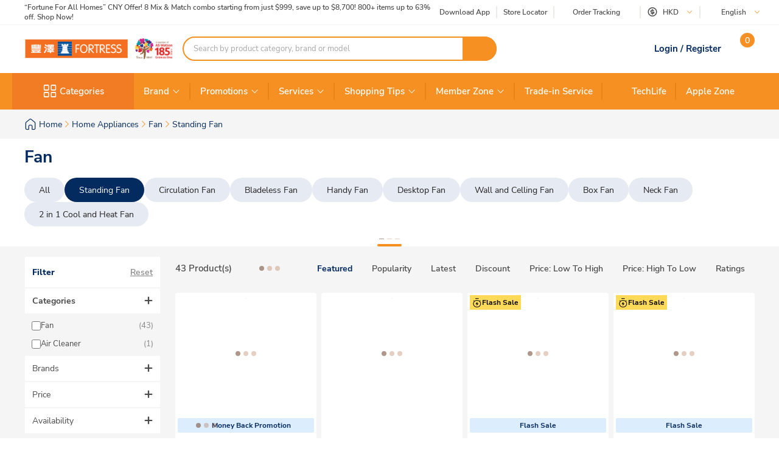

--- FILE ---
content_type: text/html; charset=utf-8
request_url: https://www.fortress.com.hk/en/product/egf-1688-greenfan-japan-13inch-standing-fan/p/BP_11994469
body_size: 68668
content:
<!DOCTYPE html><html lang="en" dir="ltr"><head>
  <meta charset="utf-8">
  <title>Standing Fan | Fortress</title>
  
  <base href="/">
  <meta name="occ-backend-base-url" content="https://api.fortress.com.hk">
  <meta name="viewport" content="width=device-width, initial-scale=1, minimum-scale=1, maximum-scale=1, user-scalable=no">
  <link rel="icon" type="image/x-icon" href="favicon.ico">
  <link rel="preload" as="script" href="https://www.fortress.com.hk/public/334a34afe2231f614a8f634eae73b2bc490013200e16"/><link rel="preload" href="assets/font/nunito-sans-200-italic.woff2" as="font" type="font/woff2" crossorigin="anonymous">
  <link rel="preload" href="assets/font/nunito-sans-200.woff2" as="font" type="font/woff2" crossorigin="anonymous">
  <link rel="preload" href="assets/font/nunito-sans-300-italic.woff2" as="font" type="font/woff2" crossorigin="anonymous">
  <link rel="preload" href="assets/font/nunito-sans-300.woff2" as="font" type="font/woff2" crossorigin="anonymous">
  <link rel="preload" href="assets/font/nunito-sans-600-italic.woff2" as="font" type="font/woff2" crossorigin="anonymous">
  <link rel="preload" href="assets/font/nunito-sans-600.woff2" as="font" type="font/woff2" crossorigin="anonymous">
  <link rel="preload" href="assets/font/nunito-sans-700-italic.woff2" as="font" type="font/woff2" crossorigin="anonymous">
  <link rel="preload" href="assets/font/nunito-sans-700.woff2" as="font" type="font/woff2" crossorigin="anonymous">
  <link rel="preload" href="assets/font/nunito-sans-800-italic.woff2" as="font" type="font/woff2" crossorigin="anonymous">
  <link rel="preload" href="assets/font/nunito-sans-800.woff2" as="font" type="font/woff2" crossorigin="anonymous">
  <link rel="preload" href="assets/font/nunito-sans-900-italic.woff2" as="font" type="font/woff2" crossorigin="anonymous">
  <link rel="preload" href="assets/font/nunito-sans-900.woff2" as="font" type="font/woff2" crossorigin="anonymous">
  <link rel="preload" href="assets/font/nunito-sans-italic.woff2" as="font" type="font/woff2" crossorigin="anonymous">
  <link rel="preload" href="assets/font/nunito-sans-regular.woff2" as="font" type="font/woff2" crossorigin="anonymous">
  <link rel="manifest" href="manifest.webmanifest">
  <meta name="theme-color" content="#f69023">
  <meta name="apple-mobile-web-app-capable" content="yes">
  <meta name="apple-mobile-web-app-status-bar-style" content="default">
  <meta property="al:ios:app_store_id" content="1133110850">
  <meta property="al:ios:app_name" content="Fortress">
  <meta property="apple-itunes-app-temp" content="">
  <meta property="al:android:package" content="fortress.fortressapp">
  <meta property="al:android:app_name" content="Fortress">
  <meta property="google-play-app" content="">
  <meta property="al:ios:url" content="ftrapp://ftrhk/C/362">
  <meta property="al:android:url" content="ftrapp://ftrhk/C/362">
<link rel="stylesheet" href="styles.6e21dd03a209124d.css"><link id="client-theme" rel="stylesheet" href="e2-product-list-page.css?version=2025122304e0"><style ng-app-id="ng">ftr-header-download-app .download-app-popup{position:absolute;top:42px;right:-20px;z-index:2}ftr-header-download-app .download-app-popup .container{background-color:#fff;border-radius:5px;box-shadow:0 0 10px #042b6026;width:200px;overflow:hidden}ftr-header-download-app .download-app-popup .container .popup-title{width:100%;padding:5px 30px;background:#eff3f8;height:54px;display:flex;align-items:center}ftr-header-download-app .download-app-popup .container .popup-title span{font-size:14px;font-weight:700;color:#042b60}ftr-header-download-app .download-app-popup .container .qrcode-column{margin-top:5px;margin-bottom:19px;text-align:center;width:100%;padding:0 25px}ftr-header-download-app .download-app-popup .container .qrcode-column img{width:150px;height:150px}ftr-header-download-app .download-app-popup .container .qrcode-column .learn-more-btn{margin-top:8px;font-weight:400;font-size:14px;width:120px;display:inline-flex;line-height:19px}
</style><style ng-app-id="ng">ftr-header-order-tracking .order-tracking-popup{position:absolute;top:42px;right:0;z-index:2}ftr-header-order-tracking .order-tracking-popup .container{background-color:#fff;border-radius:5px;box-shadow:0 0 10px #042b6026;width:375px;min-height:82px;overflow-y:auto;overflow-x:hidden;-webkit-overflow-scrolling:touch}ftr-header-order-tracking .order-tracking-popup .container::-webkit-scrollbar{height:4px;width:4px;background:transparent}ftr-header-order-tracking .order-tracking-popup .container::-webkit-scrollbar-track{background:transparent}ftr-header-order-tracking .order-tracking-popup .container::-webkit-scrollbar-thumb{border-radius:100px;background:#eceae6}ftr-header-order-tracking .order-tracking-popup .container .input-container{width:343px;border:1px solid #e6e7e8;padding:8px;height:50px;position:relative;margin:18px 16px}ftr-header-order-tracking .order-tracking-popup .container .input-container input{width:228px;height:36px;font-size:14px;font-weight:400;border:none}ftr-header-order-tracking .order-tracking-popup .container .input-container .track-button{width:90px;height:34px;position:absolute;right:8px;top:8px;font-weight:700;font-size:14px}
</style><style ng-app-id="ng">ftr-header-site-currency .currency-menu{position:absolute;top:42px;left:-20px;z-index:2}ftr-header-site-currency .currency-menu .container{background-color:#fff;border-radius:5px;box-shadow:0 0 10px #042b6026;width:166px;overflow:hidden}ftr-header-site-currency .currency-menu .container .currency-list ul,ftr-header-site-currency .currency-menu .container .currency-list li{list-style:none;margin:0;padding:0}ftr-header-site-currency .currency-menu .container .currency-list ul:first-child,ftr-header-site-currency .currency-menu .container .currency-list li:first-child{margin-top:8px}ftr-header-site-currency .currency-menu .container .currency-list ul:not(:hover):not(:has(e2-media)) a,ftr-header-site-currency .currency-menu .container .currency-list li:not(:hover):not(:has(e2-media)) a{color:#042b60}ftr-header-site-currency .currency-menu .container .currency-list a{align-items:center;display:flex;color:#042b60;font-weight:600;font-size:15px;min-height:40px;padding:0 38px 0 42px;text-decoration:none;justify-content:space-between}ftr-header-site-currency .currency-menu .container .currency-list a:hover{background-color:#eff3f8}ftr-header-site-currency .currency-menu .container .currency-list a e2-media img{margin-left:unset;width:16px;height:16px;filter:unset}ftr-header-site-currency .currency-menu .container .currency-list p{margin-top:8px;padding:0 13px 10px;color:#67707c;font-size:12px;font-weight:400;line-height:14px}
</style><style ng-app-id="ng">ftr-header-site-language .language-link img{width:16px;height:16px;margin-right:8px}ftr-header-site-language .language-menu{position:absolute;top:42px;left:0;z-index:2}ftr-header-site-language .language-menu .container{background-color:#fff;border-radius:5px;box-shadow:0 0 10px #042b6026;width:90px;overflow:hidden}ftr-header-site-language .language-menu .container .language-list ul,ftr-header-site-language .language-menu .container .language-list li{list-style:none;margin:0;padding:0}ftr-header-site-language .language-menu .container .language-list ul:not(:hover) a,ftr-header-site-language .language-menu .container .language-list li:not(:hover) a{color:#042b60}ftr-header-site-language .language-menu .container .language-list a{display:flex;align-items:center;color:#042b60;font-weight:400;height:40px;padding:0 22.5px;font-size:15px;line-height:20px;text-decoration:none}ftr-header-site-language .language-menu .container .language-list a:hover{background-color:#eff3f8}
</style><style ng-app-id="ng">ftr-header-mobile-side-navigation .btn-menu{width:63px;height:54px;display:flex;justify-content:center;align-items:center;color:#042b60}ftr-header-mobile-side-navigation .btn-menu e2-media e2-loading{display:none}
</style><style ng-app-id="ng">ftr-header-search-box ftr-product-search-box perfect-scrollbar>.ps>.ps__rail-y{background-color:transparent!important;width:4px!important;opacity:1!important;transform:translate(-4px)}ftr-header-search-box ftr-product-search-box perfect-scrollbar>.ps>.ps__rail-y:hover{background-color:transparent!important}ftr-header-search-box ftr-product-search-box perfect-scrollbar>.ps>.ps__rail-y .ps__thumb-y{background-color:#e1e1e1;width:4px;transform:translate(2px)}ftr-header-search-box ftr-product-search-box{position:relative;display:block}@media (min-width: 1024px){ftr-header-search-box ftr-product-search-box{max-width:516px}}ftr-header-search-box ftr-product-search-box .form-group{width:100%;max-width:100%}ftr-header-search-box ftr-product-search-box .form-group input[type=search]{padding-left:16px;padding-right:54px}ftr-header-search-box ftr-product-search-box .form-group.searching~.search-result{display:block}ftr-header-search-box ftr-product-search-box .form-group.searching~.search-box-overlay{display:block}ftr-header-search-box ftr-product-search-box .form-group.searchClean~.search-result{display:none}ftr-header-search-box ftr-product-search-box .form-group.searchClean~.search-box-overlay{display:none}@media (max-width: 1023px){ftr-header-search-box ftr-product-search-box .form-group.searching~.search-box-overlay{display:none}}ftr-header-search-box ftr-product-search-box .btn-circle-close{position:absolute;top:50%;transform:translateY(-50%);z-index:1;cursor:pointer;opacity:0;right:75px;font-size:18px;color:#cececf}ftr-header-search-box ftr-product-search-box .btn-search{position:absolute;top:50%;right:0;transform:translateY(-50%);background-color:#f69022;border-radius:0 20px 20px 0;color:#fff;display:flex;align-items:center;justify-content:center;font-size:12px;width:56px;height:40px;text-decoration:none;border:none;cursor:pointer}ftr-header-search-box ftr-product-search-box .btn-search i{font-size:18px}ftr-header-search-box ftr-product-search-box input{border:2px solid #f69022!important;border-radius:100px;height:40px;padding:0 110px 0 16px;opacity:1;overflow:hidden;text-overflow:ellipsis;white-space:nowrap;width:100%}ftr-header-search-box ftr-product-search-box input::placeholder{color:#a7a8aa}ftr-header-search-box ftr-product-search-box input.active~.btn-circle-close{opacity:1}ftr-header-search-box ftr-product-search-box .search-result{position:absolute;top:45px;left:0;right:0;background-color:#fff;border-radius:10px;box-shadow:0 0 10px #042b6026;display:none;z-index:2}ftr-header-search-box ftr-product-search-box .search-result perfect-scrollbar{max-height:100vh;border-radius:10px}ftr-header-search-box ftr-product-search-box .search-result perfect-scrollbar>.ps>.ps__rail-y .ps__thumb-y{background-color:#cececf;width:6px;border-radius:100px;transform:translate(-2px)}ftr-header-search-box ftr-product-search-box .search-result a{display:block;text-decoration:none}ftr-header-search-box ftr-product-search-box .search-result .resultTitle{font-weight:700;white-space:nowrap;display:inline-flex}ftr-header-search-box ftr-product-search-box .search-result .resultTitle span{color:#fff;max-width:35ex;display:-webkit-inline-box;overflow:hidden;text-overflow:ellipsis;-webkit-line-clamp:1;-webkit-box-orient:vertical;word-break:break-all;white-space:normal}ftr-header-search-box ftr-product-search-box .search-result .searched .container .label-item~.label-item{margin-top:25px}ftr-header-search-box ftr-product-search-box .search-result .searched .container .label-item .label-header{padding:0 16px;height:40px;background-color:#f9f9f9;display:flex;justify-content:space-between;align-items:center}ftr-header-search-box ftr-product-search-box .search-result .searched .container .label-item .label-header .title{color:#042b60;font-weight:700;font-size:15px}ftr-header-search-box ftr-product-search-box .search-result .searched .container .label-item .label-header a,ftr-header-search-box ftr-product-search-box .search-result .searched .container .label-item .label-header button{font-weight:500;font-size:12px;color:#f69022;border:unset;text-decoration:underline;background:none;cursor:pointer}ftr-header-search-box ftr-product-search-box .search-result .searched .container .label-item .label-list{display:flex;flex-wrap:wrap;gap:8px;padding:0 16px;margin:14px 0 20px}ftr-header-search-box ftr-product-search-box .search-result .searched .container .label-item .label-list .kw-label{cursor:pointer;display:inline-flex;justify-content:center;align-items:center;background-color:#fff;border:1px solid #eceae6;border-radius:20px;color:#042b60;min-width:76px;height:30px;padding:0 12px;line-height:16px;text-align:center}ftr-header-search-box ftr-product-search-box .search-result .searched .container .label-item .label-list .kw-label span{overflow-wrap:anywhere;display:-webkit-inline-box;overflow:hidden;text-overflow:ellipsis;-webkit-line-clamp:1;-webkit-box-orient:vertical;word-break:break-all;font-size:12px;font-weight:400}ftr-header-search-box ftr-product-search-box .search-result .searched .container .label-item .label-list .kw-label .btn-close{color:#eceae6;font-size:12px;opacity:.5;margin-left:5px;transform:translate(5px);cursor:pointer}ftr-header-search-box ftr-product-search-box .search-result .searched .container .label-item .label-list .kw-label a{color:#eceae6;text-decoration:none}ftr-header-search-box ftr-product-search-box .search-result .searched .container .label-item .label-list .kw-label:hover{border-color:#f69022;color:#f69022}ftr-header-search-box ftr-product-search-box .search-result .searched .container .label-item .label-list .kw-label:hover span{font-weight:600}ftr-header-search-box ftr-product-search-box .search-result .searched .container .label-item .brand-list{display:flex;flex-wrap:wrap;padding:0 20px;margin:14px 0 20px;gap:8px}ftr-header-search-box ftr-product-search-box .search-result .searched .container .label-item .brand-list .brand{border:1px solid #eceae6;width:72px;height:72px}ftr-header-search-box ftr-product-search-box .search-result .searched .container .label-item .brand-list .brand a,ftr-header-search-box ftr-product-search-box .search-result .searched .container .label-item .brand-list .brand img{width:100%;height:100%}ftr-header-search-box ftr-product-search-box .search-result .searched .container .label-item .brand-list .brand img{object-fit:contain}ftr-header-search-box ftr-product-search-box .search-box-overlay{width:100%;height:100%;content:"";position:fixed;left:0;bottom:0;background-color:#000;opacity:.6;z-index:1;display:none;pointer-events:none}ftr-header-search-box ftr-product-search-box .no-result{padding:30px;text-align:center}ftr-header-search-box ftr-product-search-box .no-result .title{font-weight:700;font-size:20px;color:#042b60}ftr-header-search-box ftr-product-search-box .no-result .search-message{font-weight:600;font-size:14px;color:#042b60}ftr-header-search-box ftr-product-search-box .no-result .tips{font-weight:600;font-size:14px;color:#3563a2}ftr-header-search-box ftr-product-search-box .no-result .tips span{color:#e94e24}ftr-header-search-box ftr-product-search-box .product .title,ftr-header-search-box ftr-product-search-box .category .title,ftr-header-search-box ftr-product-search-box .brand .title,ftr-header-search-box ftr-product-search-box .promotion .title,ftr-header-search-box ftr-product-search-box .buyingGuide .title,ftr-header-search-box ftr-product-search-box .service .title,ftr-header-search-box ftr-product-search-box .recommended .title,ftr-header-search-box ftr-product-search-box .suggestion .title{padding:10px 16px;background-color:#f9f9f9;font-weight:700;font-size:15px;color:#042b60}ftr-header-search-box ftr-product-search-box .product .list .item,ftr-header-search-box ftr-product-search-box .category .list .item,ftr-header-search-box ftr-product-search-box .brand .list .item,ftr-header-search-box ftr-product-search-box .promotion .list .item,ftr-header-search-box ftr-product-search-box .buyingGuide .list .item,ftr-header-search-box ftr-product-search-box .service .list .item,ftr-header-search-box ftr-product-search-box .recommended .list .item,ftr-header-search-box ftr-product-search-box .suggestion .list .item{height:50px;display:flex;align-items:center;padding:0 16px;text-decoration:none;font-weight:500;font-size:14px;color:#878787}ftr-header-search-box ftr-product-search-box .product .list .item i,ftr-header-search-box ftr-product-search-box .category .list .item i,ftr-header-search-box ftr-product-search-box .brand .list .item i,ftr-header-search-box ftr-product-search-box .promotion .list .item i,ftr-header-search-box ftr-product-search-box .buyingGuide .list .item i,ftr-header-search-box ftr-product-search-box .service .list .item i,ftr-header-search-box ftr-product-search-box .recommended .list .item i,ftr-header-search-box ftr-product-search-box .suggestion .list .item i{width:16px;height:16px;margin-right:8px;color:#3563a2}ftr-header-search-box ftr-product-search-box .product .list .item i:before,ftr-header-search-box ftr-product-search-box .category .list .item i:before,ftr-header-search-box ftr-product-search-box .brand .list .item i:before,ftr-header-search-box ftr-product-search-box .promotion .list .item i:before,ftr-header-search-box ftr-product-search-box .buyingGuide .list .item i:before,ftr-header-search-box ftr-product-search-box .service .list .item i:before,ftr-header-search-box ftr-product-search-box .recommended .list .item i:before,ftr-header-search-box ftr-product-search-box .suggestion .list .item i:before{font-weight:700}ftr-header-search-box ftr-product-search-box .product .list .item span,ftr-header-search-box ftr-product-search-box .category .list .item span,ftr-header-search-box ftr-product-search-box .brand .list .item span,ftr-header-search-box ftr-product-search-box .promotion .list .item span,ftr-header-search-box ftr-product-search-box .buyingGuide .list .item span,ftr-header-search-box ftr-product-search-box .service .list .item span,ftr-header-search-box ftr-product-search-box .recommended .list .item span,ftr-header-search-box ftr-product-search-box .suggestion .list .item span{white-space:break-spaces;line-height:20px}ftr-header-search-box ftr-product-search-box .product .list .item .highlight,ftr-header-search-box ftr-product-search-box .category .list .item .highlight,ftr-header-search-box ftr-product-search-box .brand .list .item .highlight,ftr-header-search-box ftr-product-search-box .promotion .list .item .highlight,ftr-header-search-box ftr-product-search-box .buyingGuide .list .item .highlight,ftr-header-search-box ftr-product-search-box .service .list .item .highlight,ftr-header-search-box ftr-product-search-box .recommended .list .item .highlight,ftr-header-search-box ftr-product-search-box .suggestion .list .item .highlight{color:#3563a2;font-weight:700}ftr-header-search-box ftr-product-search-box .product .list .item .product-name,ftr-header-search-box ftr-product-search-box .category .list .item .product-name,ftr-header-search-box ftr-product-search-box .brand .list .item .product-name,ftr-header-search-box ftr-product-search-box .promotion .list .item .product-name,ftr-header-search-box ftr-product-search-box .buyingGuide .list .item .product-name,ftr-header-search-box ftr-product-search-box .service .list .item .product-name,ftr-header-search-box ftr-product-search-box .recommended .list .item .product-name,ftr-header-search-box ftr-product-search-box .suggestion .list .item .product-name{font-weight:400}ftr-header-search-box ftr-product-search-box .product .list .item .product-name .name-highlight,ftr-header-search-box ftr-product-search-box .category .list .item .product-name .name-highlight,ftr-header-search-box ftr-product-search-box .brand .list .item .product-name .name-highlight,ftr-header-search-box ftr-product-search-box .promotion .list .item .product-name .name-highlight,ftr-header-search-box ftr-product-search-box .buyingGuide .list .item .product-name .name-highlight,ftr-header-search-box ftr-product-search-box .service .list .item .product-name .name-highlight,ftr-header-search-box ftr-product-search-box .recommended .list .item .product-name .name-highlight,ftr-header-search-box ftr-product-search-box .suggestion .list .item .product-name .name-highlight{color:#f36f21}ftr-header-search-box ftr-product-search-box .product .list .item:hover,ftr-header-search-box ftr-product-search-box .category .list .item:hover,ftr-header-search-box ftr-product-search-box .brand .list .item:hover,ftr-header-search-box ftr-product-search-box .promotion .list .item:hover,ftr-header-search-box ftr-product-search-box .buyingGuide .list .item:hover,ftr-header-search-box ftr-product-search-box .service .list .item:hover,ftr-header-search-box ftr-product-search-box .recommended .list .item:hover,ftr-header-search-box ftr-product-search-box .suggestion .list .item:hover{background-color:#eff3f8;cursor:pointer}ftr-header-search-box ftr-product-search-box .product .btn-group,ftr-header-search-box ftr-product-search-box .category .btn-group,ftr-header-search-box ftr-product-search-box .brand .btn-group,ftr-header-search-box ftr-product-search-box .promotion .btn-group,ftr-header-search-box ftr-product-search-box .buyingGuide .btn-group,ftr-header-search-box ftr-product-search-box .service .btn-group,ftr-header-search-box ftr-product-search-box .recommended .btn-group,ftr-header-search-box ftr-product-search-box .suggestion .btn-group{display:flex;justify-content:center}ftr-header-search-box ftr-product-search-box .product .btn-group .btn-viewAll,ftr-header-search-box ftr-product-search-box .category .btn-group .btn-viewAll,ftr-header-search-box ftr-product-search-box .brand .btn-group .btn-viewAll,ftr-header-search-box ftr-product-search-box .promotion .btn-group .btn-viewAll,ftr-header-search-box ftr-product-search-box .buyingGuide .btn-group .btn-viewAll,ftr-header-search-box ftr-product-search-box .service .btn-group .btn-viewAll,ftr-header-search-box ftr-product-search-box .recommended .btn-group .btn-viewAll,ftr-header-search-box ftr-product-search-box .suggestion .btn-group .btn-viewAll{margin:10px 0;width:200px;display:flex;justify-content:center;align-content:center;font-weight:400;font-size:14px}ftr-header-search-box ftr-product-search-box .suggestion .list .item .icon-search{display:none!important}ftr-header-search-box ftr-product-search-box .suggestion .list .item span{font-weight:600}ftr-header-search-box ftr-product-search-box .recommended .item a{-webkit-line-clamp:1;overflow:hidden;width:fit-content;text-overflow:ellipsis;white-space:nowrap;color:#878787!important}ftr-header-search-box ftr-product-search-box .recommended .item a .highlight{color:#878787!important;white-space:nowrap}ftr-header-search-box{width:100%}ftr-header-search-box ftr-product-search-box>.search-box input.active~.btn-circle-close{opacity:0}ftr-header-search-box ftr-product-search-box>.search-box input.active~.btn-search img{filter:brightness(0) invert(1)}
</style><style ng-app-id="ng">.HeaderMobileSearchBox ftr-header-search-box .btn-search{display:none}.HeaderMobileSearchBox ftr-header-search-box .search-box{position:relative;display:flex;align-items:center;height:54px;background-color:#f69022;padding:0 18px}.HeaderMobileSearchBox ftr-header-search-box .search-box:before{content:"";display:block;position:absolute;inset:0}.HeaderMobileSearchBox ftr-header-search-box .search-box input{border:2px solid #f69022;border-radius:100px;height:34px;padding:0 40px 0 15px;opacity:1;overflow:hidden;text-overflow:ellipsis;white-space:nowrap;flex:1 1 auto}.HeaderMobileSearchBox ftr-header-search-box .search-box>.btn-circle-close{display:none}
</style><style ng-app-id="ng">body .modal.mobile-search-box-modal ftr-product-search-box perfect-scrollbar>.ps>.ps__rail-y{background-color:transparent!important;width:4px!important;opacity:1!important;transform:translate(-4px)}body .modal.mobile-search-box-modal ftr-product-search-box perfect-scrollbar>.ps>.ps__rail-y:hover{background-color:transparent!important}body .modal.mobile-search-box-modal ftr-product-search-box perfect-scrollbar>.ps>.ps__rail-y .ps__thumb-y{background-color:#e1e1e1;width:4px;transform:translate(2px)}body .modal.mobile-search-box-modal ftr-product-search-box{position:relative;display:block}@media (min-width: 1024px){body .modal.mobile-search-box-modal ftr-product-search-box{max-width:516px}}body .modal.mobile-search-box-modal ftr-product-search-box .form-group{width:100%;max-width:100%}body .modal.mobile-search-box-modal ftr-product-search-box .form-group input[type=search]{padding-left:16px;padding-right:54px}body .modal.mobile-search-box-modal ftr-product-search-box .form-group.searching~.search-result{display:block}body .modal.mobile-search-box-modal ftr-product-search-box .form-group.searching~.search-box-overlay{display:block}body .modal.mobile-search-box-modal ftr-product-search-box .form-group.searchClean~.search-result{display:none}body .modal.mobile-search-box-modal ftr-product-search-box .form-group.searchClean~.search-box-overlay{display:none}@media (max-width: 1023px){body .modal.mobile-search-box-modal ftr-product-search-box .form-group.searching~.search-box-overlay{display:none}}body .modal.mobile-search-box-modal ftr-product-search-box .btn-circle-close{position:absolute;top:50%;transform:translateY(-50%);z-index:1;cursor:pointer;opacity:0;right:75px;font-size:18px;color:#cececf}body .modal.mobile-search-box-modal ftr-product-search-box .btn-search{position:absolute;top:50%;right:0;transform:translateY(-50%);background-color:#f69022;border-radius:0 20px 20px 0;color:#fff;display:flex;align-items:center;justify-content:center;font-size:12px;width:56px;height:40px;text-decoration:none;border:none;cursor:pointer}body .modal.mobile-search-box-modal ftr-product-search-box .btn-search i{font-size:18px}body .modal.mobile-search-box-modal ftr-product-search-box input{border:2px solid #f69022!important;border-radius:100px;height:40px;padding:0 110px 0 16px;opacity:1;overflow:hidden;text-overflow:ellipsis;white-space:nowrap;width:100%}body .modal.mobile-search-box-modal ftr-product-search-box input::placeholder{color:#a7a8aa}body .modal.mobile-search-box-modal ftr-product-search-box input.active~.btn-circle-close{opacity:1}body .modal.mobile-search-box-modal ftr-product-search-box .search-result{position:absolute;top:45px;left:0;right:0;background-color:#fff;border-radius:10px;box-shadow:0 0 10px #042b6026;display:none;z-index:2}body .modal.mobile-search-box-modal ftr-product-search-box .search-result perfect-scrollbar{max-height:100vh;border-radius:10px}body .modal.mobile-search-box-modal ftr-product-search-box .search-result perfect-scrollbar>.ps>.ps__rail-y .ps__thumb-y{background-color:#cececf;width:6px;border-radius:100px;transform:translate(-2px)}body .modal.mobile-search-box-modal ftr-product-search-box .search-result a{display:block;text-decoration:none}body .modal.mobile-search-box-modal ftr-product-search-box .search-result .resultTitle{font-weight:700;white-space:nowrap;display:inline-flex}body .modal.mobile-search-box-modal ftr-product-search-box .search-result .resultTitle span{color:#fff;max-width:35ex;display:-webkit-inline-box;overflow:hidden;text-overflow:ellipsis;-webkit-line-clamp:1;-webkit-box-orient:vertical;word-break:break-all;white-space:normal}body .modal.mobile-search-box-modal ftr-product-search-box .search-result .searched .container .label-item~.label-item{margin-top:25px}body .modal.mobile-search-box-modal ftr-product-search-box .search-result .searched .container .label-item .label-header{padding:0 16px;height:40px;background-color:#f9f9f9;display:flex;justify-content:space-between;align-items:center}body .modal.mobile-search-box-modal ftr-product-search-box .search-result .searched .container .label-item .label-header .title{color:#042b60;font-weight:700;font-size:15px}body .modal.mobile-search-box-modal ftr-product-search-box .search-result .searched .container .label-item .label-header a,body .modal.mobile-search-box-modal ftr-product-search-box .search-result .searched .container .label-item .label-header button{font-weight:500;font-size:12px;color:#f69022;border:unset;text-decoration:underline;background:none;cursor:pointer}body .modal.mobile-search-box-modal ftr-product-search-box .search-result .searched .container .label-item .label-list{display:flex;flex-wrap:wrap;gap:8px;padding:0 16px;margin:14px 0 20px}body .modal.mobile-search-box-modal ftr-product-search-box .search-result .searched .container .label-item .label-list .kw-label{cursor:pointer;display:inline-flex;justify-content:center;align-items:center;background-color:#fff;border:1px solid #eceae6;border-radius:20px;color:#042b60;min-width:76px;height:30px;padding:0 12px;line-height:16px;text-align:center}body .modal.mobile-search-box-modal ftr-product-search-box .search-result .searched .container .label-item .label-list .kw-label span{overflow-wrap:anywhere;display:-webkit-inline-box;overflow:hidden;text-overflow:ellipsis;-webkit-line-clamp:1;-webkit-box-orient:vertical;word-break:break-all;font-size:12px;font-weight:400}body .modal.mobile-search-box-modal ftr-product-search-box .search-result .searched .container .label-item .label-list .kw-label .btn-close{color:#eceae6;font-size:12px;opacity:.5;margin-left:5px;transform:translate(5px);cursor:pointer}body .modal.mobile-search-box-modal ftr-product-search-box .search-result .searched .container .label-item .label-list .kw-label a{color:#eceae6;text-decoration:none}body .modal.mobile-search-box-modal ftr-product-search-box .search-result .searched .container .label-item .label-list .kw-label:hover{border-color:#f69022;color:#f69022}body .modal.mobile-search-box-modal ftr-product-search-box .search-result .searched .container .label-item .label-list .kw-label:hover span{font-weight:600}body .modal.mobile-search-box-modal ftr-product-search-box .search-result .searched .container .label-item .brand-list{display:flex;flex-wrap:wrap;padding:0 20px;margin:14px 0 20px;gap:8px}body .modal.mobile-search-box-modal ftr-product-search-box .search-result .searched .container .label-item .brand-list .brand{border:1px solid #eceae6;width:72px;height:72px}body .modal.mobile-search-box-modal ftr-product-search-box .search-result .searched .container .label-item .brand-list .brand a,body .modal.mobile-search-box-modal ftr-product-search-box .search-result .searched .container .label-item .brand-list .brand img{width:100%;height:100%}body .modal.mobile-search-box-modal ftr-product-search-box .search-result .searched .container .label-item .brand-list .brand img{object-fit:contain}body .modal.mobile-search-box-modal ftr-product-search-box .search-box-overlay{width:100%;height:100%;content:"";position:fixed;left:0;bottom:0;background-color:#000;opacity:.6;z-index:1;display:none;pointer-events:none}body .modal.mobile-search-box-modal ftr-product-search-box .no-result{padding:30px;text-align:center}body .modal.mobile-search-box-modal ftr-product-search-box .no-result .title{font-weight:700;font-size:20px;color:#042b60}body .modal.mobile-search-box-modal ftr-product-search-box .no-result .search-message{font-weight:600;font-size:14px;color:#042b60}body .modal.mobile-search-box-modal ftr-product-search-box .no-result .tips{font-weight:600;font-size:14px;color:#3563a2}body .modal.mobile-search-box-modal ftr-product-search-box .no-result .tips span{color:#e94e24}body .modal.mobile-search-box-modal ftr-product-search-box .product .title,body .modal.mobile-search-box-modal ftr-product-search-box .category .title,body .modal.mobile-search-box-modal ftr-product-search-box .brand .title,body .modal.mobile-search-box-modal ftr-product-search-box .promotion .title,body .modal.mobile-search-box-modal ftr-product-search-box .buyingGuide .title,body .modal.mobile-search-box-modal ftr-product-search-box .service .title,body .modal.mobile-search-box-modal ftr-product-search-box .recommended .title,body .modal.mobile-search-box-modal ftr-product-search-box .suggestion .title{padding:10px 16px;background-color:#f9f9f9;font-weight:700;font-size:15px;color:#042b60}body .modal.mobile-search-box-modal ftr-product-search-box .product .list .item,body .modal.mobile-search-box-modal ftr-product-search-box .category .list .item,body .modal.mobile-search-box-modal ftr-product-search-box .brand .list .item,body .modal.mobile-search-box-modal ftr-product-search-box .promotion .list .item,body .modal.mobile-search-box-modal ftr-product-search-box .buyingGuide .list .item,body .modal.mobile-search-box-modal ftr-product-search-box .service .list .item,body .modal.mobile-search-box-modal ftr-product-search-box .recommended .list .item,body .modal.mobile-search-box-modal ftr-product-search-box .suggestion .list .item{height:50px;display:flex;align-items:center;padding:0 16px;text-decoration:none;font-weight:500;font-size:14px;color:#878787}body .modal.mobile-search-box-modal ftr-product-search-box .product .list .item i,body .modal.mobile-search-box-modal ftr-product-search-box .category .list .item i,body .modal.mobile-search-box-modal ftr-product-search-box .brand .list .item i,body .modal.mobile-search-box-modal ftr-product-search-box .promotion .list .item i,body .modal.mobile-search-box-modal ftr-product-search-box .buyingGuide .list .item i,body .modal.mobile-search-box-modal ftr-product-search-box .service .list .item i,body .modal.mobile-search-box-modal ftr-product-search-box .recommended .list .item i,body .modal.mobile-search-box-modal ftr-product-search-box .suggestion .list .item i{width:16px;height:16px;margin-right:8px;color:#3563a2}body .modal.mobile-search-box-modal ftr-product-search-box .product .list .item i:before,body .modal.mobile-search-box-modal ftr-product-search-box .category .list .item i:before,body .modal.mobile-search-box-modal ftr-product-search-box .brand .list .item i:before,body .modal.mobile-search-box-modal ftr-product-search-box .promotion .list .item i:before,body .modal.mobile-search-box-modal ftr-product-search-box .buyingGuide .list .item i:before,body .modal.mobile-search-box-modal ftr-product-search-box .service .list .item i:before,body .modal.mobile-search-box-modal ftr-product-search-box .recommended .list .item i:before,body .modal.mobile-search-box-modal ftr-product-search-box .suggestion .list .item i:before{font-weight:700}body .modal.mobile-search-box-modal ftr-product-search-box .product .list .item span,body .modal.mobile-search-box-modal ftr-product-search-box .category .list .item span,body .modal.mobile-search-box-modal ftr-product-search-box .brand .list .item span,body .modal.mobile-search-box-modal ftr-product-search-box .promotion .list .item span,body .modal.mobile-search-box-modal ftr-product-search-box .buyingGuide .list .item span,body .modal.mobile-search-box-modal ftr-product-search-box .service .list .item span,body .modal.mobile-search-box-modal ftr-product-search-box .recommended .list .item span,body .modal.mobile-search-box-modal ftr-product-search-box .suggestion .list .item span{white-space:break-spaces;line-height:20px}body .modal.mobile-search-box-modal ftr-product-search-box .product .list .item .highlight,body .modal.mobile-search-box-modal ftr-product-search-box .category .list .item .highlight,body .modal.mobile-search-box-modal ftr-product-search-box .brand .list .item .highlight,body .modal.mobile-search-box-modal ftr-product-search-box .promotion .list .item .highlight,body .modal.mobile-search-box-modal ftr-product-search-box .buyingGuide .list .item .highlight,body .modal.mobile-search-box-modal ftr-product-search-box .service .list .item .highlight,body .modal.mobile-search-box-modal ftr-product-search-box .recommended .list .item .highlight,body .modal.mobile-search-box-modal ftr-product-search-box .suggestion .list .item .highlight{color:#3563a2;font-weight:700}body .modal.mobile-search-box-modal ftr-product-search-box .product .list .item .product-name,body .modal.mobile-search-box-modal ftr-product-search-box .category .list .item .product-name,body .modal.mobile-search-box-modal ftr-product-search-box .brand .list .item .product-name,body .modal.mobile-search-box-modal ftr-product-search-box .promotion .list .item .product-name,body .modal.mobile-search-box-modal ftr-product-search-box .buyingGuide .list .item .product-name,body .modal.mobile-search-box-modal ftr-product-search-box .service .list .item .product-name,body .modal.mobile-search-box-modal ftr-product-search-box .recommended .list .item .product-name,body .modal.mobile-search-box-modal ftr-product-search-box .suggestion .list .item .product-name{font-weight:400}body .modal.mobile-search-box-modal ftr-product-search-box .product .list .item .product-name .name-highlight,body .modal.mobile-search-box-modal ftr-product-search-box .category .list .item .product-name .name-highlight,body .modal.mobile-search-box-modal ftr-product-search-box .brand .list .item .product-name .name-highlight,body .modal.mobile-search-box-modal ftr-product-search-box .promotion .list .item .product-name .name-highlight,body .modal.mobile-search-box-modal ftr-product-search-box .buyingGuide .list .item .product-name .name-highlight,body .modal.mobile-search-box-modal ftr-product-search-box .service .list .item .product-name .name-highlight,body .modal.mobile-search-box-modal ftr-product-search-box .recommended .list .item .product-name .name-highlight,body .modal.mobile-search-box-modal ftr-product-search-box .suggestion .list .item .product-name .name-highlight{color:#f36f21}body .modal.mobile-search-box-modal ftr-product-search-box .product .list .item:hover,body .modal.mobile-search-box-modal ftr-product-search-box .category .list .item:hover,body .modal.mobile-search-box-modal ftr-product-search-box .brand .list .item:hover,body .modal.mobile-search-box-modal ftr-product-search-box .promotion .list .item:hover,body .modal.mobile-search-box-modal ftr-product-search-box .buyingGuide .list .item:hover,body .modal.mobile-search-box-modal ftr-product-search-box .service .list .item:hover,body .modal.mobile-search-box-modal ftr-product-search-box .recommended .list .item:hover,body .modal.mobile-search-box-modal ftr-product-search-box .suggestion .list .item:hover{background-color:#eff3f8;cursor:pointer}body .modal.mobile-search-box-modal ftr-product-search-box .product .btn-group,body .modal.mobile-search-box-modal ftr-product-search-box .category .btn-group,body .modal.mobile-search-box-modal ftr-product-search-box .brand .btn-group,body .modal.mobile-search-box-modal ftr-product-search-box .promotion .btn-group,body .modal.mobile-search-box-modal ftr-product-search-box .buyingGuide .btn-group,body .modal.mobile-search-box-modal ftr-product-search-box .service .btn-group,body .modal.mobile-search-box-modal ftr-product-search-box .recommended .btn-group,body .modal.mobile-search-box-modal ftr-product-search-box .suggestion .btn-group{display:flex;justify-content:center}body .modal.mobile-search-box-modal ftr-product-search-box .product .btn-group .btn-viewAll,body .modal.mobile-search-box-modal ftr-product-search-box .category .btn-group .btn-viewAll,body .modal.mobile-search-box-modal ftr-product-search-box .brand .btn-group .btn-viewAll,body .modal.mobile-search-box-modal ftr-product-search-box .promotion .btn-group .btn-viewAll,body .modal.mobile-search-box-modal ftr-product-search-box .buyingGuide .btn-group .btn-viewAll,body .modal.mobile-search-box-modal ftr-product-search-box .service .btn-group .btn-viewAll,body .modal.mobile-search-box-modal ftr-product-search-box .recommended .btn-group .btn-viewAll,body .modal.mobile-search-box-modal ftr-product-search-box .suggestion .btn-group .btn-viewAll{margin:10px 0;width:200px;display:flex;justify-content:center;align-content:center;font-weight:400;font-size:14px}body .modal.mobile-search-box-modal ftr-product-search-box .suggestion .list .item .icon-search{display:none!important}body .modal.mobile-search-box-modal ftr-product-search-box .suggestion .list .item span{font-weight:600}body .modal.mobile-search-box-modal ftr-product-search-box .recommended .item a{-webkit-line-clamp:1;overflow:hidden;width:fit-content;text-overflow:ellipsis;white-space:nowrap;color:#878787!important}body .modal.mobile-search-box-modal ftr-product-search-box .recommended .item a .highlight{color:#878787!important;white-space:nowrap}body .modal.mobile-search-box-modal .modal-dialog{max-width:unset;margin:0;width:100%;height:100%}body .modal.mobile-search-box-modal .modal-dialog .modal-content{min-width:unset;width:100%;height:100%;border:none;border-radius:unset}@media (max-width: 1023px){body .modal.mobile-search-box-modal .modal-dialog .modal-content{margin:0}}body .modal.mobile-search-box-modal .modal-dialog .modal-content .modal-body{padding:0}body .modal.mobile-search-box-modal .modal-dialog .modal-content .modal-body .search-bar{padding-right:20px;height:64px;width:100%;background-color:#f69022;display:flex;align-items:center}@media (max-width: 767px){body .modal.mobile-search-box-modal .modal-dialog .modal-content .modal-body .search-bar{padding-right:17px}}body .modal.mobile-search-box-modal .modal-dialog .modal-content .modal-body .search-bar .btn-back{display:flex;justify-content:center;align-items:center;width:56px;height:64px;cursor:pointer}body .modal.mobile-search-box-modal .modal-dialog .modal-content .modal-body .search-bar .btn-back .icon-arrow-left{color:#fff;font-size:20px}body .modal.mobile-search-box-modal .modal-dialog .modal-content .modal-body .search-bar ftr-product-search-box{position:unset;max-width:unset;flex:1 1 auto}body .modal.mobile-search-box-modal .modal-dialog .modal-content .modal-body .search-bar ftr-product-search-box .form-group .btn-circle-close{right:15px}body .modal.mobile-search-box-modal .modal-dialog .modal-content .modal-body .search-bar ftr-product-search-box .form-group .btn-search{display:none}body .modal.mobile-search-box-modal .modal-dialog .modal-content .modal-body .search-bar ftr-product-search-box .form-group input{padding:0 35px 0 16px;height:44px}body .modal.mobile-search-box-modal .modal-dialog .modal-content .modal-body .search-bar ftr-product-search-box .search-result{width:100%;height:calc(100% - 64px);top:64px}body .modal.mobile-search-box-modal .modal-dialog .modal-content .modal-body .search-bar ftr-product-search-box .search-result perfect-scrollbar{max-height:100%}body .modal.mobile-search-box-modal .modal-dialog .modal-content .modal-body .search-bar ftr-product-search-box .search-result .searched .container .label-item .label-list .kw-label{height:30px;margin:2.5px;padding:0 13px;line-height:15px}body .modal.mobile-search-box-modal .modal-dialog .modal-content .modal-body .modal-title{width:100%;font-weight:700;font-size:16px;color:#fff;margin-right:24px}
</style><style ng-app-id="ng">perfect-scrollbar{position:relative;display:block;overflow:hidden;width:100%;height:100%;max-width:100%;max-height:100%}perfect-scrollbar[hidden]{display:none}perfect-scrollbar[fxflex]{display:flex;flex-direction:column;height:auto;min-width:0;min-height:0}perfect-scrollbar[fxflex]>.ps{flex:1 1 auto;width:auto;height:auto;min-width:0;min-height:0;-webkit-box-flex:1}perfect-scrollbar[fxlayout]>.ps,perfect-scrollbar[fxlayout]>.ps>.ps-content{display:flex;flex:1 1 auto;flex-direction:inherit;align-items:inherit;align-content:inherit;justify-content:inherit;width:100%;height:100%;-webkit-box-align:inherit;-webkit-box-flex:1;-webkit-box-pack:inherit}perfect-scrollbar[fxlayout=row]>.ps,perfect-scrollbar[fxlayout=row]>.ps>.ps-content{flex-direction:row!important}perfect-scrollbar[fxlayout=column]>.ps,perfect-scrollbar[fxlayout=column]>.ps>.ps-content{flex-direction:column!important}perfect-scrollbar>.ps{position:static;display:block;width:100%;height:100%;max-width:100%;max-height:100%}perfect-scrollbar>.ps textarea{-ms-overflow-style:scrollbar}perfect-scrollbar>.ps>.ps-overlay{position:absolute;inset:0;display:block;overflow:hidden;pointer-events:none}perfect-scrollbar>.ps>.ps-overlay .ps-indicator-top,perfect-scrollbar>.ps>.ps-overlay .ps-indicator-left,perfect-scrollbar>.ps>.ps-overlay .ps-indicator-right,perfect-scrollbar>.ps>.ps-overlay .ps-indicator-bottom{position:absolute;opacity:0;transition:opacity .3s ease-in-out}perfect-scrollbar>.ps>.ps-overlay .ps-indicator-top,perfect-scrollbar>.ps>.ps-overlay .ps-indicator-bottom{left:0;min-width:100%;min-height:24px}perfect-scrollbar>.ps>.ps-overlay .ps-indicator-left,perfect-scrollbar>.ps>.ps-overlay .ps-indicator-right{top:0;min-width:24px;min-height:100%}perfect-scrollbar>.ps>.ps-overlay .ps-indicator-top{top:0}perfect-scrollbar>.ps>.ps-overlay .ps-indicator-left{left:0}perfect-scrollbar>.ps>.ps-overlay .ps-indicator-right{right:0}perfect-scrollbar>.ps>.ps-overlay .ps-indicator-bottom{bottom:0}perfect-scrollbar>.ps.ps--active-y>.ps__rail-y{top:0!important;right:0!important;left:auto!important;width:10px;cursor:default;transition:width .2s linear,opacity .2s linear,background-color .2s linear}perfect-scrollbar>.ps.ps--active-y>.ps__rail-y:hover,perfect-scrollbar>.ps.ps--active-y>.ps__rail-y.ps--clicking{width:15px}perfect-scrollbar>.ps.ps--active-x>.ps__rail-x{top:auto!important;bottom:0!important;left:0!important;height:10px;cursor:default;transition:height .2s linear,opacity .2s linear,background-color .2s linear}perfect-scrollbar>.ps.ps--active-x>.ps__rail-x:hover,perfect-scrollbar>.ps.ps--active-x>.ps__rail-x.ps--clicking{height:15px}perfect-scrollbar>.ps.ps--active-x.ps--active-y>.ps__rail-y{margin:0 0 10px}perfect-scrollbar>.ps.ps--active-x.ps--active-y>.ps__rail-x{margin:0 10px 0 0}perfect-scrollbar>.ps.ps--scrolling-y>.ps__rail-y,perfect-scrollbar>.ps.ps--scrolling-x>.ps__rail-x{opacity:.9;background-color:#eee}perfect-scrollbar.ps-show-always>.ps.ps--active-y>.ps__rail-y,perfect-scrollbar.ps-show-always>.ps.ps--active-x>.ps__rail-x{opacity:.6}perfect-scrollbar.ps-show-active>.ps.ps--active-y>.ps-overlay:not(.ps-at-top) .ps-indicator-top{opacity:1;background:linear-gradient(to bottom,rgba(255,255,255,.5) 0%,rgba(255,255,255,0) 100%)}perfect-scrollbar.ps-show-active>.ps.ps--active-y>.ps-overlay:not(.ps-at-bottom) .ps-indicator-bottom{opacity:1;background:linear-gradient(to top,rgba(255,255,255,.5) 0%,rgba(255,255,255,0) 100%)}perfect-scrollbar.ps-show-active>.ps.ps--active-x>.ps-overlay:not(.ps-at-left) .ps-indicator-left{opacity:1;background:linear-gradient(to right,rgba(255,255,255,.5) 0%,rgba(255,255,255,0) 100%)}perfect-scrollbar.ps-show-active>.ps.ps--active-x>.ps-overlay:not(.ps-at-right) .ps-indicator-right{opacity:1;background:linear-gradient(to left,rgba(255,255,255,.5) 0%,rgba(255,255,255,0) 100%)}perfect-scrollbar.ps-show-active.ps-show-limits>.ps.ps--active-y>.ps-overlay.ps-at-top .ps-indicator-top{background:linear-gradient(to bottom,rgba(170,170,170,.5) 0%,rgba(170,170,170,0) 100%)}perfect-scrollbar.ps-show-active.ps-show-limits>.ps.ps--active-y>.ps-overlay.ps-at-bottom .ps-indicator-bottom{background:linear-gradient(to top,rgba(170,170,170,.5) 0%,rgba(170,170,170,0) 100%)}perfect-scrollbar.ps-show-active.ps-show-limits>.ps.ps--active-x>.ps-overlay.ps-at-left .ps-indicator-left{background:linear-gradient(to right,rgba(170,170,170,.5) 0%,rgba(170,170,170,0) 100%)}perfect-scrollbar.ps-show-active.ps-show-limits>.ps.ps--active-x>.ps-overlay.ps-at-right .ps-indicator-right{background:linear-gradient(to left,rgba(170,170,170,.5) 0%,rgba(170,170,170,0) 100%)}perfect-scrollbar.ps-show-active.ps-show-limits>.ps.ps--active-y>.ps-overlay.ps-at-top .ps-indicator-top.ps-indicator-show,perfect-scrollbar.ps-show-active.ps-show-limits>.ps.ps--active-y>.ps-overlay.ps-at-bottom .ps-indicator-bottom.ps-indicator-show,perfect-scrollbar.ps-show-active.ps-show-limits>.ps.ps--active-x>.ps-overlay.ps-at-left .ps-indicator-left.ps-indicator-show,perfect-scrollbar.ps-show-active.ps-show-limits>.ps.ps--active-x>.ps-overlay.ps-at-right .ps-indicator-right.ps-indicator-show{opacity:1}
</style><style ng-app-id="ng">.ps{overflow:hidden!important;overflow-anchor:none;-ms-overflow-style:none;touch-action:auto;-ms-touch-action:auto}.ps__rail-x{display:none;opacity:0;transition:background-color .2s linear,opacity .2s linear;-webkit-transition:background-color .2s linear,opacity .2s linear;height:15px;bottom:0;position:absolute}.ps__rail-y{display:none;opacity:0;transition:background-color .2s linear,opacity .2s linear;-webkit-transition:background-color .2s linear,opacity .2s linear;width:15px;right:0;position:absolute}.ps--active-x>.ps__rail-x,.ps--active-y>.ps__rail-y{display:block;background-color:transparent}.ps:hover>.ps__rail-x,.ps:hover>.ps__rail-y,.ps--focus>.ps__rail-x,.ps--focus>.ps__rail-y,.ps--scrolling-x>.ps__rail-x,.ps--scrolling-y>.ps__rail-y{opacity:.6}.ps .ps__rail-x:hover,.ps .ps__rail-y:hover,.ps .ps__rail-x:focus,.ps .ps__rail-y:focus,.ps .ps__rail-x.ps--clicking,.ps .ps__rail-y.ps--clicking{background-color:#eee;opacity:.9}.ps__thumb-x{background-color:#aaa;border-radius:6px;transition:background-color .2s linear,height .2s ease-in-out;-webkit-transition:background-color .2s linear,height .2s ease-in-out;height:6px;bottom:2px;position:absolute}.ps__thumb-y{background-color:#aaa;border-radius:6px;transition:background-color .2s linear,width .2s ease-in-out;-webkit-transition:background-color .2s linear,width .2s ease-in-out;width:6px;right:2px;position:absolute}.ps__rail-x:hover>.ps__thumb-x,.ps__rail-x:focus>.ps__thumb-x,.ps__rail-x.ps--clicking .ps__thumb-x{background-color:#999;height:11px}.ps__rail-y:hover>.ps__thumb-y,.ps__rail-y:focus>.ps__thumb-y,.ps__rail-y.ps--clicking .ps__thumb-y{background-color:#999;width:11px}@supports (-ms-overflow-style: none){.ps{overflow:auto!important}}@media screen and (-ms-high-contrast: active),(-ms-high-contrast: none){.ps{overflow:auto!important}}
</style><style ng-app-id="ng">ftr-header-site-login .login-link{display:flex;align-items:center;justify-content:center;flex-wrap:nowrap;text-decoration:none;font-size:15px;font-weight:700;color:#042b60;height:40px}ftr-header-site-login .login-link img{min-width:24px;min-height:24px}ftr-header-site-login .login-link .login-text{margin-left:10px}ftr-header-site-login .login-link .icon-arrow-down{margin-left:5px;color:#f69022}ftr-header-site-login .account-menu{position:absolute;top:calc(100% + 8px);right:0;z-index:1}ftr-header-site-login .account-menu .container{background-color:#fff;border-radius:5px;box-shadow:0 0 10px #042b6026;width:375px}ftr-header-site-login .account-menu .container .account-header{padding:18px;display:flex;justify-content:space-between}ftr-header-site-login .account-menu .container .account-header .webcome-msg{font-weight:700;font-size:16px;color:#042b60}ftr-header-site-login .account-menu .container .account-header a{display:inline-block;font-weight:400;font-size:15px;color:#878787;text-decoration:none}ftr-header-site-login .account-menu .container .iCoins{display:flex;align-items:center;justify-content:space-between;background-color:#eff3f8;margin:0 18px;padding:10px 14px 10px 12px}ftr-header-site-login .account-menu .container .iCoins .point-section{display:flex;justify-content:center;align-items:center;font-weight:700;font-size:15px;color:#042b60;gap:8px}ftr-header-site-login .account-menu .container .iCoins .point-section img{width:40px;height:40px}ftr-header-site-login .account-menu .container .iCoins .point-section a{font-weight:400;font-size:12px;color:#042b60}ftr-header-site-login .account-menu .container .iCoins .point{font-weight:700;font-size:18px;color:#042b60;min-width:52px}ftr-header-site-login .account-menu .container .money-back{background-color:#eff3f8;margin:5px 18px 11px;padding:7px 20px 7px 12px}ftr-header-site-login .account-menu .container .money-back .point-section{display:flex;align-items:center;font-weight:700;font-size:15px;color:#042b60;gap:8px}ftr-header-site-login .account-menu .container .money-back .point-section img{width:40px;height:40px}ftr-header-site-login .account-menu .container .money-back .point-section .point{font-weight:700;font-size:18px}ftr-header-site-login .account-menu .container .money-back .point-section .money{font-weight:700;font-size:14px}ftr-header-site-login .account-menu .container .money-back .point-section .expire{font-weight:600;font-size:12px;color:#3563a2;line-height:14px}ftr-header-site-login .account-menu .container .account-list{border-top:1px solid #eceae6;padding-top:5px;width:100%}ftr-header-site-login .account-menu .container .account-list ul,ftr-header-site-login .account-menu .container .account-list li{list-style:none;margin:0}ftr-header-site-login .account-menu .container .account-list ul{padding:11px 0}ftr-header-site-login .account-menu .container .account-list ul li{padding:0}ftr-header-site-login .account-menu .container .account-list ul li:not(:last-child){margin-top:4px}ftr-header-site-login .account-menu .container .account-list .icon img{font-size:24px;margin-right:12px}ftr-header-site-login .account-menu .container .account-list a{display:flex;align-items:center;color:#042b60;text-decoration:none;min-height:40px;padding:5px 16px;font-weight:600;font-size:15px}ftr-header-site-login .account-menu .container .account-list a:hover{background-color:#eff3f8}@media (max-width: 1023px){ftr-header-site-login .login-link .login-text{display:none}ftr-header-site-login .account-menu{display:none}ftr-header-site-login .icon-arrow-down{display:none}}
</style><style ng-app-id="ng">ftr-header-message perfect-scrollbar>.ps>.ps__rail-y{background-color:transparent!important;width:4px!important;opacity:1!important;transform:translate(-4px)}ftr-header-message perfect-scrollbar>.ps>.ps__rail-y:hover{background-color:transparent!important}ftr-header-message perfect-scrollbar>.ps>.ps__rail-y .ps__thumb-y{background-color:#e1e1e1;width:4px;transform:translate(2px)}ftr-header-message .message-link{position:relative;text-decoration:none;font-size:12px;font-weight:500;display:flex;align-items:center;justify-content:center;flex-wrap:nowrap;color:#4a4a4a}ftr-header-message .message-link img{min-width:24px;min-height:24px}ftr-header-message .message-status{height:8px;width:8px;background-color:#f69022;border-radius:50%;display:inline-block;position:absolute;right:-2px;top:-2px}ftr-header-message .message-menu{position:absolute;top:30px;right:0;z-index:1}ftr-header-message .message-menu .container{background-color:#fff;border-radius:5px;box-shadow:0 0 10px #042b6026;width:375px}ftr-header-message .message-menu .container perfect-scrollbar{max-height:400px}ftr-header-message .message-menu .container .message-list{height:395px;overflow-y:scroll}ftr-header-message .message-menu .container .message-list ul{list-style:none;margin:0;padding:0}ftr-header-message .message-menu .container .message-list li{list-style:none;margin:0;padding:10px 10px 10px 20px;border-bottom:1px solid;color:#eceae6}ftr-header-message .message-menu .container .message-list li .message-row{display:flex;justify-content:flex-start;align-items:center}ftr-header-message .message-menu .container .message-list li .message-row .left-col{width:22px}ftr-header-message .message-menu .container .message-list li .message-row .left-col .status{height:8px;width:8px;background-color:#f69022;border-radius:50%;display:inline-block}ftr-header-message .message-menu .container .message-list li .message-row .right-col{width:100%}ftr-header-message .message-menu .container .message-list li .message-row .right-col .message-title{font-weight:600;font-size:14px;color:#042b60;display:flex;justify-content:space-between}ftr-header-message .message-menu .container .message-list li .message-row .right-col .message-title i{color:#cececf}ftr-header-message .message-menu .container .message-list li .message-row .right-col .message-description{margin-top:4px;font-weight:400;font-size:12px;color:#878787}ftr-header-message .message-menu .container .message-list li .message-row .right-col .message-date{margin-top:4px;font-weight:400;font-size:12px;color:#cececf}ftr-header-message .message-menu .container .message-list li:hover{cursor:pointer;background-color:#eff3f8}ftr-header-message .message-menu .container .message-list::-webkit-scrollbar{width:5px}ftr-header-message .message-menu .container .message-list::-webkit-scrollbar-track{border-radius:10px}ftr-header-message .message-menu .container .message-list::-webkit-scrollbar-thumb{border-radius:4px;background:#e1e1e1}ftr-header-message .noMessage{display:flex;flex-direction:column;justify-content:center;align-items:center}ftr-header-message .noMessage .messageBoxTitle{font-weight:700;font-size:16px;line-height:25px;color:#042b60;margin-bottom:16px}ftr-header-message .noMessage .closeBtn{display:none}@media (max-width: 767px){ftr-header-message .noMessage .closeBtn{display:block;width:69px;height:40px;background-color:#fff;color:#042b60;border-color:#e6e7e8}}@media (max-width: 767px){ftr-header-message .noMessage{max-height:calc(100vh - 56px);height:calc(100vh - 56px)!important}}@media (max-width: 1023px){ftr-header-message .message-menu{position:fixed;top:56px;left:0;height:var(--msgMenuHeight)}ftr-header-message .message-menu:before{position:fixed;top:56px;left:0;right:0;height:calc(100vh - 56px);z-index:1;content:"";display:block;background-color:#fff}ftr-header-message .message-menu .container{position:relative;z-index:2;width:100vw;height:100%;border-radius:unset}ftr-header-message .message-menu .container perfect-scrollbar{max-height:calc(100vh - 56px);height:calc(100vh - 56px)}ftr-header-message .message-menu .container .message-list{max-height:100%;height:100%!important}ftr-header-message .message-menu .container .message-list li .message-row{justify-content:unset}ftr-header-message .message-menu .container .message-list li .message-row .left-col{margin-left:5%}ftr-header-message .message-menu .container .message-list li .message-row .right-col{margin-left:5%;margin-right:5%}}@media (max-width: 1023px) and (max-width: 767px){ftr-header-message .message-menu .container .message-list li .message-row .right-col{margin-right:unset}}@media (max-width: 1023px){ftr-header-message .message-link{height:fit-content}}
</style><style ng-app-id="ng">ftr-header-wishlist e2-icon-link{display:flex;align-items:center;justify-content:center;flex-wrap:nowrap;text-decoration:none;font-size:15px;color:#4a4a4a;height:30px}ftr-header-wishlist e2-icon-link img{min-width:24px;min-height:24px}ftr-header-wishlist e2-icon-link a{font-size:0;display:flex}@media (max-width: 1023px){ftr-header-wishlist e2-icon-link{display:none}}
</style><style ng-app-id="ng">ftr-header-cart perfect-scrollbar>.ps>.ps__rail-y{background-color:transparent!important;width:4px!important;opacity:1!important;transform:translate(-4px)}ftr-header-cart perfect-scrollbar>.ps>.ps__rail-y:hover{background-color:transparent!important}ftr-header-cart perfect-scrollbar>.ps>.ps__rail-y .ps__thumb-y{background-color:#e1e1e1;width:4px;transform:translate(2px)}ftr-header-cart ftr-cart-preview-entry .product-container{display:flex;align-items:flex-start;background-color:#fff;cursor:pointer;gap:12px;min-height:110px;padding:16px 20px 13px 12px}ftr-header-cart ftr-cart-preview-entry .product-container:hover{background-color:#f5f5f5}ftr-header-cart ftr-cart-preview-entry .product-container:hover i{display:block}ftr-header-cart ftr-cart-preview-entry .product-container .productImg{width:64px;min-width:64px;height:64px}ftr-header-cart ftr-cart-preview-entry .product-container .productInfo{display:flex;flex-direction:column;min-height:80px;flex:1}ftr-header-cart ftr-cart-preview-entry .product-container .productInfo .productName{display:-webkit-box;overflow:hidden;text-overflow:ellipsis;-webkit-line-clamp:2;-webkit-box-orient:vertical}ftr-header-cart ftr-cart-preview-entry .product-container .productInfo .productName a{color:#042b60;font-weight:600;text-decoration:none}ftr-header-cart ftr-cart-preview-entry .product-container .productInfo .productQuantity{margin-top:auto}ftr-header-cart ftr-cart-preview-entry .product-container .productInfo .productQuantity span{display:inline-flex;align-items:center;justify-content:center;background-color:#fff;border:1px solid #eceae6;border-radius:20px;color:#3e3e3e;font-weight:600;min-width:49px;min-height:26px}ftr-header-cart ftr-cart-preview-entry .product-container i{color:#042b60;cursor:pointer;display:none;font-size:18px}ftr-header-cart{position:relative}ftr-header-cart .cart-link{display:flex;align-items:center;justify-content:center;flex-wrap:nowrap;padding-right:14px;text-decoration:none;font-size:15px;color:#4a4a4a}ftr-header-cart .cart-link img{min-width:24px;min-height:24px}ftr-header-cart .cart-link .cart-count{height:24px;width:24px;background-color:#f69022;border-radius:50%;display:flex;position:absolute;right:0;top:-14px;color:#fff;font-size:14px;align-items:center;justify-content:center;font-weight:600}ftr-header-cart .cart-link .cart-count:empty{display:none}@media (max-width: 1023px){ftr-header-cart .cart-link{padding-right:9px}ftr-header-cart .cart-link .cart-count{width:20px;height:20px;font-size:12px;top:-9px}}ftr-header-cart .miniCart-box{position:absolute;right:-10px;top:15px;box-shadow:0 0 10px #042b600d;display:none;flex-direction:column;padding-top:19px;width:375px;overflow:hidden;z-index:2}ftr-header-cart .miniCart-box .box-header{display:flex;flex-direction:row;align-items:center;background-color:#2567aa;background-image:url(bg-minicart.b0a525e7b39a2222.png);background-size:cover;background-repeat:no-repeat;border-radius:3px 3px 0 0;min-height:65px;padding:14px 20px}ftr-header-cart .miniCart-box .box-header .text{flex:1;color:#fff;font-size:12px;font-weight:700}ftr-header-cart .miniCart-box .box-header .btn{max-width:157px}ftr-header-cart .miniCart-box .box-header .btn.disabled{background-color:#cececf;border-color:#cececf;color:#fff}ftr-header-cart .miniCart-box .box-header .btn:hover{background-color:#f69022;border-color:#f69022;color:#fff}ftr-header-cart .miniCart-box .box-body{background-color:#fff;flex:1;overflow:hidden}ftr-header-cart .miniCart-box .box-body perfect-scrollbar{height:330px}ftr-header-cart .miniCart-box .box-body perfect-scrollbar .productList{display:flex;flex-direction:column;gap:1px}ftr-header-cart .miniCart-box .box-body perfect-scrollbar .productList .product~.product{box-shadow:0 0 0 1px #f5f5f5}ftr-header-cart .miniCart-box .box-body perfect-scrollbar .productList .product img{max-height:76px;margin:0 auto}ftr-header-cart .miniCart-box .box-body .empty-container{display:flex;flex-direction:column;align-items:center;justify-content:center;height:264px}ftr-header-cart .miniCart-box .box-body .empty-container .img{width:100px}ftr-header-cart .miniCart-box .box-body .empty-container .title{color:#042b60;font-size:18px;font-weight:700;margin-top:18px}ftr-header-cart .miniCart-box .box-body .empty-container .subTitle{color:#4a4a4a;font-size:14px;font-weight:600;margin-top:12px;max-width:250px}ftr-header-cart .miniCart-box .box-body .empty-container .subTitle a{color:#4a4a4a}ftr-header-cart .miniCart-box .box-footer{display:flex;align-items:center;justify-content:center;background-color:#eff3f8;border-radius:0 0 3px 3px;color:#042b60;gap:7px;min-height:40px;padding:4px 8px}ftr-header-cart .miniCart-box .box-footer i{font-size:20px}ftr-header-cart .miniCart-box .box-footer .text{font-size:12px;font-weight:600}ftr-header-cart:hover .miniCart-box{display:flex}
</style><style ng-app-id="ng">body .modal.navSubmenu ftr-skeleton-loader{display:block}body .modal.navSubmenu ftr-skeleton-loader .product-list-container{display:flex;gap:8px;overflow:hidden}body .modal.navSubmenu ftr-skeleton-loader .product-list-container.PLP{flex-wrap:wrap}body .modal.navSubmenu ftr-skeleton-loader .product-list-container.PLP .product-container{min-height:404px;padding:20px 22px}body .modal.navSubmenu ftr-skeleton-loader .product-list-container.PLP .product-container .product-image{min-width:180px;width:180px;height:180px;margin:0 10px 20px}body .modal.navSubmenu ftr-skeleton-loader .product-list-container.topSeller{display:grid;grid-template-columns:1fr 1fr 1fr;grid-template-rows:2fr;width:100%}body .modal.navSubmenu ftr-skeleton-loader .product-list-container.topSeller .product-container{width:408px}body .modal.navSubmenu ftr-skeleton-loader .product-list-container.topSeller .product-container:not(:first-child){min-height:206px;flex-direction:row}body .modal.navSubmenu ftr-skeleton-loader .product-list-container.topSeller .product-container:not(:first-child) .product-image{margin-bottom:unset;min-width:140px;width:140px;height:140px;margin-right:12px}body .modal.navSubmenu ftr-skeleton-loader .product-list-container.topSeller .product-container:not(:first-child) .product-info{height:100%}body .modal.navSubmenu ftr-skeleton-loader .product-list-container.topSeller .product-container:first-child{grid-column:1/1;grid-row:1/3}body .modal.navSubmenu ftr-skeleton-loader .product-list-container.topSeller .product-container:first-child .product-image{min-width:200px;width:200px;height:200px;margin-bottom:12px}body .modal.navSubmenu ftr-skeleton-loader .product-list-container .product-container{min-height:330px;display:inline-flex;flex-direction:column;background:#fff;border:1px solid rgba(236,234,230,.5);border-radius:2px;align-items:center;padding:20px 19px;position:relative;height:384px;width:200px;background:#eee}body .modal.navSubmenu ftr-skeleton-loader .product-list-container .product-container .product-image{min-width:160px;width:160px;height:160px;margin:0 0 20px;background:#eee}body .modal.navSubmenu ftr-skeleton-loader .product-list-container .product-container .product-info{display:flex;flex-direction:column;gap:8px;width:100%}@media (max-width: 767px){body .modal.navSubmenu ftr-skeleton-loader .product-list-container .product-container{width:168px;height:290px}}body .modal.navSubmenu ftr-skeleton-loader .main-banner{width:100vw;margin:0 calc(50% - 50vw);background-color:#f9f9f9;white-space:nowrap;overflow:hidden;position:relative}body .modal.navSubmenu ftr-skeleton-loader .main-banner .banner-container .banner{border-radius:5px;display:inline-block;background-color:#eee;width:100vw;height:41.4507772021vw}@media (min-width: 768px){body .modal.navSubmenu ftr-skeleton-loader .main-banner{min-height:370px}body .modal.navSubmenu ftr-skeleton-loader .main-banner .banner-container{position:absolute;padding:15px 0 0;top:0;left:50%;transform:translate(-50%)}body .modal.navSubmenu ftr-skeleton-loader .main-banner .banner-container .banner{width:772px;height:320px}body .modal.navSubmenu ftr-skeleton-loader .main-banner .banner-container .banner:not(:last-child){margin-right:16px}}body .modal.navSubmenu ftr-skeleton-loader .common-carousel.product-list{padding:20px 0}body .modal.navSubmenu ftr-skeleton-loader .common-carousel .group-header{display:flex;align-items:center;justify-content:space-between;margin-bottom:20px}body .modal.navSubmenu ftr-skeleton-loader .common-carousel .group-header>*{background-color:#eee}body .modal.navSubmenu ftr-skeleton-loader .common-carousel .group-header>*:first-child{max-width:280px;height:36px}body .modal.navSubmenu ftr-skeleton-loader .common-carousel .group-header>*:last-child{width:160px;height:20px}body .modal.navSubmenu ftr-skeleton-loader .common-carousel .carousel{white-space:nowrap;overflow:hidden}body .modal.navSubmenu ftr-skeleton-loader .common-carousel .carousel .item{display:inline-block;width:190px;height:190px;background-color:#eee}body .modal.navSubmenu ftr-skeleton-loader .common-carousel .carousel .item:not(:last-child){margin-right:20px}body .modal.navSubmenu ftr-skeleton-loader .common-banner{display:flex;gap:20px}body .modal.navSubmenu ftr-skeleton-loader .common-banner .banner{flex:1;height:150px;background-color:#eee}body .modal.navSubmenu ftr-skeleton-loader .common-menu-container{display:flex}body .modal.navSubmenu ftr-skeleton-loader .common-menu-container .banner{background-color:#eee;min-width:360px;width:360px;min-height:400px}body .modal.navSubmenu ftr-skeleton-loader .common-menu-container .menu-detail{padding:36px 34px 40px;display:flex;flex-direction:column;justify-content:space-between;flex-grow:1;background-color:#b1b1b1}body .modal.navSubmenu ftr-skeleton-loader .common-menu-container .menu-detail .menu-header{display:flex;justify-content:space-between;flex-wrap:wrap;gap:8px}body .modal.navSubmenu ftr-skeleton-loader .common-menu-container .menu-detail .menu-header e2-loading{width:100%}body .modal.navSubmenu ftr-skeleton-loader .common-menu-container .menu-detail .menu-header e2-loading:first-child{width:30%}body .modal.navSubmenu ftr-skeleton-loader .common-menu-container .menu-detail .menu-button{display:grid;grid-template-columns:repeat(auto-fit,minmax(max((100% - 32px) / 3,180px),1fr));gap:16px}body .modal.navSubmenu ftr-skeleton-loader .common-menu-container .menu-detail .menu-button .menu{width:100%;height:100px;padding:10px 12px;display:flex;align-items:center;background-color:#fff;border-radius:2px}body .modal.navSubmenu ftr-skeleton-loader .common-menu-container .menu-detail .menu-button .menu .icon{background-color:#eee;min-width:80px;width:80px;height:80px;margin-right:18px;border-radius:5px}body .modal.navSubmenu ftr-skeleton-loader .common-menu-container .menu-detail .menu-button .menu .name{display:grid;gap:8px;width:100%}body .modal.navSubmenu ftr-skeleton-loader .common-menu-container .menu-detail .menu-button .menu .name e2-loading{width:100%}body .modal.navSubmenu ftr-skeleton-loader .common-title{height:40px;width:200px;background:#eee}body .modal.navSubmenu ftr-skeleton-loader{height:100%}body .modal.navSubmenu ftr-skeleton-loader .header-loader{position:relative;display:flex;height:100%}body .modal.navSubmenu ftr-skeleton-loader .header-loader .loader-left{display:flex;flex-direction:column;gap:24px;padding:16px;height:100%;width:243px}body .modal.navSubmenu ftr-skeleton-loader .header-loader .loader-left e2-loading .loading-text{background-color:#fff;height:24px}body .modal.navSubmenu ftr-skeleton-loader .header-loader .loader-right{background-color:#fff;padding:16px;height:100%;width:calc(100% - 243px)}body .modal.navSubmenu ftr-skeleton-loader .header-loader .loader-right e2-loading .loading-text{background-color:#f5f5f5}body .modal.navSubmenu ftr-skeleton-loader .header-loader .loader-right .title{margin-bottom:24px;width:calc(26% - 32px)}body .modal.navSubmenu ftr-skeleton-loader .header-loader .loader-right .title e2-loading .loading-text{height:24px}body .modal.navSubmenu ftr-skeleton-loader .header-loader .loader-right .sub{display:flex;gap:32px}body .modal.navSubmenu ftr-skeleton-loader .header-loader .loader-right .sub .item{display:flex;flex-direction:column;gap:16px;flex:1 0 auto}body .modal.navSubmenu ftr-skeleton-loader .header-loader .loader-right .sub .item e2-loading .loading-text{height:8px;width:65%}body .modal.navSubmenu ftr-skeleton-loader .header-loader .loader-right .sub .item e2-loading:first-child .loading-text{height:16px;width:100%}body .modal.navSubmenu .nav-subMenu{position:relative;top:var(--headerOffest, 180px);left:0;right:0;background-color:#eff3f8;height:fit-content;max-height:560px;min-height:unset;max-width:1240px;margin:0 auto;opacity:1;overflow:hidden;z-index:-1;transition-property:height,opacity}body .modal.navSubmenu .nav-subMenu ul{margin:0;padding:0;list-style:none;width:243px;height:100%;overflow:auto;-webkit-overflow-scrolling:touch}body .modal.navSubmenu .nav-subMenu ul::-webkit-scrollbar{height:4px;width:4px;background:transparent}body .modal.navSubmenu .nav-subMenu ul::-webkit-scrollbar-track{background:transparent}body .modal.navSubmenu .nav-subMenu ul::-webkit-scrollbar-thumb{border-radius:100px;background:#eceae6}body .modal.navSubmenu .nav-subMenu ul li{margin:0;padding:0;display:flex;list-style:none}@media (hover: hover){body .modal.navSubmenu .nav-subMenu ul li:hover .subCategory-lv1{background-color:#fff;color:#f36f21}}body .modal.navSubmenu .nav-subMenu ul li.active .subCategory-lv1{background-color:#fff;color:#f36f21}body .modal.navSubmenu .nav-subMenu ul li .subCategory-lv1{display:flex;align-items:center;background-color:#eff3f8;color:#042a60;font-size:14px;font-weight:700;line-height:16px;min-height:40px;overflow:hidden;padding:0 0 0 22px;width:243px;text-decoration:none}body .modal.navSubmenu .nav-subMenu-lv2{position:absolute;display:flex;inset:0 0 0 243px;width:1020px;max-width:calc(100% - 243px);z-index:-1}body .modal.navSubmenu .nav-subMenu-lv2.active{z-index:1}body .modal.navSubmenu .nav-subMenu-lv2.active .detail,body .modal.navSubmenu .nav-subMenu-lv2.active .hot-brands{opacity:1}body .modal.navSubmenu .nav-subMenu-lv2 .detail{position:relative;display:block;width:997px;height:100%;opacity:0;overflow-y:auto;transition:all .2s ease-in-out;transition-property:opacity;transition-delay:.2s;padding:0 12px 20px;background-color:#fff;-webkit-overflow-scrolling:touch}body .modal.navSubmenu .nav-subMenu-lv2 .detail::-webkit-scrollbar{height:4px;width:4px;background:transparent}body .modal.navSubmenu .nav-subMenu-lv2 .detail::-webkit-scrollbar-track{background:transparent}body .modal.navSubmenu .nav-subMenu-lv2 .detail::-webkit-scrollbar-thumb{border-radius:100px;background:#eceae6}body .modal.navSubmenu .nav-subMenu-lv2 .detail::-webkit-scrollbar{height:unset;width:unset}body .modal.navSubmenu .nav-subMenu-lv2 .detail::-webkit-scrollbar-thumb{border:4px solid rgba(255,255,255,0);background-clip:padding-box;border-radius:9999px;background-color:#6f87b4}body .modal.navSubmenu .nav-subMenu-lv2 .detail .item-header{display:flex;margin:16px 0}body .modal.navSubmenu .nav-subMenu-lv2 .detail .item-header .title{font-size:18px;line-height:24px;color:#042a60;font-weight:700;display:flex;align-items:center}body .modal.navSubmenu .nav-subMenu-lv2 .detail .item-header a{margin-left:2px;text-decoration:none}body .modal.navSubmenu .nav-subMenu-lv2 .detail .item-header a i.icon-arrow-right{font-size:24px;color:#042b60}body .modal.navSubmenu .nav-subMenu-lv2 .detail .masonry{gap:16px;display:flex}body .modal.navSubmenu .nav-subMenu-lv2 .detail .masonry .item{max-width:calc((100% - 64px)/5);width:calc((100% - 64px)/5);break-inside:avoid-column;margin:0 0 1.5em}body .modal.navSubmenu .nav-subMenu-lv2 .detail .masonry .subCategory .subCategory-title a{color:#042a60;font-weight:700;font-size:14px;text-decoration:none;line-height:16px}body .modal.navSubmenu .nav-subMenu-lv2 .detail .masonry .category-list{display:flex;flex-wrap:wrap;max-width:164px;width:100%;align-content:flex-start;margin-bottom:16px}body .modal.navSubmenu .nav-subMenu-lv2 .detail .masonry .category-list .category-title{min-width:100px;margin-top:8px;font-size:12px}body .modal.navSubmenu .nav-subMenu-lv2 .detail .masonry .category-list .category-title a{color:#757575;font-size:13px;font-weight:400;line-height:16px;text-decoration:none}body .modal.navSubmenu .nav-subMenu-lv2 .detail .masonry .category-list .category-title a:hover{color:#042b60}body .modal.navSubmenu .nav-subMenu-lv2 .hot-brands{opacity:0;overflow-y:auto;width:262px;background-color:#eff3f8;padding:27px 20px;-webkit-overflow-scrolling:touch}body .modal.navSubmenu .nav-subMenu-lv2 .hot-brands::-webkit-scrollbar{height:4px;width:4px;background:transparent}body .modal.navSubmenu .nav-subMenu-lv2 .hot-brands::-webkit-scrollbar-track{background:transparent}body .modal.navSubmenu .nav-subMenu-lv2 .hot-brands::-webkit-scrollbar-thumb{border-radius:100px;background:#eceae6}body .modal.navSubmenu .nav-subMenu-lv2 .hot-brands .hot-brands-title{font-weight:700;font-size:16px;color:#042b60}body .modal.navSubmenu .nav-subMenu-lv2 .hot-brands .brand-list{display:flex;flex-wrap:wrap;margin-top:21px;gap:7px}body .modal.navSubmenu .nav-subMenu-lv2 .hot-brands .brand-list .brand{width:68px;height:68px}body .modal.navSubmenu .nav-subMenu-lv2 .hot-brands .brand-list .brand img{width:100%;height:100%}body .modal.navSubmenu .banner-view{padding:24px 30px;background-color:#fff}body .modal.navSubmenu .banner-view .banner-container{display:flex;justify-content:space-around;gap:20px}body .modal.navSubmenu .banner-view .banner-container e2-responsive-banner{flex-basis:100%;background-color:#fff}body .modal.navSubmenu .banner-view .banner-container e2-responsive-banner a{text-decoration:none;color:#042b60;font-size:16px;font-weight:400;line-height:22px}body .modal.navSubmenu .banner-view .banner-container e2-responsive-banner a e2-loading{position:relative;top:unset;left:unset;transform:unset;width:100%}body .modal.navSubmenu .banner-view .banner-container e2-responsive-banner a e2-loading .loading-main{background-color:#eee;width:100%;height:180px}body .modal.navSubmenu .banner-view .banner-container e2-responsive-banner a e2-media.is-loading{height:auto}body .modal.navSubmenu .banner-view .banner-container e2-responsive-banner a e2-media img{max-height:180px}body .modal.navSubmenu .banner-view .banner-container e2-responsive-banner a p{margin-top:10px;text-align:left}body .modal.navSubmenu .banner-view .viewAll{margin-top:27px;display:flex;justify-content:center}body .modal.navSubmenu .banner-view .viewAll a{padding:7px 20px;width:auto;line-height:19px;font-weight:400;font-size:14px}body .modal.navSubmenu .brand-view{display:flex;justify-content:space-between;padding:28px 30px;background-color:#fff;column-gap:56px}body .modal.navSubmenu .brand-view .hot-brands{width:544px}body .modal.navSubmenu .brand-view .hot-brands .item-header{display:flex;justify-content:space-between;align-items:center;text-align:right}body .modal.navSubmenu .brand-view .hot-brands .item-header span{font-size:18px;font-weight:700;color:#042b60}body .modal.navSubmenu .brand-view .hot-brands .item-header a{font-weight:400;font-size:14px;width:126px}body .modal.navSubmenu .brand-view .hot-brands .brand-list{display:flex;flex-wrap:wrap;margin-top:21px;gap:8px}body .modal.navSubmenu .brand-view .hot-brands .brand-list .brand{width:84px;height:84px;border:1px solid #cecece}body .modal.navSubmenu .brand-view .hot-brands .brand-list .brand:hover{border:1px solid #ff8d24}body .modal.navSubmenu .brand-view .hot-brands .brand-list .brand img{width:100%;height:100%;object-fit:contain}@media (max-width: 1280px){body .modal.navSubmenu .brand-view .hot-brands .brand-list .brand{width:72px;height:72px}}body .modal.navSubmenu .brand-view .brands-directory{width:243px}body .modal.navSubmenu .brand-view .brands-directory .item-header{margin-top:5px}body .modal.navSubmenu .brand-view .brands-directory .item-header span{font-size:18px;font-weight:700;color:#042b60}body .modal.navSubmenu .brand-view .brands-directory .characters{margin-top:21px;display:flex;max-width:250px;flex-wrap:wrap;row-gap:12px;column-gap:22px}body .modal.navSubmenu .brand-view .brands-directory .characters a{text-decoration:none;width:12px;height:22px}body .modal.navSubmenu .brand-view .brands-directory .characters a span{font-size:15px;font-weight:400;margin-right:15px;color:#67707c}body .modal.navSubmenu .brand-view .brands-directory .characters a:hover span{color:#ff8d24}body .modal.navSubmenu .brand-view .brands-directory .view-brands-directory{margin-top:15px}body .modal.navSubmenu .brand-view .brands-directory .view-brands-directory a{color:#67707c;font-size:15px;font-weight:400;margin-right:15px;text-decoration:none}body .modal.navSubmenu .brand-view .brands-directory .view-brands-directory a:hover{color:#ff8d24}body .modal.navSubmenu .brand-view .brands-carousel{width:280px}body .modal.navSubmenu .brand-view .brands-carousel ftr-banner-carousel e2-banner-carousel .swiper-box{position:relative}body .modal.navSubmenu .brand-view .brands-carousel ftr-banner-carousel e2-banner-carousel .swiper-box .swiper{max-width:772px}@media (max-width: 1023px){body .modal.navSubmenu .brand-view .brands-carousel ftr-banner-carousel e2-banner-carousel .swiper-box .swiper{margin-left:auto}}body .modal.navSubmenu .brand-view .brands-carousel ftr-banner-carousel e2-banner-carousel .swiper-box .swiper:not(.swiper-initialized){overflow:hidden}body .modal.navSubmenu .brand-view .brands-carousel ftr-banner-carousel e2-banner-carousel .swiper-box .swiper:not(.swiper-initialized) .swiper-slide:not([data-swiper-slide-index="0"]){display:none;visibility:hidden;opacity:0}body .modal.navSubmenu .brand-view .brands-carousel ftr-banner-carousel e2-banner-carousel .swiper-box .swiper.swiper-initialized .swiper-slide{opacity:1;visibility:visible}body .modal.navSubmenu .brand-view .brands-carousel ftr-banner-carousel e2-banner-carousel .swiper-box .swiper.swiper-initialized .swiper-slide:not(.swiper-slide-active){opacity:.4;visibility:visible}body .modal.navSubmenu .brand-view .brands-carousel ftr-banner-carousel e2-banner-carousel .swiper-box .swiper .swiper-slide{max-width:772px}body .modal.navSubmenu .brand-view .brands-carousel ftr-banner-carousel e2-banner-carousel .swiper-box .swiper .swiper-slide:not(.swiper-slide-active){transition:visibility 0s,opacity .4s linear}body .modal.navSubmenu .brand-view .brands-carousel ftr-banner-carousel e2-banner-carousel .swiper-box .swiper .swiper-slide .banner{display:flex;align-items:center;justify-content:center;max-width:772px}body .modal.navSubmenu .brand-view .brands-carousel ftr-banner-carousel e2-banner-carousel .swiper-box .swiper .swiper-slide .banner e2-responsive-banner{flex-basis:100%;display:block}body .modal.navSubmenu .brand-view .brands-carousel ftr-banner-carousel e2-banner-carousel .swiper-box .swiper .swiper-slide .banner e2-responsive-banner e2-loading .loading-main{background-color:#eee;width:280px;height:280px}body .modal.navSubmenu .brand-view .brands-carousel ftr-banner-carousel e2-banner-carousel .swiper-box .swiper .swiper-slide .banner e2-responsive-banner e2-media img{width:280px;height:280px}body .modal.navSubmenu .brand-view .brands-carousel ftr-banner-carousel e2-banner-carousel .swiper-box .swiper .swiper-slide .banner e2-responsive-banner a{text-decoration:none;display:block}body .modal.navSubmenu .brand-view .brands-carousel ftr-banner-carousel e2-banner-carousel .swiper-box .swiper .swiper-slide .banner e2-responsive-banner a .banner-info{margin-top:12px}body .modal.navSubmenu .brand-view .brands-carousel ftr-banner-carousel e2-banner-carousel .swiper-box .swiper .swiper-slide .banner e2-responsive-banner a p{color:#042b60;font-size:14px;font-weight:700;margin:0}body .modal.navSubmenu .brand-view .brands-carousel ftr-banner-carousel e2-banner-carousel .swiper-box .indicators{margin-top:20px}body .modal.navSubmenu .brand-view .brands-carousel ftr-banner-carousel e2-banner-carousel .swiper-box .indicators .swiper-pagination-bullet{width:40px}body .modal.navSubmenu .brand-view .brands-carousel ftr-banner-carousel e2-banner-carousel .swiper-box .next,body .modal.navSubmenu .brand-view .brands-carousel ftr-banner-carousel e2-banner-carousel .swiper-box .previous{opacity:0}ftr-header-navigation-tab{height:60px;display:block}ftr-header-navigation-tab .nav-item{position:relative;display:flex;align-items:center;color:#fff;font-size:15px;font-weight:600;height:100%;padding:0 16px;text-decoration:none;white-space:nowrap}ftr-header-navigation-tab .nav-item:hover,ftr-header-navigation-tab .nav-item.active{background-color:#f27c23;color:#fff}ftr-header-navigation-tab .nav-item:hover~.nav-subMenu,ftr-header-navigation-tab .nav-item.active~.nav-subMenu{z-index:1}ftr-header-navigation-tab .nav-item .category-icon{display:none}ftr-header-navigation-tab .nav-item .category-icon e2-media e2-loading{display:none}ftr-header-navigation-tab .nav-item:before{content:"";position:absolute;top:16px;bottom:16px;right:100%;width:2px;border-radius:2px;background-color:#e98316}ftr-header-navigation-tab .nav-item.navShopProduct{background-color:#f27c23;width:200px;display:flex;justify-content:center;align-items:center}ftr-header-navigation-tab .nav-item.navShopProduct .category-icon{margin-right:4px;display:unset;font-size:24px}ftr-header-navigation-tab .nav-item.navShopProduct:before,ftr-header-navigation-tab .nav-item.navShopProduct:after{content:none!important}ftr-header-navigation-tab .nav-item.navShopProduct~.nav-subMenu{max-height:unset}ftr-header-navigation-tab .nav-item.navTechLife .category-icon{margin-right:8px;font-size:24px;width:24px;height:24px;display:unset}ftr-header-navigation-tab .nav-item.navTechLife .category-icon img{width:100%;height:100%}ftr-header-navigation-tab .nav-item .icon-arrow-down{margin-left:4px}body .modal-backdrop.navSubmenu{top:var(--headerOffest, 180px)}body .modal-backdrop.navSubmenu~.modal-backdrop.navSubmenu{visibility:hidden}body .modal.navSubmenu{background-color:unset;pointer-events:none}body .modal.navSubmenu .modal-dialog{max-width:1240px;margin:0 auto}body .modal.navSubmenu .modal-content{display:contents!important}body .modal.navSubmenu .nav-subMenu:not(.navSubOpen)>ul li:first-child .subCategory-lv1{background-color:#fff;color:#f36f21}body .modal.navSubmenu .nav-subMenu:not(.navSubOpen)>ul li:first-child .subCategory-lv1~.nav-subMenu-lv2{z-index:1}body .modal.navSubmenu .nav-subMenu:not(.navSubOpen)>ul li:first-child .subCategory-lv1~.nav-subMenu-lv2 .detail{opacity:1}body .modal.navSubmenu .nav-subMenu:not(.navSubOpen)>ul li:first-child .subCategory-lv1~.nav-subMenu-lv2 .hot-brands{opacity:1}body .modal.navSubmenu .nav-subMenu.navShopProduct{height:calc(100vh - 220px);max-height:unset}
</style><style ng-app-id="ng">ftr-navigation-bar{display:flex;max-width:1240px;margin:0 auto}ftr-navigation-bar .ftr-navigation-bar-container{position:relative;display:flex;height:60px;width:100%;flex-wrap:nowrap;align-items:center;overflow-x:clip}ftr-navigation-bar .ftr-navigation-bar-container .swiper-box{width:100%}ftr-navigation-bar .ftr-navigation-bar-container .swiper-box swiper{overflow:visible}ftr-navigation-bar .ftr-navigation-bar-container .swiper-box swiper .swiper-wrapper .swiper-slide{width:fit-content}ftr-navigation-bar .ftr-navigation-bar-container .NavSwiperButton{display:contents}ftr-navigation-bar .ftr-navigation-bar-container .NavSwiperButton .previous,ftr-navigation-bar .ftr-navigation-bar-container .NavSwiperButton .next{position:absolute;top:0;bottom:0;width:80px;height:60px;display:flex;align-items:center;justify-content:center;background:linear-gradient(-90deg,#f69022 37.9%,#f6902200);color:#fff;cursor:pointer}ftr-navigation-bar .ftr-navigation-bar-container .NavSwiperButton .previous.swiper-button-disabled,ftr-navigation-bar .ftr-navigation-bar-container .NavSwiperButton .next.swiper-button-disabled{display:none}ftr-navigation-bar .ftr-navigation-bar-container .NavSwiperButton .previous i,ftr-navigation-bar .ftr-navigation-bar-container .NavSwiperButton .next i{display:flex;align-items:center;justify-content:center;width:24px;height:24px;font-size:24px;color:#fff}ftr-navigation-bar .ftr-navigation-bar-container .NavSwiperButton .previous{left:0;transform:scaleX(-1)}ftr-navigation-bar .ftr-navigation-bar-container .NavSwiperButton .next{right:0}
</style><style ng-app-id="ng">
      swiper {
        display: block;
      }
    </style><style ng-app-id="ng">ftr-header-mobile-menu .btn-menu{border:none;background-color:#f27c23;width:63px;height:54px;display:flex;justify-content:center;align-items:center;opacity:.9;color:#fff}ftr-header-mobile-menu .btn-menu e2-media e2-loading{display:none}
</style><style ng-app-id="ng">ftr-footer-links:last-child{display:none}ftr-footer-links .link-group{display:flex;flex-direction:column}ftr-footer-links .link-group .link-title{margin-bottom:12px}ftr-footer-links .link-group .list-container{display:grid;grid-template-rows:repeat(4,max-content);grid-auto-flow:column;gap:12px 27px;height:100%}ftr-footer-links .link-group .list-container .item{display:inline-flex;font-weight:400;font-size:12px;line-height:14px;width:fit-content}ftr-footer-links .link-group .list-container .item a{text-decoration:none}ftr-footer-links .link-group .list-container .item a:not(:hover){color:#eceae6}ftr-footer-links .link-group .list-container .item:before{content:"-";color:#f69022;margin-right:7px;display:inline-block}@media (max-width: 1280px){ftr-footer-links .link-group .list-container{gap:12px 10px}}@media screen and (max-width: 1140px){ftr-footer-links .link-group .list-container{display:flex;flex-direction:column}}@media (max-width: 767px){ftr-footer-links:not(:last-child){border-bottom:1px solid #5c5c5c}ftr-footer-links:last-child{display:block;border:none}ftr-footer-links .link-group.open .link-title:after{content:"\e828"}ftr-footer-links .link-group.open .list-container{display:flex}ftr-footer-links .link-group .link-title{margin-bottom:0;height:56px;display:flex;align-items:center;justify-content:space-between;position:relative}ftr-footer-links .link-group .link-title:after{position:absolute;bottom:50%;right:0;transform:translateX(50%,50%);height:24px;display:flex;align-items:center;justify-content:center;font-family:fontello;content:"\e829";font-size:24px;color:#fff}ftr-footer-links .link-group .list-container{padding-bottom:24px;gap:24px;display:none}}
</style><style ng-app-id="ng">@media (max-width: 767px){body .modal.different-category-modal{bottom:0;top:unset;height:unset}}body .modal.different-category-modal .modal-dialog{max-width:978px;display:flex;align-items:center;justify-content:center;min-height:calc(100% - 56px)}body .modal.different-category-modal .modal-dialog .modal-content{border-radius:unset}body .modal.different-category-modal .modal-dialog .modal-content e2-popup{padding:30px 30px 21px}body .modal.different-category-modal .modal-dialog .modal-content e2-popup .modal-header .modal-title{color:#042b60;font-size:18px;line-height:25px}body .modal.different-category-modal .modal-dialog .modal-content e2-popup .modal-body{min-height:fit-content}body .modal.different-category-modal .modal-dialog .modal-content e2-popup .modal-footer .negativeButton{border-color:#f69022}body .modal.different-category-modal .modal-dialog .modal-content e2-popup .modal-footer .negativeButton:hover{color:#042b60;background-color:#f2f4f7}@media (max-width: 767px){body .modal.different-category-modal .modal-dialog .modal-content e2-popup .modal-body,body .modal.different-category-modal .modal-dialog .modal-content e2-popup .modal-footer{padding:0 20px}}@media (max-width: 767px){body .modal.different-category-modal .modal-dialog{margin-top:40px;height:calc(100% - 40px)}body .modal.different-category-modal .modal-dialog .modal-content e2-popup{padding:20px 0 24px}body .modal.different-category-modal .modal-dialog .modal-content e2-popup .modal-header{padding:0 20px}}
</style><meta name="description" content="Discover the best Standing Fan at Fortress. Shop a wide range of Standing Fan from top brands like PANASONIC, KDK, Xiaomi, GEMINI, GERMAN POOL and more. Compare models, prices, features, and specifications to find the perfect Standing Fan for your needs. Enjoy the best deals now!"><meta name="robots" content="INDEX, FOLLOW"><link rel="canonical" href="https://www.fortress.com.hk/en/shop/home-appliances/fan/standing-fan/c/362"><meta property="og:image" content="https://medias.fortress.com.hk/publishing/FTRHK-12694601-FRONT-prodcat.jpg?version=1747733585"><meta property="og:image:height" content="600"><meta property="og:image:width" content="600"><meta property="og:title" content="Standing Fan | Fortress"><meta property="og:description" content="Discover the best Standing Fan at Fortress. Shop a wide range of Standing Fan from top brands like PANASONIC, KDK, Xiaomi, GEMINI, GERMAN POOL and more. Compare models, prices, features, and specifications to find the perfect Standing Fan for your needs. Enjoy the best deals now!"><meta property="og:url" content="https://www.fortress.com.hk/en/shop/home-appliances/fan/standing-fan/c/362"><meta property="version" content="2025122304e0"><link rel="alternate" href="android-app://fortress.fortressapp/ftrapp://ftrhk/C/362"><link rel="alternate" href="https://www.fortress.com.hk/zh-hk/c/362" hreflang="zh-HK"><link rel="alternate" href="https://www.fortress.com.hk/zh-cn/c/362" hreflang="zh-CN"><link rel="alternate" href="https://www.fortress.com.hk/en/shop/home-appliances/fan/standing-fan/c/362" hreflang="en"><script type="text/javascript" src="https://www.fortress.com.hk/public/334a34afe2231f614a8f634eae73b2bc490013200e16"  ></script><script type="application/ld+json" class="structured-data">[{"@context":"https://schema.org","@type":"BreadcrumbList","itemListElement":[{"@type":"ListItem","position":1,"item":{"@id":"https://www.fortress.com.hk/en/","name":"Home"}},{"@type":"ListItem","position":2,"item":{"@id":"https://www.fortress.com.hk/en/shop/home-appliances/lc/6","name":"Home%20Appliances"}},{"@type":"ListItem","position":3,"item":{"@id":"https://www.fortress.com.hk/en/shop/home-appliances/fan/c/57","name":"Fan"}},{"@type":"ListItem","position":4,"item":{"name":"Standing%20Fan"}}]},{"@context":"https://schema.org","@type":"Product","name":"SSF1422 14‘remote control table stand fan","image":["https://medias.fortress.com.hk/publishing/FTRHK-12694601-FRONT-prodcat.jpg?version=1747733585"],"sku":"12694601","brand":{"@type":"Brand","name":"SANSHIN"},"aggregateRating":{"@type":"AggregateRating","ratingValue":4.57,"reviewCount":0},"offers":{"@type":"AggregateOffer","price":499,"lowPrice":388,"highPrice":499,"priceCurrency":"HKD"}},{"@context":"https://schema.org","@type":"Product","name":"PL30H 12 inch Stand Fan","image":["https://medias.fortress.com.hk/publishing/FTRHK-11866539-FRONT-prodcat.jpg?version=1747781981"],"sku":"11866539","brand":{"@type":"Brand","name":"KDK"},"aggregateRating":{"@type":"AggregateRating","ratingValue":4.77,"reviewCount":0},"offers":{"@type":"AggregateOffer","price":730,"lowPrice":568,"highPrice":730,"priceCurrency":"HKD"}},{"@context":"https://schema.org","@type":"Product","name":"SF-S125T 12\" Standing Fan","image":["https://medias.fortress.com.hk/publishing/FTRHK-13836763-FRONT-prodcat.jpg?version=1747879527"],"sku":"13836763","brand":{"@type":"Brand","name":"SUMME"},"aggregateRating":{"@type":"AggregateRating","ratingValue":0,"reviewCount":0},"offers":{"@type":"AggregateOffer","price":528,"lowPrice":402,"highPrice":528,"priceCurrency":"HKD"}},{"@context":"https://schema.org","@type":"Product","name":"F-409KH 16inch Standing Fan with Remote Control","image":["https://medias.fortress.com.hk/publishing/FTRHK-12009344-FRONT-prodcat.jpg?version=1747796062"],"sku":"12009344","brand":{"@type":"Brand","name":"PANASONIC"},"aggregateRating":{"@type":"AggregateRating","ratingValue":5,"reviewCount":0},"offers":{"@type":"AggregateOffer","price":1768,"lowPrice":1334,"highPrice":1768,"priceCurrency":"HKD"}},{"@context":"https://schema.org","@type":"Product","name":"AF5120 12\" DC Motor 3D Pedestal Fan","image":["https://medias.fortress.com.hk/publishing/FTRHK-13975042-FRONT-prodcat.jpg?version=1755265509"],"sku":"13975042","brand":{"@type":"Brand","name":"UNIDEN"},"aggregateRating":{"@type":"AggregateRating","ratingValue":0,"reviewCount":0},"offers":{"@type":"AggregateOffer","price":459,"lowPrice":459,"highPrice":459,"priceCurrency":"HKD"}},{"@context":"https://schema.org","@type":"Product","name":"R12-MC 12\" Tatami Stand Fan","image":["https://medias.fortress.com.hk/publishing/FTRHK-13951673-FRONT-prodcat.jpg?version=1752067818"],"sku":"13951673","brand":{"@type":"Brand","name":"MITSUBISHI"},"aggregateRating":{"@type":"AggregateRating","ratingValue":0,"reviewCount":0},"offers":{"@type":"AggregateOffer","price":780,"lowPrice":699,"highPrice":780,"priceCurrency":"HKD"}},{"@context":"https://schema.org","@type":"Product","name":"ACF2508 3-in-1 8\" Water DC Cooling Fan","image":["https://medias.fortress.com.hk/publishing/FTRHK-13951665-FRONT-prodcat.jpg?version=1751978718"],"sku":"13951665","brand":{"@type":"Brand","name":"TOSOT"},"aggregateRating":{"@type":"AggregateRating","ratingValue":0,"reviewCount":0},"offers":{"@type":"AggregateOffer","price":1099,"lowPrice":1099,"highPrice":1099,"priceCurrency":"HKD"}},{"@context":"https://schema.org","@type":"Product","name":"i-SF8 Smart IoT Circulation Fan","image":["https://medias.fortress.com.hk/publishing/FTRHK-13943948-FRONT-prodcat.jpg?version=1750342508"],"sku":"13943948","brand":{"@type":"Brand","name":"inno3C"},"aggregateRating":{"@type":"AggregateRating","ratingValue":0,"reviewCount":0},"offers":{"@type":"AggregateOffer","price":998,"lowPrice":998,"highPrice":998,"priceCurrency":"HKD"}},{"@context":"https://schema.org","@type":"Product","name":"F-30GLH 12\" DC Motor Stand Fan","image":["https://medias.fortress.com.hk/publishing/FTRHK-13924659-FRONT-prodcat.jpg?version=1760444856"],"sku":"13924659","brand":{"@type":"Brand","name":"PANASONIC"},"aggregateRating":{"@type":"AggregateRating","ratingValue":5,"reviewCount":0},"offers":{"@type":"AggregateOffer","price":988,"lowPrice":988,"highPrice":988,"priceCurrency":"HKD"}},{"@context":"https://schema.org","@type":"Product","name":"ACR2142SFD 11\" Table / Floor Standing Fan","image":["https://medias.fortress.com.hk/publishing/FTRHK-13875316-FRONT-prodcat.png?version=1747882441"],"sku":"13875316","brand":{"@type":"Brand","name":"PHILIPS"},"aggregateRating":{"@type":"AggregateRating","ratingValue":5,"reviewCount":0},"offers":{"@type":"AggregateOffer","price":498,"lowPrice":498,"highPrice":498,"priceCurrency":"HKD"}},{"@context":"https://schema.org","@type":"Product","name":"IFS-35EXR 14\" Stand Fan","image":["https://medias.fortress.com.hk/publishing/FTRHK-13873222-FRONT-prodcat.jpg?version=1760443576"],"sku":"13873222","brand":{"@type":"Brand","name":"IMARFLEX"},"aggregateRating":{"@type":"AggregateRating","ratingValue":4.67,"reviewCount":0},"offers":{"@type":"AggregateOffer","price":459,"lowPrice":459,"highPrice":459,"priceCurrency":"HKD"}},{"@context":"https://schema.org","@type":"Product","name":"CFS-09PGR0A0 9” 2-in-1 Stand Table Circulation Fan with Remote Controller","image":["https://medias.fortress.com.hk/publishing/FTRHK-13873126-FRONT-prodcat.jpg?version=1747882229"],"sku":"13873126","brand":{"@type":"Brand","name":"COMFEE"},"aggregateRating":{"@type":"AggregateRating","ratingValue":0,"reviewCount":0},"offers":{"@type":"AggregateOffer","price":388,"lowPrice":342,"highPrice":388,"priceCurrency":"HKD"}},{"@context":"https://schema.org","@type":"Product","name":"TF48RC 45\" DC Tower Fan","image":["https://medias.fortress.com.hk/publishing/FTRHK-13863163-FRONT-prodcat.jpg?version=1747881276"],"sku":"13863163","brand":{"@type":"Brand","name":"ORIGO"},"aggregateRating":{"@type":"AggregateRating","ratingValue":0,"reviewCount":0},"offers":{"@type":"AggregateOffer","price":538,"lowPrice":538,"highPrice":538,"priceCurrency":"HKD"}},{"@context":"https://schema.org","@type":"Product","name":"SF1620 14\" 3D Twister Stand Fan","image":["https://medias.fortress.com.hk/publishing/FTRHK-13863155-FRONT-prodcat.jpg?version=1747881280"],"sku":"13863155","brand":{"@type":"Brand","name":"ORIGO"},"aggregateRating":{"@type":"AggregateRating","ratingValue":5,"reviewCount":0},"offers":{"@type":"AggregateOffer","price":898,"lowPrice":898,"highPrice":898,"priceCurrency":"HKD"}},{"@context":"https://schema.org","@type":"Product","name":"PFF351212 12\" Stand Air Circulation Fan","image":["https://medias.fortress.com.hk/publishing/FTRHK-13858938-FRONT-prodcat.jpg?version=1747881121"],"sku":"13858938","brand":{"@type":"Brand","name":"Proluxury"},"aggregateRating":{"@type":"AggregateRating","ratingValue":0,"reviewCount":0},"offers":{"@type":"AggregateOffer","price":1139,"lowPrice":569,"highPrice":1139,"priceCurrency":"HKD"}},{"@context":"https://schema.org","@type":"Product","name":"V28 PRO Smart Voice Control Circulation Stand Fan","image":["https://medias.fortress.com.hk/publishing/FTRHK-13849441-FRONT-prodcat.jpg?version=1747880247"],"sku":"13849441","brand":{"@type":"Brand","name":"DAEWOO"},"aggregateRating":{"@type":"AggregateRating","ratingValue":4.67,"reviewCount":0},"offers":{"@type":"AggregateOffer","price":799,"lowPrice":728,"highPrice":799,"priceCurrency":"HKD"}},{"@context":"https://schema.org","@type":"Product","name":"SF-S16R 16\" Standing Fan","image":["https://medias.fortress.com.hk/publishing/FTRHK-13836780-FRONT-prodcat.jpg?version=1747879528"],"sku":"13836780","brand":{"@type":"Brand","name":"SUMME"},"aggregateRating":{"@type":"AggregateRating","ratingValue":5,"reviewCount":0},"offers":{"@type":"AggregateOffer","price":598,"lowPrice":438,"highPrice":598,"priceCurrency":"HKD"}},{"@context":"https://schema.org","@type":"Product","name":"BHR8865UK Smart Tower Fan","image":["https://medias.fortress.com.hk/publishing/FTRHK-13486847-FRONT-prodcat.jpg?version=1747866103"],"sku":"13486847","brand":{"@type":"Brand","name":"Xiaomi"},"aggregateRating":{"@type":"AggregateRating","ratingValue":4.93,"reviewCount":0},"offers":{"@type":"AggregateOffer","price":449,"lowPrice":449,"highPrice":449,"priceCurrency":"HKD"}},{"@context":"https://schema.org","@type":"Product","name":"IFS-40S3 16\" STAND Fan","image":["https://medias.fortress.com.hk/publishing/FTRHK-13320193-FRONT-prodcat.jpg?version=1759742182"],"sku":"13320193","brand":{"@type":"Brand","name":"IMARFLEX"},"aggregateRating":{"@type":"AggregateRating","ratingValue":4.33,"reviewCount":0},"offers":{"@type":"AggregateOffer","price":459,"lowPrice":368,"highPrice":459,"priceCurrency":"HKD"}},{"@context":"https://schema.org","@type":"Product","name":"TP-100 Bladeless Tower Fan","image":["https://medias.fortress.com.hk/publishing/FTRHK-13281833-FRONT-prodcat.jpg?version=1747854558"],"sku":"13281833","brand":{"@type":"Brand","name":"Power Living"},"aggregateRating":{"@type":"AggregateRating","ratingValue":0,"reviewCount":0},"offers":{"@type":"AggregateOffer","price":598,"lowPrice":538,"highPrice":598,"priceCurrency":"HKD"}}]</script>
<script>(window.BOOMR_mq=window.BOOMR_mq||[]).push(["addVar",{"rua.upush":"false","rua.cpush":"true","rua.upre":"false","rua.cpre":"false","rua.uprl":"false","rua.cprl":"false","rua.cprf":"false","rua.trans":"SJ-ab9ef5b1-0c51-4c5b-ab4f-19d614b6a130","rua.cook":"false","rua.ims":"false","rua.ufprl":"false","rua.cfprl":"true","rua.isuxp":"false","rua.texp":"norulematch","rua.ceh":"false","rua.ueh":"false","rua.ieh.st":"0"}]);</script>
                              <script>!function(a){var e="https://s.go-mpulse.net/boomerang/",t="addEventListener";if("False"=="True")a.BOOMR_config=a.BOOMR_config||{},a.BOOMR_config.PageParams=a.BOOMR_config.PageParams||{},a.BOOMR_config.PageParams.pci=!0,e="https://s2.go-mpulse.net/boomerang/";if(window.BOOMR_API_key="4UYJ5-DTHSL-VPJWX-3S3QQ-XTZU4",function(){function n(e){a.BOOMR_onload=e&&e.timeStamp||(new Date).getTime()}if(!a.BOOMR||!a.BOOMR.version&&!a.BOOMR.snippetExecuted){a.BOOMR=a.BOOMR||{},a.BOOMR.snippetExecuted=!0;var i,_,o,r=document.createElement("iframe");if(a[t])a[t]("load",n,!1);else if(a.attachEvent)a.attachEvent("onload",n);r.src="javascript:void(0)",r.title="",r.role="presentation",(r.frameElement||r).style.cssText="width:0;height:0;border:0;display:none;",o=document.getElementsByTagName("script")[0],o.parentNode.insertBefore(r,o);try{_=r.contentWindow.document}catch(O){i=document.domain,r.src="javascript:var d=document.open();d.domain='"+i+"';void(0);",_=r.contentWindow.document}_.open()._l=function(){var a=this.createElement("script");if(i)this.domain=i;a.id="boomr-if-as",a.src=e+"4UYJ5-DTHSL-VPJWX-3S3QQ-XTZU4",BOOMR_lstart=(new Date).getTime(),this.body.appendChild(a)},_.write("<bo"+'dy onload="document._l();">'),_.close()}}(),"".length>0)if(a&&"performance"in a&&a.performance&&"function"==typeof a.performance.setResourceTimingBufferSize)a.performance.setResourceTimingBufferSize();!function(){if(BOOMR=a.BOOMR||{},BOOMR.plugins=BOOMR.plugins||{},!BOOMR.plugins.AK){var e="true"=="true"?1:0,t="",n="amie5zyx2kamg2lsixna-f-0bac08766-clientnsv4-s.akamaihd.net",i="false"=="true"?2:1,_={"ak.v":"39","ak.cp":"330471","ak.ai":parseInt("247761",10),"ak.ol":"0","ak.cr":8,"ak.ipv":4,"ak.proto":"h2","ak.rid":"4d85f6a7","ak.r":47358,"ak.a2":e,"ak.m":"a","ak.n":"essl","ak.bpcip":"3.16.78.0","ak.cport":47066,"ak.gh":"23.208.24.237","ak.quicv":"","ak.tlsv":"tls1.2","ak.0rtt":"","ak.0rtt.ed":"","ak.csrc":"-","ak.acc":"","ak.t":"1769096666","ak.ak":"hOBiQwZUYzCg5VSAfCLimQ==ThSaGHEA42G1Lujuk6kTytRiu3xjnUGO/22LhPy7l7e02vsAacpGJDUg3/QQvA/QKGNxIlRlB9BX+qXYSMKY1kPx7wh1c+yDUKDs7zEzjIheulSwN3DPJ3aqEAXdf0XJG53zK5cFSJ9rmpqiQzSKkjqQVco80/x80eSw16hKePOejL4425CVcDGbAXAE7Eo5ijedeI5YtLaIs6UjKKbiQFRQpy0qvXPHOBvNdu0WqyVt+h1QhhOgaJs3DUhChbC/dsUW/FwhLzycfZNlfPNnIHwylrpwSGl7AbL+KkhgiZzse4V1AxkV2ASZGS8TqHSBWmp3/wP7KrkNuPHOdB59R9YwWs58iSQcTnhQiOgbksLjAIxJ3znrw1iec92bIcinr1MeREprTSOt3yUpbM1FQthTlhfgxOGQRIikvluOT9s=","ak.pv":"74","ak.dpoabenc":"","ak.tf":i};if(""!==t)_["ak.ruds"]=t;var o={i:!1,av:function(e){var t="http.initiator";if(e&&(!e[t]||"spa_hard"===e[t]))_["ak.feo"]=void 0!==a.aFeoApplied?1:0,BOOMR.addVar(_)},rv:function(){var a=["ak.bpcip","ak.cport","ak.cr","ak.csrc","ak.gh","ak.ipv","ak.m","ak.n","ak.ol","ak.proto","ak.quicv","ak.tlsv","ak.0rtt","ak.0rtt.ed","ak.r","ak.acc","ak.t","ak.tf"];BOOMR.removeVar(a)}};BOOMR.plugins.AK={akVars:_,akDNSPreFetchDomain:n,init:function(){if(!o.i){var a=BOOMR.subscribe;a("before_beacon",o.av,null,null),a("onbeacon",o.rv,null,null),o.i=!0}return this},is_complete:function(){return!0}}}}()}(window);</script></head>
<body>
  <app-root ng-version="19.2.2" class="cxFeat_a11yImproveContrast cxFeat_cmsBottomHeaderSlotUsingFlexStyles cxFeat_a11yVisibleFocusOverflows cxFeat_a11yMobileVisibleFocus cxFeat_a11yOrganizationsBanner" ng-server-context="ssr"><cx-storefront tabindex="-1" class="e2ProductListPageTemplate stop-navigating"><cx-skip-link><div tabindex="-1" class=""><!----></div><!----></cx-skip-link><header id="cx-header" cxskiplink="cx-header" class="" tabindex="-1"><cx-page-layout section="header" class="header"><cx-page-slot position="HeaderPromotionText" class="HeaderPromotionText has-components"><e2-link><cx-generic-link><a tabindex="0" href="en/promotion/cny"> “Fortune For All Homes” CNY Offer! 8 Mix &amp; Match combo starting from just $999, save up to $8,700! 800+ items up to 63% off. Shop Now!
<!----></a><!----><!----><!----></cx-generic-link><!----></e2-link><!----><!----><!----><!----><!----><!----><!----></cx-page-slot><cx-page-slot position="HeaderDownloadApp" class="HeaderDownloadApp has-components"><ftr-header-download-app><a class="download-app-link">Download App</a><div class="download-app-popup"><!----></div></ftr-header-download-app><!----><!----><!----><!----><!----><!----><!----></cx-page-slot><cx-page-slot position="HeaderStoreLocator" class="HeaderStoreLocator has-components"><e2-link><cx-generic-link><a tabindex="0" href="en/store-locator"> Store Locator
<!----></a><!----><!----><!----></cx-generic-link><!----></e2-link><!----><!----><!----><!----><!----><!----><!----></cx-page-slot><cx-page-slot position="HeaderOrderTracking" class="HeaderOrderTracking has-components"><ftr-header-order-tracking><div class="order-tracking-container"><a class="order-tracking-link">Order Tracking</a><!----></div></ftr-header-order-tracking><!----><!----><!----><!----><!----><!----><!----></cx-page-slot><cx-page-slot position="HeaderSiteCurrency" class="HeaderSiteCurrency has-components"><ftr-header-site-currency><a class="currency-link"><i class="icon-money"></i><span class="currency-text"> HKD </span><i class="icon-arrow-down"></i></a><!----><!----><!----><!----><!----></ftr-header-site-currency><!----><!----><!----><!----><!----><!----><!----></cx-page-slot><cx-page-slot position="HeaderSiteLanguage" class="HeaderSiteLanguage has-components"><ftr-header-site-language><a class="language-link"><e2-media src="assets/img/header/icon-earth.svg" class="is-loading"><!----><img width="100" height="100" alt="icon-earth" loading="lazy" fetchpriority="auto" ng-img="true" src="assets/img/header/icon-earth.svg"><!----><!----><!----><!----><!----><e2-loading><!----><!----><!----><!----><div class="loading-main"><span></span></div><!----><!----><!----></e2-loading><!----></e2-media><span class="language-text"> English </span><!----><i class="icon-arrow-down"></i></a><!----><!----><!----></ftr-header-site-language><!----><!----><!----><!----><!----><!----><!----></cx-page-slot><cx-page-slot position="HeaderMobileSideNavigation" class="HeaderMobileSideNavigation has-components"><ftr-header-mobile-side-navigation><button class="btn-menu"><e2-media src="assets/img/header/icon-menu.svg" class="is-loading"><!----><img width="100" height="100" alt="icon-menu" loading="lazy" fetchpriority="auto" ng-img="true" src="assets/img/header/icon-menu.svg"><!----><!----><!----><!----><!----><e2-loading><!----><!----><!----><!----><div class="loading-main"><span></span></div><!----><!----><!----></e2-loading><!----></e2-media></button></ftr-header-mobile-side-navigation><!----><!----><!----><!----><!----><!----><!----></cx-page-slot><cx-page-slot position="HeaderSiteLogo" class="HeaderSiteLogo has-components"><e2-paragraph><div class="">	
	<style type="text/css">
		.omniChat-link-container {
			position: fixed;
			right: 8px;
			bottom: 48px;
			z-index: 1000;
		}
		.omniChat-link-container img {
			width: 112px!important;
			height: 112px!important;
			object-fit: cover;
		}
		.omniChat-link-container .hide {
			display: none;
		}
		.omniChat-link-container img:not(.hide) + img {
			display: none;
		}
		@media screen and (max-width: 1024px) {
			.omniChat-link-container {
				right: 16px;
				bottom: 112px;
			}
			.omniChat-link-container img {
				width: 77px!important;
				height: 77px!important;
			}
		}
	</style>
	<section class="omniChat-link-container hide" id="omniChatMale-link-container">
	<a class="omniChat-link" onclick="onOmnichatMaleClicked()" target="_blank">
	<img class="omniChat-male" id="omnichat-male" src="https://api.fortress.com.hk/medias/omnichat-franky2024.png?context=[base64]">
	
	</a></section>
	<div id="omnichat-male-controller-snapshot" style="display: none">
		
	</div></div><!----><!----><!----><!----><div class="hide"></div><!----><!----></e2-paragraph><!----><!----><!----><!----><e2-responsive-banner><a data-banner="clone_HeaderSiteLogoComponent_00602043" href="en/"><!----><e2-media class="media-lg media-forceLoad"><!----><img width="100" height="100" alt="185_ftr_sitelogo_en.png" loading="lazy" fetchpriority="auto" ng-img="true" src="https://api.fortress.com.hk/medias/185-ftr-sitelogo-en.png?context=[base64]"><!----><!----><!----><!----><!----><!----></e2-media><e2-media class="media-sm media-forceLoad"><!----><img width="100" height="100" alt="185_ftr_sitelogo_en.png" loading="lazy" fetchpriority="auto" ng-img="true" src="https://api.fortress.com.hk/medias/185-ftr-sitelogo-en.png?context=[base64]"><!----><!----><!----><!----><!----><!----></e2-media><!----><!----><!----><!----></a><!----><!----><!----><!----><!----><!----><!----><!----></e2-responsive-banner><!----><!----><!----><!----><e2-paragraph><div class=""><style type="text/css">
</style></div><!----><!----><!----><!----><!----></e2-paragraph><!----><!----><!----><!----><!----><!----><!----></cx-page-slot><cx-page-slot position="HeaderSearchBox" class="HeaderSearchBox has-components"><ftr-header-search-box><ftr-product-search-box><div class="search-box"><input type="search" autocomplete="off" enterkeyhint="search" placeholder="Search by product category, brand or model" value="" class="ng-untouched ng-pristine" disabled=""><!----><button class="btn-search"><e2-media class="is-loading"><!----><img width="100" height="100" alt="icon-mobile-search" loading="lazy" fetchpriority="auto" ng-img="true" src="assets/img/header/icon-mobile-search.svg"><!----><!----><!----><!----><!----><e2-loading><!----><!----><!----><!----><div class="loading-main"><span></span></div><!----><!----><!----></e2-loading><!----></e2-media></button></div><div class="search-result"><perfect-scrollbar fxflex="auto" class="ps-show-active"><div style="position: static;" class="ps"><div class="ps-content"><div class="searched"><div class="container"><!----><!----><!----><div class="label-item"><div class="label-header"><div class="title"> Hot Search </div></div><div class="label-list"><!----><div class="kw-label"><span> iPhone 17/ 17 Pro / Air Series </span></div><!----><!----><!----><div class="kw-label"><span> Airpods Pro 3 </span></div><!----><!----><!----><div class="kw-label"><span> Apple Watch Series 11/ SE3/ Ultra 3 </span></div><!----><!----><!----><div class="kw-label"><span> Apple MacBook Pro (M5) </span></div><!----><!----><!----><div class="kw-label"><span> Apple iPad Pro (M5) </span></div><!----><!----><!----><div class="kw-label"><span> Huawei Mate X7 </span></div><!----><!----><!----><div class="kw-label"><span> Redmi Note 15 Series </span></div><!----><!----><!----><div class="kw-label"><span> Redmi 15C </span></div><!----><!----><!----><div class="kw-label"><span> Xiamo TV A Pro (2026) </span></div><!----><!----><!----><div class="kw-label"><span> Dyson HF1 </span></div><!----><!----><!----><div class="kw-label"><span> Water Heater </span></div><!----><!----><!----><div class="kw-label"><span> Dyson Digital Slim Origin </span></div><!----><!----><!----><div class="kw-label"><span> Smart Double Stack Air Fryer </span></div><!----><!----><!----><div class="kw-label"><span> Warm Essentials </span></div><!----><!----><!----><div class="kw-label"><span> Dehumidifier </span></div><!----><!----><!----></div></div><!----><!----><!----></div></div><!----><!----><!----></div><div class="ps-overlay"><div class="ps-indicator-top"></div><div class="ps-indicator-left"></div><div class="ps-indicator-right"></div><div class="ps-indicator-bottom"></div></div><!----></div></perfect-scrollbar></div><div class="search-box-overlay"></div></ftr-product-search-box><!----><!----><!----></ftr-header-search-box><!----><!----><!----><!----><!----><!----><!----></cx-page-slot><cx-page-slot position="HeaderSiteLogin" class="HeaderSiteLogin has-components"><ftr-header-site-login><a class="login-link" href="en/login"><e2-media src="assets/img/header/icon-account.svg" alt="icon-account" class="is-loading"><!----><img width="100" height="100" alt="icon-account" loading="lazy" fetchpriority="auto" ng-img="true" src="assets/img/header/icon-account.svg"><!----><!----><!----><!----><!----><e2-loading><!----><!----><!----><!----><div class="loading-main"><span></span></div><!----><!----><!----></e2-loading><!----></e2-media><span class="login-text uxcam-hidden"> Login / Register <!----><!----><!----></span></a><!----></ftr-header-site-login><!----><!----><!----><!----><!----><!----><!----></cx-page-slot><cx-page-slot position="HeaderMessage" class="HeaderMessage has-components"><ftr-header-message><!----><!----></ftr-header-message><!----><!----><!----><!----><!----><!----><!----></cx-page-slot><cx-page-slot position="HeaderWishlist" class="HeaderWishlist has-components"><ftr-header-wishlist><!----></ftr-header-wishlist><!----><!----><!----><!----><!----><!----><!----></cx-page-slot><cx-page-slot position="HeaderCart" class="HeaderCart has-components"><ftr-header-cart><a class="cart-link" href="en/checkout/shoppingCart"><e2-media src="assets/img/header/icon-my-cart.svg" alt="icon-my-cart" class="is-loading"><!----><img width="100" height="100" alt="icon-my-cart" loading="lazy" fetchpriority="auto" ng-img="true" src="assets/img/header/icon-my-cart.svg"><!----><!----><!----><!----><!----><e2-loading><!----><!----><!----><!----><div class="loading-main"><span></span></div><!----><!----><!----></e2-loading><!----></e2-media><span class="cart-count">0</span></a><!----><!----><!----></ftr-header-cart><!----><!----><!----><!----><!----><!----><!----></cx-page-slot><!----><!----><!----></cx-page-layout><cx-page-layout section="navigation" class="navigation"><cx-page-slot position="NavigationBar" class="NavigationBar has-components"><ftr-header-navigation-tab><a class="nav-item navShopProduct" href="en/c/362#"><div class="category-icon"><!----><i class="icon-shop-product"></i><!----><!----><!----></div><!----> Categories <!----></a><!----><!----><!----><!----><!----><!----><!----><!----><!----><!----></ftr-header-navigation-tab><!----><!----><!----><!----><ftr-header-navigation-tab><a class="nav-item navBrand" href="en/brands"><div class="category-icon"><!----><!----><!----></div><!----> Brand <i class="icon-arrow-down"></i><!----><!----></a><!----><!----><!----><!----><!----><!----><!----><!----><!----><!----></ftr-header-navigation-tab><!----><!----><!----><!----><ftr-header-navigation-tab><a class="nav-item navBanner" href="en/promotion"><div class="category-icon"><!----><!----><!----></div><!----> Promotions <i class="icon-arrow-down"></i><!----><!----></a><!----><!----><!----><!----><!----><!----><!----><!----><!----><!----></ftr-header-navigation-tab><!----><!----><!----><!----><ftr-header-navigation-tab><a class="nav-item navBanner" href="en/promotion/service"><div class="category-icon"><!----><!----><!----></div><!----> Services <i class="icon-arrow-down"></i><!----><!----></a><!----><!----><!----><!----><!----><!----><!----><!----><!----><!----></ftr-header-navigation-tab><!----><!----><!----><!----><ftr-header-navigation-tab><a class="nav-item navBanner" href="en/promotion/shopping-tips"><div class="category-icon"><!----><!----><!----></div><!----> Shopping Tips <i class="icon-arrow-down"></i><!----><!----></a><!----><!----><!----><!----><!----><!----><!----><!----><!----><!----></ftr-header-navigation-tab><!----><!----><!----><!----><ftr-header-navigation-tab><a class="nav-item navBanner" href="en/"><div class="category-icon"><!----><!----><!----></div><!----> Member Zone <i class="icon-arrow-down"></i><!----><!----></a><!----><!----><!----><!----><!----><!----><!----><!----><!----><!----></ftr-header-navigation-tab><!----><!----><!----><!----><ftr-header-navigation-tab><a class="nav-item nav50thAnniversary" href="en/service-tradein"><div class="category-icon"><!----><!----><!----></div><!----> Trade-in Service  <!----></a><!----><!----><!----><!----><!----><!----><!----><!----><!----><!----></ftr-header-navigation-tab><!----><!----><!----><!----><ftr-header-navigation-tab><a class="nav-item navTechLife" href="en/lc/10"><div class="category-icon"><e2-media src="assets/img/header/icon-techlife.svg" class="is-loading"><!----><img width="100" height="100" alt="icon-techlife" loading="lazy" fetchpriority="auto" ng-img="true" src="assets/img/header/icon-techlife.svg"><!----><!----><!----><!----><!----><e2-loading><!----><!----><!----><!----><div class="loading-main"><span></span></div><!----><!----><!----></e2-loading><!----></e2-media><!----><!----><!----><!----></div><!----> TechLife <!----></a><!----><!----><!----><!----><!----><!----><!----><!----><!----><!----></ftr-header-navigation-tab><!----><!----><!----><!----><ftr-header-navigation-tab><a class="nav-item navXiaoMi" href="en/brands/152560/apple"><div class="category-icon"><!----><!----><!----></div><!----> Apple Zone <!----></a><!----><!----><!----><!----><!----><!----><!----><!----><!----><!----></ftr-header-navigation-tab><!----><!----><!----><!----><!----><!----><!----></cx-page-slot><cx-page-slot position="FtrNgStaticNavigationBar" class="FtrNgStaticNavigationBar has-components"><ftr-navigation-bar><ftr-header-navigation-tab><a class="nav-item navShopProduct" href="en/c/362#"><div class="category-icon"><!----><i class="icon-shop-product"></i><!----><!----><!----></div><!----> Categories <!----></a><!----><!----><!----><!----><!----><!----><!----><!----><!----><!----></ftr-header-navigation-tab><!----><div class="ftr-navigation-bar-container"><div class="swiper-box"><swiper class="swiper"><!----><!----><!----><div class="swiper-wrapper"><!----><!----><div data-swiper-slide-index="0" class="swiper-slide"><!----><ftr-header-navigation-tab><a class="nav-item navBrand" href="en/brands"><div class="category-icon"><!----><!----><!----></div><!----> Brand <i class="icon-arrow-down"></i><!----><!----></a><!----><!----><!----><!----><!----><!----><!----><!----><!----><!----></ftr-header-navigation-tab><!----><!----><!----><!----></div><div data-swiper-slide-index="1" class="swiper-slide"><!----><ftr-header-navigation-tab><a class="nav-item navBanner" href="en/promotion"><div class="category-icon"><!----><!----><!----></div><!----> Promotions <i class="icon-arrow-down"></i><!----><!----></a><!----><!----><!----><!----><!----><!----><!----><!----><!----><!----></ftr-header-navigation-tab><!----><!----><!----><!----></div><div data-swiper-slide-index="2" class="swiper-slide"><!----><ftr-header-navigation-tab><a class="nav-item navBanner" href="en/promotion/service"><div class="category-icon"><!----><!----><!----></div><!----> Services <i class="icon-arrow-down"></i><!----><!----></a><!----><!----><!----><!----><!----><!----><!----><!----><!----><!----></ftr-header-navigation-tab><!----><!----><!----><!----></div><div data-swiper-slide-index="3" class="swiper-slide"><!----><ftr-header-navigation-tab><a class="nav-item navBanner" href="en/promotion/shopping-tips"><div class="category-icon"><!----><!----><!----></div><!----> Shopping Tips <i class="icon-arrow-down"></i><!----><!----></a><!----><!----><!----><!----><!----><!----><!----><!----><!----><!----></ftr-header-navigation-tab><!----><!----><!----><!----></div><div data-swiper-slide-index="4" class="swiper-slide"><!----><ftr-header-navigation-tab><a class="nav-item navBanner" href="en/"><div class="category-icon"><!----><!----><!----></div><!----> Member Zone <i class="icon-arrow-down"></i><!----><!----></a><!----><!----><!----><!----><!----><!----><!----><!----><!----><!----></ftr-header-navigation-tab><!----><!----><!----><!----></div><div data-swiper-slide-index="5" class="swiper-slide"><!----><ftr-header-navigation-tab><a class="nav-item nav50thAnniversary" href="en/service-tradein"><div class="category-icon"><!----><!----><!----></div><!----> Trade-in Service  <!----></a><!----><!----><!----><!----><!----><!----><!----><!----><!----><!----></ftr-header-navigation-tab><!----><!----><!----><!----></div><div data-swiper-slide-index="6" class="swiper-slide"><!----><ftr-header-navigation-tab><a class="nav-item navTechLife" href="en/lc/10"><div class="category-icon"><e2-media src="assets/img/header/icon-techlife.svg" class="is-loading"><!----><img width="100" height="100" alt="icon-techlife" loading="lazy" fetchpriority="auto" ng-img="true" src="assets/img/header/icon-techlife.svg"><!----><!----><!----><!----><!----><e2-loading><!----><!----><!----><!----><div class="loading-main"><span></span></div><!----><!----><!----></e2-loading><!----></e2-media><!----><!----><!----><!----></div><!----> TechLife <!----></a><!----><!----><!----><!----><!----><!----><!----><!----><!----><!----></ftr-header-navigation-tab><!----><!----><!----><!----></div><div data-swiper-slide-index="7" class="swiper-slide"><!----><ftr-header-navigation-tab><a class="nav-item navXiaoMi" href="en/brands/152560/apple"><div class="category-icon"><!----><!----><!----></div><!----> Apple Zone <!----></a><!----><!----><!----><!----><!----><!----><!----><!----><!----><!----></ftr-header-navigation-tab><!----><!----><!----><!----></div><!----><!----><!----><!----></div><!----></swiper></div><div class="NavSwiperButton hide"><button class="previous"><i class="icon-arrow-right-thin"></i></button><button class="next"><i class="icon-arrow-right-thin"></i></button></div></div><!----><!----></ftr-navigation-bar><!----><!----><!----><!----><!----><!----><!----></cx-page-slot><cx-page-slot position="HeaderMobileMenu" class="HeaderMobileMenu has-components"><ftr-header-mobile-menu><button class="btn-menu"><e2-media src="assets/img/header/icon-mobile-menu.svg" class="is-loading"><!----><img width="100" height="100" alt="icon-mobile-menu" loading="lazy" fetchpriority="auto" ng-img="true" src="assets/img/header/icon-mobile-menu.svg"><!----><!----><!----><!----><!----><e2-loading><!----><!----><!----><!----><div class="loading-main"><span></span></div><!----><!----><!----></e2-loading><!----></e2-media></button></ftr-header-mobile-menu><!----><!----><!----><!----><!----><!----><!----></cx-page-slot><cx-page-slot position="HeaderMobileSearchBox" class="HeaderMobileSearchBox has-components"><ftr-header-search-box><ftr-product-search-box><div class="search-box"><input type="search" autocomplete="off" enterkeyhint="search" placeholder="Search by product category, brand or model" value="" class="ng-untouched ng-pristine" disabled=""><!----><button class="btn-search"><e2-media class="is-loading"><!----><img width="100" height="100" alt="icon-mobile-search" loading="lazy" fetchpriority="auto" ng-img="true" src="assets/img/header/icon-mobile-search.svg"><!----><!----><!----><!----><!----><e2-loading><!----><!----><!----><!----><div class="loading-main"><span></span></div><!----><!----><!----></e2-loading><!----></e2-media></button></div><div class="search-result"><perfect-scrollbar fxflex="auto" class="ps-show-active"><div style="position: static;" class="ps"><div class="ps-content"><div class="searched"><div class="container"><!----><!----><!----><div class="label-item"><div class="label-header"><div class="title"> Hot Search </div></div><div class="label-list"><!----><div class="kw-label"><span> iPhone 17/ 17 Pro / Air Series </span></div><!----><!----><!----><div class="kw-label"><span> Airpods Pro 3 </span></div><!----><!----><!----><div class="kw-label"><span> Apple Watch Series 11/ SE3/ Ultra 3 </span></div><!----><!----><!----><div class="kw-label"><span> Apple MacBook Pro (M5) </span></div><!----><!----><!----><div class="kw-label"><span> Apple iPad Pro (M5) </span></div><!----><!----><!----><div class="kw-label"><span> Huawei Mate X7 </span></div><!----><!----><!----><div class="kw-label"><span> Redmi Note 15 Series </span></div><!----><!----><!----><div class="kw-label"><span> Redmi 15C </span></div><!----><!----><!----><div class="kw-label"><span> Xiamo TV A Pro (2026) </span></div><!----><!----><!----><div class="kw-label"><span> Dyson HF1 </span></div><!----><!----><!----><div class="kw-label"><span> Water Heater </span></div><!----><!----><!----><div class="kw-label"><span> Dyson Digital Slim Origin </span></div><!----><!----><!----><div class="kw-label"><span> Smart Double Stack Air Fryer </span></div><!----><!----><!----><div class="kw-label"><span> Warm Essentials </span></div><!----><!----><!----><div class="kw-label"><span> Dehumidifier </span></div><!----><!----><!----></div></div><!----><!----><!----></div></div><!----><!----><!----></div><div class="ps-overlay"><div class="ps-indicator-top"></div><div class="ps-indicator-left"></div><div class="ps-indicator-right"></div><div class="ps-indicator-bottom"></div></div><!----></div></perfect-scrollbar></div><div class="search-box-overlay"></div></ftr-product-search-box><!----><!----><!----></ftr-header-search-box><!----><!----><!----><!----><!----><!----><!----></cx-page-slot><!----><!----><!----></cx-page-layout></header><cx-page-slot position="BottomHeaderSlot" class="cx-bottom-header-slot BottomHeaderSlot"><!----><!----><!----><!----></cx-page-slot><cx-global-message aria-atomic="true" aria-live="assertive"><div><!----><!----><!----><!----><div class="alert alert-danger"><span class="alert-icon"><cx-icon class="cx-icon fas fa-exclamation-circle"></cx-icon></span><span>&nbsp;</span><button class="close" title="Close"><cx-icon class="cx-icon fas fa-times"></cx-icon></button></div><!----></div><!----></cx-global-message><!----><main cxskiplink="cx-main" tabindex="-1" class=""><router-outlet></router-outlet><cx-page-layout class="e2ProductListPageTemplate"><cx-page-slot position="ProductComparisonBar" class="ProductComparisonBar has-components"><!----><!----><!----><!----><!----><!----><!----></cx-page-slot><cx-page-slot position="FtrNgStaticMpSubCatCrazyAd" class="FtrNgStaticMpSubCatCrazyAd has-components"><!----><!----><!----><!----><!----><!----><!----></cx-page-slot><cx-page-slot position="Breadcrumb" class="Breadcrumb has-components"><ftr-breadcrumb><div class="breadcrumb-container"><!----><a href="en/"><div class="breadcrumb-item"><i class="icon-home"></i><!----><span>Home</span><!----></div><!----><!----><!----></a><!----><!----><i class="icon-arrow-right2"></i><!----><!----><!----><!----><a href="en/shop/home-appliances/lc/6"><div class="breadcrumb-item"><!----><span>Home Appliances</span><!----></div><!----><!----><!----></a><!----><!----><i class="icon-arrow-right2"></i><!----><!----><!----><!----><a href="en/shop/home-appliances/fan/c/57"><div class="breadcrumb-item"><!----><span>Fan</span><!----></div><!----><!----><!----></a><!----><!----><i class="icon-arrow-right2"></i><!----><!----><!----><!----><!----><h1 class="breadcrumb-item"><span>Standing Fan</span><!----></h1><!----><!----><!----><!----></div><!----></ftr-breadcrumb><!----><!----><!----><!----><!----><!----><!----></cx-page-slot><cx-page-slot position="Web3RevisedFloatingBanner" class="Web3RevisedFloatingBanner"><!----><!----><!----></cx-page-slot><cx-page-slot position="PageTitle" class="PageTitle has-components"><ftr-page-title><div class="title"> Fan </div><!----><!----></ftr-page-title><!----><!----><!----><!----><!----><!----><!----></cx-page-slot><cx-page-slot position="ProductCategoryMenu" class="ProductCategoryMenu has-components"><ftr-product-category-menu><div class="subLevelMenu"><swiper class="swiper"><!----><!----><!----><div class="swiper-wrapper"><!----><!----><div data-swiper-slide-index="0" class="swiper-slide"><!----><a class="category" href="en/product-category/home-appliances/fan/c/57"> All </a><!----><!----><!----></div><div data-swiper-slide-index="1" class="swiper-slide"><!----><a class="category active" href="en/shop/home-appliances/fan/standing-fan/c/362">Standing Fan<!----><!----></a><!----><!----><!----></div><div data-swiper-slide-index="2" class="swiper-slide"><!----><a class="category" href="en/shop/home-appliances/fan/circulation-fan/c/365">Circulation Fan<!----><!----></a><!----><!----><!----></div><div data-swiper-slide-index="3" class="swiper-slide"><!----><a class="category" href="en/shop/home-appliances/fan/bladeless-fan/c/366">Bladeless Fan<!----><!----></a><!----><!----><!----></div><div data-swiper-slide-index="4" class="swiper-slide"><!----><a class="category" href="en/shop/home-appliances/fan/handy-fan/c/367">Handy Fan<!----><!----></a><!----><!----><!----></div><div data-swiper-slide-index="5" class="swiper-slide"><!----><a class="category" href="en/shop/home-appliances/fan/desktop-fan/c/363">Desktop Fan<!----><!----></a><!----><!----><!----></div><div data-swiper-slide-index="6" class="swiper-slide"><!----><a class="category" href="en/shop/home-appliances/fan/wall-and-celling-fan/c/364">Wall and Celling Fan<!----><!----></a><!----><!----><!----></div><div data-swiper-slide-index="7" class="swiper-slide"><!----><a class="category" href="en/shop/home-appliances/fan/box-fan/c/368">Box Fan<!----><!----></a><!----><!----><!----></div><div data-swiper-slide-index="8" class="swiper-slide"><!----><a class="category" href="en/shop/home-appliances/fan/neck-fan/c/369">Neck Fan<!----><!----></a><!----><!----><!----></div><div data-swiper-slide-index="9" class="swiper-slide"><!----><a class="category" href="en/shop/home-appliances/fan/2-in-1-cool-and-heat-fan/c/370">2 in 1 Cool and Heat Fan<!----><!----></a><!----><!----><!----></div><!----><!----><!----><!----></div><!----></swiper></div><!----><!----><!----><!----><!----><!----><!----></ftr-product-category-menu><!----><!----><!----><!----><!----><!----><!----></cx-page-slot><cx-page-slot position="ProductListBanner" class="ProductListBanner has-components"><ftr-banner-carousel id="clone_ProductListBannerComponent_00433635"><!----><!----><!----><!----></ftr-banner-carousel><!----><!----><!----><!----><ftr-banner-carousel id="ProductListBannerComponent"><e2-banner-carousel id="ProductListBannerComponent"><!----><div class="swiper-box"><swiper class="swiper"><!----><!----><!----><div class="swiper-wrapper"><!----><!----><div data-swiper-slide-index="0" class="swiper-slide"><!----><div class="banner"><e2-responsive-banner><a data-banner="cmsitem_00984076" href="en/promotion/cny-combo"><!----><e2-media class="media-lg is-loading"><!----><img width="100" height="100" alt="20260106_CNY-pdp-banner_pdp-1240x80_en.jpg" loading="lazy" fetchpriority="auto" ng-img="true" src="https://api.fortress.com.hk/medias/20260106-CNY-pdp-banner-pdp-1240x80-en.jpg?context=[base64]"><!----><!----><!----><!----><!----><e2-loading><!----><!----><!----><!----><div class="loading-main"><span></span></div><!----><!----><!----></e2-loading><!----></e2-media><e2-media class="media-sm is-loading"><!----><img width="100" height="100" alt="20260106_CNY-pdp-banner_pdp-750x160_en.jpg" loading="lazy" fetchpriority="auto" ng-img="true" src="https://api.fortress.com.hk/medias/20260106-CNY-pdp-banner-pdp-750x160-en.jpg?context=[base64]"><!----><!----><!----><!----><!----><e2-loading><!----><!----><!----><!----><div class="loading-main"><span></span></div><!----><!----><!----></e2-loading><!----></e2-media><!----><!----><!----><!----></a><!----><!----><!----><!----><!----><!----><!----><!----></e2-responsive-banner><!----><!----><!----><!----></div><!----><!----><!----><!----></div><!----><!----><!----><!----></div><!----></swiper><!----><!----><button class="previous"><i class="icon-arrow-left"></i></button><button class="next"><i class="icon-arrow-right"></i></button><!----><!----><div class="indicators"><div class="swiper-pagination-bullet swiper-pagination-bullet-active"></div><!----></div><!----><!----></div><!----><!----></e2-banner-carousel><!----><!----><!----><!----></ftr-banner-carousel><!----><!----><!----><!----><!----><!----><!----></cx-page-slot><cx-page-slot position="BuyingGuideCarousel" class="BuyingGuideCarousel has-components"><ftr-promotion-merchant id="ProductListBuyingGuideBannerComponent"><!----><!----><!----><!----><!----><!----></ftr-promotion-merchant><!----><!----><!----><!----><!----><!----><!----></cx-page-slot><cx-page-slot position="ProductFacetNavigation" class="ProductFacetNavigation has-components"><ftr-product-facet-navigation><ftr-product-filter><!----><div class="filter-container"><div class="header-group"><div class="title">Filter</div><div class="reset"> Reset </div></div><div class="filter-group open checked"><div class="header-group"><div class="title">Categories</div><i class="icon-add"></i></div><div class="option-group"><div class="option-select-group"><div class="sub-group"><div class="option-container"><e2-checkbox class="option" data-filter="Fan"><div class="form-checkbox"><label><input type="checkbox" name="filterOption" value=":featured:category:362:supplierFormCategory:Fan"><!----><!----><h2> Fan </h2><!----><div class="amount">(43)</div><!----><!----><!----></label></div><!----><!----><!----><!----></e2-checkbox><!----><e2-checkbox class="option" data-filter="Air Cleaner"><div class="form-checkbox"><label><input type="checkbox" name="filterOption" value=":featured:category:362:supplierFormCategory:Air+Cleaner"><!----><!----><h2> Air Cleaner </h2><!----><div class="amount">(1)</div><!----><!----><!----></label></div><!----><!----><!----><!----></e2-checkbox><!----><!----></div><!----></div></div><!----><!----><!----></div></div><!----><div class="filter-group checked"><div class="header-group"><div class="title">Brands</div><i class="icon-add"></i></div><div class="option-group"><div class="option-select-group"><div class="sub-group"><div class="option-container"><e2-checkbox class="option" data-filter="PANASONIC"><div class="form-checkbox"><label><input type="checkbox" name="filterOption" value=":featured:category:362:masterBrandName:PANASONIC"><!----><span>PANASONIC</span><!----><!----><div class="amount">(6)</div><!----><!----><!----></label></div><!----><!----><!----><!----></e2-checkbox><!----><e2-checkbox class="option" data-filter="KDK"><div class="form-checkbox"><label><input type="checkbox" name="filterOption" value=":featured:category:362:masterBrandName:KDK"><!----><span>KDK</span><!----><!----><div class="amount">(4)</div><!----><!----><!----></label></div><!----><!----><!----><!----></e2-checkbox><!----><e2-checkbox class="option" data-filter="Xiaomi"><div class="form-checkbox"><label><input type="checkbox" name="filterOption" value=":featured:category:362:masterBrandName:Xiaomi"><!----><span>Xiaomi</span><!----><!----><div class="amount">(3)</div><!----><!----><!----></label></div><!----><!----><!----><!----></e2-checkbox><!----><e2-checkbox class="option" data-filter="GEMINI"><div class="form-checkbox"><label><input type="checkbox" name="filterOption" value=":featured:category:362:masterBrandName:GEMINI"><!----><span>GEMINI</span><!----><!----><div class="amount">(2)</div><!----><!----><!----></label></div><!----><!----><!----><!----></e2-checkbox><!----><e2-checkbox class="option" data-filter="GERMAN POOL"><div class="form-checkbox"><label><input type="checkbox" name="filterOption" value=":featured:category:362:masterBrandName:GERMAN+POOL"><!----><span>GERMAN POOL</span><!----><!----><div class="amount">(2)</div><!----><!----><!----></label></div><!----><!----><!----><!----></e2-checkbox><!----><e2-checkbox class="option" data-filter="IMARFLEX"><div class="form-checkbox"><label><input type="checkbox" name="filterOption" value=":featured:category:362:masterBrandName:IMARFLEX"><!----><span>IMARFLEX</span><!----><!----><div class="amount">(2)</div><!----><!----><!----></label></div><!----><!----><!----><!----></e2-checkbox><!----><e2-checkbox class="option" data-filter="ORIGO"><div class="form-checkbox"><label><input type="checkbox" name="filterOption" value=":featured:category:362:masterBrandName:ORIGO"><!----><span>ORIGO</span><!----><!----><div class="amount">(2)</div><!----><!----><!----></label></div><!----><!----><!----><!----></e2-checkbox><!----><e2-checkbox class="option" data-filter="Plus Minus Zero"><div class="form-checkbox"><label><input type="checkbox" name="filterOption" value=":featured:category:362:masterBrandName:Plus+Minus+Zero"><!----><span>Plus Minus Zero</span><!----><!----><div class="amount">(2)</div><!----><!----><!----></label></div><!----><!----><!----><!----></e2-checkbox><!----><e2-checkbox class="option" data-filter="RASONIC"><div class="form-checkbox"><label><input type="checkbox" name="filterOption" value=":featured:category:362:masterBrandName:RASONIC"><!----><span>RASONIC</span><!----><!----><div class="amount">(2)</div><!----><!----><!----></label></div><!----><!----><!----><!----></e2-checkbox><!----><e2-checkbox class="option" data-filter="SUMME"><div class="form-checkbox"><label><input type="checkbox" name="filterOption" value=":featured:category:362:masterBrandName:SUMME"><!----><span>SUMME</span><!----><!----><div class="amount">(2)</div><!----><!----><!----></label></div><!----><!----><!----><!----></e2-checkbox><!----><e2-checkbox class="option" data-filter="inno3C"><div class="form-checkbox"><label><input type="checkbox" name="filterOption" value=":featured:category:362:masterBrandName:inno3C"><!----><span>inno3C</span><!----><!----><div class="amount">(2)</div><!----><!----><!----></label></div><!----><!----><!----><!----></e2-checkbox><!----><e2-checkbox class="option" data-filter="BALMUDA"><div class="form-checkbox"><label><input type="checkbox" name="filterOption" value=":featured:category:362:masterBrandName:BALMUDA"><!----><span>BALMUDA</span><!----><!----><div class="amount">(1)</div><!----><!----><!----></label></div><!----><!----><!----><!----></e2-checkbox><!----><e2-checkbox class="option" data-filter="BONECO"><div class="form-checkbox"><label><input type="checkbox" name="filterOption" value=":featured:category:362:masterBrandName:BONECO"><!----><span>BONECO</span><!----><!----><div class="amount">(1)</div><!----><!----><!----></label></div><!----><!----><!----><!----></e2-checkbox><!----><e2-checkbox class="option" data-filter="COMFEE"><div class="form-checkbox"><label><input type="checkbox" name="filterOption" value=":featured:category:362:masterBrandName:COMFEE"><!----><span>COMFEE</span><!----><!----><div class="amount">(1)</div><!----><!----><!----></label></div><!----><!----><!----><!----></e2-checkbox><!----><e2-checkbox class="option" data-filter="DAEWOO"><div class="form-checkbox"><label><input type="checkbox" name="filterOption" value=":featured:category:362:masterBrandName:DAEWOO"><!----><span>DAEWOO</span><!----><!----><div class="amount">(1)</div><!----><!----><!----></label></div><!----><!----><!----><!----></e2-checkbox><!----><e2-checkbox class="option" data-filter="Kusa"><div class="form-checkbox"><label><input type="checkbox" name="filterOption" value=":featured:category:362:masterBrandName:Kusa"><!----><span>Kusa</span><!----><!----><div class="amount">(1)</div><!----><!----><!----></label></div><!----><!----><!----><!----></e2-checkbox><!----><e2-checkbox class="option" data-filter="LUMENA"><div class="form-checkbox"><label><input type="checkbox" name="filterOption" value=":featured:category:362:masterBrandName:LUMENA"><!----><span>LUMENA</span><!----><!----><div class="amount">(1)</div><!----><!----><!----></label></div><!----><!----><!----><!----></e2-checkbox><!----><e2-checkbox class="option" data-filter="MITSUBISHI"><div class="form-checkbox"><label><input type="checkbox" name="filterOption" value=":featured:category:362:masterBrandName:MITSUBISHI"><!----><span>MITSUBISHI</span><!----><!----><div class="amount">(1)</div><!----><!----><!----></label></div><!----><!----><!----><!----></e2-checkbox><!----><e2-checkbox class="option" data-filter="Momax"><div class="form-checkbox"><label><input type="checkbox" name="filterOption" value=":featured:category:362:masterBrandName:Momax"><!----><span>Momax</span><!----><!----><div class="amount">(1)</div><!----><!----><!----></label></div><!----><!----><!----><!----></e2-checkbox><!----><e2-checkbox class="option" data-filter="PHILIPS"><div class="form-checkbox"><label><input type="checkbox" name="filterOption" value=":featured:category:362:masterBrandName:PHILIPS"><!----><span>PHILIPS</span><!----><!----><div class="amount">(1)</div><!----><!----><!----></label></div><!----><!----><!----><!----></e2-checkbox><!----><e2-checkbox class="option" data-filter="Power Living"><div class="form-checkbox"><label><input type="checkbox" name="filterOption" value=":featured:category:362:masterBrandName:Power+Living"><!----><span>Power Living</span><!----><!----><div class="amount">(1)</div><!----><!----><!----></label></div><!----><!----><!----><!----></e2-checkbox><!----><e2-checkbox class="option" data-filter="Proluxury"><div class="form-checkbox"><label><input type="checkbox" name="filterOption" value=":featured:category:362:masterBrandName:Proluxury"><!----><span>Proluxury</span><!----><!----><div class="amount">(1)</div><!----><!----><!----></label></div><!----><!----><!----><!----></e2-checkbox><!----><e2-checkbox class="option" data-filter="SANSHIN"><div class="form-checkbox"><label><input type="checkbox" name="filterOption" value=":featured:category:362:masterBrandName:SANSHIN"><!----><span>SANSHIN</span><!----><!----><div class="amount">(1)</div><!----><!----><!----></label></div><!----><!----><!----><!----></e2-checkbox><!----><e2-checkbox class="option" data-filter="TOSHIBA"><div class="form-checkbox"><label><input type="checkbox" name="filterOption" value=":featured:category:362:masterBrandName:TOSHIBA"><!----><span>TOSHIBA</span><!----><!----><div class="amount">(1)</div><!----><!----><!----></label></div><!----><!----><!----><!----></e2-checkbox><!----><e2-checkbox class="option" data-filter="TOSOT"><div class="form-checkbox"><label><input type="checkbox" name="filterOption" value=":featured:category:362:masterBrandName:TOSOT"><!----><span>TOSOT</span><!----><!----><div class="amount">(1)</div><!----><!----><!----></label></div><!----><!----><!----><!----></e2-checkbox><!----><e2-checkbox class="option" data-filter="UNIDEN"><div class="form-checkbox"><label><input type="checkbox" name="filterOption" value=":featured:category:362:masterBrandName:UNIDEN"><!----><span>UNIDEN</span><!----><!----><div class="amount">(1)</div><!----><!----><!----></label></div><!----><!----><!----><!----></e2-checkbox><!----><!----></div><!----></div></div><!----><!----><!----></div></div><!----><div class="filter-group checked"><div class="header-group"><div class="title">Price</div><i class="icon-add"></i></div><div class="option-group"><div class="price-container checked"><div class="price-input"><e2-input name="minPrice" type="text" class="price hasValue"><div class="form-group"><div class="input-group ng-untouched ng-pristine ng-valid"><!----><input class="heatmap-masking ng-untouched ng-pristine ng-valid" type="text" value="342" autocomplete="on" placeholder="$342"><!----><!----><!----><!----><!----><!----><!----></div><!----><!----><!----><!----></div></e2-input><span>-</span><e2-input name="maxPrice" type="text" class="price hasValue"><div class="form-group"><div class="input-group ng-untouched ng-pristine ng-valid"><!----><input class="heatmap-masking ng-untouched ng-pristine ng-valid" type="text" value="3598" autocomplete="on" placeholder="$3,598"><!----><!----><!----><!----><!----><!----><!----></div><!----><!----><!----><!----></div></e2-input></div><div class="price-btn"><div class="clear"> Clear </div><div class="apply"> Apply </div></div><!----></div><!----><!----></div></div><!----><div class="filter-group checked"><div class="header-group"><div class="title">Availability</div><i class="icon-add"></i></div><div class="option-group"><div class="option-select-group"><div class="sub-group"><div class="option-container"><e2-checkbox class="option" data-filter="Exclude Out of Stock Items"><div class="form-checkbox"><label><input type="checkbox" name="filterOption" value=":featured:category:362:isInStock:true"><!----><span>Exclude Out of Stock Items</span><!----><!----><!----></label></div><!----><!----><!----><!----></e2-checkbox><!----><!----></div><!----></div></div><!----><!----><!----></div></div><!----><!----></div><!----><!----><!----><!----><!----><!----></ftr-product-filter></ftr-product-facet-navigation><!----><!----><!----><!----><!----><!----><!----></cx-page-slot><cx-page-slot position="PLPProductList" class="PLPProductList has-components"><ftr-product-list><div class="header-container"><div class="product-quantity"> 43 Product(s) <!----><!----></div><div class="compare-mobile-btn"><e2-media class="is-loading"><!----><img width="100" height="100" alt="icon-compare" loading="lazy" fetchpriority="auto" ng-img="true" src="/assets/img/icon/icon-compare.svg"><!----><!----><!----><!----><!----><e2-loading><!----><!----><!----><!----><div class="loading-main"><span></span></div><!----><!----><!----></e2-loading><!----></e2-media></div><!----><!----><ftr-product-filter><!----><!----><div class="filter-btn"><i class="icon-filter"></i><span>Filter</span><!----></div><!----><!----><!----><!----><!----><!----></ftr-product-filter><div class="toggle-sorter-menu"><i class="icon-sorting"></i><span>Sort by</span></div><div class="sorter-group"><div class="sorter active"><span>Featured</span></div><!----><!----><!----><!----><!----><div class="sorter"><span>Popularity</span></div><!----><!----><!----><!----><!----><div class="sorter"><span>Latest</span></div><!----><!----><!----><!----><!----><div class="sorter"><span>Discount</span></div><!----><!----><!----><!----><!----><div class="sorter"><span>Price: Low To High</span></div><!----><!----><!----><!----><!----><div class="sorter"><span>Price: High To Low</span></div><!----><!----><!----><!----><!----><div class="sorter"><span>Ratings</span></div><!----><!----><!----><!----><!----><!----><!----><!----><!----><!----></div></div><div class="product-list-container"><ftr-product-infinite-scroll><div infinite-scroll="" class="scroll-container"><ftr-product-tile style="order: 1;"><div class="product-container" data-productid="12694601"><!----><!----><!----><!----><!----><!----><!----><!----><!----><ftr-product-badges><div class="product-badge"><!----><!----><!----><!----><!----><!----><!----><!----><!----><div class="badge"><e2-media class="is-loading"><!----><img width="100" height="100" alt="exclusive_en" loading="lazy" fetchpriority="auto" ng-img="true" src="assets/img/badge/exclusive_en.png"><!----><!----><!----><!----><!----><e2-loading><!----><!----><!----><!----><div class="loading-main"><span></span></div><!----><!----><!----></e2-loading><!----></e2-media></div><!----><!----><!----><!----><!----><!----></div><!----><div class="product-badge"><!----><!----><!----><!----><!----><!----><!----><!----><!----><!----><!----></div><!----><!----></ftr-product-badges><!----><!----><!----><div appear="" class="product-image"><a href="en/product/ssf1422-14%E2%80%98remote-control-table-stand-fan/p/12694601"><e2-product-thumbnail><e2-media format="thumbnail" class="is-loading"><!----><img width="100" height="100" alt="SANSHIN SSF1422 14‘remote control table stand fan" loading="lazy" fetchpriority="auto" ng-img="true" src="https://medias.fortress.com.hk/publishing/FTRHK-12694601-FRONT-prodcat.jpg?version=1747733585"><!----><!----><!----><!----><!----><e2-loading><!----><!----><!----><!----><div class="loading-main"><span></span></div><!----><!----><!----></e2-loading><!----></e2-media><!----><!----><!----><!----><!----></e2-product-thumbnail></a></div><!----><ftr-product-tags tabindex="0"><div class="tags-container promoTag"><!----><!----><!----><!----><!----><!----><!----><!----><!----><!----><!----><!----><div class="tag"><e2-media class="is-loading"><!----><img width="100" height="100" alt="mb-member-price" loading="lazy" fetchpriority="auto" ng-img="true" src="https://api.fortress.com.hk/medias/mb-member-price.png?context=bWFzdGVyfHJvb3R8NDA3fGltYWdlL3BuZ3xhR0U0TDJnME9DOHhNREkwT1RFNU1ERTNPRGcwTmk5dFlsOXRaVzFpWlhKZmNISnBZMlV1Y0c1bnw1OGExMGFkNWE1NGRjMDdiZjdiOTY5NWUyZWUwMGQ0MzgxNGJiZDQ4YzNiMGY5NTlmNmQyNTcyNTNmNmQ2Mjlj"><!----><!----><!----><!----><!----><e2-loading><!----><!----><!----><!----><div class="loading-main"><span></span></div><!----><!----><!----></e2-loading><!----></e2-media><!----><span> Money Back Promotion </span></div><!----><!----><!----><!----></div><!----><!----></ftr-product-tags><!----><div class="product-info"><div class="name"><!----><a href="en/product/ssf1422-14%E2%80%98remote-control-table-stand-fan/p/12694601"> SANSHIN SSF1422 14‘remote control table stand fan </a></div><!----><ftr-product-price><div class="price-container"><div class="currentPrice red"><!----><span class="unit">HK$</span><div class="price"> 388 <span>Up</span><!----><!----><!----><!----></div><!----><!----></div><div class="markDown"><div class="rrp"> RRP <!----><!----> HK$499 </div><!----></div><!----><!----></div><!----></ftr-product-price><!----><div class="color-container"><label><input type="radio" name="colourBP_1269460112694601" value="#ffffff" checked=""><div class="color" style="--color: #ffffff;"><div class="value">White</div></div></label><!----><!----><!----><!----></div><!----><!----><!----></div><div class="product-rate-n-compare"><div class="review-summary"><ftr-rating icon="icon_star" interactive="false"><div class="reviewRatingStar"><div class="rating"><div class="half"></div><!----><!----><e2-media class="is-loading"><!----><img width="100" height="100" alt="icon_star_On" loading="lazy" fetchpriority="auto" ng-img="true" src="assets/img/icon_star_On.svg"><!----><!----><!----><!----><!----><e2-loading><!----><!----><!----><!----><div class="loading-main"><span></span></div><!----><!----><!----></e2-loading><!----></e2-media><!----><!----></div><!----><div class="rating"><div class="half"></div><!----><!----><e2-media class="is-loading"><!----><img width="100" height="100" alt="icon_star_On" loading="lazy" fetchpriority="auto" ng-img="true" src="assets/img/icon_star_On.svg"><!----><!----><!----><!----><!----><e2-loading><!----><!----><!----><!----><div class="loading-main"><span></span></div><!----><!----><!----></e2-loading><!----></e2-media><!----><!----></div><!----><div class="rating"><div class="half"></div><!----><!----><e2-media class="is-loading"><!----><img width="100" height="100" alt="icon_star_On" loading="lazy" fetchpriority="auto" ng-img="true" src="assets/img/icon_star_On.svg"><!----><!----><!----><!----><!----><e2-loading><!----><!----><!----><!----><div class="loading-main"><span></span></div><!----><!----><!----></e2-loading><!----></e2-media><!----><!----></div><!----><div class="rating"><div class="half"></div><!----><!----><e2-media class="is-loading"><!----><img width="100" height="100" alt="icon_star_On" loading="lazy" fetchpriority="auto" ng-img="true" src="assets/img/icon_star_On.svg"><!----><!----><!----><!----><!----><e2-loading><!----><!----><!----><!----><div class="loading-main"><span></span></div><!----><!----><!----></e2-loading><!----></e2-media><!----><!----></div><!----><div class="rating"><div class="half"></div><!----><!----><!----><e2-media class="is-loading"><!----><img width="100" height="100" alt="icon_star_Half" loading="lazy" fetchpriority="auto" ng-img="true" src="assets/img/icon_star_Half.svg"><!----><!----><!----><!----><!----><e2-loading><!----><!----><!----><!----><div class="loading-main"><span></span></div><!----><!----><!----></e2-loading><!----></e2-media><!----></div><!----><!----></div></ftr-rating></div><!----><!----><div class="compare-container"><div placement="bottom" triggers="hover focus" container="body" class="compare"><label><e2-checkbox prependicon="icon-correct" class=""><div class="form-checkbox"><label><input type="checkbox" name="undefined" value="null"><div class="input-group-prepend"><span class="input-group-text"><i class="icon-correct"></i></span></div><!----><!----><span>Compare</span><!----><!----></label></div><!----><!----><!----><!----></e2-checkbox></label></div><!----><!----><!----><!----></div><!----></div><!----><!----><!----><!----><!----></div><!----><!----><!----><!----><!----><!----><!----><!----><!----><!----><!----><!----><!----><!----><!----><!----></ftr-product-tile><!----><ftr-product-tile style="order: 2;"><div class="product-container" data-productid="11866539"><!----><!----><!----><!----><!----><!----><!----><!----><!----><ftr-product-badges><div class="product-badge"><!----><!----><!----><!----><!----><!----><!----><!----><!----><!----><!----><!----><!----><!----></div><!----><div class="product-badge"><!----><!----><!----><!----><!----><!----><!----><!----><!----><!----><!----></div><!----><!----></ftr-product-badges><!----><!----><!----><div appear="" class="product-image"><a href="en/product/pl30h-12-inch-stand-fan/p/11224309"><e2-product-thumbnail><e2-media class="is-loading"><!----><img width="100" height="100" alt="KDK PL30H 12 inch Stand Fan" loading="lazy" fetchpriority="auto" ng-img="true" src="https://medias.fortress.com.hk/publishing/FTRHK-11224309-FRONT-prodcat.jpg?version=1747760731"><!----><!----><!----><!----><!----><e2-loading><!----><!----><!----><!----><div class="loading-main"><span></span></div><!----><!----><!----></e2-loading><!----></e2-media><!----><!----><!----><!----><!----><!----><!----><!----><!----></e2-product-thumbnail></a></div><!----><ftr-product-tags tabindex="0"><div class="tags-container promoTag"><!----><!----><!----><!----><!----><!----><!----><!----><!----><!----><!----><!----><!----><!----><!----></div><!----><!----></ftr-product-tags><!----><div class="product-info"><div class="name"><!----><a href="en/product/pl30h-12-inch-stand-fan/p/11224309"> KDK PL30H 12 inch Stand Fan </a></div><!----><ftr-product-price><div class="price-container"><div class="currentPrice red"><!----><span class="unit">HK$</span><div class="price"> 568 <span>Up</span><!----><!----><!----><!----></div><!----><!----></div><div class="markDown"><div class="rrp"> RRP <!----><!----> HK$730 </div><!----></div><!----><!----></div><!----></ftr-product-price><!----><div class="color-container"><label><input type="radio" name="colourBP_1122430911866539" value="#000000"><div class="color" style="--color: #000000;"><div class="value">Black</div></div></label><!----><!----><!----><label><input type="radio" name="colourBP_1122430911866539" value="#008000" checked=""><div class="color" style="--color: #008000;"><div class="value">Green</div></div></label><!----><!----><!----><!----></div><!----><!----><!----></div><div class="product-rate-n-compare"><div class="review-summary"><ftr-rating icon="icon_star" interactive="false"><div class="reviewRatingStar"><div class="rating"><div class="half"></div><!----><!----><e2-media class="is-loading"><!----><img width="100" height="100" alt="icon_star_On" loading="lazy" fetchpriority="auto" ng-img="true" src="assets/img/icon_star_On.svg"><!----><!----><!----><!----><!----><e2-loading><!----><!----><!----><!----><div class="loading-main"><span></span></div><!----><!----><!----></e2-loading><!----></e2-media><!----><!----></div><!----><div class="rating"><div class="half"></div><!----><!----><e2-media class="is-loading"><!----><img width="100" height="100" alt="icon_star_On" loading="lazy" fetchpriority="auto" ng-img="true" src="assets/img/icon_star_On.svg"><!----><!----><!----><!----><!----><e2-loading><!----><!----><!----><!----><div class="loading-main"><span></span></div><!----><!----><!----></e2-loading><!----></e2-media><!----><!----></div><!----><div class="rating"><div class="half"></div><!----><!----><e2-media class="is-loading"><!----><img width="100" height="100" alt="icon_star_On" loading="lazy" fetchpriority="auto" ng-img="true" src="assets/img/icon_star_On.svg"><!----><!----><!----><!----><!----><e2-loading><!----><!----><!----><!----><div class="loading-main"><span></span></div><!----><!----><!----></e2-loading><!----></e2-media><!----><!----></div><!----><div class="rating"><div class="half"></div><!----><!----><e2-media class="is-loading"><!----><img width="100" height="100" alt="icon_star_On" loading="lazy" fetchpriority="auto" ng-img="true" src="assets/img/icon_star_On.svg"><!----><!----><!----><!----><!----><e2-loading><!----><!----><!----><!----><div class="loading-main"><span></span></div><!----><!----><!----></e2-loading><!----></e2-media><!----><!----></div><!----><div class="rating"><div class="half"></div><!----><!----><e2-media class="is-loading"><!----><img width="100" height="100" alt="icon_star_On" loading="lazy" fetchpriority="auto" ng-img="true" src="assets/img/icon_star_On.svg"><!----><!----><!----><!----><!----><e2-loading><!----><!----><!----><!----><div class="loading-main"><span></span></div><!----><!----><!----></e2-loading><!----></e2-media><!----><!----></div><!----><!----></div></ftr-rating></div><!----><!----><div class="compare-container"><div placement="bottom" triggers="hover focus" container="body" class="compare"><label><e2-checkbox prependicon="icon-correct" class=""><div class="form-checkbox"><label><input type="checkbox" name="undefined" value="null"><div class="input-group-prepend"><span class="input-group-text"><i class="icon-correct"></i></span></div><!----><!----><span>Compare</span><!----><!----></label></div><!----><!----><!----><!----></e2-checkbox></label></div><!----><!----><!----><!----></div><!----></div><!----><!----><!----><!----><!----></div><!----><!----><!----><!----><!----><!----><!----><!----><!----><!----><!----><!----><!----><!----><!----><!----></ftr-product-tile><!----><ftr-product-tile style="order: 3;"><div class="product-container" data-productid="13836763"><!----><!----><!----><!----><!----><!----><!----><!----><!----><ftr-product-badges><div class="product-badge"><div class="badge flashSale"><i class="icon-flash-sale"></i><span>Flash Sale</span></div><!----><!----><!----><!----><!----><!----><!----><!----><!----><!----><!----><!----><!----><!----><!----></div><!----><div class="product-badge"><!----><!----><!----><!----><!----><!----><!----><!----><!----><!----><!----></div><!----><!----></ftr-product-badges><!----><!----><!----><div appear="" class="product-image"><a href="en/product/sf-s125t-12-standing-fan/p/13836763"><e2-product-thumbnail><e2-media format="thumbnail" class="is-loading"><!----><img width="100" height="100" alt="SUMME SF-S125T 12&quot; Standing Fan" loading="lazy" fetchpriority="auto" ng-img="true" src="https://medias.fortress.com.hk/publishing/FTRHK-13836763-FRONT-prodcat.jpg?version=1747879527"><!----><!----><!----><!----><!----><e2-loading><!----><!----><!----><!----><div class="loading-main"><span></span></div><!----><!----><!----></e2-loading><!----></e2-media><!----><!----><!----><!----><!----></e2-product-thumbnail></a></div><!----><ftr-product-tags tabindex="0"><div class="tags-container promoTag"><!----><!----><!----><!----><!----><!----><!----><!----><!----><!----><!----><!----><div class="tag"><!----><span> Flash Sale </span></div><!----><!----><!----><!----></div><!----><!----></ftr-product-tags><!----><div class="product-info"><div class="name"><!----><a href="en/product/sf-s125t-12-standing-fan/p/13836763"> SUMME SF-S125T 12" Standing Fan </a></div><!----><ftr-product-price><div class="price-container"><div class="currentPrice red"><!----><span class="unit">HK$</span><div class="price"> 402 <span>Up</span><!----><!----><!----><!----></div><!----><!----></div><div class="markDown"><div class="rrp"> RRP <!----><!----> HK$528 </div><!----></div><!----><!----></div><!----></ftr-product-price><!----><div class="color-container"><label><input type="radio" name="colourBP_1383676313836763" value="#808080" checked=""><div class="color" style="--color: #808080;"><div class="value">Grey </div></div></label><!----><!----><!----><!----></div><!----><!----><!----></div><div class="product-rate-n-compare"><!----><div class="compare-container"><div placement="bottom" triggers="hover focus" container="body" class="compare"><label><e2-checkbox prependicon="icon-correct" class=""><div class="form-checkbox"><label><input type="checkbox" name="undefined" value="null"><div class="input-group-prepend"><span class="input-group-text"><i class="icon-correct"></i></span></div><!----><!----><span>Compare</span><!----><!----></label></div><!----><!----><!----><!----></e2-checkbox></label></div><!----><!----><!----><!----></div><!----></div><!----><!----><!----><!----><!----></div><!----><!----><!----><!----><!----><!----><!----><!----><!----><!----><!----><!----><!----><!----><!----><!----></ftr-product-tile><!----><ftr-product-tile style="order: 4;"><div class="product-container" data-productid="12009344"><!----><!----><!----><!----><!----><!----><!----><!----><!----><ftr-product-badges><div class="product-badge"><div class="badge flashSale"><i class="icon-flash-sale"></i><span>Flash Sale</span></div><!----><!----><!----><!----><!----><!----><!----><!----><!----><!----><!----><!----><!----><!----><!----></div><!----><div class="product-badge"><!----><!----><!----><!----><!----><!----><!----><!----><!----><!----><!----></div><!----><!----></ftr-product-badges><!----><!----><!----><div appear="" class="product-image"><a href="en/product/f-409kh-16inch-standing-fan-with-remote-control/p/12009344"><e2-product-thumbnail><e2-media format="thumbnail" class="is-loading"><!----><img width="100" height="100" alt="PANASONIC F-409KH 16inch Standing Fan with Remote Control" loading="lazy" fetchpriority="auto" ng-img="true" src="https://medias.fortress.com.hk/publishing/FTRHK-12009344-FRONT-prodcat.jpg?version=1747796062"><!----><!----><!----><!----><!----><e2-loading><!----><!----><!----><!----><div class="loading-main"><span></span></div><!----><!----><!----></e2-loading><!----></e2-media><!----><!----><!----><!----><!----></e2-product-thumbnail></a></div><!----><ftr-product-tags tabindex="0"><div class="tags-container promoTag"><!----><!----><!----><!----><!----><!----><!----><!----><!----><!----><!----><!----><div class="tag"><!----><span> Flash Sale </span></div><!----><!----><!----><!----></div><!----><!----></ftr-product-tags><!----><div class="product-info"><div class="name"><!----><a href="en/product/f-409kh-16inch-standing-fan-with-remote-control/p/12009344"> PANASONIC F-409KH 16inch Standing Fan with Remote Control </a></div><!----><ftr-product-price><div class="price-container"><div class="currentPrice red"><!----><span class="unit">HK$</span><div class="price"> 1,334 <span>Up</span><!----><!----><!----><!----></div><!----><!----></div><div class="markDown"><div class="rrp"> RRP <!----><!----> HK$1,768 </div><!----></div><!----><!----></div><!----></ftr-product-price><!----><div class="color-container"><label><input type="radio" name="colourBP_1200934412009344" value="#0000ff" checked=""><div class="color" style="--color: #0000ff;"><div class="value">Blue</div></div></label><!----><!----><!----><!----></div><!----><!----><!----></div><div class="product-rate-n-compare"><div class="review-summary"><ftr-rating icon="icon_star" interactive="false"><div class="reviewRatingStar"><div class="rating"><div class="half"></div><!----><!----><e2-media class="is-loading"><!----><img width="100" height="100" alt="icon_star_On" loading="lazy" fetchpriority="auto" ng-img="true" src="assets/img/icon_star_On.svg"><!----><!----><!----><!----><!----><e2-loading><!----><!----><!----><!----><div class="loading-main"><span></span></div><!----><!----><!----></e2-loading><!----></e2-media><!----><!----></div><!----><div class="rating"><div class="half"></div><!----><!----><e2-media class="is-loading"><!----><img width="100" height="100" alt="icon_star_On" loading="lazy" fetchpriority="auto" ng-img="true" src="assets/img/icon_star_On.svg"><!----><!----><!----><!----><!----><e2-loading><!----><!----><!----><!----><div class="loading-main"><span></span></div><!----><!----><!----></e2-loading><!----></e2-media><!----><!----></div><!----><div class="rating"><div class="half"></div><!----><!----><e2-media class="is-loading"><!----><img width="100" height="100" alt="icon_star_On" loading="lazy" fetchpriority="auto" ng-img="true" src="assets/img/icon_star_On.svg"><!----><!----><!----><!----><!----><e2-loading><!----><!----><!----><!----><div class="loading-main"><span></span></div><!----><!----><!----></e2-loading><!----></e2-media><!----><!----></div><!----><div class="rating"><div class="half"></div><!----><!----><e2-media class="is-loading"><!----><img width="100" height="100" alt="icon_star_On" loading="lazy" fetchpriority="auto" ng-img="true" src="assets/img/icon_star_On.svg"><!----><!----><!----><!----><!----><e2-loading><!----><!----><!----><!----><div class="loading-main"><span></span></div><!----><!----><!----></e2-loading><!----></e2-media><!----><!----></div><!----><div class="rating"><div class="half"></div><!----><!----><e2-media class="is-loading"><!----><img width="100" height="100" alt="icon_star_On" loading="lazy" fetchpriority="auto" ng-img="true" src="assets/img/icon_star_On.svg"><!----><!----><!----><!----><!----><e2-loading><!----><!----><!----><!----><div class="loading-main"><span></span></div><!----><!----><!----></e2-loading><!----></e2-media><!----><!----></div><!----><!----></div></ftr-rating></div><!----><!----><div class="compare-container"><div placement="bottom" triggers="hover focus" container="body" class="compare"><label><e2-checkbox prependicon="icon-correct" class=""><div class="form-checkbox"><label><input type="checkbox" name="undefined" value="null"><div class="input-group-prepend"><span class="input-group-text"><i class="icon-correct"></i></span></div><!----><!----><span>Compare</span><!----><!----></label></div><!----><!----><!----><!----></e2-checkbox></label></div><!----><!----><!----><!----></div><!----></div><!----><!----><!----><!----><!----></div><!----><!----><!----><!----><!----><!----><!----><!----><!----><!----><!----><!----><!----><!----><!----><!----></ftr-product-tile><!----><ftr-product-tile style="order: 5;"><div class="product-container" data-productid="13975042"><!----><!----><!----><!----><!----><!----><!----><!----><!----><ftr-product-badges><div class="product-badge"><!----><!----><!----><!----><!----><!----><!----><!----><!----><!----><!----><!----><!----><!----></div><!----><div class="product-badge"><!----><!----><!----><!----><!----><!----><!----><!----><!----><!----><!----></div><!----><!----></ftr-product-badges><!----><!----><!----><div appear="" class="product-image"><a href="en/product/af5120-12-dc-motor-3d-pedestal-fan/p/13975042"><e2-product-thumbnail><e2-media format="thumbnail" class="is-loading"><!----><img width="100" height="100" alt="UNIDEN AF5120 12&quot; DC Motor 3D Pedestal Fan" loading="lazy" fetchpriority="auto" ng-img="true" src="https://medias.fortress.com.hk/publishing/FTRHK-13975042-FRONT-prodcat.jpg?version=1755265509"><!----><!----><!----><!----><!----><e2-loading><!----><!----><!----><!----><div class="loading-main"><span></span></div><!----><!----><!----></e2-loading><!----></e2-media><!----><!----><!----><!----><!----></e2-product-thumbnail></a></div><!----><ftr-product-tags tabindex="0"><div class="tags-container promoTag"><!----><!----><!----><!----><!----><!----><!----><!----><!----><!----><!----><!----><!----><!----><!----></div><!----><!----></ftr-product-tags><!----><div class="product-info"><div class="name"><!----><a href="en/product/af5120-12-dc-motor-3d-pedestal-fan/p/13975042"> UNIDEN AF5120 12" DC Motor 3D Pedestal Fan </a></div><!----><ftr-product-price><div class="price-container"><div class="currentPrice"><!----><span class="unit">HK$</span><div class="price"> 459 <!----><!----><!----></div><!----><!----></div><!----></div><!----></ftr-product-price><!----><div class="color-container"><label><input type="radio" name="colourBP_1397504213975042" value="#000000" checked=""><div class="color" style="--color: #000000;"><div class="value">Black</div></div></label><!----><!----><!----><!----></div><!----><!----><!----></div><div class="product-rate-n-compare"><!----><div class="compare-container"><div placement="bottom" triggers="hover focus" container="body" class="compare"><label><e2-checkbox prependicon="icon-correct" class=""><div class="form-checkbox"><label><input type="checkbox" name="undefined" value="null"><div class="input-group-prepend"><span class="input-group-text"><i class="icon-correct"></i></span></div><!----><!----><span>Compare</span><!----><!----></label></div><!----><!----><!----><!----></e2-checkbox></label></div><!----><!----><!----><!----></div><!----></div><!----><!----><!----><!----><!----></div><!----><!----><!----><!----><!----><!----><!----><!----><!----><!----><!----><!----><!----><!----><!----><!----></ftr-product-tile><!----><ftr-product-tile style="order: 6;"><div class="product-container" data-productid="13951673"><!----><!----><!----><!----><!----><!----><!----><!----><!----><ftr-product-badges><div class="product-badge"><!----><!----><!----><!----><!----><!----><!----><!----><!----><!----><!----><!----><!----><!----></div><!----><div class="product-badge"><!----><!----><!----><!----><!----><!----><!----><!----><!----><!----><!----></div><!----><!----></ftr-product-badges><!----><!----><!----><div appear="" class="product-image"><a href="en/product/r12-mc-12-tatami-stand-fan/p/13951673"><e2-product-thumbnail><e2-media format="thumbnail" class="is-loading"><!----><img width="100" height="100" alt="MITSUBISHI R12-MC 12&quot; Tatami Stand Fan" loading="lazy" fetchpriority="auto" ng-img="true" src="https://medias.fortress.com.hk/publishing/FTRHK-13951673-FRONT-prodcat.jpg?version=1752067818"><!----><!----><!----><!----><!----><e2-loading><!----><!----><!----><!----><div class="loading-main"><span></span></div><!----><!----><!----></e2-loading><!----></e2-media><!----><!----><!----><!----><!----></e2-product-thumbnail></a></div><!----><ftr-product-tags tabindex="0"><div class="tags-container promoTag"><!----><!----><!----><!----><!----><!----><!----><!----><!----><!----><!----><!----><!----><!----><!----></div><!----><!----></ftr-product-tags><!----><div class="product-info"><div class="name"><!----><a href="en/product/r12-mc-12-tatami-stand-fan/p/13951673"> MITSUBISHI R12-MC 12" Tatami Stand Fan </a></div><!----><ftr-product-price><div class="price-container"><div class="currentPrice red"><!----><span class="unit">HK$</span><div class="price"> 699 <span>Up</span><!----><!----><!----><!----></div><!----><!----></div><div class="markDown"><div class="rrp"> RRP <!----><!----> HK$780 </div><!----></div><!----><!----></div><!----></ftr-product-price><!----><div class="color-container"><label><input type="radio" name="colourBP_1395167313951673" value="#0000ff" checked=""><div class="color" style="--color: #0000ff;"><div class="value">Sky Blue</div></div></label><!----><!----><!----><!----></div><!----><!----><!----></div><div class="product-rate-n-compare"><!----><div class="compare-container"><div placement="bottom" triggers="hover focus" container="body" class="compare"><label><e2-checkbox prependicon="icon-correct" class=""><div class="form-checkbox"><label><input type="checkbox" name="undefined" value="null"><div class="input-group-prepend"><span class="input-group-text"><i class="icon-correct"></i></span></div><!----><!----><span>Compare</span><!----><!----></label></div><!----><!----><!----><!----></e2-checkbox></label></div><!----><!----><!----><!----></div><!----></div><!----><!----><!----><!----><!----></div><!----><!----><!----><!----><!----><!----><!----><!----><!----><!----><!----><!----><!----><!----><!----><!----></ftr-product-tile><!----><ftr-product-tile style="order: 7;"><div class="product-container" data-productid="13951665"><!----><!----><!----><!----><!----><!----><!----><!----><!----><ftr-product-badges><div class="product-badge"><!----><!----><!----><!----><!----><!----><!----><!----><!----><!----><!----><!----><!----><!----></div><!----><div class="product-badge"><!----><!----><!----><!----><!----><!----><!----><!----><!----><!----><!----></div><!----><!----></ftr-product-badges><!----><!----><!----><div appear="" class="product-image"><a href="en/product/acf2508-3-in-1-8-water-dc-cooling-fan/p/13951665"><e2-product-thumbnail><e2-media format="thumbnail" class="is-loading"><!----><img width="100" height="100" alt="TOSOT ACF2508 3-in-1 8&quot; Water DC Cooling Fan" loading="lazy" fetchpriority="auto" ng-img="true" src="https://medias.fortress.com.hk/publishing/FTRHK-13951665-FRONT-prodcat.jpg?version=1751978718"><!----><!----><!----><!----><!----><e2-loading><!----><!----><!----><!----><div class="loading-main"><span></span></div><!----><!----><!----></e2-loading><!----></e2-media><!----><!----><!----><!----><!----></e2-product-thumbnail></a></div><!----><ftr-product-tags tabindex="0"><div class="tags-container promoTag"><!----><!----><!----><!----><!----><!----><!----><!----><!----><!----><!----><!----><!----><!----><!----></div><!----><!----></ftr-product-tags><!----><div class="product-info"><div class="name"><!----><a href="en/product/acf2508-3-in-1-8-water-dc-cooling-fan/p/13951665"> TOSOT ACF2508 3-in-1 8" Water DC Cooling Fan </a></div><!----><ftr-product-price><div class="price-container"><div class="currentPrice"><!----><span class="unit">HK$</span><div class="price"> 1,099 <!----><!----><!----></div><!----><!----></div><!----></div><!----></ftr-product-price><!----><div class="color-container"><label><input type="radio" name="colourBP_1395166513951665" value="#000000" checked=""><div class="color" style="--color: #000000;"><div class="value">Black</div></div></label><!----><!----><!----><!----></div><!----><!----><!----></div><div class="product-rate-n-compare"><!----><div class="compare-container"><div placement="bottom" triggers="hover focus" container="body" class="compare"><label><e2-checkbox prependicon="icon-correct" class=""><div class="form-checkbox"><label><input type="checkbox" name="undefined" value="null"><div class="input-group-prepend"><span class="input-group-text"><i class="icon-correct"></i></span></div><!----><!----><span>Compare</span><!----><!----></label></div><!----><!----><!----><!----></e2-checkbox></label></div><!----><!----><!----><!----></div><!----></div><!----><!----><!----><!----><!----></div><!----><!----><!----><!----><!----><!----><!----><!----><!----><!----><!----><!----><!----><!----><!----><!----></ftr-product-tile><!----><ftr-product-tile style="order: 8;"><div class="product-container" data-productid="13943948"><!----><!----><!----><!----><!----><!----><!----><!----><!----><ftr-product-badges><div class="product-badge"><!----><!----><!----><!----><!----><!----><!----><!----><!----><!----><!----><!----><!----><!----></div><!----><div class="product-badge"><!----><!----><!----><!----><!----><!----><!----><!----><!----><!----><!----></div><!----><!----></ftr-product-badges><!----><!----><!----><div appear="" class="product-image"><a href="en/product/i-sf8-smart-iot-circulation-fan/p/13943948"><e2-product-thumbnail><e2-media format="thumbnail" class="is-loading"><!----><img width="100" height="100" alt="inno3C i-SF8 Smart IoT Circulation Fan" loading="lazy" fetchpriority="auto" ng-img="true" src="https://medias.fortress.com.hk/publishing/FTRHK-13943948-FRONT-prodcat.jpg?version=1750342508"><!----><!----><!----><!----><!----><e2-loading><!----><!----><!----><!----><div class="loading-main"><span></span></div><!----><!----><!----></e2-loading><!----></e2-media><!----><!----><!----><!----><!----></e2-product-thumbnail></a></div><!----><ftr-product-tags tabindex="0"><div class="tags-container promoTag"><!----><!----><!----><!----><!----><!----><!----><!----><!----><!----><!----><!----><!----><!----><!----></div><!----><!----></ftr-product-tags><!----><div class="product-info"><div class="name"><!----><a href="en/product/i-sf8-smart-iot-circulation-fan/p/13943948"> inno3C i-SF8 Smart IoT Circulation Fan </a></div><!----><ftr-product-price><div class="price-container"><div class="currentPrice"><!----><span class="unit">HK$</span><div class="price"> 998 <!----><!----><!----></div><!----><!----></div><!----></div><!----></ftr-product-price><!----><div class="color-container"><label><input type="radio" name="colourBP_1394394813943948" value="#ffffff" checked=""><div class="color" style="--color: #ffffff;"><div class="value">White Color</div></div></label><!----><!----><!----><!----></div><!----><!----><!----></div><div class="product-rate-n-compare"><!----><div class="compare-container"><div placement="bottom" triggers="hover focus" container="body" class="compare"><label><e2-checkbox prependicon="icon-correct" class=""><div class="form-checkbox"><label><input type="checkbox" name="undefined" value="null"><div class="input-group-prepend"><span class="input-group-text"><i class="icon-correct"></i></span></div><!----><!----><span>Compare</span><!----><!----></label></div><!----><!----><!----><!----></e2-checkbox></label></div><!----><!----><!----><!----></div><!----></div><!----><!----><!----><!----><!----></div><!----><!----><!----><!----><!----><!----><!----><!----><!----><!----><!----><!----><!----><!----><!----><!----></ftr-product-tile><!----><ftr-product-tile style="order: 9;"><div class="product-container oos" data-productid="13924659"><!----><!----><!----><!----><!----><!----><!----><!----><!----><ftr-product-badges><div class="product-badge"><!----><!----><!----><!----><!----><!----><!----><!----><!----><!----><!----><!----><!----><!----></div><!----><div class="product-badge"><!----><!----><!----><!----><!----><!----><!----><!----><!----><!----><!----></div><!----><!----></ftr-product-badges><!----><!----><!----><div appear="" class="product-image"><a href="en/product/f-30glh-12-dc-motor-stand-fan/p/13924659"><e2-product-thumbnail><e2-media format="thumbnail" class="is-loading"><!----><img width="100" height="100" alt="PANASONIC F-30GLH 12&quot; DC Motor Stand Fan" loading="lazy" fetchpriority="auto" ng-img="true" src="https://medias.fortress.com.hk/publishing/FTRHK-13924659-FRONT-prodcat.jpg?version=1760444856"><!----><!----><!----><!----><!----><e2-loading><!----><!----><!----><!----><div class="loading-main"><span></span></div><!----><!----><!----></e2-loading><!----></e2-media><!----><!----><!----><!----><!----></e2-product-thumbnail></a></div><!----><ftr-product-tags tabindex="0"><div class="tags-container promoTag"><div class="tag outOfStock"><span>Out of Stock</span></div><!----><!----><!----><!----><!----><!----><!----><!----><!----><!----><!----><!----><!----><!----><!----></div><!----><!----></ftr-product-tags><!----><div class="product-info"><div class="name"><!----><a href="en/product/f-30glh-12-dc-motor-stand-fan/p/13924659"> PANASONIC F-30GLH 12" DC Motor Stand Fan </a></div><!----><ftr-product-price><div class="price-container"><div class="currentPrice"><!----><span class="unit">HK$</span><div class="price"> 988 <!----><!----><!----></div><!----><!----></div><!----></div><!----></ftr-product-price><!----><div class="color-container"><label><input type="radio" name="colourBP_1392465913924659" value="#ffffff" checked=""><div class="color" style="--color: #ffffff;"><div class="value">White</div></div></label><!----><!----><!----><!----></div><!----><!----><!----></div><div class="product-rate-n-compare"><div class="review-summary"><ftr-rating icon="icon_star" interactive="false"><div class="reviewRatingStar"><div class="rating"><div class="half"></div><!----><!----><e2-media class="is-loading"><!----><img width="100" height="100" alt="icon_star_On" loading="lazy" fetchpriority="auto" ng-img="true" src="assets/img/icon_star_On.svg"><!----><!----><!----><!----><!----><e2-loading><!----><!----><!----><!----><div class="loading-main"><span></span></div><!----><!----><!----></e2-loading><!----></e2-media><!----><!----></div><!----><div class="rating"><div class="half"></div><!----><!----><e2-media class="is-loading"><!----><img width="100" height="100" alt="icon_star_On" loading="lazy" fetchpriority="auto" ng-img="true" src="assets/img/icon_star_On.svg"><!----><!----><!----><!----><!----><e2-loading><!----><!----><!----><!----><div class="loading-main"><span></span></div><!----><!----><!----></e2-loading><!----></e2-media><!----><!----></div><!----><div class="rating"><div class="half"></div><!----><!----><e2-media class="is-loading"><!----><img width="100" height="100" alt="icon_star_On" loading="lazy" fetchpriority="auto" ng-img="true" src="assets/img/icon_star_On.svg"><!----><!----><!----><!----><!----><e2-loading><!----><!----><!----><!----><div class="loading-main"><span></span></div><!----><!----><!----></e2-loading><!----></e2-media><!----><!----></div><!----><div class="rating"><div class="half"></div><!----><!----><e2-media class="is-loading"><!----><img width="100" height="100" alt="icon_star_On" loading="lazy" fetchpriority="auto" ng-img="true" src="assets/img/icon_star_On.svg"><!----><!----><!----><!----><!----><e2-loading><!----><!----><!----><!----><div class="loading-main"><span></span></div><!----><!----><!----></e2-loading><!----></e2-media><!----><!----></div><!----><div class="rating"><div class="half"></div><!----><!----><e2-media class="is-loading"><!----><img width="100" height="100" alt="icon_star_On" loading="lazy" fetchpriority="auto" ng-img="true" src="assets/img/icon_star_On.svg"><!----><!----><!----><!----><!----><e2-loading><!----><!----><!----><!----><div class="loading-main"><span></span></div><!----><!----><!----></e2-loading><!----></e2-media><!----><!----></div><!----><!----></div></ftr-rating></div><!----><!----><div class="compare-container"><div placement="bottom" triggers="hover focus" container="body" class="compare"><label><e2-checkbox prependicon="icon-correct" class=""><div class="form-checkbox"><label><input type="checkbox" name="undefined" value="null"><div class="input-group-prepend"><span class="input-group-text"><i class="icon-correct"></i></span></div><!----><!----><span>Compare</span><!----><!----></label></div><!----><!----><!----><!----></e2-checkbox></label></div><!----><!----><!----><!----></div><!----></div><!----><!----><!----><!----><!----></div><!----><!----><!----><!----><!----><!----><!----><!----><!----><!----><!----><!----><!----><!----><!----><!----></ftr-product-tile><!----><ftr-product-tile style="order: 10;"><div class="product-container oos" data-productid="13875316"><!----><!----><!----><!----><!----><!----><!----><!----><!----><ftr-product-badges><div class="product-badge"><!----><!----><!----><!----><!----><!----><!----><!----><!----><!----><!----><!----><!----><!----></div><!----><div class="product-badge"><!----><!----><!----><!----><!----><!----><!----><!----><!----><!----><!----></div><!----><!----></ftr-product-badges><!----><!----><!----><div appear="" class="product-image"><a href="en/product/acr2142sfd-11-table-floor-standing-fan/p/13875316"><e2-product-thumbnail><e2-media format="thumbnail" class="is-loading"><!----><img width="100" height="100" alt="PHILIPS ACR2142SFD 11&quot; Table / Floor Standing Fan" loading="lazy" fetchpriority="auto" ng-img="true" src="https://medias.fortress.com.hk/publishing/FTRHK-13875316-FRONT-prodcat.png?version=1747882441"><!----><!----><!----><!----><!----><e2-loading><!----><!----><!----><!----><div class="loading-main"><span></span></div><!----><!----><!----></e2-loading><!----></e2-media><!----><!----><!----><!----><!----></e2-product-thumbnail></a></div><!----><ftr-product-tags tabindex="0"><div class="tags-container promoTag"><div class="tag outOfStock"><span>Out of Stock</span></div><!----><!----><!----><!----><!----><!----><!----><!----><!----><!----><!----><!----><!----><!----><!----></div><!----><!----></ftr-product-tags><!----><div class="product-info"><div class="name"><!----><a href="en/product/acr2142sfd-11-table-floor-standing-fan/p/13875316"> PHILIPS ACR2142SFD 11" Table / Floor Standing Fan </a></div><!----><ftr-product-price><div class="price-container"><div class="currentPrice"><!----><span class="unit">HK$</span><div class="price"> 498 <!----><!----><!----></div><!----><!----></div><!----></div><!----></ftr-product-price><!----><div class="color-container"><label><input type="radio" name="colourBP_1387531613875316" value="#ffffff" checked=""><div class="color" style="--color: #ffffff;"><div class="value">Off-white</div></div></label><!----><!----><!----><!----></div><!----><!----><!----></div><div class="product-rate-n-compare"><div class="review-summary"><ftr-rating icon="icon_star" interactive="false"><div class="reviewRatingStar"><div class="rating"><div class="half"></div><!----><!----><e2-media class="is-loading"><!----><img width="100" height="100" alt="icon_star_On" loading="lazy" fetchpriority="auto" ng-img="true" src="assets/img/icon_star_On.svg"><!----><!----><!----><!----><!----><e2-loading><!----><!----><!----><!----><div class="loading-main"><span></span></div><!----><!----><!----></e2-loading><!----></e2-media><!----><!----></div><!----><div class="rating"><div class="half"></div><!----><!----><e2-media class="is-loading"><!----><img width="100" height="100" alt="icon_star_On" loading="lazy" fetchpriority="auto" ng-img="true" src="assets/img/icon_star_On.svg"><!----><!----><!----><!----><!----><e2-loading><!----><!----><!----><!----><div class="loading-main"><span></span></div><!----><!----><!----></e2-loading><!----></e2-media><!----><!----></div><!----><div class="rating"><div class="half"></div><!----><!----><e2-media class="is-loading"><!----><img width="100" height="100" alt="icon_star_On" loading="lazy" fetchpriority="auto" ng-img="true" src="assets/img/icon_star_On.svg"><!----><!----><!----><!----><!----><e2-loading><!----><!----><!----><!----><div class="loading-main"><span></span></div><!----><!----><!----></e2-loading><!----></e2-media><!----><!----></div><!----><div class="rating"><div class="half"></div><!----><!----><e2-media class="is-loading"><!----><img width="100" height="100" alt="icon_star_On" loading="lazy" fetchpriority="auto" ng-img="true" src="assets/img/icon_star_On.svg"><!----><!----><!----><!----><!----><e2-loading><!----><!----><!----><!----><div class="loading-main"><span></span></div><!----><!----><!----></e2-loading><!----></e2-media><!----><!----></div><!----><div class="rating"><div class="half"></div><!----><!----><e2-media class="is-loading"><!----><img width="100" height="100" alt="icon_star_On" loading="lazy" fetchpriority="auto" ng-img="true" src="assets/img/icon_star_On.svg"><!----><!----><!----><!----><!----><e2-loading><!----><!----><!----><!----><div class="loading-main"><span></span></div><!----><!----><!----></e2-loading><!----></e2-media><!----><!----></div><!----><!----></div></ftr-rating></div><!----><!----><div class="compare-container"><div placement="bottom" triggers="hover focus" container="body" class="compare"><label><e2-checkbox prependicon="icon-correct" class=""><div class="form-checkbox"><label><input type="checkbox" name="undefined" value="null"><div class="input-group-prepend"><span class="input-group-text"><i class="icon-correct"></i></span></div><!----><!----><span>Compare</span><!----><!----></label></div><!----><!----><!----><!----></e2-checkbox></label></div><!----><!----><!----><!----></div><!----></div><!----><!----><!----><!----><!----></div><!----><!----><!----><!----><!----><!----><!----><!----><!----><!----><!----><!----><!----><!----><!----><!----></ftr-product-tile><!----><ftr-product-tile style="order: 11;"><div class="product-container oos" data-productid="13873222"><!----><!----><!----><!----><!----><!----><!----><!----><!----><ftr-product-badges><div class="product-badge"><!----><!----><!----><!----><!----><!----><!----><!----><!----><!----><!----><!----><!----><!----></div><!----><div class="product-badge"><!----><!----><!----><!----><!----><!----><!----><!----><!----><!----><!----></div><!----><!----></ftr-product-badges><!----><!----><!----><div appear="" class="product-image"><a href="en/product/ifs-35exr-14-stand-fan/p/13873222"><e2-product-thumbnail><e2-media format="thumbnail" class="is-loading"><!----><img width="100" height="100" alt="IMARFLEX IFS-35EXR 14&quot; Stand Fan" loading="lazy" fetchpriority="auto" ng-img="true" src="https://medias.fortress.com.hk/publishing/FTRHK-13873222-FRONT-prodcat.jpg?version=1760443576"><!----><!----><!----><!----><!----><e2-loading><!----><!----><!----><!----><div class="loading-main"><span></span></div><!----><!----><!----></e2-loading><!----></e2-media><!----><!----><!----><!----><!----></e2-product-thumbnail></a></div><!----><ftr-product-tags tabindex="0"><div class="tags-container promoTag"><div class="tag outOfStock"><span>Out of Stock</span></div><!----><!----><!----><!----><!----><!----><!----><!----><!----><!----><!----><!----><!----><!----><!----></div><!----><!----></ftr-product-tags><!----><div class="product-info"><div class="name"><!----><a href="en/product/ifs-35exr-14-stand-fan/p/13873222"> IMARFLEX IFS-35EXR 14" Stand Fan </a></div><!----><ftr-product-price><div class="price-container"><div class="currentPrice"><!----><span class="unit">HK$</span><div class="price"> 459 <!----><!----><!----></div><!----><!----></div><!----></div><!----></ftr-product-price><!----><div class="color-container"><label><input type="radio" name="colourBP_1387322213873222" value="#ffffff" checked=""><div class="color" style="--color: #ffffff;"><div class="value">White</div></div></label><!----><!----><!----><!----></div><!----><!----><!----></div><div class="product-rate-n-compare"><div class="review-summary"><ftr-rating icon="icon_star" interactive="false"><div class="reviewRatingStar"><div class="rating"><div class="half"></div><!----><!----><e2-media class="is-loading"><!----><img width="100" height="100" alt="icon_star_On" loading="lazy" fetchpriority="auto" ng-img="true" src="assets/img/icon_star_On.svg"><!----><!----><!----><!----><!----><e2-loading><!----><!----><!----><!----><div class="loading-main"><span></span></div><!----><!----><!----></e2-loading><!----></e2-media><!----><!----></div><!----><div class="rating"><div class="half"></div><!----><!----><e2-media class="is-loading"><!----><img width="100" height="100" alt="icon_star_On" loading="lazy" fetchpriority="auto" ng-img="true" src="assets/img/icon_star_On.svg"><!----><!----><!----><!----><!----><e2-loading><!----><!----><!----><!----><div class="loading-main"><span></span></div><!----><!----><!----></e2-loading><!----></e2-media><!----><!----></div><!----><div class="rating"><div class="half"></div><!----><!----><e2-media class="is-loading"><!----><img width="100" height="100" alt="icon_star_On" loading="lazy" fetchpriority="auto" ng-img="true" src="assets/img/icon_star_On.svg"><!----><!----><!----><!----><!----><e2-loading><!----><!----><!----><!----><div class="loading-main"><span></span></div><!----><!----><!----></e2-loading><!----></e2-media><!----><!----></div><!----><div class="rating"><div class="half"></div><!----><!----><e2-media class="is-loading"><!----><img width="100" height="100" alt="icon_star_On" loading="lazy" fetchpriority="auto" ng-img="true" src="assets/img/icon_star_On.svg"><!----><!----><!----><!----><!----><e2-loading><!----><!----><!----><!----><div class="loading-main"><span></span></div><!----><!----><!----></e2-loading><!----></e2-media><!----><!----></div><!----><div class="rating"><div class="half"></div><!----><!----><!----><e2-media class="is-loading"><!----><img width="100" height="100" alt="icon_star_Half" loading="lazy" fetchpriority="auto" ng-img="true" src="assets/img/icon_star_Half.svg"><!----><!----><!----><!----><!----><e2-loading><!----><!----><!----><!----><div class="loading-main"><span></span></div><!----><!----><!----></e2-loading><!----></e2-media><!----></div><!----><!----></div></ftr-rating></div><!----><!----><div class="compare-container"><div placement="bottom" triggers="hover focus" container="body" class="compare"><label><e2-checkbox prependicon="icon-correct" class=""><div class="form-checkbox"><label><input type="checkbox" name="undefined" value="null"><div class="input-group-prepend"><span class="input-group-text"><i class="icon-correct"></i></span></div><!----><!----><span>Compare</span><!----><!----></label></div><!----><!----><!----><!----></e2-checkbox></label></div><!----><!----><!----><!----></div><!----></div><!----><!----><!----><!----><!----></div><!----><!----><!----><!----><!----><!----><!----><!----><!----><!----><!----><!----><!----><!----><!----><!----></ftr-product-tile><!----><ftr-product-tile style="order: 12;"><div class="product-container" data-productid="13873126"><!----><!----><!----><!----><!----><!----><!----><!----><!----><ftr-product-badges><div class="product-badge"><!----><!----><!----><!----><!----><!----><!----><!----><!----><!----><!----><!----><!----><!----></div><!----><div class="product-badge"><!----><!----><!----><!----><!----><!----><!----><!----><!----><!----><!----></div><!----><!----></ftr-product-badges><!----><!----><!----><div appear="" class="product-image"><a href="en/product/cfs-09pgr0a0-9%E2%80%9D-2-in-1-stand-table-circulation-fan-with-remote-controller/p/13873126"><e2-product-thumbnail><e2-media format="thumbnail" class="is-loading"><!----><img width="100" height="100" alt="COMFEE CFS-09PGR0A0 9” 2-in-1 Stand Table Circulation Fan with Remote Controller" loading="lazy" fetchpriority="auto" ng-img="true" src="https://medias.fortress.com.hk/publishing/FTRHK-13873126-FRONT-prodcat.jpg?version=1747882229"><!----><!----><!----><!----><!----><e2-loading><!----><!----><!----><!----><div class="loading-main"><span></span></div><!----><!----><!----></e2-loading><!----></e2-media><!----><!----><!----><!----><!----></e2-product-thumbnail></a></div><!----><ftr-product-tags tabindex="0"><div class="tags-container promoTag"><!----><!----><!----><!----><!----><!----><!----><!----><!----><!----><!----><!----><div class="tag"><!----><span> eShop Offer </span></div><!----><!----><!----><!----></div><!----><!----></ftr-product-tags><!----><div class="product-info"><div class="name"><!----><a href="en/product/cfs-09pgr0a0-9%E2%80%9D-2-in-1-stand-table-circulation-fan-with-remote-controller/p/13873126"> COMFEE CFS-09PGR0A0 9” 2-in-1 Stand Table Circulation Fan with Remote Controller </a></div><!----><ftr-product-price><div class="price-container"><div class="currentPrice red"><!----><span class="unit">HK$</span><div class="price"> 342 <span>Up</span><!----><!----><!----><!----></div><!----><!----></div><div class="markDown"><div class="rrp"> RRP <!----><!----> HK$388 </div><!----></div><!----><!----></div><!----></ftr-product-price><!----><div class="color-container"><label><input type="radio" name="colourBP_1387312613873126" value="#008000" checked=""><div class="color" style="--color: #008000;"><div class="value">White &amp; Green </div></div></label><!----><!----><!----><!----></div><!----><!----><!----></div><div class="product-rate-n-compare"><!----><div class="compare-container"><div placement="bottom" triggers="hover focus" container="body" class="compare"><label><e2-checkbox prependicon="icon-correct" class=""><div class="form-checkbox"><label><input type="checkbox" name="undefined" value="null"><div class="input-group-prepend"><span class="input-group-text"><i class="icon-correct"></i></span></div><!----><!----><span>Compare</span><!----><!----></label></div><!----><!----><!----><!----></e2-checkbox></label></div><!----><!----><!----><!----></div><!----></div><!----><!----><!----><!----><!----></div><!----><!----><!----><!----><!----><!----><!----><!----><!----><!----><!----><!----><!----><!----><!----><!----></ftr-product-tile><!----><ftr-product-tile style="order: 13;"><div class="product-container oos" data-productid="13863163"><!----><!----><!----><!----><!----><!----><!----><!----><!----><ftr-product-badges><div class="product-badge"><!----><!----><!----><!----><!----><!----><!----><!----><!----><!----><!----><!----><!----><!----></div><!----><div class="product-badge"><!----><!----><!----><!----><!----><!----><!----><!----><!----><!----><!----></div><!----><!----></ftr-product-badges><!----><!----><!----><div appear="" class="product-image"><a href="en/product/tf48rc-45-dc-tower-fan/p/13863163"><e2-product-thumbnail><e2-media format="thumbnail" class="is-loading"><!----><img width="100" height="100" alt="ORIGO TF48RC 45&quot; DC Tower Fan" loading="lazy" fetchpriority="auto" ng-img="true" src="https://medias.fortress.com.hk/publishing/FTRHK-13863163-FRONT-prodcat.jpg?version=1747881276"><!----><!----><!----><!----><!----><e2-loading><!----><!----><!----><!----><div class="loading-main"><span></span></div><!----><!----><!----></e2-loading><!----></e2-media><!----><!----><!----><!----><!----></e2-product-thumbnail></a></div><!----><ftr-product-tags tabindex="0"><div class="tags-container promoTag"><div class="tag outOfStock"><span>Out of Stock</span></div><!----><!----><!----><!----><!----><!----><!----><!----><!----><!----><!----><!----><!----><!----><!----></div><!----><!----></ftr-product-tags><!----><div class="product-info"><div class="name"><!----><a href="en/product/tf48rc-45-dc-tower-fan/p/13863163"> ORIGO TF48RC 45" DC Tower Fan </a></div><!----><ftr-product-price><div class="price-container"><div class="currentPrice"><!----><span class="unit">HK$</span><div class="price"> 538 <!----><!----><!----></div><!----><!----></div><!----></div><!----></ftr-product-price><!----><div class="color-container"><label><input type="radio" name="colourBP_1386316313863163" value="#ffffff" checked=""><div class="color" style="--color: #ffffff;"><div class="value">White</div></div></label><!----><!----><!----><!----></div><!----><!----><!----></div><div class="product-rate-n-compare"><!----><div class="compare-container"><div placement="bottom" triggers="hover focus" container="body" class="compare"><label><e2-checkbox prependicon="icon-correct" class=""><div class="form-checkbox"><label><input type="checkbox" name="undefined" value="null"><div class="input-group-prepend"><span class="input-group-text"><i class="icon-correct"></i></span></div><!----><!----><span>Compare</span><!----><!----></label></div><!----><!----><!----><!----></e2-checkbox></label></div><!----><!----><!----><!----></div><!----></div><!----><!----><!----><!----><!----></div><!----><!----><!----><!----><!----><!----><!----><!----><!----><!----><!----><!----><!----><!----><!----><!----></ftr-product-tile><!----><ftr-product-tile style="order: 14;"><div class="product-container" data-productid="13863155"><!----><!----><!----><!----><!----><!----><!----><!----><!----><ftr-product-badges><div class="product-badge"><!----><!----><!----><!----><!----><!----><!----><!----><!----><!----><!----><!----><!----><!----></div><!----><div class="product-badge"><!----><!----><!----><!----><!----><!----><!----><!----><!----><!----><!----></div><!----><!----></ftr-product-badges><!----><!----><!----><div appear="" class="product-image"><a href="en/product/sf1620-14-3d-twister-stand-fan/p/13863155"><e2-product-thumbnail><e2-media format="thumbnail" class="is-loading"><!----><img width="100" height="100" alt="ORIGO SF1620 14&quot; 3D Twister Stand Fan" loading="lazy" fetchpriority="auto" ng-img="true" src="https://medias.fortress.com.hk/publishing/FTRHK-13863155-FRONT-prodcat.jpg?version=1747881280"><!----><!----><!----><!----><!----><e2-loading><!----><!----><!----><!----><div class="loading-main"><span></span></div><!----><!----><!----></e2-loading><!----></e2-media><!----><!----><!----><!----><!----></e2-product-thumbnail></a></div><!----><ftr-product-tags tabindex="0"><div class="tags-container promoTag"><!----><!----><!----><!----><!----><!----><!----><!----><!----><!----><!----><!----><!----><!----><!----></div><!----><!----></ftr-product-tags><!----><div class="product-info"><div class="name"><!----><a href="en/product/sf1620-14-3d-twister-stand-fan/p/13863155"> ORIGO SF1620 14" 3D Twister Stand Fan </a></div><!----><ftr-product-price><div class="price-container"><div class="currentPrice"><!----><span class="unit">HK$</span><div class="price"> 898 <!----><!----><!----></div><!----><!----></div><!----></div><!----></ftr-product-price><!----><div class="color-container"><label><input type="radio" name="colourBP_1386315513863155" value="#ffffff" checked=""><div class="color" style="--color: #ffffff;"><div class="value">White</div></div></label><!----><!----><!----><!----></div><!----><!----><!----></div><div class="product-rate-n-compare"><div class="review-summary"><ftr-rating icon="icon_star" interactive="false"><div class="reviewRatingStar"><div class="rating"><div class="half"></div><!----><!----><e2-media class="is-loading"><!----><img width="100" height="100" alt="icon_star_On" loading="lazy" fetchpriority="auto" ng-img="true" src="assets/img/icon_star_On.svg"><!----><!----><!----><!----><!----><e2-loading><!----><!----><!----><!----><div class="loading-main"><span></span></div><!----><!----><!----></e2-loading><!----></e2-media><!----><!----></div><!----><div class="rating"><div class="half"></div><!----><!----><e2-media class="is-loading"><!----><img width="100" height="100" alt="icon_star_On" loading="lazy" fetchpriority="auto" ng-img="true" src="assets/img/icon_star_On.svg"><!----><!----><!----><!----><!----><e2-loading><!----><!----><!----><!----><div class="loading-main"><span></span></div><!----><!----><!----></e2-loading><!----></e2-media><!----><!----></div><!----><div class="rating"><div class="half"></div><!----><!----><e2-media class="is-loading"><!----><img width="100" height="100" alt="icon_star_On" loading="lazy" fetchpriority="auto" ng-img="true" src="assets/img/icon_star_On.svg"><!----><!----><!----><!----><!----><e2-loading><!----><!----><!----><!----><div class="loading-main"><span></span></div><!----><!----><!----></e2-loading><!----></e2-media><!----><!----></div><!----><div class="rating"><div class="half"></div><!----><!----><e2-media class="is-loading"><!----><img width="100" height="100" alt="icon_star_On" loading="lazy" fetchpriority="auto" ng-img="true" src="assets/img/icon_star_On.svg"><!----><!----><!----><!----><!----><e2-loading><!----><!----><!----><!----><div class="loading-main"><span></span></div><!----><!----><!----></e2-loading><!----></e2-media><!----><!----></div><!----><div class="rating"><div class="half"></div><!----><!----><e2-media class="is-loading"><!----><img width="100" height="100" alt="icon_star_On" loading="lazy" fetchpriority="auto" ng-img="true" src="assets/img/icon_star_On.svg"><!----><!----><!----><!----><!----><e2-loading><!----><!----><!----><!----><div class="loading-main"><span></span></div><!----><!----><!----></e2-loading><!----></e2-media><!----><!----></div><!----><!----></div></ftr-rating></div><!----><!----><div class="compare-container"><div placement="bottom" triggers="hover focus" container="body" class="compare"><label><e2-checkbox prependicon="icon-correct" class=""><div class="form-checkbox"><label><input type="checkbox" name="undefined" value="null"><div class="input-group-prepend"><span class="input-group-text"><i class="icon-correct"></i></span></div><!----><!----><span>Compare</span><!----><!----></label></div><!----><!----><!----><!----></e2-checkbox></label></div><!----><!----><!----><!----></div><!----></div><!----><!----><!----><!----><!----></div><!----><!----><!----><!----><!----><!----><!----><!----><!----><!----><!----><!----><!----><!----><!----><!----></ftr-product-tile><!----><ftr-product-tile style="order: 15;"><div class="product-container" data-productid="13858938"><!----><!----><!----><!----><!----><!----><!----><!----><!----><ftr-product-badges><div class="product-badge"><!----><!----><!----><!----><!----><!----><!----><!----><!----><!----><!----><!----><!----><!----></div><!----><div class="product-badge"><!----><!----><!----><!----><!----><!----><!----><!----><!----><!----><!----></div><!----><!----></ftr-product-badges><!----><!----><!----><div appear="" class="product-image"><a href="en/product/pff351212-12-stand-air-circulation-fan/p/13858938"><e2-product-thumbnail><e2-media format="thumbnail" class="is-loading"><!----><img width="100" height="100" alt="Proluxury PFF351212 12&quot; Stand Air Circulation Fan" loading="lazy" fetchpriority="auto" ng-img="true" src="https://medias.fortress.com.hk/publishing/FTRHK-13858938-FRONT-prodcat.jpg?version=1747881121"><!----><!----><!----><!----><!----><e2-loading><!----><!----><!----><!----><div class="loading-main"><span></span></div><!----><!----><!----></e2-loading><!----></e2-media><!----><!----><!----><!----><!----></e2-product-thumbnail></a></div><!----><ftr-product-tags tabindex="0"><div class="tags-container promoTag"><!----><!----><!----><!----><!----><!----><!----><!----><!----><!----><!----><!----><!----><!----><!----></div><!----><!----></ftr-product-tags><!----><div class="product-info"><div class="name"><!----><a href="en/product/pff351212-12-stand-air-circulation-fan/p/13858938"> Proluxury PFF351212 12" Stand Air Circulation Fan </a></div><!----><ftr-product-price><div class="price-container"><div class="currentPrice red"><!----><span class="unit">HK$</span><div class="price"> 569 <span>Up</span><!----><!----><!----><!----></div><!----><!----></div><div class="markDown"><div class="rrp"> RRP <!----><!----> HK$1,139 </div><!----></div><!----><!----></div><!----></ftr-product-price><!----><div class="color-container"><label><input type="radio" name="colourBP_1385893813858938" value="#ffffff" checked=""><div class="color" style="--color: #ffffff;"><div class="value">white colors</div></div></label><!----><!----><!----><!----></div><!----><!----><!----></div><div class="product-rate-n-compare"><!----><div class="compare-container"><div placement="bottom" triggers="hover focus" container="body" class="compare"><label><e2-checkbox prependicon="icon-correct" class=""><div class="form-checkbox"><label><input type="checkbox" name="undefined" value="null"><div class="input-group-prepend"><span class="input-group-text"><i class="icon-correct"></i></span></div><!----><!----><span>Compare</span><!----><!----></label></div><!----><!----><!----><!----></e2-checkbox></label></div><!----><!----><!----><!----></div><!----></div><!----><!----><!----><!----><!----></div><!----><!----><!----><!----><!----><!----><!----><!----><!----><!----><!----><!----><!----><!----><!----><!----></ftr-product-tile><!----><ftr-product-tile style="order: 16;"><div class="product-container" data-productid="13849441"><!----><!----><!----><!----><!----><!----><!----><!----><!----><ftr-product-badges><div class="product-badge"><!----><!----><!----><!----><!----><!----><!----><!----><!----><!----><!----><!----><!----><!----></div><!----><div class="product-badge"><!----><!----><!----><!----><!----><!----><!----><!----><!----><!----><!----></div><!----><!----></ftr-product-badges><!----><!----><!----><div appear="" class="product-image"><a href="en/product/v28-pro-smart-voice-control-circulation-stand-fan/p/13849441"><e2-product-thumbnail><e2-media format="thumbnail" class="is-loading"><!----><img width="100" height="100" alt="DAEWOO V28 PRO Smart Voice Control Circulation Stand Fan" loading="lazy" fetchpriority="auto" ng-img="true" src="https://medias.fortress.com.hk/publishing/FTRHK-13849441-FRONT-prodcat.jpg?version=1747880247"><!----><!----><!----><!----><!----><e2-loading><!----><!----><!----><!----><div class="loading-main"><span></span></div><!----><!----><!----></e2-loading><!----></e2-media><!----><!----><!----><!----><!----></e2-product-thumbnail></a></div><!----><ftr-product-tags tabindex="0"><div class="tags-container promoTag"><!----><!----><!----><!----><!----><!----><!----><!----><!----><!----><!----><!----><!----><!----><!----></div><!----><!----></ftr-product-tags><!----><div class="product-info"><div class="name"><!----><a href="en/product/v28-pro-smart-voice-control-circulation-stand-fan/p/13849441"> DAEWOO V28 PRO Smart Voice Control Circulation Stand Fan </a></div><!----><ftr-product-price><div class="price-container"><div class="currentPrice red"><!----><span class="unit">HK$</span><div class="price"> 728 <span>Up</span><!----><!----><!----><!----></div><!----><!----></div><div class="markDown"><div class="rrp"> RRP <!----><!----> HK$799 </div><!----></div><!----><!----></div><!----></ftr-product-price><!----><div class="color-container"><label><input type="radio" name="colourBP_1384944113849441" value="#ffffff" checked=""><div class="color" style="--color: #ffffff;"><div class="value">White</div></div></label><!----><!----><!----><!----></div><!----><!----><!----></div><div class="product-rate-n-compare"><div class="review-summary"><ftr-rating icon="icon_star" interactive="false"><div class="reviewRatingStar"><div class="rating"><div class="half"></div><!----><!----><e2-media class="is-loading"><!----><img width="100" height="100" alt="icon_star_On" loading="lazy" fetchpriority="auto" ng-img="true" src="assets/img/icon_star_On.svg"><!----><!----><!----><!----><!----><e2-loading><!----><!----><!----><!----><div class="loading-main"><span></span></div><!----><!----><!----></e2-loading><!----></e2-media><!----><!----></div><!----><div class="rating"><div class="half"></div><!----><!----><e2-media class="is-loading"><!----><img width="100" height="100" alt="icon_star_On" loading="lazy" fetchpriority="auto" ng-img="true" src="assets/img/icon_star_On.svg"><!----><!----><!----><!----><!----><e2-loading><!----><!----><!----><!----><div class="loading-main"><span></span></div><!----><!----><!----></e2-loading><!----></e2-media><!----><!----></div><!----><div class="rating"><div class="half"></div><!----><!----><e2-media class="is-loading"><!----><img width="100" height="100" alt="icon_star_On" loading="lazy" fetchpriority="auto" ng-img="true" src="assets/img/icon_star_On.svg"><!----><!----><!----><!----><!----><e2-loading><!----><!----><!----><!----><div class="loading-main"><span></span></div><!----><!----><!----></e2-loading><!----></e2-media><!----><!----></div><!----><div class="rating"><div class="half"></div><!----><!----><e2-media class="is-loading"><!----><img width="100" height="100" alt="icon_star_On" loading="lazy" fetchpriority="auto" ng-img="true" src="assets/img/icon_star_On.svg"><!----><!----><!----><!----><!----><e2-loading><!----><!----><!----><!----><div class="loading-main"><span></span></div><!----><!----><!----></e2-loading><!----></e2-media><!----><!----></div><!----><div class="rating"><div class="half"></div><!----><!----><!----><e2-media class="is-loading"><!----><img width="100" height="100" alt="icon_star_Half" loading="lazy" fetchpriority="auto" ng-img="true" src="assets/img/icon_star_Half.svg"><!----><!----><!----><!----><!----><e2-loading><!----><!----><!----><!----><div class="loading-main"><span></span></div><!----><!----><!----></e2-loading><!----></e2-media><!----></div><!----><!----></div></ftr-rating></div><!----><!----><div class="compare-container"><div placement="bottom" triggers="hover focus" container="body" class="compare"><label><e2-checkbox prependicon="icon-correct" class=""><div class="form-checkbox"><label><input type="checkbox" name="undefined" value="null"><div class="input-group-prepend"><span class="input-group-text"><i class="icon-correct"></i></span></div><!----><!----><span>Compare</span><!----><!----></label></div><!----><!----><!----><!----></e2-checkbox></label></div><!----><!----><!----><!----></div><!----></div><!----><!----><!----><!----><!----></div><!----><!----><!----><!----><!----><!----><!----><!----><!----><!----><!----><!----><!----><!----><!----><!----></ftr-product-tile><!----><ftr-product-tile style="order: 17;"><div class="product-container oos" data-productid="13836780"><!----><!----><!----><!----><!----><!----><!----><!----><!----><ftr-product-badges><div class="product-badge"><!----><!----><!----><!----><!----><!----><!----><!----><!----><!----><!----><!----><!----><!----></div><!----><div class="product-badge"><!----><!----><!----><!----><!----><!----><!----><!----><!----><!----><!----></div><!----><!----></ftr-product-badges><!----><!----><!----><div appear="" class="product-image"><a href="en/product/sf-s16r-16-standing-fan/p/13836780"><e2-product-thumbnail><e2-media format="thumbnail" class="is-loading"><!----><img width="100" height="100" alt="SUMME SF-S16R 16&quot; Standing Fan" loading="lazy" fetchpriority="auto" ng-img="true" src="https://medias.fortress.com.hk/publishing/FTRHK-13836780-FRONT-prodcat.jpg?version=1747879528"><!----><!----><!----><!----><!----><e2-loading><!----><!----><!----><!----><div class="loading-main"><span></span></div><!----><!----><!----></e2-loading><!----></e2-media><!----><!----><!----><!----><!----></e2-product-thumbnail></a></div><!----><ftr-product-tags tabindex="0"><div class="tags-container promoTag"><div class="tag outOfStock"><span>Out of Stock</span></div><!----><!----><!----><!----><!----><!----><!----><!----><!----><!----><!----><!----><!----><!----><!----></div><!----><!----></ftr-product-tags><!----><div class="product-info"><div class="name"><!----><a href="en/product/sf-s16r-16-standing-fan/p/13836780"> SUMME SF-S16R 16" Standing Fan </a></div><!----><ftr-product-price><div class="price-container"><div class="currentPrice red"><!----><span class="unit">HK$</span><div class="price"> 438 <span>Up</span><!----><!----><!----><!----></div><!----><!----></div><div class="markDown"><div class="rrp"> RRP <!----><!----> HK$598 </div><!----></div><!----><!----></div><!----></ftr-product-price><!----><div class="color-container"><label><input type="radio" name="colourBP_1383678013836780" value="#ffffff" checked=""><div class="color" style="--color: #ffffff;"><div class="value">White</div></div></label><!----><!----><!----><!----></div><!----><!----><!----></div><div class="product-rate-n-compare"><div class="review-summary"><ftr-rating icon="icon_star" interactive="false"><div class="reviewRatingStar"><div class="rating"><div class="half"></div><!----><!----><e2-media class="is-loading"><!----><img width="100" height="100" alt="icon_star_On" loading="lazy" fetchpriority="auto" ng-img="true" src="assets/img/icon_star_On.svg"><!----><!----><!----><!----><!----><e2-loading><!----><!----><!----><!----><div class="loading-main"><span></span></div><!----><!----><!----></e2-loading><!----></e2-media><!----><!----></div><!----><div class="rating"><div class="half"></div><!----><!----><e2-media class="is-loading"><!----><img width="100" height="100" alt="icon_star_On" loading="lazy" fetchpriority="auto" ng-img="true" src="assets/img/icon_star_On.svg"><!----><!----><!----><!----><!----><e2-loading><!----><!----><!----><!----><div class="loading-main"><span></span></div><!----><!----><!----></e2-loading><!----></e2-media><!----><!----></div><!----><div class="rating"><div class="half"></div><!----><!----><e2-media class="is-loading"><!----><img width="100" height="100" alt="icon_star_On" loading="lazy" fetchpriority="auto" ng-img="true" src="assets/img/icon_star_On.svg"><!----><!----><!----><!----><!----><e2-loading><!----><!----><!----><!----><div class="loading-main"><span></span></div><!----><!----><!----></e2-loading><!----></e2-media><!----><!----></div><!----><div class="rating"><div class="half"></div><!----><!----><e2-media class="is-loading"><!----><img width="100" height="100" alt="icon_star_On" loading="lazy" fetchpriority="auto" ng-img="true" src="assets/img/icon_star_On.svg"><!----><!----><!----><!----><!----><e2-loading><!----><!----><!----><!----><div class="loading-main"><span></span></div><!----><!----><!----></e2-loading><!----></e2-media><!----><!----></div><!----><div class="rating"><div class="half"></div><!----><!----><e2-media class="is-loading"><!----><img width="100" height="100" alt="icon_star_On" loading="lazy" fetchpriority="auto" ng-img="true" src="assets/img/icon_star_On.svg"><!----><!----><!----><!----><!----><e2-loading><!----><!----><!----><!----><div class="loading-main"><span></span></div><!----><!----><!----></e2-loading><!----></e2-media><!----><!----></div><!----><!----></div></ftr-rating></div><!----><!----><div class="compare-container"><div placement="bottom" triggers="hover focus" container="body" class="compare"><label><e2-checkbox prependicon="icon-correct" class=""><div class="form-checkbox"><label><input type="checkbox" name="undefined" value="null"><div class="input-group-prepend"><span class="input-group-text"><i class="icon-correct"></i></span></div><!----><!----><span>Compare</span><!----><!----></label></div><!----><!----><!----><!----></e2-checkbox></label></div><!----><!----><!----><!----></div><!----></div><!----><!----><!----><!----><!----></div><!----><!----><!----><!----><!----><!----><!----><!----><!----><!----><!----><!----><!----><!----><!----><!----></ftr-product-tile><!----><ftr-product-tile style="order: 18;"><div class="product-container" data-productid="13486847"><!----><!----><!----><!----><!----><!----><!----><!----><!----><ftr-product-badges><div class="product-badge"><!----><!----><!----><!----><!----><!----><!----><!----><!----><!----><!----><!----><!----><!----></div><!----><div class="product-badge"><!----><!----><!----><!----><!----><!----><!----><!----><!----><!----><!----></div><!----><!----></ftr-product-badges><!----><!----><!----><div appear="" class="product-image"><a href="en/product/bhr8865uk-smart-tower-fan/p/13486847"><e2-product-thumbnail><e2-media format="thumbnail" class="is-loading"><!----><img width="100" height="100" alt="Xiaomi BHR8865UK Smart Tower Fan" loading="lazy" fetchpriority="auto" ng-img="true" src="https://medias.fortress.com.hk/publishing/FTRHK-13486847-FRONT-prodcat.jpg?version=1747866103"><!----><!----><!----><!----><!----><e2-loading><!----><!----><!----><!----><div class="loading-main"><span></span></div><!----><!----><!----></e2-loading><!----></e2-media><!----><!----><!----><!----><!----></e2-product-thumbnail></a></div><!----><ftr-product-tags tabindex="0"><div class="tags-container promoTag"><!----><!----><!----><!----><!----><!----><!----><!----><!----><!----><!----><!----><!----><!----><!----></div><!----><!----></ftr-product-tags><!----><div class="product-info"><div class="name"><!----><a href="en/product/bhr8865uk-smart-tower-fan/p/13486847"> Xiaomi BHR8865UK Smart Tower Fan </a></div><!----><ftr-product-price><div class="price-container"><div class="currentPrice"><!----><span class="unit">HK$</span><div class="price"> 449 <!----><!----><!----></div><!----><!----></div><!----></div><!----></ftr-product-price><!----><div class="color-container"><label><input type="radio" name="colourBP_1348684713486847" value="#ffffff" checked=""><div class="color" style="--color: #ffffff;"><div class="value">White</div></div></label><!----><!----><!----><!----></div><!----><!----><!----></div><div class="product-rate-n-compare"><div class="review-summary"><ftr-rating icon="icon_star" interactive="false"><div class="reviewRatingStar"><div class="rating"><div class="half"></div><!----><!----><e2-media class="is-loading"><!----><img width="100" height="100" alt="icon_star_On" loading="lazy" fetchpriority="auto" ng-img="true" src="assets/img/icon_star_On.svg"><!----><!----><!----><!----><!----><e2-loading><!----><!----><!----><!----><div class="loading-main"><span></span></div><!----><!----><!----></e2-loading><!----></e2-media><!----><!----></div><!----><div class="rating"><div class="half"></div><!----><!----><e2-media class="is-loading"><!----><img width="100" height="100" alt="icon_star_On" loading="lazy" fetchpriority="auto" ng-img="true" src="assets/img/icon_star_On.svg"><!----><!----><!----><!----><!----><e2-loading><!----><!----><!----><!----><div class="loading-main"><span></span></div><!----><!----><!----></e2-loading><!----></e2-media><!----><!----></div><!----><div class="rating"><div class="half"></div><!----><!----><e2-media class="is-loading"><!----><img width="100" height="100" alt="icon_star_On" loading="lazy" fetchpriority="auto" ng-img="true" src="assets/img/icon_star_On.svg"><!----><!----><!----><!----><!----><e2-loading><!----><!----><!----><!----><div class="loading-main"><span></span></div><!----><!----><!----></e2-loading><!----></e2-media><!----><!----></div><!----><div class="rating"><div class="half"></div><!----><!----><e2-media class="is-loading"><!----><img width="100" height="100" alt="icon_star_On" loading="lazy" fetchpriority="auto" ng-img="true" src="assets/img/icon_star_On.svg"><!----><!----><!----><!----><!----><e2-loading><!----><!----><!----><!----><div class="loading-main"><span></span></div><!----><!----><!----></e2-loading><!----></e2-media><!----><!----></div><!----><div class="rating"><div class="half"></div><!----><!----><e2-media class="is-loading"><!----><img width="100" height="100" alt="icon_star_On" loading="lazy" fetchpriority="auto" ng-img="true" src="assets/img/icon_star_On.svg"><!----><!----><!----><!----><!----><e2-loading><!----><!----><!----><!----><div class="loading-main"><span></span></div><!----><!----><!----></e2-loading><!----></e2-media><!----><!----></div><!----><!----></div></ftr-rating></div><!----><!----><div class="compare-container"><div placement="bottom" triggers="hover focus" container="body" class="compare"><label><e2-checkbox prependicon="icon-correct" class=""><div class="form-checkbox"><label><input type="checkbox" name="undefined" value="null"><div class="input-group-prepend"><span class="input-group-text"><i class="icon-correct"></i></span></div><!----><!----><span>Compare</span><!----><!----></label></div><!----><!----><!----><!----></e2-checkbox></label></div><!----><!----><!----><!----></div><!----></div><!----><!----><!----><!----><!----></div><!----><!----><!----><!----><!----><!----><!----><!----><!----><!----><!----><!----><!----><!----><!----><!----></ftr-product-tile><!----><ftr-product-tile style="order: 19;"><div class="product-container oos" data-productid="13320193"><!----><!----><!----><!----><!----><!----><!----><!----><!----><ftr-product-badges><div class="product-badge"><!----><!----><!----><!----><!----><!----><!----><!----><!----><!----><!----><!----><!----><!----></div><!----><div class="product-badge"><!----><!----><!----><!----><!----><!----><!----><!----><!----><!----><!----></div><!----><!----></ftr-product-badges><!----><!----><!----><div appear="" class="product-image"><a href="en/product/ifs-40s3-16-stand-fan/p/13320193"><e2-product-thumbnail><e2-media format="thumbnail" class="is-loading"><!----><img width="100" height="100" alt="IMARFLEX IFS-40S3 16&quot; STAND Fan" loading="lazy" fetchpriority="auto" ng-img="true" src="https://medias.fortress.com.hk/publishing/FTRHK-13320193-FRONT-prodcat.jpg?version=1759742182"><!----><!----><!----><!----><!----><e2-loading><!----><!----><!----><!----><div class="loading-main"><span></span></div><!----><!----><!----></e2-loading><!----></e2-media><!----><!----><!----><!----><!----></e2-product-thumbnail></a></div><!----><ftr-product-tags tabindex="0"><div class="tags-container promoTag"><div class="tag outOfStock"><span>Out of Stock</span></div><!----><!----><!----><!----><!----><!----><!----><!----><!----><!----><!----><!----><!----><!----><!----></div><!----><!----></ftr-product-tags><!----><div class="product-info"><div class="name"><!----><a href="en/product/ifs-40s3-16-stand-fan/p/13320193"> IMARFLEX IFS-40S3 16" STAND Fan </a></div><!----><ftr-product-price><div class="price-container"><div class="currentPrice red"><!----><span class="unit">HK$</span><div class="price"> 368 <span>Up</span><!----><!----><!----><!----></div><!----><!----></div><div class="markDown"><div class="rrp"> RRP <!----><!----> HK$459 </div><!----></div><!----><!----></div><!----></ftr-product-price><!----><div class="color-container"><label><input type="radio" name="colourBP_1332019313320193" value="#ffffff" checked=""><div class="color" style="--color: #ffffff;"><div class="value">WHITE </div></div></label><!----><!----><!----><!----></div><!----><!----><!----></div><div class="product-rate-n-compare"><div class="review-summary"><ftr-rating icon="icon_star" interactive="false"><div class="reviewRatingStar"><div class="rating"><div class="half"></div><!----><!----><e2-media class="is-loading"><!----><img width="100" height="100" alt="icon_star_On" loading="lazy" fetchpriority="auto" ng-img="true" src="assets/img/icon_star_On.svg"><!----><!----><!----><!----><!----><e2-loading><!----><!----><!----><!----><div class="loading-main"><span></span></div><!----><!----><!----></e2-loading><!----></e2-media><!----><!----></div><!----><div class="rating"><div class="half"></div><!----><!----><e2-media class="is-loading"><!----><img width="100" height="100" alt="icon_star_On" loading="lazy" fetchpriority="auto" ng-img="true" src="assets/img/icon_star_On.svg"><!----><!----><!----><!----><!----><e2-loading><!----><!----><!----><!----><div class="loading-main"><span></span></div><!----><!----><!----></e2-loading><!----></e2-media><!----><!----></div><!----><div class="rating"><div class="half"></div><!----><!----><e2-media class="is-loading"><!----><img width="100" height="100" alt="icon_star_On" loading="lazy" fetchpriority="auto" ng-img="true" src="assets/img/icon_star_On.svg"><!----><!----><!----><!----><!----><e2-loading><!----><!----><!----><!----><div class="loading-main"><span></span></div><!----><!----><!----></e2-loading><!----></e2-media><!----><!----></div><!----><div class="rating"><div class="half"></div><!----><!----><e2-media class="is-loading"><!----><img width="100" height="100" alt="icon_star_On" loading="lazy" fetchpriority="auto" ng-img="true" src="assets/img/icon_star_On.svg"><!----><!----><!----><!----><!----><e2-loading><!----><!----><!----><!----><div class="loading-main"><span></span></div><!----><!----><!----></e2-loading><!----></e2-media><!----><!----></div><!----><div class="rating"><div class="half"></div><!----><!----><!----><e2-media class="is-loading"><!----><img width="100" height="100" alt="icon_star_Half" loading="lazy" fetchpriority="auto" ng-img="true" src="assets/img/icon_star_Half.svg"><!----><!----><!----><!----><!----><e2-loading><!----><!----><!----><!----><div class="loading-main"><span></span></div><!----><!----><!----></e2-loading><!----></e2-media><!----></div><!----><!----></div></ftr-rating></div><!----><!----><div class="compare-container"><div placement="bottom" triggers="hover focus" container="body" class="compare"><label><e2-checkbox prependicon="icon-correct" class=""><div class="form-checkbox"><label><input type="checkbox" name="undefined" value="null"><div class="input-group-prepend"><span class="input-group-text"><i class="icon-correct"></i></span></div><!----><!----><span>Compare</span><!----><!----></label></div><!----><!----><!----><!----></e2-checkbox></label></div><!----><!----><!----><!----></div><!----></div><!----><!----><!----><!----><!----></div><!----><!----><!----><!----><!----><!----><!----><!----><!----><!----><!----><!----><!----><!----><!----><!----></ftr-product-tile><!----><ftr-product-tile style="order: 20;"><div class="product-container" data-productid="13281833"><!----><!----><!----><!----><!----><!----><!----><!----><!----><ftr-product-badges><div class="product-badge"><!----><!----><!----><!----><!----><!----><!----><!----><!----><!----><!----><!----><!----><!----></div><!----><div class="product-badge"><!----><!----><!----><!----><!----><!----><!----><!----><!----><!----><!----></div><!----><!----></ftr-product-badges><!----><!----><!----><div appear="" class="product-image"><a href="en/product/tp-100-bladeless-tower-fan/p/13281833"><e2-product-thumbnail><e2-media format="thumbnail" class="is-loading"><!----><img width="100" height="100" alt="Power Living TP-100 Bladeless Tower Fan" loading="lazy" fetchpriority="auto" ng-img="true" src="https://medias.fortress.com.hk/publishing/FTRHK-13281833-FRONT-prodcat.jpg?version=1747854558"><!----><!----><!----><!----><!----><e2-loading><!----><!----><!----><!----><div class="loading-main"><span></span></div><!----><!----><!----></e2-loading><!----></e2-media><!----><!----><!----><!----><!----></e2-product-thumbnail></a></div><!----><ftr-product-tags tabindex="0"><div class="tags-container promoTag"><!----><!----><!----><!----><!----><!----><!----><!----><!----><!----><!----><!----><!----><!----><!----></div><!----><!----></ftr-product-tags><!----><div class="product-info"><div class="name"><!----><a href="en/product/tp-100-bladeless-tower-fan/p/13281833"> Power Living TP-100 Bladeless Tower Fan </a></div><!----><ftr-product-price><div class="price-container"><div class="currentPrice red"><!----><span class="unit">HK$</span><div class="price"> 538 <span>Up</span><!----><!----><!----><!----></div><!----><!----></div><div class="markDown"><div class="rrp"> RRP <!----><!----> HK$598 </div><!----></div><!----><!----></div><!----></ftr-product-price><!----><div class="color-container"><label><input type="radio" name="colourBP_1328183313281833" value="#800080" checked=""><div class="color" style="--color: #800080;"><div class="value">Purple</div></div></label><!----><!----><!----><!----></div><!----><!----><!----></div><div class="product-rate-n-compare"><!----><div class="compare-container"><div placement="bottom" triggers="hover focus" container="body" class="compare"><label><e2-checkbox prependicon="icon-correct" class=""><div class="form-checkbox"><label><input type="checkbox" name="undefined" value="null"><div class="input-group-prepend"><span class="input-group-text"><i class="icon-correct"></i></span></div><!----><!----><span>Compare</span><!----><!----></label></div><!----><!----><!----><!----></e2-checkbox></label></div><!----><!----><!----><!----></div><!----></div><!----><!----><!----><!----><!----></div><!----><!----><!----><!----><!----><!----><!----><!----><!----><!----><!----><!----><!----><!----><!----><!----></ftr-product-tile><!----><!----><!----><!----><!----><!----><!----><!----><!----></div><div class="btn btn-primary"> View More
</div><!----><!----></ftr-product-infinite-scroll></div><!----><!----><!----><!----><!----><!----></ftr-product-list><!----><!----><!----><!----><!----><!----><!----></cx-page-slot><cx-page-slot position="ProductListDescribeBox" class="ProductListDescribeBox has-components"><ftr-product-list-describe-box><!----><!----><!----></ftr-product-list-describe-box><!----><!----><!----><!----><!----><!----><!----></cx-page-slot><!----><!----><!----></cx-page-layout><!----></main><footer cxskiplink="cx-footer" tabindex="-1" class=""><cx-page-layout section="footer" class="footer"><cx-page-slot position="FooterPSP" class="FooterPSP has-components"><e2-icon-link-list><div class="title"><!---->  <!----><!----><!----></div><!----><ul><li class="active"><e2-icon-link><!----><cx-generic-link><a tabindex="0" href="en/"><e2-media class="is-loading"><!----><img width="100" height="100" alt="payment-VISA" loading="lazy" fetchpriority="auto" ng-img="true" src="https://api.fortress.com.hk/medias/payment-VISA.svg?context=bWFzdGVyfGltYWdlc3wxMjExfGltYWdlL3N2Zyt4bWx8YUdFNEwyaGpaaTg1T1RFeU16ZzFNekEyTmpVMEwzQmhlVzFsYm5SZlZrbFRRUzV6ZG1jfDNlMDRmZDEyZWNlODJiNmIyMjlmNDU2NTAxZjRkNWE5MTc1YjY1YTM2MDE4ZTViZTU2MTZkZDc0YzM4NmJjNGE"><!----><!----><!----><!----><!----><e2-loading><!----><!----><!----><!----><div class="loading-main"><span></span></div><!----><!----><!----></e2-loading><!----></e2-media><!----></a><!----><!----><!----></cx-generic-link><!----><!----><!----><!----><!----><!----></e2-icon-link><!----><!----></li><!----><li class="active"><e2-icon-link><!----><cx-generic-link><a tabindex="0" href="en/"><e2-media class="is-loading"><!----><img width="100" height="100" alt="payment-Mastercard" loading="lazy" fetchpriority="auto" ng-img="true" src="https://api.fortress.com.hk/medias/payment-Mastercard.svg?context=[base64]"><!----><!----><!----><!----><!----><e2-loading><!----><!----><!----><!----><div class="loading-main"><span></span></div><!----><!----><!----></e2-loading><!----></e2-media><!----></a><!----><!----><!----></cx-generic-link><!----><!----><!----><!----><!----><!----></e2-icon-link><!----><!----></li><!----><li class="active"><e2-icon-link><!----><cx-generic-link><a tabindex="0" href="en/"><e2-media class="is-loading"><!----><img width="100" height="100" alt="payment-AlipayCN" loading="lazy" fetchpriority="auto" ng-img="true" src="https://api.fortress.com.hk/medias/payment-AlipayCN.svg?context=[base64]"><!----><!----><!----><!----><!----><e2-loading><!----><!----><!----><!----><div class="loading-main"><span></span></div><!----><!----><!----></e2-loading><!----></e2-media><!----></a><!----><!----><!----></cx-generic-link><!----><!----><!----><!----><!----><!----></e2-icon-link><!----><!----></li><!----><li class="active"><e2-icon-link><!----><cx-generic-link><a tabindex="0" href="en/"><e2-media class="is-loading"><!----><img width="100" height="100" alt="payment-AlipayHK" loading="lazy" fetchpriority="auto" ng-img="true" src="https://api.fortress.com.hk/medias/payment-AlipayHK.svg?context=[base64]"><!----><!----><!----><!----><!----><e2-loading><!----><!----><!----><!----><div class="loading-main"><span></span></div><!----><!----><!----></e2-loading><!----></e2-media><!----></a><!----><!----><!----></cx-generic-link><!----><!----><!----><!----><!----><!----></e2-icon-link><!----><!----></li><!----><li class="active"><e2-icon-link><!----><cx-generic-link><a tabindex="0" href="en/"><e2-media class="is-loading"><!----><img width="100" height="100" alt="payment-AE" loading="lazy" fetchpriority="auto" ng-img="true" src="https://api.fortress.com.hk/medias/payment-AE.svg?context=bWFzdGVyfGltYWdlc3w0NzgyfGltYWdlL3N2Zyt4bWx8YURjd0wyaGpOUzg1T1RFeU16ZzFOakF4TlRZMkwzQmhlVzFsYm5SZlFVVXVjM1pufDQwYTZiMDFhY2Q2MjJhMzA2YzA1MjY5OTc2NmY5ZTRjNTdkNDQ5N2YzZWFhMmI1YTQzN2M3OWJhNTJiZmNlOTY"><!----><!----><!----><!----><!----><e2-loading><!----><!----><!----><!----><div class="loading-main"><span></span></div><!----><!----><!----></e2-loading><!----></e2-media><!----></a><!----><!----><!----></cx-generic-link><!----><!----><!----><!----><!----><!----></e2-icon-link><!----><!----></li><!----><li class="active"><e2-icon-link><!----><cx-generic-link><a tabindex="0" href="en/"><e2-media class="is-loading"><!----><img width="100" height="100" alt="payment-Octopus" loading="lazy" fetchpriority="auto" ng-img="true" src="https://api.fortress.com.hk/medias/payment-Octopus.svg?context=[base64]"><!----><!----><!----><!----><!----><e2-loading><!----><!----><!----><!----><div class="loading-main"><span></span></div><!----><!----><!----></e2-loading><!----></e2-media><!----></a><!----><!----><!----></cx-generic-link><!----><!----><!----><!----><!----><!----></e2-icon-link><!----><!----></li><!----><li class="active"><e2-icon-link><!----><cx-generic-link><a tabindex="0" href="en/"><e2-media class="is-loading"><!----><img width="100" height="100" alt="payment-WeChatPay" loading="lazy" fetchpriority="auto" ng-img="true" src="https://api.fortress.com.hk/medias/payment-WeChatPay.svg?context=[base64]"><!----><!----><!----><!----><!----><e2-loading><!----><!----><!----><!----><div class="loading-main"><span></span></div><!----><!----><!----></e2-loading><!----></e2-media><!----></a><!----><!----><!----></cx-generic-link><!----><!----><!----><!----><!----><!----></e2-icon-link><!----><!----></li><!----><li class="active"><e2-icon-link><!----><cx-generic-link><a tabindex="0" href="en/"><e2-media class="is-loading"><!----><img width="100" height="100" alt="payment-PayMe" loading="lazy" fetchpriority="auto" ng-img="true" src="https://api.fortress.com.hk/medias/payment-PayMe.svg?context=[base64]"><!----><!----><!----><!----><!----><e2-loading><!----><!----><!----><!----><div class="loading-main"><span></span></div><!----><!----><!----></e2-loading><!----></e2-media><!----></a><!----><!----><!----></cx-generic-link><!----><!----><!----><!----><!----><!----></e2-icon-link><!----><!----></li><!----><!----></ul><!----></e2-icon-link-list><!----><!----><!----><!----><e2-icon-link-list><div class="title"><!---->  <!----><!----><!----></div><!----><ul><li class="active"><e2-icon-link><!----><cx-generic-link><a tabindex="0" href="en/"><e2-media class="is-loading"><!----><img width="100" height="100" alt="HKRMA-Quality-E-Shop-logo-trusted-Premium-QE-June2026" loading="lazy" fetchpriority="auto" ng-img="true" src="https://api.fortress.com.hk/medias/HKRMA-Quality-E-Shop-logo-trusted-Premium-QE-June2026.jpg?context=[base64]"><!----><!----><!----><!----><!----><e2-loading><!----><!----><!----><!----><div class="loading-main"><span></span></div><!----><!----><!----></e2-loading><!----></e2-media><!----></a><!----><!----><!----></cx-generic-link><!----><!----><!----><!----><!----><!----></e2-icon-link><!----><!----></li><!----><li class="active"><e2-icon-link><!----><cx-generic-link><a tabindex="0" href="en/"><e2-media class="is-loading"><!----><img width="100" height="100" alt="O2O2024-3awards-GOLD" loading="lazy" fetchpriority="auto" ng-img="true" src="https://api.fortress.com.hk/medias/O2O2024-3awards-GOLD.jpg?context=[base64]"><!----><!----><!----><!----><!----><e2-loading><!----><!----><!----><!----><div class="loading-main"><span></span></div><!----><!----><!----></e2-loading><!----></e2-media><!----></a><!----><!----><!----></cx-generic-link><!----><!----><!----><!----><!----><!----></e2-icon-link><!----><!----></li><!----><li class="active"><e2-icon-link><!----><cx-generic-link><a tabindex="0" href="en/"><e2-media class="is-loading"><!----><img width="100" height="100" alt="2026227" loading="lazy" fetchpriority="auto" ng-img="true" src="https://api.fortress.com.hk/medias/2026227.jpg?context=bWFzdGVyfGltYWdlc3wxMDE0MTk0fGltYWdlL2pwZWd8YUdJeUwyZzRPUzh4TXpBME9UTXdNek13TWpFM05DOHlNREkyTWpJM0xtcHdad3w0NmY1YjE2OGMzMjllOTVhZjhlNmU1NWFlNjY4N2FjNDU2ZWU5MjI2ZjUyMzI4ZjhmZGE4NWUzZGUwZGEzZmNi"><!----><!----><!----><!----><!----><e2-loading><!----><!----><!----><!----><div class="loading-main"><span></span></div><!----><!----><!----></e2-loading><!----></e2-media><!----></a><!----><!----><!----></cx-generic-link><!----><!----><!----><!----><!----><!----></e2-icon-link><!----><!----></li><!----><li class="active"><e2-icon-link><!----><cx-generic-link><a tabindex="0" href="en/"><e2-media class="is-loading"><!----><img width="100" height="100" alt="-FORTRESS-CXR202503006" loading="lazy" fetchpriority="auto" ng-img="true" src="https://api.fortress.com.hk/medias/-FORTRESS-CXR202503006.jpg?context=[base64]"><!----><!----><!----><!----><!----><e2-loading><!----><!----><!----><!----><div class="loading-main"><span></span></div><!----><!----><!----></e2-loading><!----></e2-media><!----></a><!----><!----><!----></cx-generic-link><!----><!----><!----><!----><!----><!----></e2-icon-link><!----><!----></li><!----><li class="active"><e2-icon-link><!----><cx-generic-link><a tabindex="0" href="en/"><e2-media class="is-loading"><!----><img width="100" height="100" alt="20-caring-company-logo" loading="lazy" fetchpriority="auto" ng-img="true" src="https://api.fortress.com.hk/medias/20-caring-company-logo.jpg?context=[base64]"><!----><!----><!----><!----><!----><e2-loading><!----><!----><!----><!----><div class="loading-main"><span></span></div><!----><!----><!----></e2-loading><!----></e2-media><!----></a><!----><!----><!----></cx-generic-link><!----><!----><!----><!----><!----><!----></e2-icon-link><!----><!----></li><!----><li class="active"><e2-icon-link><!----><cx-generic-link><a tabindex="0" href="en/"><e2-media class="is-loading"><!----><img width="100" height="100" alt="award-favourable-brand" loading="lazy" fetchpriority="auto" ng-img="true" src="https://api.fortress.com.hk/medias/award-favourable-brand.svg?context=[base64]"><!----><!----><!----><!----><!----><e2-loading><!----><!----><!----><!----><div class="loading-main"><span></span></div><!----><!----><!----></e2-loading><!----></e2-media><!----></a><!----><!----><!----></cx-generic-link><!----><!----><!----><!----><!----><!----></e2-icon-link><!----><!----></li><!----><li class="active"><e2-icon-link><!----><cx-generic-link><a tabindex="0" href="en/"><e2-media class="is-loading"><!----><img width="100" height="100" alt="award-quality-tourism-services" loading="lazy" fetchpriority="auto" ng-img="true" src="https://api.fortress.com.hk/medias/award-quality-tourism-services.svg?context=[base64]"><!----><!----><!----><!----><!----><e2-loading><!----><!----><!----><!----><div class="loading-main"><span></span></div><!----><!----><!----></e2-loading><!----></e2-media><!----></a><!----><!----><!----></cx-generic-link><!----><!----><!----><!----><!----><!----></e2-icon-link><!----><!----></li><!----><!----></ul><!----></e2-icon-link-list><!----><!----><!----><!----><!----><!----><!----></cx-page-slot><cx-page-slot position="FooterLink" class="FooterLink has-components"><e2-paragraph><div class="">
<div class="social-media-container">
<div class="link-title">Follow Us</div>
<div class="media-group">
<a href="https://www.facebook.com/fortresshk" target="_black"><img alt="" src="assets/img/footer/media_Facebook.svg"></a>
 <a href="https://www.youtube.com/user/fortresshongkong" target="_black"><img alt="" src="assets/img/footer/media_Youtube.svg"></a>
 <a href="https://www.instagram.com/fortresshk" target="_black"><img alt="" src="assets/img/footer/media_Instagram.svg"></a>
 <a href="https://www.xiaohongshu.com/user/profile/650170050000000002010912" target="_black"><img alt="" src="https://www.fortress.com.hk/www_media/footer/footer-media-xhs2.png"></a>
 <a href="https://www.linkedin.com/company/fortress-%E8%B1%90%E6%BE%A4" target="_black"><img alt="" src="https://www.fortress.com.hk/www_media/footer/footer-media-linkedIn2.png"></a>
</div>
<div class="locate-store-container">
<div class="locate-info">
<div class="locate-title"><a href="/store-locator">Find a Store</a></div>
<div class="locate-msg"><a href="/store-locator">Check out nearby Fortress stores.</a></div>
</div>
<div class="locate-logo"><a href="/store-locator"><img alt="" src="assets/img/footer/media_locate_store.svg"></a></div>
</div>
</div></div><!----><!----><!----><!----><!----></e2-paragraph><!----><!----><!----><!----><ftr-footer-links><div class="link-group"><div class="link-title"> ABOUT Fortress </div><div class="list-container"><div class="item"><cx-generic-link><a tabindex="0" href="en/about-us"> About Us <!----></a><!----><!----><!----></cx-generic-link></div><!----><div class="item"><cx-generic-link><a href="https://career.aswatson.com/ermsportal/vacancy/index/fortress/en" tabindex="0"> Join Us <!----></a><!----><!----><!----><!----></cx-generic-link></div><!----><div class="item"><cx-generic-link><a tabindex="0" href="en/sustainability"> Sustainability <!----></a><!----><!----><!----></cx-generic-link></div><!----><div class="item"><cx-generic-link><a tabindex="0" href="en/contact-us/supplier"> Become our Partner <!----></a><!----><!----><!----></cx-generic-link></div><!----><div class="item"><cx-generic-link><a tabindex="0" href="en/corporate"> Corporate Procurement <!----></a><!----><!----><!----></cx-generic-link></div><!----><!----></div></div><!----><!----></ftr-footer-links><!----><!----><!----><!----><ftr-footer-links><div class="link-group"><div class="link-title"> HELP &amp; INFORMATION </div><div class="list-container"><div class="item"><cx-generic-link><a tabindex="0" href="en/services?category=QuickStart"> How to Purchase <!----></a><!----><!----><!----></cx-generic-link></div><!----><div class="item"><cx-generic-link><a tabindex="0" href="en/payment"> Payment Methods <!----></a><!----><!----><!----></cx-generic-link></div><!----><div class="item"><cx-generic-link><a tabindex="0" href="en/order-tracking"> Order Tracking <!----></a><!----><!----><!----></cx-generic-link></div><!----><div class="item"><cx-generic-link><a tabindex="0" href="en/returnandrefund"> Exchange and Refund <!----></a><!----><!----><!----></cx-generic-link></div><!----><div class="item"><cx-generic-link><a tabindex="0" href="en/brand-service-centre"> Brand Service Centre <!----></a><!----><!----><!----></cx-generic-link></div><!----><div class="item"><cx-generic-link><a tabindex="0" href="en/services"> FAQ <!----></a><!----><!----><!----></cx-generic-link></div><!----><div class="item"><cx-generic-link><a tabindex="0" href="en/contact_us"> Contact Us <!----></a><!----><!----><!----></cx-generic-link></div><!----><div class="item"><cx-generic-link><a tabindex="0" href="en/store-locator"> Store Information <!----></a><!----><!----><!----></cx-generic-link></div><!----><!----></div></div><!----><!----></ftr-footer-links><!----><!----><!----><!----><ftr-footer-links><div class="link-group"><div class="link-title"> OUR SERVICE </div><div class="list-container"><div class="item"><cx-generic-link><a tabindex="0" href="en/delivery"> Delivery and Pickup <!----></a><!----><!----><!----></cx-generic-link></div><!----><div class="item"><cx-generic-link><a tabindex="0" href="en/installation"> Installation Service <!----></a><!----><!----><!----></cx-generic-link></div><!----><div class="item"><cx-generic-link><a tabindex="0" href="en/service/extended-warranty"> Product Extra Protection Plans <!----></a><!----><!----><!----></cx-generic-link></div><!----><div class="item"><cx-generic-link><a tabindex="0" href="en/workshops"> Pro-Team Workshops <!----></a><!----><!----><!----></cx-generic-link></div><!----><div class="item"><cx-generic-link><a tabindex="0" href="en/service-tradein"> Trade-in Service <!----></a><!----><!----><!----></cx-generic-link></div><!----><div class="item"><cx-generic-link><a tabindex="0" href="en/extreme-weather"> Extreme Weather Service Arrangements <!----></a><!----><!----><!----></cx-generic-link></div><!----><div class="item"><cx-generic-link><a href="https://www.dchtoolbox.com/loginUser/1?fortress" tabindex="0"> Fortress Brand Service centre <!----></a><!----><!----><!----><!----></cx-generic-link></div><!----><!----></div></div><!----><!----></ftr-footer-links><!----><!----><!----><!----><ftr-footer-links><div class="link-group"><div class="link-title"> LEGAL </div><div class="list-container"><div class="item"><cx-generic-link><a tabindex="0" href="en/termsAndConditions"> Terms &amp; Conditions <!----></a><!----><!----><!----></cx-generic-link></div><!----><div class="item"><cx-generic-link><a tabindex="0" href="en/privacy-policy"> Privacy Policy <!----></a><!----><!----><!----></cx-generic-link></div><!----><div class="item"><cx-generic-link><a tabindex="0" href="en/termsOfUse"> Terms of Use <!----></a><!----><!----><!----></cx-generic-link></div><!----><!----></div></div><!----><!----></ftr-footer-links><!----><!----><!----><!----><!----><!----><!----></cx-page-slot><cx-page-slot position="FooterMobileApp" class="FooterMobileApp has-components"><e2-paragraph><div class=""><div class="mobile-app-container">
<div class="title">Fortress APP</div>
<div class="mobile-app-info">
<div class="app-qr-code"><img alt="" src="https://api.fortress.com.hk/medias/3a609bbf-61bf-40d4-8e99-a46c47e60979.png?context=[base64]"></div>
<div class="info-container">
<div class="info-detail">Download our app now for a seamless O+O (Offline plus Online) shopping experience. <a href="https://www.fortress.com.hk/en/promotion/app">Explore More Fortress App</a></div>
<div class="app-download">
<a href="https://apps.apple.com/hk/app/fortress/id1133110850">
 <img alt="" src="assets/img/footer/app_AppStore.svg"></a>
 <a href="https://play.google.com/store/apps/details?id=fortress.fortressapp&amp;pli=1">
 <img alt="" src="assets/img/footer/app_GooglePlay.svg">
 </a>
</div>
</div>
</div>
</div></div><!----><!----><!----><!----><!----></e2-paragraph><!----><!----><!----><!----><!----><!----><!----></cx-page-slot><cx-page-slot position="FooterBottom" class="FooterBottom has-components"><e2-paragraph><div class=""><div class="site-info">
<div class="ckh-logo"><img alt="" src="assets/img/footer/logo_CKH.svg"></div>
<div class="copyright">Copyright © 2026 Fortress All rights reserved.</div>
</div></div><!----><!----><!----><!----><!----></e2-paragraph><!----><!----><!----><!----><e2-link><cx-generic-link><a tabindex="0" href="en/termsAndConditions"> Terms &amp; Conditions
<!----></a><!----><!----><!----></cx-generic-link><!----></e2-link><!----><!----><!----><!----><e2-link><cx-generic-link><a tabindex="0" href="en/privacy-policy"> Privacy Policy
<!----></a><!----><!----><!----></cx-generic-link><!----></e2-link><!----><!----><!----><!----><e2-link><cx-generic-link><a tabindex="0" href="en/termsOfUse"> Terms of Use
<!----></a><!----><!----><!----></cx-generic-link><!----></e2-link><!----><!----><!----><!----><!----><!----><!----></cx-page-slot><!----><!----><!----></cx-page-layout></footer><!----><!----></cx-storefront><ftr-loading-overlay><!----></ftr-loading-overlay><div class="float-button"><e2-back-to-top><div ngxscrollto="" class="btn float-btn hide"><i class="icon-arrow-up"></i></div></e2-back-to-top></div><!----></app-root>
  <div id="web-healthCheck"></div>
<script src="runtime.85cb2a6821cdba40.js" type="module"></script><script src="polyfills.8d5aab9bc769aa88.js" type="module"></script><script src="main.084024122f3d4eb1.js" type="module"></script>

<script id="ng-state" type="application/json">{"cx-state":{"product":{"search":{"results":{"type":"productCategorySearchPageWsDTO","breadcrumbs":[{"facetCode":"category","facetName":"category","facetValueCode":"362","removeQuery":{"query":{"value":":featured"},"url":"/search?q=%3Afeatured"}}],"currentQuery":{"query":{"value":":featured:category:362"},"url":"/search?q=%3Afeatured%3Acategory%3A362"},"elabIsAdultOnly":false,"elabIsFoundation":false,"facets":[{"category":true,"code":"category","multiSelect":true,"name":"category","priority":9000,"values":[{"code":"1","count":24110,"name":"Product Category","query":{"query":{"value":":featured:category:362:category:1"},"url":"/search?q=%3Afeatured%3Acategory%3A362%3Acategory%3A1"},"selected":false},{"code":"10","count":5636,"name":"TechLife","query":{"query":{"value":":featured:category:362:category:10"},"url":"/search?q=%3Afeatured%3Acategory%3A362%3Acategory%3A10"},"selected":false},{"code":"1015","count":465,"name":"Dog Dry Food","query":{"query":{"value":":featured:category:362:category:1015"},"url":"/search?q=%3Afeatured%3Acategory%3A362%3Acategory%3A1015"},"selected":false},{"code":"11","count":3551,"name":"Travel Essentials","query":{"query":{"value":":featured:category:362:category:11"},"url":"/search?q=%3Afeatured%3Acategory%3A362%3Acategory%3A11"},"selected":false},{"code":"111","count":990,"name":"Sharing Moment","query":{"query":{"value":":featured:category:362:category:111"},"url":"/search?q=%3Afeatured%3Acategory%3A362%3Acategory%3A111"},"selected":false},{"code":"112","count":1496,"name":"Musicholic","query":{"query":{"value":":featured:category:362:category:112"},"url":"/search?q=%3Afeatured%3Acategory%3A362%3Acategory%3A112"},"selected":false},{"code":"113","count":661,"name":"Connected Anywhere","query":{"query":{"value":":featured:category:362:category:113"},"url":"/search?q=%3Afeatured%3Acategory%3A362%3Acategory%3A113"},"selected":false},{"code":"114","count":804,"name":"Get Health","query":{"query":{"value":":featured:category:362:category:114"},"url":"/search?q=%3Afeatured%3Acategory%3A362%3Acategory%3A114"},"selected":false},{"code":"116","count":462,"name":"Comfy Home","query":{"query":{"value":":featured:category:362:category:116"},"url":"/search?q=%3Afeatured%3Acategory%3A362%3Acategory%3A116"},"selected":false},{"code":"12","count":419,"name":"Smartphone","query":{"query":{"value":":featured:category:362:category:12"},"url":"/search?q=%3Afeatured%3Acategory%3A362%3Acategory%3A12"},"selected":false},{"code":"1220","count":858,"name":"Smart Wearable","query":{"query":{"value":":featured:category:362:category:1220"},"url":"/search?q=%3Afeatured%3Acategory%3A362%3Acategory%3A1220"},"selected":false},{"code":"123","count":486,"name":"Travel Photography","query":{"query":{"value":":featured:category:362:category:123"},"url":"/search?q=%3Afeatured%3Acategory%3A362%3Acategory%3A123"},"selected":false},{"code":"1234","count":930,"name":"Sport and Outdoor","query":{"query":{"value":":featured:category:362:category:1234"},"url":"/search?q=%3Afeatured%3Acategory%3A362%3Acategory%3A1234"},"selected":false},{"code":"124","count":405,"name":"Portable Home Appliance","query":{"query":{"value":":featured:category:362:category:124"},"url":"/search?q=%3Afeatured%3Acategory%3A362%3Acategory%3A124"},"selected":false},{"code":"125","count":940,"name":"Travel Headphone and Speaker","query":{"query":{"value":":featured:category:362:category:125"},"url":"/search?q=%3Afeatured%3Acategory%3A362%3Acategory%3A125"},"selected":false},{"code":"126","count":614,"name":"Luggage and Suitcase","query":{"query":{"value":":featured:category:362:category:126"},"url":"/search?q=%3Afeatured%3Acategory%3A362%3Acategory%3A126"},"selected":false},{"code":"13","count":743,"name":"Smart Watch and ring","query":{"query":{"value":":featured:category:362:category:13"},"url":"/search?q=%3Afeatured%3Acategory%3A362%3Acategory%3A13"},"selected":false},{"code":"1307","count":3978,"name":"Computer Product","query":{"query":{"value":":featured:category:362:category:1307"},"url":"/search?q=%3Afeatured%3Acategory%3A362%3Acategory%3A1307"},"selected":false},{"code":"131","count":646,"name":"Xiaomi Zone","query":{"query":{"value":":featured:category:362:category:131"},"url":"/search?q=%3Afeatured%3Acategory%3A362%3Acategory%3A131"},"selected":false},{"code":"1312","count":631,"name":"Keyboard and Mouse","query":{"query":{"value":":featured:category:362:category:1312"},"url":"/search?q=%3Afeatured%3Acategory%3A362%3Acategory%3A1312"},"selected":false},{"code":"1313","count":396,"name":"Mobile PC","query":{"query":{"value":":featured:category:362:category:1313"},"url":"/search?q=%3Afeatured%3Acategory%3A362%3Acategory%3A1313"},"selected":false},{"code":"1318","count":745,"name":"Printer and Scanner","query":{"query":{"value":":featured:category:362:category:1318"},"url":"/search?q=%3Afeatured%3Acategory%3A362%3Acategory%3A1318"},"selected":false},{"code":"140","count":409,"name":"Smart Watch","query":{"query":{"value":":featured:category:362:category:140"},"url":"/search?q=%3Afeatured%3Acategory%3A362%3Acategory%3A140"},"selected":false},{"code":"1460","count":413,"name":"Speaker","query":{"query":{"value":":featured:category:362:category:1460"},"url":"/search?q=%3Afeatured%3Acategory%3A362%3Acategory%3A1460"},"selected":false},{"code":"1482","count":510,"name":"Water Solution","query":{"query":{"value":":featured:category:362:category:1482"},"url":"/search?q=%3Afeatured%3Acategory%3A362%3Acategory%3A1482"},"selected":false},{"code":"149","count":615,"name":"Phone Cases and Screen Protector","query":{"query":{"value":":featured:category:362:category:149"},"url":"/search?q=%3Afeatured%3Acategory%3A362%3Acategory%3A149"},"selected":false},{"code":"16","count":1252,"name":"Mobile Phone Accessory","query":{"query":{"value":":featured:category:362:category:16"},"url":"/search?q=%3Afeatured%3Acategory%3A362%3Acategory%3A16"},"selected":false},{"code":"175","count":718,"name":"Wireless Earphone","query":{"query":{"value":":featured:category:362:category:175"},"url":"/search?q=%3Afeatured%3Acategory%3A362%3Acategory%3A175"},"selected":false},{"code":"2","count":1777,"name":"Mobile and Communications","query":{"query":{"value":":featured:category:362:category:2"},"url":"/search?q=%3Afeatured%3Acategory%3A362%3Acategory%3A2"},"selected":false},{"code":"20","count":391,"name":"Wireless Speaker","query":{"query":{"value":":featured:category:362:category:20"},"url":"/search?q=%3Afeatured%3Acategory%3A362%3Acategory%3A20"},"selected":false},{"code":"21","count":1053,"name":"Earphone and Headphone","query":{"query":{"value":":featured:category:362:category:21"},"url":"/search?q=%3Afeatured%3Acategory%3A362%3Acategory%3A21"},"selected":false},{"code":"284","count":558,"name":"Consumable","query":{"query":{"value":":featured:category:362:category:284"},"url":"/search?q=%3Afeatured%3Acategory%3A362%3Acategory%3A284"},"selected":false},{"code":"3","count":3324,"name":"TV & Entertainment","query":{"query":{"value":":featured:category:362:category:3"},"url":"/search?q=%3Afeatured%3Acategory%3A362%3Acategory%3A3"},"selected":false},{"code":"30","count":740,"name":"Camera","query":{"query":{"value":":featured:category:362:category:30"},"url":"/search?q=%3Afeatured%3Acategory%3A362%3Acategory%3A30"},"selected":false},{"code":"4","count":1310,"name":"Cameras","query":{"query":{"value":":featured:category:362:category:4"},"url":"/search?q=%3Afeatured%3Acategory%3A362%3Acategory%3A4"},"selected":false},{"code":"51","count":551,"name":"Air Conditioner","query":{"query":{"value":":featured:category:362:category:51"},"url":"/search?q=%3Afeatured%3Acategory%3A362%3Acategory%3A51"},"selected":false},{"code":"56","count":424,"name":"Vacuum Cleaner and Steam Cleaner","query":{"query":{"value":":featured:category:362:category:56"},"url":"/search?q=%3Afeatured%3Acategory%3A362%3Acategory%3A56"},"selected":false},{"code":"6","count":2533,"name":"Home Appliances","query":{"query":{"value":":featured:category:362:category:6"},"url":"/search?q=%3Afeatured%3Acategory%3A362%3Acategory%3A6"},"selected":false},{"code":"685","count":852,"name":"Earphone","query":{"query":{"value":":featured:category:362:category:685"},"url":"/search?q=%3Afeatured%3Acategory%3A362%3Acategory%3A685"},"selected":false},{"code":"686","count":391,"name":"Wireless Speaker","query":{"query":{"value":":featured:category:362:category:686"},"url":"/search?q=%3Afeatured%3Acategory%3A362%3Acategory%3A686"},"selected":false},{"code":"690","count":389,"name":"Health and Wellbeing Watch","query":{"query":{"value":":featured:category:362:category:690"},"url":"/search?q=%3Afeatured%3Acategory%3A362%3Acategory%3A690"},"selected":false},{"code":"7","count":2477,"name":"Kitchen Appliances","query":{"query":{"value":":featured:category:362:category:7"},"url":"/search?q=%3Afeatured%3Acategory%3A362%3Acategory%3A7"},"selected":false},{"code":"784","count":873,"name":"Headphone","query":{"query":{"value":":featured:category:362:category:784"},"url":"/search?q=%3Afeatured%3Acategory%3A362%3Acategory%3A784"},"selected":false},{"code":"8","count":962,"name":"Lifestyle","query":{"query":{"value":":featured:category:362:category:8"},"url":"/search?q=%3Afeatured%3Acategory%3A362%3Acategory%3A8"},"selected":false},{"code":"84","count":421,"name":"Kitchen & Tableware","query":{"query":{"value":":featured:category:362:category:84"},"url":"/search?q=%3Afeatured%3Acategory%3A362%3Acategory%3A84"},"selected":false},{"code":"870","count":421,"name":"Charger and Adaptor","query":{"query":{"value":":featured:category:362:category:870"},"url":"/search?q=%3Afeatured%3Acategory%3A362%3Acategory%3A870"},"selected":false},{"code":"9","count":2116,"name":"Health & Beauty","query":{"query":{"value":":featured:category:362:category:9"},"url":"/search?q=%3Afeatured%3Acategory%3A362%3Acategory%3A9"},"selected":false},{"code":"948","count":2474,"name":"Major Appliances","query":{"query":{"value":":featured:category:362:category:948"},"url":"/search?q=%3Afeatured%3Acategory%3A362%3Acategory%3A948"},"selected":false},{"code":"954","count":621,"name":"Baby and kids","query":{"query":{"value":":featured:category:362:category:954"},"url":"/search?q=%3Afeatured%3Acategory%3A362%3Acategory%3A954"},"selected":false},{"code":"97","count":452,"name":"Massager and Massager Chair","query":{"query":{"value":":featured:category:362:category:97"},"url":"/search?q=%3Afeatured%3Acategory%3A362%3Acategory%3A97"},"selected":false},{"code":"99","count":403,"name":"Sustainability","query":{"query":{"value":":featured:category:362:category:99"},"url":"/search?q=%3Afeatured%3Acategory%3A362%3Acategory%3A99"},"selected":false},{"code":"994","count":2138,"name":"Pet Supplies","query":{"query":{"value":":featured:category:362:category:994"},"url":"/search?q=%3Afeatured%3Acategory%3A362%3Acategory%3A994"},"selected":false},{"code":"995","count":760,"name":"Cat Food Supplies","query":{"query":{"value":":featured:category:362:category:995"},"url":"/search?q=%3Afeatured%3Acategory%3A362%3Acategory%3A995"},"selected":false},{"code":"996","count":718,"name":"Dog Food Supplies","query":{"query":{"value":":featured:category:362:category:996"},"url":"/search?q=%3Afeatured%3Acategory%3A362%3Acategory%3A996"},"selected":false},{"code":"aircon-sale","count":407,"name":"Air Conditioner Sale","query":{"query":{"value":":featured:category:362:category:aircon-sale"},"url":"/search?q=%3Afeatured%3Acategory%3A362%3Acategory%3Aaircon-sale"},"selected":false},{"code":"fall-dining","count":431,"name":"Fall & Winter Gathering","query":{"query":{"value":":featured:category:362:category:fall-dining"},"url":"/search?q=%3Afeatured%3Acategory%3A362%3Acategory%3Afall-dining"},"selected":false},{"code":"fitness-sale","count":594,"name":"Featured Offers","query":{"query":{"value":":featured:category:362:category:fitness-sale"},"url":"/search?q=%3Afeatured%3Acategory%3A362%3Acategory%3Afitness-sale"},"selected":false},{"code":"gift-for-friends","count":818,"name":"Gift for Friends","query":{"query":{"value":":featured:category:362:category:gift-for-friends"},"url":"/search?q=%3Afeatured%3Acategory%3A362%3Acategory%3Agift-for-friends"},"selected":false},{"code":"ha-sale","count":1028,"name":"Featured Offers","query":{"query":{"value":":featured:category:362:category:ha-sale"},"url":"/search?q=%3Afeatured%3Acategory%3A362%3Acategory%3Aha-sale"},"selected":false},{"code":"heating","count":427,"name":"Warming","query":{"query":{"value":":featured:category:362:category:heating"},"url":"/search?q=%3Afeatured%3Acategory%3A362%3Acategory%3Aheating"},"selected":false},{"code":"kitchen-sale","count":548,"name":"Kitchen Appliances Sale","query":{"query":{"value":":featured:category:362:category:kitchen-sale"},"url":"/search?q=%3Afeatured%3Acategory%3A362%3Acategory%3Akitchen-sale"},"selected":false},{"code":"lha-sale","count":876,"name":"Major Home Appliance Sale","query":{"query":{"value":":featured:category:362:category:lha-sale"},"url":"/search?q=%3Afeatured%3Acategory%3A362%3Acategory%3Alha-sale"},"selected":false},{"code":"ma-sale","count":1584,"name":"Featured Offers","query":{"query":{"value":":featured:category:362:category:ma-sale"},"url":"/search?q=%3Afeatured%3Acategory%3A362%3Acategory%3Ama-sale"},"selected":false},{"code":"smart-health-11","count":594,"name":"Sports and Fitness Product Sale","query":{"query":{"value":":featured:category:362:category:smart-health-11"},"url":"/search?q=%3Afeatured%3Acategory%3A362%3Acategory%3Asmart-health-11"},"selected":false},{"code":"student-sale-keyboard-mouse","count":631,"name":"Keyboard and Mouse","query":{"query":{"value":":featured:category:362:category:student-sale-keyboard-mouse"},"url":"/search?q=%3Afeatured%3Acategory%3A362%3Acategory%3Astudent-sale-keyboard-mouse"},"selected":false},{"code":"student-sale-luggage","count":595,"name":"Luggage","query":{"query":{"value":":featured:category:362:category:student-sale-luggage"},"url":"/search?q=%3Afeatured%3Acategory%3A362%3Acategory%3Astudent-sale-luggage"},"selected":false},{"code":"techlife-sale","count":1263,"name":"Featured Offers","query":{"query":{"value":":featured:category:362:category:techlife-sale"},"url":"/search?q=%3Afeatured%3Acategory%3A362%3Acategory%3Atechlife-sale"},"selected":false},{"code":"winter-essential","count":934,"name":"Winter Essential","query":{"query":{"value":":featured:category:362:category:winter-essential"},"url":"/search?q=%3Afeatured%3Acategory%3A362%3Acategory%3Awinter-essential"},"selected":false}],"visible":true,"topValueCount":5,"type":"string"},{"category":false,"code":"supplierFormCategory","multiSelect":true,"name":"Categories","priority":9000,"values":[{"code":"Air Cleaner","count":1,"name":"Air Cleaner","query":{"query":{"value":":featured:category:362:supplierFormCategory:Air+Cleaner"},"url":"/search?q=%3Afeatured%3Acategory%3A362%3AsupplierFormCategory%3AAir%2BCleaner"},"selected":false},{"code":"Fan","count":43,"name":"Fan","query":{"query":{"value":":featured:category:362:supplierFormCategory:Fan"},"url":"/search?q=%3Afeatured%3Acategory%3A362%3AsupplierFormCategory%3AFan"},"selected":false}],"visible":true,"topValueCount":6,"type":"string"},{"category":true,"code":"categoriesHierarchy","multiSelect":false,"name":"categoriesHierarchy","priority":8000,"values":[{"code":"130||Xiaomi Zone","count":3,"name":"130||Xiaomi Zone","query":{"query":{"value":":featured:category:362:categoriesHierarchy:130%7C%7CXiaomi+Zone"},"url":"/search?q=%3Afeatured%3Acategory%3A362%3AcategoriesHierarchy%3A130%257C%257CXiaomi%2BZone"},"selected":false},{"code":"131||Xiaomi Zone;130||Xiaomi Zone","count":3,"name":"131||Xiaomi Zone;130||Xiaomi Zone","query":{"query":{"value":":featured:category:362:categoriesHierarchy:131%7C%7CXiaomi+Zone%3B130%7C%7CXiaomi+Zone"},"url":"/search?q=%3Afeatured%3Acategory%3A362%3AcategoriesHierarchy%3A131%257C%257CXiaomi%2BZone%253B130%257C%257CXiaomi%2BZone"},"selected":false},{"code":"2-in-1-heater||2-in-1 Heater;winter-heater||Heater","count":1,"name":"2-in-1-heater||2-in-1 Heater;winter-heater||Heater","query":{"query":{"value":":featured:category:362:categoriesHierarchy:2-in-1-heater%7C%7C2-in-1+Heater%3Bwinter-heater%7C%7CHeater"},"url":"/search?q=%3Afeatured%3Acategory%3A362%3AcategoriesHierarchy%3A2-in-1-heater%257C%257C2-in-1%2BHeater%253Bwinter-heater%257C%257CHeater"},"selected":false},{"code":"2025-autumn||Autumn Selection","count":1,"name":"2025-autumn||Autumn Selection","query":{"query":{"value":":featured:category:362:categoriesHierarchy:2025-autumn%7C%7CAutumn+Selection"},"url":"/search?q=%3Afeatured%3Acategory%3A362%3AcategoriesHierarchy%3A2025-autumn%257C%257CAutumn%2BSelection"},"selected":false},{"code":"20||Fan","count":43,"name":"20||Fan","query":{"query":{"value":":featured:category:362:categoriesHierarchy:20%7C%7CFan"},"url":"/search?q=%3Afeatured%3Acategory%3A362%3AcategoriesHierarchy%3A20%257C%257CFan"},"selected":false},{"code":"2||Air Cleaner","count":1,"name":"2||Air Cleaner","query":{"query":{"value":":featured:category:362:categoriesHierarchy:2%7C%7CAir+Cleaner"},"url":"/search?q=%3Afeatured%3Acategory%3A362%3AcategoriesHierarchy%3A2%257C%257CAir%2BCleaner"},"selected":false},{"code":"370||2 in 1 Cool and Heat Fan;57||Fan","count":1,"name":"370||2 in 1 Cool and Heat Fan;57||Fan","query":{"query":{"value":":featured:category:362:categoriesHierarchy:370%7C%7C2+in+1+Cool+and+Heat+Fan%3B57%7C%7CFan"},"url":"/search?q=%3Afeatured%3Acategory%3A362%3AcategoriesHierarchy%3A370%257C%257C2%2Bin%2B1%2BCool%2Band%2BHeat%2BFan%253B57%257C%257CFan"},"selected":false},{"code":"fan-sale||Fan Sale;ha-sale||Featured Offers","count":25,"name":"fan-sale||Fan Sale;ha-sale||Featured Offers","query":{"query":{"value":":featured:category:362:categoriesHierarchy:fan-sale%7C%7CFan+Sale%3Bha-sale%7C%7CFeatured+Offers"},"url":"/search?q=%3Afeatured%3Acategory%3A362%3AcategoriesHierarchy%3Afan-sale%257C%257CFan%2BSale%253Bha-sale%257C%257CFeatured%2BOffers"},"selected":false},{"code":"fanBestSeller||fanBestSeller","count":4,"name":"fanBestSeller||fanBestSeller","query":{"query":{"value":":featured:category:362:categoriesHierarchy:fanBestSeller%7C%7CfanBestSeller"},"url":"/search?q=%3Afeatured%3Acategory%3A362%3AcategoriesHierarchy%3AfanBestSeller%257C%257CfanBestSeller"},"selected":false},{"code":"ha-sale-1||Home Appliances Sale;ha-sale||Featured Offers","count":13,"name":"ha-sale-1||Home Appliances Sale;ha-sale||Featured Offers","query":{"query":{"value":":featured:category:362:categoriesHierarchy:ha-sale-1%7C%7CHome+Appliances+Sale%3Bha-sale%7C%7CFeatured+Offers"},"url":"/search?q=%3Afeatured%3Acategory%3A362%3AcategoriesHierarchy%3Aha-sale-1%257C%257CHome%2BAppliances%2BSale%253Bha-sale%257C%257CFeatured%2BOffers"},"selected":false},{"code":"ha-sale||Featured Offers;6||Home Appliances","count":31,"name":"ha-sale||Featured Offers;6||Home Appliances","query":{"query":{"value":":featured:category:362:categoriesHierarchy:ha-sale%7C%7CFeatured+Offers%3B6%7C%7CHome+Appliances"},"url":"/search?q=%3Afeatured%3Acategory%3A362%3AcategoriesHierarchy%3Aha-sale%257C%257CFeatured%2BOffers%253B6%257C%257CHome%2BAppliances"},"selected":false},{"code":"hafest||null","count":3,"name":"hafest||null","query":{"query":{"value":":featured:category:362:categoriesHierarchy:hafest%7C%7Cnull"},"url":"/search?q=%3Afeatured%3Acategory%3A362%3AcategoriesHierarchy%3Ahafest%257C%257Cnull"},"selected":false},{"code":"heating||Warming;2025-autumn||Autumn Selection","count":1,"name":"heating||Warming;2025-autumn||Autumn Selection","query":{"query":{"value":":featured:category:362:categoriesHierarchy:heating%7C%7CWarming%3B2025-autumn%7C%7CAutumn+Selection"},"url":"/search?q=%3Afeatured%3Acategory%3A362%3AcategoriesHierarchy%3Aheating%257C%257CWarming%253B2025-autumn%257C%257CAutumn%2BSelection"},"selected":false},{"code":"mvp||Recommended Top Seller","count":2,"name":"mvp||Recommended Top Seller","query":{"query":{"value":":featured:category:362:categoriesHierarchy:mvp%7C%7CRecommended+Top+Seller"},"url":"/search?q=%3Afeatured%3Acategory%3A362%3AcategoriesHierarchy%3Amvp%257C%257CRecommended%2BTop%2BSeller"},"selected":false},{"code":"winter-essential||Winter Essential;1||Product Category","count":1,"name":"winter-essential||Winter Essential;1||Product Category","query":{"query":{"value":":featured:category:362:categoriesHierarchy:winter-essential%7C%7CWinter+Essential%3B1%7C%7CProduct+Category"},"url":"/search?q=%3Afeatured%3Acategory%3A362%3AcategoriesHierarchy%3Awinter-essential%257C%257CWinter%2BEssential%253B1%257C%257CProduct%2BCategory"},"selected":false},{"code":"winter-heater||Heater","count":1,"name":"winter-heater||Heater","query":{"query":{"value":":featured:category:362:categoriesHierarchy:winter-heater%7C%7CHeater"},"url":"/search?q=%3Afeatured%3Acategory%3A362%3AcategoriesHierarchy%3Awinter-heater%257C%257CHeater"},"selected":false}],"visible":true,"topValueCount":6,"type":"string"},{"category":false,"code":"masterBrandName","multiSelect":true,"name":"Brands","priority":8000,"values":[{"code":"PANASONIC","count":6,"name":"PANASONIC","query":{"query":{"value":":featured:category:362:masterBrandName:PANASONIC"},"url":"/search?q=%3Afeatured%3Acategory%3A362%3AmasterBrandName%3APANASONIC"},"selected":false},{"code":"KDK","count":4,"name":"KDK","query":{"query":{"value":":featured:category:362:masterBrandName:KDK"},"url":"/search?q=%3Afeatured%3Acategory%3A362%3AmasterBrandName%3AKDK"},"selected":false},{"code":"Xiaomi","count":3,"name":"Xiaomi","query":{"query":{"value":":featured:category:362:masterBrandName:Xiaomi"},"url":"/search?q=%3Afeatured%3Acategory%3A362%3AmasterBrandName%3AXiaomi"},"selected":false},{"code":"GEMINI","count":2,"name":"GEMINI","query":{"query":{"value":":featured:category:362:masterBrandName:GEMINI"},"url":"/search?q=%3Afeatured%3Acategory%3A362%3AmasterBrandName%3AGEMINI"},"selected":false},{"code":"GERMAN POOL","count":2,"name":"GERMAN POOL","query":{"query":{"value":":featured:category:362:masterBrandName:GERMAN+POOL"},"url":"/search?q=%3Afeatured%3Acategory%3A362%3AmasterBrandName%3AGERMAN%2BPOOL"},"selected":false},{"code":"IMARFLEX","count":2,"name":"IMARFLEX","query":{"query":{"value":":featured:category:362:masterBrandName:IMARFLEX"},"url":"/search?q=%3Afeatured%3Acategory%3A362%3AmasterBrandName%3AIMARFLEX"},"selected":false},{"code":"ORIGO","count":2,"name":"ORIGO","query":{"query":{"value":":featured:category:362:masterBrandName:ORIGO"},"url":"/search?q=%3Afeatured%3Acategory%3A362%3AmasterBrandName%3AORIGO"},"selected":false},{"code":"Plus Minus Zero","count":2,"name":"Plus Minus Zero","query":{"query":{"value":":featured:category:362:masterBrandName:Plus+Minus+Zero"},"url":"/search?q=%3Afeatured%3Acategory%3A362%3AmasterBrandName%3APlus%2BMinus%2BZero"},"selected":false},{"code":"RASONIC","count":2,"name":"RASONIC","query":{"query":{"value":":featured:category:362:masterBrandName:RASONIC"},"url":"/search?q=%3Afeatured%3Acategory%3A362%3AmasterBrandName%3ARASONIC"},"selected":false},{"code":"SUMME","count":2,"name":"SUMME","query":{"query":{"value":":featured:category:362:masterBrandName:SUMME"},"url":"/search?q=%3Afeatured%3Acategory%3A362%3AmasterBrandName%3ASUMME"},"selected":false},{"code":"inno3C","count":2,"name":"inno3C","query":{"query":{"value":":featured:category:362:masterBrandName:inno3C"},"url":"/search?q=%3Afeatured%3Acategory%3A362%3AmasterBrandName%3Ainno3C"},"selected":false},{"code":"BALMUDA","count":1,"name":"BALMUDA","query":{"query":{"value":":featured:category:362:masterBrandName:BALMUDA"},"url":"/search?q=%3Afeatured%3Acategory%3A362%3AmasterBrandName%3ABALMUDA"},"selected":false},{"code":"BONECO","count":1,"name":"BONECO","query":{"query":{"value":":featured:category:362:masterBrandName:BONECO"},"url":"/search?q=%3Afeatured%3Acategory%3A362%3AmasterBrandName%3ABONECO"},"selected":false},{"code":"COMFEE","count":1,"name":"COMFEE","query":{"query":{"value":":featured:category:362:masterBrandName:COMFEE"},"url":"/search?q=%3Afeatured%3Acategory%3A362%3AmasterBrandName%3ACOMFEE"},"selected":false},{"code":"DAEWOO","count":1,"name":"DAEWOO","query":{"query":{"value":":featured:category:362:masterBrandName:DAEWOO"},"url":"/search?q=%3Afeatured%3Acategory%3A362%3AmasterBrandName%3ADAEWOO"},"selected":false},{"code":"Kusa","count":1,"name":"Kusa","query":{"query":{"value":":featured:category:362:masterBrandName:Kusa"},"url":"/search?q=%3Afeatured%3Acategory%3A362%3AmasterBrandName%3AKusa"},"selected":false},{"code":"LUMENA","count":1,"name":"LUMENA","query":{"query":{"value":":featured:category:362:masterBrandName:LUMENA"},"url":"/search?q=%3Afeatured%3Acategory%3A362%3AmasterBrandName%3ALUMENA"},"selected":false},{"code":"MITSUBISHI","count":1,"name":"MITSUBISHI","query":{"query":{"value":":featured:category:362:masterBrandName:MITSUBISHI"},"url":"/search?q=%3Afeatured%3Acategory%3A362%3AmasterBrandName%3AMITSUBISHI"},"selected":false},{"code":"Momax","count":1,"name":"Momax","query":{"query":{"value":":featured:category:362:masterBrandName:Momax"},"url":"/search?q=%3Afeatured%3Acategory%3A362%3AmasterBrandName%3AMomax"},"selected":false},{"code":"PHILIPS","count":1,"name":"PHILIPS","query":{"query":{"value":":featured:category:362:masterBrandName:PHILIPS"},"url":"/search?q=%3Afeatured%3Acategory%3A362%3AmasterBrandName%3APHILIPS"},"selected":false},{"code":"Power Living","count":1,"name":"Power Living","query":{"query":{"value":":featured:category:362:masterBrandName:Power+Living"},"url":"/search?q=%3Afeatured%3Acategory%3A362%3AmasterBrandName%3APower%2BLiving"},"selected":false},{"code":"Proluxury","count":1,"name":"Proluxury","query":{"query":{"value":":featured:category:362:masterBrandName:Proluxury"},"url":"/search?q=%3Afeatured%3Acategory%3A362%3AmasterBrandName%3AProluxury"},"selected":false},{"code":"SANSHIN","count":1,"name":"SANSHIN","query":{"query":{"value":":featured:category:362:masterBrandName:SANSHIN"},"url":"/search?q=%3Afeatured%3Acategory%3A362%3AmasterBrandName%3ASANSHIN"},"selected":false},{"code":"TOSHIBA","count":1,"name":"TOSHIBA","query":{"query":{"value":":featured:category:362:masterBrandName:TOSHIBA"},"url":"/search?q=%3Afeatured%3Acategory%3A362%3AmasterBrandName%3ATOSHIBA"},"selected":false},{"code":"TOSOT","count":1,"name":"TOSOT","query":{"query":{"value":":featured:category:362:masterBrandName:TOSOT"},"url":"/search?q=%3Afeatured%3Acategory%3A362%3AmasterBrandName%3ATOSOT"},"selected":false},{"code":"UNIDEN","count":1,"name":"UNIDEN","query":{"query":{"value":":featured:category:362:masterBrandName:UNIDEN"},"url":"/search?q=%3Afeatured%3Acategory%3A362%3AmasterBrandName%3AUNIDEN"},"selected":false}],"visible":true,"topValueCount":6,"type":"string"},{"category":false,"code":"productBrandCode","multiSelect":true,"name":"productBrandCode","priority":0,"values":[{"code":"167322","count":6,"name":"167322","query":{"query":{"value":":featured:category:362:productBrandCode:167322"},"url":"/search?q=%3Afeatured%3Acategory%3A362%3AproductBrandCode%3A167322"},"selected":false},{"code":"162196","count":4,"name":"162196","query":{"query":{"value":":featured:category:362:productBrandCode:162196"},"url":"/search?q=%3Afeatured%3Acategory%3A362%3AproductBrandCode%3A162196"},"selected":false},{"code":"175347","count":3,"name":"175347","query":{"query":{"value":":featured:category:362:productBrandCode:175347"},"url":"/search?q=%3Afeatured%3Acategory%3A362%3AproductBrandCode%3A175347"},"selected":false},{"code":"158135","count":2,"name":"158135","query":{"query":{"value":":featured:category:362:productBrandCode:158135"},"url":"/search?q=%3Afeatured%3Acategory%3A362%3AproductBrandCode%3A158135"},"selected":false},{"code":"158590","count":2,"name":"158590","query":{"query":{"value":":featured:category:362:productBrandCode:158590"},"url":"/search?q=%3Afeatured%3Acategory%3A362%3AproductBrandCode%3A158590"},"selected":false},{"code":"160120","count":2,"name":"160120","query":{"query":{"value":":featured:category:362:productBrandCode:160120"},"url":"/search?q=%3Afeatured%3Acategory%3A362%3AproductBrandCode%3A160120"},"selected":false},{"code":"160176","count":2,"name":"160176","query":{"query":{"value":":featured:category:362:productBrandCode:160176"},"url":"/search?q=%3Afeatured%3Acategory%3A362%3AproductBrandCode%3A160176"},"selected":false},{"code":"166749","count":2,"name":"166749","query":{"query":{"value":":featured:category:362:productBrandCode:166749"},"url":"/search?q=%3Afeatured%3Acategory%3A362%3AproductBrandCode%3A166749"},"selected":false},{"code":"167643","count":2,"name":"167643","query":{"query":{"value":":featured:category:362:productBrandCode:167643"},"url":"/search?q=%3Afeatured%3Acategory%3A362%3AproductBrandCode%3A167643"},"selected":false},{"code":"169355","count":2,"name":"169355","query":{"query":{"value":":featured:category:362:productBrandCode:169355"},"url":"/search?q=%3Afeatured%3Acategory%3A362%3AproductBrandCode%3A169355"},"selected":false},{"code":"170679","count":2,"name":"170679","query":{"query":{"value":":featured:category:362:productBrandCode:170679"},"url":"/search?q=%3Afeatured%3Acategory%3A362%3AproductBrandCode%3A170679"},"selected":false},{"code":"153070","count":1,"name":"153070","query":{"query":{"value":":featured:category:362:productBrandCode:153070"},"url":"/search?q=%3Afeatured%3Acategory%3A362%3AproductBrandCode%3A153070"},"selected":false},{"code":"153524","count":1,"name":"153524","query":{"query":{"value":":featured:category:362:productBrandCode:153524"},"url":"/search?q=%3Afeatured%3Acategory%3A362%3AproductBrandCode%3A153524"},"selected":false},{"code":"154099","count":1,"name":"154099","query":{"query":{"value":":featured:category:362:productBrandCode:154099"},"url":"/search?q=%3Afeatured%3Acategory%3A362%3AproductBrandCode%3A154099"},"selected":false},{"code":"155029","count":1,"name":"155029","query":{"query":{"value":":featured:category:362:productBrandCode:155029"},"url":"/search?q=%3Afeatured%3Acategory%3A362%3AproductBrandCode%3A155029"},"selected":false},{"code":"162029","count":1,"name":"162029","query":{"query":{"value":":featured:category:362:productBrandCode:162029"},"url":"/search?q=%3Afeatured%3Acategory%3A362%3AproductBrandCode%3A162029"},"selected":false},{"code":"163015","count":1,"name":"163015","query":{"query":{"value":":featured:category:362:productBrandCode:163015"},"url":"/search?q=%3Afeatured%3Acategory%3A362%3AproductBrandCode%3A163015"},"selected":false},{"code":"164027","count":1,"name":"164027","query":{"query":{"value":":featured:category:362:productBrandCode:164027"},"url":"/search?q=%3Afeatured%3Acategory%3A362%3AproductBrandCode%3A164027"},"selected":false},{"code":"164501","count":1,"name":"164501","query":{"query":{"value":":featured:category:362:productBrandCode:164501"},"url":"/search?q=%3Afeatured%3Acategory%3A362%3AproductBrandCode%3A164501"},"selected":false},{"code":"167068","count":1,"name":"167068","query":{"query":{"value":":featured:category:362:productBrandCode:167068"},"url":"/search?q=%3Afeatured%3Acategory%3A362%3AproductBrandCode%3A167068"},"selected":false},{"code":"167100","count":1,"name":"167100","query":{"query":{"value":":featured:category:362:productBrandCode:167100"},"url":"/search?q=%3Afeatured%3Acategory%3A362%3AproductBrandCode%3A167100"},"selected":false},{"code":"167329","count":1,"name":"167329","query":{"query":{"value":":featured:category:362:productBrandCode:167329"},"url":"/search?q=%3Afeatured%3Acategory%3A362%3AproductBrandCode%3A167329"},"selected":false},{"code":"170945","count":1,"name":"170945","query":{"query":{"value":":featured:category:362:productBrandCode:170945"},"url":"/search?q=%3Afeatured%3Acategory%3A362%3AproductBrandCode%3A170945"},"selected":false},{"code":"171047","count":1,"name":"171047","query":{"query":{"value":":featured:category:362:productBrandCode:171047"},"url":"/search?q=%3Afeatured%3Acategory%3A362%3AproductBrandCode%3A171047"},"selected":false},{"code":"171443","count":1,"name":"171443","query":{"query":{"value":":featured:category:362:productBrandCode:171443"},"url":"/search?q=%3Afeatured%3Acategory%3A362%3AproductBrandCode%3A171443"},"selected":false},{"code":"172631","count":1,"name":"172631","query":{"query":{"value":":featured:category:362:productBrandCode:172631"},"url":"/search?q=%3Afeatured%3Acategory%3A362%3AproductBrandCode%3A172631"},"selected":false}],"visible":true,"topValueCount":6,"type":"string"},{"category":false,"code":"priceValue","multiSelect":true,"name":"Price","priority":0,"values":[{"code":"459.0","count":2,"name":"459.0","query":{"query":{"value":":featured:category:362:priceValue:459.0"},"url":"/search?q=%3Afeatured%3Acategory%3A362%3ApriceValue%3A459.0"},"selected":false},{"code":"538.0","count":2,"name":"538.0","query":{"query":{"value":":featured:category:362:priceValue:538.0"},"url":"/search?q=%3Afeatured%3Acategory%3A362%3ApriceValue%3A538.0"},"selected":false},{"code":"568.0","count":2,"name":"568.0","query":{"query":{"value":":featured:category:362:priceValue:568.0"},"url":"/search?q=%3Afeatured%3Acategory%3A362%3ApriceValue%3A568.0"},"selected":false},{"code":"668.0","count":2,"name":"668.0","query":{"query":{"value":":featured:category:362:priceValue:668.0"},"url":"/search?q=%3Afeatured%3Acategory%3A362%3ApriceValue%3A668.0"},"selected":false},{"code":"731.0","count":2,"name":"731.0","query":{"query":{"value":":featured:category:362:priceValue:731.0"},"url":"/search?q=%3Afeatured%3Acategory%3A362%3ApriceValue%3A731.0"},"selected":false},{"code":"342.0","count":1,"name":"342.0","query":{"query":{"value":":featured:category:362:priceValue:342.0"},"url":"/search?q=%3Afeatured%3Acategory%3A362%3ApriceValue%3A342.0"},"selected":false},{"code":"368.0","count":1,"name":"368.0","query":{"query":{"value":":featured:category:362:priceValue:368.0"},"url":"/search?q=%3Afeatured%3Acategory%3A362%3ApriceValue%3A368.0"},"selected":false},{"code":"388.0","count":1,"name":"388.0","query":{"query":{"value":":featured:category:362:priceValue:388.0"},"url":"/search?q=%3Afeatured%3Acategory%3A362%3ApriceValue%3A388.0"},"selected":false},{"code":"398.0","count":1,"name":"398.0","query":{"query":{"value":":featured:category:362:priceValue:398.0"},"url":"/search?q=%3Afeatured%3Acategory%3A362%3ApriceValue%3A398.0"},"selected":false},{"code":"402.0","count":1,"name":"402.0","query":{"query":{"value":":featured:category:362:priceValue:402.0"},"url":"/search?q=%3Afeatured%3Acategory%3A362%3ApriceValue%3A402.0"},"selected":false},{"code":"433.0","count":1,"name":"433.0","query":{"query":{"value":":featured:category:362:priceValue:433.0"},"url":"/search?q=%3Afeatured%3Acategory%3A362%3ApriceValue%3A433.0"},"selected":false},{"code":"438.0","count":1,"name":"438.0","query":{"query":{"value":":featured:category:362:priceValue:438.0"},"url":"/search?q=%3Afeatured%3Acategory%3A362%3ApriceValue%3A438.0"},"selected":false},{"code":"439.0","count":1,"name":"439.0","query":{"query":{"value":":featured:category:362:priceValue:439.0"},"url":"/search?q=%3Afeatured%3Acategory%3A362%3ApriceValue%3A439.0"},"selected":false},{"code":"449.0","count":1,"name":"449.0","query":{"query":{"value":":featured:category:362:priceValue:449.0"},"url":"/search?q=%3Afeatured%3Acategory%3A362%3ApriceValue%3A449.0"},"selected":false},{"code":"498.0","count":1,"name":"498.0","query":{"query":{"value":":featured:category:362:priceValue:498.0"},"url":"/search?q=%3Afeatured%3Acategory%3A362%3ApriceValue%3A498.0"},"selected":false},{"code":"499.0","count":1,"name":"499.0","query":{"query":{"value":":featured:category:362:priceValue:499.0"},"url":"/search?q=%3Afeatured%3Acategory%3A362%3ApriceValue%3A499.0"},"selected":false},{"code":"549.0","count":1,"name":"549.0","query":{"query":{"value":":featured:category:362:priceValue:549.0"},"url":"/search?q=%3Afeatured%3Acategory%3A362%3ApriceValue%3A549.0"},"selected":false},{"code":"569.0","count":1,"name":"569.0","query":{"query":{"value":":featured:category:362:priceValue:569.0"},"url":"/search?q=%3Afeatured%3Acategory%3A362%3ApriceValue%3A569.0"},"selected":false},{"code":"619.0","count":1,"name":"619.0","query":{"query":{"value":":featured:category:362:priceValue:619.0"},"url":"/search?q=%3Afeatured%3Acategory%3A362%3ApriceValue%3A619.0"},"selected":false},{"code":"699.0","count":1,"name":"699.0","query":{"query":{"value":":featured:category:362:priceValue:699.0"},"url":"/search?q=%3Afeatured%3Acategory%3A362%3ApriceValue%3A699.0"},"selected":false},{"code":"718.0","count":1,"name":"718.0","query":{"query":{"value":":featured:category:362:priceValue:718.0"},"url":"/search?q=%3Afeatured%3Acategory%3A362%3ApriceValue%3A718.0"},"selected":false},{"code":"728.0","count":1,"name":"728.0","query":{"query":{"value":":featured:category:362:priceValue:728.0"},"url":"/search?q=%3Afeatured%3Acategory%3A362%3ApriceValue%3A728.0"},"selected":false},{"code":"780.0","count":1,"name":"780.0","query":{"query":{"value":":featured:category:362:priceValue:780.0"},"url":"/search?q=%3Afeatured%3Acategory%3A362%3ApriceValue%3A780.0"},"selected":false},{"code":"789.0","count":1,"name":"789.0","query":{"query":{"value":":featured:category:362:priceValue:789.0"},"url":"/search?q=%3Afeatured%3Acategory%3A362%3ApriceValue%3A789.0"},"selected":false},{"code":"800.0","count":1,"name":"800.0","query":{"query":{"value":":featured:category:362:priceValue:800.0"},"url":"/search?q=%3Afeatured%3Acategory%3A362%3ApriceValue%3A800.0"},"selected":false},{"code":"898.0","count":1,"name":"898.0","query":{"query":{"value":":featured:category:362:priceValue:898.0"},"url":"/search?q=%3Afeatured%3Acategory%3A362%3ApriceValue%3A898.0"},"selected":false},{"code":"988.0","count":1,"name":"988.0","query":{"query":{"value":":featured:category:362:priceValue:988.0"},"url":"/search?q=%3Afeatured%3Acategory%3A362%3ApriceValue%3A988.0"},"selected":false},{"code":"998.0","count":1,"name":"998.0","query":{"query":{"value":":featured:category:362:priceValue:998.0"},"url":"/search?q=%3Afeatured%3Acategory%3A362%3ApriceValue%3A998.0"},"selected":false},{"code":"1080.0","count":1,"name":"1080.0","query":{"query":{"value":":featured:category:362:priceValue:1080.0"},"url":"/search?q=%3Afeatured%3Acategory%3A362%3ApriceValue%3A1080.0"},"selected":false},{"code":"1099.0","count":1,"name":"1099.0","query":{"query":{"value":":featured:category:362:priceValue:1099.0"},"url":"/search?q=%3Afeatured%3Acategory%3A362%3ApriceValue%3A1099.0"},"selected":false},{"code":"1198.0","count":1,"name":"1198.0","query":{"query":{"value":":featured:category:362:priceValue:1198.0"},"url":"/search?q=%3Afeatured%3Acategory%3A362%3ApriceValue%3A1198.0"},"selected":false},{"code":"1280.0","count":1,"name":"1280.0","query":{"query":{"value":":featured:category:362:priceValue:1280.0"},"url":"/search?q=%3Afeatured%3Acategory%3A362%3ApriceValue%3A1280.0"},"selected":false},{"code":"1298.0","count":1,"name":"1298.0","query":{"query":{"value":":featured:category:362:priceValue:1298.0"},"url":"/search?q=%3Afeatured%3Acategory%3A362%3ApriceValue%3A1298.0"},"selected":false},{"code":"1334.0","count":1,"name":"1334.0","query":{"query":{"value":":featured:category:362:priceValue:1334.0"},"url":"/search?q=%3Afeatured%3Acategory%3A362%3ApriceValue%3A1334.0"},"selected":false},{"code":"1752.0","count":1,"name":"1752.0","query":{"query":{"value":":featured:category:362:priceValue:1752.0"},"url":"/search?q=%3Afeatured%3Acategory%3A362%3ApriceValue%3A1752.0"},"selected":false},{"code":"2651.0","count":1,"name":"2651.0","query":{"query":{"value":":featured:category:362:priceValue:2651.0"},"url":"/search?q=%3Afeatured%3Acategory%3A362%3ApriceValue%3A2651.0"},"selected":false},{"code":"2750.0","count":1,"name":"2750.0","query":{"query":{"value":":featured:category:362:priceValue:2750.0"},"url":"/search?q=%3Afeatured%3Acategory%3A362%3ApriceValue%3A2750.0"},"selected":false},{"code":"3090.0","count":1,"name":"3090.0","query":{"query":{"value":":featured:category:362:priceValue:3090.0"},"url":"/search?q=%3Afeatured%3Acategory%3A362%3ApriceValue%3A3090.0"},"selected":false},{"code":"3598.0","count":1,"name":"3598.0","query":{"query":{"value":":featured:category:362:priceValue:3598.0"},"url":"/search?q=%3Afeatured%3Acategory%3A362%3ApriceValue%3A3598.0"},"selected":false}],"visible":true,"topValueCount":6,"type":"string"},{"category":false,"code":"masterBrandCode","multiSelect":true,"name":"masterBrandCode","priority":0,"values":[{"code":"167322","count":6,"name":"PANASONIC","query":{"query":{"value":":featured:category:362:masterBrandCode:167322"},"url":"/search?q=%3Afeatured%3Acategory%3A362%3AmasterBrandCode%3A167322"},"selected":false},{"code":"162196","count":4,"name":"KDK","query":{"query":{"value":":featured:category:362:masterBrandCode:162196"},"url":"/search?q=%3Afeatured%3Acategory%3A362%3AmasterBrandCode%3A162196"},"selected":false},{"code":"175347","count":3,"name":"Xiaomi","query":{"query":{"value":":featured:category:362:masterBrandCode:175347"},"url":"/search?q=%3Afeatured%3Acategory%3A362%3AmasterBrandCode%3A175347"},"selected":false},{"code":"158135","count":2,"name":"GERMAN POOL","query":{"query":{"value":":featured:category:362:masterBrandCode:158135"},"url":"/search?q=%3Afeatured%3Acategory%3A362%3AmasterBrandCode%3A158135"},"selected":false},{"code":"158590","count":2,"name":"GEMINI","query":{"query":{"value":":featured:category:362:masterBrandCode:158590"},"url":"/search?q=%3Afeatured%3Acategory%3A362%3AmasterBrandCode%3A158590"},"selected":false},{"code":"160120","count":2,"name":"inno3C","query":{"query":{"value":":featured:category:362:masterBrandCode:160120"},"url":"/search?q=%3Afeatured%3Acategory%3A362%3AmasterBrandCode%3A160120"},"selected":false},{"code":"160176","count":2,"name":"IMARFLEX","query":{"query":{"value":":featured:category:362:masterBrandCode:160176"},"url":"/search?q=%3Afeatured%3Acategory%3A362%3AmasterBrandCode%3A160176"},"selected":false},{"code":"166749","count":2,"name":"ORIGO","query":{"query":{"value":":featured:category:362:masterBrandCode:166749"},"url":"/search?q=%3Afeatured%3Acategory%3A362%3AmasterBrandCode%3A166749"},"selected":false},{"code":"167643","count":2,"name":"Plus Minus Zero","query":{"query":{"value":":featured:category:362:masterBrandCode:167643"},"url":"/search?q=%3Afeatured%3Acategory%3A362%3AmasterBrandCode%3A167643"},"selected":false},{"code":"169355","count":2,"name":"RASONIC","query":{"query":{"value":":featured:category:362:masterBrandCode:169355"},"url":"/search?q=%3Afeatured%3Acategory%3A362%3AmasterBrandCode%3A169355"},"selected":false},{"code":"170679","count":2,"name":"SUMME","query":{"query":{"value":":featured:category:362:masterBrandCode:170679"},"url":"/search?q=%3Afeatured%3Acategory%3A362%3AmasterBrandCode%3A170679"},"selected":false},{"code":"153070","count":1,"name":"BALMUDA","query":{"query":{"value":":featured:category:362:masterBrandCode:153070"},"url":"/search?q=%3Afeatured%3Acategory%3A362%3AmasterBrandCode%3A153070"},"selected":false},{"code":"153524","count":1,"name":"BONECO","query":{"query":{"value":":featured:category:362:masterBrandCode:153524"},"url":"/search?q=%3Afeatured%3Acategory%3A362%3AmasterBrandCode%3A153524"},"selected":false},{"code":"154099","count":1,"name":"COMFEE","query":{"query":{"value":":featured:category:362:masterBrandCode:154099"},"url":"/search?q=%3Afeatured%3Acategory%3A362%3AmasterBrandCode%3A154099"},"selected":false},{"code":"155029","count":1,"name":"DAEWOO","query":{"query":{"value":":featured:category:362:masterBrandCode:155029"},"url":"/search?q=%3Afeatured%3Acategory%3A362%3AmasterBrandCode%3A155029"},"selected":false},{"code":"162029","count":1,"name":"Kusa","query":{"query":{"value":":featured:category:362:masterBrandCode:162029"},"url":"/search?q=%3Afeatured%3Acategory%3A362%3AmasterBrandCode%3A162029"},"selected":false},{"code":"163015","count":1,"name":"LUMENA","query":{"query":{"value":":featured:category:362:masterBrandCode:163015"},"url":"/search?q=%3Afeatured%3Acategory%3A362%3AmasterBrandCode%3A163015"},"selected":false},{"code":"164027","count":1,"name":"Momax","query":{"query":{"value":":featured:category:362:masterBrandCode:164027"},"url":"/search?q=%3Afeatured%3Acategory%3A362%3AmasterBrandCode%3A164027"},"selected":false},{"code":"164501","count":1,"name":"MITSUBISHI","query":{"query":{"value":":featured:category:362:masterBrandCode:164501"},"url":"/search?q=%3Afeatured%3Acategory%3A362%3AmasterBrandCode%3A164501"},"selected":false},{"code":"167068","count":1,"name":"Power Living","query":{"query":{"value":":featured:category:362:masterBrandCode:167068"},"url":"/search?q=%3Afeatured%3Acategory%3A362%3AmasterBrandCode%3A167068"},"selected":false},{"code":"167100","count":1,"name":"Proluxury","query":{"query":{"value":":featured:category:362:masterBrandCode:167100"},"url":"/search?q=%3Afeatured%3Acategory%3A362%3AmasterBrandCode%3A167100"},"selected":false},{"code":"167329","count":1,"name":"PHILIPS","query":{"query":{"value":":featured:category:362:masterBrandCode:167329"},"url":"/search?q=%3Afeatured%3Acategory%3A362%3AmasterBrandCode%3A167329"},"selected":false},{"code":"170945","count":1,"name":"SANSHIN","query":{"query":{"value":":featured:category:362:masterBrandCode:170945"},"url":"/search?q=%3Afeatured%3Acategory%3A362%3AmasterBrandCode%3A170945"},"selected":false},{"code":"171047","count":1,"name":"TOSOT","query":{"query":{"value":":featured:category:362:masterBrandCode:171047"},"url":"/search?q=%3Afeatured%3Acategory%3A362%3AmasterBrandCode%3A171047"},"selected":false},{"code":"171443","count":1,"name":"TOSHIBA","query":{"query":{"value":":featured:category:362:masterBrandCode:171443"},"url":"/search?q=%3Afeatured%3Acategory%3A362%3AmasterBrandCode%3A171443"},"selected":false},{"code":"172631","count":1,"name":"UNIDEN","query":{"query":{"value":":featured:category:362:masterBrandCode:172631"},"url":"/search?q=%3Afeatured%3Acategory%3A362%3AmasterBrandCode%3A172631"},"selected":false}],"visible":true,"topValueCount":6,"type":"string"},{"category":false,"code":"categoryNameLevel3","multiSelect":true,"name":"categoryNameLevel3","priority":0,"values":[{"code":"Standing Fan","count":44,"name":"Standing Fan","query":{"query":{"value":":featured:category:362:categoryNameLevel3:Standing+Fan"},"url":"/search?q=%3Afeatured%3Acategory%3A362%3AcategoryNameLevel3%3AStanding%2BFan"},"selected":false}],"visible":true,"topValueCount":6,"type":"string"},{"category":false,"code":"categoryNameLevel2","multiSelect":true,"name":"categoryNameLevel2","priority":0,"values":[{"code":"Fan","count":44,"name":"Fan","query":{"query":{"value":":featured:category:362:categoryNameLevel2:Fan"},"url":"/search?q=%3Afeatured%3Acategory%3A362%3AcategoryNameLevel2%3AFan"},"selected":false}],"visible":true,"topValueCount":6,"type":"string"},{"category":false,"code":"categoryNameLevel1","multiSelect":true,"name":"categoryNameLevel1","priority":0,"values":[{"code":"Home Appliances","count":44,"name":"Home Appliances","query":{"query":{"value":":featured:category:362:categoryNameLevel1:Home+Appliances"},"url":"/search?q=%3Afeatured%3Acategory%3A362%3AcategoryNameLevel1%3AHome%2BAppliances"},"selected":false}],"visible":true,"topValueCount":6,"type":"string"},{"category":false,"code":"categoryLevel2","multiSelect":true,"name":"categoryLevel2","priority":0,"values":[{"code":"57","count":44,"name":"Fan","query":{"query":{"value":":featured:category:362:categoryLevel2:57"},"url":"/search?q=%3Afeatured%3Acategory%3A362%3AcategoryLevel2%3A57"},"selected":false}],"visible":true,"topValueCount":6,"type":"string"},{"category":false,"code":"isInStock","multiSelect":true,"name":"Availability","priority":-1,"values":[{"code":"true","count":26,"name":"true","query":{"query":{"value":":featured:category:362:isInStock:true"},"url":"/search?q=%3Afeatured%3Acategory%3A362%3AisInStock%3Atrue"},"selected":false},{"code":"false","count":18,"name":"false","query":{"query":{"value":":featured:category:362:isInStock:false"},"url":"/search?q=%3Afeatured%3Acategory%3A362%3AisInStock%3Afalse"},"selected":false}],"visible":true,"topValueCount":6,"type":"boolean"}],"freeTextSearch":"","isNotExactMatchResult":false,"pagination":{"currentPage":0,"pageSize":20,"sort":"featured","totalPages":3,"totalResults":43},"productCategoryHierarchy":{"code":"1","level":0,"name":"Root Category","subCategories":[{"code":"winter-essential","level":1,"name":"Winter Essential","query":":featured:category:362:category:winter-essential"}]},"products":[{"averageRating":4.57,"canBuyByOriginPrice":false,"categoryNameLevels":[{"code":"","level":1,"name":"Home Appliances"},{"code":"","level":2,"name":"Fan"},{"code":"","level":3,"name":"Standing Fan"}],"code":"12694601","elabBpCode":"BP_12694601","elabCountryOfOrigin":"China","elabIsAdultOnly":false,"elabIsDonate":false,"elabIsForMembershipApplication":false,"elabIsOrganic":false,"elabIsOutlet":false,"elabIsPointRedemption":false,"elabIsSCProduct":false,"elabIsStorePickupAllowed":false,"elabIsVirtualProduct":false,"elabMarkDownPrice":{"currencyIso":"HKD","formattedValue":"$388","priceType":"BUY","value":388},"elabMarkDownPriceDiscountAmount":{"currencyIso":"HKD","formattedValue":"$111","priceType":"BUY","value":111},"elabMaxOrderQuantity":0,"elabOwnBrand":false,"elabPreOrderDeliveryDate":"2022-06-22T16:00:00+0000","elabPreOrderProduct":false,"elabPrescription":false,"elabPrice":{"currencyIso":"HKD","formattedValue":"$499","priceType":"BUY","value":499},"elabSubscribable":false,"elabTprPriceFlag":false,"firstReceivedFlag":true,"ftrProductDimensions":[{"hexCode":"#ffffff","qualifier":"Colour","value":"White"}],"giftWrappable":false,"homeDeliveryOnly":false,"homeExpressEligible":false,"identityBadgeIcons":["elabFTROnly"],"images":{"PRIMARY":{"thumbnail":{"imageType":"PRIMARY","url":"https://medias.fortress.com.hk/publishing/FTRHK-12694601-FRONT-prodcat.jpg?version=1747733585","format":"thumbnail"}}},"isEstampProduct":false,"isFreeGift":false,"isLoyaltyCardProduct":false,"isLoyaltyProduct":false,"isSFLockerNotAllowed":false,"isSiteSurveyFlag":false,"isStockLoaded":true,"masterBrand":{"abrand":false,"code":"170945","isFeatured":false,"name":"SANSHIN"},"maxOrderQuantity":0,"name":"SSF1422 14‘remote control table stand fan","pharmacy":false,"pickupExpressEligible":false,"potentialLoyaltyPoints":0,"preOrder":false,"price":{"currencyIso":"HKD","formattedValue":"$388","priceType":"BUY","value":388},"priceRange":{},"productClass":"Class D","productLoyaltyPoints":0,"promotionFirstTagData":{"code":"1113751","icon":"/medias/mb-member-price.png?context=bWFzdGVyfHJvb3R8NDA3fGltYWdlL3BuZ3xhR0U0TDJnME9DOHhNREkwT1RFNU1ERTNPRGcwTmk5dFlsOXRaVzFpWlhKZmNISnBZMlV1Y0c1bnw1OGExMGFkNWE1NGRjMDdiZjdiOTY5NWUyZWUwMGQ0MzgxNGJiZDQ4YzNiMGY5NTlmNmQyNTcyNTNmNmQ2Mjlj","isCorporatePromotion":false,"isFlashSalePromotion":false,"isMemberPromotion":true,"name":"Money Back Promotion","price":388},"purchasable":false,"releaseDate":"2022-06-22T16:00:00+0000","selectedStoreOnly":false,"stock":{"stockLevelStatus":"inStock"},"supplierFormCategoryCode":"20","url":"/product/ssf1422-14‘remote-control-table-stand-fan/p/BP_12694601?variant=12694601","volumePricesFlag":false,"videos":{},"slug":"ssf1422-14‘remote-control-table-stand-fan","nameHtml":"SSF1422 14‘remote control table stand fan","ngNormalizedUrl":"/p/12694601","isXBorderDeliveryAllowed":false,"isCVSPickupAllowed":false,"ngProductNameWithoutHTMLTag":"SSF1422 14‘remote control table stand fan"},{"averageRating":4.77,"canBuyByOriginPrice":false,"categoryNameLevels":[{"code":"","level":1,"name":"Home Appliances"},{"code":"","level":2,"name":"Fan"},{"code":"","level":3,"name":"Standing Fan"}],"code":"11866539","elabBpCode":"BP_11224309","elabCountryOfOrigin":"China","elabIsAdultOnly":false,"elabIsDonate":false,"elabIsForMembershipApplication":false,"elabIsOrganic":false,"elabIsOutlet":false,"elabIsPointRedemption":false,"elabIsSCProduct":false,"elabIsStorePickupAllowed":false,"elabIsVirtualProduct":false,"elabMarkDownPrice":{"currencyIso":"HKD","formattedValue":"$568","priceType":"BUY","value":568},"elabMarkDownPriceDiscountAmount":{"currencyIso":"HKD","formattedValue":"$162","priceType":"BUY","value":162},"elabMaxOrderQuantity":0,"elabOwnBrand":false,"elabPreOrderDeliveryDate":"2019-05-01T16:00:00+0000","elabPreOrderProduct":false,"elabPrescription":false,"elabPrice":{"currencyIso":"HKD","formattedValue":"$730","priceType":"BUY","value":730},"elabSubscribable":false,"elabTprPriceFlag":false,"firstReceivedFlag":true,"ftrProductDimensions":[{"hexCode":"#000000","qualifier":"Colour","value":"Black"}],"giftWrappable":false,"homeDeliveryOnly":false,"homeExpressEligible":false,"images":{"PRIMARY":{"thumbnail":{"imageType":"PRIMARY","url":"https://medias.fortress.com.hk/publishing/FTRHK-11866539-FRONT-prodcat.jpg?version=1747781981","format":"thumbnail"}}},"isEstampProduct":false,"isFreeGift":false,"isLoyaltyCardProduct":false,"isLoyaltyProduct":false,"isSFLockerNotAllowed":false,"isSiteSurveyFlag":false,"isStockLoaded":true,"masterBrand":{"abrand":false,"code":"162196","isFeatured":false,"name":"KDK"},"maxOrderQuantity":0,"name":"PL30H 12 inch Stand Fan","pharmacy":false,"pickupExpressEligible":false,"potentialLoyaltyPoints":0,"preOrder":false,"price":{"currencyIso":"HKD","formattedValue":"$568","priceType":"BUY","value":568},"priceRange":{},"productClass":"Class D","productLoyaltyPoints":0,"purchasable":false,"releaseDate":"2019-05-01T16:00:00+0000","selectedStoreOnly":false,"sellQuantity":1,"stock":{"stockLevelStatus":"inStock"},"supplierFormCategoryCode":"20","url":"/product/pl30h-12-inch-stand-fan/p/BP_11224309?variant=11866539","variantOptions":[],"variants":[{"averageRating":4.77,"categoryNameLevels":[{"code":"","level":1,"name":"Home Appliances"},{"code":"","level":2,"name":"Fan"},{"code":"","level":3,"name":"Standing Fan"}],"code":"11224309","elabBpCode":"BP_11224309","elabIsOutlet":false,"elabIsVirtualProduct":false,"elabMarkDownPrice":{"currencyIso":"HKD","formattedValue":"$568","priceType":"BUY","value":568},"elabMarkDownPriceDiscountAmount":{"currencyIso":"HKD","formattedValue":"$162","priceType":"BUY","value":162},"elabOwnBrand":false,"elabPreOrderDeliveryDate":"2014-03-10T16:00:00+0000","elabPrice":{"currencyIso":"HKD","formattedValue":"$730","priceType":"BUY","value":730},"firstReceivedFlag":true,"ftrProductDimensions":[{"hexCode":"#008000","qualifier":"Colour","value":"Green"}],"images":[{"url":"https://medias.fortress.com.hk/publishing/FTRHK-11224309-FRONT-prodcat.jpg?version=1747760731"}],"isStockLoaded":true,"masterBrand":{"abrand":false,"code":"162196","isFeatured":false,"name":"KDK"},"name":"PL30H 12 inch Stand Fan","preOrder":false,"productClass":"Class D","releaseDate":"2014-03-10T16:00:00+0000","stock":{"stockLevel":0,"stockLevelStatus":"outOfStock"},"supplierFormCategoryCode":"20"}],"volumePricesFlag":false,"videos":{},"slug":"pl30h-12-inch-stand-fan","nameHtml":"PL30H 12 inch Stand Fan","ngNormalizedUrl":"/p/11866539","isXBorderDeliveryAllowed":false,"isCVSPickupAllowed":false,"ngProductNameWithoutHTMLTag":"PL30H 12 inch Stand Fan"},{"averageRating":0,"canBuyByOriginPrice":false,"categoryNameLevels":[{"code":"","level":1,"name":"Home Appliances"},{"code":"","level":2,"name":"Fan"},{"code":"","level":3,"name":"Standing Fan"}],"code":"13836763","elabBpCode":"BP_13836763","elabCountryOfOrigin":"China","elabFeatureIcons":["elabFlashSaleIcon"],"elabIsAdultOnly":false,"elabIsDonate":false,"elabIsForMembershipApplication":false,"elabIsOrganic":false,"elabIsOutlet":false,"elabIsPointRedemption":false,"elabIsSCProduct":false,"elabIsStorePickupAllowed":false,"elabIsVirtualProduct":false,"elabMarkDownPrice":{"currencyIso":"HKD","formattedValue":"$402","priceType":"BUY","value":402},"elabMarkDownPriceDiscountAmount":{"currencyIso":"HKD","formattedValue":"$126","priceType":"BUY","value":126},"elabMaxOrderQuantity":0,"elabOwnBrand":false,"elabPreOrderDeliveryDate":"2025-02-23T16:00:00+0000","elabPreOrderProduct":false,"elabPrescription":false,"elabPrice":{"currencyIso":"HKD","formattedValue":"$528","priceType":"BUY","value":528},"elabSubscribable":false,"elabTprPriceFlag":false,"firstReceivedFlag":true,"ftrProductDimensions":[{"hexCode":"#808080","qualifier":"Colour","value":"Grey "}],"giftWrappable":false,"homeDeliveryOnly":false,"homeExpressEligible":false,"images":{"PRIMARY":{"thumbnail":{"imageType":"PRIMARY","url":"https://medias.fortress.com.hk/publishing/FTRHK-13836763-FRONT-prodcat.jpg?version=1747879527","format":"thumbnail"}}},"isEstampProduct":false,"isFreeGift":false,"isLoyaltyCardProduct":false,"isLoyaltyProduct":false,"isSFLockerNotAllowed":false,"isSiteSurveyFlag":false,"isStockLoaded":true,"masterBrand":{"abrand":false,"code":"170679","isFeatured":false,"name":"SUMME"},"maxOrderQuantity":0,"name":"SF-S125T 12\" Standing Fan","pharmacy":false,"pickupExpressEligible":false,"potentialLoyaltyPoints":0,"preOrder":false,"price":{"currencyIso":"HKD","formattedValue":"$402","priceType":"BUY","value":402},"priceRange":{},"productClass":"Class D","productLoyaltyPoints":0,"promotionFirstTagData":{"code":"1124605","isCorporatePromotion":false,"isFlashSalePromotion":true,"isMemberPromotion":false,"name":"Flash Sale","price":402},"purchasable":false,"releaseDate":"2025-02-23T16:00:00+0000","selectedStoreOnly":false,"stock":{"stockLevelStatus":"inStock"},"supplierFormCategoryCode":"20","url":"/product/sf-s125t-12-standing-fan/p/BP_13836763?variant=13836763","volumePricesFlag":false,"videos":{},"slug":"sf-s125t-12\"-standing-fan","nameHtml":"SF-S125T 12\" Standing Fan","ngNormalizedUrl":"/p/13836763","isXBorderDeliveryAllowed":false,"isCVSPickupAllowed":false,"ngProductNameWithoutHTMLTag":"SF-S125T 12\" Standing Fan"},{"averageRating":5,"canBuyByOriginPrice":false,"categoryNameLevels":[{"code":"","level":1,"name":"Home Appliances"},{"code":"","level":2,"name":"Fan"},{"code":"","level":3,"name":"Standing Fan"}],"code":"12009344","elabBpCode":"BP_12009344","elabCountryOfOrigin":"Malaysia","elabFeatureIcons":["elabFlashSaleIcon"],"elabIsAdultOnly":false,"elabIsDonate":false,"elabIsForMembershipApplication":false,"elabIsOrganic":false,"elabIsOutlet":false,"elabIsPointRedemption":false,"elabIsSCProduct":false,"elabIsStorePickupAllowed":false,"elabIsVirtualProduct":false,"elabMarkDownPrice":{"currencyIso":"HKD","formattedValue":"$1,334","priceType":"BUY","value":1334},"elabMarkDownPriceDiscountAmount":{"currencyIso":"HKD","formattedValue":"$434","priceType":"BUY","value":434},"elabMaxOrderQuantity":0,"elabOwnBrand":false,"elabPreOrderDeliveryDate":"2020-05-21T16:00:00+0000","elabPreOrderProduct":false,"elabPrescription":false,"elabPrice":{"currencyIso":"HKD","formattedValue":"$1,768","priceType":"BUY","value":1768},"elabSubscribable":false,"elabTprPriceFlag":false,"firstReceivedFlag":true,"ftrProductDimensions":[{"hexCode":"#0000ff","qualifier":"Colour","value":"Blue"}],"giftWrappable":false,"homeDeliveryOnly":false,"homeExpressEligible":false,"images":{"PRIMARY":{"thumbnail":{"imageType":"PRIMARY","url":"https://medias.fortress.com.hk/publishing/FTRHK-12009344-FRONT-prodcat.jpg?version=1747796062","format":"thumbnail"}}},"isEstampProduct":false,"isFreeGift":false,"isLoyaltyCardProduct":false,"isLoyaltyProduct":false,"isSFLockerNotAllowed":false,"isSiteSurveyFlag":false,"isStockLoaded":true,"masterBrand":{"abrand":false,"code":"167322","isFeatured":false,"name":"PANASONIC"},"maxOrderQuantity":0,"name":"F-409KH 16inch Standing Fan with Remote Control","pharmacy":false,"pickupExpressEligible":false,"potentialLoyaltyPoints":0,"preOrder":false,"price":{"currencyIso":"HKD","formattedValue":"$1,334","priceType":"BUY","value":1334},"priceRange":{},"productClass":"Class C","productLoyaltyPoints":0,"promotionFirstTagData":{"code":"1124604","isCorporatePromotion":false,"isFlashSalePromotion":true,"isMemberPromotion":false,"name":"Flash Sale","price":1334},"purchasable":false,"releaseDate":"2020-05-21T16:00:00+0000","selectedStoreOnly":false,"sellQuantity":1,"stock":{"stockLevelStatus":"inStock"},"supplierFormCategoryCode":"20","url":"/product/f-409kh-16inch-standing-fan-with-remote-control/p/BP_12009344?variant=12009344","volumePricesFlag":false,"videos":{},"slug":"f-409kh-16inch-standing-fan-with-remote-control","nameHtml":"F-409KH 16inch Standing Fan with Remote Control","ngNormalizedUrl":"/p/12009344","isXBorderDeliveryAllowed":false,"isCVSPickupAllowed":false,"ngProductNameWithoutHTMLTag":"F-409KH 16inch Standing Fan with Remote Control"},{"averageRating":0,"canBuyByOriginPrice":false,"categoryNameLevels":[{"code":"","level":1,"name":"Home Appliances"},{"code":"","level":2,"name":"Fan"},{"code":"","level":3,"name":"Standing Fan"}],"code":"13975042","elabBpCode":"BP_13975042","elabCountryOfOrigin":"China","elabIsAdultOnly":false,"elabIsDonate":false,"elabIsForMembershipApplication":false,"elabIsOrganic":false,"elabIsOutlet":false,"elabIsPointRedemption":false,"elabIsSCProduct":false,"elabIsStorePickupAllowed":false,"elabIsVirtualProduct":false,"elabMaxOrderQuantity":0,"elabOwnBrand":false,"elabPreOrderDeliveryDate":"2025-08-07T16:00:00+0000","elabPreOrderProduct":false,"elabPrescription":false,"elabPrice":{"currencyIso":"HKD","formattedValue":"$459","priceType":"BUY","value":459},"elabSubscribable":false,"elabTprPriceFlag":false,"firstReceivedFlag":true,"ftrProductDimensions":[{"hexCode":"#000000","qualifier":"Colour","value":"Black"}],"giftWrappable":false,"homeDeliveryOnly":false,"homeExpressEligible":false,"images":{"PRIMARY":{"thumbnail":{"imageType":"PRIMARY","url":"https://medias.fortress.com.hk/publishing/FTRHK-13975042-FRONT-prodcat.jpg?version=1755265509","format":"thumbnail"}}},"isEstampProduct":false,"isFreeGift":false,"isLoyaltyCardProduct":false,"isLoyaltyProduct":false,"isSFLockerNotAllowed":false,"isSiteSurveyFlag":false,"isStockLoaded":false,"masterBrand":{"abrand":false,"code":"172631","isFeatured":false,"name":"UNIDEN"},"maxOrderQuantity":0,"name":"AF5120 12\" DC Motor 3D Pedestal Fan","pharmacy":false,"pickupExpressEligible":false,"potentialLoyaltyPoints":0,"preOrder":false,"price":{"currencyIso":"HKD","formattedValue":"$459","priceType":"BUY","value":459},"priceRange":{},"productClass":"Class C","productLoyaltyPoints":0,"purchasable":false,"releaseDate":"2025-08-07T16:00:00+0000","selectedStoreOnly":false,"stock":{"stockLevelStatus":"inStock"},"supplierFormCategoryCode":"20","url":"/product/af5120-12-dc-motor-3d-pedestal-fan/p/BP_13975042?variant=13975042","volumePricesFlag":false,"videos":{},"slug":"af5120-12\"-dc-motor-3d-pedestal-fan","nameHtml":"AF5120 12\" DC Motor 3D Pedestal Fan","ngNormalizedUrl":"/p/13975042","isXBorderDeliveryAllowed":false,"isCVSPickupAllowed":false,"ngProductNameWithoutHTMLTag":"AF5120 12\" DC Motor 3D Pedestal Fan"},{"averageRating":0,"canBuyByOriginPrice":false,"categoryNameLevels":[{"code":"","level":1,"name":"Home Appliances"},{"code":"","level":2,"name":"Fan"},{"code":"","level":3,"name":"Standing Fan"}],"code":"13951673","elabBpCode":"BP_13951673","elabCountryOfOrigin":"Thailand","elabIsAdultOnly":false,"elabIsDonate":false,"elabIsForMembershipApplication":false,"elabIsOrganic":false,"elabIsOutlet":false,"elabIsPointRedemption":false,"elabIsSCProduct":false,"elabIsStorePickupAllowed":false,"elabIsVirtualProduct":false,"elabMarkDownPrice":{"currencyIso":"HKD","formattedValue":"$699","priceType":"BUY","value":699},"elabMarkDownPriceDiscountAmount":{"currencyIso":"HKD","formattedValue":"$81","priceType":"BUY","value":81},"elabMaxOrderQuantity":0,"elabOwnBrand":false,"elabPreOrderDeliveryDate":"2025-07-02T16:00:00+0000","elabPreOrderProduct":false,"elabPrescription":false,"elabPrice":{"currencyIso":"HKD","formattedValue":"$780","priceType":"BUY","value":780},"elabSubscribable":false,"elabTprPriceFlag":false,"firstReceivedFlag":true,"ftrProductDimensions":[{"hexCode":"#0000ff","qualifier":"Colour","value":"Sky Blue"}],"giftWrappable":false,"homeDeliveryOnly":false,"homeExpressEligible":false,"images":{"PRIMARY":{"thumbnail":{"imageType":"PRIMARY","url":"https://medias.fortress.com.hk/publishing/FTRHK-13951673-FRONT-prodcat.jpg?version=1752067818","format":"thumbnail"}}},"isEstampProduct":false,"isFreeGift":false,"isLoyaltyCardProduct":false,"isLoyaltyProduct":false,"isSFLockerNotAllowed":false,"isSiteSurveyFlag":false,"isStockLoaded":true,"masterBrand":{"abrand":false,"code":"164501","isFeatured":false,"name":"MITSUBISHI"},"maxOrderQuantity":0,"name":"R12-MC 12\" Tatami Stand Fan","pharmacy":false,"pickupExpressEligible":false,"potentialLoyaltyPoints":0,"preOrder":false,"price":{"currencyIso":"HKD","formattedValue":"$699","priceType":"BUY","value":699},"priceRange":{},"productClass":"Class D","productLoyaltyPoints":0,"purchasable":false,"releaseDate":"2025-07-02T16:00:00+0000","selectedStoreOnly":false,"stock":{"stockLevelStatus":"inStock"},"supplierFormCategoryCode":"20","url":"/product/r12-mc-12-tatami-stand-fan/p/BP_13951673?variant=13951673","volumePricesFlag":false,"videos":{},"slug":"r12-mc-12\"-tatami-stand-fan","nameHtml":"R12-MC 12\" Tatami Stand Fan","ngNormalizedUrl":"/p/13951673","isXBorderDeliveryAllowed":false,"isCVSPickupAllowed":false,"ngProductNameWithoutHTMLTag":"R12-MC 12\" Tatami Stand Fan"},{"averageRating":0,"canBuyByOriginPrice":false,"categoryNameLevels":[{"code":"","level":1,"name":"Home Appliances"},{"code":"","level":2,"name":"Fan"},{"code":"","level":3,"name":"Standing Fan"}],"code":"13951665","elabBpCode":"BP_13951665","elabCountryOfOrigin":"China","elabIsAdultOnly":false,"elabIsDonate":false,"elabIsForMembershipApplication":false,"elabIsOrganic":false,"elabIsOutlet":false,"elabIsPointRedemption":false,"elabIsSCProduct":false,"elabIsStorePickupAllowed":false,"elabIsVirtualProduct":false,"elabMaxOrderQuantity":0,"elabOwnBrand":false,"elabPreOrderDeliveryDate":"2025-07-01T16:00:00+0000","elabPreOrderProduct":false,"elabPrescription":false,"elabPrice":{"currencyIso":"HKD","formattedValue":"$1,099","priceType":"BUY","value":1099},"elabSubscribable":false,"elabTprPriceFlag":false,"firstReceivedFlag":true,"ftrProductDimensions":[{"hexCode":"#000000","qualifier":"Colour","value":"Black"}],"giftWrappable":false,"homeDeliveryOnly":false,"homeExpressEligible":false,"images":{"PRIMARY":{"thumbnail":{"imageType":"PRIMARY","url":"https://medias.fortress.com.hk/publishing/FTRHK-13951665-FRONT-prodcat.jpg?version=1751978718","format":"thumbnail"}}},"isEstampProduct":false,"isFreeGift":false,"isLoyaltyCardProduct":false,"isLoyaltyProduct":false,"isSFLockerNotAllowed":false,"isSiteSurveyFlag":false,"isStockLoaded":false,"masterBrand":{"abrand":false,"code":"171047","isFeatured":false,"name":"TOSOT"},"maxOrderQuantity":0,"name":"ACF2508 3-in-1 8\" Water DC Cooling Fan","pharmacy":false,"pickupExpressEligible":false,"potentialLoyaltyPoints":0,"preOrder":false,"price":{"currencyIso":"HKD","formattedValue":"$1,099","priceType":"BUY","value":1099},"priceRange":{},"productClass":"Class C","productLoyaltyPoints":0,"purchasable":false,"releaseDate":"2025-07-01T16:00:00+0000","selectedStoreOnly":false,"stock":{"stockLevelStatus":"inStock"},"supplierFormCategoryCode":"20","url":"/product/acf2508-3-in-1-8-water-dc-cooling-fan/p/BP_13951665?variant=13951665","volumePricesFlag":false,"videos":{},"slug":"acf2508-3-in-1-8\"-water-dc-cooling-fan","nameHtml":"ACF2508 3-in-1 8\" Water DC Cooling Fan","ngNormalizedUrl":"/p/13951665","isXBorderDeliveryAllowed":false,"isCVSPickupAllowed":false,"ngProductNameWithoutHTMLTag":"ACF2508 3-in-1 8\" Water DC Cooling Fan"},{"averageRating":0,"canBuyByOriginPrice":false,"categoryNameLevels":[{"code":"","level":1,"name":"Home Appliances"},{"code":"","level":2,"name":"Fan"},{"code":"","level":3,"name":"Standing Fan"}],"code":"13943948","elabBpCode":"BP_13943948","elabCountryOfOrigin":"China","elabIsAdultOnly":false,"elabIsDonate":false,"elabIsForMembershipApplication":false,"elabIsOrganic":false,"elabIsOutlet":false,"elabIsPointRedemption":false,"elabIsSCProduct":false,"elabIsStorePickupAllowed":false,"elabIsVirtualProduct":false,"elabMaxOrderQuantity":0,"elabOwnBrand":false,"elabPreOrderDeliveryDate":"2025-06-12T16:00:00+0000","elabPreOrderProduct":false,"elabPrescription":false,"elabPrice":{"currencyIso":"HKD","formattedValue":"$998","priceType":"BUY","value":998},"elabSubscribable":false,"elabTprPriceFlag":false,"firstReceivedFlag":true,"ftrProductDimensions":[{"hexCode":"#ffffff","qualifier":"Colour","value":"White Color"}],"giftWrappable":false,"homeDeliveryOnly":false,"homeExpressEligible":false,"images":{"PRIMARY":{"thumbnail":{"imageType":"PRIMARY","url":"https://medias.fortress.com.hk/publishing/FTRHK-13943948-FRONT-prodcat.jpg?version=1750342508","format":"thumbnail"}}},"isEstampProduct":false,"isFreeGift":false,"isLoyaltyCardProduct":false,"isLoyaltyProduct":false,"isSFLockerNotAllowed":false,"isSiteSurveyFlag":false,"isStockLoaded":true,"masterBrand":{"abrand":false,"code":"160120","isFeatured":false,"name":"inno3C"},"maxOrderQuantity":0,"name":"i-SF8 Smart IoT Circulation Fan","pharmacy":false,"pickupExpressEligible":false,"potentialLoyaltyPoints":0,"preOrder":false,"price":{"currencyIso":"HKD","formattedValue":"$998","priceType":"BUY","value":998},"priceRange":{},"productClass":"Class D","productLoyaltyPoints":0,"purchasable":false,"releaseDate":"2025-06-12T16:00:00+0000","selectedStoreOnly":false,"stock":{"stockLevelStatus":"inStock"},"supplierFormCategoryCode":"20","url":"/product/i-sf8-smart-iot-circulation-fan/p/BP_13943948?variant=13943948","volumePricesFlag":false,"videos":{},"slug":"i-sf8-smart-iot-circulation-fan","nameHtml":"i-SF8 Smart IoT Circulation Fan","ngNormalizedUrl":"/p/13943948","isXBorderDeliveryAllowed":false,"isCVSPickupAllowed":false,"ngProductNameWithoutHTMLTag":"i-SF8 Smart IoT Circulation Fan"},{"averageRating":5,"canBuyByOriginPrice":false,"categoryNameLevels":[{"code":"","level":1,"name":"Home Appliances"},{"code":"","level":2,"name":"Fan"},{"code":"","level":3,"name":"Standing Fan"}],"code":"13924659","elabBpCode":"BP_13924659","elabCountryOfOrigin":"China","elabIsAdultOnly":false,"elabIsDonate":false,"elabIsForMembershipApplication":false,"elabIsOrganic":false,"elabIsOutlet":false,"elabIsPointRedemption":false,"elabIsSCProduct":false,"elabIsStorePickupAllowed":false,"elabIsVirtualProduct":false,"elabMaxOrderQuantity":0,"elabOwnBrand":false,"elabPreOrderDeliveryDate":"2025-05-28T16:00:00+0000","elabPreOrderProduct":false,"elabPrescription":false,"elabPrice":{"currencyIso":"HKD","formattedValue":"$988","priceType":"BUY","value":988},"elabSubscribable":false,"elabTprPriceFlag":false,"firstReceivedFlag":true,"ftrProductDimensions":[{"hexCode":"#ffffff","qualifier":"Colour","value":"White"}],"giftWrappable":false,"homeDeliveryOnly":false,"homeExpressEligible":false,"images":{"PRIMARY":{"thumbnail":{"imageType":"PRIMARY","url":"https://medias.fortress.com.hk/publishing/FTRHK-13924659-FRONT-prodcat.jpg?version=1760444856","format":"thumbnail"}}},"isEstampProduct":false,"isFreeGift":false,"isLoyaltyCardProduct":false,"isLoyaltyProduct":false,"isSFLockerNotAllowed":false,"isSiteSurveyFlag":false,"isStockLoaded":true,"masterBrand":{"abrand":false,"code":"167322","isFeatured":false,"name":"PANASONIC"},"maxOrderQuantity":0,"name":"F-30GLH 12\" DC Motor Stand Fan","pharmacy":false,"pickupExpressEligible":false,"potentialLoyaltyPoints":0,"preOrder":false,"price":{"currencyIso":"HKD","formattedValue":"$988","priceType":"BUY","value":988},"priceRange":{},"productClass":"Class D","productLoyaltyPoints":0,"purchasable":false,"releaseDate":"2025-05-28T16:00:00+0000","selectedStoreOnly":false,"stock":{"stockLevel":0,"stockLevelStatus":"outOfStock"},"supplierFormCategoryCode":"20","url":"/product/f-30glh-12-dc-motor-stand-fan/p/BP_13924659?variant=13924659","volumePricesFlag":false,"videos":{},"slug":"f-30glh-12\"-dc-motor-stand-fan","nameHtml":"F-30GLH 12\" DC Motor Stand Fan","ngNormalizedUrl":"/p/13924659","isXBorderDeliveryAllowed":false,"isCVSPickupAllowed":false,"ngProductNameWithoutHTMLTag":"F-30GLH 12\" DC Motor Stand Fan"},{"averageRating":5,"canBuyByOriginPrice":false,"categoryNameLevels":[{"code":"","level":1,"name":"Home Appliances"},{"code":"","level":2,"name":"Fan"},{"code":"","level":3,"name":"Standing Fan"}],"code":"13875316","elabBpCode":"BP_13875316","elabCountryOfOrigin":"China","elabIsAdultOnly":false,"elabIsDonate":false,"elabIsForMembershipApplication":false,"elabIsOrganic":false,"elabIsOutlet":false,"elabIsPointRedemption":false,"elabIsSCProduct":false,"elabIsStorePickupAllowed":false,"elabIsVirtualProduct":false,"elabMaxOrderQuantity":0,"elabOwnBrand":false,"elabPreOrderDeliveryDate":"2025-03-24T16:00:00+0000","elabPreOrderProduct":false,"elabPrescription":false,"elabPrice":{"currencyIso":"HKD","formattedValue":"$498","priceType":"BUY","value":498},"elabSubscribable":false,"elabTprPriceFlag":false,"firstReceivedFlag":true,"ftrProductDimensions":[{"hexCode":"#ffffff","qualifier":"Colour","value":"Off-white"}],"giftWrappable":false,"homeDeliveryOnly":false,"homeExpressEligible":false,"images":{"PRIMARY":{"thumbnail":{"imageType":"PRIMARY","url":"https://medias.fortress.com.hk/publishing/FTRHK-13875316-FRONT-prodcat.png?version=1747882441","format":"thumbnail"}}},"isEstampProduct":false,"isFreeGift":false,"isLoyaltyCardProduct":false,"isLoyaltyProduct":false,"isSFLockerNotAllowed":false,"isSiteSurveyFlag":false,"isStockLoaded":true,"masterBrand":{"abrand":false,"code":"167329","isFeatured":false,"name":"PHILIPS"},"maxOrderQuantity":0,"name":"ACR2142SFD 11\" Table / Floor Standing Fan","pharmacy":false,"pickupExpressEligible":false,"potentialLoyaltyPoints":0,"preOrder":false,"price":{"currencyIso":"HKD","formattedValue":"$498","priceType":"BUY","value":498},"priceRange":{},"productClass":"Class D","productLoyaltyPoints":0,"purchasable":false,"releaseDate":"2025-03-24T16:00:00+0000","selectedStoreOnly":false,"stock":{"stockLevel":0,"stockLevelStatus":"outOfStock"},"supplierFormCategoryCode":"20","url":"/product/acr2142sfd-11-table-floor-standing-fan/p/BP_13875316?variant=13875316","volumePricesFlag":false,"videos":{},"slug":"acr2142sfd-11\"-table-floor-standing-fan","nameHtml":"ACR2142SFD 11\" Table / Floor Standing Fan","ngNormalizedUrl":"/p/13875316","isXBorderDeliveryAllowed":false,"isCVSPickupAllowed":false,"ngProductNameWithoutHTMLTag":"ACR2142SFD 11\" Table / Floor Standing Fan"},{"averageRating":4.67,"canBuyByOriginPrice":false,"categoryNameLevels":[{"code":"","level":1,"name":"Home Appliances"},{"code":"","level":2,"name":"Fan"},{"code":"","level":3,"name":"Standing Fan"}],"code":"13873222","elabBpCode":"BP_13873222","elabCountryOfOrigin":"China","elabIsAdultOnly":false,"elabIsDonate":false,"elabIsForMembershipApplication":false,"elabIsOrganic":false,"elabIsOutlet":false,"elabIsPointRedemption":false,"elabIsSCProduct":false,"elabIsStorePickupAllowed":false,"elabIsVirtualProduct":false,"elabMaxOrderQuantity":0,"elabOwnBrand":false,"elabPreOrderDeliveryDate":"2025-03-23T16:00:00+0000","elabPreOrderProduct":false,"elabPrescription":false,"elabPrice":{"currencyIso":"HKD","formattedValue":"$459","priceType":"BUY","value":459},"elabSubscribable":false,"elabTprPriceFlag":false,"firstReceivedFlag":true,"ftrProductDimensions":[{"hexCode":"#ffffff","qualifier":"Colour","value":"White"}],"giftWrappable":false,"homeDeliveryOnly":false,"homeExpressEligible":false,"images":{"PRIMARY":{"thumbnail":{"imageType":"PRIMARY","url":"https://medias.fortress.com.hk/publishing/FTRHK-13873222-FRONT-prodcat.jpg?version=1760443576","format":"thumbnail"}}},"isEstampProduct":false,"isFreeGift":false,"isLoyaltyCardProduct":false,"isLoyaltyProduct":false,"isSFLockerNotAllowed":false,"isSiteSurveyFlag":false,"isStockLoaded":true,"masterBrand":{"abrand":false,"code":"160176","isFeatured":false,"name":"IMARFLEX"},"maxOrderQuantity":0,"name":"IFS-35EXR 14\" Stand Fan","pharmacy":false,"pickupExpressEligible":false,"potentialLoyaltyPoints":0,"preOrder":false,"price":{"currencyIso":"HKD","formattedValue":"$459","priceType":"BUY","value":459},"priceRange":{},"productClass":"Class D","productLoyaltyPoints":0,"purchasable":false,"releaseDate":"2025-03-23T16:00:00+0000","selectedStoreOnly":false,"sellQuantity":1,"stock":{"stockLevel":0,"stockLevelStatus":"outOfStock"},"supplierFormCategoryCode":"20","url":"/product/ifs-35exr-14-stand-fan/p/BP_13873222?variant=13873222","volumePricesFlag":false,"videos":{},"slug":"ifs-35exr-14\"-stand-fan","nameHtml":"IFS-35EXR 14\" Stand Fan","ngNormalizedUrl":"/p/13873222","isXBorderDeliveryAllowed":false,"isCVSPickupAllowed":false,"ngProductNameWithoutHTMLTag":"IFS-35EXR 14\" Stand Fan"},{"averageRating":0,"canBuyByOriginPrice":false,"categoryNameLevels":[{"code":"","level":1,"name":"Home Appliances"},{"code":"","level":2,"name":"Fan"},{"code":"","level":3,"name":"Standing Fan"}],"code":"13873126","elabBpCode":"BP_13873126","elabCountryOfOrigin":"China","elabIsAdultOnly":false,"elabIsDonate":false,"elabIsForMembershipApplication":false,"elabIsOrganic":false,"elabIsOutlet":false,"elabIsPointRedemption":false,"elabIsSCProduct":false,"elabIsStorePickupAllowed":false,"elabIsVirtualProduct":false,"elabMarkDownPrice":{"currencyIso":"HKD","formattedValue":"$342","priceType":"BUY","value":342},"elabMarkDownPriceDiscountAmount":{"currencyIso":"HKD","formattedValue":"$46","priceType":"BUY","value":46},"elabMaxOrderQuantity":0,"elabOwnBrand":false,"elabPreOrderDeliveryDate":"2025-03-23T16:00:00+0000","elabPreOrderProduct":false,"elabPrescription":false,"elabPrice":{"currencyIso":"HKD","formattedValue":"$388","priceType":"BUY","value":388},"elabSubscribable":false,"elabTprPriceFlag":false,"firstReceivedFlag":true,"ftrProductDimensions":[{"hexCode":"#008000","qualifier":"Colour","value":"White & Green "}],"giftWrappable":false,"homeDeliveryOnly":false,"homeExpressEligible":false,"images":{"PRIMARY":{"thumbnail":{"imageType":"PRIMARY","url":"https://medias.fortress.com.hk/publishing/FTRHK-13873126-FRONT-prodcat.jpg?version=1747882229","format":"thumbnail"}}},"isEstampProduct":false,"isFreeGift":false,"isLoyaltyCardProduct":false,"isLoyaltyProduct":false,"isSFLockerNotAllowed":false,"isSiteSurveyFlag":false,"isStockLoaded":true,"masterBrand":{"abrand":false,"code":"154099","isFeatured":false,"name":"COMFEE"},"maxOrderQuantity":0,"name":"CFS-09PGR0A0 9” 2-in-1 Stand Table Circulation Fan with Remote Controller","pharmacy":false,"pickupExpressEligible":false,"potentialLoyaltyPoints":0,"preOrder":false,"price":{"currencyIso":"HKD","formattedValue":"$342","priceType":"BUY","value":342},"priceRange":{},"productClass":"Class D","productLoyaltyPoints":0,"promotionFirstTagData":{"code":"1125103","isCorporatePromotion":false,"isFlashSalePromotion":false,"isMemberPromotion":false,"name":"eShop Offer","price":342},"purchasable":false,"releaseDate":"2025-03-23T16:00:00+0000","selectedStoreOnly":false,"stock":{"stockLevelStatus":"inStock"},"supplierFormCategoryCode":"20","url":"/product/cfs-09pgr0a0-9”-2-in-1-stand-table-circulation-fan-with-remote-controller/p/BP_13873126?variant=13873126","volumePricesFlag":false,"videos":{},"slug":"cfs-09pgr0a0-9”-2-in-1-stand-table-circulation-fan-with-remote-controller","nameHtml":"CFS-09PGR0A0 9” 2-in-1 Stand Table Circulation Fan with Remote Controller","ngNormalizedUrl":"/p/13873126","isXBorderDeliveryAllowed":false,"isCVSPickupAllowed":false,"ngProductNameWithoutHTMLTag":"CFS-09PGR0A0 9” 2-in-1 Stand Table Circulation Fan with Remote Controller"},{"averageRating":0,"canBuyByOriginPrice":false,"categoryNameLevels":[{"code":"","level":1,"name":"Home Appliances"},{"code":"","level":2,"name":"Fan"},{"code":"","level":3,"name":"Standing Fan"}],"code":"13863163","elabBpCode":"BP_13863163","elabCountryOfOrigin":"China","elabIsAdultOnly":false,"elabIsDonate":false,"elabIsForMembershipApplication":false,"elabIsOrganic":false,"elabIsOutlet":false,"elabIsPointRedemption":false,"elabIsSCProduct":false,"elabIsStorePickupAllowed":false,"elabIsVirtualProduct":false,"elabMaxOrderQuantity":0,"elabOwnBrand":false,"elabPreOrderDeliveryDate":"2025-03-13T16:00:00+0000","elabPreOrderProduct":false,"elabPrescription":false,"elabPrice":{"currencyIso":"HKD","formattedValue":"$538","priceType":"BUY","value":538},"elabSubscribable":false,"elabTprPriceFlag":false,"firstReceivedFlag":true,"ftrProductDimensions":[{"hexCode":"#ffffff","qualifier":"Colour","value":"White"}],"giftWrappable":false,"homeDeliveryOnly":false,"homeExpressEligible":false,"images":{"PRIMARY":{"thumbnail":{"imageType":"PRIMARY","url":"https://medias.fortress.com.hk/publishing/FTRHK-13863163-FRONT-prodcat.jpg?version=1747881276","format":"thumbnail"}}},"isEstampProduct":false,"isFreeGift":false,"isLoyaltyCardProduct":false,"isLoyaltyProduct":false,"isSFLockerNotAllowed":false,"isSiteSurveyFlag":false,"isStockLoaded":true,"masterBrand":{"abrand":false,"code":"166749","isFeatured":false,"name":"ORIGO"},"maxOrderQuantity":0,"name":"TF48RC 45\" DC Tower Fan","pharmacy":false,"pickupExpressEligible":false,"potentialLoyaltyPoints":0,"preOrder":false,"price":{"currencyIso":"HKD","formattedValue":"$538","priceType":"BUY","value":538},"priceRange":{},"productClass":"Class D","productLoyaltyPoints":0,"purchasable":false,"releaseDate":"2025-03-13T16:00:00+0000","selectedStoreOnly":false,"stock":{"stockLevel":0,"stockLevelStatus":"outOfStock"},"supplierFormCategoryCode":"20","url":"/product/tf48rc-45-dc-tower-fan/p/BP_13863163?variant=13863163","volumePricesFlag":false,"videos":{},"slug":"tf48rc-45\"-dc-tower-fan","nameHtml":"TF48RC 45\" DC Tower Fan","ngNormalizedUrl":"/p/13863163","isXBorderDeliveryAllowed":false,"isCVSPickupAllowed":false,"ngProductNameWithoutHTMLTag":"TF48RC 45\" DC Tower Fan"},{"averageRating":5,"canBuyByOriginPrice":false,"categoryNameLevels":[{"code":"","level":1,"name":"Home Appliances"},{"code":"","level":2,"name":"Fan"},{"code":"","level":3,"name":"Standing Fan"}],"code":"13863155","elabBpCode":"BP_13863155","elabCountryOfOrigin":"China","elabIsAdultOnly":false,"elabIsDonate":false,"elabIsForMembershipApplication":false,"elabIsOrganic":false,"elabIsOutlet":false,"elabIsPointRedemption":false,"elabIsSCProduct":false,"elabIsStorePickupAllowed":false,"elabIsVirtualProduct":false,"elabMaxOrderQuantity":0,"elabOwnBrand":false,"elabPreOrderDeliveryDate":"2025-03-13T16:00:00+0000","elabPreOrderProduct":false,"elabPrescription":false,"elabPrice":{"currencyIso":"HKD","formattedValue":"$898","priceType":"BUY","value":898},"elabSubscribable":false,"elabTprPriceFlag":false,"firstReceivedFlag":true,"ftrProductDimensions":[{"hexCode":"#ffffff","qualifier":"Colour","value":"White"}],"giftWrappable":false,"homeDeliveryOnly":false,"homeExpressEligible":false,"images":{"PRIMARY":{"thumbnail":{"imageType":"PRIMARY","url":"https://medias.fortress.com.hk/publishing/FTRHK-13863155-FRONT-prodcat.jpg?version=1747881280","format":"thumbnail"}}},"isEstampProduct":false,"isFreeGift":false,"isLoyaltyCardProduct":false,"isLoyaltyProduct":false,"isSFLockerNotAllowed":false,"isSiteSurveyFlag":false,"isStockLoaded":true,"masterBrand":{"abrand":false,"code":"166749","isFeatured":false,"name":"ORIGO"},"maxOrderQuantity":0,"name":"SF1620 14\" 3D Twister Stand Fan","pharmacy":false,"pickupExpressEligible":false,"potentialLoyaltyPoints":0,"preOrder":false,"price":{"currencyIso":"HKD","formattedValue":"$898","priceType":"BUY","value":898},"priceRange":{},"productClass":"Class D","productLoyaltyPoints":0,"purchasable":false,"releaseDate":"2025-03-13T16:00:00+0000","selectedStoreOnly":false,"stock":{"stockLevelStatus":"inStock"},"supplierFormCategoryCode":"20","url":"/product/sf1620-14-3d-twister-stand-fan/p/BP_13863155?variant=13863155","volumePricesFlag":false,"videos":{},"slug":"sf1620-14\"-3d-twister-stand-fan","nameHtml":"SF1620 14\" 3D Twister Stand Fan","ngNormalizedUrl":"/p/13863155","isXBorderDeliveryAllowed":false,"isCVSPickupAllowed":false,"ngProductNameWithoutHTMLTag":"SF1620 14\" 3D Twister Stand Fan"},{"averageRating":0,"canBuyByOriginPrice":false,"categoryNameLevels":[{"code":"","level":1,"name":"Home Appliances"},{"code":"","level":2,"name":"Fan"},{"code":"","level":3,"name":"Standing Fan"}],"code":"13858938","elabBpCode":"BP_13858938","elabCountryOfOrigin":"China","elabIsAdultOnly":false,"elabIsDonate":false,"elabIsForMembershipApplication":false,"elabIsOrganic":false,"elabIsOutlet":false,"elabIsPointRedemption":false,"elabIsSCProduct":false,"elabIsStorePickupAllowed":false,"elabIsVirtualProduct":false,"elabMarkDownPrice":{"currencyIso":"HKD","formattedValue":"$569","priceType":"BUY","value":569},"elabMarkDownPriceDiscountAmount":{"currencyIso":"HKD","formattedValue":"$570","priceType":"BUY","value":570},"elabMaxOrderQuantity":0,"elabOwnBrand":false,"elabPreOrderDeliveryDate":"2025-03-12T16:00:00+0000","elabPreOrderProduct":false,"elabPrescription":false,"elabPrice":{"currencyIso":"HKD","formattedValue":"$1,139","priceType":"BUY","value":1139},"elabSubscribable":false,"elabTprPriceFlag":false,"firstReceivedFlag":true,"ftrProductDimensions":[{"hexCode":"#ffffff","qualifier":"Colour","value":"white colors"}],"giftWrappable":false,"homeDeliveryOnly":false,"homeExpressEligible":false,"images":{"PRIMARY":{"thumbnail":{"imageType":"PRIMARY","url":"https://medias.fortress.com.hk/publishing/FTRHK-13858938-FRONT-prodcat.jpg?version=1747881121","format":"thumbnail"}}},"isEstampProduct":false,"isFreeGift":false,"isLoyaltyCardProduct":false,"isLoyaltyProduct":false,"isSFLockerNotAllowed":false,"isSiteSurveyFlag":false,"isStockLoaded":true,"masterBrand":{"abrand":false,"code":"167100","isFeatured":false,"name":"Proluxury"},"maxOrderQuantity":0,"name":"PFF351212 12\" Stand Air Circulation Fan","pharmacy":false,"pickupExpressEligible":false,"potentialLoyaltyPoints":0,"preOrder":false,"price":{"currencyIso":"HKD","formattedValue":"$569","priceType":"BUY","value":569},"priceRange":{},"productClass":"Class D","productLoyaltyPoints":0,"purchasable":false,"releaseDate":"2025-03-12T16:00:00+0000","selectedStoreOnly":false,"stock":{"stockLevelStatus":"inStock"},"supplierFormCategoryCode":"20","url":"/product/pff351212-12-stand-air-circulation-fan/p/BP_13858938?variant=13858938","volumePricesFlag":false,"videos":{},"slug":"pff351212-12\"-stand-air-circulation-fan","nameHtml":"PFF351212 12\" Stand Air Circulation Fan","ngNormalizedUrl":"/p/13858938","isXBorderDeliveryAllowed":false,"isCVSPickupAllowed":false,"ngProductNameWithoutHTMLTag":"PFF351212 12\" Stand Air Circulation Fan"},{"averageRating":4.67,"canBuyByOriginPrice":false,"categoryNameLevels":[{"code":"","level":1,"name":"Home Appliances"},{"code":"","level":2,"name":"Fan"},{"code":"","level":3,"name":"Standing Fan"}],"code":"13849441","elabBpCode":"BP_13849441","elabCountryOfOrigin":"China","elabIsAdultOnly":false,"elabIsDonate":false,"elabIsForMembershipApplication":false,"elabIsOrganic":false,"elabIsOutlet":false,"elabIsPointRedemption":false,"elabIsSCProduct":false,"elabIsStorePickupAllowed":false,"elabIsVirtualProduct":false,"elabMarkDownPrice":{"currencyIso":"HKD","formattedValue":"$728","priceType":"BUY","value":728},"elabMarkDownPriceDiscountAmount":{"currencyIso":"HKD","formattedValue":"$71","priceType":"BUY","value":71},"elabMaxOrderQuantity":0,"elabOwnBrand":false,"elabPreOrderDeliveryDate":"2025-03-03T16:00:00+0000","elabPreOrderProduct":false,"elabPrescription":false,"elabPrice":{"currencyIso":"HKD","formattedValue":"$799","priceType":"BUY","value":799},"elabSubscribable":false,"elabTprPriceFlag":false,"firstReceivedFlag":true,"ftrProductDimensions":[{"hexCode":"#ffffff","qualifier":"Colour","value":"White"}],"giftWrappable":false,"homeDeliveryOnly":false,"homeExpressEligible":false,"images":{"PRIMARY":{"thumbnail":{"imageType":"PRIMARY","url":"https://medias.fortress.com.hk/publishing/FTRHK-13849441-FRONT-prodcat.jpg?version=1747880247","format":"thumbnail"}}},"isEstampProduct":false,"isFreeGift":false,"isLoyaltyCardProduct":false,"isLoyaltyProduct":false,"isSFLockerNotAllowed":false,"isSiteSurveyFlag":false,"isStockLoaded":true,"masterBrand":{"abrand":false,"code":"155029","isFeatured":false,"name":"DAEWOO"},"maxOrderQuantity":0,"name":"V28 PRO Smart Voice Control Circulation Stand Fan","pharmacy":false,"pickupExpressEligible":false,"potentialLoyaltyPoints":0,"preOrder":false,"price":{"currencyIso":"HKD","formattedValue":"$728","priceType":"BUY","value":728},"priceRange":{},"productClass":"Class D","productLoyaltyPoints":0,"purchasable":false,"releaseDate":"2025-03-03T16:00:00+0000","selectedStoreOnly":false,"stock":{"stockLevelStatus":"inStock"},"supplierFormCategoryCode":"20","url":"/product/v28-pro-smart-voice-control-circulation-stand-fan/p/BP_13849441?variant=13849441","volumePricesFlag":false,"videos":{},"slug":"v28-pro-smart-voice-control-circulation-stand-fan","nameHtml":"V28 PRO Smart Voice Control Circulation Stand Fan","ngNormalizedUrl":"/p/13849441","isXBorderDeliveryAllowed":false,"isCVSPickupAllowed":false,"ngProductNameWithoutHTMLTag":"V28 PRO Smart Voice Control Circulation Stand Fan"},{"averageRating":5,"canBuyByOriginPrice":false,"categoryNameLevels":[{"code":"","level":1,"name":"Home Appliances"},{"code":"","level":2,"name":"Fan"},{"code":"","level":3,"name":"Standing Fan"}],"code":"13836780","elabBpCode":"BP_13836780","elabCountryOfOrigin":"China","elabIsAdultOnly":false,"elabIsDonate":false,"elabIsForMembershipApplication":false,"elabIsOrganic":false,"elabIsOutlet":false,"elabIsPointRedemption":false,"elabIsSCProduct":false,"elabIsStorePickupAllowed":false,"elabIsVirtualProduct":false,"elabMarkDownPrice":{"currencyIso":"HKD","formattedValue":"$438","priceType":"BUY","value":438},"elabMarkDownPriceDiscountAmount":{"currencyIso":"HKD","formattedValue":"$160","priceType":"BUY","value":160},"elabMaxOrderQuantity":0,"elabOwnBrand":false,"elabPreOrderDeliveryDate":"2025-02-23T16:00:00+0000","elabPreOrderProduct":false,"elabPrescription":false,"elabPrice":{"currencyIso":"HKD","formattedValue":"$598","priceType":"BUY","value":598},"elabSubscribable":false,"elabTprPriceFlag":false,"firstReceivedFlag":true,"ftrProductDimensions":[{"hexCode":"#ffffff","qualifier":"Colour","value":"White"}],"giftWrappable":false,"homeDeliveryOnly":false,"homeExpressEligible":false,"images":{"PRIMARY":{"thumbnail":{"imageType":"PRIMARY","url":"https://medias.fortress.com.hk/publishing/FTRHK-13836780-FRONT-prodcat.jpg?version=1747879528","format":"thumbnail"}}},"isEstampProduct":false,"isFreeGift":false,"isLoyaltyCardProduct":false,"isLoyaltyProduct":false,"isSFLockerNotAllowed":false,"isSiteSurveyFlag":false,"isStockLoaded":true,"masterBrand":{"abrand":false,"code":"170679","isFeatured":false,"name":"SUMME"},"maxOrderQuantity":0,"name":"SF-S16R 16\" Standing Fan","pharmacy":false,"pickupExpressEligible":false,"potentialLoyaltyPoints":0,"preOrder":false,"price":{"currencyIso":"HKD","formattedValue":"$438","priceType":"BUY","value":438},"priceRange":{},"productClass":"Class D","productLoyaltyPoints":0,"purchasable":false,"releaseDate":"2025-02-23T16:00:00+0000","selectedStoreOnly":false,"stock":{"stockLevel":0,"stockLevelStatus":"outOfStock"},"supplierFormCategoryCode":"20","url":"/product/sf-s16r-16-standing-fan/p/BP_13836780?variant=13836780","volumePricesFlag":false,"videos":{},"slug":"sf-s16r-16\"-standing-fan","nameHtml":"SF-S16R 16\" Standing Fan","ngNormalizedUrl":"/p/13836780","isXBorderDeliveryAllowed":false,"isCVSPickupAllowed":false,"ngProductNameWithoutHTMLTag":"SF-S16R 16\" Standing Fan"},{"averageRating":4.93,"canBuyByOriginPrice":false,"categoryNameLevels":[{"code":"","level":1,"name":"Home Appliances"},{"code":"","level":2,"name":"Fan"},{"code":"","level":3,"name":"Standing Fan"}],"code":"13486847","elabBpCode":"BP_13486847","elabCountryOfOrigin":"China","elabIsAdultOnly":false,"elabIsDonate":false,"elabIsForMembershipApplication":false,"elabIsOrganic":false,"elabIsOutlet":false,"elabIsPointRedemption":false,"elabIsSCProduct":false,"elabIsStorePickupAllowed":false,"elabIsVirtualProduct":false,"elabMaxOrderQuantity":0,"elabOwnBrand":false,"elabPreOrderDeliveryDate":"2024-09-15T16:00:00+0000","elabPreOrderProduct":false,"elabPrescription":false,"elabPrice":{"currencyIso":"HKD","formattedValue":"$449","priceType":"BUY","value":449},"elabSubscribable":false,"elabTprPriceFlag":false,"firstReceivedFlag":true,"ftrProductDimensions":[{"hexCode":"#ffffff","qualifier":"Colour","value":"White"}],"giftWrappable":false,"homeDeliveryOnly":false,"homeExpressEligible":false,"images":{"PRIMARY":{"thumbnail":{"imageType":"PRIMARY","url":"https://medias.fortress.com.hk/publishing/FTRHK-13486847-FRONT-prodcat.jpg?version=1747866103","format":"thumbnail"}}},"isEstampProduct":false,"isFreeGift":false,"isLoyaltyCardProduct":false,"isLoyaltyProduct":false,"isSFLockerNotAllowed":false,"isSiteSurveyFlag":false,"isStockLoaded":true,"masterBrand":{"abrand":false,"code":"175347","isFeatured":false,"name":"Xiaomi"},"maxOrderQuantity":0,"name":"BHR8865UK Smart Tower Fan","pharmacy":false,"pickupExpressEligible":false,"potentialLoyaltyPoints":0,"preOrder":false,"price":{"currencyIso":"HKD","formattedValue":"$449","priceType":"BUY","value":449},"priceRange":{},"productClass":"Class D","productLoyaltyPoints":0,"purchasable":false,"releaseDate":"2024-09-15T16:00:00+0000","selectedStoreOnly":false,"sellQuantity":14,"stock":{"stockLevelStatus":"inStock"},"supplierFormCategoryCode":"20","url":"/product/bhr8865uk-smart-tower-fan/p/BP_13486847?variant=13486847","volumePricesFlag":false,"videos":{},"slug":"bhr8865uk-smart-tower-fan","nameHtml":"BHR8865UK Smart Tower Fan","ngNormalizedUrl":"/p/13486847","isXBorderDeliveryAllowed":false,"isCVSPickupAllowed":false,"ngProductNameWithoutHTMLTag":"BHR8865UK Smart Tower Fan"},{"averageRating":4.33,"canBuyByOriginPrice":false,"categoryNameLevels":[{"code":"","level":1,"name":"Home Appliances"},{"code":"","level":2,"name":"Fan"},{"code":"","level":3,"name":"Standing Fan"}],"code":"13320193","elabBpCode":"BP_13320193","elabCountryOfOrigin":"China","elabIsAdultOnly":false,"elabIsDonate":false,"elabIsForMembershipApplication":false,"elabIsOrganic":false,"elabIsOutlet":false,"elabIsPointRedemption":false,"elabIsSCProduct":false,"elabIsStorePickupAllowed":false,"elabIsVirtualProduct":false,"elabMarkDownPrice":{"currencyIso":"HKD","formattedValue":"$368","priceType":"BUY","value":368},"elabMarkDownPriceDiscountAmount":{"currencyIso":"HKD","formattedValue":"$91","priceType":"BUY","value":91},"elabMaxOrderQuantity":0,"elabOwnBrand":false,"elabPreOrderDeliveryDate":"2024-06-11T16:00:00+0000","elabPreOrderProduct":false,"elabPrescription":false,"elabPrice":{"currencyIso":"HKD","formattedValue":"$459","priceType":"BUY","value":459},"elabSubscribable":false,"elabTprPriceFlag":false,"firstReceivedFlag":true,"ftrProductDimensions":[{"hexCode":"#ffffff","qualifier":"Colour","value":"WHITE "}],"giftWrappable":false,"homeDeliveryOnly":false,"homeExpressEligible":false,"images":{"PRIMARY":{"thumbnail":{"imageType":"PRIMARY","url":"https://medias.fortress.com.hk/publishing/FTRHK-13320193-FRONT-prodcat.jpg?version=1759742182","format":"thumbnail"}}},"isEstampProduct":false,"isFreeGift":false,"isLoyaltyCardProduct":false,"isLoyaltyProduct":false,"isSFLockerNotAllowed":false,"isSiteSurveyFlag":false,"isStockLoaded":true,"masterBrand":{"abrand":false,"code":"160176","isFeatured":false,"name":"IMARFLEX"},"maxOrderQuantity":0,"name":"IFS-40S3 16\" STAND Fan","pharmacy":false,"pickupExpressEligible":false,"potentialLoyaltyPoints":0,"preOrder":false,"price":{"currencyIso":"HKD","formattedValue":"$368","priceType":"BUY","value":368},"priceRange":{},"productClass":"Class D","productLoyaltyPoints":0,"purchasable":false,"releaseDate":"2024-06-11T16:00:00+0000","selectedStoreOnly":false,"stock":{"stockLevel":0,"stockLevelStatus":"outOfStock"},"supplierFormCategoryCode":"20","url":"/product/ifs-40s3-16-stand-fan/p/BP_13320193?variant=13320193","volumePricesFlag":false,"videos":{},"slug":"ifs-40s3-16\"-stand-fan","nameHtml":"IFS-40S3 16\" STAND Fan","ngNormalizedUrl":"/p/13320193","isXBorderDeliveryAllowed":false,"isCVSPickupAllowed":false,"ngProductNameWithoutHTMLTag":"IFS-40S3 16\" STAND Fan"},{"averageRating":0,"canBuyByOriginPrice":false,"categoryNameLevels":[{"code":"","level":1,"name":"Home Appliances"},{"code":"","level":2,"name":"Fan"},{"code":"","level":3,"name":"Standing Fan"}],"code":"13281833","elabBpCode":"BP_13281833","elabCountryOfOrigin":"China","elabIsAdultOnly":false,"elabIsDonate":false,"elabIsForMembershipApplication":false,"elabIsOrganic":false,"elabIsOutlet":false,"elabIsPointRedemption":false,"elabIsSCProduct":false,"elabIsStorePickupAllowed":false,"elabIsVirtualProduct":false,"elabMarkDownPrice":{"currencyIso":"HKD","formattedValue":"$538","priceType":"BUY","value":538},"elabMarkDownPriceDiscountAmount":{"currencyIso":"HKD","formattedValue":"$60","priceType":"BUY","value":60},"elabMaxOrderQuantity":0,"elabOwnBrand":false,"elabPreOrderDeliveryDate":"2024-04-29T16:00:00+0000","elabPreOrderProduct":false,"elabPrescription":false,"elabPrice":{"currencyIso":"HKD","formattedValue":"$598","priceType":"BUY","value":598},"elabSubscribable":false,"elabTprPriceFlag":false,"firstReceivedFlag":true,"ftrProductDimensions":[{"hexCode":"#800080","qualifier":"Colour","value":"Purple"}],"giftWrappable":false,"homeDeliveryOnly":false,"homeExpressEligible":false,"images":{"PRIMARY":{"thumbnail":{"imageType":"PRIMARY","url":"https://medias.fortress.com.hk/publishing/FTRHK-13281833-FRONT-prodcat.jpg?version=1747854558","format":"thumbnail"}}},"isEstampProduct":false,"isFreeGift":false,"isLoyaltyCardProduct":false,"isLoyaltyProduct":false,"isSFLockerNotAllowed":false,"isSiteSurveyFlag":false,"isStockLoaded":true,"masterBrand":{"abrand":false,"code":"167068","isFeatured":false,"name":"Power Living"},"maxOrderQuantity":0,"name":"TP-100 Bladeless Tower Fan","pharmacy":false,"pickupExpressEligible":false,"potentialLoyaltyPoints":0,"preOrder":false,"price":{"currencyIso":"HKD","formattedValue":"$538","priceType":"BUY","value":538},"priceRange":{},"productClass":"Class D","productLoyaltyPoints":0,"purchasable":false,"releaseDate":"2024-04-29T16:00:00+0000","selectedStoreOnly":false,"stock":{"stockLevelStatus":"inStock"},"supplierFormCategoryCode":"20","url":"/product/tp-100-bladeless-tower-fan/p/BP_13281833?variant=13281833","volumePricesFlag":false,"videos":{},"slug":"tp-100-bladeless-tower-fan","nameHtml":"TP-100 Bladeless Tower Fan","ngNormalizedUrl":"/p/13281833","isXBorderDeliveryAllowed":false,"isCVSPickupAllowed":false,"ngProductNameWithoutHTMLTag":"TP-100 Bladeless Tower Fan"}],"sorts":[{"code":"mostRelevant","name":"Most Relevant","selected":false},{"code":"featured","name":"Featured","selected":true},{"code":"bestSeller","name":"Popularity","selected":false},{"code":"new","name":"Latest","selected":false},{"code":"discount-rate","name":"Discount","selected":false},{"code":"price-asc","name":"Price: Low To High","selected":false},{"code":"price-desc","name":"Price: High To Low","selected":false},{"code":"topRated","name":"Ratings","selected":false},{"code":"storeHighlightProducts","name":"Store Highlight Products","selected":false}],"spellCheckList":[],"suggestions":[]},"suggestions":[],"auxResults":{}},"searchByCode":{"entities":{}},"searchByCategory":{"entities":{}},"details":{"entities":{"BP_11994469":{"list":{"loading":false,"error":true,"success":false},"variants":{"loading":false,"error":true,"success":false},"details":{"loading":false,"error":true,"success":false}}}},"reviews":{"productCode":"","list":[]},"references":{"productCode":"","list":[]}},"cms":{"page":{"pageData":{"entities":{"":{},"e2ErrorPage":{"name":"elab 2.0 Error Page","type":"ContentPage","label":"/not-found","template":"e2ErrorPageTemplate","pageId":"e2ErrorPage","title":"Page Not Found","robots":["INDEX","FOLLOW"],"slots":{"ErrorContent":{"components":[{"uid":"ErrorContentParagraph","typeCode":"E2CMSParagraphComponent","flexType":"E2CMSParagraphComponent"}]},"FooterBottom":{"components":[{"uid":"FooterBottomTextComponent","typeCode":"E2CMSParagraphComponent","flexType":"E2CMSParagraphComponent"},{"uid":"TermsConditionsLink","typeCode":"E2CMSLinkComponent","flexType":"E2CMSLinkComponent"},{"uid":"PrivacyPolicylLink","typeCode":"E2CMSLinkComponent","flexType":"E2CMSLinkComponent"},{"uid":"TermsOfUseLink","typeCode":"E2CMSLinkComponent","flexType":"E2CMSLinkComponent"}]},"HotKeywordItem":{"components":[{"uid":"HotKeywordIconLinkComponent","typeCode":"E2IconLinkListComponent","flexType":"E2IconLinkListComponent"}]},"HeaderMobileSearchBox":{"components":[{"uid":"SearchBoxComponent","typeCode":"E2SearchBoxComponent","flexType":"E2SearchBoxComponent"}]},"HeaderStoreLocator":{"components":[{"uid":"HeaderStoreLocatorComponent","typeCode":"E2CMSLinkComponent","flexType":"E2CMSLinkComponent"}]},"HeaderCart":{"components":[{"uid":"HeaderCartComponent","typeCode":"E2MiniCartComponent","flexType":"E2MiniCartComponent"}]},"HeaderPromotionText":{"components":[{"uid":"cmsitem_00974036","typeCode":"E2CMSLinkComponent","flexType":"E2CMSLinkComponent"}]},"HeaderSearchBox":{"components":[{"uid":"SearchBoxComponent","typeCode":"E2SearchBoxComponent","flexType":"E2SearchBoxComponent"}]},"HeaderMessage":{"components":[{"uid":"HeaderMessageComponent","typeCode":"CMSFlexComponent","flexType":"E2HeaderMessageComponent"}]},"FooterMobileApp":{"components":[{"uid":"FooterMobileAppComponent","typeCode":"E2CMSParagraphComponent","flexType":"E2CMSParagraphComponent"}]},"HeaderMobileMenu":{"components":[{"uid":"HeaderMobileMenuComponent","typeCode":"CMSFlexComponent","flexType":"E2MobileMenuComponent"}]},"FooterLink":{"components":[{"uid":"clone_FooterLinkParagraphComponent_00221168","typeCode":"E2CMSParagraphComponent","flexType":"E2CMSParagraphComponent"},{"uid":"FooterNavigationComponent1","typeCode":"E2FooterNavigationComponent","flexType":"E2FooterNavigationComponent"},{"uid":"FooterNavigationComponent2","typeCode":"E2FooterNavigationComponent","flexType":"E2FooterNavigationComponent"},{"uid":"FooterNavigationComponent3","typeCode":"E2FooterNavigationComponent","flexType":"E2FooterNavigationComponent"},{"uid":"FooterNavigationComponent4","typeCode":"E2FooterNavigationComponent","flexType":"E2FooterNavigationComponent"}]},"NavigationBar":{"components":[{"uid":"ShopProductTabComponent","typeCode":"NavigationBarTabComponent","flexType":"NavigationBarTabComponent"},{"uid":"BrandTabComponent","typeCode":"NavigationBarTabComponent","flexType":"NavigationBarTabComponent"},{"uid":"PromotionTabComponent","typeCode":"NavigationBarTabComponent","flexType":"NavigationBarTabComponent"},{"uid":"ServicesTabComponent","typeCode":"NavigationBarTabComponent","flexType":"NavigationBarTabComponent"},{"uid":"ShoppingTipsTabComponent","typeCode":"NavigationBarTabComponent","flexType":"NavigationBarTabComponent"},{"uid":"SelectedMemberZoneTabComponent","typeCode":"NavigationBarTabComponent","flexType":"NavigationBarTabComponent"},{"uid":"50thAnniversaryTabComponent","typeCode":"NavigationBarTabComponent","flexType":"NavigationBarTabComponent"},{"uid":"TechLifeTabComponent","typeCode":"NavigationBarTabComponent","flexType":"NavigationBarTabComponent"},{"uid":"XiaoMiTabComponent","typeCode":"NavigationBarTabComponent","flexType":"NavigationBarTabComponent"}]},"FooterPSP":{"components":[{"uid":"footerPSPPaymentsLinkListComponent","typeCode":"IconLinkListComponent","flexType":"IconLinkListComponent"},{"uid":"footerPSPAwardsLinkListComponent","typeCode":"IconLinkListComponent","flexType":"IconLinkListComponent"}]},"HeaderDownloadApp":{"components":[{"uid":"HeaderDownloadAppComponent","typeCode":"E2DownloadAppComponent","flexType":"E2DownloadAppComponent"}]},"HeaderMobileSideNavigation":{"components":[{"uid":"HeaderMobileSideNavigationComponent","typeCode":"CMSFlexComponent","flexType":"E2HeaderMobileSideNavigationComponent"}]},"HeaderOrderTracking":{"components":[{"uid":"HeaderOrderTrackingComponent","typeCode":"CMSFlexComponent","flexType":"E2HeaderOrderTrackingComponent"}]},"HeaderSiteLanguage":{"components":[{"uid":"LanguageComponent","typeCode":"CMSSiteContextComponent","flexType":"CMSSiteContextComponent"}]},"HeaderSiteCurrency":{"components":[{"uid":"HeaderSiteCurrencyComponent","typeCode":"CMSFlexComponent","flexType":"E2HeaderSiteCurrencyComponent"}]},"HeaderWishlist":{"components":[{"uid":"HeaderWishlistFlexComponent","typeCode":"CMSFlexComponent","flexType":"HeaderWishlistFlexComponent"}]},"HeaderSiteLogo":{"components":[{"uid":"injectedOmnichatParagraphComponent","typeCode":"CMSParagraphComponent","flexType":"CMSParagraphComponent"},{"uid":"clone_HeaderSiteLogoComponent_00602043","typeCode":"E2ResponsiveBannerComponent","flexType":"E2ResponsiveBannerComponent"},{"uid":"injectedStyleHotfix","typeCode":"CMSParagraphComponent","flexType":"CMSParagraphComponent"}]},"HeaderSiteLogin":{"components":[{"uid":"HeaderSiteLoginComponent","typeCode":"CMSFlexComponent","flexType":"E2HeaderSiteLoginComponent"}]},"FtrNgStaticNavigationBar":{"components":[{"uid":"FtrNgStaticNavigationBarComponent","flexType":"FtrNgStaticNavigationBarComponent","typeCode":"FtrNgStaticNavigationBarComponent"}]}},"elabSeoSchemaEvents":[]},"e2ProductListPage":{"name":"elab 2.0 Product List Page","type":"CategoryPage","template":"e2ProductListPageTemplate","pageId":"e2ProductListPage","title":"Product Listing Page","robots":["INDEX","FOLLOW"],"slots":{"PageTitle":{"components":[{"uid":"defaultE2PageTitleComponent","typeCode":"CMSFlexComponent","flexType":"E2PageTitleComponent"}]},"ProductListBanner":{"components":[{"uid":"clone_ProductListBannerComponent_00433635","typeCode":"E2RotatingImagesComponent","flexType":"E2RotatingImagesComponent"},{"uid":"ProductListBannerComponent","typeCode":"E2RotatingImagesComponent","flexType":"E2RotatingImagesComponent"}]},"Breadcrumb":{"components":[{"uid":"breadcrumbComponent","typeCode":"BreadcrumbComponent","flexType":"BreadcrumbComponent"}]},"ProductFacetNavigation":{"components":[{"uid":"ProductFacetNavigationComponent","typeCode":"CMSFlexComponent","flexType":"ProductFacetNavigationFlexComponent"}]},"ProductListAdBanner":{},"ProductCategoryMenu":{"components":[{"uid":"ProductListMenuComponent","typeCode":"CMSFlexComponent","flexType":"ProductListMenuFlexComponent"}]},"ShopWithExpert":{"components":[{"uid":"ShopWithExpertComponent","typeCode":"E2ResponsiveBannerComponent","flexType":"E2ResponsiveBannerComponent"}]},"PLPProductList":{"components":[{"uid":"ProductListComponent","typeCode":"CMSFlexComponent","flexType":"ProductListFlexComponent"}]},"BuyingGuideCarousel":{"components":[{"uid":"ProductListBuyingGuideBannerComponent","typeCode":"E2PromotionMerchantComponent","flexType":"E2PromotionMerchantComponent"}]},"ProductComparisonBar":{"components":[{"uid":"ProductComparisonBarComponent","typeCode":"CMSFlexComponent","flexType":"ProductComparisonBarFlexComponent"}]},"Web3RevisedFloatingBanner":{},"ProductListDescribeBox":{"components":[{"uid":"ProductListDescribeBoxComponent","typeCode":"CMSFlexComponent","flexType":"ProductListDescribeBoxFlexComponent"}]},"FooterBottom":{"components":[{"uid":"FooterBottomTextComponent","typeCode":"E2CMSParagraphComponent","flexType":"E2CMSParagraphComponent"},{"uid":"TermsConditionsLink","typeCode":"E2CMSLinkComponent","flexType":"E2CMSLinkComponent"},{"uid":"PrivacyPolicylLink","typeCode":"E2CMSLinkComponent","flexType":"E2CMSLinkComponent"},{"uid":"TermsOfUseLink","typeCode":"E2CMSLinkComponent","flexType":"E2CMSLinkComponent"}]},"HotKeywordItem":{"components":[{"uid":"HotKeywordIconLinkComponent","typeCode":"E2IconLinkListComponent","flexType":"E2IconLinkListComponent"}]},"HeaderMobileSearchBox":{"components":[{"uid":"SearchBoxComponent","typeCode":"E2SearchBoxComponent","flexType":"E2SearchBoxComponent"}]},"HeaderStoreLocator":{"components":[{"uid":"HeaderStoreLocatorComponent","typeCode":"E2CMSLinkComponent","flexType":"E2CMSLinkComponent"}]},"HeaderCart":{"components":[{"uid":"HeaderCartComponent","typeCode":"E2MiniCartComponent","flexType":"E2MiniCartComponent"}]},"HeaderPromotionText":{"components":[{"uid":"cmsitem_00974036","typeCode":"E2CMSLinkComponent","flexType":"E2CMSLinkComponent"}]},"HeaderSearchBox":{"components":[{"uid":"SearchBoxComponent","typeCode":"E2SearchBoxComponent","flexType":"E2SearchBoxComponent"}]},"HeaderMessage":{"components":[{"uid":"HeaderMessageComponent","typeCode":"CMSFlexComponent","flexType":"E2HeaderMessageComponent"}]},"FooterMobileApp":{"components":[{"uid":"FooterMobileAppComponent","typeCode":"E2CMSParagraphComponent","flexType":"E2CMSParagraphComponent"}]},"HeaderMobileMenu":{"components":[{"uid":"HeaderMobileMenuComponent","typeCode":"CMSFlexComponent","flexType":"E2MobileMenuComponent"}]},"FooterLink":{"components":[{"uid":"clone_FooterLinkParagraphComponent_00221168","typeCode":"E2CMSParagraphComponent","flexType":"E2CMSParagraphComponent"},{"uid":"FooterNavigationComponent1","typeCode":"E2FooterNavigationComponent","flexType":"E2FooterNavigationComponent"},{"uid":"FooterNavigationComponent2","typeCode":"E2FooterNavigationComponent","flexType":"E2FooterNavigationComponent"},{"uid":"FooterNavigationComponent3","typeCode":"E2FooterNavigationComponent","flexType":"E2FooterNavigationComponent"},{"uid":"FooterNavigationComponent4","typeCode":"E2FooterNavigationComponent","flexType":"E2FooterNavigationComponent"}]},"FtrNgStaticMpSubCatCrazyAd":{"components":[{"uid":"FtrNgStaticMpSubCatCrazyAdComponent","typeCode":"CMSFlexComponent","flexType":"FtrNgStaticMpSubCatCrazyAdFlexComponent"}]},"NavigationBar":{"components":[{"uid":"ShopProductTabComponent","typeCode":"NavigationBarTabComponent","flexType":"NavigationBarTabComponent"},{"uid":"BrandTabComponent","typeCode":"NavigationBarTabComponent","flexType":"NavigationBarTabComponent"},{"uid":"PromotionTabComponent","typeCode":"NavigationBarTabComponent","flexType":"NavigationBarTabComponent"},{"uid":"ServicesTabComponent","typeCode":"NavigationBarTabComponent","flexType":"NavigationBarTabComponent"},{"uid":"ShoppingTipsTabComponent","typeCode":"NavigationBarTabComponent","flexType":"NavigationBarTabComponent"},{"uid":"SelectedMemberZoneTabComponent","typeCode":"NavigationBarTabComponent","flexType":"NavigationBarTabComponent"},{"uid":"50thAnniversaryTabComponent","typeCode":"NavigationBarTabComponent","flexType":"NavigationBarTabComponent"},{"uid":"TechLifeTabComponent","typeCode":"NavigationBarTabComponent","flexType":"NavigationBarTabComponent"},{"uid":"XiaoMiTabComponent","typeCode":"NavigationBarTabComponent","flexType":"NavigationBarTabComponent"}]},"FooterPSP":{"components":[{"uid":"footerPSPPaymentsLinkListComponent","typeCode":"IconLinkListComponent","flexType":"IconLinkListComponent"},{"uid":"footerPSPAwardsLinkListComponent","typeCode":"IconLinkListComponent","flexType":"IconLinkListComponent"}]},"HeaderDownloadApp":{"components":[{"uid":"HeaderDownloadAppComponent","typeCode":"E2DownloadAppComponent","flexType":"E2DownloadAppComponent"}]},"HeaderMobileSideNavigation":{"components":[{"uid":"HeaderMobileSideNavigationComponent","typeCode":"CMSFlexComponent","flexType":"E2HeaderMobileSideNavigationComponent"}]},"HeaderSiteCurrency":{"components":[{"uid":"HeaderSiteCurrencyComponent","typeCode":"CMSFlexComponent","flexType":"E2HeaderSiteCurrencyComponent"}]},"HeaderOrderTracking":{"components":[{"uid":"HeaderOrderTrackingComponent","typeCode":"CMSFlexComponent","flexType":"E2HeaderOrderTrackingComponent"}]},"HeaderSiteLanguage":{"components":[{"uid":"LanguageComponent","typeCode":"CMSSiteContextComponent","flexType":"CMSSiteContextComponent"}]},"FtrNgStaticMpSubCategoryBanner":{"components":[{"uid":"FtrNgStaticMpSubCategoryBannerComponent","typeCode":"CMSFlexComponent","flexType":"FtrNgStaticMpSubCatBannerFlexComponent"}]},"HeaderWishlist":{"components":[{"uid":"HeaderWishlistFlexComponent","typeCode":"CMSFlexComponent","flexType":"HeaderWishlistFlexComponent"}]},"HeaderSiteLogo":{"components":[{"uid":"injectedOmnichatParagraphComponent","typeCode":"CMSParagraphComponent","flexType":"CMSParagraphComponent"},{"uid":"clone_HeaderSiteLogoComponent_00602043","typeCode":"E2ResponsiveBannerComponent","flexType":"E2ResponsiveBannerComponent"},{"uid":"injectedStyleHotfix","typeCode":"CMSParagraphComponent","flexType":"CMSParagraphComponent"}]},"HeaderSiteLogin":{"components":[{"uid":"HeaderSiteLoginComponent","typeCode":"CMSFlexComponent","flexType":"E2HeaderSiteLoginComponent"}]},"FtrNgStaticNavigationBar":{"components":[{"uid":"FtrNgStaticNavigationBarComponent","flexType":"FtrNgStaticNavigationBarComponent","typeCode":"FtrNgStaticNavigationBarComponent"}]}},"elabSeoSchemaEvents":[]}}},"index":{"content":{"entities":{"/not-found":{"loading":false,"error":false,"success":true,"value":"e2ErrorPage"}}},"product":{"entities":{"BP_11994469":{"loading":false,"error":false,"success":true}}},"category":{"entities":{"362":{"loading":false,"error":false,"success":true,"value":"e2ProductListPage"}}},"catalog":{"entities":{}}}},"components":{"entities":{"ErrorContentParagraph":{"component":{"uid":"ErrorContentParagraph","uuid":"eyJpdGVtSWQiOiJFcnJvckNvbnRlbnRQYXJhZ3JhcGgiLCJjYXRhbG9nSWQiOiJmdHJoa0NvbnRlbnRDYXRhbG9nIiwiY2F0YWxvZ1ZlcnNpb24iOiJPbmxpbmUifQ==","typeCode":"E2CMSParagraphComponent","name":"Error Content Paragraph","container":"false","ajax":"false","content":"\u003Cdiv class=\"error-content-container\">\n\u003Cimg src=\"assets/img/icon/icon-404-error.svg\" />\n\u003Cdiv class=\"content-title\">Page Not Found\u003C/div>\n\u003Cdiv class=\"content-desc\">Sorry! The page you are looking for could not be found.\u003C/div>\n \u003Ca class=\"btn btn-primary\" href=\"/\">Back to Home\u003C/a>\n\u003C/div>","synchronizationBlocked":"false","modifiedTime":"2023-12-06T12:08:50.224+08:00"},"pageContext":{"ContentPage":{"loading":false,"error":false,"success":true,"value":true}}},"FooterBottomTextComponent":{"component":{"uid":"FooterBottomTextComponent","uuid":"eyJpdGVtSWQiOiJGb290ZXJCb3R0b21UZXh0Q29tcG9uZW50IiwiY2F0YWxvZ0lkIjoiZnRyaGtDb250ZW50Q2F0YWxvZyIsImNhdGFsb2dWZXJzaW9uIjoiT25saW5lIn0=","typeCode":"E2CMSParagraphComponent","name":"Footer Bottom","container":"false","ajax":"false","content":"\u003Cdiv class=\"site-info\">\n\u003Cdiv class=\"ckh-logo\">\u003Cimg alt=\"\" src=\"assets/img/footer/logo_CKH.svg\" />\u003C/div>\n\u003Cdiv class=\"copyright\">Copyright © 2026 Fortress All rights reserved.\u003C/div>\n\u003C/div>","editBlocked":"false","synchronizationBlocked":"false","modifiedTime":"2026-01-14T10:46:45.673+08:00"},"pageContext":{"ContentPage":{"loading":false,"error":false,"success":true,"value":true},"CategoryPage-362":{"loading":false,"error":false,"success":true,"value":true}}},"TermsConditionsLink":{"component":{"uid":"TermsConditionsLink","uuid":"eyJpdGVtSWQiOiJUZXJtc0NvbmRpdGlvbnNMaW5rIiwiY2F0YWxvZ0lkIjoiZnRyaGtDb250ZW50Q2F0YWxvZyIsImNhdGFsb2dWZXJzaW9uIjoiT25saW5lIn0=","typeCode":"E2CMSLinkComponent","name":"Terms Conditions Link","container":"false","ajax":"false","linkName":"Terms & Conditions","url":"/termsAndConditions","target":"SAMEWINDOW","external":"false","synchronizationBlocked":"false","modifiedTime":"2023-10-30T10:35:20.155+08:00"},"pageContext":{"ContentPage":{"loading":false,"error":false,"success":true,"value":true},"CategoryPage-362":{"loading":false,"error":false,"success":true,"value":true}}},"PrivacyPolicylLink":{"component":{"uid":"PrivacyPolicylLink","uuid":"eyJpdGVtSWQiOiJQcml2YWN5UG9saWN5bExpbmsiLCJjYXRhbG9nSWQiOiJmdHJoa0NvbnRlbnRDYXRhbG9nIiwiY2F0YWxvZ1ZlcnNpb24iOiJPbmxpbmUifQ==","typeCode":"E2CMSLinkComponent","name":"Privacy Policy Link","container":"false","ajax":"false","linkName":"Privacy Policy","url":"/privacy-policy","target":"SAMEWINDOW","external":"false","synchronizationBlocked":"false","modifiedTime":"2023-10-30T10:35:20.135+08:00"},"pageContext":{"ContentPage":{"loading":false,"error":false,"success":true,"value":true},"CategoryPage-362":{"loading":false,"error":false,"success":true,"value":true}}},"TermsOfUseLink":{"component":{"uid":"TermsOfUseLink","uuid":"eyJpdGVtSWQiOiJUZXJtc09mVXNlTGluayIsImNhdGFsb2dJZCI6ImZ0cmhrQ29udGVudENhdGFsb2ciLCJjYXRhbG9nVmVyc2lvbiI6Ik9ubGluZSJ9","typeCode":"E2CMSLinkComponent","name":"Terms of Use Link","container":"false","ajax":"false","linkName":"Terms of Use","url":"/termsOfUse","target":"SAMEWINDOW","external":"false","synchronizationBlocked":"false","modifiedTime":"2023-10-30T10:35:20.135+08:00"},"pageContext":{"ContentPage":{"loading":false,"error":false,"success":true,"value":true},"CategoryPage-362":{"loading":false,"error":false,"success":true,"value":true}}},"HotKeywordIconLinkComponent":{"component":{"uid":"HotKeywordIconLinkComponent","uuid":"eyJpdGVtSWQiOiJIb3RLZXl3b3JkSWNvbkxpbmtDb21wb25lbnQiLCJjYXRhbG9nSWQiOiJmdHJoa0NvbnRlbnRDYXRhbG9nIiwiY2F0YWxvZ1ZlcnNpb24iOiJPbmxpbmUifQ==","typeCode":"E2IconLinkListComponent","name":"Hot Keyword Icon Link Component","container":"false","ajax":"false","creationTimeFromExternalSystem":"2024-02-07T16:00:00+0000","editBlocked":"false","synchronizationBlocked":"false","iconLinkComponents":"cmsitem_00593009 cmsitem_00724148 cmsitem_00866141 cmsitem_00866137 cmsitem_00659017 cmsitem_00984149 cmsitem_00984151 cmsitem_00984146 cmsitem_00984195 cmsitem_00878001 cmsitem_00984039 cmsitem_00984134 cmsitem_00984143 cmsitem_00984152 cmsitem_00364003","parents":"cmsitem_00364005 HotKeywordIconLinkComponent7 HotKeywordIconLinkComponent6 cmsitem_00410032 cmsitem_00415108 cmsitem_00364002 cmsitem_00364003 HotKeywordIconLinkComponent5 cmsitem_00414226 cmsitem_00488038 cmsitem_00503126 cmsitem_00503127 cmsitem_00504038 cmsitem_00546052 cmsitem_00503129 cmsitem_00601013 cmsitem_00546051 cmsitem_00593009 cmsitem_00724148 cmsitem_00659017 cmsitem_00607005 cmsitem_00734000 cmsitem_00878001 cmsitem_00866137 cmsitem_00984134 cmsitem_00984146 cmsitem_00984149","modifiedTime":"2026-01-20T09:29:24.498+08:00"},"pageContext":{"ContentPage":{"loading":false,"error":false,"success":true,"value":true},"CategoryPage-362":{"loading":false,"error":false,"success":true,"value":true}}},"SearchBoxComponent":{"component":{"uid":"SearchBoxComponent","uuid":"eyJpdGVtSWQiOiJTZWFyY2hCb3hDb21wb25lbnQiLCJjYXRhbG9nSWQiOiJmdHJoa0NvbnRlbnRDYXRhbG9nIiwiY2F0YWxvZ1ZlcnNpb24iOiJPbmxpbmUifQ==","typeCode":"E2SearchBoxComponent","name":"Header Search Box","container":"false","maxCategories":"5","ajax":"false","minCharactersBeforeRequest":"1","displayContent":"false","displaySuggestions":"true","displayFacets":"true","waitTimeBeforeRequest":"500","maxProducts":"5","displayProducts":"true","displayProductImages":"true","displayWorkshops":"true","combineSearch":"true","displayCategories":"false","displayStores":"false","maxSuggestions":"5","maxWorkshops":"5","synchronizationBlocked":"false","maxFacets":"5","modifiedTime":"2025-07-11T17:47:25.072+08:00"},"pageContext":{"ContentPage":{"loading":false,"error":false,"success":true,"value":true},"CategoryPage-362":{"loading":false,"error":false,"success":true,"value":true}}},"HeaderStoreLocatorComponent":{"component":{"uid":"HeaderStoreLocatorComponent","uuid":"eyJpdGVtSWQiOiJIZWFkZXJTdG9yZUxvY2F0b3JDb21wb25lbnQiLCJjYXRhbG9nSWQiOiJmdHJoa0NvbnRlbnRDYXRhbG9nIiwiY2F0YWxvZ1ZlcnNpb24iOiJPbmxpbmUifQ==","typeCode":"E2CMSLinkComponent","name":"Header Store Locator","container":"false","ajax":"false","linkName":"Store Locator","url":"/store-locator","target":"SAMEWINDOW","external":"false","synchronizationBlocked":"false","modifiedTime":"2023-07-06T02:21:40.97+08:00"},"pageContext":{"ContentPage":{"loading":false,"error":false,"success":true,"value":true},"CategoryPage-362":{"loading":false,"error":false,"success":true,"value":true}}},"HeaderCartComponent":{"component":{"uid":"HeaderCartComponent","uuid":"eyJpdGVtSWQiOiJIZWFkZXJDYXJ0Q29tcG9uZW50IiwiY2F0YWxvZ0lkIjoiZnRyaGtDb250ZW50Q2F0YWxvZyIsImNhdGFsb2dWZXJzaW9uIjoiT25saW5lIn0=","typeCode":"E2MiniCartComponent","name":"Header Cart","popupType":"NEW_ITEM_ONLY","shownProductCount":"3","container":"false","totalDisplay":"TOTAL","continueShoppingButton":"true","ajax":"false","disableOnEmpty":"false","goToCartButton":"true","proceedToCheckoutButton":"true","synchronizationBlocked":"false","removeProductButton":"true","modifiedTime":"2023-07-06T02:21:41.006+08:00"},"pageContext":{"ContentPage":{"loading":false,"error":false,"success":true,"value":true},"CategoryPage-362":{"loading":false,"error":false,"success":true,"value":true}}},"cmsitem_00974036":{"component":{"uid":"cmsitem_00974036","uuid":"eyJpdGVtSWQiOiJjbXNpdGVtXzAwOTc0MDM2IiwiY2F0YWxvZ0lkIjoiZnRyaGtDb250ZW50Q2F0YWxvZyIsImNhdGFsb2dWZXJzaW9uIjoiT25saW5lIn0=","typeCode":"E2CMSLinkComponent","name":"26cny","container":"false","displayPriority":"0","ajax":"false","linkName":"“Fortune For All Homes” CNY Offer! 8 Mix & Match combo starting from just $999, save up to $8,700! 800+ items up to 63% off. Shop Now!","url":"/promotion/cny","target":"SAMEWINDOW","external":"false","editBlocked":"false","synchronizationBlocked":"false","modifiedTime":"2025-12-30T17:53:18.365+08:00"},"pageContext":{"ContentPage":{"loading":false,"error":false,"success":true,"value":true},"CategoryPage-362":{"loading":false,"error":false,"success":true,"value":true}}},"HeaderMessageComponent":{"component":{"uid":"HeaderMessageComponent","uuid":"eyJpdGVtSWQiOiJIZWFkZXJNZXNzYWdlQ29tcG9uZW50IiwiY2F0YWxvZ0lkIjoiZnRyaGtDb250ZW50Q2F0YWxvZyIsImNhdGFsb2dWZXJzaW9uIjoiT25saW5lIn0=","typeCode":"CMSFlexComponent","name":"Header Message","container":"false","flexType":"E2HeaderMessageComponent","synchronizationBlocked":"false","ajax":"false","modifiedTime":"2023-07-06T02:21:40.996+08:00"},"pageContext":{"ContentPage":{"loading":false,"error":false,"success":true,"value":true},"CategoryPage-362":{"loading":false,"error":false,"success":true,"value":true}}},"FooterMobileAppComponent":{"component":{"uid":"FooterMobileAppComponent","uuid":"eyJpdGVtSWQiOiJGb290ZXJNb2JpbGVBcHBDb21wb25lbnQiLCJjYXRhbG9nSWQiOiJmdHJoa0NvbnRlbnRDYXRhbG9nIiwiY2F0YWxvZ1ZlcnNpb24iOiJPbmxpbmUifQ==","typeCode":"E2CMSParagraphComponent","name":"Footer Mobile App Component","container":"false","ajax":"false","content":"\u003Cdiv class=\"mobile-app-container\">\n\u003Cdiv class=\"title\">Fortress APP\u003C/div>\n\u003Cdiv class=\"mobile-app-info\">\n\u003Cdiv class=\"app-qr-code\">\u003Cimg alt=\"\" src=\"https://api.fortress.com.hk/medias/3a609bbf-61bf-40d4-8e99-a46c47e60979.png?context=[base64]\" />\u003C/div>\n\u003Cdiv class=\"info-container\">\n\u003Cdiv class=\"info-detail\">Download our app now for a seamless O+O (Offline plus Online) shopping experience. \u003Ca href=\"https://www.fortress.com.hk/en/promotion/app\">Explore More Fortress App\u003C/a>\u003C/div>\n\u003Cdiv class=\"app-download\">\n\u003Ca href=\"https://apps.apple.com/hk/app/fortress/id1133110850\">\n \u003Cimg alt=\"\" src=\"assets/img/footer/app_AppStore.svg\" />\u003C/a>\n \u003Ca href=\"https://play.google.com/store/apps/details?id=fortress.fortressapp&amp;pli=1\">\n \u003Cimg alt=\"\" src=\"assets/img/footer/app_GooglePlay.svg\" />\n \u003C/a>\n\u003C/div>\n\u003C/div>\n\u003C/div>\n\u003C/div>","editBlocked":"false","synchronizationBlocked":"false","modifiedTime":"2026-01-14T14:20:33.077+08:00"},"pageContext":{"ContentPage":{"loading":false,"error":false,"success":true,"value":true},"CategoryPage-362":{"loading":false,"error":false,"success":true,"value":true}}},"HeaderMobileMenuComponent":{"component":{"uid":"HeaderMobileMenuComponent","uuid":"eyJpdGVtSWQiOiJIZWFkZXJNb2JpbGVNZW51Q29tcG9uZW50IiwiY2F0YWxvZ0lkIjoiZnRyaGtDb250ZW50Q2F0YWxvZyIsImNhdGFsb2dWZXJzaW9uIjoiT25saW5lIn0=","typeCode":"CMSFlexComponent","name":"Header Mobile Menu","container":"false","flexType":"E2MobileMenuComponent","synchronizationBlocked":"false","ajax":"false","modifiedTime":"2023-07-06T02:21:40.992+08:00"},"pageContext":{"ContentPage":{"loading":false,"error":false,"success":true,"value":true},"CategoryPage-362":{"loading":false,"error":false,"success":true,"value":true}}},"clone_FooterLinkParagraphComponent_00221168":{"component":{"uid":"clone_FooterLinkParagraphComponent_00221168","uuid":"eyJpdGVtSWQiOiJjbG9uZV9Gb290ZXJMaW5rUGFyYWdyYXBoQ29tcG9uZW50XzAwMjIxMTY4IiwiY2F0YWxvZ0lkIjoiZnRyaGtDb250ZW50Q2F0YWxvZyIsImNhdGFsb2dWZXJzaW9uIjoiT25saW5lIn0=","typeCode":"E2CMSParagraphComponent","name":"Clone of Footer Link Paragraph Component","container":"false","ajax":"false","content":"\n\u003Cdiv class=\"social-media-container\">\n\u003Cdiv class=\"link-title\">Follow Us\u003C/div>\n\u003Cdiv class=\"media-group\">\n\u003Ca href=\"https://www.facebook.com/fortresshk\" target=\"_black\">\u003Cimg alt=\"\" src=\"assets/img/footer/media_Facebook.svg\" />\u003C/a>\n \u003Ca href=\"https://www.youtube.com/user/fortresshongkong\" target=\"_black\">\u003Cimg alt=\"\" src=\"assets/img/footer/media_Youtube.svg\" />\u003C/a>\n \u003Ca href=\"https://www.instagram.com/fortresshk\" target=\"_black\">\u003Cimg alt=\"\" src=\"assets/img/footer/media_Instagram.svg\" />\u003C/a>\n \u003Ca href=\"https://www.xiaohongshu.com/user/profile/650170050000000002010912\" target=\"_black\">\u003Cimg alt=\"\" src=\"https://www.fortress.com.hk/www_media/footer/footer-media-xhs2.png\" />\u003C/a>\n \u003Ca href=\"https://www.linkedin.com/company/fortress-%E8%B1%90%E6%BE%A4\" target=\"_black\">\u003Cimg alt=\"\" src=\"https://www.fortress.com.hk/www_media/footer/footer-media-linkedIn2.png\" />\u003C/a>\n\u003C/div>\n\u003Cdiv class=\"locate-store-container\">\n\u003Cdiv class=\"locate-info\">\n\u003Cdiv class=\"locate-title\">\u003Ca href=\"/store-locator\">Find a Store\u003C/a>\u003C/div>\n\u003Cdiv class=\"locate-msg\">\u003Ca href=\"/store-locator\">Check out nearby Fortress stores.\u003C/a>\u003C/div>\n\u003C/div>\n\u003Cdiv class=\"locate-logo\">\u003Ca href=\"/store-locator\">\u003Cimg alt=\"\" src=\"assets/img/footer/media_locate_store.svg\" />\u003C/a>\u003C/div>\n\u003C/div>\n\u003C/div>","creationTimeFromExternalSystem":"2024-03-24T16:00:00+0000","editBlocked":"false","synchronizationBlocked":"false","modifiedTime":"2025-11-10T18:20:16.479+08:00"},"pageContext":{"ContentPage":{"loading":false,"error":false,"success":true,"value":true},"CategoryPage-362":{"loading":false,"error":false,"success":true,"value":true}}},"FooterNavigationComponent1":{"component":{"uid":"FooterNavigationComponent1","uuid":"eyJpdGVtSWQiOiJGb290ZXJOYXZpZ2F0aW9uQ29tcG9uZW50MSIsImNhdGFsb2dJZCI6ImZ0cmhrQ29udGVudENhdGFsb2ciLCJjYXRhbG9nVmVyc2lvbiI6Ik9ubGluZSJ9","typeCode":"E2FooterNavigationComponent","name":"E2 Footer Navigation Component","container":"false","showLanguageCurrency":"true","ajax":"false","synchronizationBlocked":"false","navigationNode":{"uid":"FooterAboutFortressNavNode","uuid":"eyJpdGVtSWQiOiJGb290ZXJBYm91dEZvcnRyZXNzTmF2Tm9kZSIsImNhdGFsb2dJZCI6ImZ0cmhrQ29udGVudENhdGFsb2ciLCJjYXRhbG9nVmVyc2lvbiI6Ik9ubGluZSJ9","entries":[],"children":[{"uid":"AboutNavNode","uuid":"eyJpdGVtSWQiOiJBYm91dE5hdk5vZGUiLCJjYXRhbG9nSWQiOiJmdHJoa0NvbnRlbnRDYXRhbG9nIiwiY2F0YWxvZ1ZlcnNpb24iOiJPbmxpbmUifQ==","entries":[{"itemId":"AboutNavLink","itemSuperType":"AbstractCMSComponent","itemType":"CMSLinkComponent"}],"children":[],"title":"About Us"},{"uid":"CareerNavNode","uuid":"eyJpdGVtSWQiOiJDYXJlZXJOYXZOb2RlIiwiY2F0YWxvZ0lkIjoiZnRyaGtDb250ZW50Q2F0YWxvZyIsImNhdGFsb2dWZXJzaW9uIjoiT25saW5lIn0=","entries":[{"itemId":"CareerNavLink","itemSuperType":"AbstractCMSComponent","itemType":"CMSLinkComponent"}],"children":[],"title":"Join Us"},{"uid":"SocialResponsibilityNavNode","uuid":"eyJpdGVtSWQiOiJTb2NpYWxSZXNwb25zaWJpbGl0eU5hdk5vZGUiLCJjYXRhbG9nSWQiOiJmdHJoa0NvbnRlbnRDYXRhbG9nIiwiY2F0YWxvZ1ZlcnNpb24iOiJPbmxpbmUifQ==","entries":[{"itemId":"SocialResponsibilityNavLink","itemSuperType":"AbstractCMSComponent","itemType":"CMSLinkComponent"}],"children":[],"title":"Sustainability"},{"uid":"cmsitem_00552003","uuid":"eyJpdGVtSWQiOiJjbXNpdGVtXzAwNTUyMDAzIiwiY2F0YWxvZ0lkIjoiZnRyaGtDb250ZW50Q2F0YWxvZyIsImNhdGFsb2dWZXJzaW9uIjoiT25saW5lIn0=","entries":[{"itemId":"AddOnServicesNavLink","itemSuperType":"AbstractCMSComponent","itemType":"CMSLinkComponent"}],"children":[],"title":"Become our Partner"},{"uid":"CorporateProcurementNavNode","uuid":"eyJpdGVtSWQiOiJDb3Jwb3JhdGVQcm9jdXJlbWVudE5hdk5vZGUiLCJjYXRhbG9nSWQiOiJmdHJoa0NvbnRlbnRDYXRhbG9nIiwiY2F0YWxvZ1ZlcnNpb24iOiJPbmxpbmUifQ==","entries":[{"itemId":"CorporateProcurementNavLink","itemSuperType":"AbstractCMSComponent","itemType":"CMSLinkComponent"}],"children":[],"title":"Corporate Procurement"}],"title":"ABOUT Fortress"},"modifiedTime":"2023-07-06T02:30:06.355+08:00"},"pageContext":{"ContentPage":{"loading":false,"error":false,"success":true,"value":true},"CategoryPage-362":{"loading":false,"error":false,"success":true,"value":true}}},"FooterNavigationComponent2":{"component":{"uid":"FooterNavigationComponent2","uuid":"eyJpdGVtSWQiOiJGb290ZXJOYXZpZ2F0aW9uQ29tcG9uZW50MiIsImNhdGFsb2dJZCI6ImZ0cmhrQ29udGVudENhdGFsb2ciLCJjYXRhbG9nVmVyc2lvbiI6Ik9ubGluZSJ9","typeCode":"E2FooterNavigationComponent","name":"E2 Footer Navigation Component","container":"false","showLanguageCurrency":"true","ajax":"false","synchronizationBlocked":"false","navigationNode":{"uid":"FooterInformationNavNode","uuid":"eyJpdGVtSWQiOiJGb290ZXJJbmZvcm1hdGlvbk5hdk5vZGUiLCJjYXRhbG9nSWQiOiJmdHJoa0NvbnRlbnRDYXRhbG9nIiwiY2F0YWxvZ1ZlcnNpb24iOiJPbmxpbmUifQ==","entries":[],"children":[{"uid":"SitemapNavNode","uuid":"eyJpdGVtSWQiOiJTaXRlbWFwTmF2Tm9kZSIsImNhdGFsb2dJZCI6ImZ0cmhrQ29udGVudENhdGFsb2ciLCJjYXRhbG9nVmVyc2lvbiI6Ik9ubGluZSJ9","entries":[{"itemId":"SitemapNavLink","itemSuperType":"AbstractCMSComponent","itemType":"CMSLinkComponent"}],"children":[],"title":"How to Purchase"},{"uid":"PaymentNavNode","uuid":"eyJpdGVtSWQiOiJQYXltZW50TmF2Tm9kZSIsImNhdGFsb2dJZCI6ImZ0cmhrQ29udGVudENhdGFsb2ciLCJjYXRhbG9nVmVyc2lvbiI6Ik9ubGluZSJ9","entries":[{"itemId":"PaymentNavLink","itemSuperType":"AbstractCMSComponent","itemType":"CMSLinkComponent"}],"children":[],"title":"Payment Methods"},{"uid":"QuickStartGuideNavNode","uuid":"eyJpdGVtSWQiOiJRdWlja1N0YXJ0R3VpZGVOYXZOb2RlIiwiY2F0YWxvZ0lkIjoiZnRyaGtDb250ZW50Q2F0YWxvZyIsImNhdGFsb2dWZXJzaW9uIjoiT25saW5lIn0=","entries":[{"itemId":"QuickStartGuideNavLink","itemSuperType":"AbstractCMSComponent","itemType":"CMSLinkComponent"}],"children":[],"title":"Order Tracking"},{"uid":"ReturnRefundNavNode","uuid":"eyJpdGVtSWQiOiJSZXR1cm5SZWZ1bmROYXZOb2RlIiwiY2F0YWxvZ0lkIjoiZnRyaGtDb250ZW50Q2F0YWxvZyIsImNhdGFsb2dWZXJzaW9uIjoiT25saW5lIn0=","entries":[{"itemId":"ReturnRefundNavLink","itemSuperType":"AbstractCMSComponent","itemType":"CMSLinkComponent"}],"children":[],"title":"Exchange and Refund"},{"uid":"BrandServiceCentreNavNode","uuid":"eyJpdGVtSWQiOiJCcmFuZFNlcnZpY2VDZW50cmVOYXZOb2RlIiwiY2F0YWxvZ0lkIjoiZnRyaGtDb250ZW50Q2F0YWxvZyIsImNhdGFsb2dWZXJzaW9uIjoiT25saW5lIn0=","entries":[{"itemId":"BrandServiceCentreNavLink","itemSuperType":"AbstractCMSComponent","itemType":"CMSLinkComponent"}],"children":[],"title":"Brand Service Centre"},{"uid":"FAQNavNode","uuid":"eyJpdGVtSWQiOiJGQVFOYXZOb2RlIiwiY2F0YWxvZ0lkIjoiZnRyaGtDb250ZW50Q2F0YWxvZyIsImNhdGFsb2dWZXJzaW9uIjoiT25saW5lIn0=","entries":[{"itemId":"FAQNavLink","itemSuperType":"AbstractCMSComponent","itemType":"CMSLinkComponent"}],"children":[],"title":"FAQ"},{"uid":"ContactUsNavNode","uuid":"eyJpdGVtSWQiOiJDb250YWN0VXNOYXZOb2RlIiwiY2F0YWxvZ0lkIjoiZnRyaGtDb250ZW50Q2F0YWxvZyIsImNhdGFsb2dWZXJzaW9uIjoiT25saW5lIn0=","entries":[{"itemId":"ContactUsNavLink","itemSuperType":"AbstractCMSComponent","itemType":"CMSLinkComponent"}],"children":[],"title":"Contact Us"},{"uid":"ProductStockNavNode","uuid":"eyJpdGVtSWQiOiJQcm9kdWN0U3RvY2tOYXZOb2RlIiwiY2F0YWxvZ0lkIjoiZnRyaGtDb250ZW50Q2F0YWxvZyIsImNhdGFsb2dWZXJzaW9uIjoiT25saW5lIn0=","entries":[{"itemId":"ProductStockNavLink","itemSuperType":"AbstractCMSComponent","itemType":"CMSLinkComponent"}],"children":[],"title":"Store Information"}],"title":"HELP & INFORMATION"},"modifiedTime":"2023-07-06T02:30:06.357+08:00"},"pageContext":{"ContentPage":{"loading":false,"error":false,"success":true,"value":true},"CategoryPage-362":{"loading":false,"error":false,"success":true,"value":true}}},"FooterNavigationComponent3":{"component":{"uid":"FooterNavigationComponent3","uuid":"eyJpdGVtSWQiOiJGb290ZXJOYXZpZ2F0aW9uQ29tcG9uZW50MyIsImNhdGFsb2dJZCI6ImZ0cmhrQ29udGVudENhdGFsb2ciLCJjYXRhbG9nVmVyc2lvbiI6Ik9ubGluZSJ9","typeCode":"E2FooterNavigationComponent","name":"E2 Footer Navigation Component","container":"false","showLanguageCurrency":"true","ajax":"false","synchronizationBlocked":"false","navigationNode":{"uid":"FooterOurServiceNode","uuid":"eyJpdGVtSWQiOiJGb290ZXJPdXJTZXJ2aWNlTm9kZSIsImNhdGFsb2dJZCI6ImZ0cmhrQ29udGVudENhdGFsb2ciLCJjYXRhbG9nVmVyc2lvbiI6Ik9ubGluZSJ9","entries":[],"children":[{"uid":"DeliveryPickupNavNode","uuid":"eyJpdGVtSWQiOiJEZWxpdmVyeVBpY2t1cE5hdk5vZGUiLCJjYXRhbG9nSWQiOiJmdHJoa0NvbnRlbnRDYXRhbG9nIiwiY2F0YWxvZ1ZlcnNpb24iOiJPbmxpbmUifQ==","entries":[{"itemId":"DeliveryPickupNavLink","itemSuperType":"AbstractCMSComponent","itemType":"CMSLinkComponent"}],"children":[],"title":"Delivery and Pickup"},{"uid":"InstallationServiceNavNode","uuid":"eyJpdGVtSWQiOiJJbnN0YWxsYXRpb25TZXJ2aWNlTmF2Tm9kZSIsImNhdGFsb2dJZCI6ImZ0cmhrQ29udGVudENhdGFsb2ciLCJjYXRhbG9nVmVyc2lvbiI6Ik9ubGluZSJ9","entries":[{"itemId":"InstallationServiceNavLink","itemSuperType":"AbstractCMSComponent","itemType":"CMSLinkComponent"}],"children":[],"title":"Installation Service"},{"uid":"cmsitem_00330025","uuid":"eyJpdGVtSWQiOiJjbXNpdGVtXzAwMzMwMDI1IiwiY2F0YWxvZ0lkIjoiZnRyaGtDb250ZW50Q2F0YWxvZyIsImNhdGFsb2dWZXJzaW9uIjoiT25saW5lIn0=","entries":[{"itemId":"cmsitem_00330027","itemSuperType":"AbstractCMSComponent","itemType":"CMSLinkComponent"}],"children":[],"title":"Product Extra Protection Plans"},{"uid":"WeCareNavNode","uuid":"eyJpdGVtSWQiOiJXZUNhcmVOYXZOb2RlIiwiY2F0YWxvZ0lkIjoiZnRyaGtDb250ZW50Q2F0YWxvZyIsImNhdGFsb2dWZXJzaW9uIjoiT25saW5lIn0=","entries":[{"itemId":"WeCareNavLink","itemSuperType":"AbstractCMSComponent","itemType":"CMSLinkComponent"}],"children":[],"title":"Workshops"},{"uid":"cmsitem_00857034","uuid":"eyJpdGVtSWQiOiJjbXNpdGVtXzAwODU3MDM0IiwiY2F0YWxvZ0lkIjoiZnRyaGtDb250ZW50Q2F0YWxvZyIsImNhdGFsb2dWZXJzaW9uIjoiT25saW5lIn0=","entries":[{"itemId":"cmsitem_00857033","itemSuperType":"AbstractCMSComponent","itemType":"CMSLinkComponent"}],"children":[],"title":"Trade-in Service"},{"uid":"cmsitem_00833013","uuid":"eyJpdGVtSWQiOiJjbXNpdGVtXzAwODMzMDEzIiwiY2F0YWxvZ0lkIjoiZnRyaGtDb250ZW50Q2F0YWxvZyIsImNhdGFsb2dWZXJzaW9uIjoiT25saW5lIn0=","entries":[{"itemId":"LatestOfferInstantCameraNodeLink","itemSuperType":"AbstractCMSComponent","itemType":"CMSLinkComponent"}],"children":[],"title":"Extreme Weather Service Arrangements"},{"uid":"cmsitem_00920038","uuid":"eyJpdGVtSWQiOiJjbXNpdGVtXzAwOTIwMDM4IiwiY2F0YWxvZ0lkIjoiZnRyaGtDb250ZW50Q2F0YWxvZyIsImNhdGFsb2dWZXJzaW9uIjoiT25saW5lIn0=","entries":[{"itemId":"cmsitem_00920041","itemSuperType":"AbstractCMSComponent","itemType":"CMSLinkComponent"}],"children":[],"title":"Fortress Brand Service centre"}],"title":"OUR SERVICE"},"modifiedTime":"2023-07-06T02:30:02.392+08:00"},"pageContext":{"ContentPage":{"loading":false,"error":false,"success":true,"value":true},"CategoryPage-362":{"loading":false,"error":false,"success":true,"value":true}}},"FooterNavigationComponent4":{"component":{"uid":"FooterNavigationComponent4","uuid":"eyJpdGVtSWQiOiJGb290ZXJOYXZpZ2F0aW9uQ29tcG9uZW50NCIsImNhdGFsb2dJZCI6ImZ0cmhrQ29udGVudENhdGFsb2ciLCJjYXRhbG9nVmVyc2lvbiI6Ik9ubGluZSJ9","typeCode":"E2FooterNavigationComponent","name":"E2 Footer Navigation Component","container":"false","showLanguageCurrency":"true","ajax":"false","synchronizationBlocked":"false","navigationNode":{"uid":"FooterLegalNode","uuid":"eyJpdGVtSWQiOiJGb290ZXJMZWdhbE5vZGUiLCJjYXRhbG9nSWQiOiJmdHJoa0NvbnRlbnRDYXRhbG9nIiwiY2F0YWxvZ1ZlcnNpb24iOiJPbmxpbmUifQ==","entries":[],"children":[{"uid":"TermsConditionsNavNode","uuid":"eyJpdGVtSWQiOiJUZXJtc0NvbmRpdGlvbnNOYXZOb2RlIiwiY2F0YWxvZ0lkIjoiZnRyaGtDb250ZW50Q2F0YWxvZyIsImNhdGFsb2dWZXJzaW9uIjoiT25saW5lIn0=","entries":[{"itemId":"TermsConditionsNavLink","itemSuperType":"AbstractCMSComponent","itemType":"CMSLinkComponent"}],"children":[],"title":"Terms & Conditions"},{"uid":"PrivacyPolicyNavNode","uuid":"eyJpdGVtSWQiOiJQcml2YWN5UG9saWN5TmF2Tm9kZSIsImNhdGFsb2dJZCI6ImZ0cmhrQ29udGVudENhdGFsb2ciLCJjYXRhbG9nVmVyc2lvbiI6Ik9ubGluZSJ9","entries":[{"itemId":"PrivacyPolicyNavLink","itemSuperType":"AbstractCMSComponent","itemType":"CMSLinkComponent"}],"children":[],"title":"Privacy Policy"},{"uid":"TermsOfUseNavNode","uuid":"eyJpdGVtSWQiOiJUZXJtc09mVXNlTmF2Tm9kZSIsImNhdGFsb2dJZCI6ImZ0cmhrQ29udGVudENhdGFsb2ciLCJjYXRhbG9nVmVyc2lvbiI6Ik9ubGluZSJ9","entries":[{"itemId":"TermsOfUseNavLink","itemSuperType":"AbstractCMSComponent","itemType":"CMSLinkComponent"}],"children":[],"title":"Terms of Use"}],"title":"LEGAL"},"modifiedTime":"2023-07-06T02:30:02.394+08:00"},"pageContext":{"ContentPage":{"loading":false,"error":false,"success":true,"value":true},"CategoryPage-362":{"loading":false,"error":false,"success":true,"value":true}}},"ShopProductTabComponent":{"component":{"uid":"ShopProductTabComponent","uuid":"eyJpdGVtSWQiOiJTaG9wUHJvZHVjdFRhYkNvbXBvbmVudCIsImNhdGFsb2dJZCI6ImZ0cmhrQ29udGVudENhdGFsb2ciLCJjYXRhbG9nVmVyc2lvbiI6Ik9ubGluZSJ9","typeCode":"NavigationBarTabComponent","name":"Shop Product Component","container":"false","isServiceLink":"false","wrapAfter":"10","styleClass":"navShopProduct","ajax":"false","synchronizationBlocked":"false","navigationNode":{"uid":"ShopProductNode","uuid":"eyJpdGVtSWQiOiJTaG9wUHJvZHVjdE5vZGUiLCJjYXRhbG9nSWQiOiJmdHJoa0NvbnRlbnRDYXRhbG9nIiwiY2F0YWxvZ1ZlcnNpb24iOiJPbmxpbmUifQ==","entries":[{"itemId":"ShopProductNodeLink","itemSuperType":"AbstractCMSComponent","itemType":"IconLinkComponent"}],"children":[]},"modifiedTime":"2023-07-06T02:21:41.045+08:00"},"pageContext":{"ContentPage":{"loading":false,"error":false,"success":true,"value":true},"CategoryPage-362":{"loading":false,"error":false,"success":true,"value":true}}},"BrandTabComponent":{"component":{"uid":"BrandTabComponent","uuid":"eyJpdGVtSWQiOiJCcmFuZFRhYkNvbXBvbmVudCIsImNhdGFsb2dJZCI6ImZ0cmhrQ29udGVudENhdGFsb2ciLCJjYXRhbG9nVmVyc2lvbiI6Ik9ubGluZSJ9","typeCode":"NavigationBarTabComponent","name":"Brand Component","container":"false","isServiceLink":"false","wrapAfter":"10","link":{"container":"false","uuid":"eyJpdGVtSWQiOiJCcmFuZExpbmtDb21wb25lbnQiLCJjYXRhbG9nSWQiOiJmdHJoa0NvbnRlbnRDYXRhbG9nIiwiY2F0YWxvZ1ZlcnNpb24iOiJPbmxpbmUifQ==","ajax":"false","linkName":"View All Brands","url":"/brands","typeCode":"E2CMSLinkComponent","target":"SAMEWINDOW","uid":"BrandLinkComponent","external":"false","name":"Brand Link Component","synchronizationBlocked":"false","parents":"BrandTabComponent"},"styleClass":"navBrand","ajax":"false","sections":"HotBrandsCarousel BrandBarRotatingImages","children":"BrandLinkComponent BrandBarRotatingImages","synchronizationBlocked":"false","navigationNode":{"uid":"BrandNode","uuid":"eyJpdGVtSWQiOiJCcmFuZE5vZGUiLCJjYXRhbG9nSWQiOiJmdHJoa0NvbnRlbnRDYXRhbG9nIiwiY2F0YWxvZ1ZlcnNpb24iOiJPbmxpbmUifQ==","entries":[{"itemId":"BrandNodeNodeLink","itemSuperType":"AbstractCMSComponent","itemType":"IconLinkComponent"}],"children":[]},"modifiedTime":"2023-11-22T17:33:31.791+08:00"},"pageContext":{"ContentPage":{"loading":false,"error":false,"success":true,"value":true},"CategoryPage-362":{"loading":false,"error":false,"success":true,"value":true}}},"PromotionTabComponent":{"component":{"uid":"PromotionTabComponent","uuid":"eyJpdGVtSWQiOiJQcm9tb3Rpb25UYWJDb21wb25lbnQiLCJjYXRhbG9nSWQiOiJmdHJoa0NvbnRlbnRDYXRhbG9nIiwiY2F0YWxvZ1ZlcnNpb24iOiJPbmxpbmUifQ==","typeCode":"NavigationBarTabComponent","name":"Promotion Component","container":"false","isServiceLink":"false","wrapAfter":"10","link":{"container":"false","uuid":"eyJpdGVtSWQiOiJQcm9tb3Rpb25MaW5rQ29tcG9uZW50IiwiY2F0YWxvZ0lkIjoiZnRyaGtDb250ZW50Q2F0YWxvZyIsImNhdGFsb2dWZXJzaW9uIjoiT25saW5lIn0=","ajax":"false","linkName":"View More Promotion","url":"/promotion","typeCode":"E2CMSLinkComponent","target":"SAMEWINDOW","uid":"PromotionLinkComponent","external":"false","name":"view all promo","synchronizationBlocked":"false","parents":"PromotionTabComponent"},"styleClass":"navBanner","ajax":"false","sections":"cmsitem_00724120 cmsitem_00541092 cmsitem_00880047 cmsitem_00569102","creationTimeFromExternalSystem":"2024-02-15T16:00:00+0000","editBlocked":"false","children":"cmsitem_00541092 cmsitem_00569102 cmsitem_00880047 PromotionLinkComponent cmsitem_00724120","synchronizationBlocked":"false","navigationNode":{"uid":"PromotionNode","uuid":"eyJpdGVtSWQiOiJQcm9tb3Rpb25Ob2RlIiwiY2F0YWxvZ0lkIjoiZnRyaGtDb250ZW50Q2F0YWxvZyIsImNhdGFsb2dWZXJzaW9uIjoiT25saW5lIn0=","entries":[{"itemId":"PromotionNodeLink","itemSuperType":"AbstractCMSComponent","itemType":"IconLinkComponent"}],"children":[]},"modifiedTime":"2025-12-31T15:42:07.336+08:00"},"pageContext":{"ContentPage":{"loading":false,"error":false,"success":true,"value":true},"CategoryPage-362":{"loading":false,"error":false,"success":true,"value":true}}},"ServicesTabComponent":{"component":{"uid":"ServicesTabComponent","uuid":"eyJpdGVtSWQiOiJTZXJ2aWNlc1RhYkNvbXBvbmVudCIsImNhdGFsb2dJZCI6ImZ0cmhrQ29udGVudENhdGFsb2ciLCJjYXRhbG9nVmVyc2lvbiI6Ik9ubGluZSJ9","typeCode":"NavigationBarTabComponent","name":"Services Component","container":"false","isServiceLink":"false","wrapAfter":"10","styleClass":"navBanner","ajax":"false","sections":"cmsitem_00440018 ServicesBarBanner1 ServicesBarBanner2 ServicesBarBanner5 ServicesBarBanner3 ServicesBarBanner6","creationTimeFromExternalSystem":"2024-03-11T16:00:00+0000","editBlocked":"false","children":"cmsitem_00440018 ServicesBarBanner6 ServicesBarBanner1 ServicesBarBanner2 ServicesBarBanner3 ServicesBarBanner5","synchronizationBlocked":"false","navigationNode":{"uid":"ServicesNode","uuid":"eyJpdGVtSWQiOiJTZXJ2aWNlc05vZGUiLCJjYXRhbG9nSWQiOiJmdHJoa0NvbnRlbnRDYXRhbG9nIiwiY2F0YWxvZ1ZlcnNpb24iOiJPbmxpbmUifQ==","entries":[{"itemId":"ServicesNodeLink","itemSuperType":"AbstractCMSComponent","itemType":"IconLinkComponent"}],"children":[]},"modifiedTime":"2025-08-29T18:05:59.622+08:00"},"pageContext":{"ContentPage":{"loading":false,"error":false,"success":true,"value":true},"CategoryPage-362":{"loading":false,"error":false,"success":true,"value":true}}},"ShoppingTipsTabComponent":{"component":{"uid":"ShoppingTipsTabComponent","uuid":"eyJpdGVtSWQiOiJTaG9wcGluZ1RpcHNUYWJDb21wb25lbnQiLCJjYXRhbG9nSWQiOiJmdHJoa0NvbnRlbnRDYXRhbG9nIiwiY2F0YWxvZ1ZlcnNpb24iOiJPbmxpbmUifQ==","typeCode":"NavigationBarTabComponent","name":"Shopping Tips Component","container":"false","isServiceLink":"false","wrapAfter":"10","link":{"container":"false","uuid":"eyJpdGVtSWQiOiJTaG9wcGluZ1RpcHNMaW5rQ29tcG9uZW50IiwiY2F0YWxvZ0lkIjoiZnRyaGtDb250ZW50Q2F0YWxvZyIsImNhdGFsb2dWZXJzaW9uIjoiT25saW5lIn0=","ajax":"false","linkName":"View All Shopping Tips","url":"/promotion/shopping-tips","typeCode":"E2CMSLinkComponent","target":"SAMEWINDOW","uid":"ShoppingTipsLinkComponent","external":"false","name":"Shopping Tips Link Component","synchronizationBlocked":"false","parents":"ShoppingTipsTabComponent"},"styleClass":"navBanner","ajax":"false","sections":"ShoppingTipsBarBanner1 ShoppingTipsBarBanner3 ShoppingTipsBarBanner2 cmsitem_00337039","creationTimeFromExternalSystem":"2024-05-12T16:00:00+0000","editBlocked":"false","children":"ShoppingTipsBarBanner1 cmsitem_00337039 ShoppingTipsLinkComponent ShoppingTipsBarBanner3 ShoppingTipsBarBanner2","synchronizationBlocked":"false","navigationNode":{"uid":"ShoppingTipsNode","uuid":"eyJpdGVtSWQiOiJTaG9wcGluZ1RpcHNOb2RlIiwiY2F0YWxvZ0lkIjoiZnRyaGtDb250ZW50Q2F0YWxvZyIsImNhdGFsb2dWZXJzaW9uIjoiT25saW5lIn0=","entries":[{"itemId":"ShoppingTipsNodeLink","itemSuperType":"AbstractCMSComponent","itemType":"IconLinkComponent"}],"children":[]},"modifiedTime":"2024-05-13T10:47:42.346+08:00"},"pageContext":{"ContentPage":{"loading":false,"error":false,"success":true,"value":true},"CategoryPage-362":{"loading":false,"error":false,"success":true,"value":true}}},"SelectedMemberZoneTabComponent":{"component":{"uid":"SelectedMemberZoneTabComponent","uuid":"eyJpdGVtSWQiOiJTZWxlY3RlZE1lbWJlclpvbmVUYWJDb21wb25lbnQiLCJjYXRhbG9nSWQiOiJmdHJoa0NvbnRlbnRDYXRhbG9nIiwiY2F0YWxvZ1ZlcnNpb24iOiJPbmxpbmUifQ==","typeCode":"NavigationBarTabComponent","name":"Selected Member Zone Component","container":"false","isServiceLink":"false","wrapAfter":"10","styleClass":"navBanner","ajax":"false","sections":"cmsitem_00682041 cmsitem_00682044 cmsitem_00951030 cmsitem_00682047","creationTimeFromExternalSystem":"2024-02-29T16:00:00+0000","editBlocked":"false","children":"cmsitem_00682047 cmsitem_00682044 cmsitem_00682041 cmsitem_00951030","synchronizationBlocked":"false","navigationNode":{"uid":"SelectedMemberZoneNode","uuid":"eyJpdGVtSWQiOiJTZWxlY3RlZE1lbWJlclpvbmVOb2RlIiwiY2F0YWxvZ0lkIjoiZnRyaGtDb250ZW50Q2F0YWxvZyIsImNhdGFsb2dWZXJzaW9uIjoiT25saW5lIn0=","entries":[{"itemId":"SelectedMemberZoneNodeLink","itemSuperType":"AbstractCMSComponent","itemType":"IconLinkComponent"}],"children":[]},"modifiedTime":"2025-11-28T15:05:12.691+08:00"},"pageContext":{"ContentPage":{"loading":false,"error":false,"success":true,"value":true},"CategoryPage-362":{"loading":false,"error":false,"success":true,"value":true}}},"50thAnniversaryTabComponent":{"component":{"uid":"50thAnniversaryTabComponent","uuid":"eyJpdGVtSWQiOiI1MHRoQW5uaXZlcnNhcnlUYWJDb21wb25lbnQiLCJjYXRhbG9nSWQiOiJmdHJoa0NvbnRlbnRDYXRhbG9nIiwiY2F0YWxvZ1ZlcnNpb24iOiJPbmxpbmUifQ==","typeCode":"NavigationBarTabComponent","name":"Tradin in2025 component","container":"false","isServiceLink":"false","wrapAfter":"10","link":{"container":"false","displayPriority":"0","uuid":"eyJpdGVtSWQiOiI1MHRoQW5uaXZlcnNhcnlMaW5rQ29tcG9uZW50IiwiY2F0YWxvZ0lkIjoiZnRyaGtDb250ZW50Q2F0YWxvZyIsImNhdGFsb2dWZXJzaW9uIjoiT25saW5lIn0=","ajax":"false","linkName":"View All Brands","url":"/service-tradein","typeCode":"E2CMSLinkComponent","target":"SAMEWINDOW","uid":"50thAnniversaryLinkComponent","external":"false","editBlocked":"false","name":"Tradin 2025","synchronizationBlocked":"false","parents":"50thAnniversaryTabComponent"},"displayPriority":"0","styleClass":"nav50thAnniversary","ajax":"false","editBlocked":"false","children":"50thAnniversaryLinkComponent","synchronizationBlocked":"false","navigationNode":{"uid":"50thAnniversaryNode","uuid":"eyJpdGVtSWQiOiI1MHRoQW5uaXZlcnNhcnlOb2RlIiwiY2F0YWxvZ0lkIjoiZnRyaGtDb250ZW50Q2F0YWxvZyIsImNhdGFsb2dWZXJzaW9uIjoiT25saW5lIn0=","entries":[{"itemId":"cmsitem_00857044","itemSuperType":"AbstractCMSComponent","itemType":"CMSLinkComponent"}],"children":[]},"modifiedTime":"2025-09-08T17:12:29.094+08:00"},"pageContext":{"ContentPage":{"loading":false,"error":false,"success":true,"value":true},"CategoryPage-362":{"loading":false,"error":false,"success":true,"value":true}}},"TechLifeTabComponent":{"component":{"uid":"TechLifeTabComponent","uuid":"eyJpdGVtSWQiOiJUZWNoTGlmZVRhYkNvbXBvbmVudCIsImNhdGFsb2dJZCI6ImZ0cmhrQ29udGVudENhdGFsb2ciLCJjYXRhbG9nVmVyc2lvbiI6Ik9ubGluZSJ9","typeCode":"NavigationBarTabComponent","name":"Tech Life Component","container":"false","isServiceLink":"false","wrapAfter":"10","link":{"container":"false","uuid":"eyJpdGVtSWQiOiJUZWNoTGlmZUxpbmtDb21wb25lbnQiLCJjYXRhbG9nSWQiOiJmdHJoa0NvbnRlbnRDYXRhbG9nIiwiY2F0YWxvZ1ZlcnNpb24iOiJPbmxpbmUifQ==","ajax":"false","linkName":"View All Brands","url":"/lc/3","typeCode":"E2CMSLinkComponent","target":"SAMEWINDOW","uid":"TechLifeLinkComponent","external":"false","name":"TechLife Link Component","synchronizationBlocked":"false","parents":"TechLifeTabComponent"},"styleClass":"navTechLife","ajax":"false","creationTimeFromExternalSystem":"2024-03-26T16:00:00+0000","editBlocked":"false","children":"TechLifeLinkComponent","synchronizationBlocked":"false","navigationNode":{"uid":"TechLifeNode","uuid":"eyJpdGVtSWQiOiJUZWNoTGlmZU5vZGUiLCJjYXRhbG9nSWQiOiJmdHJoa0NvbnRlbnRDYXRhbG9nIiwiY2F0YWxvZ1ZlcnNpb24iOiJPbmxpbmUifQ==","entries":[{"itemId":"TechLifeNodeLink","itemSuperType":"AbstractCMSComponent","itemType":"IconLinkComponent"}],"children":[]},"modifiedTime":"2024-03-27T15:12:22.877+08:00"},"pageContext":{"ContentPage":{"loading":false,"error":false,"success":true,"value":true},"CategoryPage-362":{"loading":false,"error":false,"success":true,"value":true}}},"XiaoMiTabComponent":{"component":{"uid":"XiaoMiTabComponent","uuid":"eyJpdGVtSWQiOiJYaWFvTWlUYWJDb21wb25lbnQiLCJjYXRhbG9nSWQiOiJmdHJoa0NvbnRlbnRDYXRhbG9nIiwiY2F0YWxvZ1ZlcnNpb24iOiJPbmxpbmUifQ==","typeCode":"NavigationBarTabComponent","name":"Apple Component","container":"false","isServiceLink":"false","wrapAfter":"10","styleClass":"navXiaoMi","ajax":"false","editBlocked":"false","synchronizationBlocked":"false","navigationNode":{"uid":"cmsitem_00859082","uuid":"eyJpdGVtSWQiOiJjbXNpdGVtXzAwODU5MDgyIiwiY2F0YWxvZ0lkIjoiZnRyaGtDb250ZW50Q2F0YWxvZyIsImNhdGFsb2dWZXJzaW9uIjoiT25saW5lIn0=","entries":[{"itemId":"cmsitem_00859080","itemSuperType":"AbstractCMSComponent","itemType":"CMSLinkComponent"}],"children":[]},"modifiedTime":"2025-09-12T19:49:27.596+08:00"},"pageContext":{"ContentPage":{"loading":false,"error":false,"success":true,"value":true},"CategoryPage-362":{"loading":false,"error":false,"success":true,"value":true}}},"footerPSPPaymentsLinkListComponent":{"component":{"uid":"footerPSPPaymentsLinkListComponent","uuid":"eyJpdGVtSWQiOiJmb290ZXJQU1BQYXltZW50c0xpbmtMaXN0Q29tcG9uZW50IiwiY2F0YWxvZ0lkIjoiZnRyaGtDb250ZW50Q2F0YWxvZyIsImNhdGFsb2dWZXJzaW9uIjoiT25saW5lIn0=","typeCode":"IconLinkListComponent","name":"footer PSPPayments Link List Component","container":"false","synchronizationBlocked":"false","iconLinkComponents":"paymentVISAComponent paymentMastercardComponent paymentAlipayCNComponent paymentAlipayHKComponent paymentAEComponent paymentOctopusComponent paymentWeChatPayComponent paymentPayMeComponent","ajax":"false","modifiedTime":"2023-12-20T16:31:12.406+08:00"},"pageContext":{"ContentPage":{"loading":false,"error":false,"success":true,"value":true},"CategoryPage-362":{"loading":false,"error":false,"success":true,"value":true}}},"footerPSPAwardsLinkListComponent":{"component":{"uid":"footerPSPAwardsLinkListComponent","uuid":"eyJpdGVtSWQiOiJmb290ZXJQU1BBd2FyZHNMaW5rTGlzdENvbXBvbmVudCIsImNhdGFsb2dJZCI6ImZ0cmhrQ29udGVudENhdGFsb2ciLCJjYXRhbG9nVmVyc2lvbiI6Ik9ubGluZSJ9","typeCode":"IconLinkListComponent","name":"footer PSPAwards Link List Component","container":"false","ajax":"false","creationTimeFromExternalSystem":"2024-05-02T16:00:00+0000","editBlocked":"false","children":"awardFavourableBrandComponent awardQualityTourismServicesComponent awardNoFakeComponent awardEshopComponent cmsitem_00448064 awardCaringcompanyComponent cmsitem_00591138","synchronizationBlocked":"false","iconLinkComponents":"awardEshopComponent cmsitem_00591138 awardNoFakeComponent cmsitem_00448064 awardCaringcompanyComponent awardFavourableBrandComponent awardQualityTourismServicesComponent","parents":"cmsitem_00591138","modifiedTime":"2024-12-24T14:49:23.655+08:00"},"pageContext":{"ContentPage":{"loading":false,"error":false,"success":true,"value":true},"CategoryPage-362":{"loading":false,"error":false,"success":true,"value":true}}},"HeaderDownloadAppComponent":{"component":{"uid":"HeaderDownloadAppComponent","uuid":"eyJpdGVtSWQiOiJIZWFkZXJEb3dubG9hZEFwcENvbXBvbmVudCIsImNhdGFsb2dJZCI6ImZ0cmhrQ29udGVudENhdGFsb2ciLCJjYXRhbG9nVmVyc2lvbiI6Ik9ubGluZSJ9","typeCode":"E2DownloadAppComponent","name":"Header Download App - 2","container":"false","ajax":"false","linkName":"Download App","url":"/promotion/app","target":"POPUP","external":"false","qrCode":{"code":"3a609bbf-61bf-40d4-8e99-a46c47e60979-1.png","mime":"image/png","altText":"3a609bbf-61bf-40d4-8e99-a46c47e60979.png","url":"/medias/3a609bbf-61bf-40d4-8e99-a46c47e60979.png?context=[base64]"},"synchronizationBlocked":"false","localizedUrl":"/promotion/app","modifiedTime":"2023-12-19T17:52:44.995+08:00"},"pageContext":{"ContentPage":{"loading":false,"error":false,"success":true,"value":true},"CategoryPage-362":{"loading":false,"error":false,"success":true,"value":true}}},"HeaderMobileSideNavigationComponent":{"component":{"uid":"HeaderMobileSideNavigationComponent","uuid":"eyJpdGVtSWQiOiJIZWFkZXJNb2JpbGVTaWRlTmF2aWdhdGlvbkNvbXBvbmVudCIsImNhdGFsb2dJZCI6ImZ0cmhrQ29udGVudENhdGFsb2ciLCJjYXRhbG9nVmVyc2lvbiI6Ik9ubGluZSJ9","typeCode":"CMSFlexComponent","name":"Header Mobile Side Navigation","container":"false","flexType":"E2HeaderMobileSideNavigationComponent","synchronizationBlocked":"false","ajax":"false","modifiedTime":"2023-07-06T02:21:40.969+08:00"},"pageContext":{"ContentPage":{"loading":false,"error":false,"success":true,"value":true},"CategoryPage-362":{"loading":false,"error":false,"success":true,"value":true}}},"HeaderOrderTrackingComponent":{"component":{"uid":"HeaderOrderTrackingComponent","uuid":"eyJpdGVtSWQiOiJIZWFkZXJPcmRlclRyYWNraW5nQ29tcG9uZW50IiwiY2F0YWxvZ0lkIjoiZnRyaGtDb250ZW50Q2F0YWxvZyIsImNhdGFsb2dWZXJzaW9uIjoiT25saW5lIn0=","typeCode":"CMSFlexComponent","name":"Header Download App","container":"false","flexType":"E2HeaderOrderTrackingComponent","synchronizationBlocked":"false","ajax":"false","modifiedTime":"2023-07-06T02:21:40.971+08:00"},"pageContext":{"ContentPage":{"loading":false,"error":false,"success":true,"value":true},"CategoryPage-362":{"loading":false,"error":false,"success":true,"value":true}}},"LanguageComponent":{"component":{"uid":"LanguageComponent","uuid":"eyJpdGVtSWQiOiJMYW5ndWFnZUNvbXBvbmVudCIsImNhdGFsb2dJZCI6ImZ0cmhrQ29udGVudENhdGFsb2ciLCJjYXRhbG9nVmVyc2lvbiI6Ik9ubGluZSJ9","typeCode":"CMSSiteContextComponent","name":"Site Language","container":"false","context":"LANGUAGE","synchronizationBlocked":"false","ajax":"false","modifiedTime":"2023-07-06T02:21:40.982+08:00"},"pageContext":{"ContentPage":{"loading":false,"error":false,"success":true,"value":true},"CategoryPage-362":{"loading":false,"error":false,"success":true,"value":true}}},"HeaderSiteCurrencyComponent":{"component":{"uid":"HeaderSiteCurrencyComponent","uuid":"eyJpdGVtSWQiOiJIZWFkZXJTaXRlQ3VycmVuY3lDb21wb25lbnQiLCJjYXRhbG9nSWQiOiJmdHJoa0NvbnRlbnRDYXRhbG9nIiwiY2F0YWxvZ1ZlcnNpb24iOiJPbmxpbmUifQ==","typeCode":"CMSFlexComponent","name":"Header Site Currency","container":"false","flexType":"E2HeaderSiteCurrencyComponent","synchronizationBlocked":"false","ajax":"false","modifiedTime":"2023-07-06T02:21:40.979+08:00"},"pageContext":{"ContentPage":{"loading":false,"error":false,"success":true,"value":true},"CategoryPage-362":{"loading":false,"error":false,"success":true,"value":true}}},"HeaderWishlistFlexComponent":{"component":{"uid":"HeaderWishlistFlexComponent","uuid":"eyJpdGVtSWQiOiJIZWFkZXJXaXNobGlzdEZsZXhDb21wb25lbnQiLCJjYXRhbG9nSWQiOiJmdHJoa0NvbnRlbnRDYXRhbG9nIiwiY2F0YWxvZ1ZlcnNpb24iOiJPbmxpbmUifQ==","typeCode":"CMSFlexComponent","name":"Header Message","container":"false","flexType":"HeaderWishlistFlexComponent","synchronizationBlocked":"false","ajax":"false","modifiedTime":"2023-07-06T02:21:41.006+08:00"},"pageContext":{"ContentPage":{"loading":false,"error":false,"success":true,"value":true},"CategoryPage-362":{"loading":false,"error":false,"success":true,"value":true}}},"injectedOmnichatParagraphComponent":{"component":{"uid":"injectedOmnichatParagraphComponent","uuid":"eyJpdGVtSWQiOiJpbmplY3RlZE9tbmljaGF0UGFyYWdyYXBoQ29tcG9uZW50IiwiY2F0YWxvZ0lkIjoiZnRyaGtDb250ZW50Q2F0YWxvZyIsImNhdGFsb2dWZXJzaW9uIjoiT25saW5lIn0=","typeCode":"CMSParagraphComponent","name":"injectedOmnichatParagraphComponent","container":"false","ajax":"false","content":"\t\u003Cscript type=\"text/javascript\">\n\t\tlet OMNICHAT_ICON = {\n\t\t\tFRANKY: {\n\t\t\t\tEN: {\n\t\t\t\t\turl: \"https://api.omnichat.ai/restapi/v1/omo/bind/61e8d16f79ad312d8d272c0a?text=\",\n\t\t\t\t\timage: \"https://api.fortress.com.hk/medias/omnichat-franky2024.png?context=[base64]\"\n\t\t\t\t\t},\n\t\t\t},\n\t\t\tFANNIE2: {\n\t\t\t\tEN: {\n\t\t\t\t\turl: \"https://api.whatsapp.com/send/?phone=85298203381\",\n\t\t\t\t\timage: \"https://api.fortress.com.hk/medias/omnichat-fannie-2x-2025.png?context=[base64]\"\n\t\t\t\t\t},\n\t\t\t},\n\t\t};\n\t\tlet omnichatPreloadConfig = {\n\t\t\t\"Triggers\": {\n\t\t\t\t\"Category\": [ ],\n\t\t\t\t\"SearchKeywords\": [ ],\n\t\t\t\t\"PagePath\": [ ]\n\t\t\t}\n\t\t}\n\t\n\t\tvar getGTMCategoryKey = function(l) {\n\t\t\treturn `item_category${l == 1? '' : l}`\n\t\t}\n\t\n\t\tvar omnichatTypeOverride = function (pv) {\n\t\t\tlet config = omnichatPreloadConfig;\n\t\t\tif (!pv) {\n\t\t\t\treturn null;\n\t\t\t}\n\t\t\tlet pagePathMatch = null, searchKeywordMatch = null, categoryMatch = null, productCategoryMatch = null;\n\t\n\t\t\t//Page Path\n\t\t\tif (!!config.Triggers?.PagePath) {\n\t\t\t\tpagePathMatch = config.Triggers.PagePath.find(p => pv.pageEvent?.pagePath?.includes(p.path));\n\t\t\t}\n\t\t\t//Search page\n\t\t\tif (!!config.Triggers?.SearchKeywords && pv.pageEvent.pagePath.includes(\"/search?\")) {\n\t\t\t\tif (!!pv.pageData?.search_keywords) {\n\t\t\t\t\tsearchKeywordMatch = config.Triggers.SearchKeywords.find(k => pv.pageData?.search_keywords?.includes(k.keyword));\n\t\t\t\t}\n\t\t\t}\n\t\t\t//Category page\n\t\t\tif (!!config?.Triggers?.Category && pv.pageEvent.pagePath.includes(\"/c\")) {\n\t\t\t\tcategoryMatch = config.Triggers.Category.find(c => pv.pageEvent?.pagePath?.endsWith(`/c/${c.categoryCode}`));\n\t\t\t}\n\t\n\t\t\t//Product page\n\t\t\tif (!!config?.Triggers?.Category && pv.pageEvent.pagePath.includes(\"/p/\")) {\n\t\t\t\tlet currentProduct = pv.pageData?.ecommerce?.items?.[0];\n\t\t\t\tproductCategoryMatch = config.Triggers.Category.find(\n\t\t\t\t\tc => !!c.autoApplyInPDP &&\n\t\t\t\t\tcurrentProduct?.[getGTMCategoryKey(c.categoryInfo?.level)] === c.categoryInfo?.name[getLanguage()]\n\t\t\t\t)\n\t\t\t}\n\t\t\treturn (pagePathMatch || searchKeywordMatch || categoryMatch || productCategoryMatch)?.target;\n\t\t}\n\t\n\t\tfunction getLanguage() {\n\t\t\treturn window.location.pathname.split(\"/\")[1];\n\t\t}\n\t\n\t\tfunction getDisplayOmnichat(key) {\n\t\t\tvar language = getLanguage().toUpperCase();\n\t\t\treturn OMNICHAT_ICON[key]?.[language] || OMNICHAT_ICON[key]?.[\"EN\"];\n\t\t}\n\t\tfunction getCurrentPageData() {\n\t\t\tvar dataContainer = window.dataLayer || [];\n\t\t\tvar currentPageViewIndex = dataContainer.findLastIndex(function (e) {\n\t\t\t\treturn e.event === \"DL-PageView\";\n\t\t\t});\n\t\t\tvar pageEvent = dataContainer[currentPageViewIndex] || {\n\t\t\t\tpagePath: window.location.pathname,\n\t\t\t};\n\t\t\tvar pageData = dataContainer[currentPageViewIndex - 1];\n\t\t\treturn { pageEvent, pageData };\n\t\t}\n\t\tfunction getDisplayOmnichatType(omnichatTypeOverride) {\n\t\t\tvar homepage_OmnichatType = \"FRANKY\";\n\t\t\tvar pages_OmnichatType = {\n\t\t\t\t\"/p/\": \"FRANKY\",\n\t\t\t\t\"/c/\": \"FRANKY\",\n\t\t\t\t\"/lc/\": \"FRANKY\",\n\t\t\t\t\"/brands/\": \"FRANKY\",\n\t\t\t\t\"/promotion/\": \"FRANKY\",\n\t\t\t};\n\t\t\tvar currentPageView = getCurrentPageData();\n\t\t\tvar pagePath = \"/\" + window.location.pathname.split(\"/\").slice(2).join(\"/\");\n\t\t\tvar authInfoFromLocalStorage = window.localStorage['spartacus⚿⚿auth'];\n\t\t\tvar authInfoInJson;\n\t\t\tif (!!authInfoFromLocalStorage) {\n\t\t\t\tauthInfoInJson = JSON.parse(authInfoFromLocalStorage);\n\t\t\t}\n\t\t\tif (pagePath == \"/\") {\n\t\t\t\treturn homepage_OmnichatType;\n\t\t\t}\n\t\t\tif (pagePath == \"/contact-us\" || pagePath == \"/contact_us\") {\n\t\t\t\treturn \"FANNIE2\";\n\t\t\t}\n\t\t\tif (pagePath == \"/promotion\") {\n\t\t\t\treturn \"FRANKY\";\n\t\t\t}\n\t\t\tvar matchedKey = Object.keys(pages_OmnichatType).find(function (page) {\n\t\t\t\treturn pagePath.includes(page);\n\t\t\t});\n\t\t\tvar matchedCustomType;\n\t\t\tif (!!omnichatTypeOverride) {\n\t\t\t\tmatchedCustomType = omnichatTypeOverride.call(null, currentPageView);\n\t\t\t}\n\t\t\tvar defaultOmichatType = authInfoInJson?.userId !== 'anonymous' ? \"FANNIE2\" : undefined;\n\t\t\treturn matchedCustomType || pages_OmnichatType[matchedKey] || defaultOmichatType;\n\t\t}\n\t\tfunction updateOmnichatView() {\n\t\t\tvar omnichatMaleContainer = document.getElementById(\n\t\t\t\t\"omniChatMale-link-container\"\n\t\t\t);\n\t\t\tvar omnichatType = getDisplayOmnichatType(omnichatTypeOverride);\n\t\t\tif ([\"DEEP\", \"FRANKY\", \"FANNIE2\"].includes(omnichatType)) {\n\t\t\t\tif (!!window.displayOmnichatProcessId) {\n\t\t\t\t\tclearTimeout(window.displayOmnichatProcessId);\n\t\t\t\t}\n\t\t\t\tvar imgContainer = document.getElementById(\"omnichat-male\");\n\t\t\t\timgContainer.src = getDisplayOmnichat(omnichatType).image;\n\t\t\t\tomnichatMaleContainer.classList.remove(\"hide\");\n\t\t\t} else {\n\t\t\t\tomnichatMaleContainer.classList.add(\"hide\");\n\t\t\t}\n\t\t}\n\t\tfunction onOmnichatMaleClicked() {\n\t\t\tvar currentPageView = getCurrentPageData()?.pageEvent;\n\t\t\tvar relativePath =\n\t\t\t\t\"/\" + currentPageView.pagePath.split(\"/\").slice(2).join(\"/\");\n\t\t\tvar omnichatType = getDisplayOmnichatType(window.omnichatTypeOverride);\n\t\t\tvar baseOmnichatPath = getDisplayOmnichat(omnichatType).url;\n\t\t\tif (relativePath.includes(\"/p/\")) {\n\t\t\t\tvar productName = document.getElementsByTagName(\"h1\")[0].textContent;\n\t\t\t\twindow.open(baseOmnichatPath + \" \" + productName);\n\t\t\t} else {\n\t\t\t\twindow.open(baseOmnichatPath);\n\t\t\t}\n\t\t}\n\t\u003C/script>\n\t\u003Cstyle type=\"text/css\">\n\t\t.omniChat-link-container {\n\t\t\tposition: fixed;\n\t\t\tright: 8px;\n\t\t\tbottom: 48px;\n\t\t\tz-index: 1000;\n\t\t}\n\t\t.omniChat-link-container img {\n\t\t\twidth: 112px!important;\n\t\t\theight: 112px!important;\n\t\t\tobject-fit: cover;\n\t\t}\n\t\t.omniChat-link-container .hide {\n\t\t\tdisplay: none;\n\t\t}\n\t\t.omniChat-link-container img:not(.hide) + img {\n\t\t\tdisplay: none;\n\t\t}\n\t\t@media screen and (max-width: 1024px) {\n\t\t\t.omniChat-link-container {\n\t\t\t\tright: 16px;\n\t\t\t\tbottom: 112px;\n\t\t\t}\n\t\t\t.omniChat-link-container img {\n\t\t\t\twidth: 77px!important;\n\t\t\t\theight: 77px!important;\n\t\t\t}\n\t\t}\n\t\u003C/style>\n\t\u003Csection class=\"omniChat-link-container hide\" id=\"omniChatMale-link-container\">\n\t\u003Ca class=\"omniChat-link\" onclick=\"onOmnichatMaleClicked()\" target=\"_blank\">\n\t\u003Cimg\n\tclass=\"omniChat-male\"\n\tid=\"omnichat-male\"\n\tsrc=\"https://api.fortress.com.hk/medias/omnichat-franky2024.png?context=[base64]\"\n\t/>\n\t\u003C/img\n\t\u003C/a>\n\t\u003C/section>\n\t\u003Cdiv id=\"omnichat-male-controller-snapshot\" style=\"display: none\">\n\t\t\u003Cscript type=\"text/javascript\">\n\t\t\tif (!!updateOmnichatView) {\n\t\t\t\tif ('navigation' in window) {\n\t\t\t\t\tnavigation.addEventListener('navigate', (event) => {\n\t\t\t\t\t\t\tsetTimeout(() => {\n\t\t\t\t\t\t\t\tupdateOmnichatView();\n\t\t\t\t\t\t\t}, 500)\n\t\t\t\t\t});\n\t\t\t\t}\n\t\t\t\tupdateOmnichatView();\n\t\t\t}\n\t\t\tdocument.getElementById(\"omnichat-male-controller-snapshot\").remove();\n\t\u003C/script>\n\t\u003C/div>","creationTimeFromExternalSystem":"2024-05-27T16:00:00+0000","editBlocked":"false","synchronizationBlocked":"false","modifiedTime":"2026-01-20T10:40:31.986+08:00"},"pageContext":{"ContentPage":{"loading":false,"error":false,"success":true,"value":true},"CategoryPage-362":{"loading":false,"error":false,"success":true,"value":true}}},"clone_HeaderSiteLogoComponent_00602043":{"component":{"uid":"clone_HeaderSiteLogoComponent_00602043","uuid":"eyJpdGVtSWQiOiJjbG9uZV9IZWFkZXJTaXRlTG9nb0NvbXBvbmVudF8wMDYwMjA0MyIsImNhdGFsb2dJZCI6ImZ0cmhrQ29udGVudENhdGFsb2ciLCJjYXRhbG9nVmVyc2lvbiI6Ik9ubGluZSJ9","typeCode":"E2ResponsiveBannerComponent","name":"185 Fortress Logo","container":"false","endDate":"2023-11-27T16:00:00+0000","displayPriority":"0","media":{"desktop":{"code":"185_ftr_sitelogo_en.png","mime":"image/png","altText":"185_ftr_sitelogo_en.png","url":"/medias/185-ftr-sitelogo-en.png?context=[base64]"}},"ajax":"false","creationTimeFromExternalSystem":"2024-05-29T16:00:00+0000","external":"false","editBlocked":"false","localizedUrlLink":"/","synchronizationBlocked":"false","startDate":"2023-11-27T16:00:00+0000","urlLink":"/","modifiedTime":"2025-12-30T14:32:04.003+08:00"},"pageContext":{"ContentPage":{"loading":false,"error":false,"success":true,"value":true},"CategoryPage-362":{"loading":false,"error":false,"success":true,"value":true}}},"injectedStyleHotfix":{"component":{"uid":"injectedStyleHotfix","uuid":"eyJpdGVtSWQiOiJpbmplY3RlZFN0eWxlSG90Zml4IiwiY2F0YWxvZ0lkIjoiZnRyaGtDb250ZW50Q2F0YWxvZyIsImNhdGFsb2dWZXJzaW9uIjoiT25saW5lIn0=","typeCode":"CMSParagraphComponent","name":"injectedStyling","container":"false","displayPriority":"0","ajax":"false","content":"\u003Cstyle type=\"text/css\">\n\u003C/style>","editBlocked":"false","synchronizationBlocked":"false","modifiedTime":"2025-11-25T09:59:03.954+08:00"},"pageContext":{"ContentPage":{"loading":false,"error":false,"success":true,"value":true},"CategoryPage-362":{"loading":false,"error":false,"success":true,"value":true}}},"HeaderSiteLoginComponent":{"component":{"uid":"HeaderSiteLoginComponent","uuid":"eyJpdGVtSWQiOiJIZWFkZXJTaXRlTG9naW5Db21wb25lbnQiLCJjYXRhbG9nSWQiOiJmdHJoa0NvbnRlbnRDYXRhbG9nIiwiY2F0YWxvZ1ZlcnNpb24iOiJPbmxpbmUifQ==","typeCode":"CMSFlexComponent","name":"Header Site Login","container":"false","flexType":"E2HeaderSiteLoginComponent","synchronizationBlocked":"false","ajax":"false","modifiedTime":"2023-07-06T02:21:40.995+08:00"},"pageContext":{"ContentPage":{"loading":false,"error":false,"success":true,"value":true},"CategoryPage-362":{"loading":false,"error":false,"success":true,"value":true}}},"FtrNgStaticNavigationBarComponent":{"component":{"uid":"FtrNgStaticNavigationBarComponent","typeCode":"FtrNgStaticNavigationBarComponent","flexType":"FtrNgStaticNavigationBarComponent"},"pageContext":{"ContentPage":{"loading":false,"error":false,"success":true,"value":true},"CategoryPage-362":{"loading":false,"error":false,"success":true,"value":true}}},"defaultE2PageTitleComponent":{"component":{"uid":"defaultE2PageTitleComponent","uuid":"eyJpdGVtSWQiOiJkZWZhdWx0RTJQYWdlVGl0bGVDb21wb25lbnQiLCJjYXRhbG9nSWQiOiJmdHJoa0NvbnRlbnRDYXRhbG9nIiwiY2F0YWxvZ1ZlcnNpb24iOiJPbmxpbmUifQ==","typeCode":"CMSFlexComponent","name":"Default E2 Page Title Component","container":"false","flexType":"E2PageTitleComponent","ajax":"false","editBlocked":"false","synchronizationBlocked":"false","modifiedTime":"2025-07-28T09:33:29.041+08:00"},"pageContext":{"CategoryPage-362":{"loading":false,"error":false,"success":true,"value":true}}},"clone_ProductListBannerComponent_00433635":{"component":{"uid":"clone_ProductListBannerComponent_00433635","uuid":"eyJpdGVtSWQiOiJjbG9uZV9Qcm9kdWN0TGlzdEJhbm5lckNvbXBvbmVudF8wMDQzMzYzNSIsImNhdGFsb2dJZCI6ImZ0cmhrQ29udGVudENhdGFsb2ciLCJjYXRhbG9nVmVyc2lvbiI6Ik9ubGluZSJ9","typeCode":"E2RotatingImagesComponent","name":"風扇 Fan PLP","container":"false","displayPriority":"0","ajax":"false","creationTimeFromExternalSystem":"2024-03-12T16:00:00+0000","editBlocked":"false","effect":"FADE","synchronizationBlocked":"false","modifiedTime":"2025-05-15T09:16:37.179+08:00"},"pageContext":{"CategoryPage-362":{"loading":false,"error":false,"success":true,"value":true}}},"ProductListBannerComponent":{"component":{"uid":"ProductListBannerComponent","uuid":"eyJpdGVtSWQiOiJQcm9kdWN0TGlzdEJhbm5lckNvbXBvbmVudCIsImNhdGFsb2dJZCI6ImZ0cmhrQ29udGVudENhdGFsb2ciLCJjYXRhbG9nVmVyc2lvbiI6Ik9ubGluZSJ9","typeCode":"E2RotatingImagesComponent","name":"(For all product listing page ONLY) Product Landing List Banner Component","container":"false","ajax":"false","creationTimeFromExternalSystem":"2024-03-12T16:00:00+0000","editBlocked":"false","children":"cmsitem_00984076","effect":"FADE","synchronizationBlocked":"false","responsiveBanners":"cmsitem_00984076","parents":"cmsitem_00984076","modifiedTime":"2026-01-16T11:05:20.007+08:00"},"pageContext":{"CategoryPage-362":{"loading":false,"error":false,"success":true,"value":true}}},"breadcrumbComponent":{"component":{"uid":"breadcrumbComponent","uuid":"eyJpdGVtSWQiOiJicmVhZGNydW1iQ29tcG9uZW50IiwiY2F0YWxvZ0lkIjoiZnRyaGtDb250ZW50Q2F0YWxvZyIsImNhdGFsb2dWZXJzaW9uIjoiT25saW5lIn0=","typeCode":"BreadcrumbComponent","name":"Breadcrumb CMS Component","container":"false","synchronizationBlocked":"false","ajax":"false","modifiedTime":"2025-08-11T11:08:25.162+08:00"},"pageContext":{"CategoryPage-362":{"loading":false,"error":false,"success":true,"value":true}}},"ProductFacetNavigationComponent":{"component":{"uid":"ProductFacetNavigationComponent","uuid":"eyJpdGVtSWQiOiJQcm9kdWN0RmFjZXROYXZpZ2F0aW9uQ29tcG9uZW50IiwiY2F0YWxvZ0lkIjoiZnRyaGtDb250ZW50Q2F0YWxvZyIsImNhdGFsb2dWZXJzaW9uIjoiT25saW5lIn0=","typeCode":"CMSFlexComponent","name":"Product Facet Navigation Component","container":"false","flexType":"ProductFacetNavigationFlexComponent","synchronizationBlocked":"false","ajax":"false","modifiedTime":"2023-07-06T02:35:33.443+08:00"},"pageContext":{"CategoryPage-362":{"loading":false,"error":false,"success":true,"value":true}}},"ProductListMenuComponent":{"component":{"uid":"ProductListMenuComponent","uuid":"eyJpdGVtSWQiOiJQcm9kdWN0TGlzdE1lbnVDb21wb25lbnQiLCJjYXRhbG9nSWQiOiJmdHJoa0NvbnRlbnRDYXRhbG9nIiwiY2F0YWxvZ1ZlcnNpb24iOiJPbmxpbmUifQ==","typeCode":"CMSFlexComponent","name":"Product List Menu Component","container":"false","flexType":"ProductListMenuFlexComponent","synchronizationBlocked":"false","ajax":"false","modifiedTime":"2023-07-06T02:35:33.438+08:00"},"pageContext":{"CategoryPage-362":{"loading":false,"error":false,"success":true,"value":true}}},"ShopWithExpertComponent":{"component":{"uid":"ShopWithExpertComponent","uuid":"eyJpdGVtSWQiOiJTaG9wV2l0aEV4cGVydENvbXBvbmVudCIsImNhdGFsb2dJZCI6ImZ0cmhrQ29udGVudENhdGFsb2ciLCJjYXRhbG9nVmVyc2lvbiI6Ik9ubGluZSJ9","typeCode":"E2ResponsiveBannerComponent","name":"Shop With Expert Component","container":"false","media":{"desktop":{"code":"ShopWithExpertMedia-desktop","mime":"image/png","url":"/medias/ShopWithExpertMedia-desktop.png?context=[base64]"},"mobile":{"code":"ShopWithExpertMedia-mobile","mime":"image/png","url":"/medias/ShopWithExpertMedia-mobile.png?context=[base64]"}},"title":"Shop with Expert","ajax":"false","content":"Our Experts are here to help, start now and get the advice.","external":"false","synchronizationBlocked":"false","urlLink":"/","modifiedTime":"2023-07-06T02:35:38.238+08:00"},"pageContext":{"CategoryPage-362":{"loading":false,"error":false,"success":true,"value":true}}},"ProductListComponent":{"component":{"uid":"ProductListComponent","uuid":"eyJpdGVtSWQiOiJQcm9kdWN0TGlzdENvbXBvbmVudCIsImNhdGFsb2dJZCI6ImZ0cmhrQ29udGVudENhdGFsb2ciLCJjYXRhbG9nVmVyc2lvbiI6Ik9ubGluZSJ9","typeCode":"CMSFlexComponent","name":"Product List Flex Component","container":"false","flexType":"ProductListFlexComponent","ajax":"false","creationTimeFromExternalSystem":"2024-03-18T16:00:00+0000","editBlocked":"false","synchronizationBlocked":"false","modifiedTime":"2024-03-19T14:46:22.749+08:00"},"pageContext":{"CategoryPage-362":{"loading":false,"error":false,"success":true,"value":true}}},"ProductListBuyingGuideBannerComponent":{"component":{"uid":"ProductListBuyingGuideBannerComponent","uuid":"eyJpdGVtSWQiOiJQcm9kdWN0TGlzdEJ1eWluZ0d1aWRlQmFubmVyQ29tcG9uZW50IiwiY2F0YWxvZ0lkIjoiZnRyaGtDb250ZW50Q2F0YWxvZyIsImNhdGFsb2dWZXJzaW9uIjoiT25saW5lIn0=","typeCode":"E2PromotionMerchantComponent","name":"Product Facet Navigation Component","container":"false","title":"Buying Guide","ajax":"false","url":"/","synchronizationBlocked":"false","modifiedTime":"2023-12-11T18:25:03.406+08:00"},"pageContext":{"CategoryPage-362":{"loading":false,"error":false,"success":true,"value":true}}},"ProductComparisonBarComponent":{"component":{"uid":"ProductComparisonBarComponent","uuid":"eyJpdGVtSWQiOiJQcm9kdWN0Q29tcGFyaXNvbkJhckNvbXBvbmVudCIsImNhdGFsb2dJZCI6ImZ0cmhrQ29udGVudENhdGFsb2ciLCJjYXRhbG9nVmVyc2lvbiI6Ik9ubGluZSJ9","typeCode":"CMSFlexComponent","name":"Product Comparison Bar Component","container":"false","flexType":"ProductComparisonBarFlexComponent","synchronizationBlocked":"false","ajax":"false","modifiedTime":"2023-07-06T02:30:04.83+08:00"},"pageContext":{"CategoryPage-362":{"loading":false,"error":false,"success":true,"value":true}}},"ProductListDescribeBoxComponent":{"component":{"uid":"ProductListDescribeBoxComponent","uuid":"eyJpdGVtSWQiOiJQcm9kdWN0TGlzdERlc2NyaWJlQm94Q29tcG9uZW50IiwiY2F0YWxvZ0lkIjoiZnRyaGtDb250ZW50Q2F0YWxvZyIsImNhdGFsb2dWZXJzaW9uIjoiT25saW5lIn0=","typeCode":"CMSFlexComponent","name":"Product List Describe Box Component","container":"false","flexType":"ProductListDescribeBoxFlexComponent","displayPriority":"0","ajax":"false","synchronizationBlocked":"false","modifiedTime":"2025-12-31T11:20:29.294+08:00"},"pageContext":{"CategoryPage-362":{"loading":false,"error":false,"success":true,"value":true}}},"FtrNgStaticMpSubCatCrazyAdComponent":{"component":{"uid":"FtrNgStaticMpSubCatCrazyAdComponent","uuid":"eyJpdGVtSWQiOiJGdHJOZ1N0YXRpY01wU3ViQ2F0Q3JhenlBZENvbXBvbmVudCIsImNhdGFsb2dJZCI6ImZ0cmhrQ29udGVudENhdGFsb2ciLCJjYXRhbG9nVmVyc2lvbiI6Ik9ubGluZSJ9","typeCode":"CMSFlexComponent","name":"Web3 Optimo (Media Platform) Sub-Category Crazy Ad","container":"false","flexType":"FtrNgStaticMpSubCatCrazyAdFlexComponent","displayPriority":"0","ajax":"false","synchronizationBlocked":"false","modifiedTime":"2024-10-07T10:14:05.222+08:00"},"pageContext":{"CategoryPage-362":{"loading":false,"error":false,"success":true,"value":true}}},"FtrNgStaticMpSubCategoryBannerComponent":{"component":{"uid":"FtrNgStaticMpSubCategoryBannerComponent","uuid":"eyJpdGVtSWQiOiJGdHJOZ1N0YXRpY01wU3ViQ2F0ZWdvcnlCYW5uZXJDb21wb25lbnQiLCJjYXRhbG9nSWQiOiJmdHJoa0NvbnRlbnRDYXRhbG9nIiwiY2F0YWxvZ1ZlcnNpb24iOiJPbmxpbmUifQ==","typeCode":"CMSFlexComponent","name":"Web3 Optimo (Media Platform) Sub-Category Banner","container":"false","flexType":"FtrNgStaticMpSubCatBannerFlexComponent","displayPriority":"0","ajax":"false","synchronizationBlocked":"false","modifiedTime":"2024-10-07T10:14:05.289+08:00"},"pageContext":{"CategoryPage-362":{"loading":false,"error":false,"success":true,"value":true}}},"cmsitem_00593009":{"component":{"uid":"cmsitem_00593009","uuid":"eyJpdGVtSWQiOiJjbXNpdGVtXzAwNTkzMDA5IiwiY2F0YWxvZ0lkIjoiZnRyaGtDb250ZW50Q2F0YWxvZyIsImNhdGFsb2dWZXJzaW9uIjoiT25saW5lIn0=","typeCode":"IconLinkComponent","modifiedtime":"2025-09-11T04:25:22+0000","name":"iPhone 17/ 17 Pro / Air 1","container":"false","linkListComponents":"HotKeywordIconLinkComponent","displayPriority":"0","ajax":"false","linkName":"iPhone 17/ 17 Pro / Air Series","target":"SAMEWINDOW","external":"false","editBlocked":"false","children":"HotKeywordIconLinkComponent","synchronizationBlocked":"false","localizedUrl":"/promotion/apple-iphone-17"},"pageContext":{"CategoryPage-362":{"loading":false,"error":false,"success":true,"value":true}}},"cmsitem_00724148":{"component":{"uid":"cmsitem_00724148","uuid":"eyJpdGVtSWQiOiJjbXNpdGVtXzAwNzI0MTQ4IiwiY2F0YWxvZ0lkIjoiZnRyaGtDb250ZW50Q2F0YWxvZyIsImNhdGFsb2dWZXJzaW9uIjoiT25saW5lIn0=","typeCode":"IconLinkComponent","modifiedtime":"2025-09-13T02:53:53+0000","name":"Airpod Pro 3","container":"false","linkListComponents":"HotKeywordIconLinkComponent","displayPriority":"0","ajax":"false","linkName":"Airpods Pro 3","target":"SAMEWINDOW","external":"false","editBlocked":"false","children":"HotKeywordIconLinkComponent","synchronizationBlocked":"false","localizedUrl":"/p/BP_13990947?variant=13990947"},"pageContext":{"CategoryPage-362":{"loading":false,"error":false,"success":true,"value":true}}},"cmsitem_00866141":{"component":{"uid":"cmsitem_00866141","uuid":"eyJpdGVtSWQiOiJjbXNpdGVtXzAwODY2MTQxIiwiY2F0YWxvZ0lkIjoiZnRyaGtDb250ZW50Q2F0YWxvZyIsImNhdGFsb2dWZXJzaW9uIjoiT25saW5lIn0=","typeCode":"IconLinkComponent","modifiedtime":"2025-09-25T09:40:24+0000","name":"Apple Watch Series 11/ SE3/ Ultra 3","container":"false","linkListComponents":"HotKeywordIconLinkComponent","displayPriority":"0","ajax":"false","linkName":"Apple Watch Series 11/ SE3/ Ultra 3","target":"SAMEWINDOW","external":"false","editBlocked":"false","synchronizationBlocked":"false","localizedUrl":"/c/applewatch"},"pageContext":{"CategoryPage-362":{"loading":false,"error":false,"success":true,"value":true}}},"cmsitem_00866137":{"component":{"uid":"cmsitem_00866137","uuid":"eyJpdGVtSWQiOiJjbXNpdGVtXzAwODY2MTM3IiwiY2F0YWxvZ0lkIjoiZnRyaGtDb250ZW50Q2F0YWxvZyIsImNhdGFsb2dWZXJzaW9uIjoiT25saW5lIn0=","typeCode":"IconLinkComponent","modifiedtime":"2025-10-17T07:29:25+0000","name":"Apple MacBook Pro (M5)","container":"false","linkListComponents":"HotKeywordIconLinkComponent","displayPriority":"0","ajax":"false","linkName":"Apple MacBook Pro (M5)","target":"SAMEWINDOW","external":"false","editBlocked":"false","children":"HotKeywordIconLinkComponent","synchronizationBlocked":"false","localizedUrl":"/p/BP_14010736?variant=14010736"},"pageContext":{"CategoryPage-362":{"loading":false,"error":false,"success":true,"value":true}}},"cmsitem_00659017":{"component":{"uid":"cmsitem_00659017","uuid":"eyJpdGVtSWQiOiJjbXNpdGVtXzAwNjU5MDE3IiwiY2F0YWxvZ0lkIjoiZnRyaGtDb250ZW50Q2F0YWxvZyIsImNhdGFsb2dWZXJzaW9uIjoiT25saW5lIn0=","typeCode":"IconLinkComponent","modifiedtime":"2025-10-17T08:54:05+0000","name":"Apple iPad Pro (M5)","container":"false","linkListComponents":"HotKeywordIconLinkComponent","displayPriority":"0","ajax":"false","linkName":"Apple iPad Pro (M5)","target":"SAMEWINDOW","external":"false","editBlocked":"false","children":"HotKeywordIconLinkComponent","synchronizationBlocked":"false","localizedUrl":"/c/it-sale-10"},"pageContext":{"CategoryPage-362":{"loading":false,"error":false,"success":true,"value":true}}},"cmsitem_00984149":{"component":{"uid":"cmsitem_00984149","uuid":"eyJpdGVtSWQiOiJjbXNpdGVtXzAwOTg0MTQ5IiwiY2F0YWxvZ0lkIjoiZnRyaGtDb250ZW50Q2F0YWxvZyIsImNhdGFsb2dWZXJzaW9uIjoiT25saW5lIn0=","typeCode":"IconLinkComponent","modifiedtime":"2026-01-19T04:03:49+0000","name":"Huawei Mate X7","container":"false","linkListComponents":"HotKeywordIconLinkComponent","displayPriority":"0","ajax":"false","linkName":"Huawei Mate X7","url":"/huawei-mate-x7","target":"SAMEWINDOW","external":"false","editBlocked":"false","children":"HotKeywordIconLinkComponent","synchronizationBlocked":"false","localizedUrl":"/p/BP_14049690?variant=14049711"},"pageContext":{"CategoryPage-362":{"loading":false,"error":false,"success":true,"value":true}}},"cmsitem_00984151":{"component":{"uid":"cmsitem_00984151","uuid":"eyJpdGVtSWQiOiJjbXNpdGVtXzAwOTg0MTUxIiwiY2F0YWxvZ0lkIjoiZnRyaGtDb250ZW50Q2F0YWxvZyIsImNhdGFsb2dWZXJzaW9uIjoiT25saW5lIn0=","typeCode":"IconLinkComponent","modifiedtime":"2026-01-16T01:54:35+0000","name":"Redmi Note 15","container":"false","linkListComponents":"HotKeywordIconLinkComponent","displayPriority":"0","ajax":"false","linkName":"Redmi Note 15 Series","target":"SAMEWINDOW","external":"false","editBlocked":"false","synchronizationBlocked":"false","localizedUrl":"https://www.fortress.com.hk/en/search?text=redmi note 15"},"pageContext":{"CategoryPage-362":{"loading":false,"error":false,"success":true,"value":true}}},"cmsitem_00984146":{"component":{"uid":"cmsitem_00984146","uuid":"eyJpdGVtSWQiOiJjbXNpdGVtXzAwOTg0MTQ2IiwiY2F0YWxvZ0lkIjoiZnRyaGtDb250ZW50Q2F0YWxvZyIsImNhdGFsb2dWZXJzaW9uIjoiT25saW5lIn0=","typeCode":"IconLinkComponent","modifiedtime":"2026-01-16T02:05:06+0000","name":"redmi 15C'","container":"false","linkListComponents":"HotKeywordIconLinkComponent","displayPriority":"0","ajax":"false","linkName":"Redmi 15C","target":"SAMEWINDOW","external":"false","editBlocked":"false","children":"HotKeywordIconLinkComponent","synchronizationBlocked":"false","localizedUrl":"/p/BP_14046499?variant=14046501"},"pageContext":{"CategoryPage-362":{"loading":false,"error":false,"success":true,"value":true}}},"cmsitem_00984195":{"component":{"uid":"cmsitem_00984195","uuid":"eyJpdGVtSWQiOiJjbXNpdGVtXzAwOTg0MTk1IiwiY2F0YWxvZ0lkIjoiZnRyaGtDb250ZW50Q2F0YWxvZyIsImNhdGFsb2dWZXJzaW9uIjoiT25saW5lIn0=","typeCode":"IconLinkComponent","modifiedtime":"2026-01-20T01:29:24+0000","name":"xiamo TV A Pro (2026)","container":"false","linkListComponents":"HotKeywordIconLinkComponent","displayPriority":"0","ajax":"false","linkName":"Xiamo TV A Pro (2026)","target":"SAMEWINDOW","external":"false","editBlocked":"false","synchronizationBlocked":"false","localizedUrl":"/search?text=14051669 14051651"},"pageContext":{"CategoryPage-362":{"loading":false,"error":false,"success":true,"value":true}}},"cmsitem_00878001":{"component":{"uid":"cmsitem_00878001","uuid":"eyJpdGVtSWQiOiJjbXNpdGVtXzAwODc4MDAxIiwiY2F0YWxvZ0lkIjoiZnRyaGtDb250ZW50Q2F0YWxvZyIsImNhdGFsb2dWZXJzaW9uIjoiT25saW5lIn0=","typeCode":"IconLinkComponent","modifiedtime":"2025-11-18T03:26:21+0000","name":"Dyson Hot+Cool™ HF1 Remote Link Pre-heat 風扇暖風機","container":"false","linkListComponents":"HotKeywordIconLinkComponent","displayPriority":"0","ajax":"false","linkName":"Dyson HF1","target":"SAMEWINDOW","external":"false","editBlocked":"false","children":"HotKeywordIconLinkComponent","synchronizationBlocked":"false","localizedUrl":"/p/BP_14021380?variant=14021380"},"pageContext":{"CategoryPage-362":{"loading":false,"error":false,"success":true,"value":true}}},"cmsitem_00984039":{"component":{"uid":"cmsitem_00984039","uuid":"eyJpdGVtSWQiOiJjbXNpdGVtXzAwOTg0MDM5IiwiY2F0YWxvZ0lkIjoiZnRyaGtDb250ZW50Q2F0YWxvZyIsImNhdGFsb2dWZXJzaW9uIjoiT25saW5lIn0=","typeCode":"IconLinkComponent","modifiedtime":"2026-01-09T04:14:43+0000","name":"heater","container":"false","linkListComponents":"HotKeywordIconLinkComponent","displayPriority":"0","ajax":"false","linkName":"Water Heater","target":"SAMEWINDOW","external":"false","editBlocked":"false","synchronizationBlocked":"false","localizedUrl":"/major-appliances/water-heater/c/65"},"pageContext":{"CategoryPage-362":{"loading":false,"error":false,"success":true,"value":true}}},"cmsitem_00984134":{"component":{"uid":"cmsitem_00984134","uuid":"eyJpdGVtSWQiOiJjbXNpdGVtXzAwOTg0MTM0IiwiY2F0YWxvZ0lkIjoiZnRyaGtDb250ZW50Q2F0YWxvZyIsImNhdGFsb2dWZXJzaW9uIjoiT25saW5lIn0=","typeCode":"IconLinkComponent","modifiedtime":"2026-01-14T08:44:20+0000","name":"Digital Slim Origin","container":"false","linkListComponents":"HotKeywordIconLinkComponent","displayPriority":"0","ajax":"false","linkName":"Dyson Digital Slim Origin","target":"SAMEWINDOW","external":"false","editBlocked":"false","children":"HotKeywordIconLinkComponent","synchronizationBlocked":"false","localizedUrl":"/p/BP_13017362?variant=13017362"},"pageContext":{"CategoryPage-362":{"loading":false,"error":false,"success":true,"value":true}}},"cmsitem_00984143":{"component":{"uid":"cmsitem_00984143","uuid":"eyJpdGVtSWQiOiJjbXNpdGVtXzAwOTg0MTQzIiwiY2F0YWxvZ0lkIjoiZnRyaGtDb250ZW50Q2F0YWxvZyIsImNhdGFsb2dWZXJzaW9uIjoiT25saW5lIn0=","typeCode":"IconLinkComponent","modifiedtime":"2026-01-15T06:28:46+0000","name":"超強雙鍋空氣炸鍋","container":"false","linkListComponents":"HotKeywordIconLinkComponent","displayPriority":"0","ajax":"false","linkName":"Smart Double Stack Air Fryer","target":"SAMEWINDOW","external":"false","editBlocked":"false","synchronizationBlocked":"false","localizedUrl":"/p/BP_14050543?variant=14050543"},"pageContext":{"CategoryPage-362":{"loading":false,"error":false,"success":true,"value":true}}},"cmsitem_00984152":{"component":{"uid":"cmsitem_00984152","uuid":"eyJpdGVtSWQiOiJjbXNpdGVtXzAwOTg0MTUyIiwiY2F0YWxvZ0lkIjoiZnRyaGtDb250ZW50Q2F0YWxvZyIsImNhdGFsb2dWZXJzaW9uIjoiT25saW5lIn0=","typeCode":"IconLinkComponent","modifiedtime":"2026-01-15T09:43:09+0000","name":"Warm Solution","container":"false","linkListComponents":"HotKeywordIconLinkComponent","displayPriority":"0","ajax":"false","linkName":"Warm Essentials","target":"SAMEWINDOW","external":"false","editBlocked":"false","synchronizationBlocked":"false","localizedUrl":"/c/heating"},"pageContext":{"CategoryPage-362":{"loading":false,"error":false,"success":true,"value":true}}},"cmsitem_00364003":{"component":{"uid":"cmsitem_00364003","uuid":"eyJpdGVtSWQiOiJjbXNpdGVtXzAwMzY0MDAzIiwiY2F0YWxvZ0lkIjoiZnRyaGtDb250ZW50Q2F0YWxvZyIsImNhdGFsb2dWZXJzaW9uIjoiT25saW5lIn0=","typeCode":"IconLinkComponent","modifiedtime":"2026-01-15T09:43:09+0000","name":"Dehumidifier","container":"false","linkListComponents":"HotKeywordIconLinkComponent","ajax":"false","linkName":"Dehumidifier","creationTimeFromExternalSystem":"2024-04-16T16:00:00+0000","target":"SAMEWINDOW","external":"false","editBlocked":"false","children":"HotKeywordIconLinkComponent","synchronizationBlocked":"false","localizedUrl":"/c/349?sortCode=bestSeller"},"pageContext":{"CategoryPage-362":{"loading":false,"error":false,"success":true,"value":true}}},"ShopProductNodeLink":{"component":{"uid":"ShopProductNodeLink","uuid":"eyJpdGVtSWQiOiJTaG9wUHJvZHVjdE5vZGVMaW5rIiwiY2F0YWxvZ0lkIjoiZnRyaGtDb250ZW50Q2F0YWxvZyIsImNhdGFsb2dWZXJzaW9uIjoiT25saW5lIn0=","typeCode":"IconLinkComponent","modifiedtime":"2023-09-18T10:21:31+0000","name":"Icon Link Component","container":"false","ajax":"false","linkName":"Categories","url":"/","target":"SAMEWINDOW","external":"false","synchronizationBlocked":"false"},"pageContext":{"CategoryPage-362":{"loading":false,"error":false,"success":true,"value":true}}},"BrandBarRotatingImages":{"component":{"uid":"BrandBarRotatingImages","uuid":"eyJpdGVtSWQiOiJCcmFuZEJhclJvdGF0aW5nSW1hZ2VzIiwiY2F0YWxvZ0lkIjoiZnRyaGtDb250ZW50Q2F0YWxvZyIsImNhdGFsb2dWZXJzaW9uIjoiT25saW5lIn0=","typeCode":"E2RotatingImagesComponent","modifiedtime":"2026-01-14T10:08:14+0000","name":"Brand Bar Rotating Images","container":"false","tabComponents":"BrandTabComponent","ajax":"false","creationTimeFromExternalSystem":"2024-05-07T16:00:00+0000","editBlocked":"false","children":"BrandBarBannerComponent1 cmsitem_00800058","effect":"FADE","synchronizationBlocked":"false","responsiveBanners":"cmsitem_00800058","parents":"BrandTabComponent cmsitem_00800058"},"pageContext":{"CategoryPage-362":{"loading":false,"error":false,"success":true,"value":true}}},"HotBrandsCarousel":{"component":{"uid":"HotBrandsCarousel","uuid":"eyJpdGVtSWQiOiJIb3RCcmFuZHNDYXJvdXNlbCIsImNhdGFsb2dJZCI6ImZ0cmhrQ29udGVudENhdGFsb2ciLCJjYXRhbG9nVmVyc2lvbiI6Ik9ubGluZSJ9","typeCode":"BrandCarouselComponent","modifiedtime":"2025-02-28T03:21:34+0000","name":"Hot Brands Carousel","container":"false","tabComponents":"BrandTabComponent","ajax":"false","synchronizationBlocked":"false","header":"Hot Brands"},"pageContext":{"CategoryPage-362":{"loading":false,"error":false,"success":true,"value":true}}},"BrandNodeNodeLink":{"component":{"uid":"BrandNodeNodeLink","uuid":"eyJpdGVtSWQiOiJCcmFuZE5vZGVOb2RlTGluayIsImNhdGFsb2dJZCI6ImZ0cmhrQ29udGVudENhdGFsb2ciLCJjYXRhbG9nVmVyc2lvbiI6Ik9ubGluZSJ9","typeCode":"IconLinkComponent","modifiedtime":"2023-09-18T10:21:31+0000","name":"Icon Link Component","container":"false","ajax":"false","linkName":"Brand","url":"/brands","target":"SAMEWINDOW","external":"false","synchronizationBlocked":"false"},"pageContext":{"CategoryPage-362":{"loading":false,"error":false,"success":true,"value":true}}},"cmsitem_00724120":{"component":{"uid":"cmsitem_00724120","uuid":"eyJpdGVtSWQiOiJjbXNpdGVtXzAwNzI0MTIwIiwiY2F0YWxvZ0lkIjoiZnRyaGtDb250ZW50Q2F0YWxvZyIsImNhdGFsb2dWZXJzaW9uIjoiT25saW5lIn0=","typeCode":"NavigationBarResponsiveBannerComponent","modifiedtime":"2025-12-31T07:42:07+0000","name":"cny 121fd","container":"false","tabComponents":"PromotionTabComponent","displayPriority":"0","media":{"desktop":{"code":"301225_CNY2026 banner-01_750x422px_Eng.pngc","mime":"image/png","altText":"301225_CNY2026 banner-01_750x422px_Eng.png","url":"/medias/301225-CNY2026-banner-01-750x422px-Eng.png?context=[base64]"}},"title":"Chinese New Year Offer","ajax":"false","editBlocked":"false","synchronizationBlocked":"false","urlLink":"/promotion/cny","parents":"PromotionTabComponent"},"pageContext":{"CategoryPage-362":{"loading":false,"error":false,"success":true,"value":true}}},"cmsitem_00541092":{"component":{"uid":"cmsitem_00541092","uuid":"eyJpdGVtSWQiOiJjbXNpdGVtXzAwNTQxMDkyIiwiY2F0YWxvZ0lkIjoiZnRyaGtDb250ZW50Q2F0YWxvZyIsImNhdGFsb2dWZXJzaW9uIjoiT25saW5lIn0=","typeCode":"NavigationBarResponsiveBannerComponent","modifiedtime":"2026-01-13T10:30:41+0000","name":"114sbw -","container":"false","tabComponents":"PromotionTabComponent","displayPriority":"0","media":{"desktop":{"code":"20260114-27_sbw-Samsung+TPLink-cta_750x422_en.jpgvc","mime":"image/jpeg","altText":"20260114-27_sbw-Samsung+TPLink-cta_750x422_en.jpg","url":"/medias/20260114-27-sbw-Samsung-TPLink-cta-750x422-en.jpg?context=[base64]"}},"title":"Super Brand Week","ajax":"false","creationTimeFromExternalSystem":"2024-09-23T16:00:00+0000","editBlocked":"false","synchronizationBlocked":"false","urlLink":"/promotion/super-brand-week","parents":"PromotionTabComponent"},"pageContext":{"CategoryPage-362":{"loading":false,"error":false,"success":true,"value":true}}},"cmsitem_00880047":{"component":{"uid":"cmsitem_00880047","uuid":"eyJpdGVtSWQiOiJjbXNpdGVtXzAwODgwMDQ3IiwiY2F0YWxvZ0lkIjoiZnRyaGtDb250ZW50Q2F0YWxvZyIsImNhdGFsb2dWZXJzaW9uIjoiT25saW5lIn0=","typeCode":"NavigationBarResponsiveBannerComponent","modifiedtime":"2025-12-31T07:52:40+0000","name":"2026 Jan Redemption - Navigation","container":"false","tabComponents":"PromotionTabComponent","displayPriority":"0","media":{"desktop":{"code":"202601_SuperA+banner_g750x422_en.jpg","mime":"image/jpeg","altText":"202601_SuperA+banner_750x422_en.jpg","url":"/medias/202601-SuperA-banner-750x422-en.jpg?context=[base64]"}},"title":"Jan Redemption","ajax":"false","editBlocked":"false","synchronizationBlocked":"false","urlLink":"/promotion/redemption","parents":"PromotionTabComponent"},"pageContext":{"CategoryPage-362":{"loading":false,"error":false,"success":true,"value":true}}},"cmsitem_00569102":{"component":{"uid":"cmsitem_00569102","uuid":"eyJpdGVtSWQiOiJjbXNpdGVtXzAwNTY5MTAyIiwiY2F0YWxvZ0lkIjoiZnRyaGtDb250ZW50Q2F0YWxvZyIsImNhdGFsb2dWZXJzaW9uIjoiT25saW5lIn0=","typeCode":"NavigationBarResponsiveBannerComponent","modifiedtime":"2025-12-30T10:13:02+0000","name":"2026 boc navi","container":"false","tabComponents":"PromotionTabComponent","displayPriority":"0","media":{"desktop":{"code":"191225_BOCHK-01_750x422px_Eng_1.pngv","mime":"image/png","altText":"191225_BOCHK-01_750x422px_Eng_1.png","url":"/medias/191225-BOCHK-01-750x422px-Eng-1.png?context=[base64]"}},"title":"Exclusive for BOC Credit Cardholders","ajax":"false","editBlocked":"false","synchronizationBlocked":"false","urlLink":"/promotion/boc","parents":"PromotionTabComponent"},"pageContext":{"CategoryPage-362":{"loading":false,"error":false,"success":true,"value":true}}},"PromotionNodeLink":{"component":{"uid":"PromotionNodeLink","uuid":"eyJpdGVtSWQiOiJQcm9tb3Rpb25Ob2RlTGluayIsImNhdGFsb2dJZCI6ImZ0cmhrQ29udGVudENhdGFsb2ciLCJjYXRhbG9nVmVyc2lvbiI6Ik9ubGluZSJ9","typeCode":"IconLinkComponent","modifiedtime":"2023-09-18T10:21:31+0000","name":"Icon Link Component","container":"false","ajax":"false","linkName":"Promotions","url":"/promotion","target":"SAMEWINDOW","external":"false","synchronizationBlocked":"false"},"pageContext":{"CategoryPage-362":{"loading":false,"error":false,"success":true,"value":true}}},"cmsitem_00440018":{"component":{"uid":"cmsitem_00440018","uuid":"eyJpdGVtSWQiOiJjbXNpdGVtXzAwNDQwMDE4IiwiY2F0YWxvZ0lkIjoiZnRyaGtDb250ZW50Q2F0YWxvZyIsImNhdGFsb2dWZXJzaW9uIjoiT25saW5lIn0=","typeCode":"NavigationBarResponsiveBannerComponent","modifiedtime":"2024-06-11T02:32:14+0000","name":"all service","container":"false","tabComponents":"ServicesTabComponent","displayPriority":"0","media":{"desktop":{"code":"20240613_ServiceBannersIcon_PnAService_350x360px_EN.jpg","mime":"image/jpeg","altText":"20240613_ServiceBannersIcon_PnAService_350x360px_EN.jpg","url":"/medias/20240613-ServiceBannersIcon-PnAService-350x360px-EN.jpg?context=[base64]"}},"title":"Delivery & After-sales Service","ajax":"false","creationTimeFromExternalSystem":"2024-04-14T16:00:00+0000","editBlocked":"false","synchronizationBlocked":"false","urlLink":"/services","parents":"ServicesTabComponent"},"pageContext":{"CategoryPage-362":{"loading":false,"error":false,"success":true,"value":true}}},"ServicesBarBanner1":{"component":{"uid":"ServicesBarBanner1","uuid":"eyJpdGVtSWQiOiJTZXJ2aWNlc0JhckJhbm5lcjEiLCJjYXRhbG9nSWQiOiJmdHJoa0NvbnRlbnRDYXRhbG9nIiwiY2F0YWxvZ1ZlcnNpb24iOiJPbmxpbmUifQ==","typeCode":"NavigationBarResponsiveBannerComponent","modifiedtime":"2024-06-28T07:28:41+0000","name":"Chat n buy","container":"false","tabComponents":"ServicesTabComponent","media":{"desktop":{"code":"Chat &amp; Buy_350x360px_en.jpg","mime":"image/jpeg","altText":"Chat &amp; Buy_350x360px_en.jpg","url":"/medias/Chat-Buy-350x360px-en.jpg?context=[base64]"}},"title":"Chat & Buy Product Enquiry","ajax":"false","creationTimeFromExternalSystem":"2024-06-27T16:00:00+0000","editBlocked":"false","synchronizationBlocked":"false","urlLink":"/promotion/chat-buy","parents":"ServicesTabComponent"},"pageContext":{"CategoryPage-362":{"loading":false,"error":false,"success":true,"value":true}}},"ServicesBarBanner2":{"component":{"uid":"ServicesBarBanner2","uuid":"eyJpdGVtSWQiOiJTZXJ2aWNlc0JhckJhbm5lcjIiLCJjYXRhbG9nSWQiOiJmdHJoa0NvbnRlbnRDYXRhbG9nIiwiY2F0YWxvZ1ZlcnNpb24iOiJPbmxpbmUifQ==","typeCode":"NavigationBarResponsiveBannerComponent","modifiedtime":"2023-11-22T05:30:22+0000","name":"Click n collect","container":"false","tabComponents":"ServicesTabComponent","media":{"desktop":{"code":"141123_E2-ServiceBannersIcon-01_Click &amp; Collect----_350x360px_Chi 複本 2.jpg","mime":"image/jpeg","altText":"141123_E2-ServiceBannersIcon-01_Click &amp; Collect----_350x360px_Chi 複本 2.jpg","url":"/medias/141123-E2-ServiceBannersIcon-01-Click-Collect-350x360px-Chi-2.jpg?context=[base64]"}},"title":"Click & Collect","ajax":"false","synchronizationBlocked":"false","urlLink":"/promotion/click-collect","parents":"ServicesTabComponent"},"pageContext":{"CategoryPage-362":{"loading":false,"error":false,"success":true,"value":true}}},"ServicesBarBanner5":{"component":{"uid":"ServicesBarBanner5","uuid":"eyJpdGVtSWQiOiJTZXJ2aWNlc0JhckJhbm5lcjUiLCJjYXRhbG9nSWQiOiJmdHJoa0NvbnRlbnRDYXRhbG9nIiwiY2F0YWxvZ1ZlcnNpb24iOiJPbmxpbmUifQ==","typeCode":"NavigationBarResponsiveBannerComponent","modifiedtime":"2023-11-22T05:30:22+0000","name":"Easy Replacement","container":"false","tabComponents":"ServicesTabComponent","media":{"desktop":{"code":"141123_E2-ServiceBannersIcon-01_Replacement Service--_350x360px_Chi 複本 2.jpg","mime":"image/jpeg","altText":"141123_E2-ServiceBannersIcon-01_Replacement Service--_350x360px_Chi 複本 2.jpg","url":"/medias/141123-E2-ServiceBannersIcon-01-Replacement-Service-350x360px-Chi-2.jpg?context=[base64]"}},"title":"Easy Replacement Service","ajax":"false","synchronizationBlocked":"false","urlLink":"/easyreplacement","parents":"ServicesTabComponent"},"pageContext":{"CategoryPage-362":{"loading":false,"error":false,"success":true,"value":true}}},"ServicesBarBanner3":{"component":{"uid":"ServicesBarBanner3","uuid":"eyJpdGVtSWQiOiJTZXJ2aWNlc0JhckJhbm5lcjMiLCJjYXRhbG9nSWQiOiJmdHJoa0NvbnRlbnRDYXRhbG9nIiwiY2F0YWxvZ1ZlcnNpb24iOiJPbmxpbmUifQ==","typeCode":"NavigationBarResponsiveBannerComponent","modifiedtime":"2024-03-12T02:32:30+0000","name":"Trade in","container":"false","tabComponents":"ServicesTabComponent","media":{"desktop":{"code":"020925_Trade-in EPS banner-03_360x360px_Eng.png","mime":"image/png","altText":"020925_Trade-in EPS banner-03_360x360px_Eng.png","url":"/medias/020925-Trade-in-EPS-banner-03-360x360px-Eng.png?context=[base64]"}},"title":"Electronic Device Trade-in","ajax":"false","creationTimeFromExternalSystem":"2024-03-11T16:00:00+0000","editBlocked":"false","synchronizationBlocked":"false","urlLink":"/service-tradein","parents":"ServicesTabComponent"},"pageContext":{"CategoryPage-362":{"loading":false,"error":false,"success":true,"value":true}}},"ServicesBarBanner6":{"component":{"uid":"ServicesBarBanner6","uuid":"eyJpdGVtSWQiOiJTZXJ2aWNlc0JhckJhbm5lcjYiLCJjYXRhbG9nSWQiOiJmdHJoa0NvbnRlbnRDYXRhbG9nIiwiY2F0YWxvZ1ZlcnNpb24iOiJPbmxpbmUifQ==","typeCode":"NavigationBarResponsiveBannerComponent","modifiedtime":"2023-11-22T04:59:26+0000","name":"Pro-Team Workshop","container":"false","tabComponents":"ServicesTabComponent","media":{"desktop":{"code":"141123_E2-ServiceBannersIcon-01_360 360 複本 5.jpg","mime":"image/jpeg","altText":"141123_E2-ServiceBannersIcon-01_360 360 複本 5.jpg","url":"/medias/141123-E2-ServiceBannersIcon-01-360-360-5.jpg?context=[base64]"}},"title":"Pro-Team Workshops","ajax":"false","synchronizationBlocked":"false","urlLink":"/workshops","parents":"ServicesTabComponent"},"pageContext":{"CategoryPage-362":{"loading":false,"error":false,"success":true,"value":true}}},"ServicesNodeLink":{"component":{"uid":"ServicesNodeLink","uuid":"eyJpdGVtSWQiOiJTZXJ2aWNlc05vZGVMaW5rIiwiY2F0YWxvZ0lkIjoiZnRyaGtDb250ZW50Q2F0YWxvZyIsImNhdGFsb2dWZXJzaW9uIjoiT25saW5lIn0=","typeCode":"IconLinkComponent","modifiedtime":"2023-09-18T10:21:31+0000","name":"Icon Link Component","container":"false","ajax":"false","linkName":"Services","url":"/promotion/service","target":"SAMEWINDOW","external":"false","synchronizationBlocked":"false"},"pageContext":{"CategoryPage-362":{"loading":false,"error":false,"success":true,"value":true}}},"ShoppingTipsBarBanner1":{"component":{"uid":"ShoppingTipsBarBanner1","uuid":"eyJpdGVtSWQiOiJTaG9wcGluZ1RpcHNCYXJCYW5uZXIxIiwiY2F0YWxvZ0lkIjoiZnRyaGtDb250ZW50Q2F0YWxvZyIsImNhdGFsb2dWZXJzaW9uIjoiT25saW5lIn0=","typeCode":"NavigationBarResponsiveBannerComponent","modifiedtime":"2024-05-13T02:47:42+0000","name":"1. Buying Guide","container":"false","tabComponents":"ShoppingTipsTabComponent","media":{"desktop":{"code":"20240415_Shoppingtips_BuyingGuide_en.jpg","mime":"image/jpeg","altText":"20240415_Shoppingtips_BuyingGuide_en.jpg","url":"/medias/20240415-Shoppingtips-BuyingGuide-en.jpg?context=[base64]"}},"title":"Buying Guide","ajax":"false","creationTimeFromExternalSystem":"2024-05-12T16:00:00+0000","editBlocked":"false","synchronizationBlocked":"false","urlLink":"/promotion/buying-guides","parents":"ShoppingTipsTabComponent"},"pageContext":{"CategoryPage-362":{"loading":false,"error":false,"success":true,"value":true}}},"ShoppingTipsBarBanner3":{"component":{"uid":"ShoppingTipsBarBanner3","uuid":"eyJpdGVtSWQiOiJTaG9wcGluZ1RpcHNCYXJCYW5uZXIzIiwiY2F0YWxvZ0lkIjoiZnRyaGtDb250ZW50Q2F0YWxvZyIsImNhdGFsb2dWZXJzaW9uIjoiT25saW5lIn0=","typeCode":"NavigationBarResponsiveBannerComponent","modifiedtime":"2024-05-13T02:47:42+0000","name":"2. Video House","container":"false","tabComponents":"ShoppingTipsTabComponent","media":{"desktop":{"code":"20240415_Sho213123ppingtips_VideoHouse_tc.jpg","mime":"image/jpeg","altText":"20240415_Shoppingtips_VideoHouse_tc.jpg","url":"/medias/20240415-Shoppingtips-VideoHouse-tc.jpg?context=[base64]"}},"title":"Video House","ajax":"false","creationTimeFromExternalSystem":"2024-05-12T16:00:00+0000","editBlocked":"false","synchronizationBlocked":"false","urlLink":"/promotion/video-house","parents":"ShoppingTipsTabComponent"},"pageContext":{"CategoryPage-362":{"loading":false,"error":false,"success":true,"value":true}}},"ShoppingTipsBarBanner2":{"component":{"uid":"ShoppingTipsBarBanner2","uuid":"eyJpdGVtSWQiOiJTaG9wcGluZ1RpcHNCYXJCYW5uZXIyIiwiY2F0YWxvZ0lkIjoiZnRyaGtDb250ZW50Q2F0YWxvZyIsImNhdGFsb2dWZXJzaW9uIjoiT25saW5lIn0=","typeCode":"NavigationBarResponsiveBannerComponent","modifiedtime":"2024-05-13T02:47:42+0000","name":"3. Newsfeed","container":"false","tabComponents":"ShoppingTipsTabComponent","media":{"desktop":{"code":"20240415_Shopping234234tips_Newsfeed_en.jpg","mime":"image/jpeg","altText":"20240415_Shoppingtips_Newsfeed_en.jpg","url":"/medias/20240415-Shoppingtips-Newsfeed-en.jpg?context=[base64]"}},"title":"Newsfeed","ajax":"false","creationTimeFromExternalSystem":"2024-05-12T16:00:00+0000","editBlocked":"false","synchronizationBlocked":"false","urlLink":"/newsfeed","parents":"ShoppingTipsTabComponent"},"pageContext":{"CategoryPage-362":{"loading":false,"error":false,"success":true,"value":true}}},"cmsitem_00337039":{"component":{"uid":"cmsitem_00337039","uuid":"eyJpdGVtSWQiOiJjbXNpdGVtXzAwMzM3MDM5IiwiY2F0YWxvZ0lkIjoiZnRyaGtDb250ZW50Q2F0YWxvZyIsImNhdGFsb2dWZXJzaW9uIjoiT25saW5lIn0=","typeCode":"NavigationBarResponsiveBannerComponent","modifiedtime":"2024-05-13T02:47:42+0000","name":"4. product review ","container":"false","tabComponents":"ShoppingTipsTabComponent","media":{"desktop":{"code":"20240415_Shoppingtips_ReviewRewardProgram_en.jpg","mime":"image/jpeg","altText":"20240415_Shoppingtips_ReviewRewardProgram_en.jpg","url":"/medias/20240415-Shoppingtips-ReviewRewardProgram-en.jpg?context=[base64]"}},"title":"Review Reward Program","ajax":"false","creationTimeFromExternalSystem":"2024-05-12T16:00:00+0000","editBlocked":"false","synchronizationBlocked":"false","urlLink":"/promotion/review","parents":"ShoppingTipsTabComponent"},"pageContext":{"CategoryPage-362":{"loading":false,"error":false,"success":true,"value":true}}},"ShoppingTipsNodeLink":{"component":{"uid":"ShoppingTipsNodeLink","uuid":"eyJpdGVtSWQiOiJTaG9wcGluZ1RpcHNOb2RlTGluayIsImNhdGFsb2dJZCI6ImZ0cmhrQ29udGVudENhdGFsb2ciLCJjYXRhbG9nVmVyc2lvbiI6Ik9ubGluZSJ9","typeCode":"IconLinkComponent","modifiedtime":"2023-09-18T10:21:31+0000","name":"Icon Link Component","container":"false","ajax":"false","linkName":"Shopping Tips","url":"/promotion/shopping-tips","target":"SAMEWINDOW","external":"false","synchronizationBlocked":"false"},"pageContext":{"CategoryPage-362":{"loading":false,"error":false,"success":true,"value":true}}},"cmsitem_00682041":{"component":{"uid":"cmsitem_00682041","uuid":"eyJpdGVtSWQiOiJjbXNpdGVtXzAwNjgyMDQxIiwiY2F0YWxvZ0lkIjoiZnRyaGtDb250ZW50Q2F0YWxvZyIsImNhdGFsb2dWZXJzaW9uIjoiT25saW5lIn0=","typeCode":"NavigationBarResponsiveBannerComponent","modifiedtime":"2025-05-16T03:36:31+0000","name":"member zone 202504","container":"false","tabComponents":"SelectedMemberZoneTabComponent","displayPriority":"0","media":{"desktop":{"code":"5280425_MB Mega campaign banner-01_750x422px_Eng.png","mime":"image/png","altText":"280425_MB Mega campaign banner-01_750x422px_Eng.png","url":"/medias/280425-MB-Mega-campaign-banner-01-750x422px-Eng.png?context=[base64]"}},"title":"Member Zone","ajax":"false","editBlocked":"false","synchronizationBlocked":"false","urlLink":"/memberZone","parents":"SelectedMemberZoneTabComponent"},"pageContext":{"CategoryPage-362":{"loading":false,"error":false,"success":true,"value":true}}},"cmsitem_00682044":{"component":{"uid":"cmsitem_00682044","uuid":"eyJpdGVtSWQiOiJjbXNpdGVtXzAwNjgyMDQ0IiwiY2F0YWxvZ0lkIjoiZnRyaGtDb250ZW50Q2F0YWxvZyIsImNhdGFsb2dWZXJzaW9uIjoiT25saW5lIn0=","typeCode":"NavigationBarResponsiveBannerComponent","modifiedtime":"2025-12-30T10:13:02+0000","name":"student 202601","container":"false","tabComponents":"SelectedMemberZoneTabComponent","displayPriority":"0","media":{"desktop":{"code":"202601_Student_KV_750x422-2_en.v","mime":"image/jpeg","altText":"202601_Student_KV_750x422-2_en.jpg","url":"/medias/202601-Student-KV-750x422-2-en.jpg?context=[base64]"}},"title":"Student Zone","ajax":"false","editBlocked":"false","synchronizationBlocked":"false","urlLink":"/promotion/student","parents":"SelectedMemberZoneTabComponent"},"pageContext":{"CategoryPage-362":{"loading":false,"error":false,"success":true,"value":true}}},"cmsitem_00951030":{"component":{"uid":"cmsitem_00951030","uuid":"eyJpdGVtSWQiOiJjbXNpdGVtXzAwOTUxMDMwIiwiY2F0YWxvZ0lkIjoiZnRyaGtDb250ZW50Q2F0YWxvZyIsImNhdGFsb2dWZXJzaW9uIjoiT25saW5lIn0=","typeCode":"NavigationBarResponsiveBannerComponent","modifiedtime":"2026-01-02T01:36:06+0000","name":"Corp 2026 Jan","container":"false","tabComponents":"SelectedMemberZoneTabComponent","displayPriority":"0","media":{"desktop":{"code":"202601_Corp_banner-cta_750x422sdf_en.jpg","mime":"image/jpeg","altText":"202601_Corp_banner-cta_750x422_en.jpg","url":"/medias/202601-Corp-banner-cta-750x422-en.jpg?context=[base64]"}},"title":"Corporate Zone","ajax":"false","editBlocked":"false","synchronizationBlocked":"false","urlLink":"/promotion/corporate-offer/offer","parents":"SelectedMemberZoneTabComponent"},"pageContext":{"CategoryPage-362":{"loading":false,"error":false,"success":true,"value":true}}},"cmsitem_00682047":{"component":{"uid":"cmsitem_00682047","uuid":"eyJpdGVtSWQiOiJjbXNpdGVtXzAwNjgyMDQ3IiwiY2F0YWxvZ0lkIjoiZnRyaGtDb250ZW50Q2F0YWxvZyIsImNhdGFsb2dWZXJzaW9uIjoiT25saW5lIn0=","typeCode":"NavigationBarResponsiveBannerComponent","modifiedtime":"2026-01-19T08:07:15+0000","name":"estate 2026","container":"false","tabComponents":"SelectedMemberZoneTabComponent","displayPriority":"0","media":{"desktop":{"code":"060126_2026 New Housing Esttgate_Jan_banner-01_750x422_en.png","mime":"image/png","altText":"060126_2026 New Housing Estate_Jan_banner-01_750x422_en.png","url":"/medias/060126-2026-New-Housing-Estate-Jan-banner-01-750x422-en.png?context=[base64]"}},"title":"Estate Member Zone","ajax":"false","editBlocked":"false","synchronizationBlocked":"false","urlLink":"/promotion/estate-move-in-offer","parents":"SelectedMemberZoneTabComponent"},"pageContext":{"CategoryPage-362":{"loading":false,"error":false,"success":true,"value":true}}},"SelectedMemberZoneNodeLink":{"component":{"uid":"SelectedMemberZoneNodeLink","uuid":"eyJpdGVtSWQiOiJTZWxlY3RlZE1lbWJlclpvbmVOb2RlTGluayIsImNhdGFsb2dJZCI6ImZ0cmhrQ29udGVudENhdGFsb2ciLCJjYXRhbG9nVmVyc2lvbiI6Ik9ubGluZSJ9","typeCode":"IconLinkComponent","modifiedtime":"2023-10-30T02:11:31+0000","name":"Icon Link Component","container":"false","ajax":"false","linkName":"Member Zone","url":"/","target":"SAMEWINDOW","external":"false","synchronizationBlocked":"false"},"pageContext":{"CategoryPage-362":{"loading":false,"error":false,"success":true,"value":true}}},"cmsitem_00857044":{"component":{"uid":"cmsitem_00857044","uuid":"eyJpdGVtSWQiOiJjbXNpdGVtXzAwODU3MDQ0IiwiY2F0YWxvZ0lkIjoiZnRyaGtDb250ZW50Q2F0YWxvZyIsImNhdGFsb2dWZXJzaW9uIjoiT25saW5lIn0=","typeCode":"CMSLinkComponent","modifiedtime":"2025-09-08T10:35:15+0000","name":"2025 trade in","container":"false","displayPriority":"0","ajax":"false","linkName":"Trade-in Service ","url":"/service-tradein","target":"SAMEWINDOW","external":"false","editBlocked":"false","synchronizationBlocked":"false"},"pageContext":{"CategoryPage-362":{"loading":false,"error":false,"success":true,"value":true}}},"TechLifeNodeLink":{"component":{"uid":"TechLifeNodeLink","uuid":"eyJpdGVtSWQiOiJUZWNoTGlmZU5vZGVMaW5rIiwiY2F0YWxvZ0lkIjoiZnRyaGtDb250ZW50Q2F0YWxvZyIsImNhdGFsb2dWZXJzaW9uIjoiT25saW5lIn0=","typeCode":"IconLinkComponent","modifiedtime":"2023-11-13T04:18:46+0000","name":"Icon Link Component","container":"false","ajax":"false","linkName":"TechLife","url":"/lc/10","target":"SAMEWINDOW","external":"false","synchronizationBlocked":"false"},"pageContext":{"CategoryPage-362":{"loading":false,"error":false,"success":true,"value":true}}},"cmsitem_00859080":{"component":{"uid":"cmsitem_00859080","uuid":"eyJpdGVtSWQiOiJjbXNpdGVtXzAwODU5MDgwIiwiY2F0YWxvZ0lkIjoiZnRyaGtDb250ZW50Q2F0YWxvZyIsImNhdGFsb2dWZXJzaW9uIjoiT25saW5lIn0=","typeCode":"CMSLinkComponent","modifiedtime":"2025-09-12T11:49:28+0000","name":"Icon link component - Apple","container":"false","displayPriority":"0","ajax":"false","linkName":"Apple Zone","url":"/brands/152560/apple","target":"SAMEWINDOW","external":"false","editBlocked":"false","synchronizationBlocked":"false","localizedUrl":"/brands/152560/apple"},"pageContext":{"CategoryPage-362":{"loading":false,"error":false,"success":true,"value":true}}},"cmsitem_00984076":{"component":{"uid":"cmsitem_00984076","uuid":"eyJpdGVtSWQiOiJjbXNpdGVtXzAwOTg0MDc2IiwiY2F0YWxvZ0lkIjoiZnRyaGtDb250ZW50Q2F0YWxvZyIsImNhdGFsb2dWZXJzaW9uIjoiT25saW5lIn0=","typeCode":"E2ResponsiveBannerComponent","modifiedtime":"2026-01-09T08:44:28+0000","name":"CNY Combo PLP ","container":"false","rotating":"ProductListBannerComponent","displayPriority":"0","media":{"app":{"code":"20260106_CNY-bpdp-banner_pdp-750x160_en.jpg","mime":"image/jpeg","altText":"20260106_CNY-pdp-banner_pdp-750x160_en.jpg","url":"/medias/20260106-CNY-pdp-banner-pdp-750x160-en.jpg?context=[base64]"},"desktop":{"code":"20260106_CNY-pdp-banner_pdp-1sdf240x80_en.jpg","mime":"image/jpeg","altText":"20260106_CNY-pdp-banner_pdp-1240x80_en.jpg","url":"/medias/20260106-CNY-pdp-banner-pdp-1240x80-en.jpg?context=[base64]"},"mobile":{"code":"20260106_CNY-pdp-banner_pdp-750x16hb0_en.jpg","mime":"image/jpeg","altText":"20260106_CNY-pdp-banner_pdp-750x160_en.jpg","url":"/medias/20260106-CNY-pdp-banner-pdp-750x160-en.jpg?context=[base64]"}},"ajax":"false","external":"false","editBlocked":"false","localizedUrlLink":"/promotion/cny-combo","children":"ProductListBannerComponent","synchronizationBlocked":"false","parents":"ProductListBannerComponent"},"pageContext":{"CategoryPage-362":{"loading":false,"error":false,"success":true,"value":true}}},"paymentVISAComponent":{"component":{"uid":"paymentVISAComponent","uuid":"eyJpdGVtSWQiOiJwYXltZW50VklTQUNvbXBvbmVudCIsImNhdGFsb2dJZCI6ImZ0cmhrQ29udGVudENhdGFsb2ciLCJjYXRhbG9nVmVyc2lvbiI6Ik9ubGluZSJ9","typeCode":"IconLinkComponent","modifiedtime":"2023-07-05T18:30:02+0000","name":"paymentVISAComponent","container":"false","icon":{"container":"false","image":{"code":"paymentVISAMedia","mime":"image/svg+xml","url":"/medias/payment-VISA.svg?context=bWFzdGVyfGltYWdlc3wxMjExfGltYWdlL3N2Zyt4bWx8YUdFNEwyaGpaaTg1T1RFeU16ZzFNekEyTmpVMEwzQmhlVzFsYm5SZlZrbFRRUzV6ZG1jfDNlMDRmZDEyZWNlODJiNmIyMjlmNDU2NTAxZjRkNWE5MTc1YjY1YTM2MDE4ZTViZTU2MTZkZDc0YzM4NmJjNGE"},"uuid":"eyJpdGVtSWQiOiJwYXltZW50VklTQUljb24iLCJjYXRhbG9nSWQiOiJmdHJoa0NvbnRlbnRDYXRhbG9nIiwiY2F0YWxvZ1ZlcnNpb24iOiJPbmxpbmUifQ==","ajax":"false","typeCode":"IconComponent","uid":"paymentVISAIcon","iconType":"IMAGE","name":"paymentVISAIcon","synchronizationBlocked":"false"},"linkListComponents":"footerPSPPaymentsLinkListComponent","ajax":"false","url":"/","target":"SAMEWINDOW","external":"false","synchronizationBlocked":"false"},"pageContext":{"CategoryPage-362":{"loading":false,"error":false,"success":true,"value":true}}},"paymentMastercardComponent":{"component":{"uid":"paymentMastercardComponent","uuid":"eyJpdGVtSWQiOiJwYXltZW50TWFzdGVyY2FyZENvbXBvbmVudCIsImNhdGFsb2dJZCI6ImZ0cmhrQ29udGVudENhdGFsb2ciLCJjYXRhbG9nVmVyc2lvbiI6Ik9ubGluZSJ9","typeCode":"IconLinkComponent","modifiedtime":"2023-07-05T18:30:02+0000","name":"paymentMastercardComponent","container":"false","icon":{"container":"false","image":{"code":"paymentMastercardMedia","mime":"image/svg+xml","url":"/medias/payment-Mastercard.svg?context=[base64]"},"uuid":"eyJpdGVtSWQiOiJwYXltZW50TWFzdGVyY2FyZEljb24iLCJjYXRhbG9nSWQiOiJmdHJoa0NvbnRlbnRDYXRhbG9nIiwiY2F0YWxvZ1ZlcnNpb24iOiJPbmxpbmUifQ==","ajax":"false","typeCode":"IconComponent","uid":"paymentMastercardIcon","iconType":"IMAGE","name":"paymentMastercardIcon","synchronizationBlocked":"false"},"linkListComponents":"footerPSPPaymentsLinkListComponent","ajax":"false","url":"/","target":"SAMEWINDOW","external":"false","synchronizationBlocked":"false"},"pageContext":{"CategoryPage-362":{"loading":false,"error":false,"success":true,"value":true}}},"paymentAlipayCNComponent":{"component":{"uid":"paymentAlipayCNComponent","uuid":"eyJpdGVtSWQiOiJwYXltZW50QWxpcGF5Q05Db21wb25lbnQiLCJjYXRhbG9nSWQiOiJmdHJoa0NvbnRlbnRDYXRhbG9nIiwiY2F0YWxvZ1ZlcnNpb24iOiJPbmxpbmUifQ==","typeCode":"IconLinkComponent","modifiedtime":"2023-07-05T18:30:02+0000","name":"paymentAlipayCNComponent","container":"false","icon":{"container":"false","image":{"code":"paymentAlipayCNMedia","mime":"image/svg+xml","url":"/medias/payment-AlipayCN.svg?context=[base64]"},"uuid":"eyJpdGVtSWQiOiJwYXltZW50QWxpcGF5Q05JY29uIiwiY2F0YWxvZ0lkIjoiZnRyaGtDb250ZW50Q2F0YWxvZyIsImNhdGFsb2dWZXJzaW9uIjoiT25saW5lIn0=","ajax":"false","typeCode":"IconComponent","uid":"paymentAlipayCNIcon","iconType":"IMAGE","name":"paymentAlipayCNIcon","synchronizationBlocked":"false"},"linkListComponents":"footerPSPPaymentsLinkListComponent","ajax":"false","url":"/","target":"SAMEWINDOW","external":"false","synchronizationBlocked":"false"},"pageContext":{"CategoryPage-362":{"loading":false,"error":false,"success":true,"value":true}}},"paymentAlipayHKComponent":{"component":{"uid":"paymentAlipayHKComponent","uuid":"eyJpdGVtSWQiOiJwYXltZW50QWxpcGF5SEtDb21wb25lbnQiLCJjYXRhbG9nSWQiOiJmdHJoa0NvbnRlbnRDYXRhbG9nIiwiY2F0YWxvZ1ZlcnNpb24iOiJPbmxpbmUifQ==","typeCode":"IconLinkComponent","modifiedtime":"2023-07-05T18:30:02+0000","name":"paymentAlipayHKComponent","container":"false","icon":{"container":"false","image":{"code":"paymentAlipayHKMedia","mime":"image/svg+xml","url":"/medias/payment-AlipayHK.svg?context=[base64]"},"uuid":"eyJpdGVtSWQiOiJwYXltZW50QWxpcGF5SEtJY29uIiwiY2F0YWxvZ0lkIjoiZnRyaGtDb250ZW50Q2F0YWxvZyIsImNhdGFsb2dWZXJzaW9uIjoiT25saW5lIn0=","ajax":"false","typeCode":"IconComponent","uid":"paymentAlipayHKIcon","iconType":"IMAGE","name":"paymentAlipayHKIcon","synchronizationBlocked":"false"},"linkListComponents":"footerPSPPaymentsLinkListComponent","ajax":"false","url":"/","target":"SAMEWINDOW","external":"false","synchronizationBlocked":"false"},"pageContext":{"CategoryPage-362":{"loading":false,"error":false,"success":true,"value":true}}},"paymentAEComponent":{"component":{"uid":"paymentAEComponent","uuid":"eyJpdGVtSWQiOiJwYXltZW50QUVDb21wb25lbnQiLCJjYXRhbG9nSWQiOiJmdHJoa0NvbnRlbnRDYXRhbG9nIiwiY2F0YWxvZ1ZlcnNpb24iOiJPbmxpbmUifQ==","typeCode":"IconLinkComponent","modifiedtime":"2023-07-05T18:30:02+0000","name":"paymentAEComponent","container":"false","icon":{"container":"false","image":{"code":"paymentAEMedia","mime":"image/svg+xml","url":"/medias/payment-AE.svg?context=bWFzdGVyfGltYWdlc3w0NzgyfGltYWdlL3N2Zyt4bWx8YURjd0wyaGpOUzg1T1RFeU16ZzFOakF4TlRZMkwzQmhlVzFsYm5SZlFVVXVjM1pufDQwYTZiMDFhY2Q2MjJhMzA2YzA1MjY5OTc2NmY5ZTRjNTdkNDQ5N2YzZWFhMmI1YTQzN2M3OWJhNTJiZmNlOTY"},"uuid":"eyJpdGVtSWQiOiJwYXltZW50QUVJY29uIiwiY2F0YWxvZ0lkIjoiZnRyaGtDb250ZW50Q2F0YWxvZyIsImNhdGFsb2dWZXJzaW9uIjoiT25saW5lIn0=","ajax":"false","typeCode":"IconComponent","uid":"paymentAEIcon","iconType":"IMAGE","name":"paymentAEIcon","synchronizationBlocked":"false"},"linkListComponents":"footerPSPPaymentsLinkListComponent","ajax":"false","url":"/","target":"SAMEWINDOW","external":"false","synchronizationBlocked":"false"},"pageContext":{"CategoryPage-362":{"loading":false,"error":false,"success":true,"value":true}}},"paymentOctopusComponent":{"component":{"uid":"paymentOctopusComponent","uuid":"eyJpdGVtSWQiOiJwYXltZW50T2N0b3B1c0NvbXBvbmVudCIsImNhdGFsb2dJZCI6ImZ0cmhrQ29udGVudENhdGFsb2ciLCJjYXRhbG9nVmVyc2lvbiI6Ik9ubGluZSJ9","typeCode":"IconLinkComponent","modifiedtime":"2023-07-05T18:30:02+0000","name":"paymentOctopusComponent","container":"false","icon":{"container":"false","image":{"code":"paymentOctopusMedia","mime":"image/svg+xml","url":"/medias/payment-Octopus.svg?context=[base64]"},"uuid":"eyJpdGVtSWQiOiJwYXltZW50T2N0b3B1c0ljb24iLCJjYXRhbG9nSWQiOiJmdHJoa0NvbnRlbnRDYXRhbG9nIiwiY2F0YWxvZ1ZlcnNpb24iOiJPbmxpbmUifQ==","ajax":"false","typeCode":"IconComponent","uid":"paymentOctopusIcon","iconType":"IMAGE","name":"paymentOctopusIcon","synchronizationBlocked":"false"},"linkListComponents":"footerPSPPaymentsLinkListComponent","ajax":"false","url":"/","target":"SAMEWINDOW","external":"false","synchronizationBlocked":"false"},"pageContext":{"CategoryPage-362":{"loading":false,"error":false,"success":true,"value":true}}},"paymentWeChatPayComponent":{"component":{"uid":"paymentWeChatPayComponent","uuid":"eyJpdGVtSWQiOiJwYXltZW50V2VDaGF0UGF5Q29tcG9uZW50IiwiY2F0YWxvZ0lkIjoiZnRyaGtDb250ZW50Q2F0YWxvZyIsImNhdGFsb2dWZXJzaW9uIjoiT25saW5lIn0=","typeCode":"IconLinkComponent","modifiedtime":"2023-09-19T06:14:13+0000","name":"paymentWeChatPayComponent","container":"false","icon":{"container":"false","image":{"code":"paymentWeChatPayMedia","mime":"image/svg+xml","url":"/medias/payment-WeChatPay.svg?context=[base64]"},"uuid":"eyJpdGVtSWQiOiJwYXltZW50V2VDaGF0UGF5SWNvbiIsImNhdGFsb2dJZCI6ImZ0cmhrQ29udGVudENhdGFsb2ciLCJjYXRhbG9nVmVyc2lvbiI6Ik9ubGluZSJ9","ajax":"false","typeCode":"IconComponent","uid":"paymentWeChatPayIcon","iconType":"IMAGE","name":"paymentWeChatPayIcon","synchronizationBlocked":"false"},"linkListComponents":"footerPSPPaymentsLinkListComponent","ajax":"false","url":"/","target":"SAMEWINDOW","external":"false","synchronizationBlocked":"false"},"pageContext":{"CategoryPage-362":{"loading":false,"error":false,"success":true,"value":true}}},"paymentPayMeComponent":{"component":{"uid":"paymentPayMeComponent","uuid":"eyJpdGVtSWQiOiJwYXltZW50UGF5TWVDb21wb25lbnQiLCJjYXRhbG9nSWQiOiJmdHJoa0NvbnRlbnRDYXRhbG9nIiwiY2F0YWxvZ1ZlcnNpb24iOiJPbmxpbmUifQ==","typeCode":"IconLinkComponent","modifiedtime":"2023-09-19T06:14:13+0000","name":"paymentPayMeComponent","container":"false","icon":{"container":"false","image":{"code":"paymentPayMeMedia","mime":"image/svg+xml","url":"/medias/payment-PayMe.svg?context=[base64]"},"uuid":"eyJpdGVtSWQiOiJwYXltZW50UGF5TWVJY29uIiwiY2F0YWxvZ0lkIjoiZnRyaGtDb250ZW50Q2F0YWxvZyIsImNhdGFsb2dWZXJzaW9uIjoiT25saW5lIn0=","ajax":"false","typeCode":"IconComponent","uid":"paymentPayMeIcon","iconType":"IMAGE","name":"paymentPayMeIcon","synchronizationBlocked":"false"},"linkListComponents":"footerPSPPaymentsLinkListComponent","ajax":"false","url":"/","target":"SAMEWINDOW","external":"false","synchronizationBlocked":"false"},"pageContext":{"CategoryPage-362":{"loading":false,"error":false,"success":true,"value":true}}},"awardEshopComponent":{"component":{"uid":"awardEshopComponent","uuid":"eyJpdGVtSWQiOiJhd2FyZEVzaG9wQ29tcG9uZW50IiwiY2F0YWxvZ0lkIjoiZnRyaGtDb250ZW50Q2F0YWxvZyIsImNhdGFsb2dWZXJzaW9uIjoiT25saW5lIn0=","typeCode":"IconLinkComponent","modifiedtime":"2024-05-03T05:47:29+0000","name":"awardEshopComponent","container":"false","icon":{"container":"false","image":{"code":"HKRMA Quality E-Shop logo - trusted Premium QE_June2026.jpg","mime":"image/jpeg","altText":"HKRMA Quality E-Shop logo - trusted Premium QE_June2026.jpg","url":"/medias/HKRMA-Quality-E-Shop-logo-trusted-Premium-QE-June2026.jpg?context=[base64]"},"uuid":"eyJpdGVtSWQiOiJhd2FyZEVzaG9wSWNvbiIsImNhdGFsb2dJZCI6ImZ0cmhrQ29udGVudENhdGFsb2ciLCJjYXRhbG9nVmVyc2lvbiI6Ik9ubGluZSJ9","ajax":"false","creationTimeFromExternalSystem":"2024-05-02T16:00:00+0000","typeCode":"IconComponent","uid":"awardEshopIcon","editBlocked":"false","iconType":"IMAGE","name":"awardEshopIcon","synchronizationBlocked":"false"},"linkListComponents":"footerPSPAwardsLinkListComponent","ajax":"false","url":"/","target":"SAMEWINDOW","external":"false","synchronizationBlocked":"false","parents":"footerPSPAwardsLinkListComponent"},"pageContext":{"CategoryPage-362":{"loading":false,"error":false,"success":true,"value":true}}},"cmsitem_00591138":{"component":{"uid":"cmsitem_00591138","uuid":"eyJpdGVtSWQiOiJjbXNpdGVtXzAwNTkxMTM4IiwiY2F0YWxvZ0lkIjoiZnRyaGtDb250ZW50Q2F0YWxvZyIsImNhdGFsb2dWZXJzaW9uIjoiT25saW5lIn0=","typeCode":"IconLinkComponent","modifiedtime":"2024-11-12T09:16:39+0000","name":"awardGoldO2O","container":"false","icon":{"container":"false","image":{"code":"O2O2024_3awards_GOLD.jpgaa","mime":"image/jpeg","altText":"O2O2024_3awards_GOLD.jpg","url":"/medias/O2O2024-3awards-GOLD.jpg?context=[base64]"},"displayPriority":"0","uuid":"eyJpdGVtSWQiOiJjbXNpdGVtXzAwNTkxMTM5IiwiY2F0YWxvZ0lkIjoiZnRyaGtDb250ZW50Q2F0YWxvZyIsImNhdGFsb2dWZXJzaW9uIjoiT25saW5lIn0=","ajax":"false","typeCode":"IconComponent","uid":"cmsitem_00591139","editBlocked":"false","iconType":"IMAGE","name":"awardGoldO2O2024","synchronizationBlocked":"false","parents":"cmsitem_00591138"},"linkListComponents":"footerPSPAwardsLinkListComponent","displayPriority":"0","ajax":"false","url":"/","target":"SAMEWINDOW","external":"false","editBlocked":"false","children":"cmsitem_00591139 footerPSPAwardsLinkListComponent","synchronizationBlocked":"false","parents":"footerPSPAwardsLinkListComponent"},"pageContext":{"CategoryPage-362":{"loading":false,"error":false,"success":true,"value":true}}},"awardNoFakeComponent":{"component":{"uid":"awardNoFakeComponent","uuid":"eyJpdGVtSWQiOiJhd2FyZE5vRmFrZUNvbXBvbmVudCIsImNhdGFsb2dJZCI6ImZ0cmhrQ29udGVudENhdGFsb2ciLCJjYXRhbG9nVmVyc2lvbiI6Ik9ubGluZSJ9","typeCode":"IconLinkComponent","modifiedtime":"2024-05-03T05:47:29+0000","name":"awardNoFakeComponent","container":"false","icon":{"container":"false","image":{"code":"2026227.jpg","mime":"image/jpeg","altText":"2026227.jpg","url":"/medias/2026227.jpg?context=bWFzdGVyfGltYWdlc3wxMDE0MTk0fGltYWdlL2pwZWd8YUdJeUwyZzRPUzh4TXpBME9UTXdNek13TWpFM05DOHlNREkyTWpJM0xtcHdad3w0NmY1YjE2OGMzMjllOTVhZjhlNmU1NWFlNjY4N2FjNDU2ZWU5MjI2ZjUyMzI4ZjhmZGE4NWUzZGUwZGEzZmNi"},"uuid":"eyJpdGVtSWQiOiJhd2FyZE5vRmFrZUljb24iLCJjYXRhbG9nSWQiOiJmdHJoa0NvbnRlbnRDYXRhbG9nIiwiY2F0YWxvZ1ZlcnNpb24iOiJPbmxpbmUifQ==","ajax":"false","typeCode":"IconComponent","uid":"awardNoFakeIcon","editBlocked":"false","iconType":"IMAGE","name":"awardNoFakeIcon","synchronizationBlocked":"false"},"linkListComponents":"footerPSPAwardsLinkListComponent","ajax":"false","url":"/","target":"SAMEWINDOW","external":"false","synchronizationBlocked":"false","parents":"footerPSPAwardsLinkListComponent"},"pageContext":{"CategoryPage-362":{"loading":false,"error":false,"success":true,"value":true}}},"cmsitem_00448064":{"component":{"uid":"cmsitem_00448064","uuid":"eyJpdGVtSWQiOiJjbXNpdGVtXzAwNDQ4MDY0IiwiY2F0YWxvZ0lkIjoiZnRyaGtDb250ZW50Q2F0YWxvZyIsImNhdGFsb2dWZXJzaW9uIjoiT25saW5lIn0=","typeCode":"IconLinkComponent","modifiedtime":"2024-05-03T05:47:29+0000","name":"awardO2OCXR","container":"false","icon":{"container":"false","image":{"code":"(FORTRESS) CXR2025030062.jpg","mime":"image/jpeg","altText":"(FORTRESS) CXR2025023006.jpg","url":"/medias/-FORTRESS-CXR202503006.jpg?context=[base64]"},"displayPriority":"0","uuid":"eyJpdGVtSWQiOiJjbXNpdGVtXzAwNDQ4MDY1IiwiY2F0YWxvZ0lkIjoiZnRyaGtDb250ZW50Q2F0YWxvZyIsImNhdGFsb2dWZXJzaW9uIjoiT25saW5lIn0=","ajax":"false","creationTimeFromExternalSystem":"2024-05-02T16:00:00+0000","typeCode":"IconComponent","uid":"cmsitem_00448065","editBlocked":"false","iconType":"IMAGE","name":"o2oCXR","synchronizationBlocked":"false","parents":"cmsitem_00448064"},"linkListComponents":"footerPSPAwardsLinkListComponent","displayPriority":"0","ajax":"false","creationTimeFromExternalSystem":"2024-05-02T16:00:00+0000","url":"/","target":"SAMEWINDOW","external":"false","editBlocked":"false","children":"cmsitem_00448065","synchronizationBlocked":"false","parents":"footerPSPAwardsLinkListComponent"},"pageContext":{"CategoryPage-362":{"loading":false,"error":false,"success":true,"value":true}}},"awardCaringcompanyComponent":{"component":{"uid":"awardCaringcompanyComponent","uuid":"eyJpdGVtSWQiOiJhd2FyZENhcmluZ2NvbXBhbnlDb21wb25lbnQiLCJjYXRhbG9nSWQiOiJmdHJoa0NvbnRlbnRDYXRhbG9nIiwiY2F0YWxvZ1ZlcnNpb24iOiJPbmxpbmUifQ==","typeCode":"IconLinkComponent","modifiedtime":"2024-11-12T08:51:35+0000","name":"awardCaringcompanyComponent","container":"false","icon":{"container":"false","image":{"code":"20+ caring company logo.jpg","mime":"image/jpeg","altText":"20+ caring company logo.jpg","url":"/medias/20-caring-company-logo.jpg?context=[base64]"},"uuid":"eyJpdGVtSWQiOiJhd2FyZENhcmluZ2NvbXBhbnlJY29uIiwiY2F0YWxvZ0lkIjoiZnRyaGtDb250ZW50Q2F0YWxvZyIsImNhdGFsb2dWZXJzaW9uIjoiT25saW5lIn0=","ajax":"false","typeCode":"IconComponent","uid":"awardCaringcompanyIcon","iconType":"IMAGE","name":"awardCaringcompanyIcon","synchronizationBlocked":"false"},"linkListComponents":"footerPSPAwardsLinkListComponent","ajax":"false","url":"/","target":"SAMEWINDOW","external":"false","synchronizationBlocked":"false","parents":"footerPSPAwardsLinkListComponent"},"pageContext":{"CategoryPage-362":{"loading":false,"error":false,"success":true,"value":true}}},"awardFavourableBrandComponent":{"component":{"uid":"awardFavourableBrandComponent","uuid":"eyJpdGVtSWQiOiJhd2FyZEZhdm91cmFibGVCcmFuZENvbXBvbmVudCIsImNhdGFsb2dJZCI6ImZ0cmhrQ29udGVudENhdGFsb2ciLCJjYXRhbG9nVmVyc2lvbiI6Ik9ubGluZSJ9","typeCode":"IconLinkComponent","modifiedtime":"2024-05-03T05:47:29+0000","name":"awardFavourableBrandComponent","container":"false","icon":{"container":"false","image":{"code":"awardFavourableBrandMedia","mime":"image/svg+xml","url":"/medias/award-favourable-brand.svg?context=[base64]"},"uuid":"eyJpdGVtSWQiOiJhd2FyZEZhdm91cmFibGVCcmFuZEljb24iLCJjYXRhbG9nSWQiOiJmdHJoa0NvbnRlbnRDYXRhbG9nIiwiY2F0YWxvZ1ZlcnNpb24iOiJPbmxpbmUifQ==","ajax":"false","typeCode":"IconComponent","uid":"awardFavourableBrandIcon","iconType":"IMAGE","name":"awardFavourableBrandIcon","synchronizationBlocked":"false"},"linkListComponents":"footerPSPAwardsLinkListComponent","ajax":"false","url":"/","target":"SAMEWINDOW","external":"false","synchronizationBlocked":"false","parents":"footerPSPAwardsLinkListComponent"},"pageContext":{"CategoryPage-362":{"loading":false,"error":false,"success":true,"value":true}}},"awardQualityTourismServicesComponent":{"component":{"uid":"awardQualityTourismServicesComponent","uuid":"eyJpdGVtSWQiOiJhd2FyZFF1YWxpdHlUb3VyaXNtU2VydmljZXNDb21wb25lbnQiLCJjYXRhbG9nSWQiOiJmdHJoa0NvbnRlbnRDYXRhbG9nIiwiY2F0YWxvZ1ZlcnNpb24iOiJPbmxpbmUifQ==","typeCode":"IconLinkComponent","modifiedtime":"2024-05-03T05:47:29+0000","name":"awardQualityTourismServicesComponent","container":"false","icon":{"container":"false","image":{"code":"awardQualityTourismServicesMedia","mime":"image/svg+xml","url":"/medias/award-quality-tourism-services.svg?context=[base64]"},"uuid":"eyJpdGVtSWQiOiJhd2FyZFF1YWxpdHlUb3VyaXNtU2VydmljZXNJY29uIiwiY2F0YWxvZ0lkIjoiZnRyaGtDb250ZW50Q2F0YWxvZyIsImNhdGFsb2dWZXJzaW9uIjoiT25saW5lIn0=","ajax":"false","typeCode":"IconComponent","uid":"awardQualityTourismServicesIcon","iconType":"IMAGE","name":"awardQualityTourismServicesIcon","synchronizationBlocked":"false"},"linkListComponents":"footerPSPAwardsLinkListComponent","ajax":"false","url":"/","target":"SAMEWINDOW","external":"false","synchronizationBlocked":"false","parents":"footerPSPAwardsLinkListComponent"},"pageContext":{"CategoryPage-362":{"loading":false,"error":false,"success":true,"value":true}}},"AboutNavLink":{"component":{"uid":"AboutNavLink","uuid":"eyJpdGVtSWQiOiJBYm91dE5hdkxpbmsiLCJjYXRhbG9nSWQiOiJmdHJoa0NvbnRlbnRDYXRhbG9nIiwiY2F0YWxvZ1ZlcnNpb24iOiJPbmxpbmUifQ==","typeCode":"CMSLinkComponent","modifiedtime":"2023-11-07T03:48:06+0000","name":"About Us","container":"false","ajax":"false","linkName":"About Us","url":"/about-us","target":"SAMEWINDOW","external":"false","synchronizationBlocked":"false"},"pageContext":{"CategoryPage-362":{"loading":false,"error":false,"success":true,"value":true}}},"CareerNavLink":{"component":{"uid":"CareerNavLink","uuid":"eyJpdGVtSWQiOiJDYXJlZXJOYXZMaW5rIiwiY2F0YWxvZ0lkIjoiZnRyaGtDb250ZW50Q2F0YWxvZyIsImNhdGFsb2dWZXJzaW9uIjoiT25saW5lIn0=","typeCode":"CMSLinkComponent","modifiedtime":"2023-10-30T02:49:44+0000","name":"Link Component","container":"false","ajax":"false","linkName":"Join Us","url":"EMPTY","target":"SAMEWINDOW","external":"false","synchronizationBlocked":"false","localizedUrl":"https://career.aswatson.com/ermsportal/vacancy/index/fortress/en"},"pageContext":{"CategoryPage-362":{"loading":false,"error":false,"success":true,"value":true}}},"SocialResponsibilityNavLink":{"component":{"uid":"SocialResponsibilityNavLink","uuid":"eyJpdGVtSWQiOiJTb2NpYWxSZXNwb25zaWJpbGl0eU5hdkxpbmsiLCJjYXRhbG9nSWQiOiJmdHJoa0NvbnRlbnRDYXRhbG9nIiwiY2F0YWxvZ1ZlcnNpb24iOiJPbmxpbmUifQ==","typeCode":"CMSLinkComponent","modifiedtime":"2023-11-07T02:50:12+0000","name":"Link Component","container":"false","ajax":"false","linkName":"Sustainability","url":"/sustainability","target":"SAMEWINDOW","external":"false","synchronizationBlocked":"false"},"pageContext":{"CategoryPage-362":{"loading":false,"error":false,"success":true,"value":true}}},"AddOnServicesNavLink":{"component":{"uid":"AddOnServicesNavLink","uuid":"eyJpdGVtSWQiOiJBZGRPblNlcnZpY2VzTmF2TGluayIsImNhdGFsb2dJZCI6ImZ0cmhrQ29udGVudENhdGFsb2ciLCJjYXRhbG9nVmVyc2lvbiI6Ik9ubGluZSJ9","typeCode":"CMSLinkComponent","modifiedtime":"2024-10-21T02:36:59+0000","name":"Link Component - supplier form","container":"false","ajax":"false","linkName":"Become our Partner","url":"/contact-us/supplier","target":"SAMEWINDOW","external":"false","editBlocked":"false","synchronizationBlocked":"false","localizedUrl":"/contact-us/supplier"},"pageContext":{"CategoryPage-362":{"loading":false,"error":false,"success":true,"value":true}}},"CorporateProcurementNavLink":{"component":{"uid":"CorporateProcurementNavLink","uuid":"eyJpdGVtSWQiOiJDb3Jwb3JhdGVQcm9jdXJlbWVudE5hdkxpbmsiLCJjYXRhbG9nSWQiOiJmdHJoa0NvbnRlbnRDYXRhbG9nIiwiY2F0YWxvZ1ZlcnNpb24iOiJPbmxpbmUifQ==","typeCode":"CMSLinkComponent","modifiedtime":"2023-11-07T02:50:12+0000","name":"Link Component","container":"false","ajax":"false","linkName":"Corporate Procurement","url":"/corporate","target":"SAMEWINDOW","external":"false","synchronizationBlocked":"false"},"pageContext":{"CategoryPage-362":{"loading":false,"error":false,"success":true,"value":true}}},"SitemapNavLink":{"component":{"uid":"SitemapNavLink","uuid":"eyJpdGVtSWQiOiJTaXRlbWFwTmF2TGluayIsImNhdGFsb2dJZCI6ImZ0cmhrQ29udGVudENhdGFsb2ciLCJjYXRhbG9nVmVyc2lvbiI6Ik9ubGluZSJ9","typeCode":"CMSLinkComponent","modifiedtime":"2023-11-21T07:39:19+0000","name":"Link Component - how to buy","container":"false","ajax":"false","linkName":"How to Purchase","url":"/services?category=QuickStart","target":"SAMEWINDOW","external":"false","synchronizationBlocked":"false"},"pageContext":{"CategoryPage-362":{"loading":false,"error":false,"success":true,"value":true}}},"PaymentNavLink":{"component":{"uid":"PaymentNavLink","uuid":"eyJpdGVtSWQiOiJQYXltZW50TmF2TGluayIsImNhdGFsb2dJZCI6ImZ0cmhrQ29udGVudENhdGFsb2ciLCJjYXRhbG9nVmVyc2lvbiI6Ik9ubGluZSJ9","typeCode":"CMSLinkComponent","modifiedtime":"2023-11-07T03:10:41+0000","name":"Link Component","container":"false","ajax":"false","linkName":"Payment Methods","url":"/payment","target":"SAMEWINDOW","external":"false","synchronizationBlocked":"false"},"pageContext":{"CategoryPage-362":{"loading":false,"error":false,"success":true,"value":true}}},"QuickStartGuideNavLink":{"component":{"uid":"QuickStartGuideNavLink","uuid":"eyJpdGVtSWQiOiJRdWlja1N0YXJ0R3VpZGVOYXZMaW5rIiwiY2F0YWxvZ0lkIjoiZnRyaGtDb250ZW50Q2F0YWxvZyIsImNhdGFsb2dWZXJzaW9uIjoiT25saW5lIn0=","typeCode":"CMSLinkComponent","modifiedtime":"2023-11-07T03:10:41+0000","name":"Link Component","container":"false","ajax":"false","linkName":"Order Tracking","url":"/order-tracking","target":"SAMEWINDOW","external":"false","synchronizationBlocked":"false"},"pageContext":{"CategoryPage-362":{"loading":false,"error":false,"success":true,"value":true}}},"ReturnRefundNavLink":{"component":{"uid":"ReturnRefundNavLink","uuid":"eyJpdGVtSWQiOiJSZXR1cm5SZWZ1bmROYXZMaW5rIiwiY2F0YWxvZ0lkIjoiZnRyaGtDb250ZW50Q2F0YWxvZyIsImNhdGFsb2dWZXJzaW9uIjoiT25saW5lIn0=","typeCode":"CMSLinkComponent","modifiedtime":"2023-11-07T03:10:41+0000","name":"Link Component","container":"false","ajax":"false","linkName":"Exchange and Refund","url":"/returnandrefund","target":"SAMEWINDOW","external":"false","synchronizationBlocked":"false"},"pageContext":{"CategoryPage-362":{"loading":false,"error":false,"success":true,"value":true}}},"BrandServiceCentreNavLink":{"component":{"uid":"BrandServiceCentreNavLink","uuid":"eyJpdGVtSWQiOiJCcmFuZFNlcnZpY2VDZW50cmVOYXZMaW5rIiwiY2F0YWxvZ0lkIjoiZnRyaGtDb250ZW50Q2F0YWxvZyIsImNhdGFsb2dWZXJzaW9uIjoiT25saW5lIn0=","typeCode":"CMSLinkComponent","modifiedtime":"2023-11-07T03:10:41+0000","name":"Link Component","container":"false","ajax":"false","linkName":"Brand Service Centre","url":"/brand-service-centre","target":"SAMEWINDOW","external":"false","synchronizationBlocked":"false"},"pageContext":{"CategoryPage-362":{"loading":false,"error":false,"success":true,"value":true}}},"FAQNavLink":{"component":{"uid":"FAQNavLink","uuid":"eyJpdGVtSWQiOiJGQVFOYXZMaW5rIiwiY2F0YWxvZ0lkIjoiZnRyaGtDb250ZW50Q2F0YWxvZyIsImNhdGFsb2dWZXJzaW9uIjoiT25saW5lIn0=","typeCode":"CMSLinkComponent","modifiedtime":"2023-11-20T09:54:57+0000","name":"Link Component - FAQ","container":"false","ajax":"false","linkName":"FAQ","url":"/services","target":"SAMEWINDOW","external":"false","synchronizationBlocked":"false"},"pageContext":{"CategoryPage-362":{"loading":false,"error":false,"success":true,"value":true}}},"ContactUsNavLink":{"component":{"uid":"ContactUsNavLink","uuid":"eyJpdGVtSWQiOiJDb250YWN0VXNOYXZMaW5rIiwiY2F0YWxvZ0lkIjoiZnRyaGtDb250ZW50Q2F0YWxvZyIsImNhdGFsb2dWZXJzaW9uIjoiT25saW5lIn0=","typeCode":"CMSLinkComponent","modifiedtime":"2023-11-20T08:48:25+0000","name":"Link Component - contact us","container":"false","ajax":"false","linkName":"Contact Us","url":"/contact_us","target":"SAMEWINDOW","external":"false","synchronizationBlocked":"false"},"pageContext":{"CategoryPage-362":{"loading":false,"error":false,"success":true,"value":true}}},"ProductStockNavLink":{"component":{"uid":"ProductStockNavLink","uuid":"eyJpdGVtSWQiOiJQcm9kdWN0U3RvY2tOYXZMaW5rIiwiY2F0YWxvZ0lkIjoiZnRyaGtDb250ZW50Q2F0YWxvZyIsImNhdGFsb2dWZXJzaW9uIjoiT25saW5lIn0=","typeCode":"CMSLinkComponent","modifiedtime":"2023-11-07T03:10:41+0000","name":"Link Component","container":"false","ajax":"false","linkName":"Store Information","url":"/store-locator","target":"SAMEWINDOW","external":"false","synchronizationBlocked":"false"},"pageContext":{"CategoryPage-362":{"loading":false,"error":false,"success":true,"value":true}}},"DeliveryPickupNavLink":{"component":{"uid":"DeliveryPickupNavLink","uuid":"eyJpdGVtSWQiOiJEZWxpdmVyeVBpY2t1cE5hdkxpbmsiLCJjYXRhbG9nSWQiOiJmdHJoa0NvbnRlbnRDYXRhbG9nIiwiY2F0YWxvZ1ZlcnNpb24iOiJPbmxpbmUifQ==","typeCode":"CMSLinkComponent","modifiedtime":"2023-11-07T03:22:03+0000","name":"Link Component","container":"false","ajax":"false","linkName":"Delivery and Pickup","url":"/delivery","target":"SAMEWINDOW","external":"false","synchronizationBlocked":"false"},"pageContext":{"CategoryPage-362":{"loading":false,"error":false,"success":true,"value":true}}},"InstallationServiceNavLink":{"component":{"uid":"InstallationServiceNavLink","uuid":"eyJpdGVtSWQiOiJJbnN0YWxsYXRpb25TZXJ2aWNlTmF2TGluayIsImNhdGFsb2dJZCI6ImZ0cmhrQ29udGVudENhdGFsb2ciLCJjYXRhbG9nVmVyc2lvbiI6Ik9ubGluZSJ9","typeCode":"CMSLinkComponent","modifiedtime":"2023-11-07T03:22:03+0000","name":"Link Component","container":"false","ajax":"false","linkName":"Installation Service","url":"/installation","target":"SAMEWINDOW","external":"false","synchronizationBlocked":"false"},"pageContext":{"CategoryPage-362":{"loading":false,"error":false,"success":true,"value":true}}},"cmsitem_00330027":{"component":{"uid":"cmsitem_00330027","uuid":"eyJpdGVtSWQiOiJjbXNpdGVtXzAwMzMwMDI3IiwiY2F0YWxvZ0lkIjoiZnRyaGtDb250ZW50Q2F0YWxvZyIsImNhdGFsb2dWZXJzaW9uIjoiT25saW5lIn0=","typeCode":"CMSLinkComponent","modifiedtime":"2023-11-07T04:01:34+0000","name":"Product Extra Protection Plans","container":"false","ajax":"false","linkName":"Product Extra Protection Plans","url":"/service/extended-warranty","target":"SAMEWINDOW","external":"false","synchronizationBlocked":"false"},"pageContext":{"CategoryPage-362":{"loading":false,"error":false,"success":true,"value":true}}},"WeCareNavLink":{"component":{"uid":"WeCareNavLink","uuid":"eyJpdGVtSWQiOiJXZUNhcmVOYXZMaW5rIiwiY2F0YWxvZ0lkIjoiZnRyaGtDb250ZW50Q2F0YWxvZyIsImNhdGFsb2dWZXJzaW9uIjoiT25saW5lIn0=","typeCode":"CMSLinkComponent","modifiedtime":"2023-11-22T05:00:32+0000","name":"Link Component Pro-Team","container":"false","ajax":"false","linkName":"Pro-Team Workshops","url":"/workshops","target":"SAMEWINDOW","external":"false","synchronizationBlocked":"false"},"pageContext":{"CategoryPage-362":{"loading":false,"error":false,"success":true,"value":true}}},"cmsitem_00857033":{"component":{"uid":"cmsitem_00857033","uuid":"eyJpdGVtSWQiOiJjbXNpdGVtXzAwODU3MDMzIiwiY2F0YWxvZ0lkIjoiZnRyaGtDb250ZW50Q2F0YWxvZyIsImNhdGFsb2dWZXJzaW9uIjoiT25saW5lIn0=","typeCode":"CMSLinkComponent","modifiedtime":"2025-09-05T08:13:53+0000","name":"Trade-in Service footer","container":"false","displayPriority":"0","ajax":"false","linkName":"Trade-in Service","url":"/service-tradein","target":"SAMEWINDOW","external":"false","editBlocked":"false","synchronizationBlocked":"false","localizedUrl":"/service-tradein"},"pageContext":{"CategoryPage-362":{"loading":false,"error":false,"success":true,"value":true}}},"LatestOfferInstantCameraNodeLink":{"component":{"uid":"LatestOfferInstantCameraNodeLink","uuid":"eyJpdGVtSWQiOiJMYXRlc3RPZmZlckluc3RhbnRDYW1lcmFOb2RlTGluayIsImNhdGFsb2dJZCI6ImZ0cmhrQ29udGVudENhdGFsb2ciLCJjYXRhbG9nVmVyc2lvbiI6Ik9ubGluZSJ9","typeCode":"CMSLinkComponent","modifiedtime":"2025-08-18T02:17:51+0000","name":"Extreme Weather Service Arrangements","container":"false","ajax":"false","linkName":"Extreme Weather Service Arrangements","url":"/extreme-weather","target":"SAMEWINDOW","external":"false","editBlocked":"false","synchronizationBlocked":"false","localizedUrl":"/extreme-weather"},"pageContext":{"CategoryPage-362":{"loading":false,"error":false,"success":true,"value":true}}},"cmsitem_00920041":{"component":{"uid":"cmsitem_00920041","uuid":"eyJpdGVtSWQiOiJjbXNpdGVtXzAwOTIwMDQxIiwiY2F0YWxvZ0lkIjoiZnRyaGtDb250ZW50Q2F0YWxvZyIsImNhdGFsb2dWZXJzaW9uIjoiT25saW5lIn0=","typeCode":"CMSLinkComponent","modifiedtime":"2025-11-24T06:46:25+0000","name":"Fortress Brand Service centre (Washer/Fridge/Air Conditioner)","container":"false","displayPriority":"0","ajax":"false","linkName":"Fortress Brand Service centre","url":"https://www.dchtoolbox.com/loginUser/1?fortress","target":"SAMEWINDOW","external":"false","editBlocked":"false","synchronizationBlocked":"false","localizedUrl":"https://www.dchtoolbox.com/loginUser/1?fortress"},"pageContext":{"CategoryPage-362":{"loading":false,"error":false,"success":true,"value":true}}},"TermsConditionsNavLink":{"component":{"uid":"TermsConditionsNavLink","uuid":"eyJpdGVtSWQiOiJUZXJtc0NvbmRpdGlvbnNOYXZMaW5rIiwiY2F0YWxvZ0lkIjoiZnRyaGtDb250ZW50Q2F0YWxvZyIsImNhdGFsb2dWZXJzaW9uIjoiT25saW5lIn0=","typeCode":"CMSLinkComponent","modifiedtime":"2023-10-30T02:49:44+0000","name":"Link Component","container":"false","ajax":"false","linkName":"Terms & Conditions","url":"EMPTY","target":"SAMEWINDOW","external":"false","synchronizationBlocked":"false","localizedUrl":"/termsAndConditions"},"pageContext":{"CategoryPage-362":{"loading":false,"error":false,"success":true,"value":true}}},"PrivacyPolicyNavLink":{"component":{"uid":"PrivacyPolicyNavLink","uuid":"eyJpdGVtSWQiOiJQcml2YWN5UG9saWN5TmF2TGluayIsImNhdGFsb2dJZCI6ImZ0cmhrQ29udGVudENhdGFsb2ciLCJjYXRhbG9nVmVyc2lvbiI6Ik9ubGluZSJ9","typeCode":"CMSLinkComponent","modifiedtime":"2023-12-22T03:00:39+0000","name":"Link Component 1222","container":"false","ajax":"false","linkName":"Privacy Policy","url":"EMPTY","target":"SAMEWINDOW","external":"false","synchronizationBlocked":"false","localizedUrl":"/privacy-policy"},"pageContext":{"CategoryPage-362":{"loading":false,"error":false,"success":true,"value":true}}},"TermsOfUseNavLink":{"component":{"uid":"TermsOfUseNavLink","uuid":"eyJpdGVtSWQiOiJUZXJtc09mVXNlTmF2TGluayIsImNhdGFsb2dJZCI6ImZ0cmhrQ29udGVudENhdGFsb2ciLCJjYXRhbG9nVmVyc2lvbiI6Ik9ubGluZSJ9","typeCode":"CMSLinkComponent","modifiedtime":"2023-10-30T02:49:44+0000","name":"Link Component","container":"false","ajax":"false","linkName":"Terms of Use","url":"EMPTY","target":"SAMEWINDOW","external":"false","synchronizationBlocked":"false","localizedUrl":"/termsOfUse"},"pageContext":{"CategoryPage-362":{"loading":false,"error":false,"success":true,"value":true}}}}},"navigation":{"entities":{}}},"siteContext":{"languages":{"entities":{"en":{"active":true,"isocode":"en","name":"English","nativeName":"English"},"zh_HK":{"active":true,"isocode":"zh_HK","name":"繁體","nativeName":"繁體"},"zh_CN":{"active":true,"isocode":"zh_CN","name":"简体","nativeName":"简体"}},"activeLanguage":"en"},"currencies":{"entities":{"HKD":{"active":true,"conversion":1,"isocode":"HKD","name":"Hong Kong Dollar","symbol":"$"},"CNY":{"active":true,"conversion":0.89325,"isocode":"CNY","name":"Chinese Yuan","symbol":"¥"},"MOP":{"active":true,"conversion":1.03093,"isocode":"MOP","name":"Macanese Pataca","symbol":"$"},"USD":{"active":true,"conversion":0.12825,"isocode":"USD","name":"US Dollar","symbol":"$"}},"activeCurrency":"HKD"},"baseSite":{"entities":{"ftrhk":{"active":true,"channel":"B2C","defaultLanguage":{"active":true,"isocode":"zh_HK","name":"繁體","nativeName":"繁體"},"locale":"en","name":"FTRHK Site","uid":"ftrhk","urlPatterns":["(?i)^https?://ftrhk\\.[^/]+(|/.*|\\?.*)$","(?i)^https?://[^/]+(/[^?]*)?\\?(.*\\&)?(site=ftrhk)(|\\&.*)$","(?i)^https?://ftrhk\\.[^/]+(|/.*|\\?.*)$","(?i)^https?://api\\.hybrisdev\\.com(:[\\d]+)?/rest/.*$","(?i)^https?://localhost(:[\\d]+)?/rest/.*$"],"baseStore":{"currencies":[{"active":true,"conversion":1,"isocode":"HKD","name":"Hong Kong Dollar","symbol":"$"},{"active":true,"conversion":0.89325,"isocode":"CNY","name":"Chinese Yuan","symbol":"¥"},{"active":true,"conversion":1.03093,"isocode":"MOP","name":"Macanese Pataca","symbol":"$"},{"active":true,"conversion":0.12825,"isocode":"USD","name":"US Dollar","symbol":"$"}],"defaultCurrency":{"active":true,"conversion":1,"isocode":"HKD","name":"Hong Kong Dollar","symbol":"$"},"defaultLanguage":{"active":true,"isocode":"zh_HK","name":"繁體","nativeName":"繁體"},"deliveryModes":{"deliveryModes":[{"code":"HomeDelivery-ftrhk","deliverySlotsEnabled":false,"description":"Delivery to residential address","name":"Delivery"},{"code":"PickupDelivery-ftrhk","deliverySlotsEnabled":false,"name":"Store Pick Up"},{"code":"SFDelivery-ftrhk","deliverySlotsEnabled":false,"description":"Self pick up at partner pickup point","name":"Self pick up at partner pickup point"}]},"externalTaxEnabled":false,"languages":[{"active":true,"isocode":"en","name":"English","nativeName":"English"},{"active":true,"isocode":"zh_HK","name":"繁體","nativeName":"繁體"},{"active":true,"isocode":"zh_CN","name":"简体","nativeName":"简体"}],"maxRadiusForPosSearch":1.2,"name":"FTRHK Store","paymentProvider":"Mockup","submitOrderProcessCode":"ftr-order-process"}},"ftrhkBackup":{"active":false,"defaultLanguage":{"active":true,"isocode":"en","name":"English","nativeName":"English"},"locale":"en","name":"ftrhk backup index site","uid":"ftrhkBackup","urlPatterns":[],"baseStore":{"currencies":[{"active":true,"conversion":1,"isocode":"HKD","name":"Hong Kong Dollar","symbol":"$"},{"active":true,"conversion":0.89325,"isocode":"CNY","name":"Chinese Yuan","symbol":"¥"},{"active":true,"conversion":1.03093,"isocode":"MOP","name":"Macanese Pataca","symbol":"$"},{"active":true,"conversion":0.12825,"isocode":"USD","name":"US Dollar","symbol":"$"}],"defaultCurrency":{"active":true,"conversion":1,"isocode":"HKD","name":"Hong Kong Dollar","symbol":"$"},"defaultLanguage":{"active":true,"isocode":"zh_HK","name":"繁體","nativeName":"繁體"},"deliveryModes":{"deliveryModes":[{"code":"HomeDelivery-ftrhk","deliverySlotsEnabled":false,"description":"Delivery to residential address","name":"Delivery"},{"code":"PickupDelivery-ftrhk","deliverySlotsEnabled":false,"name":"Store Pick Up"},{"code":"SFDelivery-ftrhk","deliverySlotsEnabled":false,"description":"Self pick up at partner pickup point","name":"Self pick up at partner pickup point"}]},"externalTaxEnabled":false,"languages":[{"active":true,"isocode":"en","name":"English","nativeName":"English"},{"active":true,"isocode":"zh_HK","name":"繁體","nativeName":"繁體"},{"active":true,"isocode":"zh_CN","name":"简体","nativeName":"简体"}],"maxRadiusForPosSearch":1.2,"name":"FTRHK Store","paymentProvider":"Mockup","submitOrderProcessCode":"ftr-order-process"}},"pnshk":{"active":true,"channel":"B2C","defaultLanguage":{"active":true,"isocode":"zh_HK","name":"繁體","nativeName":"繁體"},"locale":"en","name":"PNSHK Site","uid":"pnshk","urlPatterns":["(?i)^https?://pnshk\\.[^/]+(|/.*|\\?.*)$","(?i)^https?://[^/]+(/[^?]*)?\\?(.*\\&)?(site=pnshk)(|\\&.*)$","(?i)^https?://pnshk\\.[^/]+(|/.*|\\?.*)$","(?i)^https?://api\\.hybrisdev\\.com(:[\\d]+)?/rest/.*$","(?i)^https?://localhost(:[\\d]+)?/rest/.*$"],"baseStore":{"createReturnProcessCode":"pns-return-process","currencies":[{"active":true,"conversion":1,"isocode":"HKD","name":"Hong Kong Dollar","symbol":"$"}],"defaultCurrency":{"active":true,"conversion":1,"isocode":"HKD","name":"Hong Kong Dollar","symbol":"$"},"defaultLanguage":{"active":true,"isocode":"zh_HK","name":"繁體","nativeName":"繁體"},"deliveryModes":{"deliveryModes":[{"code":"HomeDelivery-pnshk","deliverySlotsEnabled":false,"description":"Delivery to residential address","name":"Home Delivery"},{"code":"PickupDelivery-pnshk","deliverySlotsEnabled":false,"name":"Click and Collect"},{"code":"PickupExpressDelivery-pnshk","deliverySlotsEnabled":false,"name":"Click and Collect Express"},{"code":"HomeExpressDelivery-pnshk","deliverySlotsEnabled":false,"name":"Home Delivery Express"},{"code":"PickupStandardDelivery-pnshk","deliverySlotsEnabled":false,"description":"Click and Collect Standard","name":"Click and Collect Standard"}]},"externalTaxEnabled":false,"languages":[{"active":true,"isocode":"en_HK","name":"English","nativeName":"English"},{"active":true,"isocode":"zh_HK","name":"繁體","nativeName":"繁體"},{"active":true,"isocode":"en","name":"English","nativeName":"English"}],"maxRadiusForPosSearch":1.2,"name":"PNSHK Store","paymentProvider":"Mockup","submitOrderProcessCode":"pns-order-process"}},"pnshkBackup":{"active":false,"defaultLanguage":{"active":true,"isocode":"en","name":"English","nativeName":"English"},"locale":"en","name":"pnshk backup index site","uid":"pnshkBackup","urlPatterns":[],"baseStore":{"createReturnProcessCode":"pns-return-process","currencies":[{"active":true,"conversion":1,"isocode":"HKD","name":"Hong Kong Dollar","symbol":"$"}],"defaultCurrency":{"active":true,"conversion":1,"isocode":"HKD","name":"Hong Kong Dollar","symbol":"$"},"defaultLanguage":{"active":true,"isocode":"zh_HK","name":"繁體","nativeName":"繁體"},"deliveryModes":{"deliveryModes":[{"code":"HomeDelivery-pnshk","deliverySlotsEnabled":false,"description":"Delivery to residential address","name":"Home Delivery"},{"code":"PickupDelivery-pnshk","deliverySlotsEnabled":false,"name":"Click and Collect"},{"code":"PickupExpressDelivery-pnshk","deliverySlotsEnabled":false,"name":"Click and Collect Express"},{"code":"HomeExpressDelivery-pnshk","deliverySlotsEnabled":false,"name":"Home Delivery Express"},{"code":"PickupStandardDelivery-pnshk","deliverySlotsEnabled":false,"description":"Click and Collect Standard","name":"Click and Collect Standard"}]},"externalTaxEnabled":false,"languages":[{"active":true,"isocode":"en_HK","name":"English","nativeName":"English"},{"active":true,"isocode":"zh_HK","name":"繁體","nativeName":"繁體"},{"active":true,"isocode":"en","name":"English","nativeName":"English"}],"maxRadiusForPosSearch":1.2,"name":"PNSHK Store","paymentProvider":"Mockup","submitOrderProcessCode":"pns-order-process"}}},"details":{"active":true,"channel":"B2C","defaultLanguage":{"active":true,"isocode":"zh_HK","name":"繁體","nativeName":"繁體"},"locale":"en","name":"FTRHK Site","uid":"ftrhk","urlPatterns":["(?i)^https?://ftrhk\\.[^/]+(|/.*|\\?.*)$","(?i)^https?://[^/]+(/[^?]*)?\\?(.*\\&)?(site=ftrhk)(|\\&.*)$","(?i)^https?://ftrhk\\.[^/]+(|/.*|\\?.*)$","(?i)^https?://api\\.hybrisdev\\.com(:[\\d]+)?/rest/.*$","(?i)^https?://localhost(:[\\d]+)?/rest/.*$"],"baseStore":{"currencies":[{"active":true,"conversion":1,"isocode":"HKD","name":"Hong Kong Dollar","symbol":"$"},{"active":true,"conversion":0.89325,"isocode":"CNY","name":"Chinese Yuan","symbol":"¥"},{"active":true,"conversion":1.03093,"isocode":"MOP","name":"Macanese Pataca","symbol":"$"},{"active":true,"conversion":0.12825,"isocode":"USD","name":"US Dollar","symbol":"$"}],"defaultCurrency":{"active":true,"conversion":1,"isocode":"HKD","name":"Hong Kong Dollar","symbol":"$"},"defaultLanguage":{"active":true,"isocode":"zh_HK","name":"繁體","nativeName":"繁體"},"deliveryModes":{"deliveryModes":[{"code":"HomeDelivery-ftrhk","deliverySlotsEnabled":false,"description":"Delivery to residential address","name":"Delivery"},{"code":"PickupDelivery-ftrhk","deliverySlotsEnabled":false,"name":"Store Pick Up"},{"code":"SFDelivery-ftrhk","deliverySlotsEnabled":false,"description":"Self pick up at partner pickup point","name":"Self pick up at partner pickup point"}]},"externalTaxEnabled":false,"languages":[{"active":true,"isocode":"en","name":"English","nativeName":"English"},{"active":true,"isocode":"zh_HK","name":"繁體","nativeName":"繁體"},{"active":true,"isocode":"zh_CN","name":"简体","nativeName":"简体"}],"maxRadiusForPosSearch":1.2,"name":"FTRHK Store","paymentProvider":"Mockup","submitOrderProcessCode":"ftr-order-process"}},"activeSite":"ftrhk"}},"siteTheme":{"themes":{"activeSiteTheme":""}},"e2-base-store":{"activeBaseStore":{"loading":false,"error":false,"success":true,"value":{"country":{"isocode":"HK","name":"Hong Kong"},"currencies":[{"active":true,"conversion":1,"isocode":"HKD","name":"Hong Kong Dollar","symbol":"$"},{"active":true,"conversion":0.89325,"isocode":"CNY","name":"Chinese Yuan","symbol":"¥"},{"active":true,"conversion":1.03093,"isocode":"MOP","name":"Macanese Pataca","symbol":"$"},{"active":true,"conversion":0.12825,"isocode":"USD","name":"US Dollar","symbol":"$"}],"defaultCurrency":{"active":true,"conversion":1,"isocode":"HKD","name":"Hong Kong Dollar","symbol":"$"},"defaultLanguage":{"active":true,"isocode":"zh_HK","name":"繁體","nativeName":"繁體"},"deliveryCountries":[{"isocode":"HK","name":"Hong Kong"},{"isocode":"MO","name":"Macao"},{"isocode":"SF","name":"Hong Kong"}],"deliveryModes":{"deliveryModes":[{"code":"HomeDelivery-ftrhk","deliverySlotsEnabled":false,"description":"Delivery to residential address","name":"Delivery"},{"code":"PickupDelivery-ftrhk","deliverySlotsEnabled":false,"name":"Store Pick Up"},{"code":"SFDelivery-ftrhk","deliverySlotsEnabled":false,"description":"Self pick up at partner pickup point","name":"Self pick up at partner pickup point"}]},"externalTaxEnabled":false,"languages":[{"active":true,"isocode":"en","name":"English","nativeName":"English"},{"active":true,"isocode":"zh_HK","name":"繁體","nativeName":"繁體"},{"active":true,"isocode":"zh_CN","name":"简体","nativeName":"简体"}],"maxRadiusForPosSearch":1.2,"name":"FTRHK Store","paymentProvider":"Mockup","submitOrderProcessCode":"ftr-order-process","timezone":"Asia/Hong_Kong"}},"loadActiveBaseStoreErrors":[]},"e2-product":{"search":{"isLoading":false,"cache":{"currentQuery":":featured:category:362","currentPage":0,"pageSize":20,"sort":"featured","products":[[{"averageRating":4.57,"canBuyByOriginPrice":false,"categoryNameLevels":[{"code":"","level":1,"name":"Home Appliances"},{"code":"","level":2,"name":"Fan"},{"code":"","level":3,"name":"Standing Fan"}],"code":"12694601","elabBpCode":"BP_12694601","elabCountryOfOrigin":"China","elabIsAdultOnly":false,"elabIsDonate":false,"elabIsForMembershipApplication":false,"elabIsOrganic":false,"elabIsOutlet":false,"elabIsPointRedemption":false,"elabIsSCProduct":false,"elabIsStorePickupAllowed":false,"elabIsVirtualProduct":false,"elabMarkDownPrice":{"currencyIso":"HKD","formattedValue":"$388","priceType":"BUY","value":388},"elabMarkDownPriceDiscountAmount":{"currencyIso":"HKD","formattedValue":"$111","priceType":"BUY","value":111},"elabMaxOrderQuantity":0,"elabOwnBrand":false,"elabPreOrderDeliveryDate":"2022-06-22T16:00:00+0000","elabPreOrderProduct":false,"elabPrescription":false,"elabPrice":{"currencyIso":"HKD","formattedValue":"$499","priceType":"BUY","value":499},"elabSubscribable":false,"elabTprPriceFlag":false,"firstReceivedFlag":true,"ftrProductDimensions":[{"hexCode":"#ffffff","qualifier":"Colour","value":"White"}],"giftWrappable":false,"homeDeliveryOnly":false,"homeExpressEligible":false,"identityBadgeIcons":["elabFTROnly"],"images":{"PRIMARY":{"thumbnail":{"imageType":"PRIMARY","url":"https://medias.fortress.com.hk/publishing/FTRHK-12694601-FRONT-prodcat.jpg?version=1747733585","format":"thumbnail"}}},"isEstampProduct":false,"isFreeGift":false,"isLoyaltyCardProduct":false,"isLoyaltyProduct":false,"isSFLockerNotAllowed":false,"isSiteSurveyFlag":false,"isStockLoaded":true,"masterBrand":{"abrand":false,"code":"170945","isFeatured":false,"name":"SANSHIN"},"maxOrderQuantity":0,"name":"SSF1422 14‘remote control table stand fan","pharmacy":false,"pickupExpressEligible":false,"potentialLoyaltyPoints":0,"preOrder":false,"price":{"currencyIso":"HKD","formattedValue":"$388","priceType":"BUY","value":388},"priceRange":{},"productClass":"Class D","productLoyaltyPoints":0,"promotionFirstTagData":{"code":"1113751","icon":"/medias/mb-member-price.png?context=bWFzdGVyfHJvb3R8NDA3fGltYWdlL3BuZ3xhR0U0TDJnME9DOHhNREkwT1RFNU1ERTNPRGcwTmk5dFlsOXRaVzFpWlhKZmNISnBZMlV1Y0c1bnw1OGExMGFkNWE1NGRjMDdiZjdiOTY5NWUyZWUwMGQ0MzgxNGJiZDQ4YzNiMGY5NTlmNmQyNTcyNTNmNmQ2Mjlj","isCorporatePromotion":false,"isFlashSalePromotion":false,"isMemberPromotion":true,"name":"Money Back Promotion","price":388},"purchasable":false,"releaseDate":"2022-06-22T16:00:00+0000","selectedStoreOnly":false,"stock":{"stockLevelStatus":"inStock"},"supplierFormCategoryCode":"20","url":"/product/ssf1422-14‘remote-control-table-stand-fan/p/BP_12694601?variant=12694601","volumePricesFlag":false,"videos":{},"slug":"ssf1422-14‘remote-control-table-stand-fan","nameHtml":"SSF1422 14‘remote control table stand fan","ngNormalizedUrl":"/p/12694601","isXBorderDeliveryAllowed":false,"isCVSPickupAllowed":false,"ngProductNameWithoutHTMLTag":"SSF1422 14‘remote control table stand fan"},{"averageRating":4.77,"canBuyByOriginPrice":false,"categoryNameLevels":[{"code":"","level":1,"name":"Home Appliances"},{"code":"","level":2,"name":"Fan"},{"code":"","level":3,"name":"Standing Fan"}],"code":"11866539","elabBpCode":"BP_11224309","elabCountryOfOrigin":"China","elabIsAdultOnly":false,"elabIsDonate":false,"elabIsForMembershipApplication":false,"elabIsOrganic":false,"elabIsOutlet":false,"elabIsPointRedemption":false,"elabIsSCProduct":false,"elabIsStorePickupAllowed":false,"elabIsVirtualProduct":false,"elabMarkDownPrice":{"currencyIso":"HKD","formattedValue":"$568","priceType":"BUY","value":568},"elabMarkDownPriceDiscountAmount":{"currencyIso":"HKD","formattedValue":"$162","priceType":"BUY","value":162},"elabMaxOrderQuantity":0,"elabOwnBrand":false,"elabPreOrderDeliveryDate":"2019-05-01T16:00:00+0000","elabPreOrderProduct":false,"elabPrescription":false,"elabPrice":{"currencyIso":"HKD","formattedValue":"$730","priceType":"BUY","value":730},"elabSubscribable":false,"elabTprPriceFlag":false,"firstReceivedFlag":true,"ftrProductDimensions":[{"hexCode":"#000000","qualifier":"Colour","value":"Black"}],"giftWrappable":false,"homeDeliveryOnly":false,"homeExpressEligible":false,"images":{"PRIMARY":{"thumbnail":{"imageType":"PRIMARY","url":"https://medias.fortress.com.hk/publishing/FTRHK-11866539-FRONT-prodcat.jpg?version=1747781981","format":"thumbnail"}}},"isEstampProduct":false,"isFreeGift":false,"isLoyaltyCardProduct":false,"isLoyaltyProduct":false,"isSFLockerNotAllowed":false,"isSiteSurveyFlag":false,"isStockLoaded":true,"masterBrand":{"abrand":false,"code":"162196","isFeatured":false,"name":"KDK"},"maxOrderQuantity":0,"name":"PL30H 12 inch Stand Fan","pharmacy":false,"pickupExpressEligible":false,"potentialLoyaltyPoints":0,"preOrder":false,"price":{"currencyIso":"HKD","formattedValue":"$568","priceType":"BUY","value":568},"priceRange":{},"productClass":"Class D","productLoyaltyPoints":0,"purchasable":false,"releaseDate":"2019-05-01T16:00:00+0000","selectedStoreOnly":false,"sellQuantity":1,"stock":{"stockLevelStatus":"inStock"},"supplierFormCategoryCode":"20","url":"/product/pl30h-12-inch-stand-fan/p/BP_11224309?variant=11866539","variantOptions":[],"variants":[{"averageRating":4.77,"categoryNameLevels":[{"code":"","level":1,"name":"Home Appliances"},{"code":"","level":2,"name":"Fan"},{"code":"","level":3,"name":"Standing Fan"}],"code":"11224309","elabBpCode":"BP_11224309","elabIsOutlet":false,"elabIsVirtualProduct":false,"elabMarkDownPrice":{"currencyIso":"HKD","formattedValue":"$568","priceType":"BUY","value":568},"elabMarkDownPriceDiscountAmount":{"currencyIso":"HKD","formattedValue":"$162","priceType":"BUY","value":162},"elabOwnBrand":false,"elabPreOrderDeliveryDate":"2014-03-10T16:00:00+0000","elabPrice":{"currencyIso":"HKD","formattedValue":"$730","priceType":"BUY","value":730},"firstReceivedFlag":true,"ftrProductDimensions":[{"hexCode":"#008000","qualifier":"Colour","value":"Green"}],"images":[{"url":"https://medias.fortress.com.hk/publishing/FTRHK-11224309-FRONT-prodcat.jpg?version=1747760731"}],"isStockLoaded":true,"masterBrand":{"abrand":false,"code":"162196","isFeatured":false,"name":"KDK"},"name":"PL30H 12 inch Stand Fan","preOrder":false,"productClass":"Class D","releaseDate":"2014-03-10T16:00:00+0000","stock":{"stockLevel":0,"stockLevelStatus":"outOfStock"},"supplierFormCategoryCode":"20"}],"volumePricesFlag":false,"videos":{},"slug":"pl30h-12-inch-stand-fan","nameHtml":"PL30H 12 inch Stand Fan","ngNormalizedUrl":"/p/11866539","isXBorderDeliveryAllowed":false,"isCVSPickupAllowed":false,"ngProductNameWithoutHTMLTag":"PL30H 12 inch Stand Fan"},{"averageRating":0,"canBuyByOriginPrice":false,"categoryNameLevels":[{"code":"","level":1,"name":"Home Appliances"},{"code":"","level":2,"name":"Fan"},{"code":"","level":3,"name":"Standing Fan"}],"code":"13836763","elabBpCode":"BP_13836763","elabCountryOfOrigin":"China","elabFeatureIcons":["elabFlashSaleIcon"],"elabIsAdultOnly":false,"elabIsDonate":false,"elabIsForMembershipApplication":false,"elabIsOrganic":false,"elabIsOutlet":false,"elabIsPointRedemption":false,"elabIsSCProduct":false,"elabIsStorePickupAllowed":false,"elabIsVirtualProduct":false,"elabMarkDownPrice":{"currencyIso":"HKD","formattedValue":"$402","priceType":"BUY","value":402},"elabMarkDownPriceDiscountAmount":{"currencyIso":"HKD","formattedValue":"$126","priceType":"BUY","value":126},"elabMaxOrderQuantity":0,"elabOwnBrand":false,"elabPreOrderDeliveryDate":"2025-02-23T16:00:00+0000","elabPreOrderProduct":false,"elabPrescription":false,"elabPrice":{"currencyIso":"HKD","formattedValue":"$528","priceType":"BUY","value":528},"elabSubscribable":false,"elabTprPriceFlag":false,"firstReceivedFlag":true,"ftrProductDimensions":[{"hexCode":"#808080","qualifier":"Colour","value":"Grey "}],"giftWrappable":false,"homeDeliveryOnly":false,"homeExpressEligible":false,"images":{"PRIMARY":{"thumbnail":{"imageType":"PRIMARY","url":"https://medias.fortress.com.hk/publishing/FTRHK-13836763-FRONT-prodcat.jpg?version=1747879527","format":"thumbnail"}}},"isEstampProduct":false,"isFreeGift":false,"isLoyaltyCardProduct":false,"isLoyaltyProduct":false,"isSFLockerNotAllowed":false,"isSiteSurveyFlag":false,"isStockLoaded":true,"masterBrand":{"abrand":false,"code":"170679","isFeatured":false,"name":"SUMME"},"maxOrderQuantity":0,"name":"SF-S125T 12\" Standing Fan","pharmacy":false,"pickupExpressEligible":false,"potentialLoyaltyPoints":0,"preOrder":false,"price":{"currencyIso":"HKD","formattedValue":"$402","priceType":"BUY","value":402},"priceRange":{},"productClass":"Class D","productLoyaltyPoints":0,"promotionFirstTagData":{"code":"1124605","isCorporatePromotion":false,"isFlashSalePromotion":true,"isMemberPromotion":false,"name":"Flash Sale","price":402},"purchasable":false,"releaseDate":"2025-02-23T16:00:00+0000","selectedStoreOnly":false,"stock":{"stockLevelStatus":"inStock"},"supplierFormCategoryCode":"20","url":"/product/sf-s125t-12-standing-fan/p/BP_13836763?variant=13836763","volumePricesFlag":false,"videos":{},"slug":"sf-s125t-12\"-standing-fan","nameHtml":"SF-S125T 12\" Standing Fan","ngNormalizedUrl":"/p/13836763","isXBorderDeliveryAllowed":false,"isCVSPickupAllowed":false,"ngProductNameWithoutHTMLTag":"SF-S125T 12\" Standing Fan"},{"averageRating":5,"canBuyByOriginPrice":false,"categoryNameLevels":[{"code":"","level":1,"name":"Home Appliances"},{"code":"","level":2,"name":"Fan"},{"code":"","level":3,"name":"Standing Fan"}],"code":"12009344","elabBpCode":"BP_12009344","elabCountryOfOrigin":"Malaysia","elabFeatureIcons":["elabFlashSaleIcon"],"elabIsAdultOnly":false,"elabIsDonate":false,"elabIsForMembershipApplication":false,"elabIsOrganic":false,"elabIsOutlet":false,"elabIsPointRedemption":false,"elabIsSCProduct":false,"elabIsStorePickupAllowed":false,"elabIsVirtualProduct":false,"elabMarkDownPrice":{"currencyIso":"HKD","formattedValue":"$1,334","priceType":"BUY","value":1334},"elabMarkDownPriceDiscountAmount":{"currencyIso":"HKD","formattedValue":"$434","priceType":"BUY","value":434},"elabMaxOrderQuantity":0,"elabOwnBrand":false,"elabPreOrderDeliveryDate":"2020-05-21T16:00:00+0000","elabPreOrderProduct":false,"elabPrescription":false,"elabPrice":{"currencyIso":"HKD","formattedValue":"$1,768","priceType":"BUY","value":1768},"elabSubscribable":false,"elabTprPriceFlag":false,"firstReceivedFlag":true,"ftrProductDimensions":[{"hexCode":"#0000ff","qualifier":"Colour","value":"Blue"}],"giftWrappable":false,"homeDeliveryOnly":false,"homeExpressEligible":false,"images":{"PRIMARY":{"thumbnail":{"imageType":"PRIMARY","url":"https://medias.fortress.com.hk/publishing/FTRHK-12009344-FRONT-prodcat.jpg?version=1747796062","format":"thumbnail"}}},"isEstampProduct":false,"isFreeGift":false,"isLoyaltyCardProduct":false,"isLoyaltyProduct":false,"isSFLockerNotAllowed":false,"isSiteSurveyFlag":false,"isStockLoaded":true,"masterBrand":{"abrand":false,"code":"167322","isFeatured":false,"name":"PANASONIC"},"maxOrderQuantity":0,"name":"F-409KH 16inch Standing Fan with Remote Control","pharmacy":false,"pickupExpressEligible":false,"potentialLoyaltyPoints":0,"preOrder":false,"price":{"currencyIso":"HKD","formattedValue":"$1,334","priceType":"BUY","value":1334},"priceRange":{},"productClass":"Class C","productLoyaltyPoints":0,"promotionFirstTagData":{"code":"1124604","isCorporatePromotion":false,"isFlashSalePromotion":true,"isMemberPromotion":false,"name":"Flash Sale","price":1334},"purchasable":false,"releaseDate":"2020-05-21T16:00:00+0000","selectedStoreOnly":false,"sellQuantity":1,"stock":{"stockLevelStatus":"inStock"},"supplierFormCategoryCode":"20","url":"/product/f-409kh-16inch-standing-fan-with-remote-control/p/BP_12009344?variant=12009344","volumePricesFlag":false,"videos":{},"slug":"f-409kh-16inch-standing-fan-with-remote-control","nameHtml":"F-409KH 16inch Standing Fan with Remote Control","ngNormalizedUrl":"/p/12009344","isXBorderDeliveryAllowed":false,"isCVSPickupAllowed":false,"ngProductNameWithoutHTMLTag":"F-409KH 16inch Standing Fan with Remote Control"},{"averageRating":0,"canBuyByOriginPrice":false,"categoryNameLevels":[{"code":"","level":1,"name":"Home Appliances"},{"code":"","level":2,"name":"Fan"},{"code":"","level":3,"name":"Standing Fan"}],"code":"13975042","elabBpCode":"BP_13975042","elabCountryOfOrigin":"China","elabIsAdultOnly":false,"elabIsDonate":false,"elabIsForMembershipApplication":false,"elabIsOrganic":false,"elabIsOutlet":false,"elabIsPointRedemption":false,"elabIsSCProduct":false,"elabIsStorePickupAllowed":false,"elabIsVirtualProduct":false,"elabMaxOrderQuantity":0,"elabOwnBrand":false,"elabPreOrderDeliveryDate":"2025-08-07T16:00:00+0000","elabPreOrderProduct":false,"elabPrescription":false,"elabPrice":{"currencyIso":"HKD","formattedValue":"$459","priceType":"BUY","value":459},"elabSubscribable":false,"elabTprPriceFlag":false,"firstReceivedFlag":true,"ftrProductDimensions":[{"hexCode":"#000000","qualifier":"Colour","value":"Black"}],"giftWrappable":false,"homeDeliveryOnly":false,"homeExpressEligible":false,"images":{"PRIMARY":{"thumbnail":{"imageType":"PRIMARY","url":"https://medias.fortress.com.hk/publishing/FTRHK-13975042-FRONT-prodcat.jpg?version=1755265509","format":"thumbnail"}}},"isEstampProduct":false,"isFreeGift":false,"isLoyaltyCardProduct":false,"isLoyaltyProduct":false,"isSFLockerNotAllowed":false,"isSiteSurveyFlag":false,"isStockLoaded":false,"masterBrand":{"abrand":false,"code":"172631","isFeatured":false,"name":"UNIDEN"},"maxOrderQuantity":0,"name":"AF5120 12\" DC Motor 3D Pedestal Fan","pharmacy":false,"pickupExpressEligible":false,"potentialLoyaltyPoints":0,"preOrder":false,"price":{"currencyIso":"HKD","formattedValue":"$459","priceType":"BUY","value":459},"priceRange":{},"productClass":"Class C","productLoyaltyPoints":0,"purchasable":false,"releaseDate":"2025-08-07T16:00:00+0000","selectedStoreOnly":false,"stock":{"stockLevelStatus":"inStock"},"supplierFormCategoryCode":"20","url":"/product/af5120-12-dc-motor-3d-pedestal-fan/p/BP_13975042?variant=13975042","volumePricesFlag":false,"videos":{},"slug":"af5120-12\"-dc-motor-3d-pedestal-fan","nameHtml":"AF5120 12\" DC Motor 3D Pedestal Fan","ngNormalizedUrl":"/p/13975042","isXBorderDeliveryAllowed":false,"isCVSPickupAllowed":false,"ngProductNameWithoutHTMLTag":"AF5120 12\" DC Motor 3D Pedestal Fan"},{"averageRating":0,"canBuyByOriginPrice":false,"categoryNameLevels":[{"code":"","level":1,"name":"Home Appliances"},{"code":"","level":2,"name":"Fan"},{"code":"","level":3,"name":"Standing Fan"}],"code":"13951673","elabBpCode":"BP_13951673","elabCountryOfOrigin":"Thailand","elabIsAdultOnly":false,"elabIsDonate":false,"elabIsForMembershipApplication":false,"elabIsOrganic":false,"elabIsOutlet":false,"elabIsPointRedemption":false,"elabIsSCProduct":false,"elabIsStorePickupAllowed":false,"elabIsVirtualProduct":false,"elabMarkDownPrice":{"currencyIso":"HKD","formattedValue":"$699","priceType":"BUY","value":699},"elabMarkDownPriceDiscountAmount":{"currencyIso":"HKD","formattedValue":"$81","priceType":"BUY","value":81},"elabMaxOrderQuantity":0,"elabOwnBrand":false,"elabPreOrderDeliveryDate":"2025-07-02T16:00:00+0000","elabPreOrderProduct":false,"elabPrescription":false,"elabPrice":{"currencyIso":"HKD","formattedValue":"$780","priceType":"BUY","value":780},"elabSubscribable":false,"elabTprPriceFlag":false,"firstReceivedFlag":true,"ftrProductDimensions":[{"hexCode":"#0000ff","qualifier":"Colour","value":"Sky Blue"}],"giftWrappable":false,"homeDeliveryOnly":false,"homeExpressEligible":false,"images":{"PRIMARY":{"thumbnail":{"imageType":"PRIMARY","url":"https://medias.fortress.com.hk/publishing/FTRHK-13951673-FRONT-prodcat.jpg?version=1752067818","format":"thumbnail"}}},"isEstampProduct":false,"isFreeGift":false,"isLoyaltyCardProduct":false,"isLoyaltyProduct":false,"isSFLockerNotAllowed":false,"isSiteSurveyFlag":false,"isStockLoaded":true,"masterBrand":{"abrand":false,"code":"164501","isFeatured":false,"name":"MITSUBISHI"},"maxOrderQuantity":0,"name":"R12-MC 12\" Tatami Stand Fan","pharmacy":false,"pickupExpressEligible":false,"potentialLoyaltyPoints":0,"preOrder":false,"price":{"currencyIso":"HKD","formattedValue":"$699","priceType":"BUY","value":699},"priceRange":{},"productClass":"Class D","productLoyaltyPoints":0,"purchasable":false,"releaseDate":"2025-07-02T16:00:00+0000","selectedStoreOnly":false,"stock":{"stockLevelStatus":"inStock"},"supplierFormCategoryCode":"20","url":"/product/r12-mc-12-tatami-stand-fan/p/BP_13951673?variant=13951673","volumePricesFlag":false,"videos":{},"slug":"r12-mc-12\"-tatami-stand-fan","nameHtml":"R12-MC 12\" Tatami Stand Fan","ngNormalizedUrl":"/p/13951673","isXBorderDeliveryAllowed":false,"isCVSPickupAllowed":false,"ngProductNameWithoutHTMLTag":"R12-MC 12\" Tatami Stand Fan"},{"averageRating":0,"canBuyByOriginPrice":false,"categoryNameLevels":[{"code":"","level":1,"name":"Home Appliances"},{"code":"","level":2,"name":"Fan"},{"code":"","level":3,"name":"Standing Fan"}],"code":"13951665","elabBpCode":"BP_13951665","elabCountryOfOrigin":"China","elabIsAdultOnly":false,"elabIsDonate":false,"elabIsForMembershipApplication":false,"elabIsOrganic":false,"elabIsOutlet":false,"elabIsPointRedemption":false,"elabIsSCProduct":false,"elabIsStorePickupAllowed":false,"elabIsVirtualProduct":false,"elabMaxOrderQuantity":0,"elabOwnBrand":false,"elabPreOrderDeliveryDate":"2025-07-01T16:00:00+0000","elabPreOrderProduct":false,"elabPrescription":false,"elabPrice":{"currencyIso":"HKD","formattedValue":"$1,099","priceType":"BUY","value":1099},"elabSubscribable":false,"elabTprPriceFlag":false,"firstReceivedFlag":true,"ftrProductDimensions":[{"hexCode":"#000000","qualifier":"Colour","value":"Black"}],"giftWrappable":false,"homeDeliveryOnly":false,"homeExpressEligible":false,"images":{"PRIMARY":{"thumbnail":{"imageType":"PRIMARY","url":"https://medias.fortress.com.hk/publishing/FTRHK-13951665-FRONT-prodcat.jpg?version=1751978718","format":"thumbnail"}}},"isEstampProduct":false,"isFreeGift":false,"isLoyaltyCardProduct":false,"isLoyaltyProduct":false,"isSFLockerNotAllowed":false,"isSiteSurveyFlag":false,"isStockLoaded":false,"masterBrand":{"abrand":false,"code":"171047","isFeatured":false,"name":"TOSOT"},"maxOrderQuantity":0,"name":"ACF2508 3-in-1 8\" Water DC Cooling Fan","pharmacy":false,"pickupExpressEligible":false,"potentialLoyaltyPoints":0,"preOrder":false,"price":{"currencyIso":"HKD","formattedValue":"$1,099","priceType":"BUY","value":1099},"priceRange":{},"productClass":"Class C","productLoyaltyPoints":0,"purchasable":false,"releaseDate":"2025-07-01T16:00:00+0000","selectedStoreOnly":false,"stock":{"stockLevelStatus":"inStock"},"supplierFormCategoryCode":"20","url":"/product/acf2508-3-in-1-8-water-dc-cooling-fan/p/BP_13951665?variant=13951665","volumePricesFlag":false,"videos":{},"slug":"acf2508-3-in-1-8\"-water-dc-cooling-fan","nameHtml":"ACF2508 3-in-1 8\" Water DC Cooling Fan","ngNormalizedUrl":"/p/13951665","isXBorderDeliveryAllowed":false,"isCVSPickupAllowed":false,"ngProductNameWithoutHTMLTag":"ACF2508 3-in-1 8\" Water DC Cooling Fan"},{"averageRating":0,"canBuyByOriginPrice":false,"categoryNameLevels":[{"code":"","level":1,"name":"Home Appliances"},{"code":"","level":2,"name":"Fan"},{"code":"","level":3,"name":"Standing Fan"}],"code":"13943948","elabBpCode":"BP_13943948","elabCountryOfOrigin":"China","elabIsAdultOnly":false,"elabIsDonate":false,"elabIsForMembershipApplication":false,"elabIsOrganic":false,"elabIsOutlet":false,"elabIsPointRedemption":false,"elabIsSCProduct":false,"elabIsStorePickupAllowed":false,"elabIsVirtualProduct":false,"elabMaxOrderQuantity":0,"elabOwnBrand":false,"elabPreOrderDeliveryDate":"2025-06-12T16:00:00+0000","elabPreOrderProduct":false,"elabPrescription":false,"elabPrice":{"currencyIso":"HKD","formattedValue":"$998","priceType":"BUY","value":998},"elabSubscribable":false,"elabTprPriceFlag":false,"firstReceivedFlag":true,"ftrProductDimensions":[{"hexCode":"#ffffff","qualifier":"Colour","value":"White Color"}],"giftWrappable":false,"homeDeliveryOnly":false,"homeExpressEligible":false,"images":{"PRIMARY":{"thumbnail":{"imageType":"PRIMARY","url":"https://medias.fortress.com.hk/publishing/FTRHK-13943948-FRONT-prodcat.jpg?version=1750342508","format":"thumbnail"}}},"isEstampProduct":false,"isFreeGift":false,"isLoyaltyCardProduct":false,"isLoyaltyProduct":false,"isSFLockerNotAllowed":false,"isSiteSurveyFlag":false,"isStockLoaded":true,"masterBrand":{"abrand":false,"code":"160120","isFeatured":false,"name":"inno3C"},"maxOrderQuantity":0,"name":"i-SF8 Smart IoT Circulation Fan","pharmacy":false,"pickupExpressEligible":false,"potentialLoyaltyPoints":0,"preOrder":false,"price":{"currencyIso":"HKD","formattedValue":"$998","priceType":"BUY","value":998},"priceRange":{},"productClass":"Class D","productLoyaltyPoints":0,"purchasable":false,"releaseDate":"2025-06-12T16:00:00+0000","selectedStoreOnly":false,"stock":{"stockLevelStatus":"inStock"},"supplierFormCategoryCode":"20","url":"/product/i-sf8-smart-iot-circulation-fan/p/BP_13943948?variant=13943948","volumePricesFlag":false,"videos":{},"slug":"i-sf8-smart-iot-circulation-fan","nameHtml":"i-SF8 Smart IoT Circulation Fan","ngNormalizedUrl":"/p/13943948","isXBorderDeliveryAllowed":false,"isCVSPickupAllowed":false,"ngProductNameWithoutHTMLTag":"i-SF8 Smart IoT Circulation Fan"},{"averageRating":5,"canBuyByOriginPrice":false,"categoryNameLevels":[{"code":"","level":1,"name":"Home Appliances"},{"code":"","level":2,"name":"Fan"},{"code":"","level":3,"name":"Standing Fan"}],"code":"13924659","elabBpCode":"BP_13924659","elabCountryOfOrigin":"China","elabIsAdultOnly":false,"elabIsDonate":false,"elabIsForMembershipApplication":false,"elabIsOrganic":false,"elabIsOutlet":false,"elabIsPointRedemption":false,"elabIsSCProduct":false,"elabIsStorePickupAllowed":false,"elabIsVirtualProduct":false,"elabMaxOrderQuantity":0,"elabOwnBrand":false,"elabPreOrderDeliveryDate":"2025-05-28T16:00:00+0000","elabPreOrderProduct":false,"elabPrescription":false,"elabPrice":{"currencyIso":"HKD","formattedValue":"$988","priceType":"BUY","value":988},"elabSubscribable":false,"elabTprPriceFlag":false,"firstReceivedFlag":true,"ftrProductDimensions":[{"hexCode":"#ffffff","qualifier":"Colour","value":"White"}],"giftWrappable":false,"homeDeliveryOnly":false,"homeExpressEligible":false,"images":{"PRIMARY":{"thumbnail":{"imageType":"PRIMARY","url":"https://medias.fortress.com.hk/publishing/FTRHK-13924659-FRONT-prodcat.jpg?version=1760444856","format":"thumbnail"}}},"isEstampProduct":false,"isFreeGift":false,"isLoyaltyCardProduct":false,"isLoyaltyProduct":false,"isSFLockerNotAllowed":false,"isSiteSurveyFlag":false,"isStockLoaded":true,"masterBrand":{"abrand":false,"code":"167322","isFeatured":false,"name":"PANASONIC"},"maxOrderQuantity":0,"name":"F-30GLH 12\" DC Motor Stand Fan","pharmacy":false,"pickupExpressEligible":false,"potentialLoyaltyPoints":0,"preOrder":false,"price":{"currencyIso":"HKD","formattedValue":"$988","priceType":"BUY","value":988},"priceRange":{},"productClass":"Class D","productLoyaltyPoints":0,"purchasable":false,"releaseDate":"2025-05-28T16:00:00+0000","selectedStoreOnly":false,"stock":{"stockLevel":0,"stockLevelStatus":"outOfStock"},"supplierFormCategoryCode":"20","url":"/product/f-30glh-12-dc-motor-stand-fan/p/BP_13924659?variant=13924659","volumePricesFlag":false,"videos":{},"slug":"f-30glh-12\"-dc-motor-stand-fan","nameHtml":"F-30GLH 12\" DC Motor Stand Fan","ngNormalizedUrl":"/p/13924659","isXBorderDeliveryAllowed":false,"isCVSPickupAllowed":false,"ngProductNameWithoutHTMLTag":"F-30GLH 12\" DC Motor Stand Fan"},{"averageRating":5,"canBuyByOriginPrice":false,"categoryNameLevels":[{"code":"","level":1,"name":"Home Appliances"},{"code":"","level":2,"name":"Fan"},{"code":"","level":3,"name":"Standing Fan"}],"code":"13875316","elabBpCode":"BP_13875316","elabCountryOfOrigin":"China","elabIsAdultOnly":false,"elabIsDonate":false,"elabIsForMembershipApplication":false,"elabIsOrganic":false,"elabIsOutlet":false,"elabIsPointRedemption":false,"elabIsSCProduct":false,"elabIsStorePickupAllowed":false,"elabIsVirtualProduct":false,"elabMaxOrderQuantity":0,"elabOwnBrand":false,"elabPreOrderDeliveryDate":"2025-03-24T16:00:00+0000","elabPreOrderProduct":false,"elabPrescription":false,"elabPrice":{"currencyIso":"HKD","formattedValue":"$498","priceType":"BUY","value":498},"elabSubscribable":false,"elabTprPriceFlag":false,"firstReceivedFlag":true,"ftrProductDimensions":[{"hexCode":"#ffffff","qualifier":"Colour","value":"Off-white"}],"giftWrappable":false,"homeDeliveryOnly":false,"homeExpressEligible":false,"images":{"PRIMARY":{"thumbnail":{"imageType":"PRIMARY","url":"https://medias.fortress.com.hk/publishing/FTRHK-13875316-FRONT-prodcat.png?version=1747882441","format":"thumbnail"}}},"isEstampProduct":false,"isFreeGift":false,"isLoyaltyCardProduct":false,"isLoyaltyProduct":false,"isSFLockerNotAllowed":false,"isSiteSurveyFlag":false,"isStockLoaded":true,"masterBrand":{"abrand":false,"code":"167329","isFeatured":false,"name":"PHILIPS"},"maxOrderQuantity":0,"name":"ACR2142SFD 11\" Table / Floor Standing Fan","pharmacy":false,"pickupExpressEligible":false,"potentialLoyaltyPoints":0,"preOrder":false,"price":{"currencyIso":"HKD","formattedValue":"$498","priceType":"BUY","value":498},"priceRange":{},"productClass":"Class D","productLoyaltyPoints":0,"purchasable":false,"releaseDate":"2025-03-24T16:00:00+0000","selectedStoreOnly":false,"stock":{"stockLevel":0,"stockLevelStatus":"outOfStock"},"supplierFormCategoryCode":"20","url":"/product/acr2142sfd-11-table-floor-standing-fan/p/BP_13875316?variant=13875316","volumePricesFlag":false,"videos":{},"slug":"acr2142sfd-11\"-table-floor-standing-fan","nameHtml":"ACR2142SFD 11\" Table / Floor Standing Fan","ngNormalizedUrl":"/p/13875316","isXBorderDeliveryAllowed":false,"isCVSPickupAllowed":false,"ngProductNameWithoutHTMLTag":"ACR2142SFD 11\" Table / Floor Standing Fan"},{"averageRating":4.67,"canBuyByOriginPrice":false,"categoryNameLevels":[{"code":"","level":1,"name":"Home Appliances"},{"code":"","level":2,"name":"Fan"},{"code":"","level":3,"name":"Standing Fan"}],"code":"13873222","elabBpCode":"BP_13873222","elabCountryOfOrigin":"China","elabIsAdultOnly":false,"elabIsDonate":false,"elabIsForMembershipApplication":false,"elabIsOrganic":false,"elabIsOutlet":false,"elabIsPointRedemption":false,"elabIsSCProduct":false,"elabIsStorePickupAllowed":false,"elabIsVirtualProduct":false,"elabMaxOrderQuantity":0,"elabOwnBrand":false,"elabPreOrderDeliveryDate":"2025-03-23T16:00:00+0000","elabPreOrderProduct":false,"elabPrescription":false,"elabPrice":{"currencyIso":"HKD","formattedValue":"$459","priceType":"BUY","value":459},"elabSubscribable":false,"elabTprPriceFlag":false,"firstReceivedFlag":true,"ftrProductDimensions":[{"hexCode":"#ffffff","qualifier":"Colour","value":"White"}],"giftWrappable":false,"homeDeliveryOnly":false,"homeExpressEligible":false,"images":{"PRIMARY":{"thumbnail":{"imageType":"PRIMARY","url":"https://medias.fortress.com.hk/publishing/FTRHK-13873222-FRONT-prodcat.jpg?version=1760443576","format":"thumbnail"}}},"isEstampProduct":false,"isFreeGift":false,"isLoyaltyCardProduct":false,"isLoyaltyProduct":false,"isSFLockerNotAllowed":false,"isSiteSurveyFlag":false,"isStockLoaded":true,"masterBrand":{"abrand":false,"code":"160176","isFeatured":false,"name":"IMARFLEX"},"maxOrderQuantity":0,"name":"IFS-35EXR 14\" Stand Fan","pharmacy":false,"pickupExpressEligible":false,"potentialLoyaltyPoints":0,"preOrder":false,"price":{"currencyIso":"HKD","formattedValue":"$459","priceType":"BUY","value":459},"priceRange":{},"productClass":"Class D","productLoyaltyPoints":0,"purchasable":false,"releaseDate":"2025-03-23T16:00:00+0000","selectedStoreOnly":false,"sellQuantity":1,"stock":{"stockLevel":0,"stockLevelStatus":"outOfStock"},"supplierFormCategoryCode":"20","url":"/product/ifs-35exr-14-stand-fan/p/BP_13873222?variant=13873222","volumePricesFlag":false,"videos":{},"slug":"ifs-35exr-14\"-stand-fan","nameHtml":"IFS-35EXR 14\" Stand Fan","ngNormalizedUrl":"/p/13873222","isXBorderDeliveryAllowed":false,"isCVSPickupAllowed":false,"ngProductNameWithoutHTMLTag":"IFS-35EXR 14\" Stand Fan"},{"averageRating":0,"canBuyByOriginPrice":false,"categoryNameLevels":[{"code":"","level":1,"name":"Home Appliances"},{"code":"","level":2,"name":"Fan"},{"code":"","level":3,"name":"Standing Fan"}],"code":"13873126","elabBpCode":"BP_13873126","elabCountryOfOrigin":"China","elabIsAdultOnly":false,"elabIsDonate":false,"elabIsForMembershipApplication":false,"elabIsOrganic":false,"elabIsOutlet":false,"elabIsPointRedemption":false,"elabIsSCProduct":false,"elabIsStorePickupAllowed":false,"elabIsVirtualProduct":false,"elabMarkDownPrice":{"currencyIso":"HKD","formattedValue":"$342","priceType":"BUY","value":342},"elabMarkDownPriceDiscountAmount":{"currencyIso":"HKD","formattedValue":"$46","priceType":"BUY","value":46},"elabMaxOrderQuantity":0,"elabOwnBrand":false,"elabPreOrderDeliveryDate":"2025-03-23T16:00:00+0000","elabPreOrderProduct":false,"elabPrescription":false,"elabPrice":{"currencyIso":"HKD","formattedValue":"$388","priceType":"BUY","value":388},"elabSubscribable":false,"elabTprPriceFlag":false,"firstReceivedFlag":true,"ftrProductDimensions":[{"hexCode":"#008000","qualifier":"Colour","value":"White & Green "}],"giftWrappable":false,"homeDeliveryOnly":false,"homeExpressEligible":false,"images":{"PRIMARY":{"thumbnail":{"imageType":"PRIMARY","url":"https://medias.fortress.com.hk/publishing/FTRHK-13873126-FRONT-prodcat.jpg?version=1747882229","format":"thumbnail"}}},"isEstampProduct":false,"isFreeGift":false,"isLoyaltyCardProduct":false,"isLoyaltyProduct":false,"isSFLockerNotAllowed":false,"isSiteSurveyFlag":false,"isStockLoaded":true,"masterBrand":{"abrand":false,"code":"154099","isFeatured":false,"name":"COMFEE"},"maxOrderQuantity":0,"name":"CFS-09PGR0A0 9” 2-in-1 Stand Table Circulation Fan with Remote Controller","pharmacy":false,"pickupExpressEligible":false,"potentialLoyaltyPoints":0,"preOrder":false,"price":{"currencyIso":"HKD","formattedValue":"$342","priceType":"BUY","value":342},"priceRange":{},"productClass":"Class D","productLoyaltyPoints":0,"promotionFirstTagData":{"code":"1125103","isCorporatePromotion":false,"isFlashSalePromotion":false,"isMemberPromotion":false,"name":"eShop Offer","price":342},"purchasable":false,"releaseDate":"2025-03-23T16:00:00+0000","selectedStoreOnly":false,"stock":{"stockLevelStatus":"inStock"},"supplierFormCategoryCode":"20","url":"/product/cfs-09pgr0a0-9”-2-in-1-stand-table-circulation-fan-with-remote-controller/p/BP_13873126?variant=13873126","volumePricesFlag":false,"videos":{},"slug":"cfs-09pgr0a0-9”-2-in-1-stand-table-circulation-fan-with-remote-controller","nameHtml":"CFS-09PGR0A0 9” 2-in-1 Stand Table Circulation Fan with Remote Controller","ngNormalizedUrl":"/p/13873126","isXBorderDeliveryAllowed":false,"isCVSPickupAllowed":false,"ngProductNameWithoutHTMLTag":"CFS-09PGR0A0 9” 2-in-1 Stand Table Circulation Fan with Remote Controller"},{"averageRating":0,"canBuyByOriginPrice":false,"categoryNameLevels":[{"code":"","level":1,"name":"Home Appliances"},{"code":"","level":2,"name":"Fan"},{"code":"","level":3,"name":"Standing Fan"}],"code":"13863163","elabBpCode":"BP_13863163","elabCountryOfOrigin":"China","elabIsAdultOnly":false,"elabIsDonate":false,"elabIsForMembershipApplication":false,"elabIsOrganic":false,"elabIsOutlet":false,"elabIsPointRedemption":false,"elabIsSCProduct":false,"elabIsStorePickupAllowed":false,"elabIsVirtualProduct":false,"elabMaxOrderQuantity":0,"elabOwnBrand":false,"elabPreOrderDeliveryDate":"2025-03-13T16:00:00+0000","elabPreOrderProduct":false,"elabPrescription":false,"elabPrice":{"currencyIso":"HKD","formattedValue":"$538","priceType":"BUY","value":538},"elabSubscribable":false,"elabTprPriceFlag":false,"firstReceivedFlag":true,"ftrProductDimensions":[{"hexCode":"#ffffff","qualifier":"Colour","value":"White"}],"giftWrappable":false,"homeDeliveryOnly":false,"homeExpressEligible":false,"images":{"PRIMARY":{"thumbnail":{"imageType":"PRIMARY","url":"https://medias.fortress.com.hk/publishing/FTRHK-13863163-FRONT-prodcat.jpg?version=1747881276","format":"thumbnail"}}},"isEstampProduct":false,"isFreeGift":false,"isLoyaltyCardProduct":false,"isLoyaltyProduct":false,"isSFLockerNotAllowed":false,"isSiteSurveyFlag":false,"isStockLoaded":true,"masterBrand":{"abrand":false,"code":"166749","isFeatured":false,"name":"ORIGO"},"maxOrderQuantity":0,"name":"TF48RC 45\" DC Tower Fan","pharmacy":false,"pickupExpressEligible":false,"potentialLoyaltyPoints":0,"preOrder":false,"price":{"currencyIso":"HKD","formattedValue":"$538","priceType":"BUY","value":538},"priceRange":{},"productClass":"Class D","productLoyaltyPoints":0,"purchasable":false,"releaseDate":"2025-03-13T16:00:00+0000","selectedStoreOnly":false,"stock":{"stockLevel":0,"stockLevelStatus":"outOfStock"},"supplierFormCategoryCode":"20","url":"/product/tf48rc-45-dc-tower-fan/p/BP_13863163?variant=13863163","volumePricesFlag":false,"videos":{},"slug":"tf48rc-45\"-dc-tower-fan","nameHtml":"TF48RC 45\" DC Tower Fan","ngNormalizedUrl":"/p/13863163","isXBorderDeliveryAllowed":false,"isCVSPickupAllowed":false,"ngProductNameWithoutHTMLTag":"TF48RC 45\" DC Tower Fan"},{"averageRating":5,"canBuyByOriginPrice":false,"categoryNameLevels":[{"code":"","level":1,"name":"Home Appliances"},{"code":"","level":2,"name":"Fan"},{"code":"","level":3,"name":"Standing Fan"}],"code":"13863155","elabBpCode":"BP_13863155","elabCountryOfOrigin":"China","elabIsAdultOnly":false,"elabIsDonate":false,"elabIsForMembershipApplication":false,"elabIsOrganic":false,"elabIsOutlet":false,"elabIsPointRedemption":false,"elabIsSCProduct":false,"elabIsStorePickupAllowed":false,"elabIsVirtualProduct":false,"elabMaxOrderQuantity":0,"elabOwnBrand":false,"elabPreOrderDeliveryDate":"2025-03-13T16:00:00+0000","elabPreOrderProduct":false,"elabPrescription":false,"elabPrice":{"currencyIso":"HKD","formattedValue":"$898","priceType":"BUY","value":898},"elabSubscribable":false,"elabTprPriceFlag":false,"firstReceivedFlag":true,"ftrProductDimensions":[{"hexCode":"#ffffff","qualifier":"Colour","value":"White"}],"giftWrappable":false,"homeDeliveryOnly":false,"homeExpressEligible":false,"images":{"PRIMARY":{"thumbnail":{"imageType":"PRIMARY","url":"https://medias.fortress.com.hk/publishing/FTRHK-13863155-FRONT-prodcat.jpg?version=1747881280","format":"thumbnail"}}},"isEstampProduct":false,"isFreeGift":false,"isLoyaltyCardProduct":false,"isLoyaltyProduct":false,"isSFLockerNotAllowed":false,"isSiteSurveyFlag":false,"isStockLoaded":true,"masterBrand":{"abrand":false,"code":"166749","isFeatured":false,"name":"ORIGO"},"maxOrderQuantity":0,"name":"SF1620 14\" 3D Twister Stand Fan","pharmacy":false,"pickupExpressEligible":false,"potentialLoyaltyPoints":0,"preOrder":false,"price":{"currencyIso":"HKD","formattedValue":"$898","priceType":"BUY","value":898},"priceRange":{},"productClass":"Class D","productLoyaltyPoints":0,"purchasable":false,"releaseDate":"2025-03-13T16:00:00+0000","selectedStoreOnly":false,"stock":{"stockLevelStatus":"inStock"},"supplierFormCategoryCode":"20","url":"/product/sf1620-14-3d-twister-stand-fan/p/BP_13863155?variant=13863155","volumePricesFlag":false,"videos":{},"slug":"sf1620-14\"-3d-twister-stand-fan","nameHtml":"SF1620 14\" 3D Twister Stand Fan","ngNormalizedUrl":"/p/13863155","isXBorderDeliveryAllowed":false,"isCVSPickupAllowed":false,"ngProductNameWithoutHTMLTag":"SF1620 14\" 3D Twister Stand Fan"},{"averageRating":0,"canBuyByOriginPrice":false,"categoryNameLevels":[{"code":"","level":1,"name":"Home Appliances"},{"code":"","level":2,"name":"Fan"},{"code":"","level":3,"name":"Standing Fan"}],"code":"13858938","elabBpCode":"BP_13858938","elabCountryOfOrigin":"China","elabIsAdultOnly":false,"elabIsDonate":false,"elabIsForMembershipApplication":false,"elabIsOrganic":false,"elabIsOutlet":false,"elabIsPointRedemption":false,"elabIsSCProduct":false,"elabIsStorePickupAllowed":false,"elabIsVirtualProduct":false,"elabMarkDownPrice":{"currencyIso":"HKD","formattedValue":"$569","priceType":"BUY","value":569},"elabMarkDownPriceDiscountAmount":{"currencyIso":"HKD","formattedValue":"$570","priceType":"BUY","value":570},"elabMaxOrderQuantity":0,"elabOwnBrand":false,"elabPreOrderDeliveryDate":"2025-03-12T16:00:00+0000","elabPreOrderProduct":false,"elabPrescription":false,"elabPrice":{"currencyIso":"HKD","formattedValue":"$1,139","priceType":"BUY","value":1139},"elabSubscribable":false,"elabTprPriceFlag":false,"firstReceivedFlag":true,"ftrProductDimensions":[{"hexCode":"#ffffff","qualifier":"Colour","value":"white colors"}],"giftWrappable":false,"homeDeliveryOnly":false,"homeExpressEligible":false,"images":{"PRIMARY":{"thumbnail":{"imageType":"PRIMARY","url":"https://medias.fortress.com.hk/publishing/FTRHK-13858938-FRONT-prodcat.jpg?version=1747881121","format":"thumbnail"}}},"isEstampProduct":false,"isFreeGift":false,"isLoyaltyCardProduct":false,"isLoyaltyProduct":false,"isSFLockerNotAllowed":false,"isSiteSurveyFlag":false,"isStockLoaded":true,"masterBrand":{"abrand":false,"code":"167100","isFeatured":false,"name":"Proluxury"},"maxOrderQuantity":0,"name":"PFF351212 12\" Stand Air Circulation Fan","pharmacy":false,"pickupExpressEligible":false,"potentialLoyaltyPoints":0,"preOrder":false,"price":{"currencyIso":"HKD","formattedValue":"$569","priceType":"BUY","value":569},"priceRange":{},"productClass":"Class D","productLoyaltyPoints":0,"purchasable":false,"releaseDate":"2025-03-12T16:00:00+0000","selectedStoreOnly":false,"stock":{"stockLevelStatus":"inStock"},"supplierFormCategoryCode":"20","url":"/product/pff351212-12-stand-air-circulation-fan/p/BP_13858938?variant=13858938","volumePricesFlag":false,"videos":{},"slug":"pff351212-12\"-stand-air-circulation-fan","nameHtml":"PFF351212 12\" Stand Air Circulation Fan","ngNormalizedUrl":"/p/13858938","isXBorderDeliveryAllowed":false,"isCVSPickupAllowed":false,"ngProductNameWithoutHTMLTag":"PFF351212 12\" Stand Air Circulation Fan"},{"averageRating":4.67,"canBuyByOriginPrice":false,"categoryNameLevels":[{"code":"","level":1,"name":"Home Appliances"},{"code":"","level":2,"name":"Fan"},{"code":"","level":3,"name":"Standing Fan"}],"code":"13849441","elabBpCode":"BP_13849441","elabCountryOfOrigin":"China","elabIsAdultOnly":false,"elabIsDonate":false,"elabIsForMembershipApplication":false,"elabIsOrganic":false,"elabIsOutlet":false,"elabIsPointRedemption":false,"elabIsSCProduct":false,"elabIsStorePickupAllowed":false,"elabIsVirtualProduct":false,"elabMarkDownPrice":{"currencyIso":"HKD","formattedValue":"$728","priceType":"BUY","value":728},"elabMarkDownPriceDiscountAmount":{"currencyIso":"HKD","formattedValue":"$71","priceType":"BUY","value":71},"elabMaxOrderQuantity":0,"elabOwnBrand":false,"elabPreOrderDeliveryDate":"2025-03-03T16:00:00+0000","elabPreOrderProduct":false,"elabPrescription":false,"elabPrice":{"currencyIso":"HKD","formattedValue":"$799","priceType":"BUY","value":799},"elabSubscribable":false,"elabTprPriceFlag":false,"firstReceivedFlag":true,"ftrProductDimensions":[{"hexCode":"#ffffff","qualifier":"Colour","value":"White"}],"giftWrappable":false,"homeDeliveryOnly":false,"homeExpressEligible":false,"images":{"PRIMARY":{"thumbnail":{"imageType":"PRIMARY","url":"https://medias.fortress.com.hk/publishing/FTRHK-13849441-FRONT-prodcat.jpg?version=1747880247","format":"thumbnail"}}},"isEstampProduct":false,"isFreeGift":false,"isLoyaltyCardProduct":false,"isLoyaltyProduct":false,"isSFLockerNotAllowed":false,"isSiteSurveyFlag":false,"isStockLoaded":true,"masterBrand":{"abrand":false,"code":"155029","isFeatured":false,"name":"DAEWOO"},"maxOrderQuantity":0,"name":"V28 PRO Smart Voice Control Circulation Stand Fan","pharmacy":false,"pickupExpressEligible":false,"potentialLoyaltyPoints":0,"preOrder":false,"price":{"currencyIso":"HKD","formattedValue":"$728","priceType":"BUY","value":728},"priceRange":{},"productClass":"Class D","productLoyaltyPoints":0,"purchasable":false,"releaseDate":"2025-03-03T16:00:00+0000","selectedStoreOnly":false,"stock":{"stockLevelStatus":"inStock"},"supplierFormCategoryCode":"20","url":"/product/v28-pro-smart-voice-control-circulation-stand-fan/p/BP_13849441?variant=13849441","volumePricesFlag":false,"videos":{},"slug":"v28-pro-smart-voice-control-circulation-stand-fan","nameHtml":"V28 PRO Smart Voice Control Circulation Stand Fan","ngNormalizedUrl":"/p/13849441","isXBorderDeliveryAllowed":false,"isCVSPickupAllowed":false,"ngProductNameWithoutHTMLTag":"V28 PRO Smart Voice Control Circulation Stand Fan"},{"averageRating":5,"canBuyByOriginPrice":false,"categoryNameLevels":[{"code":"","level":1,"name":"Home Appliances"},{"code":"","level":2,"name":"Fan"},{"code":"","level":3,"name":"Standing Fan"}],"code":"13836780","elabBpCode":"BP_13836780","elabCountryOfOrigin":"China","elabIsAdultOnly":false,"elabIsDonate":false,"elabIsForMembershipApplication":false,"elabIsOrganic":false,"elabIsOutlet":false,"elabIsPointRedemption":false,"elabIsSCProduct":false,"elabIsStorePickupAllowed":false,"elabIsVirtualProduct":false,"elabMarkDownPrice":{"currencyIso":"HKD","formattedValue":"$438","priceType":"BUY","value":438},"elabMarkDownPriceDiscountAmount":{"currencyIso":"HKD","formattedValue":"$160","priceType":"BUY","value":160},"elabMaxOrderQuantity":0,"elabOwnBrand":false,"elabPreOrderDeliveryDate":"2025-02-23T16:00:00+0000","elabPreOrderProduct":false,"elabPrescription":false,"elabPrice":{"currencyIso":"HKD","formattedValue":"$598","priceType":"BUY","value":598},"elabSubscribable":false,"elabTprPriceFlag":false,"firstReceivedFlag":true,"ftrProductDimensions":[{"hexCode":"#ffffff","qualifier":"Colour","value":"White"}],"giftWrappable":false,"homeDeliveryOnly":false,"homeExpressEligible":false,"images":{"PRIMARY":{"thumbnail":{"imageType":"PRIMARY","url":"https://medias.fortress.com.hk/publishing/FTRHK-13836780-FRONT-prodcat.jpg?version=1747879528","format":"thumbnail"}}},"isEstampProduct":false,"isFreeGift":false,"isLoyaltyCardProduct":false,"isLoyaltyProduct":false,"isSFLockerNotAllowed":false,"isSiteSurveyFlag":false,"isStockLoaded":true,"masterBrand":{"abrand":false,"code":"170679","isFeatured":false,"name":"SUMME"},"maxOrderQuantity":0,"name":"SF-S16R 16\" Standing Fan","pharmacy":false,"pickupExpressEligible":false,"potentialLoyaltyPoints":0,"preOrder":false,"price":{"currencyIso":"HKD","formattedValue":"$438","priceType":"BUY","value":438},"priceRange":{},"productClass":"Class D","productLoyaltyPoints":0,"purchasable":false,"releaseDate":"2025-02-23T16:00:00+0000","selectedStoreOnly":false,"stock":{"stockLevel":0,"stockLevelStatus":"outOfStock"},"supplierFormCategoryCode":"20","url":"/product/sf-s16r-16-standing-fan/p/BP_13836780?variant=13836780","volumePricesFlag":false,"videos":{},"slug":"sf-s16r-16\"-standing-fan","nameHtml":"SF-S16R 16\" Standing Fan","ngNormalizedUrl":"/p/13836780","isXBorderDeliveryAllowed":false,"isCVSPickupAllowed":false,"ngProductNameWithoutHTMLTag":"SF-S16R 16\" Standing Fan"},{"averageRating":4.93,"canBuyByOriginPrice":false,"categoryNameLevels":[{"code":"","level":1,"name":"Home Appliances"},{"code":"","level":2,"name":"Fan"},{"code":"","level":3,"name":"Standing Fan"}],"code":"13486847","elabBpCode":"BP_13486847","elabCountryOfOrigin":"China","elabIsAdultOnly":false,"elabIsDonate":false,"elabIsForMembershipApplication":false,"elabIsOrganic":false,"elabIsOutlet":false,"elabIsPointRedemption":false,"elabIsSCProduct":false,"elabIsStorePickupAllowed":false,"elabIsVirtualProduct":false,"elabMaxOrderQuantity":0,"elabOwnBrand":false,"elabPreOrderDeliveryDate":"2024-09-15T16:00:00+0000","elabPreOrderProduct":false,"elabPrescription":false,"elabPrice":{"currencyIso":"HKD","formattedValue":"$449","priceType":"BUY","value":449},"elabSubscribable":false,"elabTprPriceFlag":false,"firstReceivedFlag":true,"ftrProductDimensions":[{"hexCode":"#ffffff","qualifier":"Colour","value":"White"}],"giftWrappable":false,"homeDeliveryOnly":false,"homeExpressEligible":false,"images":{"PRIMARY":{"thumbnail":{"imageType":"PRIMARY","url":"https://medias.fortress.com.hk/publishing/FTRHK-13486847-FRONT-prodcat.jpg?version=1747866103","format":"thumbnail"}}},"isEstampProduct":false,"isFreeGift":false,"isLoyaltyCardProduct":false,"isLoyaltyProduct":false,"isSFLockerNotAllowed":false,"isSiteSurveyFlag":false,"isStockLoaded":true,"masterBrand":{"abrand":false,"code":"175347","isFeatured":false,"name":"Xiaomi"},"maxOrderQuantity":0,"name":"BHR8865UK Smart Tower Fan","pharmacy":false,"pickupExpressEligible":false,"potentialLoyaltyPoints":0,"preOrder":false,"price":{"currencyIso":"HKD","formattedValue":"$449","priceType":"BUY","value":449},"priceRange":{},"productClass":"Class D","productLoyaltyPoints":0,"purchasable":false,"releaseDate":"2024-09-15T16:00:00+0000","selectedStoreOnly":false,"sellQuantity":14,"stock":{"stockLevelStatus":"inStock"},"supplierFormCategoryCode":"20","url":"/product/bhr8865uk-smart-tower-fan/p/BP_13486847?variant=13486847","volumePricesFlag":false,"videos":{},"slug":"bhr8865uk-smart-tower-fan","nameHtml":"BHR8865UK Smart Tower Fan","ngNormalizedUrl":"/p/13486847","isXBorderDeliveryAllowed":false,"isCVSPickupAllowed":false,"ngProductNameWithoutHTMLTag":"BHR8865UK Smart Tower Fan"},{"averageRating":4.33,"canBuyByOriginPrice":false,"categoryNameLevels":[{"code":"","level":1,"name":"Home Appliances"},{"code":"","level":2,"name":"Fan"},{"code":"","level":3,"name":"Standing Fan"}],"code":"13320193","elabBpCode":"BP_13320193","elabCountryOfOrigin":"China","elabIsAdultOnly":false,"elabIsDonate":false,"elabIsForMembershipApplication":false,"elabIsOrganic":false,"elabIsOutlet":false,"elabIsPointRedemption":false,"elabIsSCProduct":false,"elabIsStorePickupAllowed":false,"elabIsVirtualProduct":false,"elabMarkDownPrice":{"currencyIso":"HKD","formattedValue":"$368","priceType":"BUY","value":368},"elabMarkDownPriceDiscountAmount":{"currencyIso":"HKD","formattedValue":"$91","priceType":"BUY","value":91},"elabMaxOrderQuantity":0,"elabOwnBrand":false,"elabPreOrderDeliveryDate":"2024-06-11T16:00:00+0000","elabPreOrderProduct":false,"elabPrescription":false,"elabPrice":{"currencyIso":"HKD","formattedValue":"$459","priceType":"BUY","value":459},"elabSubscribable":false,"elabTprPriceFlag":false,"firstReceivedFlag":true,"ftrProductDimensions":[{"hexCode":"#ffffff","qualifier":"Colour","value":"WHITE "}],"giftWrappable":false,"homeDeliveryOnly":false,"homeExpressEligible":false,"images":{"PRIMARY":{"thumbnail":{"imageType":"PRIMARY","url":"https://medias.fortress.com.hk/publishing/FTRHK-13320193-FRONT-prodcat.jpg?version=1759742182","format":"thumbnail"}}},"isEstampProduct":false,"isFreeGift":false,"isLoyaltyCardProduct":false,"isLoyaltyProduct":false,"isSFLockerNotAllowed":false,"isSiteSurveyFlag":false,"isStockLoaded":true,"masterBrand":{"abrand":false,"code":"160176","isFeatured":false,"name":"IMARFLEX"},"maxOrderQuantity":0,"name":"IFS-40S3 16\" STAND Fan","pharmacy":false,"pickupExpressEligible":false,"potentialLoyaltyPoints":0,"preOrder":false,"price":{"currencyIso":"HKD","formattedValue":"$368","priceType":"BUY","value":368},"priceRange":{},"productClass":"Class D","productLoyaltyPoints":0,"purchasable":false,"releaseDate":"2024-06-11T16:00:00+0000","selectedStoreOnly":false,"stock":{"stockLevel":0,"stockLevelStatus":"outOfStock"},"supplierFormCategoryCode":"20","url":"/product/ifs-40s3-16-stand-fan/p/BP_13320193?variant=13320193","volumePricesFlag":false,"videos":{},"slug":"ifs-40s3-16\"-stand-fan","nameHtml":"IFS-40S3 16\" STAND Fan","ngNormalizedUrl":"/p/13320193","isXBorderDeliveryAllowed":false,"isCVSPickupAllowed":false,"ngProductNameWithoutHTMLTag":"IFS-40S3 16\" STAND Fan"},{"averageRating":0,"canBuyByOriginPrice":false,"categoryNameLevels":[{"code":"","level":1,"name":"Home Appliances"},{"code":"","level":2,"name":"Fan"},{"code":"","level":3,"name":"Standing Fan"}],"code":"13281833","elabBpCode":"BP_13281833","elabCountryOfOrigin":"China","elabIsAdultOnly":false,"elabIsDonate":false,"elabIsForMembershipApplication":false,"elabIsOrganic":false,"elabIsOutlet":false,"elabIsPointRedemption":false,"elabIsSCProduct":false,"elabIsStorePickupAllowed":false,"elabIsVirtualProduct":false,"elabMarkDownPrice":{"currencyIso":"HKD","formattedValue":"$538","priceType":"BUY","value":538},"elabMarkDownPriceDiscountAmount":{"currencyIso":"HKD","formattedValue":"$60","priceType":"BUY","value":60},"elabMaxOrderQuantity":0,"elabOwnBrand":false,"elabPreOrderDeliveryDate":"2024-04-29T16:00:00+0000","elabPreOrderProduct":false,"elabPrescription":false,"elabPrice":{"currencyIso":"HKD","formattedValue":"$598","priceType":"BUY","value":598},"elabSubscribable":false,"elabTprPriceFlag":false,"firstReceivedFlag":true,"ftrProductDimensions":[{"hexCode":"#800080","qualifier":"Colour","value":"Purple"}],"giftWrappable":false,"homeDeliveryOnly":false,"homeExpressEligible":false,"images":{"PRIMARY":{"thumbnail":{"imageType":"PRIMARY","url":"https://medias.fortress.com.hk/publishing/FTRHK-13281833-FRONT-prodcat.jpg?version=1747854558","format":"thumbnail"}}},"isEstampProduct":false,"isFreeGift":false,"isLoyaltyCardProduct":false,"isLoyaltyProduct":false,"isSFLockerNotAllowed":false,"isSiteSurveyFlag":false,"isStockLoaded":true,"masterBrand":{"abrand":false,"code":"167068","isFeatured":false,"name":"Power Living"},"maxOrderQuantity":0,"name":"TP-100 Bladeless Tower Fan","pharmacy":false,"pickupExpressEligible":false,"potentialLoyaltyPoints":0,"preOrder":false,"price":{"currencyIso":"HKD","formattedValue":"$538","priceType":"BUY","value":538},"priceRange":{},"productClass":"Class D","productLoyaltyPoints":0,"purchasable":false,"releaseDate":"2024-04-29T16:00:00+0000","selectedStoreOnly":false,"stock":{"stockLevelStatus":"inStock"},"supplierFormCategoryCode":"20","url":"/product/tp-100-bladeless-tower-fan/p/BP_13281833?variant=13281833","volumePricesFlag":false,"videos":{},"slug":"tp-100-bladeless-tower-fan","nameHtml":"TP-100 Bladeless Tower Fan","ngNormalizedUrl":"/p/13281833","isXBorderDeliveryAllowed":false,"isCVSPickupAllowed":false,"ngProductNameWithoutHTMLTag":"TP-100 Bladeless Tower Fan"}]]},"meta":{"searchType":"categorySearch","categoryCode":"362"}},"detailError":{"BP_11994469":{"statusCode":404,"errorCode":"E610001","redirectionUrl":"/c/362"}}},"e2-category":{"category":{"entities":{"57":{"loading":false,"error":false,"success":true,"value":{"allSubcategories":[{"code":"362","description":"","gtmName":"Standing Fan","name":"Standing Fan","url":"/shop/home-appliances/fan/standing-fan/c/362"},{"code":"365","description":"","gtmName":"Circulation Fan","name":"Circulation Fan","url":"/shop/home-appliances/fan/circulation-fan/c/365"},{"code":"366","description":"","gtmName":"Bladeless Fan","name":"Bladeless Fan","url":"/shop/home-appliances/fan/bladeless-fan/c/366"},{"code":"367","description":"","gtmName":"Handy Fan","name":"Handy Fan","url":"/shop/home-appliances/fan/handy-fan/c/367"},{"code":"363","description":"","gtmName":"Desktop Fan","name":"Desktop Fan","url":"/shop/home-appliances/fan/desktop-fan/c/363"},{"code":"364","description":"","gtmName":"Wall and Celling Fan","name":"Wall and Celling Fan","url":"/shop/home-appliances/fan/wall-and-celling-fan/c/364"},{"code":"368","description":"","gtmName":"Box Fan","name":"Box Fan","url":"/shop/home-appliances/fan/box-fan/c/368"},{"code":"369","description":"","gtmName":"Neck Fan","name":"Neck Fan","url":"/shop/home-appliances/fan/neck-fan/c/369"},{"code":"370","description":"","gtmName":"2 in 1 Cool and Heat Fan","name":"2 in 1 Cool and Heat Fan","url":"/shop/home-appliances/fan/2-in-1-cool-and-heat-fan/c/370"}],"code":"57","description":"","gtmName":"Fan","name":"Fan","url":"/product-category/home-appliances/fan/c/57"}},"362":{"loading":false,"error":false,"success":true,"value":{"allSubcategories":[],"code":"362","description":"","gtmName":"Standing Fan","name":"Standing Fan","url":"/product-category/home-appliances/fan/standing-fan/c/362"}}}}},"e2-category-tree":{"category":{"entities":{}}},"e2-brand":{"brand":{"entities":{}}},"e2-brand-list":{"brandList":{"loading":false,"error":false,"success":false}},"e2-form":{"tempData":{}}},"TS_PAGE_BREADCRUMB":{"title":"Standing Fan | Fortress","breadcrumbs":[{"label":"Home","link":"/"},{"label":"Home Appliances","link":"/shop/home-appliances/lc/6","categoryCode":"6","categoryLevel":1},{"label":"Fan","link":"/shop/home-appliances/fan/c/57","categoryCode":"57","categoryLevel":2},{"label":"Standing Fan","link":"/shop/home-appliances/fan/standing-fan/c/362","categoryCode":"362","categoryLevel":3}],"description":"Discover the best Standing Fan at Fortress. Shop a wide range of Standing Fan from top brands like PANASONIC, KDK, Xiaomi, GEMINI, GERMAN POOL and more. Compare models, prices, features, and specifications to find the perfect Standing Fan for your needs. Enjoy the best deals now!","image":"https://medias.fortress.com.hk/publishing/FTRHK-12694601-FRONT-prodcat.jpg?version=1747733585","robots":["INDEX","FOLLOW"],"canonicalUrl":"https://www.fortress.com.hk/en/shop/home-appliances/fan/standing-fan/c/362","ogUrl":"https://www.fortress.com.hk/en/shop/home-appliances/fan/standing-fan/c/362","ogTitle":"Standing Fan | Fortress","ogDescription":"Discover the best Standing Fan at Fortress. Shop a wide range of Standing Fan from top brands like PANASONIC, KDK, Xiaomi, GEMINI, GERMAN POOL and more. Compare models, prices, features, and specifications to find the perfect Standing Fan for your needs. Enjoy the best deals now!","version":"2025122304e0","gtmPageData":null,"langTags":{"zh-hk":"/zh-hk/c/362","zh-cn":"/zh-cn/c/362","en":"en/c/362"},"appLinks":{"iosAppStoreId":"1133110850","iosAppName":"Fortress","androidPackage":"fortress.fortressapp","androidAppName":"Fortress","deepLink":"ftrapp://ftrhk","iosUrl":"ftrapp://ftrhk/C/362","androidUrl":"ftrapp://ftrhk/C/362","alternateAppLink":"android-app://fortress.fortressapp/ftrapp://ftrhk/C/362"}},"G./elabTranslations/frontend/product?lang=en&curr=HKD":"\"{\\\"productDetails\\\":{\\\"classVCDesc\\\":\\\"This item will be ordered from supplier after we receive your order. This item will be delivered by supplier and supplier may charge a delivery fee. We will contact you if there is any problem.\\\",\\\"redemptionSubTitle\\\":\\\"Enjoy the following redemption offers upon purchase of this item\\\",\\\"deliverySameDay\\\":\\\"Order by 11AM Earliest | Delivery \u003Cspan class='value'>by 6PM on Same Day\u003C/span>\u003Cbr>Order by 2PM Earliest | Delivery \u003Cspan class='value'>by 8PM on Same Day\u003C/span>\\\",\\\"classCDesc\\\":\\\"This item will be ordered from supplier after we receive your order. We will contact you if there is any problem.\\\"}}\"","G./elabTranslations/frontend/common?lang=en&curr=HKD":"\"{}\"","G./elabTranslations/frontend/meta?lang=en&curr=HKD":"\"{}\"","G./elabTranslations/frontend/order?lang=en&curr=HKD":"\"{\\\"historyItem\\\":{\\\"orderPlacedFTROrderTip\\\":\\\"Once your order is out for delivery, you will receive an out-for-delivery notification email. If you need to change the delivery date, please \u003Ca href='/contact-us' target='_blank'>contact us\u003C/a> at least 1 working day before the delivery.\\\"}}\""}</script><script type="text/javascript"  src="/oA0gmDP3/TbD/sEJ/zrcEiOt43t/r7aJ8tGrfG0S0h/IllgMkk7BQ/bU4QWH5/8Y2wB"></script></body></html>

--- FILE ---
content_type: application/javascript
request_url: https://www.fortress.com.hk/oA0gmDP3/TbD/sEJ/zrcEiOt43t/r7aJ8tGrfG0S0h/IllgMkk7BQ/bU4QWH5/8Y2wB
body_size: 177291
content:
(function(){if(typeof Array.prototype.entries!=='function'){Object.defineProperty(Array.prototype,'entries',{value:function(){var index=0;const array=this;return {next:function(){if(index<array.length){return {value:[index,array[index++]],done:false};}else{return {done:true};}},[Symbol.iterator]:function(){return this;}};},writable:true,configurable:true});}}());(function(){E4();qqR();szR();var DN=function(Dw,OC){return Dw<OC;};var Xw=function BI(Dc,j1){'use strict';var B2=BI;switch(Dc){case HY:{var Jc=function(IU,mw){O1.push(kw);if(c2(hw)){for(var bw=V[Ug(typeof Wc()[Nz(OU)],Rw(jZ()[vN(JC)].call(null,Gb,gq,Z2),[][[]]))?Wc()[Nz(OU)].apply(null,[sg,Kg,dz,wn,c2(c2([]))]):Wc()[Nz(vC)](ZD,Hv,zA,ZI,sq)]();DN(bw,PF);++bw){if(DN(bw,zA)||Ug(bw,Ft)||Ug(bw,ED)||Ug(bw,Qt)){HD[bw]=mn(vC);}else{HD[bw]=hw[jZ()[vN(pD)].call(null,Gg,Ng,Lt)];hw+=MY[RA()[gU(Ic)](CU,fA)][Xt(typeof En()[VC(vC)],'undefined')?En()[VC(vC)].apply(null,[NN,Mg,xn,Dg,Yc]):En()[VC(wq)](pZ,Un,dZ,tD,zt)](bw);}}}var Qz=Xt(typeof jZ()[vN(NU)],Rw('',[][[]]))?jZ()[vN(JC)].apply(null,[Gb,Vz,Z2]):jZ()[vN(FN)](AD,Dg,Mt);for(var zq=pD;DN(zq,IU[Ug(typeof jZ()[vN(GC)],Rw('',[][[]]))?jZ()[vN(FN)](Rg,R1,fC):jZ()[vN(pD)](Gg,c2(vC),Lt)]);zq++){var YI=IU[RA()[gU(wq)](Iw,bL)](zq);var N2=Tv(XD(mw,Z2),V[Ug(typeof pq()[UD(OU)],Rw([],[][[]]))?pq()[UD(Ic)](Dn,pD,T2,DC,sI):pq()[UD(pD)](Hv,ht,UN,A2,c2([]))]());mw*=Cg[OU];mw&=Cg[wq];mw+=V[jZ()[vN(GC)](SU,Z2,Vq)]();mw&=Cg[Ic];var wD=HD[IU[fU()[Bz(dZ)].call(null,sG,Rt,CG,wn)](zq)];if(Ug(typeof YI[fU()[Bz(ht)](TI,Qt,nG,Ag)],RA()[gU(WI)].apply(null,[gq,Oz]))){var NI=YI[fU()[Bz(ht)].call(null,TI,m2,Bg,Ag)](Cg[wn]);if(ZN(NI,zA)&&DN(NI,PF)){wD=HD[NI];}}if(ZN(wD,pD)){var rg=NA(N2,hw[jZ()[vN(pD)](Gg,Zv,Lt)]);wD+=rg;wD%=hw[jZ()[vN(pD)].apply(null,[Gg,dZ,Lt])];YI=hw[wD];}Qz+=YI;}var YZ;return O1.pop(),YZ=Qz,YZ;};var GD=function(rN){var ZU=[0x428a2f98,0x71374491,0xb5c0fbcf,0xe9b5dba5,0x3956c25b,0x59f111f1,0x923f82a4,0xab1c5ed5,0xd807aa98,0x12835b01,0x243185be,0x550c7dc3,0x72be5d74,0x80deb1fe,0x9bdc06a7,0xc19bf174,0xe49b69c1,0xefbe4786,0x0fc19dc6,0x240ca1cc,0x2de92c6f,0x4a7484aa,0x5cb0a9dc,0x76f988da,0x983e5152,0xa831c66d,0xb00327c8,0xbf597fc7,0xc6e00bf3,0xd5a79147,0x06ca6351,0x14292967,0x27b70a85,0x2e1b2138,0x4d2c6dfc,0x53380d13,0x650a7354,0x766a0abb,0x81c2c92e,0x92722c85,0xa2bfe8a1,0xa81a664b,0xc24b8b70,0xc76c51a3,0xd192e819,0xd6990624,0xf40e3585,0x106aa070,0x19a4c116,0x1e376c08,0x2748774c,0x34b0bcb5,0x391c0cb3,0x4ed8aa4a,0x5b9cca4f,0x682e6ff3,0x748f82ee,0x78a5636f,0x84c87814,0x8cc70208,0x90befffa,0xa4506ceb,0xbef9a3f7,0xc67178f2];var Xq=0x6a09e667;var VW=0xbb67ae85;var sr=0x3c6ef372;var Xd=0xa54ff53a;var DH=0x510e527f;var wB=0x9b05688c;var jG=0x1f83d9ab;var fT=0x5be0cd19;var DT=l7(rN);var c7=DT["length"]*8;DT+=MY["String"]["fromCharCode"](0x80);var VE=DT["length"]/4+2;var Jd=MY["Math"]["ceil"](VE/16);var sP=new (MY["Array"])(Jd);for(var md=0;md<Jd;md++){sP[md]=new (MY["Array"])(16);for(var j7=0;j7<16;j7++){sP[md][j7]=DT["charCodeAt"](md*64+j7*4)<<24|DT["charCodeAt"](md*64+j7*4+1)<<16|DT["charCodeAt"](md*64+j7*4+2)<<8|DT["charCodeAt"](md*64+j7*4+3)<<0;}}var OP=c7/MY["Math"]["pow"](2,32);sP[Jd-1][14]=MY["Math"]["floor"](OP);sP[Jd-1][15]=c7;for(var bW=0;bW<Jd;bW++){var wQ=new (MY["Array"])(64);var c6=Xq;var jP=VW;var VP=sr;var mm=Xd;var S6=DH;var BB=wB;var bE=jG;var J7=fT;for(var ZE=0;ZE<64;ZE++){var X6=void 0,wH=void 0,r7=void 0,Km=void 0,Vx=void 0,wP=void 0;if(ZE<16)wQ[ZE]=sP[bW][ZE];else{X6=dp(wQ[ZE-15],7)^dp(wQ[ZE-15],18)^wQ[ZE-15]>>>3;wH=dp(wQ[ZE-2],17)^dp(wQ[ZE-2],19)^wQ[ZE-2]>>>10;wQ[ZE]=wQ[ZE-16]+X6+wQ[ZE-7]+wH;}wH=dp(S6,6)^dp(S6,11)^dp(S6,25);r7=S6&BB^~S6&bE;Km=J7+wH+r7+ZU[ZE]+wQ[ZE];X6=dp(c6,2)^dp(c6,13)^dp(c6,22);Vx=c6&jP^c6&VP^jP&VP;wP=X6+Vx;J7=bE;bE=BB;BB=S6;S6=mm+Km>>>0;mm=VP;VP=jP;jP=c6;c6=Km+wP>>>0;}Xq=Xq+c6;VW=VW+jP;sr=sr+VP;Xd=Xd+mm;DH=DH+S6;wB=wB+BB;jG=jG+bE;fT=fT+J7;}return [Xq>>24&0xff,Xq>>16&0xff,Xq>>8&0xff,Xq&0xff,VW>>24&0xff,VW>>16&0xff,VW>>8&0xff,VW&0xff,sr>>24&0xff,sr>>16&0xff,sr>>8&0xff,sr&0xff,Xd>>24&0xff,Xd>>16&0xff,Xd>>8&0xff,Xd&0xff,DH>>24&0xff,DH>>16&0xff,DH>>8&0xff,DH&0xff,wB>>24&0xff,wB>>16&0xff,wB>>8&0xff,wB&0xff,jG>>24&0xff,jG>>16&0xff,jG>>8&0xff,jG&0xff,fT>>24&0xff,fT>>16&0xff,fT>>8&0xff,fT&0xff];};var ST=function(){var EH=nm();var v6=-1;if(EH["indexOf"]('Trident/7.0')>-1)v6=11;else if(EH["indexOf"]('Trident/6.0')>-1)v6=10;else if(EH["indexOf"]('Trident/5.0')>-1)v6=9;else v6=0;return v6>=9;};var pW=function(){var Q6=rr();var rh=MY["Object"]["prototype"]["hasOwnProperty"].call(MY["Navigator"]["prototype"],'mediaDevices');var xB=MY["Object"]["prototype"]["hasOwnProperty"].call(MY["Navigator"]["prototype"],'serviceWorker');var QE=! !MY["window"]["browser"];var Wp=typeof MY["ServiceWorker"]==='function';var B7=typeof MY["ServiceWorkerContainer"]==='function';var BS=typeof MY["frames"]["ServiceWorkerRegistration"]==='function';var wm=MY["window"]["location"]&&MY["window"]["location"]["protocol"]==='http:';var k7=Q6&&(!rh||!xB||!Wp||!QE||!B7||!BS)&&!wm;return k7;};var rr=function(){var qr=nm();var CB=/(iPhone|iPad).*AppleWebKit(?!.*(Version|CriOS))/i["test"](qr);var Xh=MY["navigator"]["platform"]==='MacIntel'&&MY["navigator"]["maxTouchPoints"]>1&&/(Safari)/["test"](qr)&&!MY["window"]["MSStream"]&&typeof MY["navigator"]["standalone"]!=='undefined';return CB||Xh;};var KS=function(JE){var w6=MY["Math"]["floor"](MY["Math"]["random"]()*100000+10000);var mr=MY["String"](JE*w6);var H6=0;var hp=[];var g6=mr["length"]>=18?true:false;while(hp["length"]<6){hp["push"](MY["parseInt"](mr["slice"](H6,H6+2),10));H6=g6?H6+3:H6+2;}var Bm=DS(hp);return [w6,Bm];};var tj=function(YW){if(YW===null||YW===undefined){return 0;}var WG=function ff(jh){return YW["toLowerCase"]()["includes"](jh["toLowerCase"]());};var q6=0;(kf&&kf["fields"]||[])["some"](function(NT){var Ux=NT["type"];var Gh=NT["labels"];if(Gh["some"](WG)){q6=kT[Ux];if(NT["extensions"]&&NT["extensions"]["labels"]&&NT["extensions"]["labels"]["some"](function(fH){return YW["toLowerCase"]()["includes"](fH["toLowerCase"]());})){q6=kT[NT["extensions"]["type"]];}return true;}return false;});return q6;};var pT=function(zS){if(zS===undefined||zS==null){return false;}var b6=function pG(gf){return zS["toLowerCase"]()===gf["toLowerCase"]();};return XP["some"](b6);};var cQ=function(kB){try{var RQ=new (MY["Set"])(MY["Object"]["values"](kT));return kB["split"](';')["some"](function(Um){var fp=Um["split"](',');var nd=MY["Number"](fp[fp["length"]-1]);return RQ["has"](nd);});}catch(cS){return false;}};var gm=function(Kr){var XS='';var cf=0;if(Kr==null||MY["document"]["activeElement"]==null){return Jj(Gl,["elementFullId",XS,"elementIdType",cf]);}var YE=['id','name','for','placeholder','aria-label','aria-labelledby'];YE["forEach"](function(tS){if(!Kr["hasAttribute"](tS)||XS!==''&&cf!==0){return;}var Mr=Kr["getAttribute"](tS);if(XS===''&&(Mr!==null||Mr!==undefined)){XS=Mr;}if(cf===0){cf=tj(Mr);}});return Jj(Gl,["elementFullId",XS,"elementIdType",cf]);};var br=function(Sr){var U6;if(Sr==null){U6=MY["document"]["activeElement"];}else U6=Sr;if(MY["document"]["activeElement"]==null)return -1;var cr=U6["getAttribute"]('name');if(cr==null){var Ef=U6["getAttribute"]('id');if(Ef==null)return -1;else return Nj(Ef);}return Nj(cr);};var OW=function(rT){var Qh=-1;var UW=[];if(! !rT&&typeof rT==='string'&&rT["length"]>0){var MB=rT["split"](';');if(MB["length"]>1&&MB[MB["length"]-1]===''){MB["pop"]();}Qh=MY["Math"]["floor"](MY["Math"]["random"]()*MB["length"]);var UH=MB[Qh]["split"](',');for(var rd in UH){if(!MY["isNaN"](UH[rd])&&!MY["isNaN"](MY["parseInt"](UH[rd],10))){UW["push"](UH[rd]);}}}else{var Xf=MY["String"](fh(1,5));var Zm='1';var RS=MY["String"](fh(20,70));var Pr=MY["String"](fh(100,300));var EE=MY["String"](fh(100,300));UW=[Xf,Zm,RS,Pr,EE];}return [Qh,UW];};var If=function(zr,Cr){var kr=typeof zr==='string'&&zr["length"]>0;var bH=!MY["isNaN"](Cr)&&(MY["Number"](Cr)===-1||DW()<MY["Number"](Cr));if(!(kr&&bH)){return false;}var Yp='^([a-fA-F0-9]{31,32})$';return zr["search"](Yp)!==-1;};var XQ=function(dh,Sm,kP){var QT;do{QT=ZP(G8,[dh,Sm]);}while(Ug(NA(QT,kP),Cg[wn]));return QT;};var DE=function(CP){O1.push(Fd);var rf=rr(CP);var Lx=MY[RA()[gU(dZ)](Bp,Jf)][Xt(typeof jZ()[vN(bm)],'undefined')?jZ()[vN(OU)](JQ,U7,QP):jZ()[vN(FN)](MG,Vz,Eh)][Ug(typeof Qf()[vB(gp)],Rw([],[][[]]))?Qf()[vB(RH)].call(null,dZ,OT,FN):Qf()[vB(A2)](jH,EN,zA)].call(MY[jZ()[vN(rS)].apply(null,[mG,A2,zh])][jZ()[vN(OU)].call(null,JQ,c2(c2(vC)),QP)],Rj()[tr(JC)].apply(null,[xT,Bj,NN,I6,Bg,Sj]));var Jh=MY[RA()[gU(dZ)](Bp,Jf)][Ug(typeof jZ()[vN(Rt)],'undefined')?jZ()[vN(FN)](bS,Z6,LQ):jZ()[vN(OU)](JQ,UQ,QP)][Xt(typeof Qf()[vB(Sh)],Rw('',[][[]]))?Qf()[vB(A2)](jH,EN,dP):Qf()[vB(RH)].call(null,lH,KQ,Vz)].call(MY[Ug(typeof jZ()[vN(jW)],'undefined')?jZ()[vN(FN)](rB,jW,Gm):jZ()[vN(rS)](mG,c2(vC),zh)][jZ()[vN(OU)].apply(null,[JQ,gp,QP])],dH()[Qm(ZD)].apply(null,[T7,tD,MW,xS,g7,Ft]));var XE=c2(c2(MY[Xt(typeof jZ()[vN(BQ)],Rw([],[][[]]))?jZ()[vN(xS)].apply(null,[Kg,cB,Jp]):jZ()[vN(FN)](gr,c2(c2(vC)),Dx)][fU()[Bz(rS)].call(null,E2,Zv,Ng,sg)]));var Sd=Ug(typeof MY[dH()[Qm(wn)].call(null,LB,c2([]),EB,xS,gP,m2)],RA()[gU(WI)](gq,Eh));var df=Ug(typeof MY[fU()[Bz(R1)](gH,XG,c2([]),Nx)],Xt(typeof RA()[gU(ht)],Rw([],[][[]]))?RA()[gU(WI)](gq,Eh):RA()[gU(ZQ)].call(null,rm,GT));var s6=Ug(typeof MY[dH()[Qm(Z2)](hW,ED,RH,Ic,UB,zP)][Ug(typeof RA()[gU(Z6)],Rw([],[][[]]))?RA()[gU(ZQ)](QW,NP):RA()[gU(XB)].call(null,Lr,IS)],RA()[gU(WI)].apply(null,[gq,Eh]));var K6=MY[jZ()[vN(xS)].apply(null,[Kg,c2({}),Jp])][Ug(typeof fU()[Bz(Ej)],Rw('',[][[]]))?fU()[Bz(NN)](LS,XB,JC,zm):fU()[Bz(EB)](Yt,vx,Qt,vx)]&&Ug(MY[jZ()[vN(xS)](Kg,A2,Jp)][fU()[Bz(EB)](Yt,qh,c2(c2(vC)),vx)][Qf()[vB(vr)](XB,wp,vx)],Ug(typeof fU()[Bz(Z2)],Rw('',[][[]]))?fU()[Bz(NN)].apply(null,[O7,c2(c2([])),zP,lj]):fU()[Bz(LH)](tH,xS,zA,CU));var Ah=rf&&(c2(Lx)||c2(Jh)||c2(Sd)||c2(XE)||c2(df)||c2(s6))&&c2(K6);var bQ;return O1.pop(),bQ=Ah,bQ;};var Rf=function(dS){var PB;O1.push(Xj);return PB=mj()[Rj()[tr(RH)](AH,wn,wq,WI,Md,O7)](function Od(VQ){O1.push(Fr);while(vC)switch(VQ[Qf()[vB(AH)](sE,OI,c2(c2({})))]=VQ[fU()[Bz(Iw)](Qv,LS,dZ,Zj)]){case pD:if(fS(jZ()[vN(R1)](hg,m7,MS),MY[Qf()[vB(sq)].call(null,Bp,nZ,th)])){VQ[fU()[Bz(Iw)].call(null,Qv,lp,Qt,Zj)]=FN;break;}{var M7;return M7=VQ[lT()[KT(RH)](Jp,OU,vC,Ic,TP)](Wc()[Nz(NN)](Ic,pH,bP,Ic,vx),null),O1.pop(),M7;}case FN:{var YH;return YH=VQ[lT()[KT(RH)](Vz,OU,dP,Ic,TP)](Xt(typeof Wc()[Nz(wn)],Rw(Xt(typeof jZ()[vN(Ic)],Rw([],[][[]]))?jZ()[vN(JC)].apply(null,[YV,xS,Z2]):jZ()[vN(FN)].call(null,vr,WH,Qd),[][[]]))?Wc()[Nz(NN)].apply(null,[Ic,pH,bP,ht,Vz]):Wc()[Nz(OU)].apply(null,[wS,rW,P6,CG,Sh]),MY[Qf()[vB(sq)].apply(null,[Bp,nZ,OU])][jZ()[vN(R1)].apply(null,[hg,c2(c2({})),MS])][Xt(typeof En()[VC(FN)],Rw(jZ()[vN(JC)](YV,sq,Z2),[][[]]))?En()[VC(Z2)](GC,pD,Cf,c2(c2(vC)),ZH):En()[VC(wq)].apply(null,[A2,t6,UQ,Rt,Sj])](dS)),O1.pop(),YH;}case Cg[Rt]:case fU()[Bz(lp)].apply(null,[KI,FN,jW,pp]):{var SP;return SP=VQ[Xt(typeof pq()[UD(ZQ)],Rw(jZ()[vN(JC)](YV,UQ,Z2),[][[]]))?pq()[UD(JC)](Ar,Qt,Wr,OU,c2(pD)):pq()[UD(Ic)](GW,tx,Im,E7,bm)](),O1.pop(),SP;}}O1.pop();},null,null,null,MY[pq()[UD(RH)](XH,Zv,Wd,wn,vr)]),O1.pop(),PB;};var Vp=function(){if(c2([])){}else if(c2(A4)){}else if(c2(A4)){}else if(c2(c2([]))){return function mT(qp){O1.push(bh);var EW=MY[jZ()[vN(ht)].call(null,Tr,dZ,Cf)](nm());var Qr=MY[jZ()[vN(ht)](Tr,gq,Cf)](qp[Ug(typeof fU()[Bz(gq)],'undefined')?fU()[Bz(NN)](Dr,tx,c2(c2(pD)),d6):fU()[Bz(dP)](FQ,P6,kW,nj)]);var pr;return pr=sf(Rw(EW,Qr))[Xt(typeof RA()[gU(NN)],'undefined')?RA()[gU(EB)].apply(null,[Rh,wj]):RA()[gU(ZQ)](jm,vh)](),O1.pop(),pr;};}else{}};var dr=function(){O1.push(gd);try{var sQ=O1.length;var QQ=c2({});var Kf=Gj();var cP=hf()[Xt(typeof fU()[Bz(XB)],Rw('',[][[]]))?fU()[Bz(gq)](P1,vx,c2(pD),Sh):fU()[Bz(NN)](OB,dW,sI,G6)](new (MY[fU()[Bz(vx)].apply(null,[Zx,wq,c2(c2({})),dZ])])(Qf()[vB(gq)](fW,Cz,c2(c2(vC))),RA()[gU(MW)].apply(null,[qW,qT])),jZ()[vN(EB)].apply(null,[SD,Dg,sq]));var rP=Gj();var Pm=AQ(rP,Kf);var H7;return H7=Jj(Gl,[Xt(typeof RA()[gU(NN)],Rw('',[][[]]))?RA()[gU(nG)].apply(null,[jm,Dj]):RA()[gU(ZQ)].call(null,nE,zx),cP,jZ()[vN(LH)](hg,dW,Dg),Pm]),O1.pop(),H7;}catch(Td){O1.splice(AQ(sQ,vC),Infinity,gd);var tP;return O1.pop(),tP={},tP;}O1.pop();};var hf=function(){O1.push(hh);var Np=MY[jZ()[vN(dP)].call(null,nx,m7,nS)][jZ()[vN(jW)](JW,XG,dE)]?MY[jZ()[vN(dP)](nx,NU,nS)][jZ()[vN(jW)](JW,FN,dE)]:mn(vC);var CS=MY[jZ()[vN(dP)].call(null,nx,vr,nS)][Qf()[vB(Sh)](ED,OT,Jp)]?MY[Xt(typeof jZ()[vN(xS)],Rw([],[][[]]))?jZ()[vN(dP)].call(null,nx,XT,nS):jZ()[vN(FN)].apply(null,[th,Vz,zm])][Qf()[vB(Sh)](ED,OT,Iw)]:mn(vC);var vf=MY[Qf()[vB(sq)].apply(null,[Bp,QA,vr])][Ug(typeof fU()[Bz(LS)],Rw('',[][[]]))?fU()[Bz(NN)](LP,c2(vC),jQ,pQ):fU()[Bz(jW)].call(null,cH,Ng,zA,LH)]?MY[Qf()[vB(sq)](Bp,QA,c2(c2(pD)))][fU()[Bz(jW)](cH,Lt,sj,LH)]:mn(vC);var KE=MY[Qf()[vB(sq)].call(null,Bp,QA,TQ)][Qf()[vB(rS)](wE,kH,c2(c2([])))]?MY[Qf()[vB(sq)](Bp,QA,Ej)][Xt(typeof Qf()[vB(NN)],Rw([],[][[]]))?Qf()[vB(rS)](wE,kH,NU):Qf()[vB(RH)].call(null,PT,s7,Cf)]():mn(vC);var fj=MY[Ug(typeof Qf()[vB(Zr)],Rw('',[][[]]))?Qf()[vB(RH)].call(null,lf,Xp,R1):Qf()[vB(sq)].call(null,Bp,QA,XT)][fU()[Bz(WH)].apply(null,[vh,fd,Bj,XB])]?MY[Qf()[vB(sq)](Bp,QA,c2(c2(vC)))][fU()[Bz(WH)](vh,xT,c2(c2({})),XB)]:mn(Cg[vC]);var cm=mn(vC);var GS=[Xt(typeof jZ()[vN(dP)],'undefined')?jZ()[vN(JC)](Jx,wn,Z2):jZ()[vN(FN)](Kg,SS,zj),cm,Qf()[vB(R1)].call(null,pS,Dq,c2(vC)),ZP(rl,[]),ZP(CO,[]),ZP(A4,[]),ZP(V4,[]),ZP(JR,[]),ZP(bJ,[]),Np,CS,vf,KE,fj];var Ip;return Ip=GS[Qf()[vB(Cf)](xW,mv,c2({}))](RA()[gU(DQ)](Zv,qP)),O1.pop(),Ip;};var KW=function(){var pB;O1.push(Pp);return pB=ZP(sL,[MY[jZ()[vN(xS)].call(null,DP,jQ,Jp)]]),O1.pop(),pB;};var ZB=function(){var xr=[HP,VB];var C6=cW(Ih);O1.push(IE);if(Xt(C6,c2([]))){try{var Bd=O1.length;var FH=c2(c2(U5));var p7=MY[jZ()[vN(Bj)](D6,Jp,Ic)](C6)[Qf()[vB(UQ)](UE,q7,XG)](jZ()[vN(Ax)](TC,c2(vC),pD));if(ZN(p7[Xt(typeof jZ()[vN(RH)],Rw([],[][[]]))?jZ()[vN(pD)].apply(null,[r6,RH,Lt]):jZ()[vN(FN)](fE,U7,nW)],OU)){var OS=MY[Ug(typeof RA()[gU(Rt)],Rw([],[][[]]))?RA()[gU(ZQ)](rE,sx):RA()[gU(wn)].apply(null,[cp,KH])](p7[Cg[mP]],JC);OS=MY[RA()[gU(rS)](Xp,MI)](OS)?HP:OS;xr[pD]=OS;}}catch(jf){O1.splice(AQ(Bd,vC),Infinity,IE);}}var Kx;return O1.pop(),Kx=xr,Kx;};var f6=function(){var fm=[mn(vC),mn(vC)];var PP=cW(TS);O1.push(JS);if(Xt(PP,c2(c2(U5)))){try{var tQ=O1.length;var Id=c2(c2(U5));var PW=MY[jZ()[vN(Bj)](tB,EB,Ic)](PP)[Xt(typeof Qf()[vB(Zr)],Rw('',[][[]]))?Qf()[vB(UQ)](UE,Dx,c2({})):Qf()[vB(RH)].apply(null,[jH,Md,xn])](jZ()[vN(Ax)](BD,BQ,pD));if(ZN(PW[Xt(typeof jZ()[vN(rS)],Rw('',[][[]]))?jZ()[vN(pD)].apply(null,[A6,vr,Lt]):jZ()[vN(FN)].call(null,FP,vx,NB)],OU)){var Nf=MY[RA()[gU(wn)].call(null,cp,q7)](PW[Cg[vC]],JC);var jE=MY[Ug(typeof RA()[gU(qh)],'undefined')?RA()[gU(ZQ)].call(null,Wr,gp):RA()[gU(wn)](cp,q7)](PW[ZD],JC);Nf=MY[RA()[gU(rS)](Xp,Pd)](Nf)?mn(vC):Nf;jE=MY[RA()[gU(rS)](Xp,Pd)](jE)?mn(vC):jE;fm=[jE,Nf];}}catch(vm){O1.splice(AQ(tQ,vC),Infinity,JS);}}var cE;return O1.pop(),cE=fm,cE;};var tp=function(){O1.push(x6);var Rp=jZ()[vN(JC)](VD,c2(c2(vC)),Z2);var WB=cW(TS);if(WB){try{var sB=O1.length;var MT=c2(A4);var tW=MY[jZ()[vN(Bj)](m6,mP,Ic)](WB)[Xt(typeof Qf()[vB(wq)],'undefined')?Qf()[vB(UQ)](UE,CT,Zr):Qf()[vB(RH)].call(null,qm,QH,c2(c2({})))](jZ()[vN(Ax)](cw,Jp,pD));Rp=tW[pD];}catch(mB){O1.splice(AQ(sB,vC),Infinity,x6);}}var CQ;return O1.pop(),CQ=Rp,CQ;};var gh=function(){O1.push(HE);var Uf=cW(TS);if(Uf){try{var SB=O1.length;var gT=c2(c2(U5));var bd=MY[jZ()[vN(Bj)].apply(null,[Im,vr,Ic])](Uf)[Ug(typeof Qf()[vB(Ng)],Rw('',[][[]]))?Qf()[vB(RH)](lx,JT,th):Qf()[vB(UQ)].apply(null,[UE,lx,XB])](jZ()[vN(Ax)](d1,R1,pD));if(ZN(bd[jZ()[vN(pD)](kh,EB,Lt)],Cg[WI])){var hB=MY[RA()[gU(wn)].call(null,cp,m6)](bd[wn],JC);var fB;return fB=MY[RA()[gU(rS)].call(null,Xp,xm)](hB)||Ug(hB,mn(vC))?mn(vC):hB,O1.pop(),fB;}}catch(Dd){O1.splice(AQ(SB,vC),Infinity,HE);var mS;return O1.pop(),mS=mn(vC),mS;}}var GP;return O1.pop(),GP=mn(vC),GP;};var Jm=function(){O1.push(Ur);var hr=cW(TS);if(hr){try{var Er=O1.length;var Qj=c2(c2(U5));var qf=MY[jZ()[vN(Bj)](BE,SS,Ic)](hr)[Qf()[vB(UQ)](UE,rm,sI)](jZ()[vN(Ax)](qq,Z6,pD));if(Ug(qf[jZ()[vN(pD)](x6,NN,Lt)],Z2)){var lr;return O1.pop(),lr=qf[Ic],lr;}}catch(Vh){O1.splice(AQ(Er,vC),Infinity,Ur);var Wm;return O1.pop(),Wm=null,Wm;}}var Ox;return O1.pop(),Ox=null,Ox;};var gS=function(jp,km){O1.push(Wh);for(var kQ=pD;DN(kQ,km[jZ()[vN(pD)].call(null,J6,c2(c2({})),Lt)]);kQ++){var hT=km[kQ];hT[Rj()[tr(pD)](xn,ED,JC,MW,dP,PE)]=hT[Rj()[tr(pD)].call(null,c2(c2(vC)),pD,JC,MW,lp,PE)]||c2(c2(U5));hT[RA()[gU(NU)](mP,KB)]=c2(c2(A4));if(fS(lT()[KT(pD)].call(null,Z2,Rm,c2(c2(vC)),wq,IP),hT))hT[Ug(typeof jZ()[vN(Bj)],Rw('',[][[]]))?jZ()[vN(FN)](dQ,pD,lm):jZ()[vN(dZ)].apply(null,[ZC,wn,t6])]=c2(U5);MY[RA()[gU(dZ)].apply(null,[Bp,ph])][fU()[Bz(JC)](YQ,OU,c2(vC),Ij)](jp,Ym(hT[Xt(typeof fU()[Bz(Zv)],Rw([],[][[]]))?fU()[Bz(zP)](pE,dZ,tx,d7):fU()[Bz(NN)].apply(null,[xn,sI,bP,NE])]),hT);}O1.pop();};var Cj=function(Jr,PG,SW){O1.push(Em);if(PG)gS(Jr[jZ()[vN(OU)](NP,gp,QP)],PG);if(SW)gS(Jr,SW);MY[Xt(typeof RA()[gU(vr)],Rw('',[][[]]))?RA()[gU(dZ)](Bp,Am):RA()[gU(ZQ)](vr,V7)][fU()[Bz(JC)](WU,Ic,WI,Ij)](Jr,Ug(typeof jZ()[vN(kW)],'undefined')?jZ()[vN(FN)](Mg,xS,I6):jZ()[vN(OU)].call(null,NP,c2([]),QP),Jj(Gl,[Xt(typeof jZ()[vN(BQ)],Rw('',[][[]]))?jZ()[vN(dZ)](lC,xn,t6):jZ()[vN(FN)].call(null,xS,vr,LH),c2({})]));var IH;return O1.pop(),IH=Jr,IH;};var Ym=function(bj){O1.push(hQ);var hj=Tf(bj,Qf()[vB(JC)].call(null,Nm,rZ,tT));var AP;return AP=Gd(fU()[Bz(TQ)](hC,c2(c2([])),JC,NW),qx(hj))?hj:MY[RA()[gU(Ic)](CU,dN)](hj),O1.pop(),AP;};var Tf=function(CW,DB){O1.push(GW);if(Lp(Qf()[vB(wn)](Cf,zZ,fd),qx(CW))||c2(CW)){var BT;return O1.pop(),BT=CW,BT;}var cT=CW[MY[fU()[Bz(xS)].apply(null,[Zx,Qd,XG,Rh])][jZ()[vN(ZI)](In,c2(vC),Bp)]];if(Xt(kS(Cg[wn]),cT)){var EQ=cT.call(CW,DB||fU()[Bz(cp)](Cc,Cf,c2(pD),zA));if(Lp(Qf()[vB(wn)](Cf,zZ,Rt),qx(EQ))){var sW;return O1.pop(),sW=EQ,sW;}throw new (MY[fU()[Bz(Cf)](Cv,c2(c2(pD)),lp,MS)])(Qf()[vB(dW)].call(null,Z2,FA,c2(c2(vC))));}var Uh;return Uh=(Ug(Qf()[vB(JC)].apply(null,[Nm,qT,c2(c2(pD))]),DB)?MY[RA()[gU(Ic)](CU,IN)]:MY[Ug(typeof Wc()[Nz(ZQ)],Rw(jZ()[vN(JC)](cK,Vz,Z2),[][[]]))?Wc()[Nz(OU)](IW,NU,WP,ED,WH):Wc()[Nz(Z2)](Ic,RB,qh,RH,c2(vC))])(CW),O1.pop(),Uh;};var GH=function(hS){if(c2(hS)){ZT=Cg[Qd];zW=OQ;Tp=LS;l6=GC;Tm=GC;Yd=GC;Ff=GC;Fx=GC;lQ=GC;}};var tE=function(){O1.push(X7);p6=Ug(typeof jZ()[vN(pD)],Rw([],[][[]]))?jZ()[vN(FN)].apply(null,[pm,xT,jd]):jZ()[vN(JC)](nh,Z6,Z2);IB=pD;HH=pD;G7=pD;jS=Ug(typeof jZ()[vN(sI)],Rw([],[][[]]))?jZ()[vN(FN)](Bf,zA,Dh):jZ()[vN(JC)].apply(null,[nh,AH,Z2]);dB=pD;v7=pD;lS=pD;SQ=jZ()[vN(JC)].call(null,nh,FN,Z2);wW=pD;sp=pD;O1.pop();O6=pD;RT=pD;xj=pD;Uj=pD;};var zf=function(){RE=pD;O1.push(sm);xh=jZ()[vN(JC)](kp,Jp,Z2);Ir={};zp=jZ()[vN(JC)](kp,Ic,Z2);qS=pD;O1.pop();HQ=pD;};var JB=function(x7,Xr,Kh){O1.push(xd);try{var z6=O1.length;var Dm=c2(c2(U5));var pP=pD;var JP=c2({});if(Xt(Xr,Cg[vC])&&ZN(HH,Tp)){if(c2(hG[RA()[gU(Hf)](zP,nH)])){JP=c2(c2(A4));hG[RA()[gU(Hf)](zP,nH)]=c2(c2(A4));}var Nd;return Nd=Jj(Gl,[RA()[gU(xW)].call(null,rG,ES),pP,Ug(typeof fU()[Bz(vx)],Rw([],[][[]]))?fU()[Bz(NN)](WS,vC,vr,ME):fU()[Bz(sj)](Nh,c2(c2({})),Bj,jm),JP,Qf()[vB(Lt)](U7,Am,qh),IB]),O1.pop(),Nd;}if(Ug(Xr,V[Ug(typeof jZ()[vN(BQ)],'undefined')?jZ()[vN(FN)](Jf,gp,GB):jZ()[vN(bm)].call(null,K1,Bj,lW)]())&&DN(IB,zW)||Xt(Xr,vC)&&DN(HH,Tp)){var AW=x7?x7:MY[jZ()[vN(xS)](ZS,cp,Jp)][jZ()[vN(m2)].call(null,Pv,zA,Nm)];var B6=mn(vC);var Gf=mn(vC);if(AW&&AW[Rj()[tr(A2)].call(null,UQ,Ft,wq,RH,Bj,BP)]&&AW[RA()[gU(jQ)].call(null,Bj,TP)]){B6=MY[Ug(typeof fU()[Bz(Hf)],Rw([],[][[]]))?fU()[Bz(NN)].apply(null,[sT,Iw,Cd,NQ]):fU()[Bz(Ic)](Tz,mP,dZ,Nm)][Qf()[vB(vx)](AB,pg,c2([]))](AW[Rj()[tr(A2)](OU,cB,wq,RH,Bg,BP)]);Gf=MY[fU()[Bz(Ic)](Tz,P6,Zr,Nm)][Ug(typeof Qf()[vB(vx)],'undefined')?Qf()[vB(RH)].call(null,rW,LW,Zv):Qf()[vB(vx)](AB,pg,lp)](AW[RA()[gU(jQ)].apply(null,[Bj,TP])]);}else if(AW&&AW[Wc()[Nz(A2)].apply(null,[wn,E7,[XT,FN],gp,dP])]&&AW[Wc()[Nz(cp)](wn,E7,Wr,Ax,Z2)]){B6=MY[Xt(typeof fU()[Bz(xG)],Rw('',[][[]]))?fU()[Bz(Ic)](Tz,c2(c2([])),WH,Nm):fU()[Bz(NN)].apply(null,[rQ,xT,c2({}),fC])][Qf()[vB(vx)](AB,pg,XG)](AW[Wc()[Nz(A2)](wn,E7,[XT,FN],Lt,c2({}))]);Gf=MY[fU()[Bz(Ic)](Tz,qh,c2(c2({})),Nm)][Ug(typeof Qf()[vB(sI)],Rw('',[][[]]))?Qf()[vB(RH)].call(null,nB,Hv,zA):Qf()[vB(vx)].apply(null,[AB,pg,sH])](AW[Xt(typeof Wc()[Nz(pD)],Rw(jZ()[vN(JC)].apply(null,[Fr,A2,Z2]),[][[]]))?Wc()[Nz(cp)].apply(null,[wn,E7,Wr,Z2,ED]):Wc()[Nz(OU)].call(null,sE,A7,DP,NU,c2(c2(vC)))]);}var b7=AW[RA()[gU(Wd)].apply(null,[xG,KP])];if(Gd(b7,null))b7=AW[jZ()[vN(th)](qH,th,bB)];var z7=br(b7);pP=AQ(Gj(),Kh);var F6=jZ()[vN(JC)](Fr,Zv,Z2)[jZ()[vN(Zr)].call(null,rQ,R1,ph)](RT,fU()[Bz(XT)](zE,Zr,gp,dW))[Ug(typeof jZ()[vN(RH)],Rw('',[][[]]))?jZ()[vN(FN)].call(null,Pj,c2(c2({})),L6):jZ()[vN(Zr)].call(null,rQ,fd,ph)](Xr,fU()[Bz(XT)].call(null,zE,Md,Zr,dW))[jZ()[vN(Zr)](rQ,UQ,ph)](pP,Xt(typeof fU()[Bz(jW)],'undefined')?fU()[Bz(XT)](zE,c2(c2(vC)),Vz,dW):fU()[Bz(NN)].apply(null,[nh,xT,wq,Im]))[jZ()[vN(Zr)].call(null,rQ,wE,ph)](B6,fU()[Bz(XT)](zE,NU,mP,dW))[Ug(typeof jZ()[vN(lp)],Rw('',[][[]]))?jZ()[vN(FN)].call(null,Pd,Qt,NQ):jZ()[vN(Zr)](rQ,rS,ph)](Gf);if(Xt(Xr,vC)){F6=(Xt(typeof jZ()[vN(m7)],Rw('',[][[]]))?jZ()[vN(JC)](Fr,Wd,Z2):jZ()[vN(FN)].apply(null,[bf,U7,EB]))[Ug(typeof jZ()[vN(wq)],Rw('',[][[]]))?jZ()[vN(FN)](xQ,c2([]),NH):jZ()[vN(Zr)].apply(null,[rQ,c2(c2({})),ph])](F6,fU()[Bz(XT)].apply(null,[zE,OU,SS,dW]))[jZ()[vN(Zr)].call(null,rQ,Ax,ph)](z7);var Zp=Lp(typeof AW[fU()[Bz(Zv)](RN,Qt,Zv,TQ)],Xt(typeof fU()[Bz(Ic)],Rw('',[][[]]))?fU()[Bz(A2)].apply(null,[MH,Lt,c2(pD),Wd]):fU()[Bz(NN)].apply(null,[hP,EB,cB,tf]))?AW[Ug(typeof fU()[Bz(Z2)],Rw('',[][[]]))?fU()[Bz(NN)](EG,Vz,c2(c2({})),Yr):fU()[Bz(Zv)](RN,bP,xG,TQ)]:AW[fU()[Bz(Vz)](rQ,Wd,NN,Qt)];if(Lp(Zp,null)&&Xt(Zp,vC))F6=jZ()[vN(JC)](Fr,U7,Z2)[jZ()[vN(Zr)](rQ,EB,ph)](F6,fU()[Bz(XT)].call(null,zE,UQ,BQ,dW))[jZ()[vN(Zr)].apply(null,[rQ,mP,ph])](Zp);}if(Lp(typeof AW[Qf()[vB(sI)](kW,J6,c2(c2({})))],fU()[Bz(A2)].call(null,MH,cp,c2(c2(vC)),Wd))&&Ug(AW[Ug(typeof Qf()[vB(bP)],Rw('',[][[]]))?Qf()[vB(RH)](fd,Lr,bP):Qf()[vB(sI)].apply(null,[kW,J6,Wd])],c2({})))F6=jZ()[vN(JC)](Fr,c2(vC),Z2)[Xt(typeof jZ()[vN(ZI)],'undefined')?jZ()[vN(Zr)].apply(null,[rQ,GC,ph]):jZ()[vN(FN)].apply(null,[Tj,m7,n6])](F6,Qf()[vB(zP)].apply(null,[wh,OE,Ic]));F6=jZ()[vN(JC)].call(null,Fr,kW,Z2)[Xt(typeof jZ()[vN(Ft)],Rw('',[][[]]))?jZ()[vN(Zr)].call(null,rQ,tD,ph):jZ()[vN(FN)](xW,c2(c2({})),WE)](F6,RA()[gU(DQ)](Zv,Rd));G7=Rw(Rw(Rw(Rw(Rw(G7,RT),Xr),pP),B6),Gf);p6=Rw(p6,F6);}if(Ug(Xr,vC))IB++;else HH++;RT++;var PH;return PH=Jj(Gl,[RA()[gU(xW)].apply(null,[rG,ES]),pP,fU()[Bz(sj)].call(null,Nh,Jp,c2([]),jm),JP,Qf()[vB(Lt)].call(null,U7,Am,vr),IB]),O1.pop(),PH;}catch(mf){O1.splice(AQ(z6,vC),Infinity,xd);}O1.pop();};var BW=function(PS,mh,AE){O1.push(V6);try{var GE=O1.length;var IQ=c2(c2(U5));var S7=PS?PS:MY[jZ()[vN(xS)].call(null,N6,P6,Jp)][jZ()[vN(m2)](QU,Md,Nm)];var Vd=pD;var US=mn(Cg[vC]);var vp=vC;var zB=c2([]);if(ZN(qS,ZT)){if(c2(hG[RA()[gU(Hf)](zP,Z7)])){zB=c2(c2(A4));hG[RA()[gU(Hf)](zP,Z7)]=c2(U5);}var Zh;return Zh=Jj(Gl,[Xt(typeof RA()[gU(Bg)],'undefined')?RA()[gU(xW)](rG,r2):RA()[gU(ZQ)].apply(null,[fC,Yj]),Vd,Ug(typeof fU()[Bz(vx)],Rw('',[][[]]))?fU()[Bz(NN)](WP,c2(c2([])),Ax,Vr):fU()[Bz(qh)](WU,BQ,Ej,Zr),US,Ug(typeof fU()[Bz(lp)],Rw('',[][[]]))?fU()[Bz(NN)](dQ,sI,c2(c2([])),LE):fU()[Bz(sj)](G1,jW,nG,jm),zB]),O1.pop(),Zh;}if(DN(qS,ZT)&&S7&&Xt(S7[lT()[KT(UQ)].call(null,R1,gQ,JC,wn,W7)],undefined)){US=S7[Xt(typeof lT()[KT(UQ)],Rw([],[][[]]))?lT()[KT(UQ)](Zv,gQ,OU,wn,W7):lT()[KT(FN)](TQ,HS,vC,FE,K7)];var hd=S7[Xt(typeof jZ()[vN(xn)],'undefined')?jZ()[vN(sj)](Rv,Rt,jd):jZ()[vN(FN)](JQ,m2,Aj)];var Fm=S7[fU()[Bz(CG)].call(null,KH,FN,dP,tT)]?vC:pD;var vd=S7[Qf()[vB(Bj)].apply(null,[Fh,Hm,c2(c2(pD))])]?vC:pD;var qE=S7[Ug(typeof jZ()[vN(th)],'undefined')?jZ()[vN(FN)](NW,A2,cj):jZ()[vN(Zv)](Fq,LH,Zr)]?Cg[vC]:pD;var CE=S7[Ug(typeof jZ()[vN(Qd)],Rw('',[][[]]))?jZ()[vN(FN)].apply(null,[bm,XT,rS]):jZ()[vN(Vz)](pj,Iw,IW)]?vC:Cg[wn];var dj=Rw(Rw(Rw(nT(Fm,Z2),nT(vd,OU)),nT(qE,Cg[mP])),CE);Vd=AQ(Gj(),AE);var T6=br(null);var pf=pD;if(hd&&US){if(Xt(hd,Cg[wn])&&Xt(US,pD)&&Xt(hd,US))US=mn(vC);else US=Xt(US,Cg[wn])?US:hd;}if(Ug(vd,pD)&&Ug(qE,pD)&&Ug(CE,pD)&&wr(US,Cg[Ng])){if(Ug(mh,ZD)&&ZN(US,zA)&&Bh(US,I6))US=mn(FN);else if(ZN(US,xT)&&Bh(US,bm))US=mn(Cg[Rt]);else if(ZN(US,Kd)&&Bh(US,bx))US=mn(Cg[DQ]);else US=mn(FN);}if(Xt(T6,Yx)){sh=pD;Yx=T6;}else sh=Rw(sh,vC);var qB=lP(US);if(Ug(qB,Cg[wn])){var qQ=(Xt(typeof jZ()[vN(P6)],'undefined')?jZ()[vN(JC)](Vf,Rt,Z2):jZ()[vN(FN)](vH,CG,xn))[jZ()[vN(Zr)].apply(null,[gN,Ic,ph])](qS,fU()[Bz(XT)](hQ,XT,rS,dW))[jZ()[vN(Zr)].apply(null,[gN,c2(c2(vC)),ph])](mh,Xt(typeof fU()[Bz(WH)],Rw([],[][[]]))?fU()[Bz(XT)](hQ,lp,Bg,dW):fU()[Bz(NN)](kj,Z6,c2(c2(vC)),FQ))[jZ()[vN(Zr)](gN,nG,ph)](Vd,fU()[Bz(XT)].call(null,hQ,Zv,Ic,dW))[jZ()[vN(Zr)](gN,GC,ph)](US,fU()[Bz(XT)](hQ,jQ,DQ,dW))[jZ()[vN(Zr)].call(null,gN,wn,ph)](pf,Xt(typeof fU()[Bz(jQ)],Rw('',[][[]]))?fU()[Bz(XT)](hQ,Bg,gq,dW):fU()[Bz(NN)](TB,c2(c2(vC)),XB,GC))[jZ()[vN(Zr)].call(null,gN,sI,ph)](dj,fU()[Bz(XT)](hQ,c2(c2([])),GC,dW))[jZ()[vN(Zr)].apply(null,[gN,nG,ph])](T6);if(Xt(typeof S7[Qf()[vB(sI)].call(null,kW,SH,c2(pD))],fU()[Bz(A2)](Fp,Z2,A2,Wd))&&Ug(S7[Qf()[vB(sI)](kW,SH,XG)],c2({})))qQ=jZ()[vN(JC)](Vf,U7,Z2)[Xt(typeof jZ()[vN(P6)],Rw('',[][[]]))?jZ()[vN(Zr)](gN,WH,ph):jZ()[vN(FN)].apply(null,[nr,EB,OU])](qQ,RA()[gU(OQ)].call(null,fd,Vj));qQ=(Xt(typeof jZ()[vN(wq)],'undefined')?jZ()[vN(JC)](Vf,Bj,Z2):jZ()[vN(FN)].apply(null,[Hj,c2(c2(vC)),FS]))[jZ()[vN(Zr)](gN,LH,ph)](qQ,RA()[gU(DQ)].call(null,Zv,JQ));zp=Rw(zp,qQ);HQ=Rw(Rw(Rw(Rw(Rw(Rw(HQ,qS),mh),Vd),US),dj),T6);}else vp=pD;}if(vp&&S7&&S7[lT()[KT(UQ)](dP,gQ,xS,wn,W7)]){qS++;}var I7;return I7=Jj(Gl,[RA()[gU(xW)](rG,r2),Vd,fU()[Bz(qh)].call(null,WU,Vz,RH,Zr),US,fU()[Bz(sj)](G1,sj,NU,jm),zB]),O1.pop(),I7;}catch(xH){O1.splice(AQ(GE,vC),Infinity,V6);}O1.pop();};var mW=function(Or,UT,Cx,jT,FW){O1.push(FS);try{var dG=O1.length;var W6=c2(c2(U5));var vW=c2([]);var lB=Cg[wn];var kx=Qf()[vB(wq)](Mj,HT,xG);var Fj=Cx;var fP=jT;if(Ug(UT,V[Ug(typeof jZ()[vN(cB)],Rw('',[][[]]))?jZ()[vN(FN)].apply(null,[Bp,ZD,SE]):jZ()[vN(bm)].apply(null,[EV,Bg,lW])]())&&DN(wW,Yd)||Xt(UT,Cg[vC])&&DN(sp,Ff)){var t7=Or?Or:MY[jZ()[vN(xS)].call(null,YS,LH,Jp)][jZ()[vN(m2)].apply(null,[WU,FN,Nm])];var nf=mn(vC),nP=mn(vC);if(t7&&t7[Rj()[tr(A2)](FN,Sh,wq,RH,c2([]),gP)]&&t7[RA()[gU(jQ)].call(null,Bj,M6)]){nf=MY[fU()[Bz(Ic)](gI,Vz,Hf,Nm)][Qf()[vB(vx)].call(null,AB,Mf,U7)](t7[Ug(typeof Rj()[tr(OU)],Rw(Ug(typeof jZ()[vN(pD)],Rw('',[][[]]))?jZ()[vN(FN)](Lh,c2(c2([])),Wf):jZ()[vN(JC)](Pf,c2(vC),Z2),[][[]]))?Rj()[tr(ZQ)].call(null,c2(vC),ht,w7,Oj,EB,qT):Rj()[tr(A2)].apply(null,[Z2,XG,wq,RH,c2(c2(vC)),gP])]);nP=MY[fU()[Bz(Ic)](gI,c2([]),c2(c2(pD)),Nm)][Qf()[vB(vx)](AB,Mf,c2(pD))](t7[RA()[gU(jQ)](Bj,M6)]);}else if(t7&&t7[Wc()[Nz(A2)](wn,gB,[XT,FN],Cd,tx)]&&t7[Wc()[Nz(cp)](wn,gB,Wr,Bg,c2(c2([])))]){nf=MY[fU()[Bz(Ic)].apply(null,[gI,c2(c2({})),SS,Nm])][Qf()[vB(vx)].call(null,AB,Mf,c2({}))](t7[Wc()[Nz(A2)].call(null,wn,gB,[XT,FN],P6,xG)]);nP=MY[fU()[Bz(Ic)].apply(null,[gI,sI,lp,Nm])][Qf()[vB(vx)].call(null,AB,Mf,Ng)](t7[Ug(typeof Wc()[Nz(Ic)],'undefined')?Wc()[Nz(OU)](GC,hh,lW,WH,Hf):Wc()[Nz(cp)].apply(null,[wn,gB,Wr,tx,dZ])]);}else if(t7&&t7[Ug(typeof jZ()[vN(UE)],Rw('',[][[]]))?jZ()[vN(FN)](PQ,sI,m6):jZ()[vN(qh)](Rx,XB,xG)]&&Ug(Oh(t7[Xt(typeof jZ()[vN(A2)],'undefined')?jZ()[vN(qh)](Rx,xW,xG):jZ()[vN(FN)].call(null,IW,c2(c2(vC)),RP)]),Qf()[vB(wn)].call(null,Cf,RB,Ej))){if(wr(t7[jZ()[vN(qh)].apply(null,[Rx,ZQ,xG])][Ug(typeof jZ()[vN(dW)],Rw([],[][[]]))?jZ()[vN(FN)](Gr,cp,Ur):jZ()[vN(pD)](WT,xT,Lt)],pD)){var YT=t7[Xt(typeof jZ()[vN(Wd)],Rw([],[][[]]))?jZ()[vN(qh)](Rx,Bg,xG):jZ()[vN(FN)].call(null,NH,JC,TE)][pD];if(YT&&YT[Rj()[tr(A2)].apply(null,[NN,rS,wq,RH,EB,gP])]&&YT[RA()[gU(jQ)](Bj,M6)]){nf=MY[fU()[Bz(Ic)](gI,jQ,CG,Nm)][Qf()[vB(vx)](AB,Mf,jW)](YT[Rj()[tr(A2)].apply(null,[dW,wE,wq,RH,nG,gP])]);nP=MY[fU()[Bz(Ic)].apply(null,[gI,pD,wn,Nm])][Qf()[vB(vx)].apply(null,[AB,Mf,SS])](YT[RA()[gU(jQ)](Bj,M6)]);}else if(YT&&YT[Wc()[Nz(A2)].call(null,wn,gB,[XT,FN],qh,sq)]&&YT[Wc()[Nz(cp)](wn,gB,Wr,rS,WH)]){nf=MY[fU()[Bz(Ic)](gI,Sh,mP,Nm)][Qf()[vB(vx)](AB,Mf,ED)](YT[Wc()[Nz(A2)](wn,gB,[XT,FN],Qd,vr)]);nP=MY[Xt(typeof fU()[Bz(sH)],Rw([],[][[]]))?fU()[Bz(Ic)].call(null,gI,xW,WH,Nm):fU()[Bz(NN)].call(null,K7,m7,c2(c2({})),Ed)][Qf()[vB(vx)].apply(null,[AB,Mf,fd])](YT[Wc()[Nz(cp)](wn,gB,Wr,fd,Vz)]);}kx=Xt(typeof Qf()[vB(bP)],'undefined')?Qf()[vB(OU)](Cp,sS,LS):Qf()[vB(RH)](Hp,P7,xT);}else{vW=c2(c2(A4));}}if(c2(vW)){lB=AQ(Gj(),FW);var Y6=jZ()[vN(JC)](Pf,RH,Z2)[jZ()[vN(Zr)](Om,Ej,ph)](Uj,Xt(typeof fU()[Bz(xn)],Rw([],[][[]]))?fU()[Bz(XT)](R7,sI,ZQ,dW):fU()[Bz(NN)](Ld,Ft,U7,sg))[jZ()[vN(Zr)](Om,XB,ph)](UT,fU()[Bz(XT)].apply(null,[R7,LH,c2(c2(vC)),dW]))[jZ()[vN(Zr)].call(null,Om,Ng,ph)](lB,fU()[Bz(XT)].call(null,R7,dP,c2([]),dW))[jZ()[vN(Zr)].apply(null,[Om,Ng,ph])](nf,fU()[Bz(XT)].apply(null,[R7,Sh,xT,dW]))[Ug(typeof jZ()[vN(th)],'undefined')?jZ()[vN(FN)].apply(null,[sd,OU,Hv]):jZ()[vN(Zr)](Om,Sh,ph)](nP,Xt(typeof fU()[Bz(BQ)],Rw([],[][[]]))?fU()[Bz(XT)](R7,SS,tT,dW):fU()[Bz(NN)].call(null,lW,ZI,th,Of))[Ug(typeof jZ()[vN(JC)],Rw('',[][[]]))?jZ()[vN(FN)].apply(null,[sH,c2(c2({})),kW]):jZ()[vN(Zr)].apply(null,[Om,Md,ph])](kx);if(Lp(typeof t7[Qf()[vB(sI)](kW,HB,c2(c2(vC)))],fU()[Bz(A2)].call(null,NE,Iw,Ax,Wd))&&Ug(t7[Qf()[vB(sI)].call(null,kW,HB,m2)],c2(c2(U5))))Y6=jZ()[vN(JC)].apply(null,[Pf,LH,Z2])[jZ()[vN(Zr)].apply(null,[Om,wq,ph])](Y6,RA()[gU(OQ)].apply(null,[fd,A7]));SQ=jZ()[vN(JC)](Pf,Cd,Z2)[jZ()[vN(Zr)](Om,c2([]),ph)](Rw(SQ,Y6),RA()[gU(DQ)](Zv,Xm));O6=Rw(Rw(Rw(Rw(Rw(O6,Uj),UT),lB),nf),nP);if(Ug(UT,vC))wW++;else sp++;Uj++;Fj=pD;fP=Cg[wn];}}var rp;return rp=Jj(Gl,[RA()[gU(xW)](rG,VH),lB,Xt(typeof fU()[Bz(Z6)],'undefined')?fU()[Bz(Qt)].call(null,wx,BQ,sj,xG):fU()[Bz(NN)].call(null,Zf,Zv,Md,Zd),Fj,RA()[gU(Xp)](Ej,Hr),fP,jZ()[vN(CG)].call(null,mQ,NU,Ad),vW]),O1.pop(),rp;}catch(ld){O1.splice(AQ(dG,vC),Infinity,FS);}O1.pop();};var BH=function(FT,Dp,hm){O1.push(YB);try{var Yf=O1.length;var rj=c2(c2(U5));var F7=pD;var np=c2(A4);if(Ug(Dp,vC)&&DN(dB,l6)||Xt(Dp,vC)&&DN(v7,Tm)){var Ph=FT?FT:MY[Ug(typeof jZ()[vN(bP)],Rw('',[][[]]))?jZ()[vN(FN)].call(null,MQ,c2(pD),xP):jZ()[vN(xS)](zQ,c2(pD),Jp)][jZ()[vN(m2)](fA,jW,Nm)];if(Ph&&Xt(Ph[Xt(typeof jZ()[vN(Sh)],Rw([],[][[]]))?jZ()[vN(Qt)].call(null,pv,c2(c2(pD)),m7):jZ()[vN(FN)].apply(null,[WP,zA,PE])],Qf()[vB(Ax)].call(null,cB,qg,wq))){np=c2(c2([]));var bT=mn(Cg[vC]);var WW=mn(vC);if(Ph&&Ph[Rj()[tr(A2)](c2(c2([])),DQ,wq,RH,Dg,Mh)]&&Ph[RA()[gU(jQ)](Bj,NP)]){bT=MY[fU()[Bz(Ic)](RG,JC,Ft,Nm)][Qf()[vB(vx)].call(null,AB,bI,WI)](Ph[Ug(typeof Rj()[tr(Z2)],Rw(Xt(typeof jZ()[vN(JC)],Rw([],[][[]]))?jZ()[vN(JC)](Rg,c2(vC),Z2):jZ()[vN(FN)](CH,th,JH),[][[]]))?Rj()[tr(ZQ)].call(null,wE,sq,jr,Ic,m7,TH):Rj()[tr(A2)](vC,dP,wq,RH,dZ,Mh)]);WW=MY[Xt(typeof fU()[Bz(GC)],Rw([],[][[]]))?fU()[Bz(Ic)](RG,Md,c2(vC),Nm):fU()[Bz(NN)].call(null,fQ,EB,c2(pD),ME)][Qf()[vB(vx)].apply(null,[AB,bI,c2(c2(pD))])](Ph[RA()[gU(jQ)].call(null,Bj,NP)]);}else if(Ph&&Ph[Wc()[Nz(A2)](wn,N7,[XT,FN],Cd,pD)]&&Ph[Wc()[Nz(cp)].call(null,wn,N7,Wr,GC,LS)]){bT=MY[fU()[Bz(Ic)](RG,XT,c2(c2(pD)),Nm)][Qf()[vB(vx)](AB,bI,c2([]))](Ph[Wc()[Nz(A2)](wn,N7,[XT,FN],m2,EB)]);WW=MY[Ug(typeof fU()[Bz(P6)],Rw('',[][[]]))?fU()[Bz(NN)](Pp,DQ,ED,U7):fU()[Bz(Ic)].apply(null,[RG,wq,Wd,Nm])][Qf()[vB(vx)].call(null,AB,bI,WH)](Ph[Wc()[Nz(cp)](wn,N7,Wr,UE,BQ)]);}F7=AQ(Gj(),hm);var QS=jZ()[vN(JC)](Rg,gp,Z2)[Xt(typeof jZ()[vN(ED)],Rw([],[][[]]))?jZ()[vN(Zr)].apply(null,[wd,nG,ph]):jZ()[vN(FN)](tf,sH,U7)](xj,fU()[Bz(XT)](nh,Rt,c2({}),dW))[jZ()[vN(Zr)](wd,c2(c2([])),ph)](Dp,fU()[Bz(XT)](nh,c2(c2(vC)),c2(c2([])),dW))[jZ()[vN(Zr)](wd,sI,ph)](F7,fU()[Bz(XT)].call(null,nh,UQ,c2(vC),dW))[Ug(typeof jZ()[vN(wn)],Rw([],[][[]]))?jZ()[vN(FN)](Eh,Ic,Lf):jZ()[vN(Zr)](wd,NN,ph)](bT,fU()[Bz(XT)].apply(null,[nh,LS,Zr,dW]))[jZ()[vN(Zr)].apply(null,[wd,ZQ,ph])](WW);if(Xt(typeof Ph[Qf()[vB(sI)](kW,Cm,Zv)],fU()[Bz(A2)].apply(null,[qj,tT,Ic,Wd]))&&Ug(Ph[Ug(typeof Qf()[vB(mP)],'undefined')?Qf()[vB(RH)](YB,Yh,JC):Qf()[vB(sI)](kW,Cm,Wd)],c2({})))QS=(Ug(typeof jZ()[vN(FN)],'undefined')?jZ()[vN(FN)](MP,c2(c2([])),Qd):jZ()[vN(JC)].apply(null,[Rg,sq,Z2]))[Xt(typeof jZ()[vN(ZD)],Rw('',[][[]]))?jZ()[vN(Zr)](wd,Iw,ph):jZ()[vN(FN)](mG,Qd,hH)](QS,RA()[gU(OQ)].call(null,fd,Un));lS=Rw(Rw(Rw(Rw(Rw(lS,xj),Dp),F7),bT),WW);jS=jZ()[vN(JC)].call(null,Rg,P6,Z2)[Xt(typeof jZ()[vN(xS)],Rw([],[][[]]))?jZ()[vN(Zr)](wd,ED,ph):jZ()[vN(FN)].apply(null,[XG,WH,Y7])](Rw(jS,QS),RA()[gU(DQ)].call(null,Zv,QB));if(Ug(Dp,vC))dB++;else v7++;}}if(Ug(Dp,vC))dB++;else v7++;xj++;var j6;return j6=Jj(Gl,[RA()[gU(xW)].apply(null,[rG,Mm]),F7,dH()[Qm(A2)](OH,c2({}),tD,FN,zH,c2(c2(vC))),np]),O1.pop(),j6;}catch(mE){O1.splice(AQ(Yf,vC),Infinity,YB);}O1.pop();};var TW=function(WQ,Ep,jj){O1.push(Wj);try{var Lj=O1.length;var Gp=c2({});var HW=Cg[wn];var vE=c2({});if(ZN(RE,Fx)){if(c2(hG[RA()[gU(Hf)].apply(null,[zP,TT])])){vE=c2(U5);hG[RA()[gU(Hf)].apply(null,[zP,TT])]=c2(c2([]));}var jB;return jB=Jj(Gl,[RA()[gU(xW)].apply(null,[rG,Yj]),HW,fU()[Bz(sj)].call(null,Pj,Cf,GC,jm),vE]),O1.pop(),jB;}var L7=WQ?WQ:MY[jZ()[vN(xS)](GQ,lp,Jp)][jZ()[vN(m2)](rH,UE,Nm)];var Up=L7[RA()[gU(Wd)](xG,Th)];if(Gd(Up,null))Up=L7[jZ()[vN(th)](vj,c2(pD),bB)];var dd=pT(Up[Xt(typeof Qf()[vB(Sh)],Rw('',[][[]]))?Qf()[vB(zA)].apply(null,[Md,D7,c2(pD)]):Qf()[vB(RH)](Op,Br,Qt)]);var hE=Xt(Rr[RA()[gU(gE)](U7,R6)](WQ&&WQ[Qf()[vB(zA)].apply(null,[Md,D7,ht])]),mn(vC));if(c2(dd)&&c2(hE)){var E6;return E6=Jj(Gl,[RA()[gU(xW)](rG,Yj),HW,fU()[Bz(sj)](Pj,zP,dZ,jm),vE]),O1.pop(),E6;}var vT=br(Up);var Ud=Ug(typeof jZ()[vN(jW)],Rw([],[][[]]))?jZ()[vN(FN)](Yh,XB,IT):jZ()[vN(JC)](AS,sq,Z2);var LT=Xt(typeof jZ()[vN(Bg)],'undefined')?jZ()[vN(JC)].apply(null,[AS,SS,Z2]):jZ()[vN(FN)].apply(null,[Lm,Qt,f7]);var lh=jZ()[vN(JC)](AS,c2(c2([])),Z2);var Vm=Ug(typeof jZ()[vN(Qd)],Rw([],[][[]]))?jZ()[vN(FN)].apply(null,[cj,tx,UE]):jZ()[vN(JC)](AS,c2({}),Z2);if(Ug(Ep,wq)){Ud=L7[RA()[gU(Bp)].apply(null,[Fh,mH])];LT=L7[RA()[gU(AB)](DQ,tm)];lh=L7[jZ()[vN(SS)](wf,dP,NS)];Vm=L7[RA()[gU(d7)](Ng,R7)];}HW=AQ(Gj(),jj);var UP=jZ()[vN(JC)](AS,xW,Z2)[jZ()[vN(Zr)](Em,UQ,ph)](RE,fU()[Bz(XT)](g7,RH,NU,dW))[jZ()[vN(Zr)].call(null,Em,WI,ph)](Ep,fU()[Bz(XT)].apply(null,[g7,Jp,c2(c2(pD)),dW]))[jZ()[vN(Zr)](Em,c2({}),ph)](Ud,fU()[Bz(XT)](g7,c2({}),c2(c2(pD)),dW))[Ug(typeof jZ()[vN(sI)],Rw('',[][[]]))?jZ()[vN(FN)].apply(null,[Zd,XB,k6]):jZ()[vN(Zr)].apply(null,[Em,th,ph])](LT,fU()[Bz(XT)].apply(null,[g7,Bj,sj,dW]))[jZ()[vN(Zr)].call(null,Em,WI,ph)](lh,fU()[Bz(XT)](g7,c2(vC),fd,dW))[jZ()[vN(Zr)](Em,U7,ph)](Vm,fU()[Bz(XT)].call(null,g7,c2(c2(vC)),rS,dW))[jZ()[vN(Zr)](Em,c2(pD),ph)](HW,fU()[Bz(XT)](g7,LS,Wd,dW))[Ug(typeof jZ()[vN(vC)],Rw('',[][[]]))?jZ()[vN(FN)](Af,tT,zd):jZ()[vN(Zr)](Em,c2(pD),ph)](vT);xh=jZ()[vN(JC)].call(null,AS,kW,Z2)[Xt(typeof jZ()[vN(LS)],'undefined')?jZ()[vN(Zr)].apply(null,[Em,c2([]),ph]):jZ()[vN(FN)](Nr,GC,lx)](Rw(xh,UP),RA()[gU(DQ)](Zv,HG));RE++;var zT;return zT=Jj(Gl,[RA()[gU(xW)](rG,Yj),HW,fU()[Bz(sj)].call(null,Pj,NU,pD,jm),vE]),O1.pop(),zT;}catch(Sf){O1.splice(AQ(Lj,vC),Infinity,Wj);}O1.pop();};var Hd=function(AT,qd){O1.push(SS);try{var wT=O1.length;var YP=c2(A4);var EP=V[Ug(typeof Wc()[Nz(Z2)],'undefined')?Wc()[Nz(OU)](Kj,kd,n7,m2,EB):Wc()[Nz(vC)](ZD,Df,zA,Ng,gq)]();var fr=c2([]);if(ZN(MY[RA()[gU(dZ)](Bp,DC)][Ug(typeof Qf()[vB(pD)],Rw([],[][[]]))?Qf()[vB(RH)](CH,P7,lp):Qf()[vB(fd)].apply(null,[vS,CT,UE])](Ir)[jZ()[vN(pD)](Ap,c2([]),Lt)],lQ)){var Kp;return Kp=Jj(Gl,[RA()[gU(xW)](rG,dT),EP,fU()[Bz(sj)](ET,vx,lp,jm),fr]),O1.pop(),Kp;}var Sp=AT?AT:MY[jZ()[vN(xS)](vQ,WI,Jp)][jZ()[vN(m2)](sd,vr,Nm)];var ZW=Sp[RA()[gU(Wd)].apply(null,[xG,VS])];if(Gd(ZW,null))ZW=Sp[jZ()[vN(th)](gQ,qh,bB)];if(ZW[Ug(typeof fU()[Bz(Cf)],Rw([],[][[]]))?fU()[Bz(NN)].apply(null,[pj,c2([]),c2(c2({})),Qp]):fU()[Bz(SS)].call(null,Hh,sI,c2(c2([])),cB)]&&Xt(ZW[Xt(typeof fU()[Bz(Qt)],'undefined')?fU()[Bz(SS)].call(null,Hh,gq,ZI,cB):fU()[Bz(NN)].apply(null,[qm,CG,cB,A6])][dH()[Qm(cp)](VT,fd,AH,ZQ,xE,tx)](),Qf()[vB(ZI)](bp,ZS,LS))){var vP;return vP=Jj(Gl,[RA()[gU(xW)](rG,dT),EP,fU()[Bz(sj)].apply(null,[ET,Cd,vx,jm]),fr]),O1.pop(),vP;}var Q7=gm(ZW);var nQ=Q7[Qf()[vB(m2)](bB,C7,jQ)];var SG=Q7[lT()[KT(Cf)](Vz,zP,WH,xS,Nx)];var mp=br(ZW);var FB=Cg[wn];var gW=pD;var BG=pD;var xf=pD;if(Xt(SG,FN)&&Xt(SG,UQ)){FB=Ug(ZW[lT()[KT(pD)](Ej,Rm,vr,wq,Cp)],undefined)?pD:ZW[lT()[KT(pD)](wq,Rm,WI,wq,Cp)][Xt(typeof jZ()[vN(vr)],Rw([],[][[]]))?jZ()[vN(pD)](Ap,vx,Lt):jZ()[vN(FN)](Mp,Dg,YQ)];gW=RW(ZW[lT()[KT(pD)](sj,Rm,gp,wq,Cp)]);BG=gj(ZW[lT()[KT(pD)].call(null,Rt,Rm,XB,wq,Cp)]);xf=XW(ZW[lT()[KT(pD)](SS,Rm,sj,wq,Cp)]);}if(SG){if(c2(lE[SG])){lE[SG]=nQ;}else if(Xt(lE[SG],nQ)){SG=kT[Qf()[vB(DQ)](rE,kE,AH)];}}EP=AQ(Gj(),qd);if(ZW[lT()[KT(pD)].apply(null,[bP,Rm,Hf,wq,Cp])]&&ZW[lT()[KT(pD)](AH,Rm,jW,wq,Cp)][Ug(typeof jZ()[vN(mP)],Rw([],[][[]]))?jZ()[vN(FN)](FQ,Vz,Ch):jZ()[vN(pD)](Ap,Ej,Lt)]){Ir[nQ]=Jj(Gl,[RA()[gU(wh)].apply(null,[wM,UVb]),mp,Qf()[vB(th)](gq,vA,zP),nQ,fU()[Bz(tD)].apply(null,[ARb,xT,nG,Bj]),FB,Qf()[vB(sj)].apply(null,[Bg,Mkb,wE]),gW,Ug(typeof dH()[Qm(FN)],Rw(Xt(typeof jZ()[vN(OU)],Rw('',[][[]]))?jZ()[vN(JC)](Bsb,lp,Z2):jZ()[vN(FN)](jOb,Sh,dVb),[][[]]))?dH()[Qm(dZ)](LLb,XG,DQ,LE,rB,WI):dH()[Qm(UQ)](Ybb,LS,m7,ZQ,Zj,DQ),BG,jZ()[vN(tD)](BX,Ax,Hsb),xf,RA()[gU(xW)].call(null,rG,dT),EP,Xt(typeof Qf()[vB(Bp)],Rw([],[][[]]))?Qf()[vB(Zv)](Kd,OOb,ZI):Qf()[vB(RH)](Rh,Px,sH),SG]);}else{delete Ir[nQ];}var jVb;return jVb=Jj(Gl,[RA()[gU(xW)](rG,dT),EP,fU()[Bz(sj)](ET,bm,NN,jm),fr]),O1.pop(),jVb;}catch(FM){O1.splice(AQ(wT,vC),Infinity,SS);}O1.pop();};var DM=function(){return [HQ,G7,O6,lS];};var Blb=function(){return [qS,RT,Uj,xj];};var YRb=function(){O1.push(BLb);var dJb=MY[Xt(typeof RA()[gU(CG)],'undefined')?RA()[gU(dZ)].call(null,Bp,lVb):RA()[gU(ZQ)].apply(null,[Vq,Gr])][Qf()[vB(bm)].apply(null,[zh,c9b,tT])](Ir)[Qf()[vB(Vz)].apply(null,[Ax,PV,ZD])](function(W5b,bRb){return ZP.apply(this,[fL,arguments]);},jZ()[vN(JC)](W7,LH,Z2));var T3b;return O1.pop(),T3b=[zp,p6,SQ,jS,xh,dJb],T3b;};var lP=function(cOb){O1.push(Wr);var SX=MY[fU()[Bz(wn)](Nx,Z6,Dg,zP)][jZ()[vN(sH)](sbb,xT,wh)];if(Gd(MY[fU()[Bz(wn)].call(null,Nx,c2(c2([])),NU,zP)][jZ()[vN(sH)].apply(null,[sbb,c2(c2(vC)),wh])],null)){var IX;return O1.pop(),IX=pD,IX;}var q5b=SX[pq()[UD(Cf)](PT,ZQ,p9b,NN,EB)](Xt(typeof Qf()[vB(AB)],'undefined')?Qf()[vB(zA)](Md,kRb,zP):Qf()[vB(RH)](Ad,wn,dZ));var mbb=Gd(q5b,null)?mn(vC):rx(q5b);if(Ug(mbb,vC)&&wr(sh,NN)&&Ug(cOb,mn(Cg[mP]))){var jJb;return O1.pop(),jJb=vC,jJb;}else{var NKb;return NKb=V[Wc()[Nz(vC)](ZD,lkb,zA,tD,Lt)](),O1.pop(),NKb;}O1.pop();};var F3b=function(CVb){var r8b=c2([]);var jRb=HP;var g8b=VB;var Pkb=pD;var G0b=Cg[vC];var RJb=ZP(DV,[]);var G5b=c2({});O1.push(H3b);var v8b=cW(Ih);if(CVb||v8b){var f5b;return f5b=Jj(Gl,[Qf()[vB(fd)].apply(null,[vS,WC,c2(c2(vC))]),ZB(),fU()[Bz(GC)].apply(null,[tI,Zv,c2(c2(vC)),Hsb]),v8b||RJb,Qf()[vB(qh)].call(null,qh,DZ,ZI),r8b,Qf()[vB(CG)].apply(null,[Ad,YC,sH]),G5b]),O1.pop(),f5b;}if(ZP(AY,[])){var GOb=MY[Ug(typeof jZ()[vN(tD)],Rw([],[][[]]))?jZ()[vN(FN)](W9b,fd,JT):jZ()[vN(xS)].call(null,Rz,Jp,Jp)][Rj()[tr(NN)].call(null,c2(pD),Vz,NN,SS,LH,VU)][Rj()[tr(cp)](wq,dW,wn,vx,Qt,Kv)](Rw(QOb,KLb));var URb=MY[Ug(typeof jZ()[vN(WI)],'undefined')?jZ()[vN(FN)].call(null,KJb,Ej,WH):jZ()[vN(xS)](Rz,Md,Jp)][Rj()[tr(NN)](xT,Lt,NN,SS,DQ,VU)][Ug(typeof Rj()[tr(pD)],'undefined')?Rj()[tr(ZQ)](c2(c2({})),xS,WM,Dj,xS,Om):Rj()[tr(cp)](c2(c2(pD)),Ej,wn,vx,vx,Kv)](Rw(QOb,TYb));var Z3b=MY[jZ()[vN(xS)](Rz,nG,Jp)][Xt(typeof Rj()[tr(ZD)],Rw([],[][[]]))?Rj()[tr(NN)](c2(c2(pD)),Qd,NN,SS,EB,VU):Rj()[tr(ZQ)](jW,qh,Bkb,wS,c2(c2([])),xVb)][Rj()[tr(cp)].call(null,kW,Jp,wn,vx,c2(c2([])),Kv)](Rw(QOb,FLb));if(c2(GOb)&&c2(URb)&&c2(Z3b)){G5b=c2(c2({}));var ELb;return ELb=Jj(Gl,[Qf()[vB(fd)](vS,WC,bP),[jRb,g8b],fU()[Bz(GC)].call(null,tI,zP,c2(c2(vC)),Hsb),RJb,Qf()[vB(qh)].apply(null,[qh,DZ,AH]),r8b,Qf()[vB(CG)](Ad,YC,MW),G5b]),O1.pop(),ELb;}else{if(GOb&&Xt(GOb[RA()[gU(gE)](U7,q1)](Xt(typeof jZ()[vN(Cf)],'undefined')?jZ()[vN(Ax)](A1,Sh,pD):jZ()[vN(FN)](Tlb,UQ,tH)),mn(vC))&&c2(MY[Xt(typeof RA()[gU(dZ)],'undefined')?RA()[gU(rS)](Xp,l1):RA()[gU(ZQ)].call(null,PLb,qW)](MY[Xt(typeof RA()[gU(Ax)],'undefined')?RA()[gU(wn)].apply(null,[cp,UI]):RA()[gU(ZQ)].call(null,ckb,lW)](GOb[Qf()[vB(UQ)].call(null,UE,qt,Ej)](jZ()[vN(Ax)](A1,c2(c2({})),pD))[pD],JC)))&&c2(MY[Ug(typeof RA()[gU(vr)],Rw([],[][[]]))?RA()[gU(ZQ)].call(null,nh,BX):RA()[gU(rS)](Xp,l1)](MY[RA()[gU(wn)].apply(null,[cp,UI])](GOb[Qf()[vB(UQ)](UE,qt,ht)](jZ()[vN(Ax)].call(null,A1,Zv,pD))[Cg[vC]],JC)))){Pkb=MY[RA()[gU(wn)].apply(null,[cp,UI])](GOb[Qf()[vB(UQ)].apply(null,[UE,qt,Sh])](jZ()[vN(Ax)](A1,ED,pD))[pD],JC);G0b=MY[Xt(typeof RA()[gU(cB)],Rw('',[][[]]))?RA()[gU(wn)].call(null,cp,UI):RA()[gU(ZQ)].call(null,plb,Rsb)](GOb[Qf()[vB(UQ)](UE,qt,LH)](jZ()[vN(Ax)](A1,c2(pD),pD))[vC],JC);}else{r8b=c2(c2(A4));}if(URb&&Xt(URb[Ug(typeof RA()[gU(fd)],Rw('',[][[]]))?RA()[gU(ZQ)](tH,l5b):RA()[gU(gE)].apply(null,[U7,q1])](jZ()[vN(Ax)](A1,ht,pD)),mn(vC))&&c2(MY[Ug(typeof RA()[gU(sj)],Rw('',[][[]]))?RA()[gU(ZQ)].apply(null,[rRb,xYb]):RA()[gU(rS)](Xp,l1)](MY[RA()[gU(wn)].apply(null,[cp,UI])](URb[Qf()[vB(UQ)](UE,qt,c2(c2({})))](jZ()[vN(Ax)](A1,c2(c2(vC)),pD))[pD],JC)))&&c2(MY[RA()[gU(rS)].apply(null,[Xp,l1])](MY[RA()[gU(wn)](cp,UI)](URb[Qf()[vB(UQ)].apply(null,[UE,qt,A2])](jZ()[vN(Ax)](A1,Jp,pD))[vC],JC)))){jRb=MY[Ug(typeof RA()[gU(sH)],Rw([],[][[]]))?RA()[gU(ZQ)].apply(null,[fkb,JKb]):RA()[gU(wn)](cp,UI)](URb[Qf()[vB(UQ)](UE,qt,c2(pD))](jZ()[vN(Ax)](A1,fd,pD))[pD],JC);}else{r8b=c2(c2(A4));}if(Z3b&&Ug(typeof Z3b,Ug(typeof Qf()[vB(jW)],Rw([],[][[]]))?Qf()[vB(RH)].call(null,BJb,WH,ZQ):Qf()[vB(JC)](Nm,BU,CG))){RJb=Z3b;}else{r8b=c2(c2({}));RJb=Z3b||RJb;}}}else{Pkb=n3b;G0b=f0b;jRb=A3b;g8b=Csb;RJb=F9b;}if(c2(r8b)){if(wr(Gj(),nT(Pkb,UKb))){G5b=c2(U5);var j8b;return j8b=Jj(Gl,[Qf()[vB(fd)](vS,WC,c2(vC)),[HP,VB],fU()[Bz(GC)](tI,Jp,c2(vC),Hsb),ZP(DV,[]),Qf()[vB(qh)].apply(null,[qh,DZ,xn]),r8b,Qf()[vB(CG)].apply(null,[Ad,YC,c2(pD)]),G5b]),O1.pop(),j8b;}else{if(wr(Gj(),AQ(nT(Pkb,UKb),clb(nT(nT(JC,G0b),UKb),V[RA()[gU(zt)](TQ,t9b)]())))){G5b=c2(c2([]));}var T9b;return T9b=Jj(Gl,[Xt(typeof Qf()[vB(fd)],'undefined')?Qf()[vB(fd)](vS,WC,OU):Qf()[vB(RH)](Ng,nH,ht),[jRb,g8b],fU()[Bz(GC)].apply(null,[tI,WH,wE,Hsb]),RJb,Qf()[vB(qh)](qh,DZ,Ng),r8b,Qf()[vB(CG)](Ad,YC,Ax),G5b]),O1.pop(),T9b;}}var JVb;return JVb=Jj(Gl,[Ug(typeof Qf()[vB(jQ)],Rw([],[][[]]))?Qf()[vB(RH)](Zj,XYb,XG):Qf()[vB(fd)].call(null,vS,WC,LH),[jRb,g8b],fU()[Bz(GC)](tI,BQ,th,Hsb),RJb,Qf()[vB(qh)](qh,DZ,U7),r8b,Qf()[vB(CG)].apply(null,[Ad,YC,xW]),G5b]),O1.pop(),JVb;};var wlb=function(){O1.push(sbb);var xX=wr(arguments[jZ()[vN(pD)](CRb,c2({}),Lt)],pD)&&Xt(arguments[pD],undefined)?arguments[pD]:c2(A4);ERb=jZ()[vN(JC)](BYb,Lt,Z2);mx=mn(vC);var qOb=ZP(AY,[]);if(c2(xX)){if(qOb){MY[jZ()[vN(xS)](EJb,WH,Jp)][Rj()[tr(NN)](c2({}),R1,NN,SS,c2(vC),W3b)][Xt(typeof fU()[Bz(FN)],Rw([],[][[]]))?fU()[Bz(sH)].call(null,Dn,qh,Ej,Sbb):fU()[Bz(NN)](WE,DQ,WH,LKb)](kkb);MY[jZ()[vN(xS)].apply(null,[EJb,c2(vC),Jp])][Rj()[tr(NN)].apply(null,[P6,NU,NN,SS,UQ,W3b])][Xt(typeof fU()[Bz(vC)],'undefined')?fU()[Bz(sH)].apply(null,[Dn,c2(pD),Qd,Sbb]):fU()[Bz(NN)](ORb,c2(pD),UQ,Lt)](JYb);}var KRb;return O1.pop(),KRb=c2([]),KRb;}var EYb=tp();if(EYb){if(If(EYb,Xt(typeof fU()[Bz(wE)],'undefined')?fU()[Bz(tx)].apply(null,[QYb,c2(c2({})),c2(c2({})),GT]):fU()[Bz(NN)](jx,jW,zA,E0b))){ERb=EYb;mx=mn(vC);if(qOb){var bM=MY[Xt(typeof jZ()[vN(xn)],Rw([],[][[]]))?jZ()[vN(xS)].call(null,EJb,cB,Jp):jZ()[vN(FN)].call(null,hx,xn,w9b)][Rj()[tr(NN)].apply(null,[UE,Bj,NN,SS,Zv,W3b])][Ug(typeof Rj()[tr(Z2)],'undefined')?Rj()[tr(ZQ)](Bj,AH,xG,Cf,NN,wsb):Rj()[tr(cp)].call(null,gp,GC,wn,vx,Zr,IM)](kkb);var g5b=MY[jZ()[vN(xS)](EJb,Dg,Jp)][Rj()[tr(NN)](c2(c2({})),tx,NN,SS,dP,W3b)][Ug(typeof Rj()[tr(ZD)],'undefined')?Rj()[tr(ZQ)](Lt,WI,T2,NLb,dP,Lkb):Rj()[tr(cp)](TQ,zA,wn,vx,UQ,IM)](JYb);if(Xt(ERb,bM)||c2(If(bM,g5b))){MY[Xt(typeof jZ()[vN(NN)],Rw([],[][[]]))?jZ()[vN(xS)].apply(null,[EJb,bm,Jp]):jZ()[vN(FN)](tx,wq,xP)][Xt(typeof Rj()[tr(dZ)],'undefined')?Rj()[tr(NN)].apply(null,[xS,Zv,NN,SS,wn,W3b]):Rj()[tr(ZQ)](cp,EB,QRb,Un,Z2,FRb)][fU()[Bz(Hf)](Hh,c2({}),LS,IYb)](kkb,ERb);MY[jZ()[vN(xS)].call(null,EJb,FN,Jp)][Xt(typeof Rj()[tr(Z2)],'undefined')?Rj()[tr(NN)].apply(null,[FN,GC,NN,SS,cB,W3b]):Rj()[tr(ZQ)](tT,cp,bP,Ax,LH,jH)][fU()[Bz(Hf)](Hh,jQ,xS,IYb)](JYb,mx);}}}else if(qOb){var Pbb=MY[jZ()[vN(xS)](EJb,xn,Jp)][Rj()[tr(NN)].call(null,dZ,Ax,NN,SS,Wd,W3b)][Rj()[tr(cp)](jQ,EB,wn,vx,c2(vC),IM)](JYb);if(Pbb&&Ug(Pbb,fU()[Bz(tx)](QYb,c2(vC),OU,GT))){MY[jZ()[vN(xS)](EJb,cp,Jp)][Rj()[tr(NN)].call(null,NN,P6,NN,SS,c2(pD),W3b)][fU()[Bz(sH)].apply(null,[Dn,xS,m7,Sbb])](kkb);MY[jZ()[vN(xS)](EJb,c2(c2([])),Jp)][Xt(typeof Rj()[tr(OU)],Rw([],[][[]]))?Rj()[tr(NN)].apply(null,[zP,cB,NN,SS,th,W3b]):Rj()[tr(ZQ)](c2([]),GC,ZRb,AB,qh,VT)][fU()[Bz(sH)].apply(null,[Dn,cp,CG,Sbb])](JYb);ERb=jZ()[vN(JC)].call(null,BYb,XT,Z2);mx=mn(vC);}}}if(qOb){ERb=MY[Ug(typeof jZ()[vN(SS)],Rw([],[][[]]))?jZ()[vN(FN)](OVb,kW,Gsb):jZ()[vN(xS)].call(null,EJb,XG,Jp)][Rj()[tr(NN)](ht,Lt,NN,SS,OU,W3b)][Rj()[tr(cp)].apply(null,[c2(pD),XT,wn,vx,c2(vC),IM])](kkb);mx=MY[jZ()[vN(xS)](EJb,Jp,Jp)][Ug(typeof Rj()[tr(vC)],'undefined')?Rj()[tr(ZQ)].apply(null,[ZD,Lt,G3b,qX,XB,bp]):Rj()[tr(NN)].apply(null,[UQ,Iw,NN,SS,sj,W3b])][Rj()[tr(cp)](c2(c2([])),UQ,wn,vx,kW,IM)](JYb);if(c2(If(ERb,mx))){MY[Ug(typeof jZ()[vN(m2)],Rw('',[][[]]))?jZ()[vN(FN)](X7,c2(c2(vC)),PVb):jZ()[vN(xS)].apply(null,[EJb,tD,Jp])][Rj()[tr(NN)](c2(c2([])),EB,NN,SS,nG,W3b)][fU()[Bz(sH)].apply(null,[Dn,Sh,c2(c2(pD)),Sbb])](kkb);MY[jZ()[vN(xS)](EJb,kW,Jp)][Rj()[tr(NN)](NU,UQ,NN,SS,Vz,W3b)][Ug(typeof fU()[Bz(EB)],Rw([],[][[]]))?fU()[Bz(NN)].apply(null,[wVb,m2,c2(pD),dW]):fU()[Bz(sH)](Dn,vC,A2,Sbb)](JYb);ERb=jZ()[vN(JC)](BYb,c2(c2(vC)),Z2);mx=mn(vC);}}var zM;return O1.pop(),zM=If(ERb,mx),zM;};var YOb=function(k8b){O1.push(lX);if(k8b[Qf()[vB(A2)](jH,Zn,Sh)](s0b)){var lbb=k8b[s0b];if(c2(lbb)){O1.pop();return;}var FYb=lbb[Xt(typeof Qf()[vB(wq)],Rw([],[][[]]))?Qf()[vB(UQ)](UE,fZ,Ic):Qf()[vB(RH)].apply(null,[llb,gP,bm])](Xt(typeof jZ()[vN(Vz)],Rw('',[][[]]))?jZ()[vN(Ax)](bC,cB,pD):jZ()[vN(FN)](nOb,sq,gB));if(ZN(FYb[jZ()[vN(pD)](XA,Z6,Lt)],FN)){ERb=FYb[pD];mx=FYb[Cg[vC]];if(ZP(AY,[])){try{var O0b=O1.length;var BVb=c2([]);MY[jZ()[vN(xS)](w9b,wq,Jp)][Rj()[tr(NN)](ZQ,SS,NN,SS,WI,G3b)][fU()[Bz(Hf)].call(null,GG,Ft,ZD,IYb)](kkb,ERb);MY[jZ()[vN(xS)](w9b,Zv,Jp)][Rj()[tr(NN)].call(null,c2({}),sI,NN,SS,vr,G3b)][fU()[Bz(Hf)].call(null,GG,nG,BQ,IYb)](JYb,mx);}catch(DJb){O1.splice(AQ(O0b,vC),Infinity,lX);}}}}O1.pop();};var mVb=function(x0b,mRb){var JM=DLb;O1.push(GB);var zJb=mJb(mRb);var l0b=jZ()[vN(JC)](Vt,jW,Z2)[Ug(typeof jZ()[vN(lp)],Rw([],[][[]]))?jZ()[vN(FN)](cLb,c2(pD),xm):jZ()[vN(Zr)](kq,xG,ph)](MY[Ug(typeof fU()[Bz(fd)],Rw('',[][[]]))?fU()[Bz(NN)](AS,kW,xG,JT):fU()[Bz(wn)](Vw,m7,c2(c2(pD)),zP)][fU()[Bz(EB)](fN,c2(vC),Vz,vx)][Qf()[vB(vr)](XB,n1,A2)],Qf()[vB(Qt)](Qt,XI,SS))[jZ()[vN(Zr)].apply(null,[kq,tx,ph])](MY[fU()[Bz(wn)](Vw,tx,c2({}),zP)][fU()[Bz(EB)].apply(null,[fN,c2(c2(pD)),c2(c2(vC)),vx])][pq()[UD(ht)].apply(null,[bn,xn,Ubb,Z2,c2(c2(pD))])],fU()[Bz(xW)](jg,cB,sH,m7))[jZ()[vN(Zr)].call(null,kq,tT,ph)](x0b,Qf()[vB(SS)].apply(null,[zP,Rv,LH]))[jZ()[vN(Zr)](kq,wn,ph)](JM);if(zJb){l0b+=RA()[gU(qW)](NN,R2)[jZ()[vN(Zr)](kq,bP,ph)](zJb);}var wRb=B9b();wRb[Qf()[vB(tD)](Sbb,S1,Ft)](Qf()[vB(sH)].apply(null,[ZQ,w2,Ax]),l0b,c2(c2({})));wRb[Xt(typeof Qf()[vB(cp)],Rw([],[][[]]))?Qf()[vB(Hf)].apply(null,[A2,Bn,UQ]):Qf()[vB(RH)](Xp,kM,dZ)]=function(){O1.push(pVb);wr(wRb[Xt(typeof jZ()[vN(TQ)],Rw('',[][[]]))?jZ()[vN(xW)](OT,c2(pD),FN):jZ()[vN(FN)].call(null,ES,c2({}),zx)],ZD)&&W0b&&W0b(wRb);O1.pop();};wRb[Xt(typeof fU()[Bz(R1)],Rw('',[][[]]))?fU()[Bz(jQ)](V1,tD,c2(c2({})),xW):fU()[Bz(NN)](PVb,dP,U7,Yc)]();O1.pop();};var Bx=function(LRb){O1.push(YQ);var DVb=wr(arguments[Ug(typeof jZ()[vN(dZ)],Rw([],[][[]]))?jZ()[vN(FN)](VT,c2(pD),vJb):jZ()[vN(pD)].apply(null,[Tc,Rt,Lt])],vC)&&Xt(arguments[vC],undefined)?arguments[vC]:c2(A4);var p5b=wr(arguments[jZ()[vN(pD)](Tc,c2(pD),Lt)],FN)&&Xt(arguments[FN],undefined)?arguments[Cg[mP]]:c2(A4);var X0b=new (MY[Qf()[vB(xW)](lf,XU,NU)])();if(DVb){X0b[jZ()[vN(jQ)](Xlb,th,XT)](jZ()[vN(Wd)](KZ,LH,L6));}if(p5b){X0b[jZ()[vN(jQ)].call(null,Xlb,lp,XT)](fU()[Bz(Wd)](dD,c2(c2({})),XT,MW));}if(wr(X0b[Qf()[vB(jQ)].apply(null,[FRb,sA,vr])],pD)){try{var Tbb=O1.length;var Ysb=c2(c2(U5));mVb(MY[RA()[gU(xS)](R1,Cw)][Ug(typeof Qf()[vB(OU)],Rw('',[][[]]))?Qf()[vB(RH)](WJb,M5b,SS):Qf()[vB(Wd)](fVb,Uz,Sh)](X0b)[Qf()[vB(Cf)](xW,GA,c2(pD))](Ug(typeof fU()[Bz(sH)],Rw('',[][[]]))?fU()[Bz(NN)].apply(null,[Th,c2(c2({})),Ic,Fh]):fU()[Bz(XT)](X5b,th,c2(c2(pD)),dW)),LRb);}catch(bsb){O1.splice(AQ(Tbb,vC),Infinity,YQ);}}O1.pop();};var Olb=function(){return ERb;};var mJb=function(zsb){var MM=null;O1.push(Rsb);try{var J8b=O1.length;var Clb=c2(A4);if(zsb){MM=Jm();}if(c2(MM)&&ZP(AY,[])){MM=MY[jZ()[vN(xS)].apply(null,[M8b,c2(vC),Jp])][Rj()[tr(NN)](MW,tD,NN,SS,jW,I8b)][Xt(typeof Rj()[tr(wn)],Rw([],[][[]]))?Rj()[tr(cp)](UE,dW,wn,vx,c2([]),xRb):Rj()[tr(ZQ)](kW,kW,sj,J3b,c2(c2(pD)),L6)](Rw(QOb,jX));}}catch(Gkb){O1.splice(AQ(J8b,vC),Infinity,Rsb);var VJb;return O1.pop(),VJb=null,VJb;}var zlb;return O1.pop(),zlb=MM,zlb;};var d0b=function(lLb){O1.push(rH);var bYb=Jj(Gl,[jZ()[vN(d7)](I1,vx,Ej),ZP(Ks,[lLb]),fU()[Bz(gE)](rI,zP,c2(c2([])),t8b),lLb[Qf()[vB(sq)].call(null,Bp,xI,bP)]&&lLb[Qf()[vB(sq)](Bp,xI,BQ)][Qf()[vB(bP)](Rh,Jq,vr)]?lLb[Qf()[vB(sq)].apply(null,[Bp,xI,BQ])][Qf()[vB(bP)].apply(null,[Rh,Jq,th])][jZ()[vN(pD)].call(null,Fg,Zv,Lt)]:mn(vC),fU()[Bz(Bp)].call(null,gt,mP,Ng,jW),ZP(M5,[lLb]),Ug(typeof fU()[Bz(ZD)],Rw([],[][[]]))?fU()[Bz(NN)].call(null,m9b,dW,wn,Wlb):fU()[Bz(AB)](AG,Cf,Ej,NVb),Ug(J0b(lLb[jZ()[vN(wh)](Lw,ZD,XB)]),Qf()[vB(wn)](Cf,Iz,pD))?vC:pD,jZ()[vN(OQ)](BF,wn,ht),ZP(IO,[lLb]),jZ()[vN(zt)].apply(null,[VG,ED,xE]),ZP(PK,[lLb])]);var sOb;return O1.pop(),sOb=bYb,sOb;};var mlb=function(OYb){O1.push(s5b);if(c2(OYb)||c2(OYb[En()[VC(NN)].call(null,xS,R1,gq,cB,VM)])){var sKb;return O1.pop(),sKb=[],sKb;}var D8b=OYb[Ug(typeof En()[VC(UQ)],Rw([],[][[]]))?En()[VC(wq)](Ar,FN,vx,Vz,fx):En()[VC(NN)].call(null,xS,R1,XT,ZI,VM)];var bLb=ZP(sL,[D8b]);var t0b=d0b(D8b);var rVb=d0b(MY[jZ()[vN(xS)](hM,sH,Jp)]);var D0b=t0b[jZ()[vN(zt)].apply(null,[Gsb,lp,xE])];var wJb=rVb[jZ()[vN(zt)](Gsb,zA,xE)];var M3b=jZ()[vN(JC)](LLb,c2(pD),Z2)[jZ()[vN(Zr)].apply(null,[Rx,LS,ph])](t0b[jZ()[vN(d7)](dC,BQ,Ej)],fU()[Bz(XT)](YJb,ED,NU,dW))[jZ()[vN(Zr)].apply(null,[Rx,sI,ph])](t0b[fU()[Bz(gE)].apply(null,[M6,c2(c2([])),cB,t8b])],fU()[Bz(XT)](YJb,BQ,qh,dW))[jZ()[vN(Zr)](Rx,c2(vC),ph)](t0b[Ug(typeof fU()[Bz(Zr)],Rw('',[][[]]))?fU()[Bz(NN)].call(null,Elb,rS,sj,KYb):fU()[Bz(AB)](z9b,LS,GC,NVb)][RA()[gU(EB)](Rh,Dj)](),fU()[Bz(XT)].call(null,YJb,ZD,AH,dW))[jZ()[vN(Zr)](Rx,LS,ph)](t0b[fU()[Bz(Bp)](YJb,ED,RH,jW)],Xt(typeof fU()[Bz(TQ)],'undefined')?fU()[Bz(XT)](YJb,sq,c2(c2({})),dW):fU()[Bz(NN)].apply(null,[FRb,WH,c2(c2(pD)),Hm]))[jZ()[vN(Zr)].call(null,Rx,sq,ph)](t0b[jZ()[vN(OQ)].call(null,EI,bP,ht)]);var blb=jZ()[vN(JC)].apply(null,[LLb,m2,Z2])[Ug(typeof jZ()[vN(th)],Rw([],[][[]]))?jZ()[vN(FN)].apply(null,[Fd,kW,Hj]):jZ()[vN(Zr)](Rx,wq,ph)](rVb[jZ()[vN(d7)].call(null,dC,ED,Ej)],fU()[Bz(XT)].call(null,YJb,tx,zP,dW))[jZ()[vN(Zr)](Rx,jW,ph)](rVb[fU()[Bz(gE)](M6,zA,xG,t8b)],fU()[Bz(XT)].call(null,YJb,Cd,tD,dW))[jZ()[vN(Zr)].apply(null,[Rx,c2(c2(pD)),ph])](rVb[fU()[Bz(AB)].apply(null,[z9b,Hf,c2({}),NVb])][RA()[gU(EB)](Rh,Dj)](),fU()[Bz(XT)].call(null,YJb,Jp,Vz,dW))[Ug(typeof jZ()[vN(jW)],'undefined')?jZ()[vN(FN)](BRb,R1,rJb):jZ()[vN(Zr)](Rx,Dg,ph)](rVb[fU()[Bz(Bp)].call(null,YJb,wq,Rt,jW)],fU()[Bz(XT)].call(null,YJb,DQ,Ng,dW))[jZ()[vN(Zr)](Rx,c2(c2({})),ph)](rVb[jZ()[vN(OQ)].apply(null,[EI,U7,ht])]);var qLb=D0b[fU()[Bz(Xp)](Hz,Wd,AH,lp)];var hLb=wJb[Xt(typeof fU()[Bz(FN)],'undefined')?fU()[Bz(Xp)].call(null,Hz,c2(c2(pD)),JC,lp):fU()[Bz(NN)](h9b,xT,c2(c2(pD)),dx)];var IOb=D0b[Ug(typeof fU()[Bz(Ng)],Rw('',[][[]]))?fU()[Bz(NN)](Yr,WH,Sh,DP):fU()[Bz(Xp)](Hz,SS,vx,lp)];var mkb=wJb[fU()[Bz(Xp)](Hz,Ft,WI,lp)];var ZLb=jZ()[vN(JC)].apply(null,[LLb,Ej,Z2])[jZ()[vN(Zr)](Rx,qh,ph)](IOb,RA()[gU(tsb)](lj,dX))[Xt(typeof jZ()[vN(dW)],Rw('',[][[]]))?jZ()[vN(Zr)].apply(null,[Rx,RH,ph]):jZ()[vN(FN)](WM,vr,IYb)](hLb);var zOb=jZ()[vN(JC)].apply(null,[LLb,c2(c2(vC)),Z2])[jZ()[vN(Zr)].apply(null,[Rx,Rt,ph])](qLb,lT()[KT(ht)](LH,Vq,WH,wq,XX))[jZ()[vN(Zr)].call(null,Rx,NN,ph)](mkb);var dsb;return dsb=[Jj(Gl,[RA()[gU(lW)](I6,Y8b),M3b]),Jj(Gl,[Xt(typeof En()[VC(JC)],'undefined')?En()[VC(xS)].call(null,ZD,Qp,mP,Qd,Hp):En()[VC(wq)](WX,XLb,vr,A2,Om),blb]),Jj(Gl,[Qf()[vB(AB)].apply(null,[F5b,S2,bP]),ZLb]),Jj(Gl,[Xt(typeof Qf()[vB(lp)],Rw([],[][[]]))?Qf()[vB(d7)](qW,rZ,c2(pD)):Qf()[vB(RH)].apply(null,[dQ,DOb,UQ]),zOb]),Jj(Gl,[fU()[Bz(d7)](cU,WI,xn,VT),bLb])],O1.pop(),dsb;};var O3b=function(JLb){return XJb(JLb)||ZP(Gl,[JLb])||COb(JLb)||ZP(C,[]);};var COb=function(vbb,jbb){O1.push(P8b);if(c2(vbb)){O1.pop();return;}if(Ug(typeof vbb,Qf()[vB(JC)](Nm,M5b,UQ))){var Ssb;return O1.pop(),Ssb=mLb(L8,[vbb,jbb]),Ssb;}var Z0b=MY[RA()[gU(dZ)](Bp,t5b)][jZ()[vN(OU)](Z7,c2({}),QP)][RA()[gU(EB)](Rh,r5b)].call(vbb)[jZ()[vN(vx)].apply(null,[G6,R1,Bg])](Z2,mn(vC));if(Ug(Z0b,Ug(typeof RA()[gU(jW)],Rw([],[][[]]))?RA()[gU(ZQ)](Mg,IE):RA()[gU(dZ)].apply(null,[Bp,t5b]))&&vbb[RA()[gU(pD)](IW,kOb)])Z0b=vbb[RA()[gU(pD)].apply(null,[IW,kOb])][RA()[gU(mP)](PF,JX)];if(Ug(Z0b,Xt(typeof Wc()[Nz(wn)],'undefined')?Wc()[Nz(UQ)].call(null,ZD,kOb,sH,Sh,ED):Wc()[Nz(OU)](Rh,GB,Dj,AH,Cf))||Ug(Z0b,Qf()[vB(xW)](lf,ct,th))){var FX;return FX=MY[RA()[gU(xS)](R1,lI)][Qf()[vB(Wd)](fVb,QH,wE)](vbb),O1.pop(),FX;}if(Ug(Z0b,RA()[gU(Wj)](Jp,AVb))||new (MY[fU()[Bz(vx)].apply(null,[Vsb,ht,NN,dZ])])(En()[VC(A2)](Z6,d7,vr,Bj,mQ))[En()[VC(JC)].call(null,OU,gp,ht,XB,BJb)](Z0b)){var x5b;return O1.pop(),x5b=mLb(L8,[vbb,jbb]),x5b;}O1.pop();};var XJb=function(FVb){O1.push(TOb);if(MY[RA()[gU(xS)].call(null,R1,wC)][Ug(typeof jZ()[vN(Ad)],Rw('',[][[]]))?jZ()[vN(FN)].call(null,lm,dW,Xkb):jZ()[vN(qW)](rD,c2(c2([])),Jbb)](FVb)){var NJb;return O1.pop(),NJb=mLb(L8,[FVb]),NJb;}O1.pop();};var mYb=function(){O1.push(FE);try{var SYb=O1.length;var psb=c2(A4);if(ST()||pW()){var RVb;return O1.pop(),RVb=[],RVb;}var vRb=MY[Xt(typeof jZ()[vN(zt)],'undefined')?jZ()[vN(xS)](J3b,Zr,Jp):jZ()[vN(FN)].call(null,m3b,ZD,U3b)][fU()[Bz(wn)](Gm,c2(c2([])),XB,zP)][Qf()[vB(Xp)].call(null,Df,Rkb,c2(c2([])))](lT()[KT(GC)].apply(null,[m7,Hsb,c2({}),Ic,Usb]));vRb[lT()[KT(WI)](GC,pD,c2(c2(pD)),wq,UX)][fU()[Bz(wh)].apply(null,[jr,mP,m2,U7])]=jZ()[vN(w8b)](CM,P6,jx);MY[jZ()[vN(xS)].apply(null,[J3b,c2(c2({})),Jp])][fU()[Bz(wn)](Gm,cB,BQ,zP)][jZ()[vN(t8b)](rkb,c2(c2(pD)),BQ)][Ug(typeof jZ()[vN(jQ)],Rw([],[][[]]))?jZ()[vN(FN)](WS,Bg,N8b):jZ()[vN(Kd)](Mm,xG,Lr)](vRb);var nJb=vRb[En()[VC(NN)].call(null,xS,R1,sH,UE,sx)];var zVb=mLb(tk,[vRb]);var HVb=WVb(nJb);var rOb=mLb(IR,[nJb]);vRb[Qf()[vB(wh)].apply(null,[Lr,H0b,U7])]=RA()[gU(K5b)].apply(null,[xE,xLb]);var E5b=mlb(vRb);vRb[fU()[Bz(Ax)](BP,U7,Z6,ht)]();var dRb=[][jZ()[vN(Zr)](rm,Iw,ph)](O3b(zVb),[Jj(Gl,[jZ()[vN(L6)].call(null,dQ,Ft,AH),HVb]),Jj(Gl,[Qf()[vB(zt)].apply(null,[Ag,nh,c2(c2(pD))]),rOb])],O3b(E5b),[Jj(Gl,[Xt(typeof jZ()[vN(XB)],Rw([],[][[]]))?jZ()[vN(Ad)](wp,Zv,hVb):jZ()[vN(FN)].call(null,qh,Rt,JW),jZ()[vN(JC)].apply(null,[wOb,jW,Z2])])]);var lOb;return O1.pop(),lOb=dRb,lOb;}catch(nM){O1.splice(AQ(SYb,vC),Infinity,FE);var sLb;return O1.pop(),sLb=[],sLb;}O1.pop();};var WVb=function(SLb){O1.push(HG);if(SLb[jZ()[vN(wh)](ZYb,jQ,XB)]&&wr(MY[RA()[gU(dZ)](Bp,fOb)][Qf()[vB(fd)](vS,DOb,XT)](SLb[Ug(typeof jZ()[vN(sI)],Rw([],[][[]]))?jZ()[vN(FN)](Lf,A2,MX):jZ()[vN(wh)](ZYb,ZD,XB)])[jZ()[vN(pD)](cH,Wd,Lt)],pD)){var dM=[];for(var j3b in SLb[jZ()[vN(wh)](ZYb,cp,XB)]){if(MY[Xt(typeof RA()[gU(Wd)],Rw([],[][[]]))?RA()[gU(dZ)].apply(null,[Bp,fOb]):RA()[gU(ZQ)](fVb,fYb)][jZ()[vN(OU)](S5b,tD,QP)][Qf()[vB(A2)](jH,KD,AH)].call(SLb[jZ()[vN(wh)](ZYb,Zv,XB)],j3b)){dM[jZ()[vN(Ic)].apply(null,[gN,c2(pD),Wh])](j3b);}}var zRb=hlb(GD(dM[Qf()[vB(Cf)](xW,Oz,Dg)](fU()[Bz(XT)].apply(null,[ILb,Ej,c2(c2(pD)),dW]))));var T5b;return O1.pop(),T5b=zRb,T5b;}else{var Kbb;return Kbb=Xt(typeof RA()[gU(Ad)],Rw([],[][[]]))?RA()[gU(Qt)].apply(null,[YYb,rc]):RA()[gU(ZQ)](lVb,Qkb),O1.pop(),Kbb;}O1.pop();};var Ukb=function(){O1.push(gX);var Xbb=Wc()[Nz(Cf)](ZQ,vJb,fd,A2,dP);try{var R8b=O1.length;var Mlb=c2(A4);var Ykb=mLb(Eb,[]);var gJb=jZ()[vN(tsb)](OX,ED,LP);if(MY[jZ()[vN(xS)].call(null,JX,xS,Jp)][jZ()[vN(lW)](cI,wE,Kd)]&&MY[Ug(typeof jZ()[vN(XG)],'undefined')?jZ()[vN(FN)](bB,wq,T2):jZ()[vN(xS)](JX,c2(c2([])),Jp)][jZ()[vN(lW)](cI,SS,Kd)][Xt(typeof pq()[UD(xS)],Rw([],[][[]]))?pq()[UD(WI)](Nh,lp,Qt,Ic,c2(c2([]))):pq()[UD(Ic)](zkb,NN,P5b,nVb,Hf)]){var qsb=MY[jZ()[vN(xS)].call(null,JX,sq,Jp)][jZ()[vN(lW)](cI,Vz,Kd)][pq()[UD(WI)].apply(null,[Nh,xW,Qt,Ic,bP])];gJb=(Xt(typeof jZ()[vN(XB)],'undefined')?jZ()[vN(JC)].call(null,FD,A2,Z2):jZ()[vN(FN)](Kg,qh,z3b))[Ug(typeof jZ()[vN(dZ)],Rw('',[][[]]))?jZ()[vN(FN)].apply(null,[Ebb,UQ,b0b]):jZ()[vN(Zr)](jI,jW,ph)](qsb[pq()[UD(Zr)](m3b,FN,GT,cp,m7)],fU()[Bz(XT)](Skb,wn,ZD,dW))[jZ()[vN(Zr)](jI,XG,ph)](qsb[Qf()[vB(w8b)].call(null,Wlb,UKb,gp)],fU()[Bz(XT)](Skb,nG,xT,dW))[jZ()[vN(Zr)](jI,vx,ph)](qsb[jZ()[vN(mM)].call(null,h5b,c2(c2({})),bm)]);}var rsb=jZ()[vN(JC)](FD,Vz,Z2)[Xt(typeof jZ()[vN(Iw)],Rw([],[][[]]))?jZ()[vN(Zr)](jI,WI,ph):jZ()[vN(FN)].call(null,lM,Sh,tRb)](gJb,fU()[Bz(XT)](Skb,c2(c2([])),Qd,dW))[Ug(typeof jZ()[vN(tD)],'undefined')?jZ()[vN(FN)](Ed,Ic,PQ):jZ()[vN(Zr)].apply(null,[jI,Z2,ph])](Ykb);var L3b;return O1.pop(),L3b=rsb,L3b;}catch(OLb){O1.splice(AQ(R8b,vC),Infinity,gX);var rX;return O1.pop(),rX=Xbb,rX;}O1.pop();};var EX=function(){O1.push(LS);var xx=mLb(JR,[]);var kJb=mLb(AK,[]);var E8b=mLb(QF,[]);var x9b=jZ()[vN(JC)](CJb,wq,Z2)[jZ()[vN(Zr)](RKb,tx,ph)](xx,fU()[Bz(XT)](UX,xn,lp,dW))[Xt(typeof jZ()[vN(dW)],Rw('',[][[]]))?jZ()[vN(Zr)](RKb,XB,ph):jZ()[vN(FN)].call(null,nRb,c2(vC),Bf)](kJb,fU()[Bz(XT)].apply(null,[UX,dP,GC,dW]))[Ug(typeof jZ()[vN(R1)],'undefined')?jZ()[vN(FN)].apply(null,[lkb,xS,Un]):jZ()[vN(Zr)](RKb,UE,ph)](E8b);var wbb;return O1.pop(),wbb=x9b,wbb;};var IRb=function(){O1.push(kOb);var dbb=function(){return mLb.apply(this,[PY,arguments]);};var Zlb=function(){return mLb.apply(this,[CY,arguments]);};var f9b=function pJb(){var DKb=[];O1.push(WLb);for(var MVb in MY[jZ()[vN(xS)](Yz,c2(c2([])),Jp)][jZ()[vN(wh)](cg,xG,XB)][Qf()[vB(Kd)](IYb,xq,Rt)]){if(MY[RA()[gU(dZ)](Bp,Vf)][jZ()[vN(OU)](bq,A2,QP)][Ug(typeof Qf()[vB(sj)],'undefined')?Qf()[vB(RH)].call(null,n0b,mH,Bj):Qf()[vB(A2)](jH,Tw,sq)].call(MY[jZ()[vN(xS)](Yz,Z6,Jp)][jZ()[vN(wh)].apply(null,[cg,c2(c2({})),XB])][Qf()[vB(Kd)](IYb,xq,c2(c2([])))],MVb)){DKb[Ug(typeof jZ()[vN(K5b)],Rw('',[][[]]))?jZ()[vN(FN)](UQ,Wd,cJb):jZ()[vN(Ic)](pw,wn,Wh)](MVb);for(var mOb in MY[jZ()[vN(xS)](Yz,SS,Jp)][jZ()[vN(wh)](cg,zA,XB)][Qf()[vB(Kd)].call(null,IYb,xq,A2)][MVb]){if(MY[RA()[gU(dZ)].call(null,Bp,Vf)][jZ()[vN(OU)](bq,c2(c2({})),QP)][Qf()[vB(A2)](jH,Tw,c2(c2([])))].call(MY[jZ()[vN(xS)].call(null,Yz,c2(vC),Jp)][Xt(typeof jZ()[vN(R1)],Rw('',[][[]]))?jZ()[vN(wh)].apply(null,[cg,bP,XB]):jZ()[vN(FN)](bm,jQ,xE)][Qf()[vB(Kd)].apply(null,[IYb,xq,Jp])][MVb],mOb)){DKb[jZ()[vN(Ic)](pw,Ax,Wh)](mOb);}}}}var flb;return flb=hlb(GD(MY[dH()[Qm(Cf)](Dlb,Zv,ED,OU,QH,xW)][Qf()[vB(L6)].call(null,EB,LD,xS)](DKb))),O1.pop(),flb;};if(c2(c2(MY[jZ()[vN(xS)](rW,c2(pD),Jp)][jZ()[vN(wh)].apply(null,[ARb,Hf,XB])]))&&c2(c2(MY[jZ()[vN(xS)](rW,c2([]),Jp)][jZ()[vN(wh)](ARb,c2(vC),XB)][Qf()[vB(Kd)](IYb,Bn,fd)]))){if(c2(c2(MY[jZ()[vN(xS)](rW,UQ,Jp)][Ug(typeof jZ()[vN(Ax)],Rw([],[][[]]))?jZ()[vN(FN)](WYb,P6,Usb):jZ()[vN(wh)](ARb,GC,XB)][Qf()[vB(Kd)](IYb,Bn,Ng)][lT()[KT(Rt)](XT,JS,Wd,ZQ,R7)]))&&c2(c2(MY[Ug(typeof jZ()[vN(fd)],Rw([],[][[]]))?jZ()[vN(FN)].call(null,C5b,Qd,LE):jZ()[vN(xS)](rW,gq,Jp)][jZ()[vN(wh)](ARb,c2([]),XB)][Qf()[vB(Kd)].call(null,IYb,Bn,LS)][pq()[UD(NU)].call(null,QJb,Lt,IW,wn,tx)]))){if(Ug(typeof MY[jZ()[vN(xS)].apply(null,[rW,c2(pD),Jp])][jZ()[vN(wh)](ARb,mP,XB)][Qf()[vB(Kd)](IYb,Bn,zP)][lT()[KT(Rt)].apply(null,[XG,JS,Dg,ZQ,R7])],Xt(typeof RA()[gU(Ej)],Rw([],[][[]]))?RA()[gU(WI)](gq,dT):RA()[gU(ZQ)](Y7,EB))&&Ug(typeof MY[jZ()[vN(xS)](rW,c2(pD),Jp)][Xt(typeof jZ()[vN(Jp)],'undefined')?jZ()[vN(wh)](ARb,c2(vC),XB):jZ()[vN(FN)].call(null,dYb,Hf,xJb)][Qf()[vB(Kd)].apply(null,[IYb,Bn,jW])][lT()[KT(Rt)](sq,JS,mP,ZQ,R7)],RA()[gU(WI)](gq,dT))){var YVb=dbb()&&Zlb()?f9b():Qf()[vB(wq)].call(null,Mj,AX,Md);var Mx=YVb[RA()[gU(EB)].apply(null,[Rh,Z5b])]();var Dbb;return O1.pop(),Dbb=Mx,Dbb;}}}var SJb;return SJb=fU()[Bz(tx)].apply(null,[qP,gp,Sh,GT]),O1.pop(),SJb;};var K8b=function(Hlb){O1.push(PE);try{var Msb=O1.length;var L9b=c2(A4);Hlb();throw MY[RA()[gU(LS)](IYb,v3b)](PM);}catch(zKb){O1.splice(AQ(Msb,vC),Infinity,PE);var C9b=zKb[RA()[gU(mP)](PF,AYb)],hkb=zKb[RA()[gU(Rt)](vC,nE)],tJb=zKb[RA()[gU(bx)](XB,bn)];var c3b;return c3b=Jj(Gl,[En()[VC(cp)](Z2,CU,UE,xG,SE),tJb[Xt(typeof Qf()[vB(sH)],Rw('',[][[]]))?Qf()[vB(UQ)](UE,FQ,JC):Qf()[vB(RH)](tf,DQ,vx)](jZ()[vN(Fh)].apply(null,[fJb,WH,IYb]))[jZ()[vN(pD)].apply(null,[W9b,EB,Lt])],RA()[gU(mP)].apply(null,[PF,AYb]),C9b,RA()[gU(Rt)].call(null,vC,nE),hkb]),O1.pop(),c3b;}O1.pop();};var ROb=function(){var s3b;O1.push(GYb);try{var hX=O1.length;var VLb=c2({});s3b=fS(jZ()[vN(Nm)](c9b,c2(c2({})),bp),MY[jZ()[vN(xS)](z0b,Hf,Jp)]);s3b=ZP(G8,[s3b?Cg[xT]:V[RA()[gU(PF)](Gm,BRb)](),s3b?Cg[tT]:Cg[ED]]);}catch(HM){O1.splice(AQ(hX,vC),Infinity,GYb);s3b=fU()[Bz(GC)].call(null,Kw,sq,dZ,Hsb);}var fbb;return fbb=s3b[Xt(typeof RA()[gU(ZI)],Rw('',[][[]]))?RA()[gU(EB)](Rh,W2):RA()[gU(ZQ)](wX,NLb)](),O1.pop(),fbb;};var Nkb=function(){var p8b;O1.push(j5b);try{var NRb=O1.length;var qbb=c2(A4);p8b=c2(c2(MY[jZ()[vN(xS)](vlb,Rt,Jp)][pq()[UD(LS)].apply(null,[V7,Wd,Cf,NN,c2({})])]))&&Ug(MY[jZ()[vN(xS)](vlb,tT,Jp)][Ug(typeof pq()[UD(Zr)],Rw([],[][[]]))?pq()[UD(Ic)](rJb,cB,sM,Ax,c2({})):pq()[UD(LS)](V7,Ft,Cf,NN,vr)][jZ()[vN(I6)](GRb,gp,DC)],Xt(typeof RA()[gU(m7)],Rw('',[][[]]))?RA()[gU(Ikb)](pS,dOb):RA()[gU(ZQ)](U8b,L5b));p8b=p8b?nT(Cg[TQ],ZP(G8,[Cg[vC],Wd])):XQ(vC,Cg[P6],V[Xt(typeof jZ()[vN(ht)],'undefined')?jZ()[vN(NU)](vLb,c2(vC),jH):jZ()[vN(FN)].call(null,X7,ht,Im)]());}catch(Q9b){O1.splice(AQ(NRb,vC),Infinity,j5b);p8b=fU()[Bz(GC)](SRb,c2(c2([])),Jp,Hsb);}var CLb;return CLb=p8b[RA()[gU(EB)](Rh,Fn)](),O1.pop(),CLb;};var sRb=function(){O1.push(P9b);var BM;try{var N5b=O1.length;var pkb=c2(A4);BM=c2(c2(MY[jZ()[vN(xS)].apply(null,[W7,Ej,Jp])][RA()[gU(Wh)](Mj,Lh)]))||c2(c2(MY[jZ()[vN(xS)](W7,c2({}),Jp)][RA()[gU(B3b)](Sbb,Yw)]))||c2(c2(MY[Xt(typeof jZ()[vN(NN)],Rw('',[][[]]))?jZ()[vN(xS)](W7,c2(pD),Jp):jZ()[vN(FN)](z0b,sI,w9b)][Ug(typeof jZ()[vN(qW)],Rw([],[][[]]))?jZ()[vN(FN)](zkb,sI,zH):jZ()[vN(PF)](L1,Ic,d7)]))||c2(c2(MY[jZ()[vN(xS)](W7,c2({}),Jp)][Ug(typeof Qf()[vB(Wj)],Rw([],[][[]]))?Qf()[vB(RH)].apply(null,[F8b,tOb,dZ]):Qf()[vB(lW)](CU,Cv,c2(pD))]));BM=ZP(G8,[BM?vC:zj,BM?xM:mH]);}catch(jsb){O1.splice(AQ(N5b,vC),Infinity,P9b);BM=fU()[Bz(GC)](Jk,jW,mP,Hsb);}var d3b;return d3b=BM[RA()[gU(EB)].call(null,Rh,Xg)](),O1.pop(),d3b;};var pM=function(){O1.push(JC);var L0b;try{var vYb=O1.length;var ssb=c2(c2(U5));var K9b=MY[fU()[Bz(wn)](Zr,cB,c2(c2(vC)),zP)][Qf()[vB(Xp)].call(null,Df,Oj,bP)](jZ()[vN(Wh)](Dj,RH,wq));K9b[RA()[gU(zh)](ht,p3b)](Qf()[vB(zA)].call(null,Md,jH,MW),fU()[Bz(Kd)].call(null,m8b,Ng,m7,nS));K9b[Xt(typeof RA()[gU(wn)],'undefined')?RA()[gU(zh)](ht,p3b):RA()[gU(ZQ)](hW,LS)](Qf()[vB(mM)].call(null,DC,VT,qh),RA()[gU(P6)].apply(null,[AH,QM]));L0b=Xt(K9b[Qf()[vB(mM)](DC,VT,Ej)],undefined);L0b=L0b?nT(s7,ZP(G8,[vC,Cg[Bg]])):XQ(vC,Cg[P6],s7);}catch(UJb){O1.splice(AQ(vYb,vC),Infinity,JC);L0b=fU()[Bz(GC)](Ibb,c2(c2({})),TQ,Hsb);}var nX;return nX=L0b[Ug(typeof RA()[gU(xn)],Rw([],[][[]]))?RA()[gU(ZQ)].apply(null,[tD,TOb]):RA()[gU(EB)](Rh,zd)](),O1.pop(),nX;};var fRb=function(){O1.push(IW);var Z9b;var Q5b;var h3b;var Mbb;return Mbb=M9b()[Rj()[tr(RH)](sj,Sh,wq,WI,JC,g3b)](function N0b(AJb){O1.push(XT);while(Cg[vC])switch(AJb[Qf()[vB(AH)].apply(null,[sE,G8b,XT])]=AJb[Ug(typeof fU()[Bz(XG)],'undefined')?fU()[Bz(NN)](VYb,xG,OU,Vbb):fU()[Bz(Iw)](lx,XG,Ax,Zj)]){case Cg[wn]:if(c2(fS(dH()[Qm(LS)].apply(null,[rB,Qd,OU,wn,Ij,c2(c2({}))]),MY[Qf()[vB(sq)].apply(null,[Bp,bD,dW])])&&fS(fU()[Bz(L6)](c0b,c2(vC),c2(c2({})),Df),MY[Qf()[vB(sq)].apply(null,[Bp,bD,TQ])][dH()[Qm(LS)](rB,c2({}),m7,wn,Ij,GC)]))){AJb[fU()[Bz(Iw)](lx,Ng,MW,Zj)]=cp;break;}AJb[Qf()[vB(AH)].apply(null,[sE,G8b,c2(c2([]))])]=vC;AJb[fU()[Bz(Iw)](lx,c2({}),LH,Zj)]=OU;{var LX;return LX=M9b()[fU()[Bz(bm)](gd,c2(vC),WH,WI)](MY[Ug(typeof Qf()[vB(A2)],Rw([],[][[]]))?Qf()[vB(RH)].call(null,gP,cx,wE):Qf()[vB(sq)](Bp,bD,vC)][dH()[Qm(LS)](rB,bm,Dg,wn,Ij,BQ)][fU()[Bz(L6)](c0b,xG,sI,Df)]()),O1.pop(),LX;}case OU:Z9b=AJb[jZ()[vN(BQ)].apply(null,[xW,c2(c2({})),Qd])];Q5b=Z9b[jZ()[vN(B3b)](Rsb,WI,ZD)];h3b=Z9b[fU()[Bz(Ad)](Fsb,Ej,kW,pS)];{var O8b;return O8b=AJb[Xt(typeof lT()[KT(Ic)],Rw(jZ()[vN(JC)](ILb,Wd,Z2),[][[]]))?lT()[KT(RH)](AH,OU,c2(c2([])),Ic,TT):lT()[KT(FN)](Iw,slb,c2({}),PE,DOb)](Wc()[Nz(NN)].apply(null,[Ic,MJb,bP,ZI,rS]),clb(h3b,nT(nT(Cg[TQ],Cg[TQ]),Cg[TQ]))[Xt(typeof dH()[Qm(JC)],Rw(jZ()[vN(JC)](ILb,WH,Z2),[][[]]))?dH()[Qm(mP)].apply(null,[w3b,gp,wE,wn,lKb,Zv]):dH()[Qm(dZ)].call(null,f3b,RH,EB,LQ,JT,XT)](FN)),O1.pop(),O8b;}case JC:AJb[Qf()[vB(AH)].apply(null,[sE,G8b,xT])]=V[jZ()[vN(wM)].apply(null,[nH,LS,sj])]();AJb[Ug(typeof Qf()[vB(wM)],'undefined')?Qf()[vB(RH)](CU,P7,Rt):Qf()[vB(Wj)](vkb,fVb,Ax)]=AJb[Qf()[vB(kW)](rG,n5b,BQ)](V[jZ()[vN(bm)](qC,rS,lW)]());{var jkb;return jkb=AJb[lT()[KT(RH)](nG,OU,U7,Ic,TT)](Wc()[Nz(NN)](Ic,MJb,bP,dZ,c2(c2(vC))),Ug(typeof fU()[Bz(EB)],Rw([],[][[]]))?fU()[Bz(NN)].call(null,hsb,sj,c2({}),W3b):fU()[Bz(GC)].apply(null,[FP,c2(c2({})),EB,Hsb])),O1.pop(),jkb;}case xS:AJb[fU()[Bz(Iw)](lx,c2({}),bm,Zj)]=UQ;break;case cp:{var ULb;return ULb=AJb[lT()[KT(RH)](qh,OU,XB,Ic,TT)](Ug(typeof Wc()[Nz(A2)],Rw(jZ()[vN(JC)](ILb,c2(c2([])),Z2),[][[]]))?Wc()[Nz(OU)].call(null,Tkb,gq,j5b,Bj,BQ):Wc()[Nz(NN)].apply(null,[Ic,MJb,bP,rS,cp]),RA()[gU(Qt)].apply(null,[YYb,vD])),O1.pop(),ULb;}case Cg[Ft]:case fU()[Bz(lp)].call(null,h9b,sj,vx,pp):{var xOb;return xOb=AJb[pq()[UD(JC)].apply(null,[Ij,vx,Wr,OU,bm])](),O1.pop(),xOb;}}O1.pop();},null,null,[[Cg[vC],JC]],MY[pq()[UD(RH)](YM,cB,Wd,wn,th)]),O1.pop(),Mbb;};var vOb=function(cRb,UM){return mLb(Vb,[cRb])||mLb(z3,[cRb,UM])||AOb(cRb,UM)||mLb(F5,[]);};var AOb=function(YX,Zkb){O1.push(ZOb);if(c2(YX)){O1.pop();return;}if(Ug(typeof YX,Qf()[vB(JC)].call(null,Nm,WLb,vr))){var VKb;return O1.pop(),VKb=mLb(LO,[YX,Zkb]),VKb;}var KVb=MY[RA()[gU(dZ)](Bp,H9b)][jZ()[vN(OU)](QG,Rt,QP)][Ug(typeof RA()[gU(XG)],'undefined')?RA()[gU(ZQ)](B0b,CM):RA()[gU(EB)](Rh,At)].call(YX)[jZ()[vN(vx)].call(null,Pn,xn,Bg)](Z2,mn(vC));if(Ug(KVb,RA()[gU(dZ)].call(null,Bp,H9b))&&YX[Xt(typeof RA()[gU(Ft)],'undefined')?RA()[gU(pD)].apply(null,[IW,Jx]):RA()[gU(ZQ)].call(null,bKb,Om)])KVb=YX[RA()[gU(pD)].call(null,IW,Jx)][RA()[gU(mP)](PF,Y1)];if(Ug(KVb,Wc()[Nz(UQ)](ZD,Jx,sH,XT,c2([])))||Ug(KVb,Qf()[vB(xW)].call(null,lf,Sv,NN))){var NX;return NX=MY[RA()[gU(xS)].apply(null,[R1,xv])][Qf()[vB(Wd)](fVb,pC,c2([]))](YX),O1.pop(),NX;}if(Ug(KVb,RA()[gU(Wj)](Jp,rA))||new (MY[fU()[Bz(vx)].apply(null,[C7,wE,bm,dZ])])(En()[VC(A2)](Z6,d7,nG,Md,tOb))[En()[VC(JC)](OU,gp,wn,OU,AX)](KVb)){var fsb;return O1.pop(),fsb=mLb(LO,[YX,Zkb]),fsb;}O1.pop();};var j9b=function(){var S8b;var fLb;var bX;var G9b;var J5b;var EVb;var gRb;var Zsb;O1.push(A6);var X9b;var b3b;var hRb;return hRb=Glb()[Rj()[tr(RH)].call(null,Qt,RH,wq,WI,c2(c2([])),tOb)](function gYb(wYb){O1.push(T2);while(vC)switch(wYb[Qf()[vB(AH)].call(null,sE,fC,Qt)]=wYb[fU()[Bz(Iw)].call(null,V6,xS,AH,Zj)]){case pD:J5b=function Hx(Lbb,d5b){O1.push(rJb);var zYb=[RA()[gU(xW)](rG,gN),fU()[Bz(tsb)].apply(null,[tI,cp,xS,jx]),dH()[Qm(Qd)](WM,sj,sI,FN,BOb,ZQ),Xt(typeof jZ()[vN(Bj)],Rw([],[][[]]))?jZ()[vN(zh)](Aw,th,PF):jZ()[vN(FN)](VX,xS,bh),Qf()[vB(K5b)].call(null,bJb,Mm,m7),fU()[Bz(lW)].call(null,tZ,P6,NN,Z2),RA()[gU(jH)].apply(null,[bh,Okb]),RA()[gU(lf)](lf,Yv),Qf()[vB(HLb)].apply(null,[K5b,K3b,jW]),jZ()[vN(jH)].apply(null,[AM,cB,tx]),Xt(typeof RA()[gU(bx)],'undefined')?RA()[gU(t8b)](xS,dLb):RA()[gU(ZQ)].call(null,q0b,DRb)];var Rbb=[pq()[UD(mP)](xlb,bP,vH,RH,Vz),jZ()[vN(lf)](mK,c2(c2(pD)),GC),jZ()[vN(fVb)](Wg,Vz,wn),jZ()[vN(HG)](BZ,Ej,Qt)];var JOb={};var lJb=LS;if(Xt(typeof d5b[Qf()[vB(Kd)](IYb,xc,WI)],fU()[Bz(A2)].call(null,Kkb,dZ,wq,Wd))){JOb[Xt(typeof Qf()[vB(OQ)],Rw([],[][[]]))?Qf()[vB(QP)](H8b,nz,UQ):Qf()[vB(RH)](RB,zQ,c2(c2({})))]=d5b[Qf()[vB(Kd)](IYb,xc,DQ)];}if(Lbb[Qf()[vB(Kd)](IYb,xc,wE)]){JOb[RA()[gU(fVb)].call(null,wE,zv)]=Lbb[Qf()[vB(Kd)](IYb,xc,RH)];}if(Ug(Lbb[jZ()[vN(IW)].apply(null,[xC,nG,xT])],pD)){for(var Osb in zYb){JOb[RA()[gU(HG)](Cp,rI)[jZ()[vN(Zr)](DP,c2(c2(vC)),ph)](lJb)]=G9b(Lbb[Qf()[vB(Fh)](bm,sn,wn)][zYb[Osb]]);lJb+=Cg[vC];if(Ug(d5b[jZ()[vN(IW)].apply(null,[xC,c2(c2({})),xT])],pD)){JOb[RA()[gU(HG)](Cp,rI)[Ug(typeof jZ()[vN(OU)],Rw([],[][[]]))?jZ()[vN(FN)](m3b,c2(pD),lkb):jZ()[vN(Zr)](DP,Qt,ph)](lJb)]=G9b(d5b[Qf()[vB(Fh)](bm,sn,lp)][zYb[Osb]]);}lJb+=vC;}lJb=bm;var cX=Lbb[Qf()[vB(Fh)].apply(null,[bm,sn,jQ])][RA()[gU(IW)](d7,JN)];var LOb=d5b[Qf()[vB(Fh)](bm,sn,cp)][Ug(typeof RA()[gU(wM)],Rw('',[][[]]))?RA()[gU(ZQ)].apply(null,[SM,Qp]):RA()[gU(IW)].apply(null,[d7,JN])];for(var V9b in S8b){if(cX){JOb[(Ug(typeof RA()[gU(SS)],Rw('',[][[]]))?RA()[gU(ZQ)](rJb,wx):RA()[gU(HG)].apply(null,[Cp,rI]))[jZ()[vN(Zr)](DP,c2(vC),ph)](lJb)]=G9b(cX[S8b[V9b]]);}lJb+=vC;if(Ug(d5b[jZ()[vN(IW)](xC,DQ,xT)],pD)&&LOb){JOb[RA()[gU(HG)](Cp,rI)[Ug(typeof jZ()[vN(jQ)],Rw([],[][[]]))?jZ()[vN(FN)](vr,LS,jH):jZ()[vN(Zr)](DP,zA,ph)](lJb)]=G9b(LOb[S8b[V9b]]);}lJb+=vC;}lJb=bP;for(var k5b in Rbb){JOb[RA()[gU(HG)](Cp,rI)[jZ()[vN(Zr)](DP,c2(pD),ph)](lJb)]=G9b(Lbb[Qf()[vB(Fh)].call(null,bm,sn,Dg)][RA()[gU(NS)](Lt,l1)][Rbb[k5b]]);lJb+=vC;if(Ug(d5b[jZ()[vN(IW)](xC,gp,xT)],pD)){JOb[RA()[gU(HG)](Cp,rI)[jZ()[vN(Zr)].apply(null,[DP,th,ph])](lJb)]=G9b(d5b[Qf()[vB(Fh)].apply(null,[bm,sn,c2({})])][RA()[gU(NS)](Lt,l1)][Rbb[k5b]]);}lJb+=vC;}}if(Lbb[Qf()[vB(Fh)](bm,sn,c2(pD))]&&Lbb[Qf()[vB(Fh)].apply(null,[bm,sn,Ng])][jZ()[vN(NS)](xkb,Sh,R1)]){JOb[fU()[Bz(mM)](klb,Ej,Qt,Ic)]=Lbb[Qf()[vB(Fh)](bm,sn,c2(c2([])))][jZ()[vN(NS)](xkb,NN,R1)];}if(d5b[Qf()[vB(Fh)](bm,sn,c2(pD))]&&d5b[Qf()[vB(Fh)](bm,sn,xn)][Xt(typeof jZ()[vN(lp)],Rw('',[][[]]))?jZ()[vN(NS)](xkb,wq,R1):jZ()[vN(FN)].apply(null,[IVb,RH,SRb])]){JOb[fU()[Bz(Wj)](Hc,TQ,FN,T8b)]=d5b[Qf()[vB(Fh)](bm,sn,Zv)][jZ()[vN(NS)](xkb,bP,R1)];}var A0b;return A0b=Jj(Gl,[jZ()[vN(IW)](xC,Hf,xT),Lbb[jZ()[vN(IW)].call(null,xC,DQ,xT)]||d5b[jZ()[vN(IW)].call(null,xC,lp,xT)],Qf()[vB(Fh)](bm,sn,rS),JOb]),O1.pop(),A0b;};G9b=function(fX){return mLb.apply(this,[hs,arguments]);};bX=function OKb(MRb,q9b){O1.push(JX);var r3b;return r3b=new (MY[Ug(typeof pq()[UD(NN)],Rw(Xt(typeof jZ()[vN(JC)],Rw([],[][[]]))?jZ()[vN(JC)](s5,DQ,Z2):jZ()[vN(FN)].call(null,gQ,c2({}),qT),[][[]]))?pq()[UD(Ic)](cp,gq,Y5b,HG,Wd):pq()[UD(RH)].call(null,Ar,Bj,Wd,wn,jW)])(function(nbb){O1.push(Jf);try{var Vkb=O1.length;var MYb=c2(c2(U5));var Esb=pD;var PJb;var w0b=MRb?MRb[jZ()[vN(p9b)].apply(null,[Pc,ZQ,Rt])]:MY[jZ()[vN(p9b)].apply(null,[Pc,sH,Rt])];if(c2(w0b)||Xt(w0b[jZ()[vN(OU)](fQ,c2(c2(vC)),QP)][RA()[gU(pD)].call(null,IW,FOb)][Ug(typeof RA()[gU(pD)],Rw([],[][[]]))?RA()[gU(ZQ)](C8b,X7):RA()[gU(mP)].apply(null,[PF,O7])],jZ()[vN(p9b)](Pc,Dg,Rt))){var EOb;return EOb=nbb(Jj(Gl,[Xt(typeof jZ()[vN(XG)],Rw([],[][[]]))?jZ()[vN(IW)].call(null,Rc,zA,xT):jZ()[vN(FN)](Vlb,tT,rbb),bS,Qf()[vB(Fh)].apply(null,[bm,zz,JC]),{},Xt(typeof Qf()[vB(Qd)],Rw('',[][[]]))?Qf()[vB(Kd)].call(null,IYb,bq,UE):Qf()[vB(RH)].apply(null,[n9b,V7,c2(c2(vC))]),mn(vC)])),O1.pop(),EOb;}var lsb=Gj();if(Ug(q9b,dH()[Qm(Ng)](pE,Ax,Bj,OU,wLb,c2({})))){PJb=new w0b(MY[Xt(typeof fU()[Bz(Vz)],Rw('',[][[]]))?fU()[Bz(K5b)](Ekb,dZ,c2([]),p9b):fU()[Bz(NN)].apply(null,[G8b,XG,vx,fC])][Ug(typeof Qf()[vB(LS)],Rw([],[][[]]))?Qf()[vB(RH)].call(null,Skb,Zx,Ng):Qf()[vB(bx)](jx,V8b,c2(vC))](new (MY[Qf()[vB(Rh)](Nx,GRb,AH)])([RA()[gU(p9b)](Ij,O9b)],Jj(Gl,[Qf()[vB(zA)](Md,zkb,c2(c2([]))),Xt(typeof fU()[Bz(Sh)],Rw('',[][[]]))?fU()[Bz(HLb)].call(null,AYb,sI,fd,ZI):fU()[Bz(NN)].apply(null,[NP,tD,UQ,RH])]))));}else{PJb=new w0b(q9b);}PJb[Ug(typeof RA()[gU(DQ)],'undefined')?RA()[gU(ZQ)].apply(null,[ILb,w8b]):RA()[gU(YYb)](ED,wd)][Qf()[vB(Nm)](XT,HRb,xG)]();Esb=AQ(Gj(),lsb);PJb[RA()[gU(YYb)](ED,wd)][Qf()[vB(I6)].call(null,Tkb,R6,Bg)]=function(m0b){O1.push(JRb);PJb[RA()[gU(YYb)].apply(null,[ED,hA])][Ug(typeof Qf()[vB(R1)],Rw([],[][[]]))?Qf()[vB(RH)].call(null,C3b,S3b,Lt):Qf()[vB(PF)](U5b,LJb,c2(c2(vC)))]();nbb(Jj(Gl,[jZ()[vN(IW)](QZ,Vz,xT),Cg[wn],Ug(typeof Qf()[vB(xn)],Rw([],[][[]]))?Qf()[vB(RH)].call(null,Obb,PQ,XG):Qf()[vB(Fh)](bm,Tn,Wd),m0b[Qf()[vB(Fh)].call(null,bm,Tn,CG)],Qf()[vB(Kd)].apply(null,[IYb,vc,XG]),Esb]));O1.pop();};MY[Qf()[vB(Ikb)](Lt,Gsb,Cd)](function(){O1.push(EJb);var dlb;return dlb=nbb(Jj(Gl,[jZ()[vN(IW)].call(null,vz,UQ,xT),V[Qf()[vB(Wh)](R3b,klb,Qd)](),Qf()[vB(Fh)](bm,F1,c2({})),{},Qf()[vB(Kd)](IYb,cv,c2(pD)),Esb])),O1.pop(),dlb;},V[Ug(typeof fU()[Bz(sj)],Rw('',[][[]]))?fU()[Bz(NN)].call(null,A2,gq,Cd,gQ):fU()[Bz(QP)](LLb,MW,Iw,sH)]());}catch(I3b){O1.splice(AQ(Vkb,vC),Infinity,Jf);var S0b;return S0b=nbb(Jj(Gl,[jZ()[vN(IW)].apply(null,[Rc,sq,xT]),V[jZ()[vN(YYb)].apply(null,[Ckb,pD,vC])](),Qf()[vB(Fh)].call(null,bm,zz,OU),Jj(Gl,[jZ()[vN(NS)](RX,pD,R1),ZP(Bl,[I3b&&I3b[RA()[gU(bx)].apply(null,[XB,E1])]?I3b[RA()[gU(bx)](XB,E1)]:MY[RA()[gU(Ic)].call(null,CU,Hm)](I3b)])]),Qf()[vB(Kd)](IYb,bq,JC),mn(vC)])),O1.pop(),S0b;}O1.pop();}),O1.pop(),r3b;};fLb=function I9b(){var rM;var D5b;var zX;var qVb;var XRb;var Ulb;var FKb;var sX;var b9b;var Wx;var nsb;O1.push(v0b);var R9b;var b8b;var Qx;var Wbb;var ALb;var A5b;var gVb;var DX;var VRb;var KKb;var Ilb;return Ilb=Glb()[Rj()[tr(RH)].call(null,th,AH,wq,WI,bm,n7)](function TM(lRb){O1.push(h5b);while(vC)switch(lRb[Qf()[vB(AH)](sE,AU,Bj)]=lRb[fU()[Bz(Iw)].call(null,WZ,kW,Bj,Zj)]){case pD:D5b=function(){return F0b.apply(this,[qF,arguments]);};rM=function(){return F0b.apply(this,[HY,arguments]);};lRb[Qf()[vB(AH)](sE,AU,WH)]=FN;zX=MY[jZ()[vN(lW)](Pg,c2([]),Kd)][Qf()[vB(wM)](L6,xm,JC)]();lRb[fU()[Bz(Iw)](WZ,c2(pD),sq,Zj)]=Ic;{var tX;return tX=Glb()[fU()[Bz(bm)](mg,c2([]),m7,WI)](MY[pq()[UD(RH)].call(null,rQ,kW,Wd,wn,lp)][fU()[Bz(Fh)].call(null,Qn,bm,cB,kW)]([Rf(S8b),rM()])),O1.pop(),tX;}case Ic:qVb=lRb[jZ()[vN(BQ)].apply(null,[U9b,tT,Qd])];XRb=vOb(qVb,FN);Ulb=XRb[pD];FKb=XRb[vC];sX=D5b();b9b=MY[jZ()[vN(CU)](Hkb,c2(vC),FE)][RA()[gU(CU)].call(null,MJb,HC)]()[Xt(typeof En()[VC(FN)],Rw(jZ()[vN(JC)].call(null,jL,qh,Z2),[][[]]))?En()[VC(Cf)].call(null,cp,Cd,Z2,UQ,JKb):En()[VC(wq)](Cp,t9b,Qd,wn,KJb)]()[RA()[gU(rB)](Wr,Vn)];Wx=new (MY[Ug(typeof Qf()[vB(CG)],Rw('',[][[]]))?Qf()[vB(RH)].apply(null,[QVb,JKb,Iw]):Qf()[vB(Md)].apply(null,[WI,VD,dZ])])()[RA()[gU(EB)].call(null,Rh,QN)]();nsb=MY[Qf()[vB(sq)].call(null,Bp,Nt,c2(c2(vC)))],R9b=nsb[fU()[Bz(tsb)].call(null,vU,ZD,RH,jx)],b8b=nsb[Xt(typeof jZ()[vN(Dg)],Rw('',[][[]]))?jZ()[vN(OQ)].apply(null,[gD,Dg,ht]):jZ()[vN(FN)].apply(null,[s8b,xS,Mp])],Qx=nsb[jZ()[vN(d7)](xC,dW,Ej)],Wbb=nsb[Qf()[vB(zh)](ZI,bZ,DQ)],ALb=nsb[Rj()[tr(UQ)].apply(null,[DQ,pD,RH,AB,c2(c2(vC)),f8b])],A5b=nsb[En()[VC(ht)](Z2,ED,BQ,Cf,QM)],gVb=nsb[Ug(typeof En()[VC(xS)],Rw([],[][[]]))?En()[VC(wq)].apply(null,[ZJb,Dlb,vC,zP,C5b]):En()[VC(GC)](RH,Df,m2,BQ,Ylb)],DX=nsb[Rj()[tr(Cf)].apply(null,[c2(vC),P6,JC,tsb,bP,Y0b])];VRb=MY[jZ()[vN(lW)](Pg,Ic,Kd)][Qf()[vB(wM)].apply(null,[L6,xm,c2(c2({}))])]();KKb=MY[Ug(typeof fU()[Bz(Z2)],Rw([],[][[]]))?fU()[Bz(NN)](lW,jW,Bj,V5b):fU()[Bz(Ic)](FU,gq,WI,Nm)][RA()[gU(Lr)](ZQ,BA)](AQ(VRb,zX));{var CYb;return CYb=lRb[lT()[KT(RH)].apply(null,[Cd,OU,DQ,Ic,Y0b])](Wc()[Nz(NN)](Ic,JKb,bP,qh,TQ),Jj(Gl,[jZ()[vN(IW)].apply(null,[Eq,Z2,xT]),pD,Xt(typeof Qf()[vB(zh)],Rw('',[][[]]))?Qf()[vB(Fh)].call(null,bm,Et,c2([])):Qf()[vB(RH)](IM,C0b,c2(vC)),Jj(Gl,[RA()[gU(xW)](rG,Fz),Wx,fU()[Bz(tsb)](vU,JC,c2(c2({})),jx),R9b?R9b:null,dH()[Qm(Qd)](WM,vx,BQ,FN,vVb,EB),b9b,jZ()[vN(zh)].apply(null,[AN,Dg,PF]),Wbb,Qf()[vB(K5b)](bJb,sU,c2(pD)),ALb,Ug(typeof fU()[Bz(lW)],Rw('',[][[]]))?fU()[Bz(NN)](Gm,Ej,zP,M8b):fU()[Bz(lW)](XU,vr,FN,Z2),b8b?b8b:null,Xt(typeof RA()[gU(xS)],Rw([],[][[]]))?RA()[gU(jH)].apply(null,[bh,qT]):RA()[gU(ZQ)](hVb,Tj),Qx,RA()[gU(lf)](lf,QU),sX,Qf()[vB(HLb)].call(null,K5b,Zx,sq),gVb,jZ()[vN(jH)].call(null,N1,TQ,tx),DX,RA()[gU(t8b)].apply(null,[xS,c0b]),A5b,RA()[gU(IW)](d7,Fw),Ulb,RA()[gU(NS)].call(null,Lt,Kz),FKb]),Xt(typeof Qf()[vB(Z6)],Rw('',[][[]]))?Qf()[vB(Kd)](IYb,IZ,NU):Qf()[vB(RH)](xm,V8b,Bj),KKb])),O1.pop(),CYb;}case Cg[NU]:lRb[Qf()[vB(AH)].call(null,sE,AU,xG)]=Cg[NU];lRb[Qf()[vB(Wj)].call(null,vkb,TX,Jp)]=lRb[Qf()[vB(kW)](rG,CI,c2({}))](Cg[mP]);{var DYb;return DYb=lRb[lT()[KT(RH)](Iw,OU,c2(vC),Ic,Y0b)](Ug(typeof Wc()[Nz(ZQ)],Rw(jZ()[vN(JC)].call(null,jL,JC,Z2),[][[]]))?Wc()[Nz(OU)].call(null,Y8b,rRb,m6,dW,WI):Wc()[Nz(NN)](Ic,JKb,bP,LH,Zr),Jj(Gl,[jZ()[vN(IW)](Eq,Ft,xT),Zd,Ug(typeof Qf()[vB(jW)],Rw([],[][[]]))?Qf()[vB(RH)](kRb,l8b,mP):Qf()[vB(Fh)].apply(null,[bm,Et,dZ]),Jj(Gl,[jZ()[vN(NS)].call(null,pX,c2(c2([])),R1),ZP(Bl,[lRb[Qf()[vB(Wj)].call(null,vkb,TX,xT)]&&lRb[Qf()[vB(Wj)](vkb,TX,ED)][RA()[gU(bx)].apply(null,[XB,Hw])]?lRb[Ug(typeof Qf()[vB(zh)],Rw([],[][[]]))?Qf()[vB(RH)](pbb,vx,xG):Qf()[vB(Wj)](vkb,TX,Bg)][RA()[gU(bx)](XB,Hw)]:MY[RA()[gU(Ic)].call(null,CU,Bn)](lRb[Qf()[vB(Wj)](vkb,TX,c2(c2(pD)))])])])])),O1.pop(),DYb;}case Zr:case fU()[Bz(lp)].apply(null,[Q2,UE,Iw,pp]):{var X3b;return X3b=lRb[pq()[UD(JC)](hP,m7,Wr,OU,c2(c2([])))](),O1.pop(),X3b;}}O1.pop();},null,null,[[FN,ht]],MY[pq()[UD(RH)](Okb,OU,Wd,wn,c2(vC))]),O1.pop(),Ilb;};S8b=[Qf()[vB(jH)](d7,kG,Zv),fU()[Bz(zA)](Vw,Zr,sq,R1),Qf()[vB(lf)](th,tO,zA),En()[VC(WI)](wn,gq,gq,Ej,QX),jZ()[vN(rB)](Yr,c2(vC),p9b),En()[VC(ht)](Z2,ED,R1,dW,KYb),jZ()[vN(Lr)].call(null,MG,kW,R3b),jZ()[vN(QW)](wkb,zP,dz),RA()[gU(QW)](Dg,SH),lT()[KT(Qd)](Iw,Sx,cB,cp,dx)];wYb[Qf()[vB(AH)].call(null,sE,fC,LH)]=Cg[Z6];if(c2(DE(c2(c2({}))))){wYb[fU()[Bz(Iw)](V6,Ft,NN,Zj)]=Z2;break;}{var bkb;return bkb=wYb[Xt(typeof lT()[KT(Qd)],Rw(jZ()[vN(JC)].call(null,kVb,vx,Z2),[][[]]))?lT()[KT(RH)](Sh,OU,U7,Ic,s8b):lT()[KT(FN)](Dg,Jsb,DQ,N8b,IT)](Xt(typeof Wc()[Nz(Qd)],Rw(jZ()[vN(JC)](kVb,ZD,Z2),[][[]]))?Wc()[Nz(NN)].apply(null,[Ic,bbb,bP,tT,Z6]):Wc()[Nz(OU)](Ckb,c5b,OQ,tD,Dg),Jj(Gl,[jZ()[vN(IW)](gt,xS,xT),Cg[Iw],Xt(typeof Qf()[vB(Jp)],Rw([],[][[]]))?Qf()[vB(Fh)].apply(null,[bm,qg,c2(c2(pD))]):Qf()[vB(RH)](tsb,Hv,xn),{}])),O1.pop(),bkb;}case Z2:wYb[fU()[Bz(Iw)](V6,xG,vC,Zj)]=V[jZ()[vN(wM)](Dh,ZI,sj)]();{var XVb;return XVb=Glb()[Ug(typeof fU()[Bz(XB)],'undefined')?fU()[Bz(NN)].apply(null,[Aj,EB,Ng,xW]):fU()[Bz(bm)](Lh,c2([]),vr,WI)](MY[pq()[UD(RH)](P8b,WI,Wd,wn,A2)][Ug(typeof fU()[Bz(LS)],Rw([],[][[]]))?fU()[Bz(NN)].apply(null,[CG,tT,sH,U7]):fU()[Bz(Fh)].apply(null,[GJb,qh,UE,kW])]([fLb(),bX(MY[jZ()[vN(xS)](bbb,WI,Jp)],Ug(typeof dH()[Qm(RH)],'undefined')?dH()[Qm(dZ)].call(null,qRb,c2({}),Zv,Vr,Dkb,dP):dH()[Qm(Ng)].apply(null,[pE,sI,ht,OU,QX,RH]))])),O1.pop(),XVb;}case JC:EVb=wYb[jZ()[vN(BQ)](UN,NN,Qd)];gRb=vOb(EVb,FN);Zsb=gRb[pD];X9b=gRb[vC];b3b=J5b(Zsb,X9b);{var tM;return tM=wYb[lT()[KT(RH)].apply(null,[m7,OU,sI,Ic,s8b])](Wc()[Nz(NN)](Ic,bbb,bP,wq,Qd),b3b),O1.pop(),tM;}case Cg[gp]:wYb[Qf()[vB(AH)](sE,fC,Z2)]=dZ;wYb[Qf()[vB(Wj)].apply(null,[vkb,HB,Ic])]=wYb[Qf()[vB(kW)](rG,Fbb,c2({}))](Cg[Z6]);{var GLb;return GLb=wYb[lT()[KT(RH)](m7,OU,BQ,Ic,s8b)](Wc()[Nz(NN)](Ic,bbb,bP,Ng,wq),Jj(Gl,[jZ()[vN(IW)].call(null,gt,pD,xT),kX,Qf()[vB(Fh)].call(null,bm,qg,Hf),Jj(Gl,[Xt(typeof jZ()[vN(cp)],Rw('',[][[]]))?jZ()[vN(NS)](hVb,XB,R1):jZ()[vN(FN)].apply(null,[HT,c2(c2(vC)),Akb]),ZP(Bl,[wYb[Qf()[vB(Wj)].call(null,vkb,HB,FN)]&&wYb[Qf()[vB(Wj)].call(null,vkb,HB,c2({}))][RA()[gU(bx)].call(null,XB,Og)]?wYb[Qf()[vB(Wj)].call(null,vkb,HB,th)][Ug(typeof RA()[gU(t8b)],Rw([],[][[]]))?RA()[gU(ZQ)].apply(null,[Mt,bVb]):RA()[gU(bx)](XB,Og)]:MY[RA()[gU(Ic)].apply(null,[CU,Hr])](wYb[Xt(typeof Qf()[vB(Lr)],'undefined')?Qf()[vB(Wj)](vkb,HB,c2(c2(vC))):Qf()[vB(RH)](Ubb,m5b,NN)])])])])),O1.pop(),GLb;}case WI:case Ug(typeof fU()[Bz(JC)],Rw('',[][[]]))?fU()[Bz(NN)].call(null,BP,zA,kW,ZVb):fU()[Bz(lp)](zLb,UQ,Z6,pp):{var TLb;return TLb=wYb[pq()[UD(JC)](bf,Hf,Wr,OU,c2(c2({})))](),O1.pop(),TLb;}}O1.pop();},null,null,[[wq,dZ]],MY[pq()[UD(RH)](Jx,WI,Wd,wn,Z6)]),O1.pop(),hRb;};var kbb=function(){O1.push(QJb);if(Tsb){O1.pop();return;}Tsb=function(Wkb){return F0b.apply(this,[JF,arguments]);};MY[fU()[Bz(wn)](bVb,c2([]),Wd,zP)][fU()[Bz(Nm)](nVb,Ft,xn,FN)](jZ()[vN(Wh)](fw,m7,wq),Tsb);O1.pop();};var pOb=function(){O1.push(lj);if(Tsb){MY[fU()[Bz(wn)](Sbb,ZI,Zv,zP)][Ug(typeof fU()[Bz(LH)],Rw('',[][[]]))?fU()[Bz(NN)].call(null,zE,c2(c2({})),ZI,OM):fU()[Bz(I6)](Q8b,Hf,c2(c2(pD)),gp)](jZ()[vN(Wh)].call(null,nN,mP,wq),Tsb);Tsb=null;}O1.pop();};var KX=function(Xx,Y9b){return F0b(zV,[Xx])||F0b(U5,[Xx,Y9b])||N3b(Xx,Y9b)||F0b(zL,[]);};var N3b=function(B8b,z5b){O1.push(AD);if(c2(B8b)){O1.pop();return;}if(Ug(typeof B8b,Qf()[vB(JC)](Nm,k3b,AH))){var GM;return O1.pop(),GM=F0b(DO,[B8b,z5b]),GM;}var FJb=MY[RA()[gU(dZ)].call(null,Bp,Yj)][jZ()[vN(OU)].call(null,JH,DQ,QP)][RA()[gU(EB)].call(null,Rh,fg)].call(B8b)[jZ()[vN(vx)](TA,m7,Bg)](Z2,mn(vC));if(Ug(FJb,RA()[gU(dZ)].apply(null,[Bp,Yj]))&&B8b[RA()[gU(pD)](IW,plb)])FJb=B8b[Ug(typeof RA()[gU(XG)],Rw([],[][[]]))?RA()[gU(ZQ)].apply(null,[vsb,H5b]):RA()[gU(pD)].apply(null,[IW,plb])][RA()[gU(mP)](PF,WU)];if(Ug(FJb,Wc()[Nz(UQ)](ZD,plb,sH,FN,UE))||Ug(FJb,Qf()[vB(xW)](lf,R2,sH))){var SVb;return SVb=MY[RA()[gU(xS)](R1,AG)][Qf()[vB(Wd)](fVb,cI,vr)](B8b),O1.pop(),SVb;}if(Ug(FJb,Ug(typeof RA()[gU(sq)],'undefined')?RA()[gU(ZQ)](FS,Ylb):RA()[gU(Wj)].call(null,Jp,AM))||new (MY[fU()[Bz(vx)].apply(null,[tlb,XG,tT,dZ])])(Ug(typeof En()[VC(ZQ)],Rw(jZ()[vN(JC)](HRb,Z6,Z2),[][[]]))?En()[VC(wq)](DP,XOb,zP,kW,xLb):En()[VC(A2)](Z6,d7,ZQ,SS,D6))[En()[VC(JC)].call(null,OU,gp,DQ,XB,xkb)](FJb)){var cVb;return O1.pop(),cVb=F0b(DO,[B8b,z5b]),cVb;}O1.pop();};var VVb=function(bOb,Plb){O1.push(hh);var L8b=mW(bOb,Plb,Dsb,UYb,MY[jZ()[vN(xS)].call(null,D3b,gq,Jp)].bmak[dH()[Qm(tT)](wLb,Md,sH,wn,q8b,DQ)]);if(L8b&&c2(L8b[jZ()[vN(CG)].apply(null,[Px,Sh,Ad])])){Dsb=L8b[fU()[Bz(Qt)](TB,P6,EB,xG)];UYb=L8b[Xt(typeof RA()[gU(U7)],Rw([],[][[]]))?RA()[gU(Xp)](Ej,dq):RA()[gU(ZQ)](Flb,rlb)];RM+=L8b[RA()[gU(xW)](rG,Hkb)];if(Zbb&&Ug(Plb,FN)&&DN(h0b,vC)){skb=wq;csb(c2([]));h0b++;}}O1.pop();};var lYb=function(HOb,k9b){O1.push(Rd);var KOb=JB(HOb,k9b,MY[jZ()[vN(xS)].call(null,xsb,xT,Jp)].bmak[dH()[Qm(tT)].call(null,wLb,fd,cB,wn,k3b,gp)]);if(KOb){RM+=KOb[RA()[gU(xW)](rG,KH)];if(Zbb&&KOb[Xt(typeof fU()[Bz(Zv)],Rw([],[][[]]))?fU()[Bz(sj)](Y0b,fd,Cd,jm):fU()[Bz(NN)].call(null,AD,cp,c2(pD),Ikb)]){skb=OU;csb(c2([]),KOb[fU()[Bz(sj)].apply(null,[Y0b,ZQ,WI,jm])]);}else if(Zbb&&Ug(k9b,ZD)){skb=vC;hbb=c2(c2({}));csb(c2(c2(U5)));}if(Zbb&&c2(hbb)&&Ug(KOb[Qf()[vB(Lt)].apply(null,[U7,Hbb,c2({})])],WI)){skb=Cg[Zr];csb(c2({}));}}O1.pop();};var b5b=function(cbb,k0b){O1.push(mH);var Jlb=TW(cbb,k0b,MY[Xt(typeof jZ()[vN(NS)],Rw('',[][[]]))?jZ()[vN(xS)](zv,XB,Jp):jZ()[vN(FN)].call(null,SE,RH,r9b)].bmak[Xt(typeof dH()[Qm(wn)],Rw([],[][[]]))?dH()[Qm(tT)](wLb,vx,bm,wn,MA,sj):dH()[Qm(dZ)].apply(null,[Qlb,vC,vr,Bsb,T7,Lt])]);if(Jlb){RM+=Jlb[RA()[gU(xW)].call(null,rG,hn)];if(Zbb&&Jlb[fU()[Bz(sj)].apply(null,[qI,c2(c2([])),cB,jm])]){skb=Cg[DQ];csb(c2({}),Jlb[fU()[Bz(sj)](qI,mP,c2(c2([])),jm)]);}}O1.pop();};var Slb=function(rLb){O1.push(nLb);var rYb=Hd(rLb,MY[jZ()[vN(xS)].call(null,B5b,AH,Jp)].bmak[dH()[Qm(tT)].apply(null,[wLb,Md,Vz,wn,Im,NU])]);if(rYb){RM+=rYb[RA()[gU(xW)](rG,l3b)];if(Zbb&&rYb[fU()[Bz(sj)](qRb,MW,U7,jm)]){skb=Cg[DQ];csb(c2({}),rYb[fU()[Bz(sj)].apply(null,[qRb,fd,ZQ,jm])]);}}O1.pop();};var PX=function(Nbb,gM){O1.push(P8b);var K0b=BW(Nbb,gM,MY[Ug(typeof jZ()[vN(Bg)],'undefined')?jZ()[vN(FN)](YLb,rS,n6):jZ()[vN(xS)].call(null,qM,sq,Jp)].bmak[Xt(typeof dH()[Qm(Ng)],Rw(Ug(typeof jZ()[vN(wn)],Rw('',[][[]]))?jZ()[vN(FN)](dx,c2([]),Bj):jZ()[vN(JC)].call(null,TRb,c2(vC),Z2),[][[]]))?dH()[Qm(tT)](wLb,xG,GC,wn,W3b,Cf):dH()[Qm(dZ)](cLb,c2(c2(pD)),ht,R0b,Wr,ZQ)]);if(K0b){RM+=K0b[RA()[gU(xW)](rG,pQ)];if(Zbb&&K0b[fU()[Bz(sj)](llb,c2(c2({})),tT,jm)]){skb=OU;csb(c2({}),K0b[fU()[Bz(sj)](llb,cp,MW,jm)]);}else if(Zbb&&Ug(gM,vC)&&(Ug(K0b[fU()[Bz(qh)].apply(null,[qlb,jQ,c2(c2(pD)),Zr])],xS)||Ug(K0b[Ug(typeof fU()[Bz(dZ)],'undefined')?fU()[Bz(NN)](O5b,xS,Z2,Lr):fU()[Bz(qh)](qlb,Vz,Iw,Zr)],RH))){skb=ZD;csb(c2(c2(U5)));}}O1.pop();};var W8b=function(NYb,E3b){O1.push(v5b);var kLb=BH(NYb,E3b,MY[jZ()[vN(xS)].apply(null,[S9b,c2(c2(vC)),Jp])].bmak[dH()[Qm(tT)](wLb,Ft,mP,wn,GVb,c2(c2({})))]);if(kLb){RM+=kLb[Xt(typeof RA()[gU(IYb)],Rw('',[][[]]))?RA()[gU(xW)].apply(null,[rG,T0b]):RA()[gU(ZQ)].apply(null,[t3b,gp])];if(Zbb&&Ug(E3b,ZD)&&kLb[dH()[Qm(A2)].call(null,OH,FN,LH,FN,fC,c2(c2({})))]){skb=FN;csb(c2(c2(U5)));}}O1.pop();};var P3b=function(Nlb){var WRb=X8b[Nlb];if(Xt(c8b,WRb)){if(Ug(WRb,LYb)){h8b();}else if(Ug(WRb,hJb)){RRb();}c8b=WRb;}};var px=function(p0b){P3b(p0b);O1.push(Ylb);try{var HJb=O1.length;var ZX=c2(c2(U5));var g9b=Zbb?OQ:GC;if(DN(Jkb,g9b)){var P0b=AQ(Gj(),MY[jZ()[vN(xS)].call(null,N1,sH,Jp)].bmak[dH()[Qm(tT)](wLb,c2(c2([])),TQ,wn,Wq,bP)]);var qkb=jZ()[vN(JC)].call(null,Oc,xW,Z2)[jZ()[vN(Zr)](pU,m2,ph)](p0b,Xt(typeof fU()[Bz(bB)],'undefined')?fU()[Bz(XT)](EN,c2(c2(vC)),tD,dW):fU()[Bz(NN)].call(null,hsb,m7,c2(c2({})),N9b))[jZ()[vN(Zr)].apply(null,[pU,RH,ph])](P0b,RA()[gU(DQ)].call(null,Zv,SOb));Q3b=Rw(Q3b,qkb);}Jkb++;}catch(LVb){O1.splice(AQ(HJb,vC),Infinity,Ylb);}O1.pop();};var RRb=function(){O1.push(hVb);if(Asb){var fM=Jj(Gl,[Qf()[vB(zA)].apply(null,[Md,fkb,Cf]),RA()[gU(xT)].call(null,sq,HX),RA()[gU(Wd)](xG,xM),MY[fU()[Bz(wn)].call(null,FS,ZI,WI,zP)][fU()[Bz(nS)].apply(null,[gbb,c2(c2({})),c2(c2([])),RH])],jZ()[vN(th)].call(null,zj,Sh,bB),MY[fU()[Bz(wn)](FS,Lt,ZD,zP)][fU()[Bz(T8b)](B0b,xS,UQ,Wr)]]);b5b(fM,Cg[GC]);}O1.pop();};var h8b=function(){O1.push(wX);if(Asb){var kKb=Jj(Gl,[Qf()[vB(zA)].call(null,Md,LG,Hf),jZ()[vN(LS)](Bv,c2({}),LS),Ug(typeof RA()[gU(bx)],'undefined')?RA()[gU(ZQ)].apply(null,[dkb,pLb]):RA()[gU(Wd)](xG,cI),MY[fU()[Bz(wn)](EG,sq,Cd,zP)][fU()[Bz(nS)].apply(null,[fq,FN,xW,RH])],jZ()[vN(th)](Mv,NU,bB),MY[fU()[Bz(wn)](EG,Lt,c2(c2(pD)),zP)][fU()[Bz(T8b)](tYb,kW,xn,Wr)]]);b5b(kKb,Z2);}O1.pop();};var Klb=function(){O1.push(CM);if(c2(NOb)){try{var RLb=O1.length;var MLb=c2(c2(U5));RYb=Rw(RYb,Ug(typeof fU()[Bz(Rh)],Rw('',[][[]]))?fU()[Bz(NN)].call(null,qX,jW,Md,l5b):fU()[Bz(Z2)].call(null,xkb,zP,AH,Jp));if(Xt(MY[fU()[Bz(wn)].call(null,QYb,FN,tx,zP)][fU()[Bz(Vq)].apply(null,[mI,c2({}),dP,vQ])],undefined)){RYb=Rw(RYb,Qf()[vB(T8b)].apply(null,[mP,xLb,c2([])]));TVb*=wq;}else{RYb=Rw(RYb,jZ()[vN(Jbb)](rI,Rt,vkb));TVb*=sj;}}catch(Abb){O1.splice(AQ(RLb,vC),Infinity,CM);RYb=Rw(RYb,RA()[gU(Jbb)].apply(null,[QP,UA]));TVb*=sj;}NOb=c2(c2({}));}var CX=Xt(typeof jZ()[vN(nj)],'undefined')?jZ()[vN(JC)](GW,c2(pD),Z2):jZ()[vN(FN)].apply(null,[TB,Ej,nW]);var gOb=Xt(typeof RA()[gU(P6)],Rw([],[][[]]))?RA()[gU(DC)].apply(null,[tbb,Fc]):RA()[gU(ZQ)](Sh,LS);if(Xt(typeof MY[fU()[Bz(wn)](QYb,c2(c2(vC)),pD,zP)][Xt(typeof Qf()[vB(wn)],Rw([],[][[]]))?Qf()[vB(Vq)](cp,S3b,c2([])):Qf()[vB(RH)](PT,TQ,lp)],fU()[Bz(A2)](ksb,m2,Zr,Wd))){gOb=Xt(typeof Qf()[vB(Bg)],Rw('',[][[]]))?Qf()[vB(Vq)](cp,S3b,xT):Qf()[vB(RH)](Wsb,Kd,ZQ);CX=RA()[gU(VT)](GT,pI);}else if(Xt(typeof MY[Xt(typeof fU()[Bz(NVb)],Rw('',[][[]]))?fU()[Bz(wn)](QYb,MW,sI,zP):fU()[Bz(NN)](nYb,Rt,Md,kRb)][fU()[Bz(Gm)].call(null,kI,qh,bm,Rt)],Ug(typeof fU()[Bz(NS)],'undefined')?fU()[Bz(NN)].call(null,OX,tx,c2(c2(vC)),Zx):fU()[Bz(A2)](ksb,WI,Z6,Wd))){gOb=Xt(typeof fU()[Bz(DQ)],'undefined')?fU()[Bz(Gm)](kI,XT,P6,Rt):fU()[Bz(NN)](H5b,MW,Lt,vX);CX=fU()[Bz(Df)].call(null,QD,c2(c2(pD)),Z6,IW);}else if(Xt(typeof MY[fU()[Bz(wn)](QYb,ht,c2([]),zP)][jZ()[vN(DC)](EI,jQ,Tkb)],fU()[Bz(A2)](ksb,c2(c2({})),xT,Wd))){gOb=jZ()[vN(DC)](EI,Dg,Tkb);CX=Qf()[vB(Gm)].call(null,OQ,gd,xS);}else if(Xt(typeof MY[fU()[Bz(wn)](QYb,sI,c2([]),zP)][Qf()[vB(Df)].apply(null,[tsb,MI,DQ])],fU()[Bz(A2)].call(null,ksb,Sh,UQ,Wd))){gOb=Qf()[vB(Df)](tsb,MI,gq);CX=RA()[gU(LP)](fW,Vw);}if(MY[fU()[Bz(wn)](QYb,Hf,c2(c2({})),zP)][fU()[Bz(Nm)].apply(null,[wS,c2(pD),c2(c2(vC)),FN])]&&Xt(gOb,RA()[gU(DC)].apply(null,[tbb,Fc]))){zbb=d9b.bind(null,gOb);x3b=V3b.bind(null,FN);Qbb=V3b.bind(null,Cg[Rt]);MY[fU()[Bz(wn)].apply(null,[QYb,zA,SS,zP])][fU()[Bz(Nm)].call(null,wS,JC,FN,FN)](CX,zbb,c2(c2([])));MY[jZ()[vN(xS)].call(null,J6,c2(pD),Jp)][fU()[Bz(Nm)](wS,jQ,Hf,FN)](Qf()[vB(lj)](ht,BZ,c2({})),x3b,c2(c2([])));MY[jZ()[vN(xS)].apply(null,[J6,Zv,Jp])][fU()[Bz(Nm)].call(null,wS,LS,TQ,FN)](jZ()[vN(VT)].call(null,jL,Qd,OH),Qbb,c2(c2({})));}O1.pop();};var A9b=function(){O1.push(UOb);if(Ug(tLb,Cg[wn])&&MY[jZ()[vN(xS)](WYb,xn,Jp)][fU()[Bz(Nm)].call(null,gH,AH,Cd,FN)]){MY[Ug(typeof jZ()[vN(OH)],Rw([],[][[]]))?jZ()[vN(FN)](Ch,XG,XLb):jZ()[vN(xS)](WYb,c2(c2({})),Jp)][fU()[Bz(Nm)](gH,gp,ED,FN)](fU()[Bz(lj)](CF,c2(pD),c2(c2({})),OU),JJb,c2(c2({})));MY[jZ()[vN(xS)].call(null,WYb,WI,Jp)][fU()[Bz(Nm)](gH,gq,c2(c2(pD)),FN)](RA()[gU(MJb)](xT,PC),n8b,c2(c2({})));tLb=vC;}Dsb=pD;O1.pop();UYb=pD;};var cM=function(){O1.push(m2);if(c2(XM)){try{var hYb=O1.length;var Cbb=c2([]);RYb=Rw(RYb,Xt(typeof RA()[gU(jH)],Rw([],[][[]]))?RA()[gU(MW)].call(null,qW,Ag):RA()[gU(ZQ)].apply(null,[gbb,Ix]));var w5b=MY[fU()[Bz(wn)].call(null,xW,XT,ZQ,zP)][Qf()[vB(Xp)].call(null,Df,NH,Zv)](jZ()[vN(cp)](gLb,c2({}),wE));if(Xt(w5b[jZ()[vN(Sbb)](Qlb,sH,Sbb)],undefined)){RYb=Rw(RYb,Qf()[vB(T8b)].apply(null,[mP,Dkb,tT]));TVb*=t8b;}else{RYb=Rw(RYb,jZ()[vN(Jbb)](d8b,ZI,vkb));TVb*=Cg[xG];}}catch(GX){O1.splice(AQ(hYb,vC),Infinity,m2);RYb=Rw(RYb,RA()[gU(Jbb)](QP,OM));TVb*=SU;}XM=c2(U5);}var mX=Ug(typeof jZ()[vN(UE)],Rw('',[][[]]))?jZ()[vN(FN)].call(null,Dlb,NU,zP):jZ()[vN(JC)].apply(null,[Th,Z6,Z2]);var jlb=mn(vC);var I0b=MY[fU()[Bz(wn)].call(null,xW,wq,jQ,zP)][Qf()[vB(MJb)].apply(null,[n0b,K3b,gp])](jZ()[vN(Wh)](L5b,wE,wq));for(var Bbb=pD;DN(Bbb,I0b[jZ()[vN(pD)](QB,xW,Lt)]);Bbb++){var QLb=I0b[Bbb];var cYb=Nj(QLb[pq()[UD(Cf)](Sbb,Qd,p9b,NN,ZQ)](RA()[gU(mP)](PF,tkb)));var gx=Nj(QLb[pq()[UD(Cf)].call(null,Sbb,UE,p9b,NN,c2({}))](RA()[gU(bm)].call(null,dZ,zH)));var U0b=QLb[pq()[UD(Cf)](Sbb,xT,p9b,NN,c2(vC))](Xt(typeof jZ()[vN(BQ)],Rw('',[][[]]))?jZ()[vN(Hsb)](MQ,c2({}),ZQ):jZ()[vN(FN)](QM,Zv,Yr));var Y3b=Gd(U0b,null)?pD:vC;var r0b=QLb[pq()[UD(Cf)].call(null,Sbb,R1,p9b,NN,c2(pD))](Qf()[vB(zA)].call(null,Md,ORb,th));var s9b=Gd(r0b,null)?mn(vC):rx(r0b);var nlb=QLb[pq()[UD(Cf)].apply(null,[Sbb,AH,p9b,NN,WH])](Wc()[Nz(Jp)](NN,Wr,NU,tT,Sh));if(Gd(nlb,null))jlb=mn(vC);else{nlb=nlb[RA()[gU(NW)].call(null,n0b,zkb)]();if(Ug(nlb,fU()[Bz(Wr)].apply(null,[HK,c2(pD),Md,ED])))jlb=pD;else if(Ug(nlb,Ug(typeof RA()[gU(FN)],'undefined')?RA()[gU(ZQ)](QH,Fr):RA()[gU(H8b)](LW,Em)))jlb=vC;else jlb=FN;}var Xsb=QLb[Ug(typeof fU()[Bz(dE)],Rw([],[][[]]))?fU()[Bz(NN)](MP,Bg,kW,QX):fU()[Bz(R3b)](PT,c2([]),WH,Z6)];var Psb=QLb[lT()[KT(pD)](Ft,Rm,nG,wq,U5b)];var jLb=pD;var PYb=Cg[wn];if(Xsb&&Xt(Xsb[jZ()[vN(pD)](QB,MW,Lt)],pD)){PYb=vC;}if(Psb&&Xt(Psb[jZ()[vN(pD)](QB,Z2,Lt)],pD)&&(c2(PYb)||Xt(Psb,Xsb))){jLb=vC;}if(Xt(s9b,FN)){mX=jZ()[vN(JC)].apply(null,[Th,NU,Z2])[jZ()[vN(Zr)](CM,pD,ph)](Rw(mX,s9b),fU()[Bz(XT)](fkb,Ng,th,dW))[Xt(typeof jZ()[vN(Bp)],Rw([],[][[]]))?jZ()[vN(Zr)](CM,Cd,ph):jZ()[vN(FN)](Qkb,jQ,v0b)](jlb,Ug(typeof fU()[Bz(nS)],Rw([],[][[]]))?fU()[Bz(NN)].call(null,lf,Iw,P6,kd):fU()[Bz(XT)](fkb,Z2,gp,dW))[jZ()[vN(Zr)](CM,MW,ph)](jLb,fU()[Bz(XT)](fkb,NU,Lt,dW))[jZ()[vN(Zr)](CM,Vz,ph)](Y3b,fU()[Bz(XT)].apply(null,[fkb,c2(c2(pD)),Cd,dW]))[jZ()[vN(Zr)](CM,LS,ph)](gx,Xt(typeof fU()[Bz(Bp)],Rw('',[][[]]))?fU()[Bz(XT)](fkb,sj,c2(c2([])),dW):fU()[Bz(NN)](rkb,sI,Bg,vQ))[jZ()[vN(Zr)].call(null,CM,Ft,ph)](cYb,fU()[Bz(XT)](fkb,c2({}),dP,dW))[jZ()[vN(Zr)].apply(null,[CM,Ej,ph])](PYb,Xt(typeof RA()[gU(t8b)],Rw('',[][[]]))?RA()[gU(DQ)](Zv,Bp):RA()[gU(ZQ)].call(null,Ic,Y8b));}}var Isb;return O1.pop(),Isb=mX,Isb;};var x8b=function(){O1.push(O9b);if(c2(nkb)){try{var D9b=O1.length;var Q0b=c2([]);RYb=Rw(RYb,Xt(typeof Wc()[Nz(Rt)],'undefined')?Wc()[Nz(ZD)].call(null,vC,TJb,[XT,FN],ED,Zv):Wc()[Nz(OU)](Rm,llb,Nr,Zv,GC));if(c2(c2(MY[fU()[Bz(wn)].apply(null,[wLb,m2,c2([]),zP])][Ug(typeof fU()[Bz(bP)],'undefined')?fU()[Bz(NN)].apply(null,[Mt,Ft,MW,jYb]):fU()[Bz(Nm)].call(null,R7,m2,Md,FN)]||MY[fU()[Bz(wn)].call(null,wLb,c2(vC),c2(vC),zP)][Ug(typeof fU()[Bz(rS)],Rw('',[][[]]))?fU()[Bz(NN)](Ekb,c2(vC),MW,mH):fU()[Bz(DC)].apply(null,[tG,c2(c2(vC)),c2(vC),xT])]))){RYb=Rw(RYb,Qf()[vB(T8b)](mP,Dj,UQ));TVb=MY[fU()[Bz(Ic)].call(null,EA,cp,xT,Nm)][Ug(typeof Qf()[vB(I6)],'undefined')?Qf()[vB(RH)].apply(null,[Z8b,Kkb,c2(c2(vC))]):Qf()[vB(Ag)](Dlb,Zg,zP)](clb(TVb,Cg[lp]));}else{RYb=Rw(RYb,Ug(typeof jZ()[vN(MJb)],Rw('',[][[]]))?jZ()[vN(FN)].apply(null,[pj,Hf,G6]):jZ()[vN(Jbb)].apply(null,[Ot,c2(c2([])),vkb]));TVb=MY[fU()[Bz(Ic)](EA,JC,Ax,Nm)][Qf()[vB(Ag)](Dlb,Zg,CG)](clb(TVb,Cg[kW]));}}catch(Rlb){O1.splice(AQ(D9b,vC),Infinity,O9b);RYb=Rw(RYb,RA()[gU(Jbb)](QP,cK));TVb=MY[Ug(typeof fU()[Bz(FRb)],'undefined')?fU()[Bz(NN)](JQ,xG,Ej,n5b):fU()[Bz(Ic)](EA,kW,Hf,Nm)][Qf()[vB(Ag)](Dlb,Zg,ht)](clb(TVb,Cg[kW]));}nkb=c2(c2({}));}var xbb=MY[jZ()[vN(xS)].apply(null,[JW,pD,Jp])][Qf()[vB(dz)](sI,Nn,c2(c2({})))]?Cg[vC]:pD;var Gx=MY[jZ()[vN(xS)](JW,Vz,Jp)][jZ()[vN(xE)](YV,c2({}),VT)]&&fS(Ug(typeof jZ()[vN(wM)],Rw('',[][[]]))?jZ()[vN(FN)](qj,m7,V7):jZ()[vN(xE)](YV,cB,VT),MY[jZ()[vN(xS)](JW,xn,Jp)])?vC:V[Wc()[Nz(vC)](ZD,Kj,zA,OU,sI)]();var J9b=Gd(typeof MY[fU()[Bz(wn)](wLb,Qt,c2(vC),zP)][jZ()[vN(R5b)].call(null,nr,Vz,fW)],Qf()[vB(Zr)].call(null,Ikb,Rn,c2(c2(pD))))?Cg[vC]:pD;var A8b=MY[jZ()[vN(xS)](JW,ZD,Jp)][Xt(typeof jZ()[vN(xW)],'undefined')?jZ()[vN(wh)].apply(null,[vJb,RH,XB]):jZ()[vN(FN)](JC,R1,Dkb)]&&MY[Ug(typeof jZ()[vN(ph)],Rw('',[][[]]))?jZ()[vN(FN)](Nsb,vr,HLb):jZ()[vN(xS)](JW,sq,Jp)][jZ()[vN(wh)].call(null,vJb,FN,XB)][En()[VC(UE)](Z2,P7,Bg,Cf,lVb)]?vC:pD;var vM=MY[Qf()[vB(sq)].call(null,Bp,HN,Cd)][Qf()[vB(t6)](LP,GU,c2(vC))]?vC:pD;var Fkb=MY[jZ()[vN(xS)](JW,jW,Jp)][RA()[gU(YM)](Qd,gI)]?vC:V[Wc()[Nz(vC)](ZD,Kj,zA,lp,fd)]();var sVb=Xt(typeof MY[Qf()[vB(Zj)].call(null,lW,AA,LS)],fU()[Bz(A2)](qYb,pD,Cf,Wd))?vC:Cg[wn];var OJb=MY[jZ()[vN(xS)](JW,xn,Jp)][dH()[Qm(Iw)].call(null,ORb,c2(c2({})),cB,ZQ,xM,Vz)]&&wr(MY[RA()[gU(dZ)](Bp,nVb)][Ug(typeof jZ()[vN(wE)],'undefined')?jZ()[vN(FN)](I5b,Bj,q3b):jZ()[vN(OU)].apply(null,[V0b,bP,QP])][RA()[gU(EB)].apply(null,[Rh,xJb])].call(MY[Xt(typeof jZ()[vN(KM)],Rw([],[][[]]))?jZ()[vN(xS)](JW,c2(c2({})),Jp):jZ()[vN(FN)](Llb,c2({}),WOb)][dH()[Qm(Iw)](ORb,gp,wn,ZQ,xM,SS)])[Ug(typeof RA()[gU(Ad)],'undefined')?RA()[gU(ZQ)](Gsb,kd):RA()[gU(gE)](U7,ZG)](En()[VC(zA)](ZQ,Ag,LH,zA,j5b)),pD)?Cg[vC]:pD;var glb=Ug(typeof MY[jZ()[vN(xS)].call(null,JW,zA,Jp)][Xt(typeof Qf()[vB(Nx)],Rw([],[][[]]))?Qf()[vB(Dg)](Zv,zQ,m2):Qf()[vB(RH)](dW,ZM,tx)],Xt(typeof RA()[gU(MJb)],Rw([],[][[]]))?RA()[gU(WI)].apply(null,[gq,QVb]):RA()[gU(ZQ)].call(null,Fbb,Ad))||Ug(typeof MY[jZ()[vN(xS)].call(null,JW,A2,Jp)][jZ()[vN(Cd)](Bf,LH,Cd)],RA()[gU(WI)].apply(null,[gq,QVb]))||Ug(typeof MY[jZ()[vN(xS)](JW,ZD,Jp)][Xt(typeof Qf()[vB(H8b)],Rw([],[][[]]))?Qf()[vB(Ej)](CG,tOb,dZ):Qf()[vB(RH)](C8b,Hp,ED)],RA()[gU(WI)].call(null,gq,QVb))?Cg[vC]:pD;var POb=fS(Xt(typeof jZ()[vN(SS)],Rw([],[][[]]))?jZ()[vN(Cp)](z8b,zP,sI):jZ()[vN(FN)](Lsb,Sh,CG),MY[jZ()[vN(xS)].apply(null,[JW,qh,Jp])])?MY[jZ()[vN(xS)](JW,Ax,Jp)][Ug(typeof jZ()[vN(Dg)],Rw('',[][[]]))?jZ()[vN(FN)](z8b,Ng,j5b):jZ()[vN(Cp)].call(null,z8b,dP,sI)]:pD;var pRb=Ug(typeof MY[Qf()[vB(sq)](Bp,HN,vC)][Qf()[vB(pp)].call(null,pD,zz,Ax)],RA()[gU(WI)].call(null,gq,QVb))?V[jZ()[vN(bm)].call(null,hD,DQ,lW)]():pD;var qJb=Ug(typeof MY[Qf()[vB(sq)](Bp,HN,Qd)][RA()[gU(NM)](zh,YKb)],RA()[gU(WI)](gq,QVb))?vC:pD;var l9b=c2(MY[Xt(typeof RA()[gU(gE)],Rw([],[][[]]))?RA()[gU(xS)](R1,IN):RA()[gU(ZQ)](Mm,LM)][jZ()[vN(OU)].call(null,V0b,tx,QP)][RA()[gU(gq)](OQ,cK)])?vC:Cg[wn];var Ksb=fS(fU()[Bz(pp)].call(null,IS,gq,Qd,bm),MY[jZ()[vN(xS)].apply(null,[JW,RH,Jp])])?vC:pD;var Qsb=(Xt(typeof En()[VC(Z6)],'undefined')?En()[VC(xT)](wq,xG,XT,Z2,gsb):En()[VC(wq)](fW,HYb,OU,SS,v0b))[jZ()[vN(Zr)](Q8b,c2(c2({})),ph)](xbb,Qf()[vB(U5b)](P7,c0b,c2([])))[Xt(typeof jZ()[vN(MS)],Rw('',[][[]]))?jZ()[vN(Zr)](Q8b,ZQ,ph):jZ()[vN(FN)](pYb,cB,z3b)](Gx,jZ()[vN(vS)](nOb,xG,A2))[jZ()[vN(Zr)](Q8b,ht,ph)](J9b,lT()[KT(xG)](wq,tB,gq,Ic,zm))[Ug(typeof jZ()[vN(Df)],Rw([],[][[]]))?jZ()[vN(FN)](FOb,Bg,xd):jZ()[vN(Zr)].apply(null,[Q8b,Lt,ph])](A8b,Qf()[vB(MS)].apply(null,[FE,YU,c2([])]))[jZ()[vN(Zr)](Q8b,LH,ph)](vM,lT()[KT(fd)].call(null,zP,Lr,c2([]),wq,zm))[jZ()[vN(Zr)](Q8b,DQ,ph)](Fkb,RA()[gU(LW)](Qt,mv))[jZ()[vN(Zr)].apply(null,[Q8b,c2(pD),ph])](sVb,jZ()[vN(vkb)].apply(null,[hsb,UE,dZ]))[jZ()[vN(Zr)].apply(null,[Q8b,ZI,ph])](OJb,Ug(typeof Qf()[vB(sq)],Rw('',[][[]]))?Qf()[vB(RH)](dz,Tx,EB):Qf()[vB(Dlb)](ZD,kN,Dg))[jZ()[vN(Zr)](Q8b,XT,ph)](glb,jZ()[vN(hVb)](Dn,Cd,Df))[jZ()[vN(Zr)](Q8b,cp,ph)](POb,Xt(typeof Rj()[tr(cB)],'undefined')?Rj()[tr(Jp)].apply(null,[BQ,sq,wq,xS,jQ,zm]):Rj()[tr(ZQ)](A2,bP,Kd,DC,c2([]),dT))[jZ()[vN(Zr)].call(null,Q8b,lp,ph)](pRb,Qf()[vB(T2)].call(null,t6,kYb,c2(c2(pD))))[jZ()[vN(Zr)](Q8b,jQ,ph)](qJb,dH()[Qm(gp)](Fh,c2([]),TQ,wq,zm,c2(c2([]))))[jZ()[vN(Zr)].apply(null,[Q8b,sH,ph])](l9b,fU()[Bz(U5b)](Z5b,xn,vr,ZD))[jZ()[vN(Zr)].apply(null,[Q8b,lp,ph])](Ksb);var sJb;return O1.pop(),sJb=Qsb,sJb;};var Gbb=function(){var v9b;var EM;O1.push(Jp);return EM=M0b()[Ug(typeof Rj()[tr(FN)],'undefined')?Rj()[tr(ZQ)].apply(null,[Ax,JC,wVb,c0b,c2({}),hOb]):Rj()[tr(RH)].apply(null,[lp,qh,wq,WI,AH,Rh])](function Alb(PRb){O1.push(pLb);while(vC)switch(PRb[Qf()[vB(AH)](sE,D3b,MW)]=PRb[fU()[Bz(Iw)](z0b,rS,U7,Zj)]){case pD:PRb[Qf()[vB(AH)].call(null,sE,D3b,gp)]=pD;PRb[fU()[Bz(Iw)](z0b,wE,rS,Zj)]=ZD;{var MOb;return MOb=M0b()[fU()[Bz(bm)](Cv,xn,c2(pD),WI)](j9b()),O1.pop(),MOb;}case Cg[Rt]:v9b=PRb[jZ()[vN(BQ)](CJb,tT,Qd)];MY[RA()[gU(dZ)].call(null,Bp,BJb)][jZ()[vN(Cf)].apply(null,[TD,vx,U7])](VOb,v9b[Qf()[vB(Fh)].apply(null,[bm,p1,EB])],Jj(Gl,[fU()[Bz(bJb)](QVb,xW,wq,lKb),v9b[jZ()[vN(IW)].call(null,xZ,LH,xT)]]));PRb[fU()[Bz(Iw)].apply(null,[z0b,Jp,XB,Zj])]=RH;break;case wn:PRb[Qf()[vB(AH)](sE,D3b,wn)]=wn;PRb[Xt(typeof Qf()[vB(ph)],Rw('',[][[]]))?Qf()[vB(Wj)](vkb,jr,Md):Qf()[vB(RH)].apply(null,[zh,g0b,c2([])])]=PRb[Qf()[vB(kW)](rG,O7,c2(vC))](pD);case RH:case fU()[Bz(lp)].call(null,dq,c2(c2(pD)),c2([]),pp):{var Ex;return Ex=PRb[pq()[UD(JC)](U3b,ht,Wr,OU,R1)](),O1.pop(),Ex;}}O1.pop();},null,null,[[pD,wn]],MY[pq()[UD(RH)].apply(null,[zt,wq,Wd,wn,Rt])]),O1.pop(),EM;};var wKb=function(){var E9b=gh();O1.push(qRb);if(Xt(E9b,mn(Cg[vC]))&&Xt(E9b,MY[Wc()[Nz(Z2)].apply(null,[Ic,kM,qh,jQ,c2(c2([]))])][Qf()[vB(vQ)](sj,Gg,xT)])&&wr(E9b,gkb)){gkb=E9b;var sYb=DW();var tVb=nT(AQ(E9b,sYb),UKb);j0b(tVb);}O1.pop();};var IJb=function(jM){O1.push(X4b);var wwb=wr(arguments[jZ()[vN(pD)].apply(null,[Qv,Qd,Lt])],Cg[vC])&&Xt(arguments[vC],undefined)?arguments[vC]:c2(A4);if(c2(wwb)||Gd(jM,null)){O1.pop();return;}hG[RA()[gU(Hf)].call(null,zP,qT)]=c2(c2(U5));zUb=c2(A4);var H2b=jM[jZ()[vN(IW)].apply(null,[VA,fd,xT])];var swb=jM[pq()[UD(Bg)](wsb,RH,ORb,NN,rS)];var x2b;if(Xt(swb,undefined)&&wr(swb[Ug(typeof jZ()[vN(xS)],Rw('',[][[]]))?jZ()[vN(FN)](sFb,Dg,dvb):jZ()[vN(pD)](Qv,tT,Lt)],pD)){try{var Hcb=O1.length;var snb=c2(c2(U5));x2b=MY[dH()[Qm(Cf)](Dlb,Ft,Bj,OU,nx,jQ)][RA()[gU(rG)].apply(null,[NS,UC])](swb);}catch(wAb){O1.splice(AQ(Hcb,vC),Infinity,X4b);}}if(Xt(H2b,undefined)&&Ug(H2b,Zj)&&Xt(x2b,undefined)&&x2b[jZ()[vN(ph)].call(null,tn,c2(pD),UQ)]&&Ug(x2b[jZ()[vN(ph)].call(null,tn,c2(c2(vC)),UQ)],c2(c2([])))){zUb=c2(U5);var mNb=Ycb(cW(TS));var Mvb=MY[RA()[gU(wn)](cp,Gz)](clb(Gj(),UKb),JC);if(Xt(mNb,undefined)&&c2(MY[RA()[gU(rS)].apply(null,[Xp,M2])](mNb))&&wr(mNb,pD)){if(Xt(MUb[Qf()[vB(tx)](Cd,WX,Qt)],undefined)){MY[fU()[Bz(Tx)](Vg,c2(c2(vC)),c2(c2(pD)),xE)](MUb[Xt(typeof Qf()[vB(Qt)],Rw([],[][[]]))?Qf()[vB(tx)].apply(null,[Cd,WX,c2(c2(vC))]):Qf()[vB(RH)].apply(null,[tzb,ZKb,cp])]);}if(wr(Mvb,pD)&&wr(mNb,Mvb)){MUb[Qf()[vB(tx)](Cd,WX,GC)]=MY[jZ()[vN(xS)](wsb,tD,Jp)][Qf()[vB(Ikb)].call(null,Lt,EV,SS)](function(){AFb();},nT(AQ(mNb,Mvb),UKb));}else{MUb[Qf()[vB(tx)](Cd,WX,Dg)]=MY[jZ()[vN(xS)].call(null,wsb,Md,Jp)][Qf()[vB(Ikb)].apply(null,[Lt,EV,Ej])](function(){AFb();},nT(H4b,Cg[vx]));}}}O1.pop();if(zUb){tE();}};var dwb=function(){O1.push(VNb);var mzb=wr(Tv(MUb[fU()[Bz(ZI)](QYb,c2({}),jQ,Wj)],Sqb),pD)||wr(Tv(MUb[Xt(typeof fU()[Bz(Mj)],'undefined')?fU()[Bz(ZI)].call(null,QYb,xG,UE,Wj):fU()[Bz(NN)](T2,c2([]),vx,TH)],YCb),pD)||wr(Tv(MUb[fU()[Bz(ZI)](QYb,zP,Z2,Wj)],gUb),pD)||wr(Tv(MUb[fU()[Bz(ZI)](QYb,c2(vC),c2(c2(vC)),Wj)],Rwb),pD);var zNb;return O1.pop(),zNb=mzb,zNb;};var wDb=function(){O1.push(BLb);var KAb=wr(Tv(MUb[fU()[Bz(ZI)](TRb,Jp,gp,Wj)],Ttb),pD);var htb;return O1.pop(),htb=KAb,htb;};var RUb=function(){var Azb=c2({});O1.push(Pf);var SDb=dwb();var Qzb=wDb();if(Ug(MUb[lT()[KT(cp)].call(null,Qt,c5b,AH,xS,M6)],c2(A4))&&Qzb){MUb[Ug(typeof lT()[KT(vC)],'undefined')?lT()[KT(FN)].apply(null,[Z6,Skb,Zr,rvb,N7]):lT()[KT(cp)].apply(null,[tx,c5b,wE,xS,M6])]=c2(c2(A4));Azb=c2(c2(A4));}MUb[fU()[Bz(ZI)](Dh,zA,c2(c2(pD)),Wj)]=Cg[wn];var AAb=B9b();AAb[Qf()[vB(tD)](Sbb,Xv,bm)](fU()[Bz(Dlb)].call(null,WA,Hf,kW,nG),Jwb,c2(c2([])));AAb[jZ()[vN(T7)](Pg,Ft,rB)]=function(){xnb&&xnb(AAb,Azb,SDb);};var bZb=MY[Ug(typeof dH()[Qm(vC)],Rw([],[][[]]))?dH()[Qm(dZ)](f7,c2({}),xW,HZb,Ubb,Bg):dH()[Qm(Cf)](Dlb,zA,jQ,OU,r1b,xT)][Qf()[vB(L6)].call(null,EB,lG,XG)](Zzb);var Szb=fU()[Bz(T2)](Rqb,c2(c2([])),TQ,zt)[Xt(typeof jZ()[vN(bJb)],'undefined')?jZ()[vN(Zr)](sZb,Sh,ph):jZ()[vN(FN)](J6,xT,Of)](bZb,pq()[UD(Ft)](T2b,LS,AH,vC,c2(c2(vC))));AAb[fU()[Bz(jQ)].call(null,pz,c2(vC),wE,xW)](Szb);O1.pop();};var dFb=function(qAb){if(qAb)return c2(c2([]));var qqb=YRb();var lqb=qqb&&qqb[wq];return lqb&&cQ(lqb);};var AFb=function(){O1.push(QM);MUb[fU()[Bz(th)].apply(null,[qU,cB,sj,Cf])]=c2({});O1.pop();csb(c2(c2([])));};var Hvb=j1[U5];var J2b=j1[A4];var ZUb=j1[VV];var pUb=function(J4b){"@babel/helpers - typeof";O1.push(Br);pUb=Gd(RA()[gU(WI)].apply(null,[gq,lVb]),typeof MY[fU()[Bz(xS)](lcb,wn,sH,Rh)])&&Gd(fU()[Bz(TQ)](zw,Cf,lp,NW),typeof MY[fU()[Bz(xS)](lcb,th,lp,Rh)][fU()[Bz(Bg)](KP,zP,c2(c2({})),Mj)])?function(Fnb){return Utb.apply(this,[G8,arguments]);}:function(Ezb){return Utb.apply(this,[DJ,arguments]);};var Z2b;return O1.pop(),Z2b=pUb(J4b),Z2b;};var mj=function(){"use strict";var qDb=function(hzb,bvb,GKb){return Jj.apply(this,[Es,arguments]);};var vKb=function(UZb,jnb,bCb,hCb){O1.push(gd);var N2b=jnb&&v2b(jnb[jZ()[vN(OU)](WZ,NU,QP)],n1b)?jnb:n1b;var jAb=MY[RA()[gU(dZ)](Bp,Ylb)][Ug(typeof Qf()[vB(ht)],'undefined')?Qf()[vB(RH)](Xm,FN,th):Qf()[vB(Z2)](xT,kD,c2([]))](N2b[jZ()[vN(OU)](WZ,sH,QP)]);var lDb=new FFb(hCb||[]);Mcb(jAb,jZ()[vN(Bg)].call(null,mU,c2(c2([])),Mj),Jj(Gl,[lT()[KT(pD)].apply(null,[m2,Rm,Jp,wq,n6]),Aqb(UZb,bCb,lDb)]));var D1b;return O1.pop(),D1b=jAb,D1b;};var n1b=function(){};var gNb=function(){};var r4b=function(){};var Qvb=function(xcb,p1b){function ECb(gwb,PCb,TZb,F1b){var ICb=Utb(rl,[xcb[gwb],xcb,PCb]);O1.push(X4b);if(Xt(RA()[gU(kW)](w8b,nI),ICb[Qf()[vB(zA)].apply(null,[Md,I8b,rS])])){var qzb=ICb[RA()[gU(lp)].call(null,FE,wC)],gKb=qzb[lT()[KT(pD)](ZI,Rm,rS,wq,xRb)];var dZb;return dZb=gKb&&Gd(Qf()[vB(wn)](Cf,DI,XB),pUb(gKb))&&Jqb.call(gKb,RA()[gU(vx)](MW,pAb))?p1b[Rj()[tr(Z2)](Ej,Bj,wn,U7,c2({}),wsb)](gKb[Ug(typeof RA()[gU(wq)],Rw([],[][[]]))?RA()[gU(ZQ)](G2b,q4b):RA()[gU(vx)](MW,pAb)])[Ug(typeof jZ()[vN(ht)],Rw('',[][[]]))?jZ()[vN(FN)](QM,c2([]),OOb):jZ()[vN(gp)].call(null,UG,c2(pD),vx)](function(dcb){O1.push(V7);ECb(Ug(typeof fU()[Bz(ht)],'undefined')?fU()[Bz(NN)](OAb,c2(pD),Wd,TAb):fU()[Bz(Iw)](lw,WH,ZQ,Zj),dcb,TZb,F1b);O1.pop();},function(CCb){O1.push(rbb);ECb(Ug(typeof RA()[gU(dZ)],Rw([],[][[]]))?RA()[gU(ZQ)](Obb,xkb):RA()[gU(kW)](w8b,M2),CCb,TZb,F1b);O1.pop();}):p1b[Rj()[tr(Z2)](mP,Jp,wn,U7,tT,wsb)](gKb)[jZ()[vN(gp)](UG,Ng,vx)](function(jUb){O1.push(TE);qzb[lT()[KT(pD)].apply(null,[mP,Rm,Jp,wq,PVb])]=jUb,TZb(qzb);O1.pop();},function(t1b){O1.push(Okb);var rAb;return rAb=ECb(RA()[gU(kW)](w8b,V1),t1b,TZb,F1b),O1.pop(),rAb;}),O1.pop(),dZb;}F1b(ICb[RA()[gU(lp)](FE,wC)]);O1.pop();}O1.push(cnb);var WFb;Mcb(this,jZ()[vN(Bg)](Gq,m2,Mj),Jj(Gl,[lT()[KT(pD)](U7,Rm,xG,wq,KDb),function h4b(Wnb,jqb){var vtb=function(){return new p1b(function(kzb,ODb){ECb(Wnb,jqb,kzb,ODb);});};O1.push(LLb);var wCb;return wCb=WFb=WFb?WFb[Ug(typeof jZ()[vN(Qd)],Rw('',[][[]]))?jZ()[vN(FN)].call(null,FQ,c2(c2(vC)),X7):jZ()[vN(gp)](J2,c2(c2(vC)),vx)](vtb,vtb):vtb(),O1.pop(),wCb;}]));O1.pop();};var lZb=function(SAb){return Jj.apply(this,[Tk,arguments]);};var Xnb=function(Fzb){return Jj.apply(this,[T,arguments]);};var FFb=function(z4b){O1.push(Rnb);this[Ug(typeof RA()[gU(Ic)],Rw('',[][[]]))?RA()[gU(ZQ)].apply(null,[Rm,jH]):RA()[gU(Md)](Zj,E1)]=[Jj(Gl,[Qf()[vB(gp)].apply(null,[rB,JH,Qt]),RA()[gU(Sh)](T2,s4)])],z4b[RA()[gU(gq)](OQ,Nq)](lZb,this),this[Qf()[vB(BQ)](sH,PD,MW)](c2(pD));O1.pop();};var Zqb=function(ttb){O1.push(Gr);if(ttb||Ug(Ug(typeof jZ()[vN(P6)],Rw('',[][[]]))?jZ()[vN(FN)].call(null,LLb,Zv,pH):jZ()[vN(JC)].call(null,Y1,Md,Z2),ttb)){var Dqb=ttb[ltb];if(Dqb){var JNb;return O1.pop(),JNb=Dqb.call(ttb),JNb;}if(Gd(Ug(typeof RA()[gU(vx)],Rw([],[][[]]))?RA()[gU(ZQ)](Ag,nLb):RA()[gU(WI)].call(null,gq,Y2),typeof ttb[Xt(typeof fU()[Bz(Ic)],Rw('',[][[]]))?fU()[Bz(Iw)](KN,c2(c2({})),Qd,Zj):fU()[Bz(NN)](L5b,Bj,LS,Flb)])){var wnb;return O1.pop(),wnb=ttb,wnb;}if(c2(MY[RA()[gU(rS)](Xp,qD)](ttb[Ug(typeof jZ()[vN(xS)],Rw([],[][[]]))?jZ()[vN(FN)](jOb,cp,pVb):jZ()[vN(pD)].apply(null,[TC,dP,Lt])]))){var Kvb=mn(vC),IKb=function LUb(){O1.push(zkb);for(;DN(++Kvb,ttb[jZ()[vN(pD)].call(null,Wsb,fd,Lt)]);)if(Jqb.call(ttb,Kvb)){var Xqb;return LUb[lT()[KT(pD)].apply(null,[gp,Rm,Qd,wq,wVb])]=ttb[Kvb],LUb[fU()[Bz(gp)](ZRb,xS,vx,zcb)]=c2(vC),O1.pop(),Xqb=LUb,Xqb;}LUb[lT()[KT(pD)].apply(null,[mP,Rm,R1,wq,wVb])]=DFb;LUb[fU()[Bz(gp)](ZRb,m2,MW,zcb)]=c2(pD);var rZb;return O1.pop(),rZb=LUb,rZb;};var YIb;return YIb=IKb[fU()[Bz(Iw)](KN,th,tT,Zj)]=IKb,O1.pop(),YIb;}}throw new (MY[fU()[Bz(Cf)](vb,Qd,sH,MS)])(Rw(pUb(ttb),jZ()[vN(kW)](NZ,c2([]),ED)));};O1.push(WH);mj=function cFb(){return w4b;};var DFb;var w4b={};var Dzb=MY[RA()[gU(dZ)].call(null,Bp,GT)][jZ()[vN(OU)].apply(null,[hh,NN,QP])];var Jqb=Dzb[Qf()[vB(A2)](jH,nDb,dW)];var Mcb=MY[RA()[gU(dZ)].call(null,Bp,GT)][fU()[Bz(JC)](HYb,CG,BQ,Ij)]||function(jcb,LFb,xUb){return Utb.apply(this,[zV,arguments]);};var cUb=Gd(RA()[gU(WI)].apply(null,[gq,g3b]),typeof MY[fU()[Bz(xS)](CU,EB,xT,Rh)])?MY[fU()[Bz(xS)](CU,xW,c2(c2({})),Rh)]:{};var ltb=cUb[Ug(typeof fU()[Bz(ZQ)],Rw('',[][[]]))?fU()[Bz(NN)](G2b,Rt,nG,EJb):fU()[Bz(Bg)].apply(null,[Tj,BQ,Ic,Mj])]||jZ()[vN(TQ)](V5b,sH,Gvb);var CFb=cUb[Rj()[tr(ZD)](R1,Zr,xS,pD,Ft,NVb)]||RA()[gU(AH)](Ikb,n5b);var lIb=cUb[En()[VC(pD)](ZQ,OH,RH,Ax,VT)]||Qf()[vB(TQ)](QP,Lsb,cB);try{var szb=O1.length;var q1b=c2([]);qDb({},jZ()[vN(JC)](LE,c2(c2(vC)),Z2));}catch(Xwb){O1.splice(AQ(szb,vC),Infinity,WH);qDb=function(rcb,jtb,NFb){return Utb.apply(this,[KO,arguments]);};}w4b[Xt(typeof jZ()[vN(tT)],Rw('',[][[]]))?jZ()[vN(Z6)](gd,U7,sH):jZ()[vN(FN)].call(null,jr,Z6,nqb)]=vKb;var xCb=jZ()[vN(Iw)](Yz,zA,WI);var PKb=fU()[Bz(Ft)].apply(null,[f2b,Cf,c2({}),Hf]);var dNb=Qf()[vB(Bg)](t8b,g7,c2(vC));var kqb=fU()[Bz(Z6)](W7,Hf,rS,gq);var BNb={};var IZb={};qDb(IZb,ltb,function(){return Utb.apply(this,[v5,arguments]);});var jzb=MY[RA()[gU(dZ)](Bp,GT)][Rj()[tr(wn)](c2(c2(vC)),OU,A2,Ng,xT,TT)];var ktb=jzb&&jzb(jzb(Zqb([])));ktb&&Xt(ktb,Dzb)&&Jqb.call(ktb,ltb)&&(IZb=ktb);var scb=r4b[jZ()[vN(OU)](hh,bm,QP)]=n1b[jZ()[vN(OU)](hh,ht,QP)]=MY[RA()[gU(dZ)](Bp,GT)][Qf()[vB(Z2)](xT,UDb,bm)](IZb);function c1b(l1b){O1.push(HT);[fU()[Bz(Iw)](dU,jW,wq,Zj),RA()[gU(kW)](w8b,wg),Wc()[Nz(NN)](Ic,Zx,bP,gq,UQ)][Ug(typeof RA()[gU(OU)],'undefined')?RA()[gU(ZQ)].call(null,Ecb,Cp):RA()[gU(gq)].apply(null,[OQ,tn])](function(V4b){qDb(l1b,V4b,function(Tvb){O1.push(VNb);var z1b;return z1b=this[Ug(typeof jZ()[vN(Cf)],Rw('',[][[]]))?jZ()[vN(FN)](Ap,Dg,zkb):jZ()[vN(Bg)](rH,c2(c2({})),Mj)](V4b,Tvb),O1.pop(),z1b;});});O1.pop();}function Aqb(Rzb,svb,PZb){var xzb=xCb;return function(Stb,Qwb){O1.push(q3b);if(Ug(xzb,dNb))throw new (MY[RA()[gU(LS)](IYb,WZb)])(RA()[gU(XG)].call(null,lW,Qg));if(Ug(xzb,kqb)){if(Ug(RA()[gU(kW)](w8b,mN),Stb))throw Qwb;var pcb;return pcb=Jj(Gl,[lT()[KT(pD)](GC,Rm,xS,wq,CRb),DFb,Xt(typeof fU()[Bz(Qd)],Rw('',[][[]]))?fU()[Bz(gp)](XH,sq,Wd,zcb):fU()[Bz(NN)](Hkb,ED,m7,AX),c2(pD)]),O1.pop(),pcb;}for(PZb[fU()[Bz(BQ)].apply(null,[Tg,Ft,dW,OH])]=Stb,PZb[RA()[gU(lp)](FE,B1)]=Qwb;;){var QKb=PZb[RA()[gU(vr)].apply(null,[Sh,Nsb])];if(QKb){var Pcb=HFb(QKb,PZb);if(Pcb){if(Ug(Pcb,BNb))continue;var gAb;return O1.pop(),gAb=Pcb,gAb;}}if(Ug(fU()[Bz(Iw)].apply(null,[Rz,xW,c2(c2([])),Zj]),PZb[fU()[Bz(BQ)](Tg,th,m7,OH)]))PZb[jZ()[vN(BQ)](N1b,dW,Qd)]=PZb[pq()[UD(Z2)].apply(null,[JQ,Dg,mP,wq,NU])]=PZb[RA()[gU(lp)](FE,B1)];else if(Ug(RA()[gU(kW)](w8b,mN),PZb[fU()[Bz(BQ)](Tg,Qd,Z2,OH)])){if(Ug(xzb,xCb))throw xzb=kqb,PZb[RA()[gU(lp)](FE,B1)];PZb[jZ()[vN(cB)](YAb,Ic,HLb)](PZb[RA()[gU(lp)].call(null,FE,B1)]);}else Ug(Wc()[Nz(NN)](Ic,x6,bP,Qd,c2(c2(pD))),PZb[fU()[Bz(BQ)].apply(null,[Tg,Cd,tD,OH])])&&PZb[lT()[KT(RH)].call(null,BQ,OU,c2(pD),Ic,Hh)](Xt(typeof Wc()[Nz(NN)],Rw(Xt(typeof jZ()[vN(pD)],Rw('',[][[]]))?jZ()[vN(JC)](nzb,zP,Z2):jZ()[vN(FN)](Fbb,LH,S3b),[][[]]))?Wc()[Nz(NN)](Ic,x6,bP,sI,dP):Wc()[Nz(OU)](MX,rRb,Tkb,ZQ,dW),PZb[RA()[gU(lp)](FE,B1)]);xzb=dNb;var LDb=Utb(rl,[Rzb,svb,PZb]);if(Ug(jZ()[vN(Ft)].call(null,VYb,DQ,WH),LDb[Qf()[vB(zA)](Md,C2b,ZD)])){if(xzb=PZb[fU()[Bz(gp)](XH,c2({}),zP,zcb)]?kqb:PKb,Ug(LDb[Xt(typeof RA()[gU(ZD)],Rw('',[][[]]))?RA()[gU(lp)].apply(null,[FE,B1]):RA()[gU(ZQ)](qH,YUb)],BNb))continue;var Wvb;return Wvb=Jj(Gl,[Xt(typeof lT()[KT(vC)],Rw([],[][[]]))?lT()[KT(pD)](m2,Rm,c2(c2({})),wq,CRb):lT()[KT(FN)](R1,sFb,c2(c2(vC)),M8b,sd),LDb[RA()[gU(lp)].call(null,FE,B1)],fU()[Bz(gp)](XH,RH,zP,zcb),PZb[fU()[Bz(gp)](XH,dP,XT,zcb)]]),O1.pop(),Wvb;}Ug(RA()[gU(kW)](w8b,mN),LDb[Qf()[vB(zA)].apply(null,[Md,C2b,ZD])])&&(xzb=kqb,PZb[fU()[Bz(BQ)](Tg,qh,Ej,OH)]=RA()[gU(kW)](w8b,mN),PZb[RA()[gU(lp)](FE,B1)]=LDb[RA()[gU(lp)].call(null,FE,B1)]);}O1.pop();};}function HFb(k4b,VDb){O1.push(HE);var Ovb=VDb[fU()[Bz(BQ)](kN,c2(c2(pD)),Rt,OH)];var zCb=k4b[fU()[Bz(Bg)].apply(null,[Mkb,Qd,c2({}),Mj])][Ovb];if(Ug(zCb,DFb)){var pvb;return VDb[RA()[gU(vr)].call(null,Sh,Kg)]=null,Ug(Xt(typeof RA()[gU(zA)],Rw([],[][[]]))?RA()[gU(kW)].call(null,w8b,Ct):RA()[gU(ZQ)](q0b,Un),Ovb)&&k4b[fU()[Bz(Bg)](Mkb,c2(c2(vC)),c2(c2({})),Mj)][Wc()[Nz(NN)](Ic,O9b,bP,Bj,c2(c2(pD)))]&&(VDb[fU()[Bz(BQ)](kN,c2(c2(pD)),c2({}),OH)]=Wc()[Nz(NN)](Ic,O9b,bP,wE,c2(c2([]))),VDb[RA()[gU(lp)].call(null,FE,mtb)]=DFb,HFb(k4b,VDb),Ug(RA()[gU(kW)].call(null,w8b,Ct),VDb[fU()[Bz(BQ)].call(null,kN,Vz,c2(c2({})),OH)]))||Xt(Wc()[Nz(NN)].apply(null,[Ic,O9b,bP,ZD,Z2]),Ovb)&&(VDb[fU()[Bz(BQ)](kN,c2([]),vC,OH)]=RA()[gU(kW)](w8b,Ct),VDb[RA()[gU(lp)](FE,mtb)]=new (MY[fU()[Bz(Cf)](TKb,XG,c2(c2([])),MS)])(Rw(Rw(Qf()[vB(Ft)].call(null,jW,tKb,c2(c2(vC))),Ovb),Qf()[vB(Z6)](NN,Q1b,R1)))),O1.pop(),pvb=BNb,pvb;}var SFb=Utb(rl,[zCb,k4b[Ug(typeof fU()[Bz(fd)],Rw([],[][[]]))?fU()[Bz(NN)](Xj,vx,c2([]),Oqb):fU()[Bz(Bg)].call(null,Mkb,wq,Cd,Mj)],VDb[RA()[gU(lp)](FE,mtb)]]);if(Ug(RA()[gU(kW)](w8b,Ct),SFb[Qf()[vB(zA)](Md,AS,ht)])){var Hnb;return VDb[fU()[Bz(BQ)].call(null,kN,sH,tT,OH)]=Xt(typeof RA()[gU(kW)],Rw([],[][[]]))?RA()[gU(kW)](w8b,Ct):RA()[gU(ZQ)](r1b,dX),VDb[Ug(typeof RA()[gU(RH)],'undefined')?RA()[gU(ZQ)](Ktb,Yr):RA()[gU(lp)](FE,mtb)]=SFb[RA()[gU(lp)](FE,mtb)],VDb[Xt(typeof RA()[gU(cp)],'undefined')?RA()[gU(vr)](Sh,Kg):RA()[gU(ZQ)](Oqb,TE)]=null,O1.pop(),Hnb=BNb,Hnb;}var F4b=SFb[RA()[gU(lp)](FE,mtb)];var ZDb;return ZDb=F4b?F4b[Ug(typeof fU()[Bz(ZQ)],Rw([],[][[]]))?fU()[Bz(NN)](KJb,c2(c2({})),c2(c2([])),xG):fU()[Bz(gp)].call(null,q8b,R1,c2(c2([])),zcb)]?(VDb[k4b[Xt(typeof Qf()[vB(FN)],Rw([],[][[]]))?Qf()[vB(Iw)](ORb,N9b,xn):Qf()[vB(RH)](lM,ZI,Sh)]]=F4b[lT()[KT(pD)](Ax,Rm,jQ,wq,U3b)],VDb[fU()[Bz(Iw)].call(null,W7,c2(vC),c2(c2(pD)),Zj)]=k4b[jZ()[vN(fd)](KJb,FN,Rh)],Xt(Wc()[Nz(NN)](Ic,O9b,bP,nG,R1),VDb[fU()[Bz(BQ)].call(null,kN,qh,c2(c2([])),OH)])&&(VDb[fU()[Bz(BQ)](kN,vr,dZ,OH)]=fU()[Bz(Iw)].apply(null,[W7,Zr,Hf,Zj]),VDb[RA()[gU(lp)].call(null,FE,mtb)]=DFb),VDb[Xt(typeof RA()[gU(zA)],'undefined')?RA()[gU(vr)].call(null,Sh,Kg):RA()[gU(ZQ)].apply(null,[Nnb,Yqb])]=null,BNb):F4b:(VDb[fU()[Bz(BQ)].apply(null,[kN,wn,c2(vC),OH])]=RA()[gU(kW)].apply(null,[w8b,Ct]),VDb[RA()[gU(lp)](FE,mtb)]=new (MY[fU()[Bz(Cf)](TKb,c2(c2({})),c2(c2(pD)),MS)])(jZ()[vN(xG)].apply(null,[Z1,xT,CG])),VDb[Ug(typeof RA()[gU(gp)],Rw([],[][[]]))?RA()[gU(ZQ)](d8b,z8b):RA()[gU(vr)].apply(null,[Sh,Kg])]=null,BNb),O1.pop(),ZDb;}gNb[jZ()[vN(OU)](hh,MW,QP)]=r4b;Mcb(scb,Xt(typeof RA()[gU(Ng)],Rw('',[][[]]))?RA()[gU(pD)].apply(null,[IW,IYb]):RA()[gU(ZQ)].call(null,q8b,rbb),Jj(Gl,[lT()[KT(pD)](sj,Rm,sI,wq,Wr),r4b,RA()[gU(NU)](mP,Rqb),c2(V[Wc()[Nz(vC)].call(null,ZD,Lr,zA,Ng,Rt)]())]));Mcb(r4b,RA()[gU(pD)](IW,IYb),Jj(Gl,[lT()[KT(pD)](tT,Rm,dZ,wq,Wr),gNb,RA()[gU(NU)](mP,Rqb),c2(pD)]));gNb[Qf()[vB(cB)].call(null,Ng,tH,c2(vC))]=qDb(r4b,lIb,fU()[Bz(fd)].call(null,d7,m7,c2(c2(vC)),jd));w4b[Wc()[Nz(xS)](ht,Tx,zt,ZQ,Ng)]=function(Gzb){O1.push(LNb);var lvb=Gd(RA()[gU(WI)](gq,ON),typeof Gzb)&&Gzb[Ug(typeof RA()[gU(ED)],Rw('',[][[]]))?RA()[gU(ZQ)].call(null,HG,QVb):RA()[gU(pD)].call(null,IW,Ar)];var wvb;return wvb=c2(c2(lvb))&&(Ug(lvb,gNb)||Ug(fU()[Bz(fd)].apply(null,[IFb,LH,XG,jd]),lvb[Qf()[vB(cB)](Ng,nC,tx)]||lvb[RA()[gU(mP)](PF,wZ)])),O1.pop(),wvb;};w4b[Ug(typeof Qf()[vB(Ft)],Rw('',[][[]]))?Qf()[vB(RH)].call(null,WYb,l5b,Dg):Qf()[vB(xG)](Ej,n7,tx)]=function(Ftb){O1.push(kd);MY[Xt(typeof RA()[gU(tT)],Rw([],[][[]]))?RA()[gU(dZ)](Bp,Gsb):RA()[gU(ZQ)](NB,tqb)][lT()[KT(JC)](rS,xE,m2,A2,NB)]?MY[RA()[gU(dZ)](Bp,Gsb)][lT()[KT(JC)](JC,xE,NU,A2,NB)](Ftb,r4b):(Ftb[Xt(typeof RA()[gU(TQ)],Rw('',[][[]]))?RA()[gU(R1)].call(null,R3b,lX):RA()[gU(ZQ)](qNb,Lf)]=r4b,qDb(Ftb,lIb,fU()[Bz(fd)](MFb,FN,c2(c2(pD)),jd)));Ftb[jZ()[vN(OU)](Jk,Hf,QP)]=MY[RA()[gU(dZ)](Bp,Gsb)][Qf()[vB(Z2)].apply(null,[xT,S3b,Cd])](scb);var B4b;return O1.pop(),B4b=Ftb,B4b;};w4b[Ug(typeof fU()[Bz(P6)],'undefined')?fU()[Bz(NN)].call(null,YLb,UE,TQ,Mj):fU()[Bz(bm)].call(null,Hv,c2(c2([])),bm,WI)]=function(p4b){return Utb.apply(this,[X9,arguments]);};c1b(Qvb[Xt(typeof jZ()[vN(pD)],'undefined')?jZ()[vN(OU)](hh,ED,QP):jZ()[vN(FN)](UFb,cp,rQ)]);qDb(Qvb[jZ()[vN(OU)](hh,Cf,QP)],CFb,function(){return Utb.apply(this,[JF,arguments]);});w4b[jZ()[vN(gq)].call(null,bp,EB,mP)]=Qvb;w4b[Rj()[tr(RH)].apply(null,[c2({}),P6,wq,WI,ht,NVb])]=function(Pzb,Uqb,QAb,Q4b,M4b){O1.push(nx);Ug(kS(pD),M4b)&&(M4b=MY[pq()[UD(RH)](MV,Qd,Wd,wn,wE)]);var GCb=new Qvb(vKb(Pzb,Uqb,QAb,Q4b),M4b);var Otb;return Otb=w4b[Wc()[Nz(xS)](ht,D9,zt,UE,c2(c2(vC)))](Uqb)?GCb:GCb[fU()[Bz(Iw)].apply(null,[gC,bP,ht,Zj])]()[jZ()[vN(gp)](T1,sI,vx)](function(O4b){var mCb;O1.push(tlb);return mCb=O4b[fU()[Bz(gp)].call(null,Fbb,Vz,sI,zcb)]?O4b[lT()[KT(pD)](ht,Rm,c2([]),wq,WOb)]:GCb[fU()[Bz(Iw)](XLb,P6,c2(c2({})),Zj)](),O1.pop(),mCb;}),O1.pop(),Otb;};c1b(scb);qDb(scb,lIb,Xt(typeof fU()[Bz(Bg)],Rw('',[][[]]))?fU()[Bz(AH)](Xkb,Vz,c2(c2(pD)),qh):fU()[Bz(NN)].apply(null,[SRb,ZI,bP,Ekb]));qDb(scb,ltb,function(){return Utb.apply(this,[Bb,arguments]);});qDb(scb,RA()[gU(EB)].apply(null,[Rh,KDb]),function(){return Utb.apply(this,[L5,arguments]);});w4b[Xt(typeof Qf()[vB(Zr)],Rw([],[][[]]))?Qf()[vB(fd)](vS,NP,m7):Qf()[vB(RH)](QX,Mp,wq)]=function(GFb){return Utb.apply(this,[H4,arguments]);};w4b[Qf()[vB(bm)](zh,kUb,m7)]=Zqb;FFb[jZ()[vN(OU)](hh,vx,QP)]=Jj(Gl,[RA()[gU(pD)](IW,IYb),FFb,Ug(typeof Qf()[vB(bm)],Rw('',[][[]]))?Qf()[vB(RH)].apply(null,[Z2,SRb,wE]):Qf()[vB(BQ)](sH,KD,c2(c2({}))),function Fcb(mnb){O1.push(vJb);if(this[Qf()[vB(AH)].apply(null,[sE,Ct,wq])]=pD,this[fU()[Bz(Iw)](cq,Jp,Hf,Zj)]=pD,this[jZ()[vN(BQ)](Xj,vr,Qd)]=this[pq()[UD(Z2)](Rsb,dP,mP,wq,c2(vC))]=DFb,this[fU()[Bz(gp)](rZ,xW,sI,zcb)]=c2(vC),this[RA()[gU(vr)].apply(null,[Sh,nr])]=null,this[fU()[Bz(BQ)](KI,Hf,c2(pD),OH)]=fU()[Bz(Iw)](cq,XT,dW,Zj),this[Ug(typeof RA()[gU(rS)],Rw('',[][[]]))?RA()[gU(ZQ)].apply(null,[v4b,OX]):RA()[gU(lp)].call(null,FE,M1)]=DFb,this[Xt(typeof RA()[gU(P6)],Rw('',[][[]]))?RA()[gU(Md)](Zj,zg):RA()[gU(ZQ)](g0b,AKb)][Xt(typeof RA()[gU(RH)],Rw('',[][[]]))?RA()[gU(gq)].apply(null,[OQ,pC]):RA()[gU(ZQ)].apply(null,[TP,E0b])](Xnb),c2(mnb))for(var V2b in this)Ug(Xt(typeof RA()[gU(UE)],Rw([],[][[]]))?RA()[gU(GC)](gE,Et):RA()[gU(ZQ)](Gr,mDb),V2b[RA()[gU(wq)].call(null,Iw,kN)](pD))&&Jqb.call(this,V2b)&&c2(MY[RA()[gU(rS)](Xp,tU)](Lqb(V2b[jZ()[vN(vx)](zI,c2([]),Bg)](vC))))&&(this[V2b]=DFb);O1.pop();},pq()[UD(JC)].apply(null,[DC,ZD,Wr,OU,cB]),function(){return Utb.apply(this,[Bl,arguments]);},Xt(typeof jZ()[vN(JC)],Rw([],[][[]]))?jZ()[vN(cB)].call(null,hVb,XG,HLb):jZ()[vN(FN)](W1b,c2(c2(pD)),Wsb),function mvb(S1b){O1.push(Kzb);if(this[fU()[Bz(gp)].apply(null,[hnb,sH,m2,zcb])])throw S1b;var tAb=this;function XCb(hUb,gvb){O1.push(Tlb);Bcb[Ug(typeof Qf()[vB(Jp)],Rw([],[][[]]))?Qf()[vB(RH)](qM,IW,DQ):Qf()[vB(zA)](Md,Hr,sj)]=RA()[gU(kW)](w8b,lg);Bcb[RA()[gU(lp)].apply(null,[FE,Rc])]=S1b;tAb[Xt(typeof fU()[Bz(EB)],'undefined')?fU()[Bz(Iw)](cN,zP,c2(c2(pD)),Zj):fU()[Bz(NN)](Hh,XT,NN,IVb)]=hUb;gvb&&(tAb[Xt(typeof fU()[Bz(EB)],Rw('',[][[]]))?fU()[Bz(BQ)].apply(null,[GA,dZ,jW,OH]):fU()[Bz(NN)](ARb,wn,MW,P8b)]=fU()[Bz(Iw)](cN,c2(c2(pD)),Ax,Zj),tAb[Xt(typeof RA()[gU(Z6)],Rw([],[][[]]))?RA()[gU(lp)](FE,Rc):RA()[gU(ZQ)].call(null,ftb,XG)]=DFb);var Vqb;return O1.pop(),Vqb=c2(c2(gvb)),Vqb;}for(var jwb=AQ(this[RA()[gU(Md)](Zj,LA)][jZ()[vN(pD)].apply(null,[x1b,vr,Lt])],vC);ZN(jwb,V[Wc()[Nz(vC)](ZD,Dx,zA,P6,Iw)]());--jwb){var mFb=this[RA()[gU(Md)](Zj,LA)][jwb],Bcb=mFb[fU()[Bz(xG)](NB,fd,c2([]),Dlb)];if(Ug(RA()[gU(Sh)].call(null,T2,dc),mFb[Qf()[vB(gp)](rB,xJb,c2(pD))])){var FDb;return FDb=XCb(fU()[Bz(lp)](ZG,fd,ZQ,pp)),O1.pop(),FDb;}if(Bh(mFb[Ug(typeof Qf()[vB(xS)],Rw([],[][[]]))?Qf()[vB(RH)](Y7,pbb,Qd):Qf()[vB(gp)](rB,xJb,Qd)],this[Qf()[vB(AH)](sE,tcb,sH)])){var mUb=Jqb.call(mFb,RA()[gU(sq)](bm,Oc)),Avb=Jqb.call(mFb,Ug(typeof jZ()[vN(mP)],Rw([],[][[]]))?jZ()[vN(FN)].call(null,IE,zA,SH):jZ()[vN(AH)].call(null,SM,Lt,OQ));if(mUb&&Avb){if(DN(this[Qf()[vB(AH)].apply(null,[sE,tcb,c2({})])],mFb[RA()[gU(sq)].call(null,bm,Oc)])){var Awb;return Awb=XCb(mFb[RA()[gU(sq)].apply(null,[bm,Oc])],c2(pD)),O1.pop(),Awb;}if(DN(this[Qf()[vB(AH)].apply(null,[sE,tcb,Dg])],mFb[Ug(typeof jZ()[vN(Rt)],'undefined')?jZ()[vN(FN)](Gsb,gq,N1b):jZ()[vN(AH)](SM,c2([]),OQ)])){var dqb;return dqb=XCb(mFb[jZ()[vN(AH)](SM,c2(vC),OQ)]),O1.pop(),dqb;}}else if(mUb){if(DN(this[Ug(typeof Qf()[vB(FN)],Rw('',[][[]]))?Qf()[vB(RH)](Lf,YM,ZQ):Qf()[vB(AH)].apply(null,[sE,tcb,Cd])],mFb[RA()[gU(sq)].apply(null,[bm,Oc])])){var Zvb;return Zvb=XCb(mFb[Ug(typeof RA()[gU(Z2)],Rw('',[][[]]))?RA()[gU(ZQ)](r9b,Dkb):RA()[gU(sq)](bm,Oc)],c2(pD)),O1.pop(),Zvb;}}else{if(c2(Avb))throw new (MY[RA()[gU(LS)](IYb,q4b)])(Ug(typeof jZ()[vN(UQ)],'undefined')?jZ()[vN(FN)](J6,dP,ZS):jZ()[vN(XG)].apply(null,[Aq,Z6,DQ]));if(DN(this[Qf()[vB(AH)].call(null,sE,tcb,c2(c2(pD)))],mFb[Xt(typeof jZ()[vN(bm)],Rw('',[][[]]))?jZ()[vN(AH)](SM,bm,OQ):jZ()[vN(FN)].call(null,dZ,nG,Kd)])){var ptb;return ptb=XCb(mFb[jZ()[vN(AH)].apply(null,[SM,m2,OQ])]),O1.pop(),ptb;}}}}O1.pop();},lT()[KT(RH)](gp,OU,GC,Ic,NVb),function Znb(Pwb,vZb){O1.push(pVb);for(var fqb=AQ(this[RA()[gU(Md)](Zj,VG)][Ug(typeof jZ()[vN(JC)],Rw([],[][[]]))?jZ()[vN(FN)](dE,DQ,Dg):jZ()[vN(pD)](Rsb,c2(c2({})),Lt)],vC);ZN(fqb,pD);--fqb){var Lvb=this[Xt(typeof RA()[gU(DQ)],Rw([],[][[]]))?RA()[gU(Md)](Zj,VG):RA()[gU(ZQ)](slb,KNb)][fqb];if(Bh(Lvb[Qf()[vB(gp)](rB,LG,c2([]))],this[Ug(typeof Qf()[vB(vC)],Rw([],[][[]]))?Qf()[vB(RH)](Ibb,Zx,c2(c2(vC))):Qf()[vB(AH)](sE,Vj,WI)])&&Jqb.call(Lvb,jZ()[vN(AH)].apply(null,[Y1b,Vz,OQ]))&&DN(this[Qf()[vB(AH)].apply(null,[sE,Vj,bm])],Lvb[Ug(typeof jZ()[vN(gp)],Rw('',[][[]]))?jZ()[vN(FN)].call(null,Xm,Ax,JW):jZ()[vN(AH)](Y1b,Ft,OQ)])){var NZb=Lvb;break;}}NZb&&(Ug(Xt(typeof fU()[Bz(Rt)],Rw('',[][[]]))?fU()[Bz(kW)].apply(null,[Pv,Rt,xG,tsb]):fU()[Bz(NN)].call(null,Ibb,m2,wn,bJb),Pwb)||Ug(jZ()[vN(vr)].apply(null,[mA,jW,Gm]),Pwb))&&Bh(NZb[Xt(typeof Qf()[vB(Ic)],Rw([],[][[]]))?Qf()[vB(gp)].call(null,rB,LG,WH):Qf()[vB(RH)](rRb,HB,tT)],vZb)&&Bh(vZb,NZb[jZ()[vN(AH)](Y1b,Qd,OQ)])&&(NZb=null);var tvb=NZb?NZb[fU()[Bz(xG)].call(null,OM,Iw,gq,Dlb)]:{};tvb[Qf()[vB(zA)](Md,xZb,Ic)]=Pwb;tvb[Xt(typeof RA()[gU(BQ)],Rw('',[][[]]))?RA()[gU(lp)](FE,MA):RA()[gU(ZQ)].call(null,TQ,bS)]=vZb;var ccb;return ccb=NZb?(this[Xt(typeof fU()[Bz(BQ)],Rw([],[][[]]))?fU()[Bz(BQ)](II,jW,wE,OH):fU()[Bz(NN)].apply(null,[Rkb,Ft,c2([]),dP])]=fU()[Bz(Iw)](Hm,ZQ,c2(c2([])),Zj),this[fU()[Bz(Iw)].apply(null,[Hm,Cf,rS,Zj])]=NZb[jZ()[vN(AH)].apply(null,[Y1b,Ic,OQ])],BNb):this[Qf()[vB(lp)](jd,pN,ZD)](tvb),O1.pop(),ccb;},Qf()[vB(lp)](jd,Vj,Sh),function JUb(SZb,fFb){O1.push(ncb);if(Ug(RA()[gU(kW)].call(null,w8b,Aw),SZb[Qf()[vB(zA)](Md,TOb,sH)]))throw SZb[RA()[gU(lp)].apply(null,[FE,Gg])];Ug(Xt(typeof fU()[Bz(Qd)],Rw([],[][[]]))?fU()[Bz(kW)](IN,ZD,ZQ,tsb):fU()[Bz(NN)].apply(null,[D3b,c2(c2({})),GC,jYb]),SZb[Qf()[vB(zA)](Md,TOb,c2([]))])||Ug(jZ()[vN(vr)](Kv,rS,Gm),SZb[Ug(typeof Qf()[vB(JC)],Rw([],[][[]]))?Qf()[vB(RH)](Vz,BJb,vC):Qf()[vB(zA)](Md,TOb,UQ)])?this[fU()[Bz(Iw)].call(null,WX,FN,c2(c2(vC)),Zj)]=SZb[Ug(typeof RA()[gU(bm)],'undefined')?RA()[gU(ZQ)](xM,nx):RA()[gU(lp)](FE,Gg)]:Ug(Wc()[Nz(NN)].call(null,Ic,QVb,bP,Qt,vC),SZb[Qf()[vB(zA)].call(null,Md,TOb,c2(c2(pD)))])?(this[RA()[gU(WH)].apply(null,[gp,TB])]=this[RA()[gU(lp)].call(null,FE,Gg)]=SZb[RA()[gU(lp)].apply(null,[FE,Gg])],this[fU()[Bz(BQ)](lc,bm,DQ,OH)]=Wc()[Nz(NN)].apply(null,[Ic,QVb,bP,sI,c2([])]),this[fU()[Bz(Iw)](WX,XB,c2(c2(pD)),Zj)]=fU()[Bz(lp)](Xg,Z6,UQ,pp)):Ug(jZ()[vN(Ft)].call(null,r1b,xT,WH),SZb[Qf()[vB(zA)].call(null,Md,TOb,tx)])&&fFb&&(this[Ug(typeof fU()[Bz(fd)],'undefined')?fU()[Bz(NN)](ckb,c2(pD),RH,Wsb):fU()[Bz(Iw)].call(null,WX,c2(c2(vC)),Vz,Zj)]=fFb);var tZb;return O1.pop(),tZb=BNb,tZb;},RA()[gU(xn)](Ax,S5b),function Htb(rFb){O1.push(HLb);for(var HNb=AQ(this[RA()[gU(Md)].call(null,Zj,vh)][jZ()[vN(pD)](Dx,xS,Lt)],vC);ZN(HNb,Cg[wn]);--HNb){var BAb=this[RA()[gU(Md)].apply(null,[Zj,vh])][HNb];if(Ug(BAb[Ug(typeof jZ()[vN(WH)],'undefined')?jZ()[vN(FN)](kRb,c2(c2([])),s8b):jZ()[vN(AH)](Hbb,xS,OQ)],rFb)){var bDb;return this[Qf()[vB(lp)](jd,Pp,BQ)](BAb[fU()[Bz(xG)](g2b,dP,Ej,Dlb)],BAb[jZ()[vN(lp)].call(null,C0b,c2(c2(vC)),lf)]),Xnb(BAb),O1.pop(),bDb=BNb,bDb;}}O1.pop();},Qf()[vB(kW)](rG,Lcb,SS),function cwb(D2b){O1.push(gr);for(var Tcb=AQ(this[RA()[gU(Md)](Zj,dv)][jZ()[vN(pD)].call(null,zz,zP,Lt)],vC);ZN(Tcb,pD);--Tcb){var Gwb=this[Ug(typeof RA()[gU(xS)],Rw([],[][[]]))?RA()[gU(ZQ)].apply(null,[Hj,Nh]):RA()[gU(Md)](Zj,dv)][Tcb];if(Ug(Gwb[Qf()[vB(gp)](rB,tn,c2({}))],D2b)){var ZZb=Gwb[fU()[Bz(xG)](bI,Jp,ED,Dlb)];if(Ug(RA()[gU(kW)](w8b,Dv),ZZb[Qf()[vB(zA)].call(null,Md,dKb,Lt)])){var Yvb=ZZb[RA()[gU(lp)].apply(null,[FE,rn])];Xnb(Gwb);}var Anb;return O1.pop(),Anb=Yvb,Anb;}}throw new (MY[RA()[gU(LS)](IYb,Cn)])(lT()[KT(NN)].call(null,P6,RH,Z6,WI,Hm));},Xt(typeof jZ()[vN(vx)],Rw('',[][[]]))?jZ()[vN(sq)](Fr,LS,ZI):jZ()[vN(FN)](tm,Lt,p9b),function fZb(JAb,kAb,Wtb){O1.push(Tqb);this[RA()[gU(vr)].apply(null,[Sh,cx])]=Jj(Gl,[Xt(typeof fU()[Bz(EB)],Rw('',[][[]]))?fU()[Bz(Bg)](YFb,c2(c2([])),c2(c2(vC)),Mj):fU()[Bz(NN)](zE,Wd,vx,wd),Zqb(JAb),Xt(typeof Qf()[vB(pD)],Rw([],[][[]]))?Qf()[vB(Iw)](ORb,Scb,wq):Qf()[vB(RH)](Ed,Qtb,th),kAb,jZ()[vN(fd)](kFb,Bg,Rh),Wtb]);Ug(fU()[Bz(Iw)].apply(null,[LJb,P6,c2(pD),Zj]),this[fU()[Bz(BQ)](vb,Hf,Vz,OH)])&&(this[RA()[gU(lp)](FE,H1)]=DFb);var XZb;return O1.pop(),XZb=BNb,XZb;}]);var Icb;return O1.pop(),Icb=w4b,Icb;};var qx=function(J1b){"@babel/helpers - typeof";O1.push(vj);qx=Gd(RA()[gU(WI)](gq,Un),typeof MY[fU()[Bz(xS)](I4b,Cd,Sh,Rh)])&&Gd(fU()[Bz(TQ)](Xg,c2(vC),U7,NW),typeof MY[fU()[Bz(xS)].call(null,I4b,c2(c2([])),pD,Rh)][fU()[Bz(Bg)](Jx,Lt,c2(pD),Mj)])?function(hNb){return Utb.apply(this,[rb,arguments]);}:function(IUb){return Utb.apply(this,[VV,arguments]);};var U2b;return O1.pop(),U2b=qx(J1b),U2b;};var Oh=function(YZb){"@babel/helpers - typeof";O1.push(GB);Oh=Gd(RA()[gU(WI)].apply(null,[gq,cI]),typeof MY[fU()[Bz(xS)](Og,A2,LH,Rh)])&&Gd(fU()[Bz(TQ)].apply(null,[FZ,Ej,Z2,NW]),typeof MY[fU()[Bz(xS)](Og,FN,Md,Rh)][fU()[Bz(Bg)].call(null,W1,qh,Sh,Mj)])?function(Mtb){return Utb.apply(this,[E8,arguments]);}:function(cCb){return Utb.apply(this,[P5,arguments]);};var Fvb;return O1.pop(),Fvb=Oh(YZb),Fvb;};var W0b=function(fAb){O1.push(C0b);if(fAb[jZ()[vN(Hf)](tkb,c2(c2(pD)),pS)]){var znb=MY[dH()[Qm(Cf)].call(null,Dlb,SS,jW,OU,zkb,c2(c2(pD)))][RA()[gU(rG)](NS,nzb)](fAb[jZ()[vN(Hf)](tkb,c2([]),pS)]);if(znb[Qf()[vB(A2)](jH,LI,c2(c2({})))](TYb)&&znb[Ug(typeof Qf()[vB(Ax)],'undefined')?Qf()[vB(RH)].apply(null,[H8b,Jtb,Qd]):Qf()[vB(A2)].apply(null,[jH,LI,sH])](KLb)&&znb[Qf()[vB(A2)](jH,LI,fd)](FLb)){var kDb=znb[TYb][Qf()[vB(UQ)].call(null,UE,D3b,NN)](jZ()[vN(Ax)](D1,c2(pD),pD));var MZb=znb[KLb][Qf()[vB(UQ)].apply(null,[UE,D3b,xT])](jZ()[vN(Ax)].call(null,D1,c2([]),pD));A3b=MY[Ug(typeof RA()[gU(bm)],Rw([],[][[]]))?RA()[gU(ZQ)](lf,HYb):RA()[gU(wn)](cp,gr)](kDb[pD],JC);n3b=MY[RA()[gU(wn)](cp,gr)](MZb[pD],Cg[UE]);f0b=MY[RA()[gU(wn)](cp,gr)](MZb[vC],JC);F9b=znb[FLb];if(ZP(AY,[])){try{var vDb=O1.length;var Vtb=c2([]);MY[jZ()[vN(xS)](QB,wq,Jp)][Rj()[tr(NN)](sq,Ft,NN,SS,Md,hh)][fU()[Bz(Hf)].call(null,KP,XG,wn,IYb)](Rw(QOb,TYb),znb[TYb]);MY[Ug(typeof jZ()[vN(WI)],Rw('',[][[]]))?jZ()[vN(FN)](Sj,ht,CRb):jZ()[vN(xS)](QB,xT,Jp)][Rj()[tr(NN)](A2,Hf,NN,SS,c2(c2([])),hh)][Ug(typeof fU()[Bz(MW)],'undefined')?fU()[Bz(NN)](t5b,sI,Bj,C2b):fU()[Bz(Hf)].call(null,KP,xn,c2(pD),IYb)](Rw(QOb,KLb),znb[KLb]);MY[jZ()[vN(xS)](QB,Z6,Jp)][Xt(typeof Rj()[tr(cp)],'undefined')?Rj()[tr(NN)](Z6,dZ,NN,SS,c2({}),hh):Rj()[tr(ZQ)].call(null,bP,XT,UNb,dnb,c2(c2(pD)),fE)][fU()[Bz(Hf)](KP,c2(c2([])),xT,IYb)](Rw(QOb,FLb),znb[FLb]);}catch(Y4b){O1.splice(AQ(vDb,vC),Infinity,C0b);}}}if(znb[Qf()[vB(A2)](jH,LI,XB)](jX)){var xAb=znb[jX];if(ZP(AY,[])){try{var U4b=O1.length;var BKb=c2(c2(U5));MY[Ug(typeof jZ()[vN(wq)],'undefined')?jZ()[vN(FN)](OOb,dW,tYb):jZ()[vN(xS)].apply(null,[QB,wn,Jp])][Rj()[tr(NN)](vx,NN,NN,SS,Cf,hh)][fU()[Bz(Hf)].call(null,KP,dP,rS,IYb)](Rw(QOb,jX),xAb);}catch(MAb){O1.splice(AQ(U4b,vC),Infinity,C0b);}}}YOb(znb);}O1.pop();};var J0b=function(Gtb){"@babel/helpers - typeof";O1.push(ZI);J0b=Gd(RA()[gU(WI)](gq,IDb),typeof MY[fU()[Bz(xS)](H1b,Hf,MW,Rh)])&&Gd(fU()[Bz(TQ)].apply(null,[nzb,c2(c2({})),ED,NW]),typeof MY[fU()[Bz(xS)](H1b,Bg,WI,Rh)][Xt(typeof fU()[Bz(dP)],'undefined')?fU()[Bz(Bg)].call(null,ZYb,c2({}),dP,Mj):fU()[Bz(NN)](Hf,ht,DQ,NW)])?function(k1b){return Utb.apply(this,[C,arguments]);}:function(N4b){return Utb.apply(this,[Bs,arguments]);};var FCb;return O1.pop(),FCb=J0b(Gtb),FCb;};var Wwb=function(I2b){"@babel/helpers - typeof";O1.push(fE);Wwb=Gd(Xt(typeof RA()[gU(Zr)],'undefined')?RA()[gU(WI)](gq,IVb):RA()[gU(ZQ)](LLb,dkb),typeof MY[fU()[Bz(xS)](pX,zA,pD,Rh)])&&Gd(Ug(typeof fU()[Bz(UE)],Rw('',[][[]]))?fU()[Bz(NN)](O9b,Z6,fd,fnb):fU()[Bz(TQ)](kU,Ic,Hf,NW),typeof MY[Ug(typeof fU()[Bz(ZI)],'undefined')?fU()[Bz(NN)].call(null,r9b,WH,FN,tKb):fU()[Bz(xS)].apply(null,[pX,nG,XG,Rh])][Ug(typeof fU()[Bz(Xp)],Rw('',[][[]]))?fU()[Bz(NN)](Jsb,c2(c2(vC)),A2,C2b):fU()[Bz(Bg)].apply(null,[dC,WI,NN,Mj])])?function(Vwb){return Utb.apply(this,[gO,arguments]);}:function(dCb){return Utb.apply(this,[B4,arguments]);};var cZb;return O1.pop(),cZb=Wwb(I2b),cZb;};var M9b=function(){"use strict";var GUb=function(Pnb,sIb,d1b){return Jj.apply(this,[lk,arguments]);};var bFb=function(ENb,VZb,bIb,Xcb){O1.push(IS);var m4b=VZb&&v2b(VZb[Xt(typeof jZ()[vN(wq)],Rw('',[][[]]))?jZ()[vN(OU)](qv,XB,QP):jZ()[vN(FN)].apply(null,[rG,ZD,kh])],JFb)?VZb:JFb;var XAb=MY[RA()[gU(dZ)](Bp,Ucb)][Qf()[vB(Z2)].call(null,xT,F2,c2(pD))](m4b[jZ()[vN(OU)].apply(null,[qv,Z6,QP])]);var Itb=new W4b(Xcb||[]);ctb(XAb,jZ()[vN(Bg)].call(null,R2,LS,Mj),Jj(Gl,[Xt(typeof lT()[KT(FN)],'undefined')?lT()[KT(pD)](rS,Rm,c2(c2({})),wq,zx):lT()[KT(FN)](gq,Rsb,c2({}),Ix,JZb),qUb(ENb,bIb,Itb)]));var P4b;return O1.pop(),P4b=XAb,P4b;};var JFb=function(){};var vUb=function(){};var NAb=function(){};var L2b=function(qFb,mcb){function qcb(Zcb,tnb,rwb,AUb){O1.push(FP);var nUb=Utb(jY,[qFb[Zcb],qFb,tnb]);if(Xt(RA()[gU(kW)](w8b,p1),nUb[Xt(typeof Qf()[vB(xn)],Rw('',[][[]]))?Qf()[vB(zA)].call(null,Md,S5b,xW):Qf()[vB(RH)](nj,gsb,UQ)])){var hDb=nUb[RA()[gU(lp)].apply(null,[FE,nz])],x4b=hDb[Xt(typeof lT()[KT(A2)],'undefined')?lT()[KT(pD)](LH,Rm,sH,wq,V8b):lT()[KT(FN)].call(null,wn,h5b,tD,ZKb,xE)];var FAb;return FAb=x4b&&Gd(Qf()[vB(wn)].apply(null,[Cf,mD,XB]),Wwb(x4b))&&k2b.call(x4b,RA()[gU(vx)].call(null,MW,f7))?mcb[Rj()[tr(Z2)].call(null,CG,sj,wn,U7,m2,cx)](x4b[RA()[gU(vx)](MW,f7)])[jZ()[vN(gp)](U2,U7,vx)](function(MDb){O1.push(RX);qcb(fU()[Bz(Iw)](Xj,CG,SS,Zj),MDb,rwb,AUb);O1.pop();},function(Bqb){O1.push(t3b);qcb(RA()[gU(kW)](w8b,G1),Bqb,rwb,AUb);O1.pop();}):mcb[Rj()[tr(Z2)](c2(c2([])),LS,wn,U7,c2(pD),cx)](x4b)[jZ()[vN(gp)](U2,dW,vx)](function(PFb){O1.push(t9b);hDb[lT()[KT(pD)].call(null,Jp,Rm,Z2,wq,XN)]=PFb,rwb(hDb);O1.pop();},function(rNb){var EFb;O1.push(T2b);return EFb=qcb(Xt(typeof RA()[gU(m7)],Rw([],[][[]]))?RA()[gU(kW)](w8b,hn):RA()[gU(ZQ)](pnb,OIb),rNb,rwb,AUb),O1.pop(),EFb;}),O1.pop(),FAb;}AUb(nUb[RA()[gU(lp)](FE,nz)]);O1.pop();}var xwb;O1.push(NB);ctb(this,jZ()[vN(Bg)](Nc,kW,Mj),Jj(Gl,[lT()[KT(pD)](wE,Rm,c2(c2([])),wq,KNb),function Swb(pwb,FUb){var Kqb=function(){return new mcb(function(kNb,dzb){qcb(pwb,FUb,kNb,dzb);});};O1.push(LNb);var vFb;return vFb=xwb=xwb?xwb[jZ()[vN(gp)](AZ,Md,vx)](Kqb,Kqb):Kqb(),O1.pop(),vFb;}]));O1.pop();};var vcb=function(hcb){return Jj.apply(this,[vJ,arguments]);};var KZb=function(nAb){return Jj.apply(this,[kK,arguments]);};var W4b=function(nFb){O1.push(cJb);this[RA()[gU(Md)](Zj,U)]=[Jj(Gl,[Qf()[vB(gp)](rB,dKb,c2(c2(vC))),Xt(typeof RA()[gU(ZD)],Rw([],[][[]]))?RA()[gU(Sh)].call(null,T2,Zt):RA()[gU(ZQ)](Eh,mDb)])],nFb[RA()[gU(gq)](OQ,mD)](vcb,this),this[Qf()[vB(BQ)](sH,g1,jQ)](c2(pD));O1.pop();};var Ptb=function(Nvb){O1.push(pLb);if(Nvb||Ug(jZ()[vN(JC)].apply(null,[llb,c2(c2(vC)),Z2]),Nvb)){var s1b=Nvb[pqb];if(s1b){var q2b;return O1.pop(),q2b=s1b.call(Nvb),q2b;}if(Gd(Ug(typeof RA()[gU(BQ)],Rw('',[][[]]))?RA()[gU(ZQ)](Obb,BP):RA()[gU(WI)].apply(null,[gq,YB]),typeof Nvb[fU()[Bz(Iw)](z0b,Zr,UE,Zj)])){var IAb;return O1.pop(),IAb=Nvb,IAb;}if(c2(MY[RA()[gU(rS)](Xp,ZVb)](Nvb[jZ()[vN(pD)](P5b,c2(c2(vC)),Lt)]))){var tCb=mn(vC),Qqb=function RIb(){O1.push(Lf);for(;DN(++tCb,Nvb[Ug(typeof jZ()[vN(sq)],Rw([],[][[]]))?jZ()[vN(FN)](IT,Cf,Ar):jZ()[vN(pD)](c0b,Vz,Lt)]);)if(k2b.call(Nvb,tCb)){var Qcb;return RIb[Ug(typeof lT()[KT(xS)],Rw(jZ()[vN(JC)](Rsb,Md,Z2),[][[]]))?lT()[KT(FN)].call(null,XB,Om,UQ,Ckb,BUb):lT()[KT(pD)](tT,Rm,c2(c2(pD)),wq,xvb)]=Nvb[tCb],RIb[fU()[Bz(gp)](TUb,c2(c2({})),c2(c2(pD)),zcb)]=c2(vC),O1.pop(),Qcb=RIb,Qcb;}RIb[lT()[KT(pD)].call(null,NN,Rm,Cd,wq,xvb)]=bAb;RIb[fU()[Bz(gp)](TUb,xT,c2(c2(pD)),zcb)]=c2(pD);var QZb;return O1.pop(),QZb=RIb,QZb;};var Iqb;return Iqb=Qqb[fU()[Bz(Iw)].apply(null,[z0b,c2([]),NU,Zj])]=Qqb,O1.pop(),Iqb;}}throw new (MY[Xt(typeof fU()[Bz(vx)],'undefined')?fU()[Bz(Cf)](q8b,A2,c2([]),MS):fU()[Bz(NN)](xn,c2(c2([])),c2(pD),plb)])(Rw(Wwb(Nvb),jZ()[vN(kW)].apply(null,[Ylb,zA,ED])));};O1.push(rW);M9b=function XUb(){return JIb;};var bAb;var JIb={};var Uzb=MY[RA()[gU(dZ)](Bp,Jvb)][jZ()[vN(OU)].call(null,O7,xG,QP)];var k2b=Uzb[Xt(typeof Qf()[vB(dP)],Rw('',[][[]]))?Qf()[vB(A2)].apply(null,[jH,Jn,XT]):Qf()[vB(RH)].call(null,SM,Nr,ZI)];var ctb=MY[RA()[gU(dZ)](Bp,Jvb)][fU()[Bz(JC)](Pz,NU,UQ,Ij)]||function(VFb,rnb,qZb){return Utb.apply(this,[k8,arguments]);};var qvb=Gd(Xt(typeof RA()[gU(t8b)],Rw([],[][[]]))?RA()[gU(WI)](gq,UOb):RA()[gU(ZQ)].apply(null,[vkb,Br]),typeof MY[Xt(typeof fU()[Bz(Bj)],Rw('',[][[]]))?fU()[Bz(xS)](nOb,FN,Vz,Rh):fU()[Bz(NN)](Nx,Md,XT,Qt)])?MY[fU()[Bz(xS)].call(null,nOb,LH,c2(c2([])),Rh)]:{};var pqb=qvb[fU()[Bz(Bg)](Ylb,xG,Vz,Mj)]||jZ()[vN(TQ)](Tc,Iw,Gvb);var l4b=qvb[Rj()[tr(ZD)].apply(null,[sH,Zv,xS,pD,WI,Un])]||RA()[gU(AH)](Ikb,rA);var A1b=qvb[En()[VC(pD)](ZQ,OH,R1,c2(c2(vC)),PVb)]||Qf()[vB(TQ)].call(null,QP,Nsb,Sh);try{var vqb=O1.length;var PUb=c2(c2(U5));GUb({},Xt(typeof jZ()[vN(cB)],'undefined')?jZ()[vN(JC)](Xkb,c2([]),Z2):jZ()[vN(FN)](TKb,pD,sS));}catch(PNb){O1.splice(AQ(vqb,vC),Infinity,rW);GUb=function(Qnb,Rvb,kwb){return Utb.apply(this,[ZR,arguments]);};}JIb[jZ()[vN(Z6)].apply(null,[DD,Bj,sH])]=bFb;var b2b=jZ()[vN(Iw)].call(null,pC,c2(pD),WI);var MCb=fU()[Bz(Ft)](tf,JC,ZQ,Hf);var ztb=Qf()[vB(Bg)](t8b,jYb,Iw);var bwb=fU()[Bz(Z6)](QD,LH,Ng,gq);var ACb={};var CUb={};GUb(CUb,pqb,function(){return Utb.apply(this,[Rs,arguments]);});var hAb=MY[Ug(typeof RA()[gU(Ft)],Rw('',[][[]]))?RA()[gU(ZQ)].call(null,Ebb,K7):RA()[gU(dZ)](Bp,Jvb)][Rj()[tr(wn)](Zr,ED,A2,Ng,CG,rJb)];var gcb=hAb&&hAb(hAb(Ptb([])));gcb&&Xt(gcb,Uzb)&&k2b.call(gcb,pqb)&&(CUb=gcb);var WDb=NAb[Xt(typeof jZ()[vN(d7)],Rw('',[][[]]))?jZ()[vN(OU)](O7,Lt,QP):jZ()[vN(FN)](Kd,Bg,tYb)]=JFb[Ug(typeof jZ()[vN(NN)],'undefined')?jZ()[vN(FN)].apply(null,[Pj,c2(c2({})),XH]):jZ()[vN(OU)].apply(null,[O7,vr,QP])]=MY[RA()[gU(dZ)](Bp,Jvb)][Qf()[vB(Z2)](xT,s7,c2(c2([])))](CUb);function Acb(kCb){O1.push(mG);[Ug(typeof fU()[Bz(ZD)],Rw([],[][[]]))?fU()[Bz(NN)].call(null,nB,UQ,xW,sg):fU()[Bz(Iw)].call(null,S3b,gp,c2([]),Zj),RA()[gU(kW)](w8b,LA),Wc()[Nz(NN)](Ic,M6,bP,BQ,c2(pD))][RA()[gU(gq)].apply(null,[OQ,cc])](function(VCb){GUb(kCb,VCb,function(INb){var E2b;O1.push(Xzb);return E2b=this[Ug(typeof jZ()[vN(Bp)],Rw('',[][[]]))?jZ()[vN(FN)](czb,wq,Qp):jZ()[vN(Bg)](cC,jQ,Mj)](VCb,INb),O1.pop(),E2b;});});O1.pop();}function qUb(G4b,LIb,LCb){var B1b=b2b;return function(Tnb,GNb){O1.push(FE);if(Ug(B1b,ztb))throw new (MY[Xt(typeof RA()[gU(xT)],'undefined')?RA()[gU(LS)](IYb,WE):RA()[gU(ZQ)].apply(null,[lKb,n6])])(RA()[gU(XG)].call(null,lW,kH));if(Ug(B1b,bwb)){if(Ug(RA()[gU(kW)](w8b,N8b),Tnb))throw GNb;var E4b;return E4b=Jj(Gl,[Xt(typeof lT()[KT(vC)],Rw([],[][[]]))?lT()[KT(pD)](wn,Rm,TQ,wq,Zf):lT()[KT(FN)].call(null,dP,H8b,zP,pFb,DNb),bAb,fU()[Bz(gp)](QJb,P6,WI,zcb),c2(pD)]),O1.pop(),E4b;}for(LCb[fU()[Bz(BQ)](H3b,c2({}),c2(c2({})),OH)]=Tnb,LCb[RA()[gU(lp)](FE,lm)]=GNb;;){var R4b=LCb[RA()[gU(vr)](Sh,NM)];if(R4b){var fcb=Snb(R4b,LCb);if(fcb){if(Ug(fcb,ACb))continue;var QDb;return O1.pop(),QDb=fcb,QDb;}}if(Ug(fU()[Bz(Iw)].call(null,Uwb,xG,c2(c2(pD)),Zj),LCb[fU()[Bz(BQ)].call(null,H3b,CG,c2(c2([])),OH)]))LCb[jZ()[vN(BQ)].call(null,Hsb,Ng,Qd)]=LCb[pq()[UD(Z2)](Of,Lt,mP,wq,nG)]=LCb[RA()[gU(lp)](FE,lm)];else if(Ug(RA()[gU(kW)](w8b,N8b),LCb[fU()[Bz(BQ)](H3b,GC,Rt,OH)])){if(Ug(B1b,b2b))throw B1b=bwb,LCb[Xt(typeof RA()[gU(tx)],Rw([],[][[]]))?RA()[gU(lp)](FE,lm):RA()[gU(ZQ)](jW,YM)];LCb[jZ()[vN(cB)](Hzb,Ic,HLb)](LCb[RA()[gU(lp)](FE,lm)]);}else Ug(Wc()[Nz(NN)](Ic,J3b,bP,bm,DQ),LCb[fU()[Bz(BQ)].apply(null,[H3b,dZ,c2(pD),OH])])&&LCb[lT()[KT(RH)].call(null,xW,OU,R1,Ic,Rtb)](Wc()[Nz(NN)].call(null,Ic,J3b,bP,tD,Bg),LCb[Ug(typeof RA()[gU(tsb)],Rw([],[][[]]))?RA()[gU(ZQ)].call(null,hnb,LM):RA()[gU(lp)].apply(null,[FE,lm])]);B1b=ztb;var wtb=Utb(jY,[G4b,LIb,LCb]);if(Ug(Xt(typeof jZ()[vN(Kd)],'undefined')?jZ()[vN(Ft)](OFb,FN,WH):jZ()[vN(FN)](lM,cp,zkb),wtb[Qf()[vB(zA)].call(null,Md,PT,pD)])){if(B1b=LCb[fU()[Bz(gp)].call(null,QJb,c2(pD),Zr,zcb)]?bwb:MCb,Ug(wtb[RA()[gU(lp)].apply(null,[FE,lm])],ACb))continue;var HKb;return HKb=Jj(Gl,[lT()[KT(pD)](Qd,Rm,ED,wq,Zf),wtb[Xt(typeof RA()[gU(AH)],Rw([],[][[]]))?RA()[gU(lp)](FE,lm):RA()[gU(ZQ)].apply(null,[W7,HX])],fU()[Bz(gp)](QJb,Bj,ZI,zcb),LCb[fU()[Bz(gp)](QJb,WI,c2({}),zcb)]]),O1.pop(),HKb;}Ug(RA()[gU(kW)].apply(null,[w8b,N8b]),wtb[Xt(typeof Qf()[vB(Sh)],Rw([],[][[]]))?Qf()[vB(zA)].apply(null,[Md,PT,tx]):Qf()[vB(RH)].apply(null,[N8b,PVb,c2(vC)])])&&(B1b=bwb,LCb[fU()[Bz(BQ)].call(null,H3b,wE,dP,OH)]=RA()[gU(kW)](w8b,N8b),LCb[RA()[gU(lp)](FE,lm)]=wtb[RA()[gU(lp)](FE,lm)]);}O1.pop();};}function Snb(xNb,gtb){O1.push(RH);var VAb=gtb[fU()[Bz(BQ)].apply(null,[wj,P6,MW,OH])];var Pqb=xNb[Ug(typeof fU()[Bz(ED)],Rw('',[][[]]))?fU()[Bz(NN)].apply(null,[Mg,qh,c2(c2([])),TT]):fU()[Bz(Bg)](U8b,kW,sj,Mj)][VAb];if(Ug(Pqb,bAb)){var DAb;return gtb[RA()[gU(vr)](Sh,xn)]=null,Ug(RA()[gU(kW)](w8b,lH),VAb)&&xNb[fU()[Bz(Bg)](U8b,Ng,gq,Mj)][Wc()[Nz(NN)](Ic,bx,bP,Md,Cd)]&&(gtb[Xt(typeof fU()[Bz(tsb)],Rw('',[][[]]))?fU()[Bz(BQ)](wj,c2({}),OU,OH):fU()[Bz(NN)].call(null,kW,jW,sj,w1b)]=Wc()[Nz(NN)](Ic,bx,bP,dW,MW),gtb[RA()[gU(lp)].call(null,FE,Llb)]=bAb,Snb(xNb,gtb),Ug(RA()[gU(kW)].call(null,w8b,lH),gtb[fU()[Bz(BQ)](wj,ZD,qh,OH)]))||Xt(Ug(typeof Wc()[Nz(NN)],'undefined')?Wc()[Nz(OU)](nLb,Vr,CH,OU,Ax):Wc()[Nz(NN)](Ic,bx,bP,gp,vr),VAb)&&(gtb[fU()[Bz(BQ)].call(null,wj,Bg,ED,OH)]=RA()[gU(kW)].call(null,w8b,lH),gtb[RA()[gU(lp)].call(null,FE,Llb)]=new (MY[fU()[Bz(Cf)](QFb,ZQ,Wd,MS)])(Rw(Rw(Qf()[vB(Ft)].call(null,jW,xd,c2(c2({}))),VAb),Qf()[vB(Z6)](NN,OB,WI)))),O1.pop(),DAb=ACb,DAb;}var dDb=Utb(jY,[Pqb,xNb[fU()[Bz(Bg)](U8b,tD,DQ,Mj)],gtb[RA()[gU(lp)].call(null,FE,Llb)]]);if(Ug(RA()[gU(kW)].apply(null,[w8b,lH]),dDb[Qf()[vB(zA)].call(null,Md,zh,dP)])){var Unb;return gtb[fU()[Bz(BQ)].call(null,wj,Jp,tx,OH)]=RA()[gU(kW)](w8b,lH),gtb[RA()[gU(lp)](FE,Llb)]=dDb[RA()[gU(lp)](FE,Llb)],gtb[RA()[gU(vr)](Sh,xn)]=null,O1.pop(),Unb=ACb,Unb;}var jKb=dDb[RA()[gU(lp)](FE,Llb)];var pNb;return pNb=jKb?jKb[fU()[Bz(gp)](Lkb,Rt,tT,zcb)]?(gtb[xNb[Qf()[vB(Iw)](ORb,Hsb,Hf)]]=jKb[lT()[KT(pD)].apply(null,[OU,Rm,P6,wq,PF])],gtb[fU()[Bz(Iw)](bVb,c2(c2([])),c2([]),Zj)]=xNb[jZ()[vN(fd)](d7,dZ,Rh)],Xt(Xt(typeof Wc()[Nz(wn)],Rw([],[][[]]))?Wc()[Nz(NN)](Ic,bx,bP,LH,Dg):Wc()[Nz(OU)](UNb,m7,nE,Cd,wn),gtb[fU()[Bz(BQ)](wj,tx,c2(c2([])),OH)])&&(gtb[fU()[Bz(BQ)](wj,c2({}),ZI,OH)]=fU()[Bz(Iw)](bVb,c2({}),gq,Zj),gtb[Ug(typeof RA()[gU(zP)],'undefined')?RA()[gU(ZQ)].apply(null,[Cm,Af]):RA()[gU(lp)](FE,Llb)]=bAb),gtb[RA()[gU(vr)].apply(null,[Sh,xn])]=null,ACb):jKb:(gtb[Xt(typeof fU()[Bz(xG)],'undefined')?fU()[Bz(BQ)].apply(null,[wj,c2({}),ZD,OH]):fU()[Bz(NN)](OU,fd,RH,sT)]=RA()[gU(kW)](w8b,lH),gtb[RA()[gU(lp)].apply(null,[FE,Llb])]=new (MY[fU()[Bz(Cf)](QFb,Hf,NU,MS)])(jZ()[vN(xG)](tcb,cB,CG)),gtb[RA()[gU(vr)](Sh,xn)]=null,ACb),O1.pop(),pNb;}vUb[jZ()[vN(OU)].apply(null,[O7,LS,QP])]=NAb;ctb(WDb,RA()[gU(pD)](IW,pCb),Jj(Gl,[Xt(typeof lT()[KT(wn)],'undefined')?lT()[KT(pD)].call(null,zA,Rm,CG,wq,ZKb):lT()[KT(FN)](xW,CG,sq,ET,tRb),NAb,RA()[gU(NU)].call(null,mP,DG),c2(Cg[wn])]));ctb(NAb,RA()[gU(pD)](IW,pCb),Jj(Gl,[lT()[KT(pD)](NN,Rm,UQ,wq,ZKb),vUb,RA()[gU(NU)](mP,DG),c2(pD)]));vUb[Qf()[vB(cB)].apply(null,[Ng,C2,jQ])]=GUb(NAb,A1b,Ug(typeof fU()[Bz(xW)],Rw('',[][[]]))?fU()[Bz(NN)].apply(null,[vh,qh,sH,kRb]):fU()[Bz(fd)](Yr,Ft,xG,jd));JIb[Wc()[Nz(xS)](ht,wVb,zt,sj,Iw)]=function(Cnb){O1.push(H8b);var SNb=Gd(RA()[gU(WI)](gq,H5b),typeof Cnb)&&Cnb[RA()[gU(pD)].call(null,IW,slb)];var kvb;return kvb=c2(c2(SNb))&&(Ug(SNb,vUb)||Ug(Xt(typeof fU()[Bz(Md)],'undefined')?fU()[Bz(fd)](nLb,tx,Ic,jd):fU()[Bz(NN)].call(null,KP,rS,cp,LNb),SNb[Qf()[vB(cB)](Ng,AU,c2([]))]||SNb[RA()[gU(mP)].call(null,PF,hOb)])),O1.pop(),kvb;};JIb[Qf()[vB(xG)](Ej,Xc,cp)]=function(bcb){O1.push(Q1b);MY[RA()[gU(dZ)].call(null,Bp,dOb)][lT()[KT(JC)](jW,xE,c2(c2(pD)),A2,tYb)]?MY[RA()[gU(dZ)].call(null,Bp,dOb)][lT()[KT(JC)](vC,xE,c2(c2([])),A2,tYb)](bcb,NAb):(bcb[Xt(typeof RA()[gU(nG)],Rw('',[][[]]))?RA()[gU(R1)].apply(null,[R3b,kG]):RA()[gU(ZQ)].apply(null,[Gnb,Hh])]=NAb,GUb(bcb,A1b,fU()[Bz(fd)](Ztb,sq,c2(c2({})),jd)));bcb[jZ()[vN(OU)].apply(null,[II,c2(vC),QP])]=MY[Ug(typeof RA()[gU(Bp)],'undefined')?RA()[gU(ZQ)](cp,sx):RA()[gU(dZ)].apply(null,[Bp,dOb])][Xt(typeof Qf()[vB(cB)],'undefined')?Qf()[vB(Z2)](xT,Uv,Ej):Qf()[vB(RH)].call(null,Vz,s5b,c2([]))](WDb);var w2b;return O1.pop(),w2b=bcb,w2b;};JIb[fU()[Bz(bm)](Jt,DQ,sj,WI)]=function(Onb){return Utb.apply(this,[ll,arguments]);};Acb(L2b[jZ()[vN(OU)].call(null,O7,c2(vC),QP)]);GUb(L2b[jZ()[vN(OU)](O7,tx,QP)],l4b,function(){return Utb.apply(this,[KL,arguments]);});JIb[jZ()[vN(gq)].call(null,zd,c2([]),mP)]=L2b;JIb[Rj()[tr(RH)](rS,Qd,wq,WI,Rt,Un)]=function(cqb,Enb,fvb,zvb,PAb){O1.push(m7);Ug(kS(pD),PAb)&&(PAb=MY[Ug(typeof pq()[UD(vC)],Rw(jZ()[vN(JC)].call(null,IT,nG,Z2),[][[]]))?pq()[UD(Ic)](FS,Z2,Ztb,tcb,kW):pq()[UD(RH)].apply(null,[jx,rS,Wd,wn,c2(c2(pD))])]);var nvb=new L2b(bFb(cqb,Enb,fvb,zvb),PAb);var wzb;return wzb=JIb[Wc()[Nz(xS)].call(null,ht,LP,zt,wq,ZI)](Enb)?nvb:nvb[fU()[Bz(Iw)](JW,Ft,c2(c2(vC)),Zj)]()[jZ()[vN(gp)].call(null,Wsb,ZI,vx)](function(DZb){O1.push(rW);var XKb;return XKb=DZb[fU()[Bz(gp)](bKb,m2,sq,zcb)]?DZb[lT()[KT(pD)].apply(null,[wE,Rm,ZI,wq,ZKb])]:nvb[fU()[Bz(Iw)](NLb,c2({}),LH,Zj)](),O1.pop(),XKb;}),O1.pop(),wzb;};Acb(WDb);GUb(WDb,A1b,fU()[Bz(AH)](E1,c2(c2(pD)),OU,qh));GUb(WDb,pqb,function(){return Wqb.apply(this,[QJ,arguments]);});GUb(WDb,RA()[gU(EB)].apply(null,[Rh,pz]),function(){return Wqb.apply(this,[JR,arguments]);});JIb[Xt(typeof Qf()[vB(xW)],'undefined')?Qf()[vB(fd)].apply(null,[vS,Vc,XG]):Qf()[vB(RH)].call(null,H0b,sx,c2(c2(vC)))]=function(VIb){return Wqb.apply(this,[R5,arguments]);};JIb[Ug(typeof Qf()[vB(Qt)],'undefined')?Qf()[vB(RH)].apply(null,[GQ,nS,mP]):Qf()[vB(bm)](zh,jFb,rS)]=Ptb;W4b[jZ()[vN(OU)](O7,lp,QP)]=Jj(Gl,[RA()[gU(pD)].call(null,IW,pCb),W4b,Qf()[vB(BQ)](sH,mU,Iw),function wqb(GAb){O1.push(f3b);if(this[Qf()[vB(AH)].call(null,sE,Ekb,jW)]=Cg[wn],this[Ug(typeof fU()[Bz(lW)],Rw([],[][[]]))?fU()[Bz(NN)](Ktb,OU,wE,YB):fU()[Bz(Iw)](nB,sH,TQ,Zj)]=pD,this[Xt(typeof jZ()[vN(Ej)],Rw('',[][[]]))?jZ()[vN(BQ)](QRb,NN,Qd):jZ()[vN(FN)](Fp,dZ,pE)]=this[pq()[UD(Z2)](zH,TQ,mP,wq,c2(vC))]=bAb,this[fU()[Bz(gp)].call(null,KP,wq,Ng,zcb)]=c2(vC),this[RA()[gU(vr)](Sh,Pf)]=null,this[Ug(typeof fU()[Bz(Zr)],'undefined')?fU()[Bz(NN)].apply(null,[PLb,tx,ED,Ecb]):fU()[Bz(BQ)](Bc,Vz,LH,OH)]=fU()[Bz(Iw)](nB,mP,Ej,Zj),this[RA()[gU(lp)](FE,YV)]=bAb,this[Xt(typeof RA()[gU(Zr)],'undefined')?RA()[gU(Md)].apply(null,[Zj,Fc]):RA()[gU(ZQ)](LB,rJb)][RA()[gU(gq)].call(null,OQ,Rq)](KZb),c2(GAb))for(var HAb in this)Ug(RA()[gU(GC)](gE,Zt),HAb[RA()[gU(wq)](Iw,Hv)](pD))&&k2b.call(this,HAb)&&c2(MY[RA()[gU(rS)](Xp,MV)](Lqb(HAb[jZ()[vN(vx)](H1,cp,Bg)](Cg[vC]))))&&(this[HAb]=bAb);O1.pop();},pq()[UD(JC)].apply(null,[JRb,Ej,Wr,OU,c2(c2(pD))]),function(){return Wqb.apply(this,[rb,arguments]);},jZ()[vN(cB)](Uwb,XT,HLb),function hvb(p2b){O1.push(rQ);if(this[fU()[Bz(gp)](GN,c2(c2(vC)),sj,zcb)])throw p2b;var sAb=this;function L1b(pKb,Ozb){O1.push(rW);z2b[Qf()[vB(zA)](Md,zQ,Qd)]=RA()[gU(kW)](w8b,mv);z2b[RA()[gU(lp)].call(null,FE,Jg)]=p2b;sAb[Xt(typeof fU()[Bz(XB)],Rw([],[][[]]))?fU()[Bz(Iw)](NLb,xG,Wd,Zj):fU()[Bz(NN)](IVb,c2(c2(pD)),DQ,sqb)]=pKb;Ozb&&(sAb[Ug(typeof fU()[Bz(LH)],'undefined')?fU()[Bz(NN)](nCb,BQ,NN,ZI):fU()[Bz(BQ)](LC,Qt,U7,OH)]=fU()[Bz(Iw)].apply(null,[NLb,xn,c2(vC),Zj]),sAb[RA()[gU(lp)].apply(null,[FE,Jg])]=bAb);var WCb;return O1.pop(),WCb=c2(c2(Ozb)),WCb;}for(var qtb=AQ(this[RA()[gU(Md)].apply(null,[Zj,zU])][jZ()[vN(pD)](Bc,tD,Lt)],vC);ZN(qtb,pD);--qtb){var rtb=this[RA()[gU(Md)](Zj,zU)][qtb],z2b=rtb[fU()[Bz(xG)].call(null,OI,XB,Ft,Dlb)];if(Ug(RA()[gU(Sh)](T2,wU),rtb[Qf()[vB(gp)].call(null,rB,tG,DQ)])){var f4b;return f4b=L1b(Xt(typeof fU()[Bz(Bg)],'undefined')?fU()[Bz(lp)].call(null,UU,GC,Iw,pp):fU()[Bz(NN)](Rqb,Z2,Lt,Mt)),O1.pop(),f4b;}if(Bh(rtb[Qf()[vB(gp)].apply(null,[rB,tG,xT])],this[Qf()[vB(AH)](sE,Yt,c2([]))])){var R1b=k2b.call(rtb,Xt(typeof RA()[gU(zA)],'undefined')?RA()[gU(sq)](bm,RC):RA()[gU(ZQ)].apply(null,[P6,llb])),Iwb=k2b.call(rtb,jZ()[vN(AH)].call(null,VG,MW,OQ));if(R1b&&Iwb){if(DN(this[Qf()[vB(AH)](sE,Yt,bm)],rtb[RA()[gU(sq)](bm,RC)])){var knb;return knb=L1b(rtb[RA()[gU(sq)](bm,RC)],c2(pD)),O1.pop(),knb;}if(DN(this[Qf()[vB(AH)](sE,Yt,Bg)],rtb[jZ()[vN(AH)].call(null,VG,bm,OQ)])){var hZb;return hZb=L1b(rtb[jZ()[vN(AH)].call(null,VG,fd,OQ)]),O1.pop(),hZb;}}else if(R1b){if(DN(this[Ug(typeof Qf()[vB(Bj)],'undefined')?Qf()[vB(RH)](X4b,JKb,tD):Qf()[vB(AH)](sE,Yt,c2(c2({})))],rtb[Ug(typeof RA()[gU(tT)],Rw('',[][[]]))?RA()[gU(ZQ)].call(null,fzb,Ltb):RA()[gU(sq)](bm,RC)])){var mKb;return mKb=L1b(rtb[Xt(typeof RA()[gU(xT)],'undefined')?RA()[gU(sq)].apply(null,[bm,RC]):RA()[gU(ZQ)](Kkb,Ch)],c2(pD)),O1.pop(),mKb;}}else{if(c2(Iwb))throw new (MY[RA()[gU(LS)].apply(null,[IYb,qv])])(jZ()[vN(XG)].apply(null,[CZ,A2,DQ]));if(DN(this[Qf()[vB(AH)](sE,Yt,xn)],rtb[jZ()[vN(AH)].call(null,VG,Wd,OQ)])){var rCb;return rCb=L1b(rtb[jZ()[vN(AH)].apply(null,[VG,xW,OQ])]),O1.pop(),rCb;}}}}O1.pop();},Ug(typeof lT()[KT(Cf)],'undefined')?lT()[KT(FN)].call(null,LH,zzb,xS,tD,FS):lT()[KT(RH)](CG,OU,Vz,Ic,Un),function vzb(NCb,RAb){O1.push(LP);for(var Dwb=AQ(this[RA()[gU(Md)].apply(null,[Zj,MV])][jZ()[vN(pD)].apply(null,[zQ,nG,Lt])],vC);ZN(Dwb,Cg[wn]);--Dwb){var Owb=this[RA()[gU(Md)](Zj,MV)][Dwb];if(Bh(Owb[Qf()[vB(gp)].call(null,rB,Ucb,mP)],this[Qf()[vB(AH)].apply(null,[sE,rW,th])])&&k2b.call(Owb,jZ()[vN(AH)](KDb,m7,OQ))&&DN(this[Xt(typeof Qf()[vB(xn)],Rw('',[][[]]))?Qf()[vB(AH)](sE,rW,wE):Qf()[vB(RH)](pAb,fzb,jW)],Owb[jZ()[vN(AH)](KDb,JC,OQ)])){var Evb=Owb;break;}}Evb&&(Ug(fU()[Bz(kW)].call(null,lw,cp,mP,tsb),NCb)||Ug(jZ()[vN(vr)](m6,c2(c2({})),Gm),NCb))&&Bh(Evb[Ug(typeof Qf()[vB(NU)],'undefined')?Qf()[vB(RH)](xS,wd,c2({})):Qf()[vB(gp)](rB,Ucb,xT)],RAb)&&Bh(RAb,Evb[jZ()[vN(AH)](KDb,gq,OQ)])&&(Evb=null);var RFb=Evb?Evb[fU()[Bz(xG)].apply(null,[QYb,c2(c2(pD)),m2,Dlb])]:{};RFb[Qf()[vB(zA)].apply(null,[Md,QX,c2({})])]=NCb;RFb[RA()[gU(lp)](FE,Zx)]=RAb;var GZb;return GZb=Evb?(this[Ug(typeof fU()[Bz(lp)],Rw([],[][[]]))?fU()[Bz(NN)].apply(null,[r5b,Cf,wn,hQ]):fU()[Bz(BQ)].call(null,mtb,cB,c2(c2(pD)),OH)]=fU()[Bz(Iw)].apply(null,[Af,m7,TQ,Zj]),this[fU()[Bz(Iw)](Af,A2,tD,Zj)]=Evb[Xt(typeof jZ()[vN(XG)],Rw([],[][[]]))?jZ()[vN(AH)](KDb,tD,OQ):jZ()[vN(FN)](ZYb,Wd,T2b)],ACb):this[Ug(typeof Qf()[vB(tD)],Rw('',[][[]]))?Qf()[vB(RH)](U5b,Okb,Cd):Qf()[vB(lp)].apply(null,[jd,x1b,Rt])](RFb),O1.pop(),GZb;},Xt(typeof Qf()[vB(Wj)],Rw('',[][[]]))?Qf()[vB(lp)].apply(null,[jd,X1,Qd]):Qf()[vB(RH)](V7,Em,xS),function bUb(OZb,g1b){O1.push(nW);if(Ug(RA()[gU(kW)].call(null,w8b,Fn),OZb[Qf()[vB(zA)].apply(null,[Md,NE,c2(c2(pD))])]))throw OZb[RA()[gU(lp)](FE,ES)];Ug(fU()[Bz(kW)].call(null,Yt,tD,c2(c2(vC)),tsb),OZb[Qf()[vB(zA)].call(null,Md,NE,Bj)])||Ug(jZ()[vN(vr)](cvb,Ng,Gm),OZb[Qf()[vB(zA)].call(null,Md,NE,xS)])?this[Xt(typeof fU()[Bz(wh)],Rw([],[][[]]))?fU()[Bz(Iw)](hnb,xW,wq,Zj):fU()[Bz(NN)].call(null,m2b,UQ,xG,LM)]=OZb[RA()[gU(lp)].apply(null,[FE,ES])]:Ug(Ug(typeof Wc()[Nz(xS)],'undefined')?Wc()[Nz(OU)](rG,nDb,h1b,XB,c2(c2(vC))):Wc()[Nz(NN)](Ic,Ld,bP,UE,Ng),OZb[Qf()[vB(zA)].apply(null,[Md,NE,c2({})])])?(this[RA()[gU(WH)].apply(null,[gp,Rnb])]=this[RA()[gU(lp)].call(null,FE,ES)]=OZb[Xt(typeof RA()[gU(Ic)],Rw('',[][[]]))?RA()[gU(lp)](FE,ES):RA()[gU(ZQ)](ZOb,z0b)],this[fU()[Bz(BQ)](V2,fd,NN,OH)]=Wc()[Nz(NN)].call(null,Ic,Ld,bP,Qd,ZI),this[fU()[Bz(Iw)](hnb,sj,sq,Zj)]=fU()[Bz(lp)].call(null,Jk,A2,c2(c2([])),pp)):Ug(jZ()[vN(Ft)].apply(null,[O9b,m7,WH]),OZb[Qf()[vB(zA)](Md,NE,Md)])&&g1b&&(this[Xt(typeof fU()[Bz(rS)],'undefined')?fU()[Bz(Iw)](hnb,vx,jW,Zj):fU()[Bz(NN)].call(null,kM,sI,NU,Hp)]=g1b);var Svb;return O1.pop(),Svb=ACb,Svb;},Ug(typeof RA()[gU(FN)],'undefined')?RA()[gU(ZQ)](Dg,Ynb):RA()[gU(xn)].call(null,Ax,c0b),function Btb(nwb){O1.push(FRb);for(var Bnb=AQ(this[RA()[gU(Md)](Zj,c0b)][jZ()[vN(pD)](WNb,UQ,Lt)],vC);ZN(Bnb,pD);--Bnb){var j1b=this[RA()[gU(Md)](Zj,c0b)][Bnb];if(Ug(j1b[jZ()[vN(AH)](q3b,bP,OQ)],nwb)){var Uvb;return this[Qf()[vB(lp)](jd,dvb,Cd)](j1b[fU()[Bz(xG)].apply(null,[cJb,XG,c2(pD),Dlb])],j1b[jZ()[vN(lp)].call(null,h1b,SS,lf)]),O1.pop(),KZb(j1b),Uvb=ACb,Uvb;}}O1.pop();},Qf()[vB(kW)](rG,cC,Wd),function b4b(Ivb){O1.push(xZb);for(var Twb=AQ(this[RA()[gU(Md)](Zj,fv)][jZ()[vN(pD)](Vw,TQ,Lt)],vC);ZN(Twb,pD);--Twb){var V1b=this[RA()[gU(Md)](Zj,fv)][Twb];if(Ug(V1b[Qf()[vB(gp)].apply(null,[rB,mI,vC])],Ivb)){var LAb=V1b[fU()[Bz(xG)](Nh,xS,CG,Dlb)];if(Ug(RA()[gU(kW)].call(null,w8b,zZ),LAb[Qf()[vB(zA)](Md,LM,JC)])){var zAb=LAb[RA()[gU(lp)].apply(null,[FE,WZ])];KZb(V1b);}var BZb;return O1.pop(),BZb=zAb,BZb;}}throw new (MY[RA()[gU(LS)](IYb,Fbb)])(lT()[KT(NN)](sq,RH,FN,WI,Hh));},jZ()[vN(sq)](Qn,WH,ZI),function btb(cAb,Fqb,YNb){O1.push(Dj);this[RA()[gU(vr)].apply(null,[Sh,WX])]=Jj(Gl,[fU()[Bz(Bg)](bN,vC,ZQ,Mj),Ptb(cAb),Qf()[vB(Iw)](ORb,cC,cp),Fqb,jZ()[vN(fd)](pAb,c2(vC),Rh),YNb]);Ug(Ug(typeof fU()[Bz(XG)],Rw([],[][[]]))?fU()[Bz(NN)](fKb,R1,Z2,S5b):fU()[Bz(Iw)](sG,xS,Ic,Zj),this[fU()[Bz(BQ)](kz,Zv,c2(c2(vC)),OH)])&&(this[Xt(typeof RA()[gU(xT)],'undefined')?RA()[gU(lp)](FE,Mn):RA()[gU(ZQ)].apply(null,[JS,O5b])]=bAb);var pDb;return O1.pop(),pDb=ACb,pDb;}]);var Wcb;return O1.pop(),Wcb=JIb,Wcb;};var OCb=function(vwb){"@babel/helpers - typeof";O1.push(Vlb);OCb=Gd(RA()[gU(WI)](gq,ES),typeof MY[fU()[Bz(xS)](Ztb,LH,c2({}),Rh)])&&Gd(fU()[Bz(TQ)].apply(null,[UU,c2(vC),Ft,NW]),typeof MY[fU()[Bz(xS)](Ztb,Bj,zA,Rh)][fU()[Bz(Bg)](Zg,ht,Dg,Mj)])?function(Z4b){return Wqb.apply(this,[n4,arguments]);}:function(WKb){return Wqb.apply(this,[DJ,arguments]);};var Y2b;return O1.pop(),Y2b=OCb(vwb),Y2b;};var Glb=function(){"use strict";var gZb=function(Mzb,d4b,nNb){return Ccb.apply(this,[kJ,arguments]);};var jCb=function(Dcb,hKb,gCb,EUb){O1.push(th);var vNb=hKb&&v2b(hKb[Ug(typeof jZ()[vN(zh)],Rw('',[][[]]))?jZ()[vN(FN)](bVb,gp,rS):jZ()[vN(OU)].apply(null,[GVb,vx,QP])],NNb)?hKb:NNb;var jDb=MY[RA()[gU(dZ)](Bp,T8b)][Qf()[vB(Z2)](xT,zm,c2(c2(vC)))](vNb[Ug(typeof jZ()[vN(DQ)],Rw('',[][[]]))?jZ()[vN(FN)].apply(null,[d6,tD,qX]):jZ()[vN(OU)](GVb,CG,QP)]);var jZb=new YDb(EUb||[]);mZb(jDb,jZ()[vN(Bg)](HT,dP,Mj),Jj(Gl,[lT()[KT(pD)](UQ,Rm,c2(c2(vC)),wq,MS),ntb(Dcb,gCb,jZb)]));var E1b;return O1.pop(),E1b=jDb,E1b;};var NNb=function(){};var Ocb=function(){};var wcb=function(){};var bnb=function(t4b,SKb){function Ewb(rKb,xqb,Bzb,MKb){var HUb=Wqb(zL,[t4b[rKb],t4b,xqb]);O1.push(sS);if(Xt(RA()[gU(kW)].apply(null,[w8b,bD]),HUb[Qf()[vB(zA)].apply(null,[Md,AZb,XG])])){var Cvb=HUb[RA()[gU(lp)].apply(null,[FE,qnb])],NUb=Cvb[lT()[KT(pD)](kW,Rm,c2(c2({})),wq,Ibb)];var Yzb;return Yzb=NUb&&Gd(Qf()[vB(wn)](Cf,Pvb,jW),OCb(NUb))&&I1b.call(NUb,Ug(typeof RA()[gU(xS)],Rw('',[][[]]))?RA()[gU(ZQ)].apply(null,[TAb,U3b]):RA()[gU(vx)].apply(null,[MW,C0b]))?SKb[Xt(typeof Rj()[tr(JC)],Rw(jZ()[vN(JC)](HCb,c2(c2(vC)),Z2),[][[]]))?Rj()[tr(Z2)](Vz,xT,wn,U7,cp,XX):Rj()[tr(ZQ)](rS,rS,Bf,tRb,ZI,TQ)](NUb[RA()[gU(vx)](MW,C0b)])[Xt(typeof jZ()[vN(xG)],Rw('',[][[]]))?jZ()[vN(gp)].call(null,PV,c2(c2([])),vx):jZ()[vN(FN)].apply(null,[pVb,c2(c2(pD)),Ix])](function(sUb){O1.push(UVb);Ewb(fU()[Bz(Iw)](nD,XB,OU,Zj),sUb,Bzb,MKb);O1.pop();},function(jvb){O1.push(nS);Ewb(RA()[gU(kW)](w8b,nx),jvb,Bzb,MKb);O1.pop();}):SKb[Ug(typeof Rj()[tr(OU)],'undefined')?Rj()[tr(ZQ)](sI,Cf,sqb,Rsb,Iw,ksb):Rj()[tr(Z2)].call(null,c2(c2({})),Zr,wn,U7,Ft,XX)](NUb)[Xt(typeof jZ()[vN(mP)],'undefined')?jZ()[vN(gp)](PV,kW,vx):jZ()[vN(FN)](qKb,Lt,NM)](function(BCb){O1.push(WT);Cvb[lT()[KT(pD)](bm,Rm,RH,wq,LZb)]=BCb,Bzb(Cvb);O1.pop();},function(tFb){O1.push(gnb);var vvb;return vvb=Ewb(RA()[gU(kW)].apply(null,[w8b,wz]),tFb,Bzb,MKb),O1.pop(),vvb;}),O1.pop(),Yzb;}MKb(HUb[RA()[gU(lp)](FE,qnb)]);O1.pop();}var wFb;O1.push(fx);mZb(this,jZ()[vN(Bg)].call(null,SC,Ej,Mj),Jj(Gl,[lT()[KT(pD)].call(null,Cd,Rm,c2(c2([])),wq,G6),function tNb(zFb,Vvb){var JCb=function(){return new SKb(function(Vcb,OUb){Ewb(zFb,Vvb,Vcb,OUb);});};O1.push(Tqb);var FNb;return FNb=wFb=wFb?wFb[jZ()[vN(gp)].apply(null,[bA,cB,vx])](JCb,JCb):JCb(),O1.pop(),FNb;}]));O1.pop();};var lzb=function(Nzb){return Ccb.apply(this,[DJ,arguments]);};var fUb=function(X1b){return Ccb.apply(this,[kk,arguments]);};var YDb=function(Jcb){O1.push(plb);this[RA()[gU(Md)].call(null,Zj,UC)]=[Jj(Gl,[Qf()[vB(gp)](rB,rZ,c2([])),RA()[gU(Sh)].call(null,T2,VI)])],Jcb[Xt(typeof RA()[gU(AH)],Rw([],[][[]]))?RA()[gU(gq)](OQ,qc):RA()[gU(ZQ)].call(null,YM,nzb)](lzb,this),this[Xt(typeof Qf()[vB(Vz)],'undefined')?Qf()[vB(BQ)].apply(null,[sH,s2,Z2]):Qf()[vB(RH)](hM,VNb,BQ)](c2(pD));O1.pop();};var Knb=function(X2b){O1.push(Ch);if(X2b||Ug(jZ()[vN(JC)](dKb,Dg,Z2),X2b)){var Dnb=X2b[cKb];if(Dnb){var F2b;return O1.pop(),F2b=Dnb.call(X2b),F2b;}if(Gd(Ug(typeof RA()[gU(ZD)],Rw('',[][[]]))?RA()[gU(ZQ)](f1b,dW):RA()[gU(WI)](gq,U1b),typeof X2b[Xt(typeof fU()[Bz(XB)],Rw('',[][[]]))?fU()[Bz(Iw)](CA,bP,Z2,Zj):fU()[Bz(NN)](wE,vr,ED,wq)])){var ZFb;return O1.pop(),ZFb=X2b,ZFb;}if(c2(MY[Ug(typeof RA()[gU(MW)],Rw('',[][[]]))?RA()[gU(ZQ)].apply(null,[Ch,bB]):RA()[gU(rS)].call(null,Xp,Y2)](X2b[jZ()[vN(pD)](Yn,jW,Lt)]))){var TCb=mn(vC),S4b=function G1b(){O1.push(T2b);for(;DN(++TCb,X2b[Ug(typeof jZ()[vN(w8b)],Rw([],[][[]]))?jZ()[vN(FN)].apply(null,[kOb,NU,tRb]):jZ()[vN(pD)](bI,wn,Lt)]);)if(I1b.call(X2b,TCb)){var wNb;return G1b[lT()[KT(pD)].call(null,ZI,Rm,cp,wq,vJb)]=X2b[TCb],G1b[fU()[Bz(gp)](KIb,wq,c2({}),zcb)]=c2(vC),O1.pop(),wNb=G1b,wNb;}G1b[lT()[KT(pD)].call(null,Jp,Rm,AH,wq,vJb)]=nnb;G1b[fU()[Bz(gp)](KIb,gq,TQ,zcb)]=c2(Cg[wn]);var VUb;return O1.pop(),VUb=G1b,VUb;};var P1b;return P1b=S4b[fU()[Bz(Iw)].apply(null,[CA,Ic,GC,Zj])]=S4b,O1.pop(),P1b;}}throw new (MY[fU()[Bz(Cf)].apply(null,[dkb,c2(pD),XG,MS])])(Rw(OCb(X2b),jZ()[vN(kW)].call(null,E2,CG,ED)));};O1.push(Ybb);Glb=function zwb(){return BDb;};var nnb;var BDb={};var Lwb=MY[Xt(typeof RA()[gU(A2)],Rw([],[][[]]))?RA()[gU(dZ)].call(null,Bp,gP):RA()[gU(ZQ)].call(null,gLb,pD)][jZ()[vN(OU)].call(null,Ckb,kW,QP)];var I1b=Lwb[Qf()[vB(A2)].call(null,jH,JU,c2(c2([])))];var mZb=MY[RA()[gU(dZ)].call(null,Bp,gP)][fU()[Bz(JC)](Dn,OU,P6,Ij)]||function(M2b,Ytb,bNb){return Wqb.apply(this,[p4,arguments]);};var MNb=Gd(RA()[gU(WI)].apply(null,[gq,rkb]),typeof MY[fU()[Bz(xS)].apply(null,[UCb,Sh,gp,Rh])])?MY[fU()[Bz(xS)].apply(null,[UCb,CG,Hf,Rh])]:{};var cKb=MNb[Ug(typeof fU()[Bz(Z2)],Rw('',[][[]]))?fU()[Bz(NN)](DC,sH,gq,HX):fU()[Bz(Bg)](P9b,EB,OU,Mj)]||jZ()[vN(TQ)](dOb,Bg,Gvb);var T4b=MNb[Rj()[tr(ZD)].apply(null,[Vz,CG,xS,pD,Ej,RX])]||RA()[gU(AH)].call(null,Ikb,Ztb);var QNb=MNb[Xt(typeof En()[VC(Rt)],'undefined')?En()[VC(pD)](ZQ,OH,wE,qh,Rnb):En()[VC(wq)].apply(null,[K7,Usb,Cf,xW,UDb])]||(Ug(typeof Qf()[vB(UE)],Rw('',[][[]]))?Qf()[vB(RH)].apply(null,[MW,Fr,R1]):Qf()[vB(TQ)](QP,Eh,xG));try{var Atb=O1.length;var kZb=c2([]);gZb({},jZ()[vN(JC)](S5b,c2([]),Z2));}catch(Gqb){O1.splice(AQ(Atb,vC),Infinity,Ybb);gZb=function(wUb,xtb,j4b){return Wqb.apply(this,[AK,arguments]);};}BDb[jZ()[vN(Z6)].apply(null,[Gr,c2(c2(vC)),sH])]=jCb;var TDb=jZ()[vN(Iw)](Ut,Qd,WI);var K4b=fU()[Bz(Ft)](UOb,c2(pD),c2(c2([])),Hf);var KFb=Qf()[vB(Bg)](t8b,Yj,Hf);var zqb=fU()[Bz(Z6)](XLb,A2,Cf,gq);var W2b={};var Mwb={};gZb(Mwb,cKb,function(){return Wqb.apply(this,[Hb,arguments]);});var s4b=MY[Xt(typeof RA()[gU(xT)],Rw('',[][[]]))?RA()[gU(dZ)].call(null,Bp,gP):RA()[gU(ZQ)](hOb,MH)][Ug(typeof Rj()[tr(Zr)],Rw([],[][[]]))?Rj()[tr(ZQ)](Wd,Cd,AB,kcb,AH,Fr):Rj()[tr(wn)].apply(null,[xG,vx,A2,Ng,JC,tB])];var Q2b=s4b&&s4b(s4b(Knb([])));Q2b&&Xt(Q2b,Lwb)&&I1b.call(Q2b,cKb)&&(Mwb=Q2b);var twb=wcb[jZ()[vN(OU)](Ckb,Z6,QP)]=NNb[jZ()[vN(OU)].apply(null,[Ckb,Wd,QP])]=MY[RA()[gU(dZ)](Bp,gP)][Qf()[vB(Z2)](xT,UFb,gq)](Mwb);function dAb(ONb){O1.push(rW);[fU()[Bz(Iw)](NLb,mP,JC,Zj),Xt(typeof RA()[gU(Jp)],Rw([],[][[]]))?RA()[gU(kW)].apply(null,[w8b,mv]):RA()[gU(ZQ)].call(null,TKb,D3b),Wc()[Nz(NN)](Ic,DDb,bP,m7,Lt)][RA()[gU(gq)](OQ,BZ)](function(v1b){gZb(ONb,v1b,function(hwb){O1.push(sE);var lwb;return lwb=this[jZ()[vN(Bg)].call(null,HRb,c2(c2({})),Mj)](v1b,hwb),O1.pop(),lwb;});});O1.pop();}function ntb(Dvb,Jnb,lAb){var P2b=TDb;return function(qwb,CNb){O1.push(R6);if(Ug(P2b,KFb))throw new (MY[RA()[gU(LS)](IYb,dC)])(RA()[gU(XG)].call(null,lW,kg));if(Ug(P2b,zqb)){if(Ug(RA()[gU(kW)](w8b,Cz),qwb))throw CNb;var l2b;return l2b=Jj(Gl,[lT()[KT(pD)](pD,Rm,ZI,wq,Hn),nnb,fU()[Bz(gp)].apply(null,[Uv,XB,mP,zcb]),c2(pD)]),O1.pop(),l2b;}for(lAb[Xt(typeof fU()[Bz(FN)],'undefined')?fU()[Bz(BQ)](dA,XT,XT,OH):fU()[Bz(NN)].call(null,xYb,OU,XT,WJb)]=qwb,lAb[RA()[gU(lp)].call(null,FE,Sw)]=CNb;;){var cNb=lAb[Xt(typeof RA()[gU(Cd)],Rw('',[][[]]))?RA()[gU(vr)].call(null,Sh,nB):RA()[gU(ZQ)].apply(null,[lKb,VS])];if(cNb){var Wzb=R2b(cNb,lAb);if(Wzb){if(Ug(Wzb,W2b))continue;var j2b;return O1.pop(),j2b=Wzb,j2b;}}if(Ug(fU()[Bz(Iw)].apply(null,[rz,JC,zP,Zj]),lAb[fU()[Bz(BQ)].apply(null,[dA,JC,c2({}),OH])]))lAb[jZ()[vN(BQ)].apply(null,[ZH,FN,Qd])]=lAb[pq()[UD(Z2)](S3b,mP,mP,wq,Zv)]=lAb[Ug(typeof RA()[gU(Dg)],Rw([],[][[]]))?RA()[gU(ZQ)].call(null,IW,Iw):RA()[gU(lp)].apply(null,[FE,Sw])];else if(Ug(RA()[gU(kW)](w8b,Cz),lAb[fU()[Bz(BQ)].apply(null,[dA,c2(c2({})),c2({}),OH])])){if(Ug(P2b,TDb))throw P2b=zqb,lAb[RA()[gU(lp)].call(null,FE,Sw)];lAb[jZ()[vN(cB)](Yn,Ej,HLb)](lAb[RA()[gU(lp)](FE,Sw)]);}else Ug(Wc()[Nz(NN)](Ic,Nq,bP,RH,Hf),lAb[Xt(typeof fU()[Bz(Iw)],Rw('',[][[]]))?fU()[Bz(BQ)](dA,SS,Ic,OH):fU()[Bz(NN)](Usb,kW,SS,mtb)])&&lAb[lT()[KT(RH)](MW,OU,c2({}),Ic,Skb)](Xt(typeof Wc()[Nz(WI)],Rw(Ug(typeof jZ()[vN(FN)],Rw('',[][[]]))?jZ()[vN(FN)].apply(null,[bp,c2({}),mwb]):jZ()[vN(JC)](AV,Zv,Z2),[][[]]))?Wc()[Nz(NN)](Ic,Nq,bP,Sh,c2(pD)):Wc()[Nz(OU)].call(null,Yr,xn,Zd,tD,c2(c2([]))),lAb[Xt(typeof RA()[gU(SS)],Rw('',[][[]]))?RA()[gU(lp)](FE,Sw):RA()[gU(ZQ)](sM,l3b)]);P2b=KFb;var xDb=Wqb(zL,[Dvb,Jnb,lAb]);if(Ug(jZ()[vN(Ft)](CR,xW,WH),xDb[Qf()[vB(zA)].call(null,Md,gN,Z2)])){if(P2b=lAb[fU()[Bz(gp)](Uv,gq,AH,zcb)]?zqb:K4b,Ug(xDb[Ug(typeof RA()[gU(cB)],Rw('',[][[]]))?RA()[gU(ZQ)].apply(null,[Czb,cJb]):RA()[gU(lp)](FE,Sw)],W2b))continue;var XNb;return XNb=Jj(Gl,[Ug(typeof lT()[KT(ZD)],Rw([],[][[]]))?lT()[KT(FN)](xG,CH,Jp,UCb,QRb):lT()[KT(pD)].apply(null,[xW,Rm,sj,wq,Hn]),xDb[Xt(typeof RA()[gU(wh)],'undefined')?RA()[gU(lp)].call(null,FE,Sw):RA()[gU(ZQ)].call(null,gr,Gvb)],fU()[Bz(gp)](Uv,UQ,Sh,zcb),lAb[Xt(typeof fU()[Bz(Zr)],Rw('',[][[]]))?fU()[Bz(gp)].apply(null,[Uv,Dg,tx,zcb]):fU()[Bz(NN)](FRb,wn,fd,g4b)]]),O1.pop(),XNb;}Ug(RA()[gU(kW)](w8b,Cz),xDb[Qf()[vB(zA)].apply(null,[Md,gN,Z2])])&&(P2b=zqb,lAb[fU()[Bz(BQ)](dA,tT,ZI,OH)]=RA()[gU(kW)](w8b,Cz),lAb[RA()[gU(lp)](FE,Sw)]=xDb[RA()[gU(lp)].apply(null,[FE,Sw])]);}O1.pop();};}function R2b(WUb,c4b){O1.push(DNb);var Kcb=c4b[fU()[Bz(BQ)](g2,sj,Ej,OH)];var Hqb=WUb[fU()[Bz(Bg)](RZ,MW,nG,Mj)][Kcb];if(Ug(Hqb,nnb)){var O1b;return c4b[RA()[gU(vr)](Sh,TUb)]=null,Ug(RA()[gU(kW)](w8b,lt),Kcb)&&WUb[fU()[Bz(Bg)].call(null,RZ,MW,dP,Mj)][Wc()[Nz(NN)].call(null,Ic,sFb,bP,AH,sI)]&&(c4b[fU()[Bz(BQ)](g2,Cf,Lt,OH)]=Wc()[Nz(NN)].apply(null,[Ic,sFb,bP,Vz,lp]),c4b[RA()[gU(lp)](FE,DA)]=nnb,R2b(WUb,c4b),Ug(Xt(typeof RA()[gU(m7)],'undefined')?RA()[gU(kW)].apply(null,[w8b,lt]):RA()[gU(ZQ)](kd,gDb),c4b[fU()[Bz(BQ)](g2,LS,Vz,OH)]))||Xt(Wc()[Nz(NN)](Ic,sFb,bP,gp,fd),Kcb)&&(c4b[fU()[Bz(BQ)].call(null,g2,TQ,wn,OH)]=RA()[gU(kW)].apply(null,[w8b,lt]),c4b[Xt(typeof RA()[gU(mM)],Rw([],[][[]]))?RA()[gU(lp)](FE,DA):RA()[gU(ZQ)](P7,wkb)]=new (MY[Xt(typeof fU()[Bz(Ic)],'undefined')?fU()[Bz(Cf)](pg,c2(c2([])),xS,MS):fU()[Bz(NN)].call(null,n6,bm,c2([]),NP)])(Rw(Rw(Qf()[vB(Ft)].call(null,jW,fA,rS),Kcb),Qf()[vB(Z6)].call(null,NN,At,wE)))),O1.pop(),O1b=W2b,O1b;}var CAb=Wqb(zL,[Hqb,WUb[fU()[Bz(Bg)](RZ,Zr,wn,Mj)],c4b[RA()[gU(lp)].call(null,FE,DA)]]);if(Ug(RA()[gU(kW)].call(null,w8b,lt),CAb[Qf()[vB(zA)](Md,Z5b,Md)])){var ZNb;return c4b[Xt(typeof fU()[Bz(GC)],'undefined')?fU()[Bz(BQ)].call(null,g2,vx,XG,OH):fU()[Bz(NN)](cj,Ft,XT,Rsb)]=RA()[gU(kW)](w8b,lt),c4b[Ug(typeof RA()[gU(Qd)],Rw([],[][[]]))?RA()[gU(ZQ)](cx,Sx):RA()[gU(lp)](FE,DA)]=CAb[Ug(typeof RA()[gU(TQ)],'undefined')?RA()[gU(ZQ)].apply(null,[Wh,Q1b]):RA()[gU(lp)].call(null,FE,DA)],c4b[RA()[gU(vr)].call(null,Sh,TUb)]=null,O1.pop(),ZNb=W2b,ZNb;}var n2b=CAb[Xt(typeof RA()[gU(ZQ)],Rw('',[][[]]))?RA()[gU(lp)].apply(null,[FE,DA]):RA()[gU(ZQ)].call(null,hVb,wh)];var HDb;return HDb=n2b?n2b[fU()[Bz(gp)](pI,UE,wq,zcb)]?(c4b[WUb[Qf()[vB(Iw)].call(null,ORb,pAb,NU)]]=n2b[lT()[KT(pD)].apply(null,[ZD,Rm,JC,wq,Mm])],c4b[fU()[Bz(Iw)].apply(null,[W8,EB,sI,Zj])]=WUb[jZ()[vN(fd)].apply(null,[PDb,XT,Rh])],Xt(Wc()[Nz(NN)].apply(null,[Ic,sFb,bP,FN,vx]),c4b[fU()[Bz(BQ)](g2,c2(pD),R1,OH)])&&(c4b[Ug(typeof fU()[Bz(PF)],Rw('',[][[]]))?fU()[Bz(NN)](VX,c2(c2({})),UE,Bwb):fU()[Bz(BQ)](g2,ZI,Sh,OH)]=Ug(typeof fU()[Bz(Sh)],Rw('',[][[]]))?fU()[Bz(NN)].apply(null,[fE,Wd,ZQ,I8b]):fU()[Bz(Iw)](W8,TQ,cp,Zj),c4b[RA()[gU(lp)](FE,DA)]=nnb),c4b[RA()[gU(vr)].call(null,Sh,TUb)]=null,W2b):n2b:(c4b[fU()[Bz(BQ)](g2,sI,mP,OH)]=RA()[gU(kW)].call(null,w8b,lt),c4b[RA()[gU(lp)](FE,DA)]=new (MY[fU()[Bz(Cf)].call(null,pg,c2(c2([])),c2({}),MS)])(jZ()[vN(xG)].call(null,Sn,lp,CG)),c4b[RA()[gU(vr)].apply(null,[Sh,TUb])]=null,W2b),O1.pop(),HDb;}Ocb[jZ()[vN(OU)].call(null,Ckb,zA,QP)]=wcb;mZb(twb,RA()[gU(pD)].call(null,IW,Yqb),Jj(Gl,[lT()[KT(pD)].apply(null,[kW,Rm,c2(c2(vC)),wq,g7]),wcb,RA()[gU(NU)](mP,w9b),c2(pD)]));mZb(wcb,RA()[gU(pD)].apply(null,[IW,Yqb]),Jj(Gl,[lT()[KT(pD)](kW,Rm,tT,wq,g7),Ocb,RA()[gU(NU)](mP,w9b),c2(V[Wc()[Nz(vC)].call(null,ZD,I5b,zA,nG,P6)]())]));Ocb[Qf()[vB(cB)](Ng,jN,DQ)]=gZb(wcb,QNb,Ug(typeof fU()[Bz(Dg)],Rw([],[][[]]))?fU()[Bz(NN)](Y5b,wE,c2(c2(vC)),LB):fU()[Bz(fd)].apply(null,[sbb,WI,xn,jd]));BDb[Xt(typeof Wc()[Nz(wn)],Rw(jZ()[vN(JC)](S5b,dZ,Z2),[][[]]))?Wc()[Nz(xS)].call(null,ht,UB,zt,xn,xn):Wc()[Nz(OU)].apply(null,[OE,fnb,j5b,jQ,c2(pD)])]=function(WAb){O1.push(rB);var Ywb=Gd(RA()[gU(WI)](gq,Vsb),typeof WAb)&&WAb[RA()[gU(pD)].call(null,IW,fOb)];var lFb;return lFb=c2(c2(Ywb))&&(Ug(Ywb,Ocb)||Ug(fU()[Bz(fd)].call(null,lKb,Bj,mP,jd),Ywb[Qf()[vB(cB)](Ng,F2,c2(c2([])))]||Ywb[RA()[gU(mP)](PF,kw)])),O1.pop(),lFb;};BDb[Qf()[vB(xG)](Ej,DP,c2(c2(pD)))]=function(lNb){O1.push(Jvb);MY[RA()[gU(dZ)].apply(null,[Bp,W9b])][lT()[KT(JC)].apply(null,[tx,xE,Ng,A2,Cqb])]?MY[RA()[gU(dZ)].call(null,Bp,W9b)][lT()[KT(JC)].apply(null,[ht,xE,vC,A2,Cqb])](lNb,wcb):(lNb[RA()[gU(R1)].call(null,R3b,WYb)]=wcb,gZb(lNb,QNb,fU()[Bz(fd)](TRb,Ej,Ic,jd)));lNb[jZ()[vN(OU)].call(null,t9b,WH,QP)]=MY[Ug(typeof RA()[gU(UE)],'undefined')?RA()[gU(ZQ)].apply(null,[qRb,Hr]):RA()[gU(dZ)](Bp,W9b)][Ug(typeof Qf()[vB(m2)],'undefined')?Qf()[vB(RH)].apply(null,[Kd,IE,XT]):Qf()[vB(Z2)].call(null,xT,WX,c2([]))](twb);var Gcb;return O1.pop(),Gcb=lNb,Gcb;};BDb[fU()[Bz(bm)](xRb,Ax,c2(c2(pD)),WI)]=function(Ncb){return Wqb.apply(this,[Bb,arguments]);};dAb(bnb[jZ()[vN(OU)](Ckb,wq,QP)]);gZb(bnb[Xt(typeof jZ()[vN(Wd)],Rw([],[][[]]))?jZ()[vN(OU)](Ckb,c2(c2(vC)),QP):jZ()[vN(FN)](V6,Cd,mP)],T4b,function(){return Wqb.apply(this,[rl,arguments]);});BDb[jZ()[vN(gq)](Czb,NU,mP)]=bnb;BDb[Rj()[tr(RH)].call(null,vC,Ft,wq,WI,Zr,RX)]=function(B2b,UAb,Nqb,JDb,sCb){O1.push(cx);Ug(kS(pD),sCb)&&(sCb=MY[Xt(typeof pq()[UD(Z2)],Rw([],[][[]]))?pq()[UD(RH)](M6,tx,Wd,wn,c2(vC)):pq()[UD(Ic)](Gm,Ng,Bf,AYb,c2({}))]);var fNb=new bnb(jCb(B2b,UAb,Nqb,JDb),sCb);var c2b;return c2b=BDb[Ug(typeof Wc()[Nz(A2)],'undefined')?Wc()[Nz(OU)](gB,WM,XT,tT,ED):Wc()[Nz(xS)](ht,VH,zt,wq,bP)](UAb)?fNb:fNb[fU()[Bz(Iw)](VD,sH,Iw,Zj)]()[Ug(typeof jZ()[vN(lp)],Rw('',[][[]]))?jZ()[vN(FN)].call(null,kM,WH,VYb):jZ()[vN(gp)].call(null,sv,Bg,vx)](function(ZCb){var vAb;O1.push(xP);return vAb=ZCb[fU()[Bz(gp)].call(null,PLb,Ax,kW,zcb)]?ZCb[lT()[KT(pD)].apply(null,[cp,Rm,sH,wq,Lm])]:fNb[fU()[Bz(Iw)].apply(null,[dOb,tT,Ft,Zj])](),O1.pop(),vAb;}),O1.pop(),c2b;};dAb(twb);gZb(twb,QNb,fU()[Bz(AH)].apply(null,[c0b,c2(c2(vC)),Ng,qh]));gZb(twb,cKb,function(){return Wqb.apply(this,[Eb,arguments]);});gZb(twb,RA()[gU(EB)].call(null,Rh,Nr),function(){return Wqb.apply(this,[KO,arguments]);});BDb[Qf()[vB(fd)](vS,Hz,MW)]=function(sNb){return Wqb.apply(this,[CO,arguments]);};BDb[Ug(typeof Qf()[vB(AH)],Rw('',[][[]]))?Qf()[vB(RH)](bx,E7,ZD):Qf()[vB(bm)](zh,AD,tD)]=Knb;YDb[jZ()[vN(OU)](Ckb,m2,QP)]=Jj(Gl,[RA()[gU(pD)](IW,Yqb),YDb,Ug(typeof Qf()[vB(tx)],'undefined')?Qf()[vB(RH)](VM,gQ,fd):Qf()[vB(BQ)].apply(null,[sH,Jt,Qd]),function Etb(lCb){O1.push(R5b);if(this[Qf()[vB(AH)].call(null,sE,Y5b,RH)]=pD,this[fU()[Bz(Iw)](qj,Z2,gp,Zj)]=pD,this[jZ()[vN(BQ)](Lsb,c2(c2(vC)),Qd)]=this[pq()[UD(Z2)](kRb,RH,mP,wq,dZ)]=nnb,this[fU()[Bz(gp)](xVb,XT,Ng,zcb)]=c2(vC),this[RA()[gU(vr)](Sh,SCb)]=null,this[fU()[Bz(BQ)].call(null,GB,Vz,Rt,OH)]=fU()[Bz(Iw)](qj,MW,fd,Zj),this[RA()[gU(lp)](FE,V0b)]=nnb,this[Ug(typeof RA()[gU(zh)],Rw([],[][[]]))?RA()[gU(ZQ)](zm,q7):RA()[gU(Md)].apply(null,[Zj,Ac])][RA()[gU(gq)].apply(null,[OQ,Ztb])](fUb),c2(lCb))for(var RCb in this)Ug(RA()[gU(GC)](gE,kN),RCb[RA()[gU(wq)].apply(null,[Iw,S9b])](pD))&&I1b.call(this,RCb)&&c2(MY[RA()[gU(rS)](Xp,Ynb)](Lqb(RCb[jZ()[vN(vx)](wX,c2(c2(pD)),Bg)](vC))))&&(this[RCb]=nnb);O1.pop();},Ug(typeof pq()[UD(Z2)],Rw(jZ()[vN(JC)](S5b,Ax,Z2),[][[]]))?pq()[UD(Ic)](RNb,Dg,Jsb,hh,c2(c2([]))):pq()[UD(JC)](m1b,xS,Wr,OU,Qd),function(){return Wqb.apply(this,[w5,arguments]);},Ug(typeof jZ()[vN(XG)],'undefined')?jZ()[vN(FN)](ht,LH,dkb):jZ()[vN(cB)](BJb,c2(pD),HLb),function Dtb(n4b){O1.push(U8b);if(this[fU()[Bz(gp)](rzb,Zv,jW,zcb)])throw n4b;var Mqb=this;function Ntb(s2b,b1b){O1.push(wX);M1b[Ug(typeof Qf()[vB(Ikb)],Rw('',[][[]]))?Qf()[vB(RH)](Mnb,IFb,sI):Qf()[vB(zA)].apply(null,[Md,LG,c2(pD)])]=RA()[gU(kW)](w8b,U1);M1b[RA()[gU(lp)].apply(null,[FE,kn])]=n4b;Mqb[fU()[Bz(Iw)](Wg,Cd,XT,Zj)]=s2b;b1b&&(Mqb[fU()[Bz(BQ)].apply(null,[mZ,xT,OU,OH])]=fU()[Bz(Iw)](Wg,Zv,ZQ,Zj),Mqb[RA()[gU(lp)](FE,kn)]=nnb);var CKb;return O1.pop(),CKb=c2(c2(b1b)),CKb;}for(var XFb=AQ(this[RA()[gU(Md)](Zj,Wb)][Xt(typeof jZ()[vN(TQ)],'undefined')?jZ()[vN(pD)].call(null,KNb,c2(pD),Lt):jZ()[vN(FN)](pS,c2(vC),TKb)],vC);ZN(XFb,Cg[wn]);--XFb){var XDb=this[RA()[gU(Md)].apply(null,[Zj,Wb])][XFb],M1b=XDb[fU()[Bz(xG)].call(null,Ckb,TQ,LS,Dlb)];if(Ug(RA()[gU(Sh)](T2,vz),XDb[Qf()[vB(gp)](rB,Ltb,c2(vC))])){var S2b;return S2b=Ntb(fU()[Bz(lp)](cc,R1,WI,pp)),O1.pop(),S2b;}if(Bh(XDb[Qf()[vB(gp)].call(null,rB,Ltb,xG)],this[Qf()[vB(AH)].apply(null,[sE,C2b,EB])])){var EAb=I1b.call(XDb,RA()[gU(sq)](bm,qq)),gqb=I1b.call(XDb,jZ()[vN(AH)](tf,AH,OQ));if(EAb&&gqb){if(DN(this[Qf()[vB(AH)].call(null,sE,C2b,dW)],XDb[RA()[gU(sq)].apply(null,[bm,qq])])){var Xtb;return Xtb=Ntb(XDb[RA()[gU(sq)].call(null,bm,qq)],c2(pD)),O1.pop(),Xtb;}if(DN(this[Qf()[vB(AH)].call(null,sE,C2b,Hf)],XDb[jZ()[vN(AH)](tf,Wd,OQ)])){var zDb;return zDb=Ntb(XDb[jZ()[vN(AH)](tf,sq,OQ)]),O1.pop(),zDb;}}else if(EAb){if(DN(this[Qf()[vB(AH)](sE,C2b,mP)],XDb[RA()[gU(sq)](bm,qq)])){var rqb;return rqb=Ntb(XDb[RA()[gU(sq)](bm,qq)],c2(Cg[wn])),O1.pop(),rqb;}}else{if(c2(gqb))throw new (MY[RA()[gU(LS)](IYb,k3b)])(jZ()[vN(XG)].apply(null,[r1,lp,DQ]));if(DN(this[Qf()[vB(AH)](sE,C2b,mP)],XDb[jZ()[vN(AH)](tf,LH,OQ)])){var SUb;return SUb=Ntb(XDb[jZ()[vN(AH)](tf,gq,OQ)]),O1.pop(),SUb;}}}}O1.pop();},Xt(typeof lT()[KT(xS)],Rw(jZ()[vN(JC)](S5b,c2([]),Z2),[][[]]))?lT()[KT(RH)](Bg,OU,c2(vC),Ic,RX):lT()[KT(FN)](LS,PVb,mP,v0b,kIb),function Jzb(hqb,QUb){O1.push(c0b);for(var fwb=AQ(this[RA()[gU(Md)](Zj,LU)][jZ()[vN(pD)](JD,Wd,Lt)],vC);ZN(fwb,pD);--fwb){var UUb=this[RA()[gU(Md)].call(null,Zj,LU)][fwb];if(Bh(UUb[Qf()[vB(gp)].call(null,rB,Q2,c2(c2([])))],this[Ug(typeof Qf()[vB(Wj)],Rw('',[][[]]))?Qf()[vB(RH)](RB,BLb,Dg):Qf()[vB(AH)](sE,jv,c2(pD))])&&I1b.call(UUb,Ug(typeof jZ()[vN(dP)],'undefined')?jZ()[vN(FN)].apply(null,[nB,LH,PF]):jZ()[vN(AH)](rv,Ng,OQ))&&DN(this[Qf()[vB(AH)](sE,jv,c2(pD))],UUb[jZ()[vN(AH)](rv,MW,OQ)])){var ADb=UUb;break;}}ADb&&(Ug(fU()[Bz(kW)].call(null,DZ,Z6,tT,tsb),hqb)||Ug(Ug(typeof jZ()[vN(MW)],'undefined')?jZ()[vN(FN)].apply(null,[nYb,c2(vC),pX]):jZ()[vN(vr)](Sw,c2([]),Gm),hqb))&&Bh(ADb[Qf()[vB(gp)](rB,Q2,MW)],QUb)&&Bh(QUb,ADb[jZ()[vN(AH)].apply(null,[rv,Zv,OQ])])&&(ADb=null);var EKb=ADb?ADb[fU()[Bz(xG)](U,xW,AH,Dlb)]:{};EKb[Qf()[vB(zA)](Md,HI,Wd)]=hqb;EKb[RA()[gU(lp)](FE,c1)]=QUb;var KCb;return KCb=ADb?(this[fU()[Bz(BQ)](gw,vx,dZ,OH)]=fU()[Bz(Iw)](Xv,WI,UE,Zj),this[fU()[Bz(Iw)](Xv,m7,fd,Zj)]=ADb[jZ()[vN(AH)](rv,xG,OQ)],W2b):this[Qf()[vB(lp)].call(null,jd,tg,dW)](EKb),O1.pop(),KCb;},Qf()[vB(lp)](jd,r6,Dg),function NDb(lUb,GDb){O1.push(Y7);if(Ug(RA()[gU(kW)](w8b,mA),lUb[Qf()[vB(zA)](Md,jr,c2(vC))]))throw lUb[RA()[gU(lp)](FE,sd)];Ug(fU()[Bz(kW)](MA,Zr,c2(c2(pD)),tsb),lUb[Qf()[vB(zA)].apply(null,[Md,jr,c2(c2({}))])])||Ug(jZ()[vN(vr)].apply(null,[gr,bm,Gm]),lUb[Qf()[vB(zA)](Md,jr,nG)])?this[fU()[Bz(Iw)].apply(null,[ARb,sj,Dg,Zj])]=lUb[RA()[gU(lp)].call(null,FE,sd)]:Ug(Xt(typeof Wc()[Nz(GC)],Rw([],[][[]]))?Wc()[Nz(NN)](Ic,t5b,bP,sH,fd):Wc()[Nz(OU)](klb,kIb,tbb,LS,jW),lUb[Qf()[vB(zA)](Md,jr,BQ)])?(this[Xt(typeof RA()[gU(BQ)],Rw([],[][[]]))?RA()[gU(WH)].apply(null,[gp,I5b]):RA()[gU(ZQ)].call(null,qT,EJb)]=this[RA()[gU(lp)].apply(null,[FE,sd])]=lUb[RA()[gU(lp)](FE,sd)],this[Ug(typeof fU()[Bz(zA)],Rw([],[][[]]))?fU()[Bz(NN)].apply(null,[Yc,JC,sj,pCb]):fU()[Bz(BQ)](Jk,Zr,A2,OH)]=Wc()[Nz(NN)].call(null,Ic,t5b,bP,ht,pD),this[fU()[Bz(Iw)](ARb,Bj,xG,Zj)]=fU()[Bz(lp)].apply(null,[TI,cp,U7,pp])):Ug(jZ()[vN(Ft)](hH,Zr,WH),lUb[Qf()[vB(zA)](Md,jr,Lt)])&&GDb&&(this[fU()[Bz(Iw)](ARb,Qt,xT,Zj)]=GDb);var K1b;return O1.pop(),K1b=W2b,K1b;},RA()[gU(xn)](Ax,Ix),function Tzb(Hwb){O1.push(kw);for(var t2b=AQ(this[RA()[gU(Md)].call(null,Zj,dg)][jZ()[vN(pD)](Gg,c2([]),Lt)],vC);ZN(t2b,pD);--t2b){var Eqb=this[RA()[gU(Md)].call(null,Zj,dg)][t2b];if(Ug(Eqb[jZ()[vN(AH)](LZ,fd,OQ)],Hwb)){var h2b;return this[Qf()[vB(lp)].apply(null,[jd,TC,Rt])](Eqb[Xt(typeof fU()[Bz(gp)],Rw('',[][[]]))?fU()[Bz(xG)](NQ,sH,c2(c2(vC)),Dlb):fU()[Bz(NN)](fJb,kW,c2(c2(pD)),Llb)],Eqb[Xt(typeof jZ()[vN(B3b)],'undefined')?jZ()[vN(lp)](xRb,Md,lf):jZ()[vN(FN)](HB,Z2,zt)]),fUb(Eqb),O1.pop(),h2b=W2b,h2b;}}O1.pop();},Ug(typeof Qf()[vB(Ej)],Rw('',[][[]]))?Qf()[vB(RH)].call(null,Zj,LS,XG):Qf()[vB(kW)].apply(null,[rG,Vnb,Ej]),function FZb(Izb){O1.push(Wlb);for(var hFb=AQ(this[RA()[gU(Md)](Zj,fZ)][jZ()[vN(pD)](TOb,NN,Lt)],Cg[vC]);ZN(hFb,pD);--hFb){var mAb=this[RA()[gU(Md)](Zj,fZ)][hFb];if(Ug(mAb[Qf()[vB(gp)].call(null,rB,Mkb,cB)],Izb)){var rDb=mAb[fU()[Bz(xG)].apply(null,[FQ,Vz,c2(vC),Dlb])];if(Ug(RA()[gU(kW)](w8b,BRb),rDb[Qf()[vB(zA)](Md,w7,WH)])){var Lzb=rDb[RA()[gU(lp)](FE,dvb)];fUb(mAb);}var pZb;return O1.pop(),pZb=Lzb,pZb;}}throw new (MY[RA()[gU(LS)](IYb,BJb)])(lT()[KT(NN)].apply(null,[vr,RH,c2(c2(vC)),WI,nW]));},jZ()[vN(sq)](tA,xS,ZI),function d2b(fDb,Ctb,Z1b){O1.push(CJb);this[RA()[gU(vr)].apply(null,[Sh,Bkb])]=Jj(Gl,[Xt(typeof fU()[Bz(Z6)],Rw('',[][[]]))?fU()[Bz(Bg)].apply(null,[zE,ZQ,SS,Mj]):fU()[Bz(NN)].apply(null,[Lcb,Md,c2([]),Cm]),Knb(fDb),Qf()[vB(Iw)](ORb,cDb,OU),Ctb,Xt(typeof jZ()[vN(Nm)],Rw([],[][[]]))?jZ()[vN(fd)].call(null,wLb,c2(c2(vC)),Rh):jZ()[vN(FN)](dW,Zv,LH),Z1b]);Ug(Ug(typeof fU()[Bz(L6)],Rw('',[][[]]))?fU()[Bz(NN)](BFb,dP,c2(c2({})),nj):fU()[Bz(Iw)](DNb,dZ,JC,Zj),this[fU()[Bz(BQ)](PZ,c2(c2([])),c2([]),OH)])&&(this[Xt(typeof RA()[gU(d7)],Rw([],[][[]]))?RA()[gU(lp)](FE,Skb):RA()[gU(ZQ)](HRb,vQ)]=nnb);var sDb;return O1.pop(),sDb=W2b,sDb;}]);var EZb;return O1.pop(),EZb=BDb,EZb;};var gFb=function(TFb){"@babel/helpers - typeof";O1.push(gP);gFb=Gd(Ug(typeof RA()[gU(TQ)],'undefined')?RA()[gU(ZQ)](Ft,LKb):RA()[gU(WI)].apply(null,[gq,OB]),typeof MY[fU()[Bz(xS)].call(null,FOb,WH,CG,Rh)])&&Gd(fU()[Bz(TQ)].call(null,LZ,c2({}),pD,NW),typeof MY[fU()[Bz(xS)].call(null,FOb,ht,th,Rh)][fU()[Bz(Bg)](q7,UQ,m2,Mj)])?function(stb){return Wqb.apply(this,[MV,arguments]);}:function(C4b){return Wqb.apply(this,[D3,arguments]);};var tUb;return O1.pop(),tUb=gFb(TFb),tUb;};var M0b=function(){"use strict";var nKb=function(r2b,pzb,xFb){return Ccb.apply(this,[bJ,arguments]);};var A2b=function(D4b,mqb,tDb,Inb){O1.push(rvb);var ZAb=mqb&&v2b(mqb[jZ()[vN(OU)](Oz,vr,QP)],wZb)?mqb:wZb;var lnb=MY[RA()[gU(dZ)](Bp,Vbb)][Xt(typeof Qf()[vB(m7)],Rw([],[][[]]))?Qf()[vB(Z2)].apply(null,[xT,fx,Iw]):Qf()[vB(RH)](O7,Bg,m2)](ZAb[jZ()[vN(OU)](Oz,FN,QP)]);var CDb=new bzb(Inb||[]);K2b(lnb,jZ()[vN(Bg)].apply(null,[Ct,NU,Mj]),Jj(Gl,[Ug(typeof lT()[KT(NU)],'undefined')?lT()[KT(FN)](OU,Hf,UE,qKb,AM):lT()[KT(pD)].apply(null,[tT,Rm,UQ,wq,dYb]),TNb(D4b,tDb,CDb)]));var Xvb;return O1.pop(),Xvb=lnb,Xvb;};var wZb=function(){};var EDb=function(){};var rUb=function(){};var dtb=function(Vzb,jNb){function A4b(RZb,Zwb,bqb,Rcb){O1.push(GQ);var DCb=Wqb(qV,[Vzb[RZb],Vzb,Zwb]);if(Xt(RA()[gU(kW)].apply(null,[w8b,HK]),DCb[Qf()[vB(zA)](Md,tB,RH)])){var dUb=DCb[RA()[gU(lp)].apply(null,[FE,Wsb])],Nwb=dUb[lT()[KT(pD)](Dg,Rm,sH,wq,B5b)];var Kwb;return Kwb=Nwb&&Gd(Qf()[vB(wn)](Cf,fx,sj),gFb(Nwb))&&KUb.call(Nwb,RA()[gU(vx)](MW,Czb))?jNb[Rj()[tr(Z2)](TQ,sq,wn,U7,nG,DRb)](Nwb[RA()[gU(vx)](MW,Czb)])[jZ()[vN(gp)](bD,cB,vx)](function(xKb){O1.push(Ch);A4b(fU()[Bz(Iw)](CA,Z6,c2(c2({})),Zj),xKb,bqb,Rcb);O1.pop();},function(QCb){O1.push(WLb);A4b(RA()[gU(kW)](w8b,Et),QCb,bqb,Rcb);O1.pop();}):jNb[Rj()[tr(Z2)](sH,Bj,wn,U7,Sh,DRb)](Nwb)[jZ()[vN(gp)](bD,dP,vx)](function(vnb){O1.push(G6);dUb[lT()[KT(pD)](Bg,Rm,BQ,wq,cC)]=vnb,bqb(dUb);O1.pop();},function(Fwb){var gzb;O1.push(c9b);return gzb=A4b(Ug(typeof RA()[gU(OH)],'undefined')?RA()[gU(ZQ)].apply(null,[xQ,NS]):RA()[gU(kW)](w8b,dF),Fwb,bqb,Rcb),O1.pop(),gzb;}),O1.pop(),Kwb;}Rcb(DCb[RA()[gU(lp)](FE,Wsb)]);O1.pop();}O1.push(Lnb);var L4b;K2b(this,jZ()[vN(Bg)](Wz,c2(pD),Mj),Jj(Gl,[lT()[KT(pD)](xS,Rm,jW,wq,Kj),function RDb(qCb,C1b){var vCb=function(){return new jNb(function(T1b,fCb){A4b(qCb,C1b,T1b,fCb);});};O1.push(B0b);var ANb;return ANb=L4b=L4b?L4b[jZ()[vN(gp)](cK,dW,vx)](vCb,vCb):vCb(),O1.pop(),ANb;}]));O1.pop();};var CZb=function(O2b){return Ccb.apply(this,[JF,arguments]);};var DUb=function(nZb){return Ccb.apply(this,[PY,arguments]);};var bzb=function(zZb){O1.push(w8b);this[RA()[gU(Md)](Zj,nDb)]=[Jj(Gl,[Qf()[vB(gp)](rB,MFb,JC),RA()[gU(Sh)].call(null,T2,PV)])],zZb[RA()[gU(gq)](OQ,tcb)](CZb,this),this[Xt(typeof Qf()[vB(nG)],'undefined')?Qf()[vB(BQ)].call(null,sH,AU,c2(c2({}))):Qf()[vB(RH)](gq,Obb,FN)](c2(pD));O1.pop();};var Cwb=function(Bvb){O1.push(vH);if(Bvb||Ug(jZ()[vN(JC)].call(null,Lf,pD,Z2),Bvb)){var Lfb=Bvb[Omb];if(Lfb){var DBb;return O1.pop(),DBb=Lfb.call(Bvb),DBb;}if(Gd(RA()[gU(WI)].apply(null,[gq,BFb]),typeof Bvb[Ug(typeof fU()[Bz(p9b)],'undefined')?fU()[Bz(NN)].call(null,qKb,Z6,xG,p3b):fU()[Bz(Iw)](DEb,Md,Ng,Zj)])){var Sjb;return O1.pop(),Sjb=Bvb,Sjb;}if(c2(MY[RA()[gU(rS)].apply(null,[Xp,lH])](Bvb[jZ()[vN(pD)](n5b,OU,Lt)]))){var ZEb=mn(vC),AHb=function RTb(){O1.push(c0b);for(;DN(++ZEb,Bvb[jZ()[vN(pD)].call(null,JD,Wd,Lt)]);)if(KUb.call(Bvb,ZEb)){var A7b;return RTb[lT()[KT(pD)].call(null,vC,Rm,TQ,wq,tw)]=Bvb[ZEb],RTb[fU()[Bz(gp)](F3,Ft,c2(c2({})),zcb)]=c2(vC),O1.pop(),A7b=RTb,A7b;}RTb[lT()[KT(pD)](nG,Rm,tx,wq,tw)]=Ugb;RTb[fU()[Bz(gp)](F3,Lt,qh,zcb)]=c2(pD);var Bfb;return O1.pop(),Bfb=RTb,Bfb;};var Zhb;return Zhb=AHb[fU()[Bz(Iw)].call(null,DEb,Ax,c2(vC),Zj)]=AHb,O1.pop(),Zhb;}}throw new (MY[Ug(typeof fU()[Bz(dZ)],'undefined')?fU()[Bz(NN)](UFb,xT,c2({}),Bp):fU()[Bz(Cf)](f1b,wE,Ej,MS)])(Rw(gFb(Bvb),jZ()[vN(kW)](h9b,SS,ED)));};O1.push(Z8b);M0b=function Zdb(){return HBb;};var Ugb;var HBb={};var FHb=MY[Xt(typeof RA()[gU(A2)],Rw([],[][[]]))?RA()[gU(dZ)](Bp,pX):RA()[gU(ZQ)].apply(null,[dnb,NB])][jZ()[vN(OU)].apply(null,[Jg,mP,QP])];var KUb=FHb[Qf()[vB(A2)](jH,pb,wE)];var K2b=MY[RA()[gU(dZ)](Bp,pX)][fU()[Bz(JC)](BC,FN,U7,Ij)]||function(mSb,spb,XSb){return Wqb.apply(this,[P,arguments]);};var Rhb=Gd(RA()[gU(WI)].apply(null,[gq,TUb]),typeof MY[fU()[Bz(xS)](z9b,c2(c2([])),nG,Rh)])?MY[fU()[Bz(xS)](z9b,NN,UQ,Rh)]:{};var Omb=Rhb[fU()[Bz(Bg)](HI,Cd,c2(c2({})),Mj)]||(Ug(typeof jZ()[vN(xS)],Rw([],[][[]]))?jZ()[vN(FN)](WP,Ft,WH):jZ()[vN(TQ)].apply(null,[QN,c2(c2(vC)),Gvb]));var Gdb=Rhb[Rj()[tr(ZD)].call(null,c2({}),NU,xS,pD,Ax,dLb)]||RA()[gU(AH)].call(null,Ikb,Yv);var w6b=Rhb[En()[VC(pD)](ZQ,OH,SS,c2(vC),k6)]||Qf()[vB(TQ)].call(null,QP,X4b,JC);try{var g6b=O1.length;var HGb=c2(c2(U5));nKb({},jZ()[vN(JC)](jn,c2(c2({})),Z2));}catch(Bpb){O1.splice(AQ(g6b,vC),Infinity,Z8b);nKb=function(CSb,qdb,Hfb){return Wqb.apply(this,[HO,arguments]);};}HBb[jZ()[vN(Z6)](Uw,tT,sH)]=A2b;var Epb=jZ()[vN(Iw)].call(null,AI,c2(c2({})),WI);var MBb=fU()[Bz(Ft)](Hz,XB,Qt,Hf);var gEb=Qf()[vB(Bg)].call(null,t8b,UKb,DQ);var dfb=fU()[Bz(Z6)].call(null,hU,th,zA,gq);var rBb={};var XHb={};nKb(XHb,Omb,function(){return Wqb.apply(this,[d4,arguments]);});var nTb=MY[RA()[gU(dZ)].call(null,Bp,pX)][Rj()[tr(wn)].apply(null,[DQ,UQ,A2,Ng,WI,Hv])];var Wgb=nTb&&nTb(nTb(Cwb([])));Wgb&&Xt(Wgb,FHb)&&KUb.call(Wgb,Omb)&&(XHb=Wgb);var JSb=rUb[jZ()[vN(OU)](Jg,c2(c2(vC)),QP)]=wZb[jZ()[vN(OU)].apply(null,[Jg,Cd,QP])]=MY[RA()[gU(dZ)](Bp,pX)][Qf()[vB(Z2)].apply(null,[xT,ct,c2({})])](XHb);function NGb(Bdb){O1.push(nLb);[fU()[Bz(Iw)](cTb,WI,A2,Zj),RA()[gU(kW)].apply(null,[w8b,EC]),Wc()[Nz(NN)].call(null,Ic,B5b,bP,dZ,c2(pD))][RA()[gU(gq)].call(null,OQ,v4b)](function(jmb){nKb(Bdb,jmb,function(K7b){var p7b;O1.push(qSb);return p7b=this[jZ()[vN(Bg)].apply(null,[Jz,TQ,Mj])](jmb,K7b),O1.pop(),p7b;});});O1.pop();}function TNb(zjb,YBb,qfb){var TGb=Epb;return function(h7b,IQb){O1.push(wx);if(Ug(TGb,gEb))throw new (MY[RA()[gU(LS)](IYb,fC)])(RA()[gU(XG)](lW,w1b));if(Ug(TGb,dfb)){if(Ug(RA()[gU(kW)](w8b,Z1),h7b))throw IQb;var V7b;return V7b=Jj(Gl,[lT()[KT(pD)].call(null,WH,Rm,wq,wq,v5b),Ugb,fU()[Bz(gp)].call(null,HCb,SS,c2(vC),zcb),c2(pD)]),O1.pop(),V7b;}for(qfb[fU()[Bz(BQ)].call(null,cK,c2(c2(pD)),Vz,OH)]=h7b,qfb[RA()[gU(lp)](FE,Hkb)]=IQb;;){var QBb=qfb[RA()[gU(vr)](Sh,CJb)];if(QBb){var Ehb=HTb(QBb,qfb);if(Ehb){if(Ug(Ehb,rBb))continue;var SHb;return O1.pop(),SHb=Ehb,SHb;}}if(Ug(fU()[Bz(Iw)](GW,XT,c2({}),Zj),qfb[Xt(typeof fU()[Bz(ZQ)],'undefined')?fU()[Bz(BQ)].call(null,cK,pD,ht,OH):fU()[Bz(NN)].apply(null,[m2b,Z2,ZI,RNb])]))qfb[jZ()[vN(BQ)].apply(null,[A7,tT,Qd])]=qfb[pq()[UD(Z2)](LE,sH,mP,wq,th)]=qfb[RA()[gU(lp)](FE,Hkb)];else if(Ug(RA()[gU(kW)](w8b,Z1),qfb[fU()[Bz(BQ)].apply(null,[cK,Bg,vx,OH])])){if(Ug(TGb,Epb))throw TGb=dfb,qfb[RA()[gU(lp)](FE,Hkb)];qfb[Xt(typeof jZ()[vN(rG)],Rw('',[][[]]))?jZ()[vN(cB)].apply(null,[JZb,R1,HLb]):jZ()[vN(FN)].call(null,xW,Ej,LB)](qfb[RA()[gU(lp)](FE,Hkb)]);}else Ug(Wc()[Nz(NN)](Ic,W3b,bP,wn,jQ),qfb[fU()[Bz(BQ)](cK,Z6,vx,OH)])&&qfb[lT()[KT(RH)](LH,OU,sq,Ic,vX)](Wc()[Nz(NN)](Ic,W3b,bP,vr,c2(c2(vC))),qfb[RA()[gU(lp)].call(null,FE,Hkb)]);TGb=gEb;var nSb=Wqb(qV,[zjb,YBb,qfb]);if(Ug(Xt(typeof jZ()[vN(m7)],Rw([],[][[]]))?jZ()[vN(Ft)](rkb,c2(c2(pD)),WH):jZ()[vN(FN)].apply(null,[U3b,CG,dE]),nSb[Xt(typeof Qf()[vB(m2)],Rw('',[][[]]))?Qf()[vB(zA)].apply(null,[Md,mDb,DQ]):Qf()[vB(RH)](U8b,OFb,th)])){if(TGb=qfb[Ug(typeof fU()[Bz(Gvb)],Rw('',[][[]]))?fU()[Bz(NN)].call(null,SOb,MW,c2({}),hVb):fU()[Bz(gp)](HCb,OU,BQ,zcb)]?dfb:MBb,Ug(nSb[RA()[gU(lp)].call(null,FE,Hkb)],rBb))continue;var pGb;return pGb=Jj(Gl,[Xt(typeof lT()[KT(pD)],Rw([],[][[]]))?lT()[KT(pD)].call(null,gq,Rm,R1,wq,v5b):lT()[KT(FN)].apply(null,[sj,OAb,vr,dhb,UE]),nSb[RA()[gU(lp)](FE,Hkb)],fU()[Bz(gp)](HCb,OU,EB,zcb),qfb[fU()[Bz(gp)].call(null,HCb,Wd,tx,zcb)]]),O1.pop(),pGb;}Ug(RA()[gU(kW)](w8b,Z1),nSb[Qf()[vB(zA)](Md,mDb,tx)])&&(TGb=dfb,qfb[Xt(typeof fU()[Bz(MW)],'undefined')?fU()[Bz(BQ)].apply(null,[cK,qh,c2([]),OH]):fU()[Bz(NN)].call(null,SE,c2(pD),c2([]),Zf)]=RA()[gU(kW)](w8b,Z1),qfb[Xt(typeof RA()[gU(sj)],Rw([],[][[]]))?RA()[gU(lp)].call(null,FE,Hkb):RA()[gU(ZQ)](Mg,Hp)]=nSb[RA()[gU(lp)](FE,Hkb)]);}O1.pop();};}function HTb(rjb,xHb){O1.push(MX);var LSb=xHb[fU()[Bz(BQ)](Fn,zP,m2,OH)];var hSb=rjb[fU()[Bz(Bg)](Hh,c2({}),NN,Mj)][LSb];if(Ug(hSb,Ugb)){var Ifb;return xHb[RA()[gU(vr)].call(null,Sh,Y8b)]=null,Ug(Xt(typeof RA()[gU(Cd)],'undefined')?RA()[gU(kW)].apply(null,[w8b,Cv]):RA()[gU(ZQ)].apply(null,[C7b,Dh]),LSb)&&rjb[fU()[Bz(Bg)].call(null,Hh,ZD,c2(c2(vC)),Mj)][Wc()[Nz(NN)].call(null,Ic,hH,bP,CG,c2(c2(vC)))]&&(xHb[fU()[Bz(BQ)](Fn,MW,xG,OH)]=Xt(typeof Wc()[Nz(ht)],'undefined')?Wc()[Nz(NN)](Ic,hH,bP,Qd,dP):Wc()[Nz(OU)](Vsb,ARb,hM,m2,XT),xHb[Xt(typeof RA()[gU(Ng)],'undefined')?RA()[gU(lp)].apply(null,[FE,CT]):RA()[gU(ZQ)].apply(null,[V7,Vz])]=Ugb,HTb(rjb,xHb),Ug(RA()[gU(kW)](w8b,Cv),xHb[Ug(typeof fU()[Bz(EB)],Rw('',[][[]]))?fU()[Bz(NN)](D3b,c2(c2(pD)),gq,v4b):fU()[Bz(BQ)].apply(null,[Fn,Vz,c2({}),OH])]))||Xt(Wc()[Nz(NN)].call(null,Ic,hH,bP,wE,sH),LSb)&&(xHb[fU()[Bz(BQ)](Fn,sq,LH,OH)]=RA()[gU(kW)](w8b,Cv),xHb[Xt(typeof RA()[gU(Fh)],Rw([],[][[]]))?RA()[gU(lp)](FE,CT):RA()[gU(ZQ)](YLb,DOb)]=new (MY[fU()[Bz(Cf)](YJb,SS,ED,MS)])(Rw(Rw(Qf()[vB(Ft)](jW,Vlb,xT),LSb),Qf()[vB(Z6)].apply(null,[NN,W7,sq])))),O1.pop(),Ifb=rBb,Ifb;}var A6b=Wqb(qV,[hSb,rjb[fU()[Bz(Bg)].apply(null,[Hh,P6,xS,Mj])],xHb[RA()[gU(lp)](FE,CT)]]);if(Ug(RA()[gU(kW)](w8b,Cv),A6b[Qf()[vB(zA)](Md,BJb,U7)])){var kdb;return xHb[fU()[Bz(BQ)](Fn,Qt,c2(c2([])),OH)]=RA()[gU(kW)].call(null,w8b,Cv),xHb[RA()[gU(lp)].call(null,FE,CT)]=A6b[RA()[gU(lp)](FE,CT)],xHb[RA()[gU(vr)](Sh,Y8b)]=null,O1.pop(),kdb=rBb,kdb;}var Gjb=A6b[Xt(typeof RA()[gU(th)],'undefined')?RA()[gU(lp)](FE,CT):RA()[gU(ZQ)](Flb,Dlb)];var N6b;return N6b=Gjb?Gjb[fU()[Bz(gp)].call(null,tm,c2(c2(vC)),EB,zcb)]?(xHb[rjb[Qf()[vB(Iw)](ORb,f2b,Qt)]]=Gjb[lT()[KT(pD)](bm,Rm,Vz,wq,qKb)],xHb[fU()[Bz(Iw)].call(null,YAb,xW,c2(c2(vC)),Zj)]=rjb[jZ()[vN(fd)](C3b,Wd,Rh)],Xt(Wc()[Nz(NN)](Ic,hH,bP,Md,FN),xHb[fU()[Bz(BQ)](Fn,Zv,wn,OH)])&&(xHb[fU()[Bz(BQ)](Fn,Md,Dg,OH)]=fU()[Bz(Iw)](YAb,c2(c2([])),c2([]),Zj),xHb[Ug(typeof RA()[gU(zh)],Rw('',[][[]]))?RA()[gU(ZQ)].call(null,WBb,RP):RA()[gU(lp)].apply(null,[FE,CT])]=Ugb),xHb[RA()[gU(vr)](Sh,Y8b)]=null,rBb):Gjb:(xHb[fU()[Bz(BQ)](Fn,SS,c2({}),OH)]=RA()[gU(kW)].apply(null,[w8b,Cv]),xHb[RA()[gU(lp)](FE,CT)]=new (MY[fU()[Bz(Cf)](YJb,vr,sj,MS)])(jZ()[vN(xG)](Wz,GC,CG)),xHb[RA()[gU(vr)].call(null,Sh,Y8b)]=null,rBb),O1.pop(),N6b;}EDb[jZ()[vN(OU)].call(null,Jg,dP,QP)]=rUb;K2b(JSb,RA()[gU(pD)](IW,AKb),Jj(Gl,[lT()[KT(pD)](wE,Rm,LS,wq,Q1b),rUb,RA()[gU(NU)](mP,tn),c2(Cg[wn])]));K2b(rUb,RA()[gU(pD)](IW,AKb),Jj(Gl,[lT()[KT(pD)](Ft,Rm,c2({}),wq,Q1b),EDb,RA()[gU(NU)](mP,tn),c2(pD)]));EDb[Qf()[vB(cB)](Ng,nv,jW)]=nKb(rUb,w6b,fU()[Bz(fd)](P5b,sI,gp,jd));HBb[Wc()[Nz(xS)].apply(null,[ht,U9b,zt,OU,gp])]=function(Sgb){O1.push(mtb);var Zjb=Gd(RA()[gU(WI)].apply(null,[gq,Gg]),typeof Sgb)&&Sgb[RA()[gU(pD)](IW,Jk)];var chb;return chb=c2(c2(Zjb))&&(Ug(Zjb,EDb)||Ug(fU()[Bz(fd)](Vw,xT,EB,jd),Zjb[Qf()[vB(cB)].apply(null,[Ng,kA,XG])]||Zjb[RA()[gU(mP)].apply(null,[PF,qn])])),O1.pop(),chb;};HBb[Xt(typeof Qf()[vB(d7)],'undefined')?Qf()[vB(xG)](Ej,ft,LH):Qf()[vB(RH)](NB,FN,Vz)]=function(YHb){O1.push(Hm);MY[RA()[gU(dZ)](Bp,CF)][lT()[KT(JC)](NU,xE,Wd,A2,kI)]?MY[RA()[gU(dZ)].apply(null,[Bp,CF])][lT()[KT(JC)](vx,xE,ZI,A2,kI)](YHb,rUb):(YHb[RA()[gU(R1)](R3b,PZ)]=rUb,nKb(YHb,w6b,fU()[Bz(fd)](KIb,Lt,BQ,jd)));YHb[jZ()[vN(OU)](rz,UQ,QP)]=MY[Xt(typeof RA()[gU(OH)],Rw([],[][[]]))?RA()[gU(dZ)].call(null,Bp,CF):RA()[gU(ZQ)](hh,rG)][Qf()[vB(Z2)].call(null,xT,TD,ZI)](JSb);var qTb;return O1.pop(),qTb=YHb,qTb;};HBb[Xt(typeof fU()[Bz(m7)],Rw('',[][[]]))?fU()[Bz(bm)].call(null,wI,c2(c2(vC)),c2(c2({})),WI):fU()[Bz(NN)].call(null,pnb,xT,c2([]),U1b)]=function(rSb){return Wqb.apply(this,[c8,arguments]);};NGb(dtb[jZ()[vN(OU)].call(null,Jg,c2(vC),QP)]);nKb(dtb[Ug(typeof jZ()[vN(XT)],Rw([],[][[]]))?jZ()[vN(FN)](qRb,c2(c2(vC)),qKb):jZ()[vN(OU)](Jg,zA,QP)],Gdb,function(){return Wqb.apply(this,[wY,arguments]);});HBb[jZ()[vN(gq)].call(null,Xkb,Lt,mP)]=dtb;HBb[Rj()[tr(RH)].apply(null,[Zr,Z2,wq,WI,Sh,dLb])]=function(GIb,Zgb,kpb,rHb,Mhb){O1.push(T8b);Ug(kS(pD),Mhb)&&(Mhb=MY[pq()[UD(RH)].call(null,Ybb,m7,Wd,wn,xn)]);var Cdb=new dtb(A2b(GIb,Zgb,kpb,rHb),Mhb);var D7b;return D7b=HBb[Wc()[Nz(xS)].apply(null,[ht,UX,zt,NU,c2(c2({}))])](Zgb)?Cdb:Cdb[Ug(typeof fU()[Bz(zh)],'undefined')?fU()[Bz(NN)](g3b,c2(c2(vC)),P6,Hbb):fU()[Bz(Iw)](UFb,bm,xT,Zj)]()[jZ()[vN(gp)].apply(null,[Ngb,c2(pD),vx])](function(OWb){O1.push(PBb);var hBb;return hBb=OWb[fU()[Bz(gp)](Dkb,Z6,vr,zcb)]?OWb[lT()[KT(pD)].call(null,Zv,Rm,xn,wq,Rnb)]:Cdb[fU()[Bz(Iw)].apply(null,[kw,LS,dZ,Zj])](),O1.pop(),hBb;}),O1.pop(),D7b;};NGb(JSb);nKb(JSb,w6b,fU()[Bz(AH)](Gn,pD,dZ,qh));nKb(JSb,Omb,function(){return Wqb.apply(this,[K3,arguments]);});nKb(JSb,Ug(typeof RA()[gU(Ic)],Rw('',[][[]]))?RA()[gU(ZQ)](Ucb,Kd):RA()[gU(EB)](Rh,O2),function(){return Wqb.apply(this,[ZL,arguments]);});HBb[Qf()[vB(fd)].apply(null,[vS,Fq,lp])]=function(YEb){return ZP.apply(this,[tl,arguments]);};HBb[Qf()[vB(bm)](zh,Y1b,R1)]=Cwb;bzb[jZ()[vN(OU)](Jg,c2({}),QP)]=Jj(Gl,[RA()[gU(pD)](IW,AKb),bzb,Qf()[vB(BQ)].call(null,sH,lz,WH),function SWb(DIb){O1.push(n0b);if(this[Qf()[vB(AH)](sE,cj,rS)]=pD,this[fU()[Bz(Iw)](b6b,Ic,XB,Zj)]=pD,this[jZ()[vN(BQ)](w3b,ht,Qd)]=this[pq()[UD(Z2)](c5b,NU,mP,wq,Ej)]=Ugb,this[Ug(typeof fU()[Bz(jW)],Rw('',[][[]]))?fU()[Bz(NN)].call(null,g7b,xW,sH,qT):fU()[Bz(gp)].apply(null,[N9b,RH,BQ,zcb])]=c2(vC),this[RA()[gU(vr)](Sh,t3b)]=null,this[Xt(typeof fU()[Bz(sE)],Rw('',[][[]]))?fU()[Bz(BQ)].apply(null,[xQ,OU,qh,OH]):fU()[Bz(NN)].apply(null,[th,jW,kW,ZD])]=fU()[Bz(Iw)](b6b,c2(c2({})),CG,Zj),this[RA()[gU(lp)].apply(null,[FE,OX])]=Ugb,this[RA()[gU(Md)].call(null,Zj,Gb)][RA()[gU(gq)](OQ,fx)](DUb),c2(DIb))for(var HSb in this)Ug(RA()[gU(GC)].call(null,gE,ct),HSb[RA()[gU(wq)](Iw,fC)](pD))&&KUb.call(this,HSb)&&c2(MY[RA()[gU(rS)](Xp,pQ)](Lqb(HSb[jZ()[vN(vx)].call(null,V0b,c2(c2([])),Bg)](vC))))&&(this[HSb]=Ugb);O1.pop();},Xt(typeof pq()[UD(Ng)],'undefined')?pq()[UD(JC)](WZb,Z6,Wr,OU,Zr):pq()[UD(Ic)].call(null,Ubb,Md,Jp,wd,XT),function(){return ZP.apply(this,[L5,arguments]);},jZ()[vN(cB)](OX,OU,HLb),function Q6b(n7b){O1.push(GJb);if(this[Ug(typeof fU()[Bz(bB)],Rw([],[][[]]))?fU()[Bz(NN)](v4b,Bj,tD,Pp):fU()[Bz(gp)].call(null,m9b,zA,xn,zcb)])throw n7b;var Tfb=this;function m6b(KHb,xEb){O1.push(FP);U7b[Xt(typeof Qf()[vB(SS)],Rw([],[][[]]))?Qf()[vB(zA)].apply(null,[Md,S5b,Bg]):Qf()[vB(RH)].apply(null,[f1b,V6,bm])]=RA()[gU(kW)](w8b,p1);U7b[RA()[gU(lp)](FE,nz)]=n7b;Tfb[fU()[Bz(Iw)].apply(null,[nzb,P6,xG,Zj])]=KHb;xEb&&(Tfb[Ug(typeof fU()[Bz(LH)],'undefined')?fU()[Bz(NN)].apply(null,[kM,qh,wn,AS]):fU()[Bz(BQ)].call(null,lN,tT,tx,OH)]=fU()[Bz(Iw)](nzb,c2({}),nG,Zj),Tfb[RA()[gU(lp)](FE,nz)]=Ugb);var Rgb;return O1.pop(),Rgb=c2(c2(xEb)),Rgb;}for(var Wpb=AQ(this[RA()[gU(Md)].apply(null,[Zj,gg])][jZ()[vN(pD)](rZ,P6,Lt)],vC);ZN(Wpb,pD);--Wpb){var dQb=this[RA()[gU(Md)].call(null,Zj,gg)][Wpb],U7b=dQb[fU()[Bz(xG)].call(null,dhb,cp,Vz,Dlb)];if(Ug(RA()[gU(Sh)](T2,c1),dQb[Qf()[vB(gp)].call(null,rB,ZG,m2)])){var IBb;return IBb=m6b(fU()[Bz(lp)](b1,UQ,fd,pp)),O1.pop(),IBb;}if(Bh(dQb[Qf()[vB(gp)](rB,ZG,c2([]))],this[Qf()[vB(AH)].apply(null,[sE,mtb,WI])])){var G7b=KUb.call(dQb,RA()[gU(sq)].call(null,bm,Lc)),jTb=KUb.call(dQb,Xt(typeof jZ()[vN(Fh)],'undefined')?jZ()[vN(AH)](nD,xn,OQ):jZ()[vN(FN)](LW,c2(c2(vC)),JS));if(G7b&&jTb){if(DN(this[Qf()[vB(AH)](sE,mtb,wE)],dQb[RA()[gU(sq)](bm,Lc)])){var QEb;return QEb=m6b(dQb[RA()[gU(sq)](bm,Lc)],c2(pD)),O1.pop(),QEb;}if(DN(this[Qf()[vB(AH)](sE,mtb,JC)],dQb[jZ()[vN(AH)](nD,BQ,OQ)])){var LGb;return LGb=m6b(dQb[Xt(typeof jZ()[vN(Md)],Rw('',[][[]]))?jZ()[vN(AH)](nD,c2(c2([])),OQ):jZ()[vN(FN)](ksb,c2(c2([])),C2b)]),O1.pop(),LGb;}}else if(G7b){if(DN(this[Qf()[vB(AH)](sE,mtb,dP)],dQb[RA()[gU(sq)].call(null,bm,Lc)])){var gHb;return gHb=m6b(dQb[RA()[gU(sq)].call(null,bm,Lc)],c2(Cg[wn])),O1.pop(),gHb;}}else{if(c2(jTb))throw new (MY[RA()[gU(LS)](IYb,Wsb)])(Ug(typeof jZ()[vN(Hf)],Rw('',[][[]]))?jZ()[vN(FN)](m6,wq,LP):jZ()[vN(XG)](Gc,zA,DQ));if(DN(this[Qf()[vB(AH)](sE,mtb,bm)],dQb[jZ()[vN(AH)].call(null,nD,xW,OQ)])){var SBb;return SBb=m6b(dQb[jZ()[vN(AH)].call(null,nD,Sh,OQ)]),O1.pop(),SBb;}}}}O1.pop();},lT()[KT(RH)](Ej,OU,wE,Ic,dLb),function lhb(Wmb,hTb){O1.push(zd);for(var Tpb=AQ(this[RA()[gU(Md)].apply(null,[Zj,Lc])][Ug(typeof jZ()[vN(XB)],'undefined')?jZ()[vN(FN)](n5b,c2(c2(pD)),RB):jZ()[vN(pD)].apply(null,[t9b,m2,Lt])],vC);ZN(Tpb,pD);--Tpb){var Mpb=this[RA()[gU(Md)](Zj,Lc)][Tpb];if(Bh(Mpb[Qf()[vB(gp)](rB,xF,Ej)],this[Qf()[vB(AH)](sE,zzb,AH)])&&KUb.call(Mpb,jZ()[vN(AH)].apply(null,[ON,xW,OQ]))&&DN(this[Qf()[vB(AH)](sE,zzb,Rt)],Mpb[jZ()[vN(AH)](ON,gq,OQ)])){var Ygb=Mpb;break;}}Ygb&&(Ug(Xt(typeof fU()[Bz(sI)],Rw([],[][[]]))?fU()[Bz(kW)](rv,sq,c2(c2([])),tsb):fU()[Bz(NN)].apply(null,[G8b,gp,c2(c2([])),x6]),Wmb)||Ug(Ug(typeof jZ()[vN(Kd)],Rw('',[][[]]))?jZ()[vN(FN)].apply(null,[Hr,wq,R0b]):jZ()[vN(vr)].call(null,lA,Vz,Gm),Wmb))&&Bh(Ygb[Ug(typeof Qf()[vB(Wh)],'undefined')?Qf()[vB(RH)](wE,Jbb,BQ):Qf()[vB(gp)].call(null,rB,xF,c2(c2([])))],hTb)&&Bh(hTb,Ygb[Ug(typeof jZ()[vN(A2)],Rw([],[][[]]))?jZ()[vN(FN)].apply(null,[V5b,Hf,sM]):jZ()[vN(AH)](ON,c2({}),OQ)])&&(Ygb=null);var Kfb=Ygb?Ygb[fU()[Bz(xG)](nr,m7,Zv,Dlb)]:{};Kfb[Qf()[vB(zA)](Md,cTb,Sh)]=Wmb;Kfb[Ug(typeof RA()[gU(Tkb)],'undefined')?RA()[gU(ZQ)].apply(null,[Yc,Xzb]):RA()[gU(lp)](FE,tv)]=hTb;var wBb;return wBb=Ygb?(this[fU()[Bz(BQ)](tn,jQ,JC,OH)]=fU()[Bz(Iw)](kI,ZQ,Qt,Zj),this[Ug(typeof fU()[Bz(LH)],Rw('',[][[]]))?fU()[Bz(NN)](ph,bm,wn,sq):fU()[Bz(Iw)](kI,R1,c2(c2(pD)),Zj)]=Ygb[jZ()[vN(AH)].apply(null,[ON,m7,OQ])],rBb):this[Qf()[vB(lp)](jd,W8,bP)](Kfb),O1.pop(),wBb;},Qf()[vB(lp)].apply(null,[jd,UC,R1]),function VEb(Vdb,tHb){O1.push(dhb);if(Ug(RA()[gU(kW)](w8b,xt),Vdb[Ug(typeof Qf()[vB(bP)],Rw('',[][[]]))?Qf()[vB(RH)](lj,tzb,LH):Qf()[vB(zA)](Md,vD,ht)]))throw Vdb[RA()[gU(lp)].call(null,FE,nt)];Ug(fU()[Bz(kW)].call(null,Tw,xS,ZD,tsb),Vdb[Qf()[vB(zA)](Md,vD,Dg)])||Ug(jZ()[vN(vr)].apply(null,[KA,wq,Gm]),Vdb[Qf()[vB(zA)].apply(null,[Md,vD,c2(c2([]))])])?this[Xt(typeof fU()[Bz(XT)],Rw('',[][[]]))?fU()[Bz(Iw)](ID,ZD,WI,Zj):fU()[Bz(NN)](WTb,Ng,tx,vH)]=Vdb[RA()[gU(lp)](FE,nt)]:Ug(Wc()[Nz(NN)](Ic,Yn,bP,GC,Z6),Vdb[Xt(typeof Qf()[vB(mM)],Rw([],[][[]]))?Qf()[vB(zA)](Md,vD,th):Qf()[vB(RH)](n5b,PBb,WH)])?(this[RA()[gU(WH)].call(null,gp,tA)]=this[Xt(typeof RA()[gU(wh)],Rw([],[][[]]))?RA()[gU(lp)](FE,nt):RA()[gU(ZQ)](VNb,Hj)]=Vdb[RA()[gU(lp)](FE,nt)],this[Xt(typeof fU()[Bz(Vz)],Rw('',[][[]]))?fU()[Bz(BQ)](m1,c2(c2([])),c2(vC),OH):fU()[Bz(NN)].call(null,mQ,c2(c2(pD)),CG,TJb)]=Wc()[Nz(NN)].apply(null,[Ic,Yn,bP,Lt,c2(c2(vC))]),this[fU()[Bz(Iw)](ID,ZQ,xn,Zj)]=fU()[Bz(lp)](bG,c2(pD),wE,pp)):Ug(jZ()[vN(Ft)](AU,c2(vC),WH),Vdb[Qf()[vB(zA)](Md,vD,DQ)])&&tHb&&(this[fU()[Bz(Iw)].call(null,ID,xW,xS,Zj)]=tHb);var Odb;return O1.pop(),Odb=rBb,Odb;},RA()[gU(xn)].call(null,Ax,SI),function QIb(bQb){O1.push(VH);for(var THb=AQ(this[RA()[gU(Md)].apply(null,[Zj,RU])][jZ()[vN(pD)](cG,m2,Lt)],vC);ZN(THb,pD);--THb){var Ghb=this[RA()[gU(Md)](Zj,RU)][THb];if(Ug(Ghb[jZ()[vN(AH)](OI,Ej,OQ)],bQb)){var ITb;return this[Xt(typeof Qf()[vB(jx)],'undefined')?Qf()[vB(lp)].call(null,jd,tn,fd):Qf()[vB(RH)].apply(null,[Zf,Bwb,c2(c2({}))])](Ghb[fU()[Bz(xG)](Z5b,Rt,tD,Dlb)],Ghb[jZ()[vN(lp)].apply(null,[Ar,Ft,lf])]),O1.pop(),DUb(Ghb),ITb=rBb,ITb;}}O1.pop();},Qf()[vB(kW)].call(null,rG,Kc,pD),function RWb(Xfb){O1.push(vr);for(var qHb=AQ(this[RA()[gU(Md)](Zj,XH)][jZ()[vN(pD)].call(null,dVb,c2(c2(pD)),Lt)],vC);ZN(qHb,pD);--qHb){var HHb=this[RA()[gU(Md)].call(null,Zj,XH)][qHb];if(Ug(HHb[Xt(typeof Qf()[vB(OU)],Rw([],[][[]]))?Qf()[vB(gp)].apply(null,[rB,JRb,BQ]):Qf()[vB(RH)].apply(null,[Ed,p3b,c2([])])],Xfb)){var Dpb=HHb[fU()[Bz(xG)](Xhb,Cf,TQ,Dlb)];if(Ug(RA()[gU(kW)].apply(null,[w8b,kH]),Dpb[Ug(typeof Qf()[vB(CU)],Rw('',[][[]]))?Qf()[vB(RH)](Fr,sdb,m2):Qf()[vB(zA)](Md,NW,m2)])){var NEb=Dpb[RA()[gU(lp)](FE,Jsb)];DUb(HHb);}var vIb;return O1.pop(),vIb=NEb,vIb;}}throw new (MY[RA()[gU(LS)].apply(null,[IYb,sS])])(lT()[KT(NN)](Ng,RH,c2(pD),WI,pS));},Xt(typeof jZ()[vN(Wh)],Rw([],[][[]]))?jZ()[vN(sq)](wv,Z2,ZI):jZ()[vN(FN)].call(null,IT,fd,fC),function cBb(bmb,IWb,jWb){O1.push(TUb);this[Ug(typeof RA()[gU(GC)],Rw('',[][[]]))?RA()[gU(ZQ)](kX,kIb):RA()[gU(vr)](Sh,qnb)]=Jj(Gl,[fU()[Bz(Bg)](LI,nG,Zv,Mj),Cwb(bmb),Xt(typeof Qf()[vB(Lr)],Rw('',[][[]]))?Qf()[vB(Iw)].call(null,ORb,Kw,c2(c2([]))):Qf()[vB(RH)](K3b,PQ,tx),IWb,jZ()[vN(fd)](vh,Cf,Rh),jWb]);Ug(fU()[Bz(Iw)](Gt,LH,Sh,Zj),this[fU()[Bz(BQ)](AI,vx,ZQ,OH)])&&(this[Xt(typeof RA()[gU(t8b)],Rw([],[][[]]))?RA()[gU(lp)].apply(null,[FE,VI]):RA()[gU(ZQ)].apply(null,[r5b,WX])]=Ugb);var Rfb;return O1.pop(),Rfb=rBb,Rfb;}]);var ZTb;return O1.pop(),ZTb=HBb,ZTb;};var Vpb=function(){var mQb=pD;if(nGb)mQb|=vC;if(fBb)mQb|=FN;if(U6b)mQb|=OU;if(Zfb)mQb|=Z2;return mQb;};var ljb=function(Vhb){O1.push(t8b);var Ahb=wr(arguments[jZ()[vN(pD)].apply(null,[xYb,OU,Lt])],vC)&&Xt(arguments[vC],undefined)?arguments[Cg[vC]]:c2(c2([]));if(Xt(typeof Vhb,Ug(typeof Qf()[vB(LH)],'undefined')?Qf()[vB(RH)](p3b,x1b,FN):Qf()[vB(JC)](Nm,hdb,XT))){var Edb;return Edb=Jj(Gl,[fU()[Bz(FRb)].apply(null,[xpb,kW,bm,bx]),pD,Qf()[vB(OH)](tD,g2b,dW),Xt(typeof fU()[Bz(sI)],'undefined')?fU()[Bz(CU)].apply(null,[xE,XB,ZI,XG]):fU()[Bz(NN)](dnb,m2,c2(vC),C7)]),O1.pop(),Edb;}var lBb=Cg[wn];var dSb=fU()[Bz(CU)].call(null,xE,Z6,Md,XG);if(Ahb&&Xt(XTb,jZ()[vN(JC)](kj,Ic,Z2))){if(Xt(Vhb,XTb)){lBb=vC;dSb=XTb;}}if(Ahb){XTb=Vhb;}var Apb;return Apb=Jj(Gl,[fU()[Bz(FRb)](xpb,Hf,Iw,bx),lBb,Xt(typeof Qf()[vB(MW)],Rw('',[][[]]))?Qf()[vB(OH)](tD,g2b,c2(c2({}))):Qf()[vB(RH)].apply(null,[r5b,Ng,XG]),dSb]),O1.pop(),Apb;};var DTb=function(tjb,BWb){O1.push(NP);tQb(fU()[Bz(rB)](gt,xG,c2([]),vr));var SSb=Cg[wn];var c7b={};try{var NWb=O1.length;var Jdb=c2({});SSb=Gj();var djb=AQ(Gj(),MY[jZ()[vN(xS)](Hn,NN,Jp)].bmak[dH()[Qm(tT)].apply(null,[wLb,Qt,JC,wn,n1,dW])]);var LBb=MY[jZ()[vN(xS)](Hn,xT,Jp)][dH()[Qm(P6)](FS,c2(vC),wE,Zr,KIb,Qt)]?fU()[Bz(Lr)](zz,ZD,c2(c2(pD)),Lt):RA()[gU(NVb)].apply(null,[Df,Kv]);var Tgb=MY[jZ()[vN(xS)](Hn,c2(c2([])),Jp)][RA()[gU(FE)](R5b,Lw)]?RA()[gU(nj)](BQ,VD):Qf()[vB(F5b)](LS,xQ,Z2);var QSb=MY[jZ()[vN(xS)](Hn,bm,Jp)][Ug(typeof jZ()[vN(lW)],Rw('',[][[]]))?jZ()[vN(FN)](H8b,c2(c2({})),lVb):jZ()[vN(KM)].call(null,VZ,WH,RH)]?jZ()[vN(NVb)](mA,c2([]),Ft):fU()[Bz(QW)](LC,c2(c2(pD)),LH,dE);var LQb=jZ()[vN(JC)].apply(null,[EV,c2(c2([])),Z2])[jZ()[vN(Zr)](zc,Bg,ph)](LBb,fU()[Bz(XT)].call(null,dI,ZQ,jW,dW))[jZ()[vN(Zr)].call(null,zc,NU,ph)](Tgb,fU()[Bz(XT)](dI,Dg,wn,dW))[jZ()[vN(Zr)](zc,vx,ph)](QSb);var r7b=cM();var ndb=MY[Xt(typeof fU()[Bz(sq)],'undefined')?fU()[Bz(wn)](G3b,m2,TQ,zP):fU()[Bz(NN)](nW,Ej,FN,Gm)][fU()[Bz(K5b)](fw,Ng,JC,p9b)][fU()[Bz(gq)].call(null,Wt,wn,OU,Sh)](new (MY[fU()[Bz(vx)](CT,tD,Ax,dZ)])(fU()[Bz(Akb)].call(null,QH,XG,qh,QP),Ug(typeof RA()[gU(zt)],'undefined')?RA()[gU(ZQ)].call(null,Kj,U7):RA()[gU(MW)](qW,CF)),jZ()[vN(JC)](EV,Jp,Z2));var Nhb=(Ug(typeof jZ()[vN(Iw)],'undefined')?jZ()[vN(FN)](gB,c2(c2([])),Jbb):jZ()[vN(JC)](EV,pD,Z2))[jZ()[vN(Zr)].apply(null,[zc,ZI,ph])](skb,fU()[Bz(XT)](dI,gp,m2,dW))[jZ()[vN(Zr)].apply(null,[zc,c2(vC),ph])](TBb);if(c2(Fjb[dH()[Qm(TQ)].call(null,Mj,wn,Z6,cp,N1,Lt)])&&(Ug(Zbb,c2(c2(U5)))||ZN(TBb,Cg[wn]))){Fjb=MY[RA()[gU(dZ)](Bp,Qtb)][jZ()[vN(Cf)](nw,Bj,U7)](Fjb,dr(),Jj(Gl,[dH()[Qm(TQ)].apply(null,[Mj,c2(c2([])),xn,cp,N1,OU]),c2(c2([]))]));}var h6b=DM(),YPb=KX(h6b,OU),qjb=YPb[pD],vEb=YPb[vC],hWb=YPb[FN],Bmb=YPb[ZD];var Z7b=Blb(),XEb=KX(Z7b,Cg[DQ]),PWb=XEb[pD],IGb=XEb[vC],sBb=XEb[V[fU()[Bz(cB)].call(null,f1,Lt,NU,I6)]()],f7b=XEb[ZD];var Hhb=YRb(),vBb=KX(Hhb,Ic),mTb=vBb[V[Wc()[Nz(vC)](ZD,c0b,zA,zA,c2([]))]()],F7b=vBb[Cg[vC]],Ufb=vBb[FN],ASb=vBb[ZD],P7b=vBb[Cg[DQ]],HQb=vBb[Cg[Z6]];zf();var Mfb=Rw(Rw(Rw(Rw(Rw(qjb,vEb),Kmb),Lmb),hWb),Bmb);var mEb=Ug(typeof Qf()[vB(Lt)],Rw([],[][[]]))?Qf()[vB(RH)].call(null,m7,D7,c2(vC)):Qf()[vB(Sx)](B3b,NZ,ZD);var JHb=KS(MY[jZ()[vN(xS)].apply(null,[Hn,kW,Jp])].bmak[Xt(typeof dH()[Qm(OU)],Rw([],[][[]]))?dH()[Qm(tT)].apply(null,[wLb,Zv,NN,wn,n1,GC]):dH()[Qm(dZ)].call(null,PLb,LS,Z2,LLb,DEb,c2(c2(pD)))]);var wQb=AQ(Gj(),MY[jZ()[vN(xS)].call(null,Hn,wE,Jp)].bmak[dH()[Qm(tT)](wLb,jQ,DQ,wn,n1,Vz)]);var vHb=MY[RA()[gU(wn)](cp,s4)](clb(Hgb,Cg[ht]),JC);var wdb=F0b(KO,[]);var Emb=Gj();var Yfb=(Ug(typeof jZ()[vN(GC)],Rw([],[][[]]))?jZ()[vN(FN)](DRb,TQ,R3b):jZ()[vN(JC)].apply(null,[EV,FN,Z2]))[jZ()[vN(Zr)].apply(null,[zc,Dg,ph])](Nj(Fjb[RA()[gU(nG)].apply(null,[jm,I8b])]));var kWb=tp();var pWb=ljb(kWb,Zbb);if(MY[Ug(typeof jZ()[vN(CU)],'undefined')?jZ()[vN(FN)].call(null,dhb,c2([]),I4b):jZ()[vN(xS)].apply(null,[Hn,ht,Jp])].bmak[Ug(typeof RA()[gU(Wh)],Rw('',[][[]]))?RA()[gU(ZQ)].apply(null,[m8b,JQ]):RA()[gU(H1b)](LP,m9b)]){fdb();Phb();Umb=mLb(Bb,[]);Igb=mLb(kk,[]);gWb=mLb(RF,[]);fGb=mLb(VL,[]);}var RBb=Fhb();var B7b=Vp()(Jj(Gl,[fU()[Bz(dP)](Ln,A2,c2({}),nj),MY[jZ()[vN(xS)].call(null,Hn,Cf,Jp)].bmak[Xt(typeof dH()[Qm(ht)],Rw(jZ()[vN(JC)](EV,cB,Z2),[][[]]))?dH()[Qm(tT)](wLb,c2(c2(pD)),DQ,wn,n1,Lt):dH()[Qm(dZ)].call(null,nDb,tx,Qd,nLb,D6,c2({}))],fU()[Bz(zcb)].apply(null,[Yz,NU,XG,QW]),F0b(sL,[RBb]),Qf()[vB(Tkb)](NVb,qD,c2([])),F7b,En()[VC(Rt)](Ic,lKb,DQ,c2(c2(vC)),Yz),Mfb,lT()[KT(xT)].apply(null,[m7,SCb,sq,A2,LG]),djb]));gSb=dY(djb,B7b,TBb,Mfb);var Jmb=AQ(Gj(),Emb);var jHb=[Jj(Gl,[fU()[Bz(GT)](zZ,Z6,c2({}),Akb),Rw(qjb,Cg[vC])]),Jj(Gl,[Qf()[vB(bB)].call(null,xG,Cw,zA),Rw(vEb,Cg[Ng])]),Jj(Gl,[En()[VC(LS)].call(null,OU,R3b,dZ,c2(pD),Yz),Rw(hWb,zA)]),Jj(Gl,[fU()[Bz(OH)].apply(null,[Aw,GC,Dg,FRb]),Kmb]),Jj(Gl,[fU()[Bz(F5b)](jA,MW,Hf,B3b),Lmb]),Jj(Gl,[Qf()[vB(jx)].call(null,mM,QI,vx),Bmb]),Jj(Gl,[RA()[gU(bp)](hVb,Ig),Mfb]),Jj(Gl,[Wc()[Nz(NU)].call(null,OU,LG,dW,lp,rS),djb]),Jj(Gl,[Wc()[Nz(Rt)](FN,EC,nG,Bg,m7),kGb]),Jj(Gl,[Rj()[tr(ht)](qh,ZQ,ZD,Rh,UQ,n1),MY[jZ()[vN(xS)].apply(null,[Hn,Wd,Jp])].bmak[dH()[Qm(tT)](wLb,lp,cB,wn,n1,c2(c2(pD)))]]),Jj(Gl,[RA()[gU(Mj)](NW,rA),Fjb[Xt(typeof jZ()[vN(Rt)],Rw([],[][[]]))?jZ()[vN(LH)](Vn,ht,Dg):jZ()[vN(FN)](Sbb,DQ,HB)]]),Jj(Gl,[Qf()[vB(Gvb)](wM,cq,Cf),Hgb]),Jj(Gl,[lT()[KT(ED)](tD,GT,c2(c2([])),FN,dD),PWb]),Jj(Gl,[Xt(typeof Qf()[vB(HLb)],'undefined')?Qf()[vB(sE)].apply(null,[xE,L5b,c2(vC)]):Qf()[vB(RH)](Nh,hP,Sh),IGb]),Jj(Gl,[Qf()[vB(pS)](OH,sU,R1),vHb]),Jj(Gl,[Xt(typeof jZ()[vN(DQ)],'undefined')?jZ()[vN(FE)](qg,OU,wM):jZ()[vN(FN)].call(null,z3b,tx,HS),f7b]),Jj(Gl,[jZ()[vN(nj)].apply(null,[Lg,lp,JC]),sBb]),Jj(Gl,[jZ()[vN(H1b)].apply(null,[CD,c2(vC),bJb]),wQb]),Jj(Gl,[Qf()[vB(KM)].call(null,lj,qG,WH),RM]),Jj(Gl,[RA()[gU(WH)](gp,QH),Fjb[Qf()[vB(GT)](NS,Sq,tD)]]),Jj(Gl,[fU()[Bz(Sx)](pn,wq,sq,n0b),Fjb[RA()[gU(KM)].call(null,P7,VPb)]]),Jj(Gl,[Xt(typeof Wc()[Nz(Rt)],Rw(jZ()[vN(JC)](EV,Jp,Z2),[][[]]))?Wc()[Nz(LS)].apply(null,[OU,Nq,p9b,Md,jQ]):Wc()[Nz(OU)](tbb,Hsb,FQ,th,nG),wdb]),Jj(Gl,[fU()[Bz(Tkb)].apply(null,[Cc,xS,bm,Zv]),mEb]),Jj(Gl,[jZ()[vN(bp)].call(null,Mz,BQ,Z6),JHb[pD]]),Jj(Gl,[fU()[Bz(bB)](Hkb,sH,vC,bP),JHb[V[jZ()[vN(bm)](nA,c2([]),lW)]()]]),Jj(Gl,[RA()[gU(TT)](dP,gC),ZP(Hb,[])]),Jj(Gl,[Qf()[vB(NVb)].call(null,MJb,HI,Qt),KW()]),Jj(Gl,[Ug(typeof Rj()[tr(ZD)],Rw(jZ()[vN(JC)](EV,xG,Z2),[][[]]))?Rj()[tr(ZQ)].apply(null,[Zv,BQ,cH,QX,Vz,ddb]):Rj()[tr(GC)](wE,Sh,ZD,ht,Wd,Vw),jZ()[vN(JC)].apply(null,[EV,RH,Z2])]),Jj(Gl,[jZ()[vN(Mj)].call(null,MZ,xn,Tx),jZ()[vN(JC)](EV,bP,Z2)[jZ()[vN(Zr)](zc,Ng,ph)](gSb,fU()[Bz(XT)](dI,c2({}),SS,dW))[jZ()[vN(Zr)](zc,c2(c2(vC)),ph)](Jmb,fU()[Bz(XT)].call(null,dI,m2,c2(c2(pD)),dW))[jZ()[vN(Zr)].call(null,zc,ZQ,ph)](RYb)]),Jj(Gl,[jZ()[vN(TT)](mv,c2({}),lKb),Umb])];if(MY[fU()[Bz(Cd)](XZ,RH,XB,Vq)]){jHb[jZ()[vN(Ic)].apply(null,[Ov,CG,Wh])](Jj(Gl,[RA()[gU(dE)].apply(null,[kW,JG]),MY[fU()[Bz(Cd)](XZ,Qt,c2(vC),Vq)][Xt(typeof Rj()[tr(P6)],Rw([],[][[]]))?Rj()[tr(cp)](Wd,cp,wn,vx,AH,Wq):Rj()[tr(ZQ)].apply(null,[tT,ED,wp,Fr,Qd,TQ])](VHb)||(Xt(typeof jZ()[vN(Dg)],Rw('',[][[]]))?jZ()[vN(JC)].call(null,EV,xW,Z2):jZ()[vN(FN)](ddb,vx,YUb))]));}if(c2(fQb)&&(Ug(Zbb,c2([]))||wr(TBb,pD))){bEb();fQb=c2(c2([]));}var WWb=jdb();var qBb=Dgb();var bHb,xjb,YTb;if(gQb){bHb=[][Ug(typeof jZ()[vN(XT)],'undefined')?jZ()[vN(FN)](xIb,UQ,bh):jZ()[vN(Zr)](zc,Wd,ph)](FWb)[jZ()[vN(Zr)](zc,Bj,ph)]([Jj(Gl,[En()[VC(mP)].call(null,ZD,lp,gq,c2(pD),tA),I7b]),Jj(Gl,[Xt(typeof Rj()[tr(JC)],Rw([],[][[]]))?Rj()[tr(WI)].apply(null,[xS,ZD,ZD,Vz,Bj,n1]):Rj()[tr(ZQ)](EB,Hf,nzb,mQ,c2(pD),WH),jZ()[vN(JC)].call(null,EV,vx,Z2)])]);xjb=(Xt(typeof jZ()[vN(Wd)],'undefined')?jZ()[vN(JC)](EV,wq,Z2):jZ()[vN(FN)](BRb,dP,Ebb))[jZ()[vN(Zr)](zc,EB,ph)](M6b,fU()[Bz(XT)](dI,SS,fd,dW))[jZ()[vN(Zr)](zc,jW,ph)](wTb,Xt(typeof fU()[Bz(WI)],Rw([],[][[]]))?fU()[Bz(XT)].apply(null,[dI,qh,ZD,dW]):fU()[Bz(NN)].call(null,Lkb,cB,Rt,M8b))[jZ()[vN(Zr)](zc,MW,ph)](mWb,fU()[Bz(XT)](dI,xS,c2(c2(vC)),dW))[jZ()[vN(Zr)](zc,c2(c2([])),ph)](TTb,Qf()[vB(FE)](I6,CN,lp))[jZ()[vN(Zr)](zc,c2(c2(vC)),ph)](Igb,fU()[Bz(XT)](dI,Bg,Qt,dW))[jZ()[vN(Zr)](zc,sq,ph)](gWb);YTb=jZ()[vN(JC)](EV,xn,Z2)[jZ()[vN(Zr)].call(null,zc,wE,ph)](l6b,jZ()[vN(dE)].call(null,SZ,Cd,TT))[jZ()[vN(Zr)].call(null,zc,LH,ph)](fGb,fU()[Bz(XT)].apply(null,[dI,dZ,P6,dW]));}c7b=Jj(Gl,[Xt(typeof lT()[KT(Zr)],Rw(jZ()[vN(JC)](EV,Vz,Z2),[][[]]))?lT()[KT(tT)](Vz,NW,FN,ZD,G1):lT()[KT(FN)].call(null,Wd,sd,XB,dLb,Tqb),DLb,RA()[gU(Tx)](dE,m1),Fjb[RA()[gU(nG)].apply(null,[jm,I8b])],RA()[gU(jd)](Gvb,mN),Yfb,fU()[Bz(jx)].call(null,tU,c2({}),Rt,NS),B7b,Ug(typeof RA()[gU(bP)],'undefined')?RA()[gU(ZQ)](rTb,NH):RA()[gU(nS)].call(null,TT,cn),RBb,Xt(typeof Qf()[vB(wn)],Rw('',[][[]]))?Qf()[vB(nj)](R5b,Xv,gq):Qf()[vB(RH)].apply(null,[Y1b,Ap,ED]),LQb,Xt(typeof RA()[gU(Vz)],Rw([],[][[]]))?RA()[gU(T8b)].call(null,Sx,rI):RA()[gU(ZQ)](kVb,Qlb),r7b,jZ()[vN(Tx)](cC,sH,n0b),Q3b,fU()[Bz(Gvb)](DA,jQ,NN,H1b),Ogb,RA()[gU(Vq)](U5b,An),Nhb,fU()[Bz(sE)](OG,Bg,c2(c2([])),sj),mTb,RA()[gU(Gm)](xW,P2),hEb,Qf()[vB(H1b)](H1b,MA,OU),F7b,lT()[KT(P6)](mP,sm,P6,ZD,LG),nQb,En()[VC(Jp)](ZD,Sh,cB,bP,j5),ndb,RA()[gU(Df)].call(null,HLb,F2),ASb,Qf()[vB(bp)].call(null,LH,Hc,dZ),jHb,jZ()[vN(jd)](cD,OU,Ij),cHb,pq()[UD(Ng)](Yz,rS,nG,ZD,U7),Ufb,Ug(typeof pq()[UD(ZD)],Rw(jZ()[vN(JC)](EV,RH,Z2),[][[]]))?pq()[UD(Ic)](Ybb,ED,cDb,z3b,NU):pq()[UD(DQ)](n1,P6,OU,ZD,Jp),qBb,Qf()[vB(Mj)](Hsb,EN,fd),Egb,Ug(typeof fU()[Bz(d7)],Rw('',[][[]]))?fU()[Bz(NN)](Dj,FN,Sh,LZb):fU()[Bz(pS)].call(null,Zq,c2(c2([])),BQ,wq),bHb,fU()[Bz(KM)](Rz,qh,c2(c2(vC)),lj),xjb,RA()[gU(lj)](GC,vw),YTb,jZ()[vN(nS)](NQ,Ic,R5b),gpb,jZ()[vN(T8b)].call(null,QD,R1,HG),P7b,fU()[Bz(NVb)].apply(null,[MI,zA,SS,DC]),HQb,fU()[Bz(FE)].call(null,Et,m7,pD,NN),F6b,pq()[UD(UE)](N1,Dg,fW,ZD,bm),SEb,Qf()[vB(TT)].call(null,vC,Eg,vC),VOb,lT()[KT(TQ)](zA,OH,tD,ZD,Yz),cfb,Xt(typeof jZ()[vN(sj)],Rw([],[][[]]))?jZ()[vN(Vq)].call(null,cA,MW,jm):jZ()[vN(FN)].apply(null,[Hp,WI,rRb]),fIb?vC:pD,fU()[Bz(FRb)].apply(null,[mt,mP,Hf,bx]),pWb[fU()[Bz(FRb)](mt,xT,ED,bx)],Qf()[vB(OH)](tD,w1,Bg),pWb[Ug(typeof Qf()[vB(lf)],Rw([],[][[]]))?Qf()[vB(RH)].apply(null,[MFb,Upb,wq]):Qf()[vB(OH)].call(null,tD,w1,pD)]]);if((dwb()||wDb())&&c2(Asb)){c7b[Qf()[vB(H1b)].call(null,H1b,MA,JC)]=jZ()[vN(JC)](EV,fd,Z2);}if(gQb){c7b[En()[VC(Qd)](OU,Bj,m7,lp,n1)]=ABb;c7b[Qf()[vB(dE)](Qd,NQ,c2(c2(pD)))]=UQb;c7b[fU()[Bz(nj)](vI,vr,c2({}),m2)]=Qpb;c7b[fU()[Bz(H1b)].apply(null,[WN,c2(vC),pD,rG])]=ISb;c7b[Rj()[tr(Zr)](c2(c2(pD)),m7,OU,Kd,m2,n1)]=CEb;c7b[Qf()[vB(Tx)].call(null,UQ,xU,sI)]=wIb;c7b[fU()[Bz(bp)].apply(null,[W8,m2,c2(c2({})),jQ])]=Qmb;c7b[jZ()[vN(Gm)](Cq,th,Wj)]=sHb;}if(Lhb){c7b[jZ()[vN(Df)].apply(null,[Kc,c2(vC),Ng])]=Qf()[vB(OU)].call(null,Cp,ckb,Zr);}else{c7b[Qf()[vB(jd)].apply(null,[GC,Ec,Qt])]=WWb;}}catch(bgb){O1.splice(AQ(NWb,vC),Infinity,NP);var pmb=jZ()[vN(JC)](EV,Bg,Z2);try{if(bgb[RA()[gU(bx)].apply(null,[XB,IZ])]&&Gd(typeof bgb[RA()[gU(bx)].call(null,XB,IZ)],Qf()[vB(JC)].apply(null,[Nm,dq,dW]))){pmb=bgb[RA()[gU(bx)].apply(null,[XB,IZ])];}else if(Ug(typeof bgb,Qf()[vB(JC)].call(null,Nm,dq,xT))){pmb=bgb;}else if(v2b(bgb,MY[RA()[gU(LS)](IYb,xF)])&&Gd(typeof bgb[RA()[gU(Rt)](vC,JH)],Qf()[vB(JC)](Nm,dq,th))){pmb=bgb[RA()[gU(Rt)](vC,JH)];}pmb=ZP(Bl,[pmb]);tQb(jZ()[vN(lj)](Az,LS,Nx)[jZ()[vN(Zr)](zc,XT,ph)](pmb));c7b=Jj(Gl,[RA()[gU(nS)](TT,cn),nm(),fU()[Bz(Mj)](xt,ht,FN,Iw),pmb]);}catch(J7b){O1.splice(AQ(NWb,vC),Infinity,NP);if(J7b[RA()[gU(bx)].call(null,XB,IZ)]&&Gd(typeof J7b[RA()[gU(bx)](XB,IZ)],Qf()[vB(JC)](Nm,dq,c2(c2(vC))))){pmb=J7b[RA()[gU(bx)](XB,IZ)];}else if(Ug(typeof J7b,Qf()[vB(JC)].apply(null,[Nm,dq,kW]))){pmb=J7b;}pmb=ZP(Bl,[pmb]);tQb(fU()[Bz(TT)](WU,zA,EB,wM)[jZ()[vN(Zr)].call(null,zc,OU,ph)](pmb));c7b[fU()[Bz(Mj)](xt,Vz,LH,Iw)]=pmb;}}try{var dgb=O1.length;var ETb=c2({});var Zmb=pD;var pIb=tjb||ZB();if(Ug(pIb[Cg[wn]],HP)){var XGb=fU()[Bz(dE)](Hm,Jp,ED,Jbb);c7b[fU()[Bz(Mj)].call(null,xt,FN,m7,Iw)]=XGb;}Zzb=MY[Ug(typeof dH()[Qm(NN)],'undefined')?dH()[Qm(dZ)].call(null,Ynb,OU,mP,bS,l8b,LS):dH()[Qm(Cf)].apply(null,[Dlb,vC,th,OU,Aj,c2(c2(pD))])][Qf()[vB(L6)].call(null,EB,Az,CG)](c7b);var rQb=Gj();Zzb=ZP(X5,[Zzb,pIb[V[jZ()[vN(bm)](nA,c2(c2([])),lW)]()]]);rQb=AQ(Gj(),rQb);var GTb=Gj();Zzb=Jc(Zzb,pIb[pD]);GTb=AQ(Gj(),GTb);var wGb=(Ug(typeof jZ()[vN(CU)],Rw([],[][[]]))?jZ()[vN(FN)].call(null,lm,c2(c2({})),h9b):jZ()[vN(JC)](EV,c2(c2(vC)),Z2))[jZ()[vN(Zr)].call(null,zc,c2({}),ph)](AQ(Gj(),SSb),fU()[Bz(XT)](dI,c2(pD),EB,dW))[Xt(typeof jZ()[vN(zcb)],'undefined')?jZ()[vN(Zr)].apply(null,[zc,c2(pD),ph]):jZ()[vN(FN)](bB,c2(pD),nYb)](wSb,fU()[Bz(XT)].call(null,dI,wE,c2(c2([])),dW))[jZ()[vN(Zr)](zc,AH,ph)](Zmb,fU()[Bz(XT)].apply(null,[dI,Bj,Ng,dW]))[Ug(typeof jZ()[vN(HLb)],'undefined')?jZ()[vN(FN)](TT,FN,N1b):jZ()[vN(Zr)].call(null,zc,ZQ,ph)](rQb,fU()[Bz(XT)](dI,Hf,kW,dW))[jZ()[vN(Zr)](zc,wE,ph)](GTb,fU()[Bz(XT)].apply(null,[dI,SS,c2(vC),dW]))[jZ()[vN(Zr)].call(null,zc,Ng,ph)](YGb);var VSb=Xt(BWb,undefined)&&Ug(BWb,c2(c2([])))?Mdb(pIb):Wdb(pIb);Zzb=jZ()[vN(JC)].call(null,EV,sI,Z2)[jZ()[vN(Zr)](zc,th,ph)](VSb,RA()[gU(DQ)].apply(null,[Zv,w9b]))[Xt(typeof jZ()[vN(Z2)],Rw('',[][[]]))?jZ()[vN(Zr)](zc,rS,ph):jZ()[vN(FN)](pS,bm,Vnb)](wGb,RA()[gU(DQ)](Zv,w9b))[Ug(typeof jZ()[vN(BQ)],Rw([],[][[]]))?jZ()[vN(FN)](gDb,tx,Akb):jZ()[vN(Zr)](zc,JC,ph)](Zzb);}catch(Ujb){O1.splice(AQ(dgb,vC),Infinity,NP);}tQb(Wc()[Nz(mP)].call(null,Ic,KH,lKb,xG,Ng));O1.pop();};var Fpb=function(){O1.push(whb);var ngb=wr(arguments[jZ()[vN(pD)].apply(null,[XC,c2({}),Lt])],pD)&&Xt(arguments[pD],undefined)?arguments[pD]:c2(A4);var Fgb=wr(arguments[jZ()[vN(pD)].apply(null,[XC,AH,Lt])],Cg[vC])&&Xt(arguments[vC],undefined)?arguments[vC]:jjb;cfb=Cg[wn];if(nGb){MY[fU()[Bz(Tx)](Xg,ED,Bg,xE)](TQb);nGb=c2({});cfb|=vC;}if(fBb){MY[fU()[Bz(Tx)](Xg,cp,c2({}),xE)](ZQb);fBb=c2(c2(U5));cfb|=FN;}if(U6b){MY[fU()[Bz(Tx)](Xg,lp,c2({}),xE)](Ymb);U6b=c2([]);cfb|=OU;}if(Zfb){MY[fU()[Bz(Tx)].apply(null,[Xg,dZ,NU,xE])](thb);Zfb=c2([]);cfb|=Z2;}if(ffb){MY[fU()[Bz(Tx)](Xg,c2(c2([])),BQ,xE)](ffb);}if(c2(ATb)){ATb=c2(c2(A4));}MY[jZ()[vN(xS)].apply(null,[bKb,pD,Jp])].bmak[dH()[Qm(tT)].call(null,wLb,cB,A2,wn,W7,c2(vC))]=Gj();nQb=jZ()[vN(JC)](wsb,lp,Z2);tBb=pD;Kmb=pD;hEb=jZ()[vN(JC)].call(null,wsb,c2(c2(pD)),Z2);KTb=Cg[wn];Lmb=pD;Q3b=jZ()[vN(JC)].apply(null,[wsb,c2(c2({})),Z2]);Jkb=pD;TBb=pD;Opb=pD;MUb[fU()[Bz(ZI)].apply(null,[tKb,Zv,c2(c2([])),Wj])]=Cg[wn];VWb=pD;CIb=pD;Egb=Xt(typeof jZ()[vN(jQ)],Rw('',[][[]]))?jZ()[vN(JC)].call(null,wsb,AH,Z2):jZ()[vN(FN)].apply(null,[w8b,dZ,rvb]);fQb=c2({});DQb=jZ()[vN(JC)](wsb,mP,Z2);bhb=Xt(typeof jZ()[vN(OH)],Rw([],[][[]]))?jZ()[vN(JC)].call(null,wsb,Wd,Z2):jZ()[vN(FN)](qIb,vC,dW);VGb=mn(vC);FWb=[];M6b=Xt(typeof jZ()[vN(EB)],Rw('',[][[]]))?jZ()[vN(JC)](wsb,c2(c2({})),Z2):jZ()[vN(FN)].apply(null,[EG,U7,BQ]);gpb=Xt(typeof jZ()[vN(Ej)],'undefined')?jZ()[vN(JC)](wsb,jQ,Z2):jZ()[vN(FN)].apply(null,[Pj,Ft,bP]);wTb=jZ()[vN(JC)](wsb,Md,Z2);mWb=jZ()[vN(JC)](wsb,Md,Z2);I7b=jZ()[vN(JC)](wsb,ZI,Z2);l6b=jZ()[vN(JC)](wsb,wE,Z2);TTb=jZ()[vN(JC)].call(null,wsb,m2,Z2);ABb=jZ()[vN(JC)](wsb,FN,Z2);UQb=jZ()[vN(JC)].call(null,wsb,ZD,Z2);wIb=Xt(typeof jZ()[vN(NN)],'undefined')?jZ()[vN(JC)](wsb,lp,Z2):jZ()[vN(FN)](dLb,c2(c2({})),OE);gQb=c2(c2(U5));F6b=Cg[wn];Qpb=jZ()[vN(JC)](wsb,pD,Z2);ISb=jZ()[vN(JC)](wsb,tD,Z2);CEb=Xt(typeof jZ()[vN(jW)],'undefined')?jZ()[vN(JC)].call(null,wsb,c2({}),Z2):jZ()[vN(FN)].apply(null,[lm,zA,Nh]);Qmb=Ug(typeof jZ()[vN(CG)],Rw([],[][[]]))?jZ()[vN(FN)].apply(null,[vLb,Ng,t5b]):jZ()[vN(JC)].call(null,wsb,WH,Z2);sHb=jZ()[vN(JC)](wsb,kW,Z2);gkb=mn(Cg[vC]);hhb=c2(A4);tE();hbb=c2(A4);VOb=Jj(Gl,[Xt(typeof fU()[Bz(Rh)],Rw('',[][[]]))?fU()[Bz(bJb)].apply(null,[ckb,Zr,c2(pD),lKb]):fU()[Bz(NN)].apply(null,[JS,xW,TQ,zj]),mn(vC)]);fIb=c2({});MY[Ug(typeof Qf()[vB(zt)],Rw('',[][[]]))?Qf()[vB(RH)].call(null,WOb,Ubb,dZ):Qf()[vB(Ikb)].call(null,Lt,Hn,Zr)](function(){Fgb();},UKb);O1.pop();if(ngb){skb=mn(vC);}else{skb=pD;}};var j0b=function(OGb){O1.push(AZb);if(ffb){MY[Ug(typeof fU()[Bz(NN)],Rw([],[][[]]))?fU()[Bz(NN)].call(null,SH,cp,c2(c2(vC)),pbb):fU()[Bz(Tx)](KH,XG,LS,xE)](ffb);}if(DN(OGb,V[Xt(typeof Wc()[Nz(WI)],Rw([],[][[]]))?Wc()[Nz(vC)](ZD,bVb,zA,xn,xT):Wc()[Nz(OU)](n9b,Y5b,VX,Wd,vr)]())){OGb=Cg[wn];}ffb=MY[Qf()[vB(Ikb)](Lt,YAb,th)](function(){var XIb=gh();if(Xt(XIb,mn(vC))){skb=NN;JWb=c2(c2({}));csb(c2(c2(U5)));}},OGb);O1.pop();};var Wdb=function(zSb){O1.push(PDb);var DWb=Ug(typeof fU()[Bz(ZQ)],'undefined')?fU()[Bz(NN)].call(null,EB,vC,gp,Gm):fU()[Bz(wq)](fD,Jp,ZD,KM);var Efb=Qf()[vB(wq)].call(null,Mj,HN,OU);var Qdb=vC;var Qhb=MUb[fU()[Bz(ZI)](Kv,Iw,AH,Wj)];var Kgb=DLb;var wWb=[DWb,Efb,Qdb,Qhb,zSb[pD],Kgb];var UBb=wWb[Qf()[vB(Cf)](xW,Cc,U7)](wHb);var Rmb;return O1.pop(),Rmb=UBb,Rmb;};var Mdb=function(x7b){O1.push(hH);var Tmb=fU()[Bz(wq)](vq,Qd,R1,KM);var Ddb=Qf()[vB(OU)](Cp,AS,JC);var JGb=RA()[gU(ZD)].apply(null,[X6b,lX]);var LTb=MUb[fU()[Bz(ZI)](Vbb,Ej,vx,Wj)];var Adb=DLb;var hgb=[Tmb,Ddb,JGb,LTb,x7b[pD],Adb];var bTb=hgb[Qf()[vB(Cf)](xW,CN,BQ)](wHb);var Ndb;return O1.pop(),Ndb=bTb,Ndb;};var tQb=function(S6b){O1.push(th);if(Zbb){O1.pop();return;}var mIb=S6b;if(Ug(typeof MY[jZ()[vN(xS)].call(null,t6,xT,Jp)][Qf()[vB(nS)](SS,Pj,c2([]))],Qf()[vB(JC)](Nm,PBb,nG))){MY[jZ()[vN(xS)](t6,xS,Jp)][Qf()[vB(nS)].apply(null,[SS,Pj,nG])]=Rw(MY[jZ()[vN(xS)].apply(null,[t6,P6,Jp])][Ug(typeof Qf()[vB(T8b)],'undefined')?Qf()[vB(RH)].call(null,pbb,Of,c2(pD)):Qf()[vB(nS)](SS,Pj,Hf)],mIb);}else{MY[jZ()[vN(xS)](t6,wn,Jp)][Qf()[vB(nS)](SS,Pj,c2(c2({})))]=mIb;}O1.pop();};var pfb=function(Mmb){VVb(Mmb,vC);};var H7b=function(Xdb){VVb(Xdb,Cg[mP]);};var NQb=function(Pmb){VVb(Pmb,ZD);};var QWb=function(vgb){VVb(vgb,OU);};var qWb=function(EIb){lYb(EIb,vC);};var gIb=function(V6b){lYb(V6b,FN);};var RSb=function(G6b){lYb(G6b,Cg[Rt]);};var EWb=function(EEb){lYb(EEb,OU);};var bdb=function(jfb){W8b(jfb,ZD);};var CWb=function(lQb){W8b(lQb,OU);};var hQb=function(xdb){PX(xdb,vC);O1.push(Wj);if(zdb&&Zbb&&(Ug(xdb[Ug(typeof fU()[Bz(zh)],Rw('',[][[]]))?fU()[Bz(NN)](DDb,EB,m2,Ic):fU()[Bz(zP)].apply(null,[dX,Dg,XT,d7])],lT()[KT(Bg)](Jp,Rnb,XT,wq,Wlb))||Ug(xdb[lT()[KT(UQ)](bm,gQ,UE,wn,tbb)],xS))){csb(c2([]),c2([]),c2(A4),c2(c2(U5)),c2(c2({})));}O1.pop();};var PSb=function(BIb){PX(BIb,FN);};var pHb=function(Ojb){PX(Ojb,Cg[Rt]);};var d9b=function(GQb){O1.push(Rnb);try{var QGb=O1.length;var jIb=c2([]);var hjb=vC;if(MY[Ug(typeof fU()[Bz(lf)],Rw([],[][[]]))?fU()[Bz(NN)](Okb,xG,DQ,Rqb):fU()[Bz(wn)](mQ,Rt,UE,zP)][GQb]){hjb=pD;hhb=c2(c2([]));}else if(hhb){hhb=c2(A4);wKb();}px(hjb);}catch(FIb){O1.splice(AQ(QGb,vC),Infinity,Rnb);}O1.pop();};var V3b=function(tGb,PEb){O1.push(J3b);try{var lGb=O1.length;var Kpb=c2([]);if(Ug(PEb[jZ()[vN(th)](WNb,Sh,bB)],MY[jZ()[vN(xS)](C0b,FN,Jp)])){if(Ug(tGb,FN)){hhb=c2(c2([]));}else if(Ug(tGb,ZD)){if(Ug(MY[fU()[Bz(wn)](c5b,c2(pD),c2(c2([])),zP)][fU()[Bz(jd)].call(null,Zf,c2(c2(pD)),c2(c2(pD)),ZQ)],lT()[KT(Ft)].apply(null,[m2,Y8b,Ax,wn,IT]))&&hhb){hhb=c2(c2(U5));wKb();}}px(tGb);}}catch(kBb){O1.splice(AQ(lGb,vC),Infinity,J3b);}O1.pop();};var bWb=function(Hdb){b5b(Hdb,vC);};var nEb=function(sQb){b5b(sQb,FN);};var pEb=function(X7b){b5b(X7b,ZD);};var CTb=function(O6b){b5b(O6b,Cg[DQ]);};var fhb=function(vjb){b5b(vjb,Wd);};var Wjb=function(PIb){b5b(PIb,wq);};var JEb=function(lHb){O1.push(KYb);var UTb=lHb&&lHb[Ug(typeof jZ()[vN(HG)],'undefined')?jZ()[vN(FN)](HCb,FN,d7):jZ()[vN(th)](TRb,Bg,bB)]&&lHb[Ug(typeof jZ()[vN(Sh)],'undefined')?jZ()[vN(FN)](nYb,Qt,DNb):jZ()[vN(th)](TRb,XT,bB)][Ug(typeof fU()[Bz(cp)],'undefined')?fU()[Bz(NN)](hM,dZ,c2({}),ZI):fU()[Bz(SS)].apply(null,[qT,GC,zP,cB])];var T7b=UTb&&(Ug(UTb[RA()[gU(NW)].call(null,n0b,jFb)](),jZ()[vN(Wh)].apply(null,[SI,c2([]),wq]))||Ug(UTb[Xt(typeof RA()[gU(vr)],Rw([],[][[]]))?RA()[gU(NW)].call(null,n0b,jFb):RA()[gU(ZQ)].call(null,qlb,TE)](),jZ()[vN(NW)](sm,MW,Wr)));O1.pop();if(zdb&&Zbb&&T7b){csb(c2({}),c2(c2(U5)),c2(c2(U5)),c2(U5));}};var r6b=function(gBb){Slb(gBb);};var lWb=function(cQb){b5b(cQb,Cg[ht]);if(Zbb){skb=OU;csb(c2([]),c2([]),c2(U5));Rpb=cp;}};var n8b=function(BBb){O1.push(H8b);try{var kEb=O1.length;var Smb=c2([]);if(DN(KTb,Cg[UE])&&DN(UYb,FN)&&BBb){var E7b=AQ(Gj(),MY[Ug(typeof jZ()[vN(wM)],Rw('',[][[]]))?jZ()[vN(FN)].apply(null,[r1b,Ax,kp]):jZ()[vN(xS)].apply(null,[Lkb,Iw,Jp])].bmak[Ug(typeof dH()[Qm(Ng)],'undefined')?dH()[Qm(dZ)](Tr,Ng,XT,rm,Vr,wq):dH()[Qm(tT)](wLb,m7,Ng,wn,w7,Iw)]);var lPb=mn(Cg[vC]),C6b=mn(vC),Uhb=mn(Cg[vC]);if(BBb[Qf()[vB(NW)](Dg,RB,bP)]){lPb=Ldb(BBb[Xt(typeof Qf()[vB(Hf)],'undefined')?Qf()[vB(NW)].apply(null,[Dg,RB,Zr]):Qf()[vB(RH)].call(null,dT,Ad,Cf)][jZ()[vN(LP)].call(null,NE,c2(vC),F5b)]);C6b=Ldb(BBb[Qf()[vB(NW)].call(null,Dg,RB,c2(c2(pD)))][Ug(typeof dH()[Qm(TQ)],'undefined')?dH()[Qm(dZ)](pFb,P6,Bj,Md,dP,c2(pD)):dH()[Qm(Bg)](jm,NU,bP,vC,pLb,c2(c2({})))]);Uhb=Ldb(BBb[Qf()[vB(NW)](Dg,RB,qh)][RA()[gU(Wr)].apply(null,[WI,rc])]);}var Chb=mn(Cg[vC]),TEb=mn(vC),jhb=mn(Cg[vC]);if(BBb[Ug(typeof jZ()[vN(TT)],'undefined')?jZ()[vN(FN)].apply(null,[xS,GC,KJb]):jZ()[vN(Wr)](LZ,Qd,rG)]){Chb=Ldb(BBb[jZ()[vN(Wr)](LZ,XB,rG)][Ug(typeof jZ()[vN(sH)],'undefined')?jZ()[vN(FN)](vlb,UQ,Bf):jZ()[vN(LP)].apply(null,[NE,jQ,F5b])]);TEb=Ldb(BBb[jZ()[vN(Wr)](LZ,c2(pD),rG)][dH()[Qm(Bg)](jm,zA,UE,vC,pLb,Dg)]);jhb=Ldb(BBb[jZ()[vN(Wr)].apply(null,[LZ,xG,rG])][Ug(typeof RA()[gU(Qd)],'undefined')?RA()[gU(ZQ)].apply(null,[I6,bx]):RA()[gU(Wr)](WI,rc)]);}var OBb=mn(vC),MIb=mn(vC),xhb=vC;if(BBb[Qf()[vB(Jbb)](m2,LKb,tD)]){OBb=Ldb(BBb[Qf()[vB(Jbb)].apply(null,[m2,LKb,XB])][Qf()[vB(DC)].call(null,BQ,AS,xG)]);MIb=Ldb(BBb[Ug(typeof Qf()[vB(GT)],Rw([],[][[]]))?Qf()[vB(RH)](UX,Ktb,th):Qf()[vB(Jbb)](m2,LKb,vC)][RA()[gU(R3b)](zA,f7)]);xhb=Ldb(BBb[Ug(typeof Qf()[vB(UQ)],'undefined')?Qf()[vB(RH)](bS,AVb,sH):Qf()[vB(Jbb)](m2,LKb,Cd)][jZ()[vN(R3b)](SH,EB,P6)]);}var cIb=jZ()[vN(JC)].apply(null,[nVb,xT,Z2])[jZ()[vN(Zr)].call(null,Pf,Ax,ph)](KTb,Ug(typeof fU()[Bz(xT)],'undefined')?fU()[Bz(NN)].apply(null,[MX,AH,Ax,Nsb]):fU()[Bz(XT)].apply(null,[FP,Qt,vC,dW]))[jZ()[vN(Zr)].call(null,Pf,jQ,ph)](E7b,fU()[Bz(XT)].apply(null,[FP,OU,U7,dW]))[jZ()[vN(Zr)].call(null,Pf,bP,ph)](lPb,fU()[Bz(XT)].call(null,FP,c2(c2([])),R1,dW))[jZ()[vN(Zr)](Pf,c2(vC),ph)](C6b,Ug(typeof fU()[Bz(Tx)],Rw([],[][[]]))?fU()[Bz(NN)](xT,c2([]),ZQ,qpb):fU()[Bz(XT)].call(null,FP,WI,MW,dW))[jZ()[vN(Zr)].apply(null,[Pf,lp,ph])](Uhb,Ug(typeof fU()[Bz(IW)],Rw('',[][[]]))?fU()[Bz(NN)](R7,c2({}),Ic,Mj):fU()[Bz(XT)].apply(null,[FP,c2(pD),c2(c2(pD)),dW]))[Ug(typeof jZ()[vN(Ft)],'undefined')?jZ()[vN(FN)](Hv,tT,m6):jZ()[vN(Zr)](Pf,Rt,ph)](Chb,fU()[Bz(XT)].call(null,FP,XB,zP,dW))[jZ()[vN(Zr)].call(null,Pf,gq,ph)](TEb,fU()[Bz(XT)].call(null,FP,Zr,xn,dW))[jZ()[vN(Zr)](Pf,fd,ph)](jhb,Ug(typeof fU()[Bz(nG)],'undefined')?fU()[Bz(NN)](Dg,c2(pD),mP,rkb):fU()[Bz(XT)](FP,NU,wn,dW))[jZ()[vN(Zr)](Pf,cp,ph)](OBb,fU()[Bz(XT)](FP,c2(c2([])),wE,dW))[jZ()[vN(Zr)](Pf,R1,ph)](MIb,fU()[Bz(XT)](FP,c2(c2(pD)),jQ,dW))[jZ()[vN(Zr)](Pf,bP,ph)](xhb);if(Lp(typeof BBb[Qf()[vB(sI)].apply(null,[kW,K7,m7])],fU()[Bz(A2)](vX,tx,TQ,Wd))&&Ug(BBb[Qf()[vB(sI)].call(null,kW,K7,c2(c2([])))],c2(c2(U5))))cIb=jZ()[vN(JC)](nVb,tD,Z2)[jZ()[vN(Zr)](Pf,c2(c2(vC)),ph)](cIb,RA()[gU(OQ)](fd,ZM));hEb=jZ()[vN(JC)].call(null,nVb,dZ,Z2)[jZ()[vN(Zr)](Pf,Zv,ph)](Rw(hEb,cIb),RA()[gU(DQ)].call(null,Zv,vkb));RM+=E7b;Lmb=Rw(Rw(Lmb,KTb),E7b);KTb++;}if(Zbb&&wr(KTb,vC)&&DN(CIb,Cg[vC])){skb=wn;csb(c2(c2(U5)));CIb++;}UYb++;}catch(IIb){O1.splice(AQ(kEb,vC),Infinity,H8b);}O1.pop();};var JJb=function(fSb){O1.push(Bwb);try{var ESb=O1.length;var ppb=c2(c2(U5));if(DN(tBb,njb)&&DN(Dsb,FN)&&fSb){var R6b=AQ(Gj(),MY[jZ()[vN(xS)](nh,EB,Jp)].bmak[dH()[Qm(tT)](wLb,cB,BQ,wn,ZOb,c2({}))]);var MEb=Ldb(fSb[Qf()[vB(DC)](BQ,ZJb,c2(vC))]);var c6b=Ldb(fSb[RA()[gU(R3b)].call(null,zA,t9b)]);var ghb=Ldb(fSb[jZ()[vN(R3b)](J1,Zv,P6)]);var VTb=(Xt(typeof jZ()[vN(gp)],Rw('',[][[]]))?jZ()[vN(JC)](NLb,c2(c2({})),Z2):jZ()[vN(FN)](wM,Qt,JRb))[jZ()[vN(Zr)](DOb,BQ,ph)](tBb,fU()[Bz(XT)].apply(null,[x1b,th,OU,dW]))[jZ()[vN(Zr)](DOb,dP,ph)](R6b,fU()[Bz(XT)](x1b,EB,lp,dW))[jZ()[vN(Zr)].call(null,DOb,XB,ph)](MEb,Xt(typeof fU()[Bz(pS)],'undefined')?fU()[Bz(XT)].call(null,x1b,NU,bm,dW):fU()[Bz(NN)](qnb,wE,c2(c2({})),S9b))[Xt(typeof jZ()[vN(Gvb)],'undefined')?jZ()[vN(Zr)](DOb,c2(c2(vC)),ph):jZ()[vN(FN)].apply(null,[cWb,c2(pD),pnb])](c6b,fU()[Bz(XT)].call(null,x1b,tT,Vz,dW))[jZ()[vN(Zr)].call(null,DOb,gp,ph)](ghb);if(Xt(typeof fSb[Qf()[vB(sI)](kW,T2b,c2(c2([])))],fU()[Bz(A2)](lm,xn,c2({}),Wd))&&Ug(fSb[Xt(typeof Qf()[vB(AH)],Rw('',[][[]]))?Qf()[vB(sI)](kW,T2b,c2([])):Qf()[vB(RH)](vj,Dj,RH)],c2(A4)))VTb=jZ()[vN(JC)](NLb,sj,Z2)[Xt(typeof jZ()[vN(LH)],Rw([],[][[]]))?jZ()[vN(Zr)].apply(null,[DOb,Ax,ph]):jZ()[vN(FN)].call(null,X7,Dg,VS)](VTb,Ug(typeof RA()[gU(m7)],Rw('',[][[]]))?RA()[gU(ZQ)](mBb,nh):RA()[gU(OQ)](fd,CRb));nQb=jZ()[vN(JC)](NLb,c2(c2(pD)),Z2)[Ug(typeof jZ()[vN(ED)],'undefined')?jZ()[vN(FN)].call(null,RB,c2(vC),qIb):jZ()[vN(Zr)].call(null,DOb,SS,ph)](Rw(nQb,VTb),RA()[gU(DQ)](Zv,LLb));RM+=R6b;Kmb=Rw(Rw(Kmb,tBb),R6b);tBb++;}if(Zbb&&wr(tBb,vC)&&DN(VWb,vC)){skb=Ic;csb(c2({}));VWb++;}Dsb++;}catch(Y7b){O1.splice(AQ(ESb,vC),Infinity,Bwb);}O1.pop();};var Khb=function(w7b){O1.push(Zx);try{var GBb=O1.length;var B6b=c2({});VOb=w7b[Ug(typeof jZ()[vN(pS)],Rw([],[][[]]))?jZ()[vN(FN)].apply(null,[ZQ,EB,N6]):jZ()[vN(MJb)](Xg,WH,zt)]||(Xt(typeof jZ()[vN(Bg)],'undefined')?jZ()[vN(JC)](GI,A2,Z2):jZ()[vN(FN)].apply(null,[K7,cp,Ebb]));if(Xt(VOb,jZ()[vN(JC)].apply(null,[GI,c2(c2(vC)),Z2]))){VOb=MY[dH()[Qm(Cf)](Dlb,c2({}),gp,OU,JH,pD)][RA()[gU(rG)].call(null,NS,Nc)](VOb);}fIb=c2(c2({}));var nIb=Cg[wn];var dTb=OU;var RHb=MY[lT()[KT(Z6)].apply(null,[sj,Nx,Cf,ZQ,r6])](function(){O1.push(hx);var EBb=new (MY[jZ()[vN(zcb)].apply(null,[TG,Bj,Cp])])(Ug(typeof RA()[gU(p9b)],'undefined')?RA()[gU(ZQ)](A6,xpb):RA()[gU(Ij)](XG,lX),Jj(Gl,[jZ()[vN(MJb)](C5b,Bj,zt),RA()[gU(Ij)](XG,lX)]));MY[jZ()[vN(xS)].apply(null,[m1b,BQ,Jp])][Xt(typeof En()[VC(Jp)],Rw(jZ()[vN(JC)].call(null,Hbb,CG,Z2),[][[]]))?En()[VC(Zr)].call(null,xS,t3b,LS,xS,Czb):En()[VC(wq)](gbb,FE,vr,c2({}),P6)](EBb);nIb++;if(ZN(nIb,dTb)){MY[Rj()[tr(NU)](gp,U7,xS,IW,Vz,nYb)](RHb);}O1.pop();},PBb);}catch(npb){O1.splice(AQ(GBb,vC),Infinity,Zx);fIb=c2(c2(U5));VOb=fU()[Bz(GC)](Hc,dZ,gp,Hsb);}O1.pop();};var EHb=function(){O1.push(Bp);if(c2(m7b)){try{var I6b=O1.length;var Hpb=c2([]);RYb=Rw(RYb,RA()[gU(A2)].apply(null,[Dlb,GB]));if(Xt(MY[Ug(typeof fU()[Bz(H1b)],'undefined')?fU()[Bz(NN)].call(null,nRb,RH,AH,CT):fU()[Bz(wn)](tsb,zP,Cd,zP)][jZ()[vN(Kd)](X4b,XB,Lr)],undefined)){RYb=Rw(RYb,Qf()[vB(T8b)](mP,f7,c2(pD)));TVb-=mH;}else{RYb=Rw(RYb,jZ()[vN(Jbb)](qnb,c2(c2(vC)),vkb));TVb-=zA;}}catch(rEb){O1.splice(AQ(I6b,vC),Infinity,Bp);RYb=Rw(RYb,RA()[gU(Jbb)](QP,m6));TVb-=zA;}m7b=c2(U5);}A9b();d7b=MY[lT()[KT(Z6)](Ej,Nx,qh,ZQ,NM)](function(){A9b();},Cg[cB]);if(sSb&&MY[jZ()[vN(xS)](YM,Dg,Jp)][Xt(typeof fU()[Bz(tx)],Rw('',[][[]]))?fU()[Bz(Nm)](Tkb,jW,Ej,FN):fU()[Bz(NN)].apply(null,[l5b,GC,c2({}),JQ])]){MY[Xt(typeof jZ()[vN(Gvb)],Rw('',[][[]]))?jZ()[vN(xS)](YM,Cf,Jp):jZ()[vN(FN)](Ynb,Ax,wh)][fU()[Bz(Nm)](Tkb,c2(c2({})),Cf,FN)](Qf()[vB(VT)].call(null,vr,dT,c2(vC)),Khb,c2(c2({})));}if(MY[fU()[Bz(wn)].apply(null,[tsb,lp,tD,zP])][fU()[Bz(Nm)].apply(null,[Tkb,c2(c2(vC)),c2(c2({})),FN])]){MY[fU()[Bz(wn)](tsb,c2(c2(pD)),Zv,zP)][fU()[Bz(Nm)](Tkb,c2(c2({})),XB,FN)](fU()[Bz(NW)].apply(null,[R3b,BQ,c2(pD),Vz]),pfb,c2(U5));MY[Ug(typeof fU()[Bz(CG)],'undefined')?fU()[Bz(NN)](pZ,Z2,c2(c2(vC)),R3b):fU()[Bz(wn)](tsb,c2({}),c2(pD),zP)][fU()[Bz(Nm)](Tkb,Zv,dW,FN)](lT()[KT(Iw)](gp,MX,c2([]),JC,LW),H7b,c2(U5));MY[fU()[Bz(wn)](tsb,dP,SS,zP)][fU()[Bz(Nm)](Tkb,xW,A2,FN)](Rj()[tr(Rt)](Ax,th,Z2,Zr,A2,LW),NQb,c2(c2([])));MY[fU()[Bz(wn)](tsb,sH,mP,zP)][fU()[Bz(Nm)].call(null,Tkb,c2(pD),c2(vC),FN)](fU()[Bz(Jbb)].apply(null,[T8b,Ej,c2(c2(pD)),mP]),QWb,c2(c2([])));MY[fU()[Bz(wn)](tsb,vx,Iw,zP)][fU()[Bz(Nm)].call(null,Tkb,UE,WH,FN)](RA()[gU(lKb)](fVb,LHb),qWb,c2(c2([])));MY[Ug(typeof fU()[Bz(Ax)],Rw([],[][[]]))?fU()[Bz(NN)](Th,ZQ,sI,pLb):fU()[Bz(wn)].apply(null,[tsb,MW,c2(pD),zP])][fU()[Bz(Nm)](Tkb,c2(c2(vC)),gq,FN)](RA()[gU(Wlb)](Vz,R6),gIb,c2(c2([])));MY[fU()[Bz(wn)].apply(null,[tsb,xW,Vz,zP])][fU()[Bz(Nm)](Tkb,fd,R1,FN)](RA()[gU(Sbb)].call(null,LH,vJb),RSb,c2(c2([])));MY[fU()[Bz(wn)].apply(null,[tsb,ED,c2([]),zP])][fU()[Bz(Nm)](Tkb,NN,xn,FN)](RA()[gU(Hsb)](pp,qW),EWb,c2(c2([])));MY[fU()[Bz(wn)](tsb,bm,Cd,zP)][fU()[Bz(Nm)].call(null,Tkb,c2(c2([])),c2([]),FN)](RA()[gU(jm)](w3b,gP),bdb,c2(c2(A4)));MY[fU()[Bz(wn)](tsb,ED,TQ,zP)][fU()[Bz(Nm)](Tkb,Vz,XG,FN)](Rj()[tr(LS)](c2(pD),xn,RH,rS,Ft,ph),CWb,c2(c2({})));MY[fU()[Bz(wn)].call(null,tsb,c2(pD),cp,zP)][fU()[Bz(Nm)].call(null,Tkb,Md,LS,FN)](Xt(typeof Qf()[vB(kW)],Rw([],[][[]]))?Qf()[vB(LP)].call(null,zcb,LZb,c2({})):Qf()[vB(RH)].call(null,DQ,Mm,Bj),hQb,c2(c2([])));MY[fU()[Bz(wn)].call(null,tsb,WI,c2([]),zP)][Ug(typeof fU()[Bz(Wlb)],Rw([],[][[]]))?fU()[Bz(NN)](dhb,SS,xT,lW):fU()[Bz(Nm)](Tkb,R1,sH,FN)](Qf()[vB(Wr)](tx,TI,wn),PSb,c2(U5));MY[fU()[Bz(wn)].call(null,tsb,MW,Wd,zP)][fU()[Bz(Nm)](Tkb,ZI,Sh,FN)](jZ()[vN(Ij)].apply(null,[K3b,ED,T8b]),pHb,c2(c2({})));if(zdb){MY[fU()[Bz(wn)].apply(null,[tsb,bP,wE,zP])][fU()[Bz(Nm)](Tkb,xG,sI,FN)](jZ()[vN(VT)].call(null,Vj,zP,OH),bWb,c2(c2({})));MY[Xt(typeof fU()[Bz(BQ)],Rw('',[][[]]))?fU()[Bz(wn)](tsb,c2(c2(vC)),c2(vC),zP):fU()[Bz(NN)].call(null,FE,c2(c2(vC)),Iw,pS)][fU()[Bz(Nm)].apply(null,[Tkb,bm,WI,FN])](jZ()[vN(lKb)](Mf,gp,vQ),pEb,c2(U5));MY[fU()[Bz(wn)].call(null,tsb,vx,fd,zP)][fU()[Bz(Nm)](Tkb,ZD,wn,FN)](Qf()[vB(lj)](ht,qH,Ft),JEb,c2(c2({})));MY[fU()[Bz(wn)](tsb,cp,c2(c2(pD)),zP)][fU()[Bz(Nm)].call(null,Tkb,RH,c2(pD),FN)](Xt(typeof jZ()[vN(vx)],'undefined')?jZ()[vN(Wh)](xRb,xG,wq):jZ()[vN(FN)](Jx,Sh,ZRb),r6b,c2(c2({})));kbb();MY[fU()[Bz(wn)].call(null,tsb,xn,NU,zP)][fU()[Bz(Nm)](Tkb,Cf,c2(c2([])),FN)](lT()[KT(Ng)](sI,Sh,MW,Z2,t6),CTb,c2(c2({})));MY[fU()[Bz(wn)](tsb,Bg,sH,zP)][fU()[Bz(Nm)].apply(null,[Tkb,NN,vr,FN])](Xt(typeof fU()[Bz(NVb)],Rw([],[][[]]))?fU()[Bz(Rh)](gH,A2,nG,Tx):fU()[Bz(NN)].call(null,dZ,c2(pD),wq,w8b),fhb,c2(c2(A4)));if(MY[fU()[Bz(Cd)](qZ,c2(pD),ht,Vq)]&&MY[RA()[gU(P7)].apply(null,[Nm,zm])]&&MY[RA()[gU(P7)].call(null,Nm,zm)][pq()[UD(zA)].apply(null,[YM,cp,xn,JC,XG])]){var fgb=MY[fU()[Bz(Cd)](qZ,gp,OU,Vq)][Rj()[tr(cp)](WH,Z2,wn,vx,WI,T2)](VHb);if(c2(fgb)){fgb=MY[RA()[gU(P7)].call(null,Nm,zm)][pq()[UD(zA)].apply(null,[YM,xW,xn,JC,ZQ])]();MY[Ug(typeof fU()[Bz(AH)],Rw([],[][[]]))?fU()[Bz(NN)].apply(null,[cDb,c2(pD),vC,Hj]):fU()[Bz(Cd)](qZ,cB,dP,Vq)][fU()[Bz(Hf)].call(null,tlb,CG,tT,IYb)](VHb,fgb);}}}if(Asb){MY[fU()[Bz(wn)](tsb,zP,bP,zP)][fU()[Bz(Nm)].call(null,Tkb,c2(vC),c2(c2(vC)),FN)](jZ()[vN(Wlb)](WIb,c2([]),cB),Wjb,c2(c2(A4)));MY[fU()[Bz(wn)](tsb,jW,JC,zP)][fU()[Bz(Nm)](Tkb,Z2,ZQ,FN)](lT()[KT(gp)](NU,Hzb,FN,Ic,pp),nEb,c2(c2(A4)));MY[fU()[Bz(wn)](tsb,Qd,c2(c2(pD)),zP)][fU()[Bz(Nm)].call(null,Tkb,c2({}),FN,FN)](fU()[Bz(mP)].apply(null,[UKb,m7,c2(c2(vC)),w8b]),lWb,c2(c2({})));}}else if(MY[fU()[Bz(wn)](tsb,vr,Md,zP)][Xt(typeof fU()[Bz(Z6)],Rw('',[][[]]))?fU()[Bz(DC)].apply(null,[Fv,c2([]),c2({}),xT]):fU()[Bz(NN)](slb,RH,c2(c2(pD)),kFb)]){MY[fU()[Bz(wn)](tsb,c2({}),sI,zP)][Ug(typeof fU()[Bz(Wj)],Rw('',[][[]]))?fU()[Bz(NN)](GJb,Jp,ZQ,nj):fU()[Bz(DC)](Fv,nG,jW,xT)](fU()[Bz(VT)](Xm,Hf,sj,rE),qWb);MY[fU()[Bz(wn)].call(null,tsb,m2,EB,zP)][fU()[Bz(DC)].apply(null,[Fv,c2({}),Qt,xT])](RA()[gU(rE)](Ad,Fr),gIb);MY[fU()[Bz(wn)](tsb,cp,Z2,zP)][fU()[Bz(DC)].apply(null,[Fv,sq,gq,xT])](RA()[gU(n0b)](Md,Tqb),RSb);MY[fU()[Bz(wn)](tsb,ht,cB,zP)][fU()[Bz(DC)](Fv,U7,cp,xT)](RA()[gU(Nx)](Kd,LE),EWb);MY[Ug(typeof fU()[Bz(rB)],'undefined')?fU()[Bz(NN)].apply(null,[C7b,Cd,SS,xLb]):fU()[Bz(wn)].call(null,tsb,jW,bP,zP)][fU()[Bz(DC)](Fv,Ft,sj,xT)](dH()[Qm(Ft)](Xm,c2(c2([])),LS,RH,hVb,DQ),hQb);MY[fU()[Bz(wn)](tsb,Rt,sj,zP)][fU()[Bz(DC)].apply(null,[Fv,zA,WH,xT])](fU()[Bz(LP)].call(null,Xm,U7,xG,Wh),PSb);MY[fU()[Bz(wn)].call(null,tsb,BQ,xn,zP)][fU()[Bz(DC)](Fv,GC,Qt,xT)](Qf()[vB(R3b)](jQ,sFb,ZQ),pHb);if(zdb){MY[fU()[Bz(wn)].apply(null,[tsb,ZI,c2(vC),zP])][Xt(typeof fU()[Bz(lj)],Rw('',[][[]]))?fU()[Bz(DC)](Fv,Sh,kW,xT):fU()[Bz(NN)](Y7,mP,Qt,ZRb)](jZ()[vN(Wlb)](WIb,nG,cB),Wjb);MY[Xt(typeof fU()[Bz(Ft)],Rw('',[][[]]))?fU()[Bz(wn)].call(null,tsb,c2(c2({})),c2({}),zP):fU()[Bz(NN)](QP,c2(c2({})),NN,ht)][fU()[Bz(DC)](Fv,dP,Qd,xT)](jZ()[vN(VT)].call(null,Vj,cB,OH),bWb);MY[fU()[Bz(wn)].call(null,tsb,m2,vr,zP)][fU()[Bz(DC)].call(null,Fv,EB,xG,xT)](Ug(typeof lT()[KT(Jp)],Rw(jZ()[vN(JC)](U8b,ZD,Z2),[][[]]))?lT()[KT(FN)].call(null,Ft,Wf,OU,Hkb,Dj):lT()[KT(gp)](JC,Hzb,XT,Ic,pp),nEb);MY[fU()[Bz(wn)].call(null,tsb,ZQ,c2(c2({})),zP)][fU()[Bz(DC)].call(null,Fv,sj,dW,xT)](jZ()[vN(lKb)].call(null,Mf,sH,vQ),pEb);MY[fU()[Bz(wn)](tsb,Ft,SS,zP)][Xt(typeof fU()[Bz(rS)],'undefined')?fU()[Bz(DC)](Fv,c2([]),Ax,xT):fU()[Bz(NN)](Cd,NU,c2(vC),h1b)](Qf()[vB(lj)].apply(null,[ht,qH,ZD]),JEb);MY[Ug(typeof fU()[Bz(Ej)],Rw('',[][[]]))?fU()[Bz(NN)](Eh,Jp,bm,W6b):fU()[Bz(wn)](tsb,c2(c2(pD)),m7,zP)][Ug(typeof fU()[Bz(jW)],Rw([],[][[]]))?fU()[Bz(NN)](kFb,c2(vC),xS,Kg):fU()[Bz(DC)](Fv,XT,rS,xT)](fU()[Bz(mP)](UKb,c2(pD),wn,w8b),lWb);}}Klb();Ogb=cM();if(Zbb){skb=Cg[wn];csb(c2([]));}MY[Ug(typeof jZ()[vN(p9b)],'undefined')?jZ()[vN(FN)](WH,c2({}),gq):jZ()[vN(xS)](YM,LS,Jp)].bmak[Xt(typeof RA()[gU(IYb)],'undefined')?RA()[gU(H1b)](LP,jd):RA()[gU(ZQ)].call(null,vLb,QRb)]=c2({});O1.pop();};var Phb=function(){O1.push(LP);if(c2(c2(MY[jZ()[vN(xS)](BX,LS,Jp)][fU()[Bz(MJb)].apply(null,[sT,cp,P6,BQ])]))&&c2(c2(MY[jZ()[vN(xS)](BX,Ng,Jp)][fU()[Bz(MJb)].apply(null,[sT,R1,WH,BQ])][fU()[Bz(Ij)].call(null,Okb,zA,c2(c2(pD)),sE)]))){mHb();if(Xt(MY[Ug(typeof jZ()[vN(H8b)],Rw([],[][[]]))?jZ()[vN(FN)](OOb,BQ,rbb):jZ()[vN(xS)](BX,Zr,Jp)][Ug(typeof fU()[Bz(wq)],Rw([],[][[]]))?fU()[Bz(NN)].apply(null,[Bg,Hf,Zr,KB]):fU()[Bz(MJb)].call(null,sT,Qt,cB,BQ)][RA()[gU(fW)].apply(null,[Hsb,SCb])],undefined)){MY[jZ()[vN(xS)](BX,zA,Jp)][fU()[Bz(MJb)].apply(null,[sT,SS,TQ,BQ])][RA()[gU(fW)](Hsb,SCb)]=mHb;}}else{bhb=Ug(typeof fU()[Bz(bP)],Rw([],[][[]]))?fU()[Bz(NN)].apply(null,[wh,xT,Cf,ftb]):fU()[Bz(UQ)](U1b,UQ,Ic,K5b);}O1.pop();};var mHb=function(){O1.push(nYb);var f6b=MY[jZ()[vN(xS)].call(null,Pj,Iw,Jp)][fU()[Bz(MJb)].apply(null,[Ktb,Rt,U7,BQ])][fU()[Bz(Ij)](pYb,wn,vC,sE)]();if(wr(f6b[jZ()[vN(pD)](AKb,CG,Lt)],pD)){var sgb=Ug(typeof jZ()[vN(Ft)],Rw('',[][[]]))?jZ()[vN(FN)](xGb,m2,KH):jZ()[vN(JC)](Tlb,SS,Z2);for(var rpb=pD;DN(rpb,f6b[jZ()[vN(pD)].call(null,AKb,xT,Lt)]);rpb++){sgb+=jZ()[vN(JC)].apply(null,[Tlb,c2(vC),Z2])[jZ()[vN(Zr)](cTb,Sh,ph)](f6b[rpb][Qf()[vB(Ij)].call(null,wq,PDb,tD)],RA()[gU(sg)](Qp,bg))[jZ()[vN(Zr)](cTb,Bj,ph)](f6b[rpb][Wc()[Nz(Qd)].call(null,OU,BLb,xW,cB,fd)]);}VGb=f6b[Ug(typeof jZ()[vN(NS)],'undefined')?jZ()[vN(FN)].call(null,wE,EB,Wlb):jZ()[vN(pD)].call(null,AKb,XB,Lt)];bhb=hlb(GD(sgb));}else{bhb=Qf()[vB(wq)](Mj,OX,LH);}O1.pop();};var bEb=function(){O1.push(xGb);try{var cjb=O1.length;var Tjb=c2(A4);DQb=fS(fU()[Bz(lKb)](qt,Dg,Z6,Ft),MY[jZ()[vN(xS)](sM,c2(c2(pD)),Jp)])&&Xt(typeof MY[jZ()[vN(xS)](sM,xT,Jp)][Xt(typeof fU()[Bz(UQ)],Rw([],[][[]]))?fU()[Bz(lKb)](qt,Iw,gq,Ft):fU()[Bz(NN)](SM,FN,c2(c2(vC)),O5b)],fU()[Bz(A2)].call(null,LLb,m7,ED,Wd))?MY[jZ()[vN(xS)](sM,UE,Jp)][Ug(typeof fU()[Bz(bm)],Rw('',[][[]]))?fU()[Bz(NN)].apply(null,[LHb,Iw,xT,tOb]):fU()[Bz(lKb)].apply(null,[qt,Vz,OU,Ft])]:mn(vC);}catch(Fdb){O1.splice(AQ(cjb,vC),Infinity,xGb);DQb=mn(vC);}O1.pop();};var fdb=function(){O1.push(TE);var Dhb=[];var rIb=[jZ()[vN(jm)](Rx,c2([]),gq),Xt(typeof fU()[Bz(rE)],Rw('',[][[]]))?fU()[Bz(Wlb)].call(null,cx,Jp,mP,t6):fU()[Bz(NN)](xIb,zP,c2(pD),pVb),fU()[Bz(Sbb)].call(null,Hc,rS,Dg,DQ),Xt(typeof RA()[gU(jH)],'undefined')?RA()[gU(Ag)](ph,xYb):RA()[gU(ZQ)].call(null,A6,rm),Wc()[Nz(Ng)](xS,V7,sg,Iw,Sh),Ug(typeof RA()[gU(GC)],Rw([],[][[]]))?RA()[gU(ZQ)](fJb,Bsb):RA()[gU(dz)](Ft,W9b),jZ()[vN(P7)](JW,xS,H8b),RA()[gU(t6)](jH,Gg),Xt(typeof Wc()[Nz(UQ)],Rw([],[][[]]))?Wc()[Nz(DQ)](GC,V7,kW,WH,sI):Wc()[Nz(OU)](Uwb,Oz,SS,XB,UQ)];try{var Amb=O1.length;var xSb=c2(c2(U5));if(c2(MY[Qf()[vB(sq)].call(null,Bp,lU,Iw)][RA()[gU(Zj)](sg,qP)])){Egb=RA()[gU(vC)].call(null,jx,Ecb);O1.pop();return;}Egb=RA()[gU(OU)](JC,tzb);var tdb=function wmb(KSb,Udb){var Nmb;O1.push(gLb);return Nmb=MY[Qf()[vB(sq)].apply(null,[Bp,sD,c2(c2({}))])][RA()[gU(Zj)].call(null,sg,wsb)][Wc()[Nz(UE)](wq,VU,fVb,ht,mP)](Jj(Gl,[RA()[gU(mP)].apply(null,[PF,dN]),KSb]))[Xt(typeof jZ()[vN(ED)],'undefined')?jZ()[vN(gp)](cA,Qt,vx):jZ()[vN(FN)](q7,c2(pD),C8b)](function(kgb){O1.push(PVb);switch(kgb[jZ()[vN(rE)].apply(null,[tv,Qd,Fh])]){case Qf()[vB(lKb)].call(null,Jp,XU,c2({})):Dhb[Udb]=vC;break;case RA()[gU(pp)](jQ,qI):Dhb[Udb]=FN;break;case RA()[gU(Ikb)].apply(null,[pS,t9b]):Dhb[Udb]=Cg[wn];break;default:Dhb[Udb]=wq;}O1.pop();})[Qf()[vB(kW)].call(null,rG,Lv,CG)](function(Ejb){O1.push(bm);Dhb[Udb]=Xt(Ejb[RA()[gU(Rt)](vC,vx)][RA()[gU(gE)](U7,ME)](RA()[gU(U5b)].call(null,LS,LB)),mn(vC))?OU:ZD;O1.pop();}),O1.pop(),Nmb;};var z7b=rIb[jZ()[vN(Ikb)](BC,cB,sg)](function(kHb,WSb){return tdb(kHb,WSb);});MY[pq()[UD(RH)].call(null,cH,Bj,Wd,wn,c2(c2(pD)))][fU()[Bz(Fh)].apply(null,[tH,bm,Bj,kW])](z7b)[jZ()[vN(gp)](lZ,sj,vx)](function(){O1.push(hsb);Egb=Qf()[vB(Wlb)](sq,tv,U7)[jZ()[vN(Zr)].call(null,NC,c2({}),ph)](Dhb[jZ()[vN(vx)].apply(null,[kg,MW,Bg])](pD,Cg[mP])[Qf()[vB(Cf)](xW,Jw,c2(pD))](Xt(typeof jZ()[vN(p9b)],Rw('',[][[]]))?jZ()[vN(JC)](Hc,c2(vC),Z2):jZ()[vN(FN)].call(null,LB,Md,QP)),jZ()[vN(Z2)](pw,c2(c2(pD)),GT))[jZ()[vN(Zr)](NC,c2([]),ph)](Dhb[Cg[mP]],jZ()[vN(Z2)](pw,Cf,GT))[jZ()[vN(Zr)].apply(null,[NC,c2(c2([])),ph])](Dhb[jZ()[vN(vx)](kg,tD,Bg)](ZD)[Qf()[vB(Cf)].apply(null,[xW,Jw,Zv])](jZ()[vN(JC)](Hc,UE,Z2)),Ug(typeof RA()[gU(NN)],Rw('',[][[]]))?RA()[gU(ZQ)].call(null,Wf,Fp):RA()[gU(MS)](WH,DD));O1.pop();});}catch(bPb){O1.splice(AQ(Amb,vC),Infinity,TE);Egb=jZ()[vN(wn)](PLb,c2(c2({})),GT);}O1.pop();};var FQb=function(){O1.push(OM);if(MY[Qf()[vB(sq)](Bp,Pt,Z2)][Xt(typeof jZ()[vN(sH)],'undefined')?jZ()[vN(n0b)](wG,xn,T2):jZ()[vN(FN)].apply(null,[qNb,Qd,VS])]){MY[Qf()[vB(sq)](Bp,Pt,Lt)][jZ()[vN(n0b)].apply(null,[wG,vx,T2])][fU()[Bz(Hsb)].call(null,WZ,c2(c2([])),c2([]),A2)]()[Xt(typeof jZ()[vN(fVb)],'undefined')?jZ()[vN(gp)](Lv,c2([]),vx):jZ()[vN(FN)](AH,xn,vH)](function(Tdb){hpb=Tdb?vC:pD;})[Xt(typeof Qf()[vB(tD)],'undefined')?Qf()[vB(kW)](rG,z2,c2({})):Qf()[vB(RH)](fzb,Tkb,Lt)](function(fjb){hpb=pD;});}O1.pop();};var Dgb=function(){return Ccb.apply(this,[AK,arguments]);};var Fhb=function(){O1.push(M6);if(c2(tpb)){try{var BGb=O1.length;var N7b=c2(A4);RYb=Rw(RYb,Wc()[Nz(wn)].apply(null,[vC,rTb,fd,bP,A2]));if(Xt(MY[Xt(typeof fU()[Bz(A2)],Rw([],[][[]]))?fU()[Bz(wn)].apply(null,[C5b,tT,Hf,zP]):fU()[Bz(NN)].call(null,C2b,XB,c2(pD),Z8b)][jZ()[vN(t8b)](NP,NN,BQ)],undefined)){RYb=Rw(RYb,Qf()[vB(T8b)](mP,HI,Vz));TVb*=sm;}else{RYb=Rw(RYb,jZ()[vN(Jbb)](SZ,dP,vkb));TVb*=Mt;}}catch(sfb){O1.splice(AQ(BGb,vC),Infinity,M6);RYb=Rw(RYb,RA()[gU(Jbb)].apply(null,[QP,Av]));TVb*=Cg[AH];}tpb=c2(c2(A4));}var qGb=nm();var M7b=(Ug(typeof jZ()[vN(Bp)],'undefined')?jZ()[vN(FN)].call(null,FOb,vx,mM):jZ()[vN(JC)].apply(null,[Ltb,c2(c2([])),Z2]))[jZ()[vN(Zr)](I8b,Vz,ph)](Nj(qGb));var Wfb=clb(MY[jZ()[vN(xS)](zE,xW,Jp)].bmak[Ug(typeof dH()[Qm(UE)],Rw(Xt(typeof jZ()[vN(xS)],'undefined')?jZ()[vN(JC)](Ltb,WH,Z2):jZ()[vN(FN)](pX,Ft,zGb),[][[]]))?dH()[Qm(dZ)](pQ,Md,LH,GVb,PT,tT):dH()[Qm(tT)](wLb,ZI,vr,wn,rRb,ED)],FN);var d6b=mn(vC);var qmb=mn(vC);var L6b=mn(vC);var D6b=mn(Cg[vC]);var dBb=mn(vC);var HIb=mn(Cg[vC]);var WQb=mn(vC);var NTb=mn(Cg[vC]);try{var KEb=O1.length;var CGb=c2([]);NTb=MY[Wc()[Nz(Z2)](Ic,Ucb,qh,WH,lp)](fS(Xt(typeof fU()[Bz(Dlb)],Rw([],[][[]]))?fU()[Bz(t8b)](SH,xT,c2([]),Cd):fU()[Bz(NN)](ckb,m2,A2,hsb),MY[Ug(typeof jZ()[vN(ORb)],Rw('',[][[]]))?jZ()[vN(FN)](xn,Ng,zd):jZ()[vN(xS)](zE,c2({}),Jp)])||wr(MY[Qf()[vB(sq)].apply(null,[Bp,Mw,dZ])][RA()[gU(Nm)].call(null,Vq,Y0b)],pD)||wr(MY[Qf()[vB(sq)].apply(null,[Bp,Mw,Vz])][Xt(typeof RA()[gU(MW)],'undefined')?RA()[gU(I6)].call(null,cB,xLb):RA()[gU(ZQ)](Bf,k6)],pD));}catch(tEb){O1.splice(AQ(KEb,vC),Infinity,M6);NTb=mn(Cg[vC]);}try{var Ijb=O1.length;var Spb=c2([]);d6b=MY[jZ()[vN(xS)](zE,UE,Jp)][jZ()[vN(dP)](SD,xn,nS)]?MY[jZ()[vN(xS)](zE,tx,Jp)][jZ()[vN(dP)](SD,c2(pD),nS)][Xt(typeof Qf()[vB(OH)],Rw([],[][[]]))?Qf()[vB(Sbb)](xn,RG,XG):Qf()[vB(RH)].call(null,LM,gB,dZ)]:mn(vC);}catch(dIb){O1.splice(AQ(Ijb,vC),Infinity,M6);d6b=mn(vC);}try{var phb=O1.length;var Mgb=c2({});qmb=MY[jZ()[vN(xS)](zE,xG,Jp)][jZ()[vN(dP)](SD,wn,nS)]?MY[Ug(typeof jZ()[vN(NU)],Rw([],[][[]]))?jZ()[vN(FN)](dnb,wq,QB):jZ()[vN(xS)](zE,c2(c2([])),Jp)][jZ()[vN(dP)].apply(null,[SD,dZ,nS])][RA()[gU(xE)](K5b,BOb)]:mn(V[jZ()[vN(bm)](c1,sq,lW)]());}catch(Jfb){O1.splice(AQ(phb,vC),Infinity,M6);qmb=mn(vC);}try{var dpb=O1.length;var kQb=c2(c2(U5));L6b=MY[jZ()[vN(xS)](zE,tx,Jp)][jZ()[vN(dP)](SD,RH,nS)]?MY[jZ()[vN(xS)](zE,c2(c2({})),Jp)][jZ()[vN(dP)].call(null,SD,Cf,nS)][En()[VC(DQ)](wq,ORb,dZ,Lt,l8b)]:mn(vC);}catch(NBb){O1.splice(AQ(dpb,vC),Infinity,M6);L6b=mn(Cg[vC]);}try{var MWb=O1.length;var hGb=c2([]);D6b=MY[jZ()[vN(xS)](zE,tT,Jp)][Xt(typeof jZ()[vN(rB)],'undefined')?jZ()[vN(dP)](SD,NN,nS):jZ()[vN(FN)](pYb,Ej,gDb)]?MY[jZ()[vN(xS)].call(null,zE,sH,Jp)][jZ()[vN(dP)](SD,Ic,nS)][Ug(typeof Qf()[vB(PF)],Rw([],[][[]]))?Qf()[vB(RH)](gq,hsb,zA):Qf()[vB(Hsb)](WH,jA,Bj)]:mn(vC);}catch(jEb){O1.splice(AQ(MWb,vC),Infinity,M6);D6b=mn(vC);}try{var E6b=O1.length;var Ljb=c2(A4);dBb=MY[Xt(typeof jZ()[vN(wh)],'undefined')?jZ()[vN(xS)].apply(null,[zE,dW,Jp]):jZ()[vN(FN)](CU,Bg,sS)][fU()[Bz(Nx)].apply(null,[UVb,AH,sH,LS])]||(MY[fU()[Bz(wn)](C5b,c2(vC),BQ,zP)][fU()[Bz(nS)](W1,Iw,c2(c2(vC)),RH)]&&fS(RA()[gU(R5b)](zcb,FD),MY[Ug(typeof fU()[Bz(nG)],Rw([],[][[]]))?fU()[Bz(NN)](Z2,Cd,dP,JX):fU()[Bz(wn)](C5b,xW,gq,zP)][fU()[Bz(nS)](W1,c2(c2(pD)),ED,RH)])?MY[fU()[Bz(wn)](C5b,c2(c2({})),vC,zP)][fU()[Bz(nS)].apply(null,[W1,c2(pD),Bg,RH])][RA()[gU(R5b)].apply(null,[zcb,FD])]:MY[Ug(typeof fU()[Bz(zh)],'undefined')?fU()[Bz(NN)].call(null,Hr,ht,pD,QRb):fU()[Bz(wn)](C5b,cp,tT,zP)][fU()[Bz(T8b)](pj,ZI,fd,Wr)]&&fS(RA()[gU(R5b)](zcb,FD),MY[Xt(typeof fU()[Bz(sj)],Rw('',[][[]]))?fU()[Bz(wn)].call(null,C5b,th,c2(c2(vC)),zP):fU()[Bz(NN)](Nsb,wn,c2(pD),S9b)][fU()[Bz(T8b)](pj,bm,Dg,Wr)])?MY[fU()[Bz(wn)](C5b,RH,c2(vC),zP)][fU()[Bz(T8b)](pj,P6,c2(c2([])),Wr)][RA()[gU(R5b)](zcb,FD)]:mn(vC));}catch(ZSb){O1.splice(AQ(E6b,vC),Infinity,M6);dBb=mn(V[jZ()[vN(bm)](c1,SS,lW)]());}try{var W7b=O1.length;var Sfb=c2([]);HIb=MY[jZ()[vN(xS)].call(null,zE,FN,Jp)][RA()[gU(Cp)](VT,Z5b)]||(MY[fU()[Bz(wn)](C5b,WI,c2({}),zP)][Xt(typeof fU()[Bz(ZQ)],Rw([],[][[]]))?fU()[Bz(nS)](W1,zA,wE,RH):fU()[Bz(NN)](w9b,Ic,sq,TOb)]&&fS(Qf()[vB(jm)].call(null,KM,q2,c2(c2(pD))),MY[fU()[Bz(wn)](C5b,LH,c2([]),zP)][fU()[Bz(nS)].apply(null,[W1,sj,EB,RH])])?MY[fU()[Bz(wn)].call(null,C5b,Qt,xS,zP)][fU()[Bz(nS)].call(null,W1,c2({}),Ej,RH)][Ug(typeof Qf()[vB(rG)],Rw([],[][[]]))?Qf()[vB(RH)](xlb,WS,c2(pD)):Qf()[vB(jm)].apply(null,[KM,q2,jW])]:MY[fU()[Bz(wn)](C5b,LH,DQ,zP)][fU()[Bz(T8b)].call(null,pj,Hf,WI,Wr)]&&fS(Ug(typeof Qf()[vB(Xp)],'undefined')?Qf()[vB(RH)](wx,WP,dW):Qf()[vB(jm)](KM,q2,Wd),MY[fU()[Bz(wn)].apply(null,[C5b,MW,Jp,zP])][fU()[Bz(T8b)](pj,vr,lp,Wr)])?MY[Ug(typeof fU()[Bz(P7)],Rw([],[][[]]))?fU()[Bz(NN)](wp,OU,Ft,fkb):fU()[Bz(wn)].call(null,C5b,UQ,Zr,zP)][fU()[Bz(T8b)].apply(null,[pj,Jp,Rt,Wr])][Qf()[vB(jm)].call(null,KM,q2,tD)]:mn(Cg[vC]));}catch(Q7b){O1.splice(AQ(W7b,vC),Infinity,M6);HIb=mn(vC);}try{var ZBb=O1.length;var Ipb=c2(c2(U5));WQb=fS(jZ()[vN(Zj)].call(null,Zx,Ax,gp),MY[Ug(typeof jZ()[vN(Dg)],'undefined')?jZ()[vN(FN)](DRb,Dg,CU):jZ()[vN(xS)](zE,ED,Jp)])&&Xt(typeof MY[jZ()[vN(xS)](zE,sI,Jp)][Xt(typeof jZ()[vN(FN)],Rw([],[][[]]))?jZ()[vN(Zj)].call(null,Zx,SS,gp):jZ()[vN(FN)](Gvb,R1,wM)],fU()[Bz(A2)](RB,LS,vC,Wd))?MY[jZ()[vN(xS)](zE,Md,Jp)][jZ()[vN(Zj)].apply(null,[Zx,Cd,gp])]:mn(vC);}catch(Cgb){O1.splice(AQ(ZBb,vC),Infinity,M6);WQb=mn(vC);}Gpb=MY[RA()[gU(wn)](cp,Pw)](clb(MY[jZ()[vN(xS)].apply(null,[zE,ED,Jp])].bmak[dH()[Qm(tT)].apply(null,[wLb,c2(c2({})),sq,wn,rRb,c2(c2({}))])],nT(Pjb,Pjb)),JC);Hgb=MY[Ug(typeof RA()[gU(Lt)],'undefined')?RA()[gU(ZQ)](zE,X4b):RA()[gU(wn)].call(null,cp,Pw)](clb(Gpb,NU),JC);var LEb=MY[fU()[Bz(Ic)](Ev,wn,Ej,Nm)][Qf()[vB(XG)].call(null,Wh,qN,ht)]();var vTb=MY[RA()[gU(wn)].apply(null,[cp,Pw])](clb(nT(LEb,UKb),FN),V[jZ()[vN(wM)](Tc,Ej,sj)]());var Agb=jZ()[vN(JC)].call(null,Ltb,c2(vC),Z2)[jZ()[vN(Zr)].call(null,I8b,c2([]),ph)](LEb);Agb=Rw(Agb[jZ()[vN(vx)](Y1,Bj,Bg)](pD,ZQ),vTb);FQb();var jgb=fmb();var Lpb=KX(jgb,Cg[DQ]);var dmb=Lpb[Cg[wn]];var IEb=Lpb[vC];var Bjb=Lpb[FN];var P6b=Lpb[Cg[Rt]];var nBb=MY[jZ()[vN(xS)](zE,tx,Jp)][fU()[Bz(H8b)](bc,gp,Ft,Fh)]?vC:pD;var pSb=MY[jZ()[vN(xS)](zE,vr,Jp)][Xt(typeof RA()[gU(Dg)],Rw('',[][[]]))?RA()[gU(CG)](pD,jC):RA()[gU(ZQ)](dVb,Bg)]?Cg[vC]:pD;var bjb=MY[jZ()[vN(xS)](zE,Zr,Jp)][Qf()[vB(P7)].apply(null,[YYb,nzb,mP])]?Cg[vC]:pD;var KGb=[Jj(Gl,[Qf()[vB(HLb)].call(null,K5b,cTb,tD),qGb]),Jj(Gl,[jZ()[vN(pp)](gt,tD,xW),F0b(v8,[])]),Jj(Gl,[lT()[KT(BQ)](ht,Wlb,Ng,ZD,zx),dmb]),Jj(Gl,[Xt(typeof Qf()[vB(B3b)],Rw([],[][[]]))?Qf()[vB(rE)](dE,j2,Jp):Qf()[vB(RH)].apply(null,[gnb,Tx,gp]),IEb]),Jj(Gl,[Ug(typeof Qf()[vB(nG)],'undefined')?Qf()[vB(RH)].apply(null,[xW,AB,wn]):Qf()[vB(n0b)].apply(null,[Bj,gN,pD]),Bjb]),Jj(Gl,[jZ()[vN(U5b)].apply(null,[Dq,CG,Ax]),P6b]),Jj(Gl,[fU()[Bz(fW)](hg,c2({}),rS,Kd),nBb]),Jj(Gl,[fU()[Bz(d7)].apply(null,[jC,c2(c2(pD)),th,VT]),pSb]),Jj(Gl,[jZ()[vN(MS)](ftb,Qd,Hf),bjb]),Jj(Gl,[Qf()[vB(Nx)](OU,zLb,c2(vC)),Gpb]),Jj(Gl,[dH()[Qm(Z6)].apply(null,[zkb,c2(c2({})),LH,ZD,hnb,jQ]),TSb]),Jj(Gl,[Wc()[Nz(tT)].apply(null,[ZD,nh,U7,TQ,ZQ]),d6b]),Jj(Gl,[Ug(typeof jZ()[vN(Sbb)],Rw([],[][[]]))?jZ()[vN(FN)].call(null,wOb,XT,F5b):jZ()[vN(Dlb)](G1,Cf,T7),qmb]),Jj(Gl,[RA()[gU(vS)](MS,xQb),L6b]),Jj(Gl,[Xt(typeof jZ()[vN(U7)],Rw('',[][[]]))?jZ()[vN(T2)](NZ,c2(c2(vC)),NU):jZ()[vN(FN)](wx,Iw,tKb),D6b]),Jj(Gl,[Qf()[vB(H8b)].call(null,DQ,Og,WI),HIb]),Jj(Gl,[Qf()[vB(fW)](Wd,vq,R1),dBb]),Jj(Gl,[RA()[gU(vkb)](fOb,nh),WQb]),Jj(Gl,[Ug(typeof fU()[Bz(Kd)],Rw('',[][[]]))?fU()[Bz(NN)](Ynb,c2(c2(pD)),c2({}),Vq):fU()[Bz(sg)](YN,c2(c2(vC)),cp,OQ),x8b()]),Jj(Gl,[Ug(typeof lT()[KT(UQ)],Rw([],[][[]]))?lT()[KT(FN)](zA,Nx,Z6,t5b,M8b):lT()[KT(cB)].call(null,xS,CU,cp,ZD,Ix),M7b]),Jj(Gl,[Rj()[tr(mP)].apply(null,[sI,Sh,ZD,CG,vx,zE]),Agb]),Jj(Gl,[Ug(typeof pq()[UD(tT)],Rw([],[][[]]))?pq()[UD(Ic)](HE,gq,QH,DP,Jp):pq()[UD(P6)](YUb,Zr,qh,ZD,sH),Wfb]),Jj(Gl,[Qf()[vB(sg)](XG,lZ,Ng),hpb])];var Ypb=pY(KGb,TVb);var lEb;return O1.pop(),lEb=Ypb,lEb;};var fmb=function(){return Ccb.apply(this,[tk,arguments]);};var jdb=function(){O1.push(B0b);var JQb;return JQb=[Jj(Gl,[pq()[UD(TQ)](H5b,dP,xW,ZD,GC),jZ()[vN(JC)](Ohb,c2(vC),Z2)]),Jj(Gl,[Rj()[tr(Qd)](c2(c2({})),ZD,ZD,Cf,m7,H5b),DQb?DQb[RA()[gU(EB)].apply(null,[Rh,pbb])]():jZ()[vN(JC)](Ohb,zA,Z2)]),Jj(Gl,[fU()[Bz(MS)].call(null,VX,Sh,xn,WH),bhb||jZ()[vN(JC)].call(null,Ohb,SS,Z2)])],O1.pop(),JQb;};var wfb=function(){O1.push(KYb);if(Fjb&&c2(Fjb[dH()[Qm(TQ)](Mj,cB,TQ,cp,X7,Zv)])){Fjb=MY[RA()[gU(dZ)].call(null,Bp,vj)][jZ()[vN(Cf)](Cq,Sh,U7)](Fjb,dr(),Jj(Gl,[dH()[Qm(TQ)](Mj,zP,nG,cp,X7,Cd),c2(c2({}))]));}O1.pop();};var jjb=function(){O1.push(dW);gQb=c2(c2(A4));var Qgb=Gj();TQb=MY[Qf()[vB(Ikb)].call(null,Lt,kj,m7)](function(){FWb=mYb();O1.push(MQ);ABb=mLb(DK,[]);UQb=ROb();ZQb=MY[Qf()[vB(Ikb)](Lt,nzb,Hf)](function Hmb(){var Rjb;O1.push(LZb);return Rjb=M0b()[Rj()[tr(RH)](bm,LS,wq,WI,nG,Fp)](function Cmb(GSb){O1.push(m5b);while(vC)switch(GSb[Xt(typeof Qf()[vB(vQ)],Rw('',[][[]]))?Qf()[vB(AH)].call(null,sE,mH,c2(c2([]))):Qf()[vB(RH)](ksb,Zx,ZI)]=GSb[fU()[Bz(Iw)](Qc,Wd,NN,Zj)]){case pD:I7b=mLb(gY,[]);wIb=mLb(mO,[]);M6b=jZ()[vN(JC)].call(null,MV,c2(vC),Z2)[jZ()[vN(Zr)].apply(null,[Pz,JC,ph])](Ukb(),fU()[Bz(XT)](zLb,CG,XB,dW))[jZ()[vN(Zr)](Pz,xG,ph)](VGb);wTb=EX();mWb=mLb(gV,[]);Qpb=Nkb();ISb=sRb();Qmb=pM();GSb[fU()[Bz(Iw)].call(null,Qc,dP,c2({}),Zj)]=JC;{var vhb;return vhb=M0b()[fU()[Bz(bm)].apply(null,[Vg,c2(c2(vC)),vx,WI])](fRb()),O1.pop(),vhb;}case JC:sHb=GSb[jZ()[vN(BQ)].call(null,z3b,A2,Qd)];Ymb=MY[Ug(typeof Qf()[vB(FE)],Rw([],[][[]]))?Qf()[vB(RH)](Ch,Z2,ZQ):Qf()[vB(Ikb)](Lt,kC,XB)](function(){TTb=mLb(tl,[]);l6b=IRb();gpb=mLb(rl,[]);O1.push(Ltb);CEb=mLb(NR,[]);thb=MY[Ug(typeof Qf()[vB(Vq)],'undefined')?Qf()[vB(RH)](g7b,Ltb,Vz):Qf()[vB(Ikb)](Lt,Vt,tD)](function GGb(){var J6b;var xmb;O1.push(ZRb);return xmb=M0b()[Rj()[tr(RH)](sH,Zr,wq,WI,xn,V0b)](function Cjb(CHb){O1.push(sd);while(vC)switch(CHb[Qf()[vB(AH)].call(null,sE,Ut,ZI)]=CHb[fU()[Bz(Iw)](Zt,ZQ,c2(c2(pD)),Zj)]){case Cg[wn]:if(fIb){CHb[Xt(typeof fU()[Bz(vQ)],'undefined')?fU()[Bz(Iw)](Zt,c2(c2([])),vx,Zj):fU()[Bz(NN)](Skb,MW,NN,TP)]=ZD;break;}CHb[fU()[Bz(Iw)].call(null,Zt,GC,c2([]),Zj)]=ZD;{var dGb;return dGb=M0b()[fU()[Bz(bm)](fq,c2(c2(vC)),xW,WI)](Gbb()),O1.pop(),dGb;}case ZD:J6b=Gj();YGb=AQ(J6b,Qgb);if(Zbb){skb=JC;csb(c2([]));}Zfb=c2(A4);case wn:case fU()[Bz(lp)](NG,zP,Dg,pp):{var GHb;return GHb=CHb[pq()[UD(JC)](bL,dW,Wr,OU,c2(c2(pD)))](),O1.pop(),GHb;}}O1.pop();},null,null,null,MY[pq()[UD(RH)](OX,vC,Wd,wn,Cf)]),O1.pop(),xmb;},pD);Zfb=c2(c2({}));O1.pop();U6b=c2(A4);},V[Wc()[Nz(vC)].call(null,ZD,N6,zA,UQ,lp)]());U6b=c2(c2(A4));fBb=c2([]);case A2:case fU()[Bz(lp)](MD,m7,zA,pp):{var fHb;return fHb=GSb[Xt(typeof pq()[UD(FN)],'undefined')?pq()[UD(JC)](PTb,LH,Wr,OU,sH):pq()[UD(Ic)](IFb,Sh,gH,kp,Bj)](),O1.pop(),fHb;}}O1.pop();},null,null,null,MY[pq()[UD(RH)](nr,XG,Wd,wn,jQ)]),O1.pop(),Rjb;},pD);O1.pop();fBb=c2(c2([]));nGb=c2([]);},pD);O1.pop();nGb=c2(c2(A4));};var BTb=function(){var zTb=f6();var Yhb=zTb[pD];var JBb=zTb[Cg[vC]];if(c2(zUb)&&(wr(Yhb,mn(vC))||wr(TBb,ZQ))){Fpb();zUb=c2(c2(A4));}if(Ug(JBb,mn(vC))||DN(Opb,JBb)||JWb){JWb=c2({});return c2(c2({}));}return c2(A4);};var xnb=function(tWb,Djb){O1.push(q3b);var EQb=wr(arguments[jZ()[vN(pD)].call(null,j5,xW,Lt)],Cg[mP])&&Xt(arguments[FN],undefined)?arguments[FN]:c2(c2(U5));Opb++;zUb=c2(c2(U5));wKb();if(Ug(Djb,c2(U5))){MUb[lT()[KT(cp)](UE,c5b,xT,xS,Hh)]=c2({});var UGb=c2(c2(U5));var rgb=tWb[jZ()[vN(IW)].call(null,wA,Zr,xT)];var FSb=tWb[Ug(typeof pq()[UD(mP)],Rw(jZ()[vN(JC)](nzb,xT,Z2),[][[]]))?pq()[UD(Ic)](Sbb,Ic,Ur,KM,Iw):pq()[UD(Bg)].call(null,x6,Rt,ORb,NN,bP)];var Njb;if(Xt(FSb,undefined)&&wr(FSb[jZ()[vN(pD)](j5,dP,Lt)],pD)){try{var Shb=O1.length;var cEb=c2(c2(U5));Njb=MY[dH()[Qm(Cf)](Dlb,c2(pD),UQ,OU,GJb,Bj)][RA()[gU(rG)](NS,xF)](FSb);}catch(STb){O1.splice(AQ(Shb,vC),Infinity,q3b);}}if(Xt(rgb,undefined)&&Ug(rgb,Zj)&&Xt(Njb,undefined)&&Njb[jZ()[vN(ph)](bI,c2(vC),UQ)]&&Ug(Njb[jZ()[vN(ph)].call(null,bI,tT,UQ)],c2(c2([])))){UGb=c2(c2({}));MUb[fU()[Bz(m2)].apply(null,[v0b,SS,sq,lW])]=pD;var Xjb=Ycb(cW(TS));var OSb=MY[RA()[gU(wn)](cp,fZ)](clb(Gj(),UKb),Cg[UE]);MUb[RA()[gU(sH)](bp,H3b)]=OSb;if(Xt(Xjb,undefined)&&c2(MY[RA()[gU(rS)](Xp,tq)](Xjb))&&wr(Xjb,pD)){if(wr(OSb,pD)&&wr(Xjb,OSb)){MUb[Qf()[vB(tx)](Cd,qj,gp)]=MY[jZ()[vN(xS)](x6,sI,Jp)][Qf()[vB(Ikb)].apply(null,[Lt,dKb,ZD])](function(){AFb();},nT(AQ(Xjb,OSb),UKb));}else{MUb[Ug(typeof Qf()[vB(LW)],Rw([],[][[]]))?Qf()[vB(RH)].call(null,dP,P9b,gp):Qf()[vB(tx)](Cd,qj,zA)]=MY[jZ()[vN(xS)].call(null,x6,dZ,Jp)][Qf()[vB(Ikb)](Lt,dKb,Vz)](function(){AFb();},nT(H4b,UKb));}}else{MUb[Qf()[vB(tx)].call(null,Cd,qj,ZD)]=MY[Xt(typeof jZ()[vN(QW)],'undefined')?jZ()[vN(xS)].call(null,x6,c2(c2({})),Jp):jZ()[vN(FN)].call(null,h5b,EB,Vq)][Qf()[vB(Ikb)].apply(null,[Lt,dKb,Ax])](function(){AFb();},nT(H4b,UKb));}}if(Ug(UGb,c2({}))){MUb[fU()[Bz(m2)](v0b,c2([]),Bg,lW)]++;if(DN(MUb[fU()[Bz(m2)](v0b,TQ,c2(c2([])),lW)],ZD)){MUb[Qf()[vB(tx)](Cd,qj,ED)]=MY[Xt(typeof jZ()[vN(HLb)],'undefined')?jZ()[vN(xS)](x6,Hf,Jp):jZ()[vN(FN)](BJb,c2(vC),DC)][Qf()[vB(Ikb)](Lt,dKb,m2)](function(){AFb();},UKb);}else{MUb[Qf()[vB(tx)](Cd,qj,zP)]=MY[jZ()[vN(xS)](x6,c2(vC),Jp)][Qf()[vB(Ikb)](Lt,dKb,th)](function(){AFb();},Cg[gq]);MUb[fU()[Bz(th)].apply(null,[S2,cB,sq,Cf])]=c2(U5);MUb[fU()[Bz(m2)](v0b,pD,xT,lW)]=pD;}}}else if(EQb){IJb(tWb,EQb);}O1.pop();};var csb=function(Xpb){O1.push(Pf);var hmb=wr(arguments[jZ()[vN(pD)].apply(null,[WS,vr,Lt])],Cg[vC])&&Xt(arguments[Cg[vC]],undefined)?arguments[Cg[vC]]:c2(c2(U5));var TIb=wr(arguments[Xt(typeof jZ()[vN(tT)],'undefined')?jZ()[vN(pD)](WS,c2(c2([])),Lt):jZ()[vN(FN)].apply(null,[fE,ZI,Th])],FN)&&Xt(arguments[FN],undefined)?arguments[FN]:c2({});var rdb=wr(arguments[jZ()[vN(pD)](WS,BQ,Lt)],ZD)&&Xt(arguments[ZD],undefined)?arguments[ZD]:c2([]);var bBb=wr(arguments[jZ()[vN(pD)].apply(null,[WS,Md,Lt])],OU)&&Xt(arguments[OU],undefined)?arguments[OU]:c2({});var jQb=c2(A4);var Idb=zdb&&gfb(hmb,TIb,rdb,bBb);var fEb=c2(Idb)&&cgb(Xpb);var jBb=BTb();if(bBb&&c2(Idb)){O1.pop();return;}O1.pop();if(Idb){DTb();RUb();TBb=Rw(TBb,vC);jQb=c2(c2(A4));mGb--;Rpb--;}else if(Xt(Xpb,undefined)&&Ug(Xpb,c2(c2([])))){if(fEb){DTb();RUb();TBb=Rw(TBb,vC);jQb=c2(c2(A4));}}else if(fEb||jBb){DTb();RUb();TBb=Rw(TBb,vC);jQb=c2(c2(A4));}if(jSb){if(c2(jQb)){DTb();RUb();}}};var cgb=function(Jhb){O1.push(gH);var zpb=mn(V[jZ()[vN(bm)].call(null,Zn,jW,lW)]());var Jpb=mn(vC);var rmb=c2(A4);if(FEb){try{var cdb=O1.length;var pBb=c2(c2(U5));if(Ug(MUb[Ug(typeof lT()[KT(tT)],'undefined')?lT()[KT(FN)](WH,Obb,XT,s5b,DHb):lT()[KT(cp)].apply(null,[ht,c5b,c2(pD),xS,Xkb])],c2(c2(U5)))&&Ug(MUb[Ug(typeof fU()[Bz(tsb)],Rw('',[][[]]))?fU()[Bz(NN)].apply(null,[DDb,Ax,LH,wX]):fU()[Bz(th)].call(null,Qv,th,Hf,Cf)],c2([]))){zpb=MY[RA()[gU(wn)].call(null,cp,Rq)](clb(Gj(),UKb),V[jZ()[vN(wM)](kt,dP,sj)]());var Mjb=AQ(zpb,MUb[RA()[gU(sH)](bp,Cv)]);Jpb=vSb();var QHb=c2({});if(Ug(Jpb,MY[Wc()[Nz(Z2)](Ic,Q8b,qh,Bj,nG)][Xt(typeof Qf()[vB(Ikb)],Rw('',[][[]]))?Qf()[vB(vQ)](sj,U,m7):Qf()[vB(RH)](A6,NS,pD)])||wr(Jpb,pD)&&Bh(Jpb,Rw(zpb,MSb))){QHb=c2(U5);}if(Ug(Jhb,c2(c2(A4)))){if(Ug(QHb,c2(A4))){if(Xt(MUb[Qf()[vB(tx)].apply(null,[Cd,lH,AH])],undefined)&&Xt(MUb[Qf()[vB(tx)](Cd,lH,c2([]))],null)){MY[jZ()[vN(xS)].call(null,Q1b,xT,Jp)][Xt(typeof fU()[Bz(sI)],Rw([],[][[]]))?fU()[Bz(Tx)].apply(null,[n2,Zr,Vz,xE]):fU()[Bz(NN)].apply(null,[nOb,CG,c2(c2(pD)),UQ])](MUb[Xt(typeof Qf()[vB(T2)],Rw([],[][[]]))?Qf()[vB(tx)](Cd,lH,wq):Qf()[vB(RH)](fJb,W6b,c2(vC))]);}MUb[Qf()[vB(tx)](Cd,lH,m7)]=MY[jZ()[vN(xS)](Q1b,U7,Jp)][Xt(typeof Qf()[vB(KM)],Rw('',[][[]]))?Qf()[vB(Ikb)](Lt,Ac,WH):Qf()[vB(RH)](Rg,FRb,c2(c2(pD)))](function(){AFb();},nT(AQ(Jpb,zpb),UKb));MUb[fU()[Bz(m2)].call(null,nCb,c2(pD),Bj,lW)]=pD;}else{rmb=c2(U5);}}else{var Dmb=c2(c2(U5));if(wr(MUb[RA()[gU(sH)](bp,Cv)],pD)&&DN(Mjb,AQ(H4b,MSb))){Dmb=c2(c2(A4));}if(Ug(QHb,c2([]))){var Vfb=nT(AQ(Jpb,zpb),UKb);if(Xt(MUb[Qf()[vB(tx)](Cd,lH,vx)],undefined)&&Xt(MUb[Qf()[vB(tx)](Cd,lH,c2({}))],null)){MY[jZ()[vN(xS)].call(null,Q1b,JC,Jp)][fU()[Bz(Tx)](n2,Qd,vx,xE)](MUb[Qf()[vB(tx)].apply(null,[Cd,lH,vx])]);}MUb[Qf()[vB(tx)].apply(null,[Cd,lH,Qt])]=MY[jZ()[vN(xS)](Q1b,Dg,Jp)][Qf()[vB(Ikb)](Lt,Ac,c2(c2({})))](function(){AFb();},nT(AQ(Jpb,zpb),UKb));}else if((Ug(MUb[Xt(typeof RA()[gU(Nm)],Rw('',[][[]]))?RA()[gU(sH)](bp,Cv):RA()[gU(ZQ)].call(null,Skb,ET)],mn(vC))||Ug(Dmb,c2(A4)))&&(Ug(Jpb,mn(vC))||QHb)){if(Xt(MUb[Xt(typeof Qf()[vB(NN)],'undefined')?Qf()[vB(tx)].call(null,Cd,lH,c2(c2(vC))):Qf()[vB(RH)].call(null,QH,sbb,gq)],undefined)&&Xt(MUb[Qf()[vB(tx)](Cd,lH,UE)],null)){MY[jZ()[vN(xS)].call(null,Q1b,XG,Jp)][Xt(typeof fU()[Bz(Hsb)],'undefined')?fU()[Bz(Tx)](n2,nG,Ic,xE):fU()[Bz(NN)](Ylb,OU,XB,wLb)](MUb[Qf()[vB(tx)].call(null,Cd,lH,LH)]);}rmb=c2(c2({}));}}}}catch(JTb){O1.splice(AQ(cdb,vC),Infinity,gH);}}if(Ug(rmb,c2(c2({})))){MUb[fU()[Bz(ZI)].call(null,sqb,cp,c2(c2(pD)),Wj)]|=Ttb;}var kjb;return O1.pop(),kjb=rmb,kjb;};var gfb=function(zhb,Pdb,lmb,rhb){O1.push(K7);var nWb=c2({});var xgb=wr(Rpb,pD);var mdb=wr(mGb,pD);var xBb=zhb||lmb||rhb;var FTb=xBb?xgb&&mdb:mdb;var t6b=xBb||Pdb;if(FEb&&t6b&&FTb&&dFb(Pdb)){nWb=c2(c2({}));if(Pdb){MUb[Ug(typeof fU()[Bz(lj)],Rw([],[][[]]))?fU()[Bz(NN)](hdb,vr,c2(c2({})),VT):fU()[Bz(ZI)](vX,Zr,vC,Wj)]|=YCb;}else if(zhb){MUb[Xt(typeof fU()[Bz(KM)],Rw('',[][[]]))?fU()[Bz(ZI)].apply(null,[vX,bm,sI,Wj]):fU()[Bz(NN)].apply(null,[IS,LS,Wd,Dg])]|=Sqb;}else if(lmb){MUb[fU()[Bz(ZI)].apply(null,[vX,Ax,xG,Wj])]|=gUb;}else if(rhb){MUb[fU()[Bz(ZI)].apply(null,[vX,FN,c2({}),Wj])]|=Rwb;}}var mmb;return O1.pop(),mmb=nWb,mmb;};var vSb=function(){O1.push(Yj);var XWb=Ycb(cW(TS));XWb=Ug(XWb,undefined)||MY[RA()[gU(rS)].call(null,Xp,jI)](XWb)||Ug(XWb,mn(vC))?MY[Wc()[Nz(Z2)].call(null,Ic,k3b,qh,Zr,Rt)][Qf()[vB(vQ)](sj,pI,ED)]:XWb;var Vjb;return O1.pop(),Vjb=XWb,Vjb;};var Ycb=function(wgb){return Ccb.apply(this,[XO,arguments]);};var sEb=function(){O1.push(gnb);var Gfb=Cg[XG];MY[Qf()[vB(Ikb)].apply(null,[Lt,xJb,rS])](function(){Whb();},Gfb);O1.pop();};var Whb=function(){O1.push(hx);try{var GEb=O1.length;var KWb=c2([]);var q6b=jZ()[vN(JC)](Hbb,xG,Z2);var ldb;if(MY[Xt(typeof fU()[Bz(B3b)],Rw('',[][[]]))?fU()[Bz(wn)].call(null,hHb,TQ,fd,zP):fU()[Bz(NN)](Jtb,WH,qh,V5b)][Wc()[Nz(P6)].apply(null,[xS,nYb,ED,Dg,Bj])])ldb=MY[fU()[Bz(wn)](hHb,JC,DQ,zP)][Wc()[Nz(P6)](xS,nYb,ED,xn,c2(c2([])))];if(c2(ldb)){var gdb=MY[Ug(typeof fU()[Bz(SS)],Rw([],[][[]]))?fU()[Bz(NN)](fE,CG,c2(c2(pD)),JRb):fU()[Bz(wn)](hHb,NU,kW,zP)][Qf()[vB(MJb)](n0b,DNb,c2(c2([])))](RA()[gU(Qp)](m7,cU));if(gdb[jZ()[vN(pD)](q4b,tD,Lt)])ldb=gdb[AQ(gdb[jZ()[vN(pD)](q4b,vx,Lt)],vC)];}if(ldb&&ldb[Qf()[vB(wh)].call(null,Lr,Hr,Bj)]){q6b=ldb[Qf()[vB(wh)](Lr,Hr,sq)];}else if(Jwb&&Xt(Jwb,fU()[Bz(IYb)](SCb,m2,BQ,xS))&&Xt(Jwb,RA()[gU(K5b)](xE,I8b))){q6b=Jwb;}else{MY[Qf()[vB(Ikb)](Lt,vQb,Ft)](function(){Whb();},Cg[gq]);O1.pop();return;}var REb=B9b();REb[Qf()[vB(tD)](Sbb,sw,c2(c2(vC)))](Qf()[vB(sH)](ZQ,ON,Dg),jZ()[vN(JC)](Hbb,ZD,Z2)[jZ()[vN(Zr)](E7,DQ,ph)](q6b,Qf()[vB(Cp)].call(null,w8b,KYb,Z2))[jZ()[vN(Zr)].call(null,E7,m2,ph)](MY[Qf()[vB(Md)].call(null,WI,Dr,wE)][Qf()[vB(wM)].apply(null,[L6,BE,c2(pD)])]()),c2(c2({})));REb[Qf()[vB(Hf)](A2,WOb,Hf)]=function(){O1.push(Nm);if(Ug(REb[Ug(typeof jZ()[vN(JC)],'undefined')?jZ()[vN(FN)](D3b,Qt,vH):jZ()[vN(xW)].apply(null,[UNb,xS,FN])],OU)){if(Ug(REb[jZ()[vN(IW)](pg,gp,xT)],t6)){try{var vpb=O1.length;var RGb=c2(c2(U5));OHb();Jjb();ggb();kSb();MY[Qf()[vB(Ikb)](Lt,rW,tT)](function(){O1.push(XG);var YQb=MY[fU()[Bz(wn)](xn,Qt,UE,zP)][Qf()[vB(Xp)].apply(null,[Df,lkb,Bj])](RA()[gU(Qp)](m7,FC));YQb[Qf()[vB(zA)].apply(null,[Md,lj,Jp])]=Qf()[vB(vS)](xS,sd,sH);YQb[Qf()[vB(WI)](Wj,KH,xn)]=REb[pq()[UD(Bg)](TT,ht,ORb,NN,WH)];YQb[Ug(typeof RA()[gU(nj)],Rw([],[][[]]))?RA()[gU(ZQ)].call(null,cx,nRb):RA()[gU(zh)](ht,Kg)](Xt(typeof fU()[Bz(Nm)],'undefined')?fU()[Bz(Cp)].call(null,bp,sI,SS,H8b):fU()[Bz(NN)].call(null,sj,WI,OU,J3b),Xt(typeof RA()[gU(ZD)],'undefined')?RA()[gU(Ubb)].apply(null,[DC,ZRb]):RA()[gU(ZQ)](qP,Yqb));YQb[RA()[gU(zh)].call(null,ht,Kg)](Xt(typeof RA()[gU(PF)],'undefined')?RA()[gU(Mg)].apply(null,[sI,RKb]):RA()[gU(ZQ)](U9b,qP),MY[Qf()[vB(Md)].call(null,WI,OIb,m2)][Qf()[vB(wM)](L6,PF,c2({}))]());MY[fU()[Bz(wn)].call(null,xn,sH,c2({}),zP)][jZ()[vN(t8b)](HE,th,BQ)][Ug(typeof jZ()[vN(Wh)],Rw([],[][[]]))?jZ()[vN(FN)](QRb,th,qRb):jZ()[vN(Kd)](Yc,OU,Lr)](YQb);O1.pop();},OQ);}catch(L7b){O1.splice(AQ(vpb,vC),Infinity,Nm);MY[Qf()[vB(Ikb)](Lt,rW,c2(c2({})))](function(){Whb();},Cg[gq]);}}else{MY[Qf()[vB(Ikb)].call(null,Lt,rW,xT)](function(){Whb();},Cg[gq]);}}O1.pop();};REb[fU()[Bz(jQ)].call(null,qSb,c2(vC),NU,xW)]();}catch(S7b){O1.splice(AQ(GEb,vC),Infinity,hx);MY[Qf()[vB(Ikb)].apply(null,[Lt,vQb,Ej])](function(){Whb();},Cg[gq]);}O1.pop();};var OHb=function(){O1.push(Pp);try{var s7b=O1.length;var cSb=c2(A4);if(c2(MY[fU()[Bz(wn)](Dn,pD,dP,zP)][fU()[Bz(I6)](Ez,GC,XG,gp)])){O1.pop();return;}MY[fU()[Bz(wn)](Dn,GC,SS,zP)][fU()[Bz(I6)].call(null,Ez,bm,WI,gp)](Xt(typeof fU()[Bz(mP)],Rw('',[][[]]))?fU()[Bz(NW)].apply(null,[pYb,Ft,vr,Vz]):fU()[Bz(NN)](LKb,rS,c2(vC),TRb),pfb,c2(U5));MY[fU()[Bz(wn)](Dn,Hf,JC,zP)][fU()[Bz(I6)].call(null,Ez,Cf,XT,gp)](lT()[KT(Iw)].apply(null,[XG,MX,vC,JC,Z5b]),H7b,c2(c2([])));MY[fU()[Bz(wn)](Dn,tD,xT,zP)][fU()[Bz(I6)](Ez,XG,c2(vC),gp)](Ug(typeof Rj()[tr(Ft)],Rw(jZ()[vN(JC)].apply(null,[tO,mP,Z2]),[][[]]))?Rj()[tr(ZQ)].apply(null,[m7,bP,LHb,vsb,Ic,TX]):Rj()[tr(Rt)].call(null,nG,R1,Z2,Zr,mP,Z5b),NQb,c2(c2([])));MY[fU()[Bz(wn)](Dn,WI,nG,zP)][fU()[Bz(I6)].call(null,Ez,Zr,NN,gp)](Xt(typeof fU()[Bz(LW)],Rw('',[][[]]))?fU()[Bz(Jbb)](QM,wE,DQ,mP):fU()[Bz(NN)](MH,dP,qh,BQ),QWb,c2(c2({})));MY[Ug(typeof fU()[Bz(Oj)],Rw('',[][[]]))?fU()[Bz(NN)](P7,c2(c2(pD)),ht,ZD):fU()[Bz(wn)](Dn,sH,fd,zP)][fU()[Bz(I6)](Ez,c2(c2(vC)),NN,gp)](RA()[gU(lKb)](fVb,UZ),qWb,c2(c2({})));MY[fU()[Bz(wn)](Dn,c2(c2({})),Ax,zP)][fU()[Bz(I6)].call(null,Ez,nG,Cf,gp)](RA()[gU(Wlb)](Vz,kZ),gIb,c2(c2({})));MY[fU()[Bz(wn)](Dn,CG,mP,zP)][fU()[Bz(I6)](Ez,c2(c2({})),nG,gp)](RA()[gU(Sbb)].apply(null,[LH,CC]),RSb,c2(c2({})));MY[fU()[Bz(wn)](Dn,c2(c2({})),Qt,zP)][Xt(typeof fU()[Bz(U7)],Rw([],[][[]]))?fU()[Bz(I6)](Ez,A2,UQ,gp):fU()[Bz(NN)](W1b,sH,c2(c2({})),TT)](RA()[gU(Hsb)](pp,Fr),EWb,c2(c2([])));MY[fU()[Bz(wn)](Dn,dW,RH,zP)][fU()[Bz(I6)].apply(null,[Ez,TQ,th,gp])](RA()[gU(jm)](w3b,Ac),bdb,c2(c2(A4)));MY[fU()[Bz(wn)](Dn,sj,c2(c2(pD)),zP)][fU()[Bz(I6)](Ez,qh,bP,gp)](Rj()[tr(LS)].call(null,ZQ,xn,RH,rS,Z6,tYb),CWb,c2(c2([])));MY[fU()[Bz(wn)].apply(null,[Dn,c2(c2({})),c2(vC),zP])][fU()[Bz(I6)](Ez,Ax,xS,gp)](Qf()[vB(LP)].apply(null,[zcb,Bt,zP]),hQb,c2(c2(A4)));MY[fU()[Bz(wn)](Dn,c2(c2(pD)),tx,zP)][fU()[Bz(I6)].apply(null,[Ez,dZ,c2(vC),gp])](Qf()[vB(Wr)](tx,mz,Wd),PSb,c2(U5));MY[fU()[Bz(wn)](Dn,wq,XG,zP)][fU()[Bz(I6)].apply(null,[Ez,ED,DQ,gp])](Xt(typeof jZ()[vN(VT)],Rw([],[][[]]))?jZ()[vN(Ij)](MF,Rt,T8b):jZ()[vN(FN)](t9b,Zv,Dn),pHb,c2(c2({})));if(zdb){MY[Xt(typeof fU()[Bz(mP)],'undefined')?fU()[Bz(wn)].apply(null,[Dn,LH,U7,zP]):fU()[Bz(NN)].apply(null,[wM,vC,tx,hsb])][fU()[Bz(I6)].apply(null,[Ez,Iw,AH,gp])](jZ()[vN(VT)].apply(null,[DI,tT,OH]),bWb,c2(c2(A4)));MY[fU()[Bz(wn)](Dn,c2(c2(vC)),Z2,zP)][Xt(typeof fU()[Bz(Sh)],'undefined')?fU()[Bz(I6)](Ez,XB,R1,gp):fU()[Bz(NN)](BX,Qt,xW,ph)](jZ()[vN(lKb)].apply(null,[Mc,JC,vQ]),pEb,c2(c2({})));MY[fU()[Bz(wn)].call(null,Dn,tT,cB,zP)][fU()[Bz(I6)].call(null,Ez,lp,UE,gp)](Qf()[vB(lj)](ht,Tq,CG),JEb,c2(c2(A4)));MY[fU()[Bz(wn)](Dn,zA,LH,zP)][fU()[Bz(I6)].apply(null,[Ez,xT,bm,gp])](jZ()[vN(Wh)](Pt,xn,wq),r6b,c2(c2(A4)));MY[fU()[Bz(wn)].apply(null,[Dn,c2(c2(pD)),wE,zP])][Ug(typeof fU()[Bz(tsb)],Rw('',[][[]]))?fU()[Bz(NN)].call(null,Lm,c2(c2(vC)),JC,BLb):fU()[Bz(I6)].apply(null,[Ez,sq,Zr,gp])](Xt(typeof lT()[KT(P6)],Rw(jZ()[vN(JC)](tO,Ft,Z2),[][[]]))?lT()[KT(Ng)](NU,Sh,vC,Z2,nzb):lT()[KT(FN)].call(null,ED,MP,m7,vx,QM),CTb,c2(c2(A4)));MY[Xt(typeof fU()[Bz(KM)],Rw([],[][[]]))?fU()[Bz(wn)].call(null,Dn,DQ,Ft,zP):fU()[Bz(NN)].call(null,Mt,fd,Ej,xP)][fU()[Bz(I6)](Ez,Ic,cB,gp)](fU()[Bz(Rh)].apply(null,[TC,nG,bP,Tx]),fhb,c2(U5));}if(Asb){MY[Ug(typeof fU()[Bz(wE)],'undefined')?fU()[Bz(NN)](t6,vr,c2(pD),AKb):fU()[Bz(wn)](Dn,dW,ZD,zP)][fU()[Bz(I6)].call(null,Ez,P6,bm,gp)](jZ()[vN(Wlb)](zLb,c2(c2(pD)),cB),Wjb,c2(c2([])));MY[fU()[Bz(wn)](Dn,XG,wE,zP)][fU()[Bz(I6)](Ez,c2(c2(vC)),c2(c2(vC)),gp)](lT()[KT(gp)](Dg,Hzb,c2(pD),Ic,Y1b),nEb,c2(U5));MY[fU()[Bz(wn)].apply(null,[Dn,tx,c2([]),zP])][fU()[Bz(I6)](Ez,jW,c2({}),gp)](fU()[Bz(mP)](MC,lp,Ax,w8b),lWb,c2(c2(A4)));}if(MY[jZ()[vN(xS)].call(null,DP,Cd,Jp)][fU()[Bz(I6)](Ez,c2([]),c2(pD),gp)]){MY[jZ()[vN(xS)](DP,cp,Jp)][Xt(typeof fU()[Bz(pD)],Rw([],[][[]]))?fU()[Bz(I6)].apply(null,[Ez,gp,xT,gp]):fU()[Bz(NN)](gLb,R1,c2(c2([])),Hh)](fU()[Bz(lj)](S2,pD,sq,OU),JJb,c2(U5));MY[jZ()[vN(xS)](DP,Lt,Jp)][Xt(typeof fU()[Bz(wn)],'undefined')?fU()[Bz(I6)](Ez,gq,gp,gp):fU()[Bz(NN)](WI,c2(vC),c2(pD),Pj)](RA()[gU(MJb)](xT,BA),n8b,c2(c2({})));if(x3b){MY[jZ()[vN(xS)](DP,zP,Jp)][fU()[Bz(I6)](Ez,UQ,nG,gp)](Qf()[vB(lj)].apply(null,[ht,Tq,SS]),x3b,c2(U5));}if(Qbb){MY[jZ()[vN(xS)](DP,U7,Jp)][fU()[Bz(I6)].call(null,Ez,m7,DQ,gp)](jZ()[vN(VT)](DI,c2(vC),OH),Qbb,c2(c2(A4)));}if(sSb){MY[jZ()[vN(xS)].call(null,DP,c2([]),Jp)][fU()[Bz(I6)](Ez,BQ,cp,gp)](Qf()[vB(VT)](vr,B1,m7),Khb,c2(c2({})));}}if(zbb){MY[fU()[Bz(wn)].call(null,Dn,c2(c2({})),m7,zP)][fU()[Bz(I6)](Ez,sH,tT,gp)](Ug(typeof RA()[gU(B3b)],Rw('',[][[]]))?RA()[gU(ZQ)].apply(null,[Tqb,lKb]):RA()[gU(VT)](GT,TZ),zbb,c2(c2({})));MY[fU()[Bz(wn)](Dn,c2(c2([])),ZQ,zP)][fU()[Bz(I6)](Ez,Zr,Ft,gp)](fU()[Bz(Df)](QZ,NU,c2({}),IW),zbb,c2(c2({})));MY[fU()[Bz(wn)].apply(null,[Dn,sq,Z2,zP])][fU()[Bz(I6)].apply(null,[Ez,bP,sI,gp])](Qf()[vB(Gm)](OQ,wt,FN),zbb,c2(c2({})));MY[fU()[Bz(wn)].call(null,Dn,BQ,Qd,zP)][fU()[Bz(I6)].call(null,Ez,Zv,c2(c2({})),gp)](RA()[gU(LP)](fW,Jz),zbb,c2(c2([])));}if(MY[fU()[Bz(wn)](Dn,xS,R1,zP)][fU()[Bz(vS)](R2,Md,XB,L6)]){MY[fU()[Bz(wn)](Dn,FN,m2,zP)][fU()[Bz(vS)].call(null,R2,c2({}),c2([]),L6)](fU()[Bz(VT)].apply(null,[X5b,NU,c2([]),rE]),qWb);MY[Ug(typeof fU()[Bz(IW)],Rw([],[][[]]))?fU()[Bz(NN)].apply(null,[t3b,zA,th,T2b]):fU()[Bz(wn)](Dn,zA,Qd,zP)][fU()[Bz(vS)](R2,wq,zA,L6)](RA()[gU(rE)].apply(null,[Ad,mq]),gIb);MY[fU()[Bz(wn)](Dn,c2([]),lp,zP)][fU()[Bz(vS)].call(null,R2,CG,c2([]),L6)](Ug(typeof RA()[gU(GT)],Rw('',[][[]]))?RA()[gU(ZQ)](QH,JX):RA()[gU(n0b)].call(null,Md,p1),RSb);MY[fU()[Bz(wn)].call(null,Dn,lp,kW,zP)][fU()[Bz(vS)](R2,c2(vC),NU,L6)](RA()[gU(Nx)].apply(null,[Kd,Sc]),EWb);MY[fU()[Bz(wn)].call(null,Dn,Z2,jW,zP)][fU()[Bz(vS)](R2,wn,tx,L6)](dH()[Qm(Ft)](Xm,CG,XT,RH,Mm,wE),hQb);MY[fU()[Bz(wn)](Dn,jW,Vz,zP)][fU()[Bz(vS)].apply(null,[R2,c2(c2(vC)),NN,L6])](fU()[Bz(LP)](X5b,c2({}),Bj,Wh),PSb);MY[fU()[Bz(wn)].apply(null,[Dn,A2,tx,zP])][fU()[Bz(vS)](R2,WI,c2({}),L6)](Qf()[vB(R3b)].apply(null,[jQ,c1,P6]),pHb);if(zdb){MY[fU()[Bz(wn)].call(null,Dn,Hf,Z6,zP)][Ug(typeof fU()[Bz(IW)],Rw('',[][[]]))?fU()[Bz(NN)](JQ,pD,bm,O5b):fU()[Bz(vS)].apply(null,[R2,Rt,dP,L6])](jZ()[vN(Wlb)](zLb,c2(c2(pD)),cB),Wjb);MY[fU()[Bz(wn)](Dn,Zv,xn,zP)][fU()[Bz(vS)].apply(null,[R2,WI,c2(c2([])),L6])](jZ()[vN(VT)](DI,NN,OH),bWb);MY[fU()[Bz(wn)].call(null,Dn,sI,c2(c2({})),zP)][Ug(typeof fU()[Bz(sg)],Rw('',[][[]]))?fU()[Bz(NN)].apply(null,[x1b,c2(c2(pD)),ht,DC]):fU()[Bz(vS)](R2,Bg,RH,L6)](Ug(typeof lT()[KT(dZ)],'undefined')?lT()[KT(FN)](tT,t9b,Vz,Dr,Xlb):lT()[KT(gp)].apply(null,[vx,Hzb,c2(c2(vC)),Ic,Y1b]),nEb);MY[fU()[Bz(wn)](Dn,c2(vC),c2(c2(pD)),zP)][fU()[Bz(vS)](R2,UE,fd,L6)](jZ()[vN(lKb)].call(null,Mc,vx,vQ),pEb);MY[fU()[Bz(wn)](Dn,dP,ZD,zP)][Xt(typeof fU()[Bz(FE)],Rw('',[][[]]))?fU()[Bz(vS)].apply(null,[R2,MW,ED,L6]):fU()[Bz(NN)].call(null,kX,SS,dW,wVb)](Qf()[vB(lj)](ht,Tq,th),JEb);MY[fU()[Bz(wn)](Dn,UQ,c2(vC),zP)][fU()[Bz(vS)](R2,Wd,wn,L6)](Ug(typeof fU()[Bz(SS)],Rw('',[][[]]))?fU()[Bz(NN)](NE,JC,Sh,nG):fU()[Bz(mP)](MC,Jp,c2(c2(vC)),w8b),lWb);}}pOb();}catch(Pgb){O1.splice(AQ(s7b,vC),Infinity,Pp);}O1.pop();};var Jjb=function(){O1.push(pVb);try{var xWb=O1.length;var PHb=c2({});if(MUb&&MUb[Xt(typeof Qf()[vB(bh)],Rw('',[][[]]))?Qf()[vB(tx)].call(null,Cd,Pf,sH):Qf()[vB(RH)](nx,Hm,Z2)]){MY[fU()[Bz(Tx)](CR,c2(pD),dW,xE)](MUb[Ug(typeof Qf()[vB(xS)],Rw('',[][[]]))?Qf()[vB(RH)](Ix,zcb,m2):Qf()[vB(tx)](Cd,Pf,Dg)]);}if(Xt(typeof TQb,fU()[Bz(A2)](Px,ZI,c2(c2([])),Wd))){MY[Xt(typeof fU()[Bz(R5b)],'undefined')?fU()[Bz(Tx)](CR,Sh,xG,xE):fU()[Bz(NN)](DOb,c2(c2(vC)),c2(c2(vC)),Y7)](TQb);}if(Xt(typeof ZQb,fU()[Bz(A2)].apply(null,[Px,vr,ZQ,Wd]))){MY[fU()[Bz(Tx)](CR,ht,Cf,xE)](ZQb);}if(Xt(typeof Ymb,fU()[Bz(A2)](Px,Bj,ZD,Wd))){MY[fU()[Bz(Tx)].apply(null,[CR,LH,wE,xE])](Ymb);}if(Xt(typeof thb,fU()[Bz(A2)](Px,ht,wE,Wd))){MY[fU()[Bz(Tx)](CR,c2(c2(vC)),c2({}),xE)](thb);}if(Xt(typeof ffb,fU()[Bz(A2)](Px,MW,UE,Wd))){MY[fU()[Bz(Tx)](CR,c2(vC),tx,xE)](ffb);}if(Xt(d7b,null)){MY[Rj()[tr(NU)].call(null,kW,CG,xS,IW,NU,WNb)](d7b);d7b=null;}if(Xt(l7b,null)){MY[Rj()[tr(NU)].call(null,c2(c2([])),UE,xS,IW,bP,WNb)](l7b);l7b=null;}}catch(Rdb){O1.splice(AQ(xWb,vC),Infinity,pVb);}O1.pop();};var ggb=function(){O1.push(GRb);try{var RPb=O1.length;var QQb=c2([]);var qhb;if(MY[fU()[Bz(wn)].apply(null,[c0b,xW,c2(vC),zP])][Wc()[Nz(P6)](xS,cK,ED,m7,zA)]){qhb=MY[fU()[Bz(wn)](c0b,SS,c2({}),zP)][Wc()[Nz(P6)](xS,cK,ED,A2,Ax)];}else{var sGb=MY[fU()[Bz(wn)](c0b,UQ,FN,zP)][Qf()[vB(MJb)](n0b,x1,wq)](RA()[gU(Qp)](m7,f2));for(var BSb=AQ(sGb[jZ()[vN(pD)](tG,c2(vC),Lt)],vC);ZN(BSb,V[Wc()[Nz(vC)](ZD,VU,zA,Hf,Z2)]());BSb--){var GWb=sGb[BSb][Qf()[vB(wh)](Lr,PN,vx)];if(GWb&&(GWb[Qf()[vB(rG)].call(null,zt,Lz,Ft)](Jwb)||GWb[Qf()[vB(rG)](zt,Lz,ZD)](fU()[Bz(xE)].call(null,pAb,XB,U7,R5b))||Ug(GWb,Jwb))){qhb=sGb[BSb];break;}}}if(qhb&&qhb[Ug(typeof Qf()[vB(vC)],'undefined')?Qf()[vB(RH)](X4b,fYb,Qt):Qf()[vB(vkb)](dP,tG,jQ)]){qhb[Qf()[vB(vkb)](dP,tG,NU)][Xt(typeof Qf()[vB(IW)],'undefined')?Qf()[vB(hVb)].apply(null,[Vz,Xn,vC]):Qf()[vB(RH)].apply(null,[cp,cDb,wE])](qhb);}}catch(MHb){O1.splice(AQ(RPb,vC),Infinity,GRb);}O1.pop();};var kSb=function(){O1.push(d6);try{var gjb=O1.length;var zHb=c2(c2(U5));delete MY[jZ()[vN(13)].call(null,462,31,27)].bmak;delete MY[jZ()[vN(13)](462,3,27)]._cf;delete MY[jZ()[vN(13)](462,c2(c2(0)),27)][Qf()[vB(171)](93,728,6)];if(Xt(typeof FG,fU()[Bz(A2)].call(null,Vbb,Ej,dP,Wd))&&FG[fU()[Bz(R5b)].call(null,Ed,TQ,sq,Bg)]){delete FG[fU()[Bz(210)](545,c2({}),18,38)];}if(XBb&&Ug(typeof XBb[fU()[Bz(Ax)](Fbb,sj,c2(c2(vC)),ht)],Ug(typeof RA()[gU(ht)],Rw([],[][[]]))?RA()[gU(ZQ)](WP,UE):RA()[gU(WI)](gq,Yr))){XBb[fU()[Bz(Ax)](Fbb,ED,vx,ht)]();XBb=null;}}catch(Z6b){O1.splice(AQ(gjb,vC),Infinity,d6);}O1.pop();};var pdb=function(){mGb=Cg[vC];Rpb=cp;};var HWb=function(){var gmb=ZP(P5,[]);if(Xt(gmb,OEb)){Fpb();csb(c2(A4));OEb=gmb;}};O1.push(zLb);ZUb[RA()[gU(ht)](sH,A1)](J2b);var s6b=ZUb(pD);var HD=new (MY[RA()[gU(xS)].apply(null,[R1,Qs])])(PF);var hw=jZ()[vN(JC)].call(null,W8,ED,Z2);var HP=Cg[JC];var TYb=Ug(typeof Wc()[Nz(pD)],'undefined')?Wc()[Nz(OU)].apply(null,[HS,V0b,fE,jW,zA]):Wc()[Nz(ZD)](vC,Fn,[XT,FN],dP,c2(c2(pD)));var KLb=RA()[gU(GC)](gE,vv);var FLb=fU()[Bz(GC)](bg,ZI,BQ,Hsb);var jX=Wc()[Nz(wn)].apply(null,[vC,MI,fd,m7,c2([])]);var QOb=RA()[gU(Ng)](bx,Tw);var Ih=fU()[Bz(WI)](Uv,nG,xT,sq);var TS=Qf()[vB(dZ)].call(null,jm,OE,m7);var YSb=ZD;var wHb=RA()[gU(DQ)](Zv,DOb);var PM=lT()[KT(wn)].call(null,cB,Xm,rS,Qd,KD);var KBb=Xt(typeof jZ()[vN(Qd)],'undefined')?jZ()[vN(WI)](qg,c2(c2(vC)),Vz):jZ()[vN(FN)].call(null,V0b,Qd,Cp);var s0b=Qf()[vB(xS)](NU,wU,XT);var lfb=fU()[Bz(Zr)].call(null,zC,zP,JC,MJb);var VHb=fU()[Bz(NU)].call(null,KU,Jp,ED,tx);var hJb=Qf()[vB(ht)](Vq,Ez,wn);var LYb=fU()[Bz(Rt)].apply(null,[KN,pD,vC,Wlb]);var kkb=Rw(KBb,s0b);var JYb=Rw(KBb,lfb);var VB=MY[Wc()[Nz(Z2)](Ic,Gb,qh,Lt,ht)](jZ()[vN(JC)].call(null,W8,Bg,Z2)[Ug(typeof jZ()[vN(DQ)],'undefined')?jZ()[vN(FN)](Hv,c2([]),t3b):jZ()[vN(Zr)](bN,nG,ph)](V[RA()[gU(UE)](T7,RU)]()));var DLb=jZ()[vN(JC)].apply(null,[W8,c2({}),Z2])[jZ()[vN(Zr)](bN,c2(c2(pD)),ph)](Qf()[vB(GC)].call(null,TT,jD,Cd));var xfb=vC;var WEb=FN;var vGb=OU;var Ffb=Z2;var HEb=zA;var sWb=Cg[ZQ];var kTb=Ikb;var Cpb=Ap;var tTb=V[jZ()[vN(NU)](dD,ht,jH)]();var Ttb=Cg[NN];var H4b=Cg[xS];var MSb=Cg[A2];var YCb=Cg[cp];var Sqb=Cg[UQ];var gUb=Cg[Cf];var Rwb=Cg[dZ];var XP=[Qf()[vB(WI)].call(null,Wj,HU,wE),Xt(typeof RA()[gU(NN)],Rw('',[][[]]))?RA()[gU(zA)](wh,YG):RA()[gU(ZQ)](rlb,YKb),Qf()[vB(Zr)].apply(null,[Ikb,VZ,FN]),fU()[Bz(LS)].apply(null,[YN,c2(c2({})),Sh,fd]),Qf()[vB(NU)].apply(null,[P6,jw,pD]),jZ()[vN(Rt)](pC,c2(c2({})),kW),fU()[Bz(mP)](Uq,AH,sj,w8b)];var Rr=[RA()[gU(xT)].apply(null,[sq,bv]),jZ()[vN(LS)](gZ,zA,LS),fU()[Bz(mP)](Uq,c2(c2([])),BQ,w8b)];var kT=Jj(Gl,[pq()[UD(vC)].apply(null,[cC,CG,lW,Z2,xG]),vC,RA()[gU(zA)](wh,YG),FN,pq()[UD(ZD)](vD,lp,Ij,NN,c2(pD)),ZD,Rj()[tr(vC)].apply(null,[c2(c2({})),A2,RH,zP,c2(c2(vC)),Z1]),OU,Qf()[vB(Rt)].apply(null,[dZ,Mv,DQ]),wq,Ug(typeof Qf()[vB(NN)],'undefined')?Qf()[vB(RH)](M6,gLb,SS):Qf()[vB(LS)](Gm,V2,gq),Cg[ht],Qf()[vB(mP)](vQ,Pv,c2(c2({}))),Cg[GC],Qf()[vB(Jp)].apply(null,[Tx,Iz,Ej]),Cg[WI],RA()[gU(ED)](tsb,tt),RH,Qf()[vB(Qd)](GT,Fsb,bP),JC,Ug(typeof jZ()[vN(Zr)],Rw('',[][[]]))?jZ()[vN(FN)](UOb,tD,TJb):jZ()[vN(mP)](w2,c2(pD),xn),Cg[Zr],RA()[gU(tT)](Z2,Vt),NN,jZ()[vN(Jp)].call(null,Ut,ED,tT),xS,fU()[Bz(Jp)].apply(null,[Mn,ZQ,c2({}),AH]),A2,Qf()[vB(Ng)](NW,XC,UE),cp,jZ()[vN(Qd)].apply(null,[dU,c2(pD),Ikb]),UQ,lT()[KT(Z2)].apply(null,[XB,Sj,xT,wq,UZ]),Cf,fU()[Bz(mP)](Uq,wq,zP,w8b),dZ,Xt(typeof Wc()[Nz(RH)],Rw(Ug(typeof jZ()[vN(wq)],Rw('',[][[]]))?jZ()[vN(FN)].call(null,tlb,pD,q7):jZ()[vN(JC)](W8,nG,Z2),[][[]]))?Wc()[Nz(RH)](wn,Pz,Nm,OU,Lt):Wc()[Nz(OU)].apply(null,[nOb,zLb,hx,sH,cp]),Cg[NU],Qf()[vB(DQ)].call(null,rE,Uc,Ic),GC]);var sSb=c2(A4);var kf=Jj(Gl,[Xt(typeof Qf()[vB(Cf)],Rw('',[][[]]))?Qf()[vB(UE)](Gvb,GI,WI):Qf()[vB(RH)].apply(null,[UCb,c5b,dZ]),[Jj(Gl,[Qf()[vB(zA)](Md,rA,Bg),pq()[UD(vC)](cC,bm,lW,Z2,Md),jZ()[vN(Ng)](Cw,Ft,Akb),[pq()[UD(vC)].apply(null,[cC,xW,lW,Z2,c2(c2(pD))]),fU()[Bz(Qd)](W2,c2(c2(vC)),SS,R3b),RA()[gU(P6)](AH,X2),RA()[gU(TQ)].call(null,wn,An),Xt(typeof Qf()[vB(Ng)],Rw('',[][[]]))?Qf()[vB(xT)](fd,hZ,sj):Qf()[vB(RH)].call(null,WJb,SU,MW)]]),Jj(Gl,[Qf()[vB(zA)].apply(null,[Md,rA,Ej]),RA()[gU(zA)](wh,YG),jZ()[vN(Ng)].apply(null,[Cw,bm,Akb]),[Xt(typeof RA()[gU(Zr)],'undefined')?RA()[gU(zA)].call(null,wh,YG):RA()[gU(ZQ)].call(null,Llb,rH),pq()[UD(wn)](cK,Bj,Ic,Ic,bP)],RA()[gU(Bg)].apply(null,[tx,Ct]),Jj(Gl,[Xt(typeof Qf()[vB(ZD)],Rw('',[][[]]))?Qf()[vB(zA)].call(null,Md,rA,UE):Qf()[vB(RH)](Vz,GQ,xT),jZ()[vN(Qd)].apply(null,[dU,c2(c2([])),Ikb]),jZ()[vN(Ng)](Cw,th,Akb),[Wc()[Nz(JC)](wn,EI,P7,WH,th),fU()[Bz(Ng)].apply(null,[YU,XB,UQ,Md])]])]),Jj(Gl,[Qf()[vB(zA)](Md,rA,CG),Ug(typeof pq()[UD(wn)],'undefined')?pq()[UD(Ic)].call(null,sqb,MW,gr,mDb,tx):pq()[UD(ZD)].call(null,vD,wn,Ij,NN,vx),jZ()[vN(Ng)](Cw,cp,Akb),[fU()[Bz(LS)](YN,cB,Ft,fd)],RA()[gU(Bg)](tx,Ct),Jj(Gl,[Qf()[vB(zA)](Md,rA,Qt),Qf()[vB(Ng)](NW,XC,Ic),jZ()[vN(Ng)](Cw,LS,Akb),[Wc()[Nz(JC)].apply(null,[wn,EI,P7,xG,kW]),fU()[Bz(Ng)](YU,Cd,cB,Md)]])]),Jj(Gl,[Qf()[vB(zA)](Md,rA,XG),Rj()[tr(vC)](MW,ZQ,RH,zP,c2(c2({})),Z1),jZ()[vN(Ng)](Cw,A2,Akb),[fU()[Bz(DQ)](qC,Ic,c2(c2([])),sI),jZ()[vN(DQ)].apply(null,[nq,vx,dW]),RA()[gU(Ft)].call(null,L6,s2),jZ()[vN(UE)](nq,gq,t8b)]]),Jj(Gl,[Qf()[vB(zA)](Md,rA,c2(c2(pD))),Qf()[vB(Rt)](dZ,Mv,Zr),jZ()[vN(Ng)].apply(null,[Cw,c2(c2({})),Akb]),[RA()[gU(Z6)](bB,Jv),fU()[Bz(UE)].apply(null,[dn,xS,xT,Ad]),jZ()[vN(zA)].apply(null,[Pt,pD,CU]),Qf()[vB(ED)].call(null,MS,fZ,LS),Xt(typeof jZ()[vN(Qd)],Rw([],[][[]]))?jZ()[vN(xT)](OD,sH,sE):jZ()[vN(FN)].call(null,rE,ZD,ZI)]]),Jj(Gl,[Qf()[vB(zA)].apply(null,[Md,rA,th]),Qf()[vB(LS)](Gm,V2,gq),jZ()[vN(Ng)](Cw,Hf,Akb),[Qf()[vB(tT)].apply(null,[gE,HA,vC]),fU()[Bz(zA)].call(null,Wv,xG,dZ,R1),RA()[gU(Iw)].call(null,dW,Pt),Ug(typeof Qf()[vB(Ic)],'undefined')?Qf()[vB(RH)].apply(null,[Xhb,zh,vC]):Qf()[vB(NU)].apply(null,[P6,jw,U7])]]),Jj(Gl,[Qf()[vB(zA)].apply(null,[Md,rA,Dg]),Xt(typeof Qf()[vB(wn)],Rw('',[][[]]))?Qf()[vB(Jp)](Tx,Iz,P6):Qf()[vB(RH)](Pp,dYb,c2(c2([]))),jZ()[vN(Ng)](Cw,Bj,Akb),[Qf()[vB(Jp)](Tx,Iz,pD),RA()[gU(gp)](OH,J1)]]),Jj(Gl,[Qf()[vB(zA)].apply(null,[Md,rA,sj]),RA()[gU(ED)].call(null,tsb,tt),jZ()[vN(Ng)].apply(null,[Cw,xS,Akb]),[RA()[gU(ED)].apply(null,[tsb,tt]),jZ()[vN(ED)].apply(null,[x1,DQ,OU])]]),Jj(Gl,[Xt(typeof Qf()[vB(Cf)],'undefined')?Qf()[vB(zA)].apply(null,[Md,rA,DQ]):Qf()[vB(RH)](Qtb,N6,Cf),Ug(typeof Qf()[vB(ZD)],'undefined')?Qf()[vB(RH)].apply(null,[OH,GQ,kW]):Qf()[vB(Qd)](GT,Fsb,nG),jZ()[vN(Ng)].apply(null,[Cw,c2(c2([])),Akb]),[RA()[gU(BQ)](vr,ZA),fU()[Bz(xT)].apply(null,[Sq,P6,CG,HLb])]]),Jj(Gl,[Qf()[vB(zA)](Md,rA,UE),Qf()[vB(mP)].apply(null,[vQ,Pv,AH]),jZ()[vN(Ng)].apply(null,[Cw,xW,Akb]),[jZ()[vN(tT)](GN,rS,LH)]]),Jj(Gl,[Ug(typeof Qf()[vB(JC)],Rw('',[][[]]))?Qf()[vB(RH)](X4b,KB,dZ):Qf()[vB(zA)](Md,rA,Sh),jZ()[vN(mP)](w2,zP,xn),jZ()[vN(Ng)](Cw,c2(c2({})),Akb),[RA()[gU(cB)].call(null,sE,Az)]]),Jj(Gl,[Qf()[vB(zA)](Md,rA,LS),RA()[gU(tT)](Z2,Vt),jZ()[vN(Ng)].call(null,Cw,BQ,Akb),[Qf()[vB(P6)].apply(null,[wn,Rn,c2({})])]]),Jj(Gl,[Qf()[vB(zA)](Md,rA,ZI),jZ()[vN(Jp)](Ut,Cf,tT),jZ()[vN(Ng)](Cw,AH,Akb),[jZ()[vN(Rt)].apply(null,[pC,Bj,kW]),fU()[Bz(ED)](zz,vr,jQ,XT)]]),Jj(Gl,[Qf()[vB(zA)](Md,rA,Bg),Ug(typeof lT()[KT(ZD)],Rw([],[][[]]))?lT()[KT(FN)](xT,p9b,c2(c2({})),xS,Iw):lT()[KT(Z2)].call(null,AH,Sj,Hf,wq,UZ),jZ()[vN(Ng)](Cw,RH,Akb),[lT()[KT(Z2)].apply(null,[R1,Sj,Dg,wq,UZ]),fU()[Bz(tT)].apply(null,[hI,Rt,JC,tD]),RA()[gU(xG)].apply(null,[bJb,cC])]]),Jj(Gl,[Ug(typeof Qf()[vB(mP)],Rw('',[][[]]))?Qf()[vB(RH)].call(null,ZVb,hH,jW):Qf()[vB(zA)].apply(null,[Md,rA,dW]),fU()[Bz(mP)](Uq,c2(vC),c2(pD),w8b),jZ()[vN(Ng)].call(null,Cw,Sh,Akb),[fU()[Bz(mP)](Uq,Z6,c2(c2([])),w8b),fU()[Bz(P6)].apply(null,[cz,Bj,c2(c2({})),Qd])]]),Jj(Gl,[Qf()[vB(zA)](Md,rA,bm),pq()[UD(vC)](cC,Zr,lW,Z2,c2(c2({}))),Xt(typeof jZ()[vN(OU)],'undefined')?jZ()[vN(Ng)](Cw,nG,Akb):jZ()[vN(FN)].call(null,CT,Lt,zLb),[RA()[gU(fd)](jW,SA),RA()[gU(bm)].apply(null,[dZ,GA])]]),Jj(Gl,[Qf()[vB(zA)].apply(null,[Md,rA,Dg]),RA()[gU(zA)].apply(null,[wh,YG]),jZ()[vN(Ng)].call(null,Cw,c2({}),Akb),[jZ()[vN(P6)](lv,xG,zA),En()[VC(ZD)].call(null,FN,Iw,tD,ZQ,qv)]]),Jj(Gl,[Qf()[vB(zA)](Md,rA,xn),Xt(typeof Wc()[Nz(RH)],'undefined')?Wc()[Nz(RH)].call(null,wn,Pz,Nm,XG,th):Wc()[Nz(OU)](N6,nh,SE,LH,c2(pD)),Xt(typeof jZ()[vN(ZQ)],Rw('',[][[]]))?jZ()[vN(Ng)].call(null,Cw,WI,Akb):jZ()[vN(FN)](Af,c2(c2({})),WLb),[Wc()[Nz(RH)](wn,Pz,Nm,Md,Ng)]])]]);var Y6b={};var nHb=Y6b[Qf()[vB(A2)].apply(null,[jH,vv,GC])];var shb=function(){var cmb=function(){ZP(HJ,[this,cmb]);};O1.push(v5b);Cj(cmb,[Jj(Gl,[fU()[Bz(zP)](YUb,EB,Ic,d7),fU()[Bz(Bj)](ES,tx,Iw,HG),lT()[KT(pD)](NU,Rm,Qt,wq,cDb),function UWb(Ppb,xTb){if(c2(nHb.call(Y6b,Ppb)))Y6b[Ppb]=[];O1.push(fC);var zfb=AQ(Y6b[Ppb][jZ()[vN(Ic)](Jz,Z6,Wh)](xTb),vC);var kfb;return kfb=Jj(Gl,[fU()[Bz(Ax)](zLb,LS,dW,ht),function Hjb(){delete Y6b[Ppb][zfb];}]),O1.pop(),kfb;}]),Jj(Gl,[fU()[Bz(zP)].apply(null,[YUb,OU,c2([]),d7]),RA()[gU(tD)].apply(null,[NM,gd]),lT()[KT(pD)].apply(null,[Sh,Rm,sj,wq,cDb]),function Imb(Xmb,mjb){O1.push(C3b);if(c2(nHb.call(Y6b,Xmb))){O1.pop();return;}Y6b[Xmb][RA()[gU(gq)].call(null,OQ,F2)](function(YWb){YWb(Xt(mjb,undefined)?mjb:{});});O1.pop();}])]);var b7b;return O1.pop(),b7b=cmb,b7b;}();var MUb=Jj(Gl,[fU()[Bz(ZI)].apply(null,[Dz,Z2,fd,Wj]),pD,RA()[gU(sH)](bp,vt),mn(vC),lT()[KT(cp)](Cd,c5b,ZD,xS,Pz),c2([]),Xt(typeof Qf()[vB(Ft)],'undefined')?Qf()[vB(tx)](Cd,FC,jQ):Qf()[vB(RH)].call(null,Pp,Ckb,jQ),undefined,Xt(typeof fU()[Bz(bP)],'undefined')?fU()[Bz(m2)](Vw,Zv,kW,lW):fU()[Bz(NN)](Wf,fd,MW,LLb),pD,Xt(typeof fU()[Bz(RH)],'undefined')?fU()[Bz(th)].apply(null,[Mn,xG,bm,Cf]):fU()[Bz(NN)](Vr,sq,c2(c2({})),B0b),c2(c2(U5))]);var hG=Jj(Gl,[Ug(typeof RA()[gU(Qd)],Rw('',[][[]]))?RA()[gU(ZQ)](Ikb,Ed):RA()[gU(Hf)](zP,Wq),c2([])]);var zp=jZ()[vN(JC)](W8,Cf,Z2);var qS=pD;var HQ=Cg[wn];var p6=jZ()[vN(JC)].apply(null,[W8,c2(c2(vC)),Z2]);var IB=pD;var HH=Cg[wn];var G7=Cg[wn];var jS=jZ()[vN(JC)](W8,c2(vC),Z2);var dB=pD;var v7=pD;var lS=pD;var SQ=jZ()[vN(JC)].apply(null,[W8,c2(c2([])),Z2]);var wW=pD;var sp=Cg[wn];var O6=pD;var RT=pD;var xj=pD;var Uj=pD;var ZT=GT;var zW=OQ;var Tp=U7;var l6=LS;var Tm=LS;var Yd=LS;var Ff=LS;var Yx=mn(Cg[vC]);var sh=pD;var xh=jZ()[vN(JC)].apply(null,[W8,c2(vC),Z2]);var Fx=LS;var RE=pD;var Ir={};var lQ=Cg[Jp];var lE={};var A3b=HP;var Csb=VB;var n3b=Cg[wn];var f0b=Cg[vC];var F9b=Qf()[vB(wq)].apply(null,[Mj,Sz,EB]);var ERb=jZ()[vN(JC)](W8,xW,Z2);var mx=mn(vC);var ZGb=Jj(Gl,[RA()[gU(Ic)](CU,D5),function(){return Ccb.apply(this,[R5,arguments]);},Ug(typeof RA()[gU(FN)],Rw([],[][[]]))?RA()[gU(ZQ)](tRb,Mm):RA()[gU(wn)](cp,mK),function(){return Ccb.apply(this,[G8,arguments]);},Xt(typeof fU()[Bz(ZD)],'undefined')?fU()[Bz(Ic)].call(null,v4,c2(c2(pD)),Dg,Nm):fU()[Bz(NN)](Bkb,MW,c2([]),TH),Math,fU()[Bz(wn)](L5b,c2(vC),NU,zP),document,jZ()[vN(xS)].call(null,C8,OU,Jp),window]);var OQb=new Lb();var zl,rJ,dY,ks;OQb[Xt(typeof RA()[gU(pD)],'undefined')?RA()[gU(Z2)](XT,pb):RA()[gU(ZQ)](kRb,WZb)](ZGb,RA()[gU(JC)].apply(null,[p9b,M9]),pD);({zl:zl,rJ:rJ,dY:dY,ks:ks}=ZGb);var Tsb=null;ZUb[fU()[Bz(Z2)](BU,th,c2({}),Jp)](J2b,Ug(typeof Qf()[vB(Wd)],Rw('',[][[]]))?Qf()[vB(RH)].call(null,HE,Q8b,Jp):Qf()[vB(BQ)].call(null,sH,HA,c2(c2([]))),function(){return zUb;});ZUb[fU()[Bz(Z2)].apply(null,[BU,Wd,jW,Jp])](J2b,fU()[Bz(PF)](pC,ZD,kW,th),function(){return Egb;});ZUb[Ug(typeof fU()[Bz(Fh)],Rw([],[][[]]))?fU()[Bz(NN)].call(null,nG,jW,tT,m9b):fU()[Bz(Z2)].call(null,BU,c2({}),c2(c2(pD)),Jp)](J2b,Qf()[vB(NS)](RH,nU,c2(c2([]))),function(){return FWb;});ZUb[fU()[Bz(Z2)](BU,ED,Ft,Jp)](J2b,Wc()[Nz(GC)](Z2,qv,OQ,ht,gp),function(){return M6b;});ZUb[fU()[Bz(Z2)](BU,c2(c2({})),c2(vC),Jp)](J2b,Qf()[vB(p9b)].call(null,Ic,OZ,bm),function(){return wTb;});ZUb[fU()[Bz(Z2)](BU,SS,sI,Jp)](J2b,Xt(typeof jZ()[vN(qW)],Rw([],[][[]]))?jZ()[vN(OH)](xg,A2,Md):jZ()[vN(FN)].apply(null,[BOb,Z2,wkb]),function(){return mWb;});ZUb[Xt(typeof fU()[Bz(vx)],Rw([],[][[]]))?fU()[Bz(Z2)].apply(null,[BU,th,BQ,Jp]):fU()[Bz(NN)](Oqb,Bg,SS,l5b)](J2b,fU()[Bz(Ikb)](Pz,nG,c2(c2(vC)),vC),function(){return I7b;});ZUb[fU()[Bz(Z2)].call(null,BU,c2(c2([])),Iw,Jp)](J2b,lT()[KT(DQ)].apply(null,[DQ,fOb,c2(c2(pD)),LS,cK]),function(){return wIb;});ZUb[fU()[Bz(Z2)].call(null,BU,vr,TQ,Jp)](J2b,Qf()[vB(YYb)](VT,Gw,ZD),function(){return l6b;});ZUb[fU()[Bz(Z2)](BU,dP,c2({}),Jp)](J2b,fU()[Bz(Wh)](nn,sI,c2(c2([])),YYb),function(){return TTb;});ZUb[fU()[Bz(Z2)].apply(null,[BU,XB,rS,Jp])](J2b,Xt(typeof RA()[gU(Ng)],Rw([],[][[]]))?RA()[gU(zcb)].apply(null,[jd,YA]):RA()[gU(ZQ)].call(null,WT,fKb),function(){return DQb;});ZUb[fU()[Bz(Z2)](BU,cp,tx,Jp)](J2b,jZ()[vN(F5b)].call(null,gv,c2(pD),Sh),function(){return bhb;});ZUb[Ug(typeof fU()[Bz(IYb)],Rw([],[][[]]))?fU()[Bz(NN)](plb,cp,NU,mgb):fU()[Bz(Z2)](BU,kW,Jp,Jp)](J2b,Xt(typeof RA()[gU(QW)],Rw('',[][[]]))?RA()[gU(GT)](Akb,DHb):RA()[gU(ZQ)].apply(null,[Yqb,W1b]),function(){return skb;});ZUb[fU()[Bz(Z2)].call(null,BU,Hf,RH,Jp)](J2b,RA()[gU(OH)](rE,Kc),function(){return Zzb;});ZUb[Xt(typeof fU()[Bz(Wj)],Rw([],[][[]]))?fU()[Bz(Z2)](BU,pD,Jp,Jp):fU()[Bz(NN)](BYb,ZD,cp,hx)](J2b,Qf()[vB(IYb)](vx,bU,vx),function(){return Fjb;});ZUb[fU()[Bz(Z2)].call(null,BU,ht,bP,Jp)](J2b,dH()[Qm(DQ)](H5b,c2(pD),vx,Rt,FD,gp),function(){return Qmb;});ZUb[fU()[Bz(Z2)](BU,Qt,c2(c2({})),Jp)](J2b,Xt(typeof lT()[KT(wn)],'undefined')?lT()[KT(UE)](ZI,Fh,c2({}),NU,EI):lT()[KT(FN)].call(null,fd,ncb,Bj,x1b,Rm),function(){return sHb;});ZUb[fU()[Bz(Z2)](BU,TQ,tD,Jp)](J2b,dH()[Qm(UE)](bB,Hf,A2,UQ,FD,c2({})),function(){return nGb;});ZUb[fU()[Bz(Z2)].call(null,BU,kW,CG,Jp)](J2b,Xt(typeof fU()[Bz(zcb)],'undefined')?fU()[Bz(B3b)].apply(null,[kU,c2(c2(vC)),bm,CG]):fU()[Bz(NN)].call(null,PDb,P6,c2(c2(pD)),Dlb),function(){return fBb;});ZUb[fU()[Bz(Z2)](BU,cp,UQ,Jp)](J2b,jZ()[vN(Sx)](dA,Zv,Iw),function(){return U6b;});ZUb[fU()[Bz(Z2)].apply(null,[BU,c2(vC),WH,Jp])](J2b,fU()[Bz(wM)](YC,sH,pD,Gm),function(){return Zfb;});ZUb[fU()[Bz(Z2)](BU,AH,CG,Jp)](J2b,Ug(typeof RA()[gU(tsb)],Rw('',[][[]]))?RA()[gU(ZQ)].apply(null,[xvb,Ybb]):RA()[gU(F5b)](T8b,rz),function(){return fIb;});ZUb[fU()[Bz(Z2)].apply(null,[BU,U7,Ax,Jp])](J2b,jZ()[vN(Tkb)](Nw,qh,YM),function(){return Vpb;});ZUb[fU()[Bz(Z2)](BU,tD,Jp,Jp)](J2b,jZ()[vN(bB)](gI,Zr,dP),function(){return ljb;});ZUb[fU()[Bz(Z2)].apply(null,[BU,kW,RH,Jp])](J2b,Ug(typeof Qf()[vB(xT)],Rw([],[][[]]))?Qf()[vB(RH)](S5b,zP,LS):Qf()[vB(bJb)](nS,BRb,c2([])),function(){return DTb;});ZUb[Ug(typeof fU()[Bz(xS)],'undefined')?fU()[Bz(NN)](tSb,c2({}),c2(pD),RH):fU()[Bz(Z2)].apply(null,[BU,wn,sj,Jp])](J2b,Qf()[vB(FRb)](Z6,PU,Ej),function(){return Fpb;});ZUb[fU()[Bz(Z2)].call(null,BU,m2,Lt,Jp)](J2b,dH()[Qm(zA)](jm,dW,TQ,Rt,EI,vx),function(){return j0b;});ZUb[fU()[Bz(Z2)].apply(null,[BU,rS,vC,Jp])](J2b,fU()[Bz(zh)].call(null,czb,ZD,vx,pD),function(){return Wdb;});ZUb[fU()[Bz(Z2)](BU,kW,c2(c2(vC)),Jp)](J2b,Wc()[Nz(WI)].call(null,Jp,nN,jx,BQ,c2(pD)),function(){return Mdb;});ZUb[Xt(typeof fU()[Bz(NU)],Rw([],[][[]]))?fU()[Bz(Z2)].apply(null,[BU,m2,c2(c2(pD)),Jp]):fU()[Bz(NN)].apply(null,[rm,dW,tD,YJb])](J2b,RA()[gU(Sx)](Z6,tq),function(){return EHb;});ZUb[fU()[Bz(Z2)](BU,sH,xS,Jp)](J2b,Qf()[vB(CU)](Ij,DU,ED),function(){return Phb;});ZUb[fU()[Bz(Z2)](BU,Ft,dZ,Jp)](J2b,RA()[gU(Tkb)].apply(null,[AB,BN]),function(){return bEb;});ZUb[fU()[Bz(Z2)].call(null,BU,c2([]),vr,Jp)](J2b,RA()[gU(bB)](YM,wU),function(){return fdb;});ZUb[fU()[Bz(Z2)](BU,LS,Zv,Jp)](J2b,fU()[Bz(jH)].call(null,pv,c2(vC),c2(pD),Ng),function(){return FQb;});ZUb[fU()[Bz(Z2)].apply(null,[BU,CG,sH,Jp])](J2b,Qf()[vB(rB)].call(null,Zj,hv,Rt),function(){return Dgb;});ZUb[fU()[Bz(Z2)](BU,Cf,nG,Jp)](J2b,RA()[gU(jx)](Nx,H2),function(){return Fhb;});ZUb[Ug(typeof fU()[Bz(sI)],'undefined')?fU()[Bz(NN)](tRb,sq,sj,DHb):fU()[Bz(Z2)].apply(null,[BU,CG,c2(c2({})),Jp])](J2b,Ug(typeof fU()[Bz(NN)],'undefined')?fU()[Bz(NN)](Br,sI,BQ,Dr):fU()[Bz(lf)].apply(null,[bt,P6,Qd,JC]),function(){return fmb;});ZUb[fU()[Bz(Z2)](BU,c2(c2([])),LH,Jp)](J2b,jZ()[vN(jx)].call(null,bA,Zr,Dlb),function(){return jdb;});ZUb[fU()[Bz(Z2)](BU,Rt,c2(c2(vC)),Jp)](J2b,Wc()[Nz(Zr)].apply(null,[ZQ,EI,sI,SS,BQ]),function(){return wfb;});ZUb[fU()[Bz(Z2)](BU,SS,c2({}),Jp)](J2b,Qf()[vB(Lr)](lKb,wN,m7),function(){return jjb;});ZUb[fU()[Bz(Z2)](BU,Sh,jQ,Jp)](J2b,jZ()[vN(Gvb)](Jk,Qt,FRb),function(){return BTb;});ZUb[fU()[Bz(Z2)](BU,ZQ,Ej,Jp)](J2b,pq()[UD(Qd)](qv,RH,AH,dZ,DQ),function(){return xnb;});ZUb[fU()[Bz(Z2)].apply(null,[BU,c2(pD),RH,Jp])](J2b,RA()[gU(Gvb)](Cf,PZ),function(){return csb;});ZUb[fU()[Bz(Z2)].call(null,BU,c2(c2(vC)),wn,Jp)](J2b,RA()[gU(sE)].call(null,Wd,Yg),function(){return cgb;});ZUb[Xt(typeof fU()[Bz(Qt)],Rw('',[][[]]))?fU()[Bz(Z2)](BU,wE,wE,Jp):fU()[Bz(NN)](IW,TQ,fd,S3b)](J2b,jZ()[vN(sE)].call(null,D9,m2,LW),function(){return gfb;});ZUb[fU()[Bz(Z2)].call(null,BU,WI,c2(c2([])),Jp)](J2b,Ug(typeof Qf()[vB(Cf)],'undefined')?Qf()[vB(RH)](U1b,DOb,dP):Qf()[vB(QW)].call(null,Xp,Dt,zA),function(){return vSb;});ZUb[fU()[Bz(Z2)](BU,xT,Sh,Jp)](J2b,fU()[Bz(fVb)](nt,tD,m2,U5b),function(){return Ycb;});ZUb[fU()[Bz(Z2)](BU,SS,wq,Jp)](J2b,En()[VC(NU)](GC,th,Zv,vx,cK),function(){return sEb;});ZUb[fU()[Bz(Z2)].call(null,BU,Wd,P6,Jp)](J2b,Ug(typeof Qf()[vB(Wj)],Rw('',[][[]]))?Qf()[vB(RH)](dT,Tqb,c2(vC)):Qf()[vB(Akb)](Akb,dD,c2(pD)),function(){return Whb;});ZUb[fU()[Bz(Z2)](BU,Cf,c2(c2(vC)),Jp)](J2b,Ug(typeof dH()[Qm(Ng)],'undefined')?dH()[Qm(dZ)](fd,nG,Ej,Ngb,H5b,xT):dH()[Qm(xT)].call(null,I6,Cd,wE,NU,C8,c2(vC)),function(){return OHb;});ZUb[fU()[Bz(Z2)](BU,Zr,dW,Jp)](J2b,Ug(typeof fU()[Bz(gq)],Rw([],[][[]]))?fU()[Bz(NN)](NN,c2(c2(pD)),jQ,ZKb):fU()[Bz(HG)].apply(null,[jU,c2(c2([])),jW,NU]),function(){return Jjb;});ZUb[fU()[Bz(Z2)].call(null,BU,tx,vx,Jp)](J2b,fU()[Bz(IW)](HA,ZD,Z6,AB),function(){return ggb;});ZUb[fU()[Bz(Z2)](BU,OU,c2(c2(vC)),Jp)](J2b,fU()[Bz(NS)].apply(null,[AZ,UQ,CG,fVb]),function(){return kSb;});ZUb[fU()[Bz(Z2)].call(null,BU,c2(c2({})),jQ,Jp)](J2b,fU()[Bz(p9b)](UG,Ax,Ax,PF),function(){return pdb;});ZUb[fU()[Bz(Z2)].apply(null,[BU,mP,Zr,Jp])](J2b,fU()[Bz(YYb)].call(null,vv,c2(c2(pD)),c2(c2(pD)),qW),function(){return HWb;});var TWb=MY[Xt(typeof dH()[Qm(vC)],Rw([],[][[]]))?dH()[Qm(ED)].call(null,OVb,c2(c2(vC)),Zv,wn,Rz,jW):dH()[Qm(dZ)].apply(null,[I4b,gq,WI,MW,O9b,LS])];var dHb=TWb[lT()[KT(zA)](jW,DC,EB,RH,qv)];var v7b=TWb[Qf()[vB(zcb)](TQ,cq,WI)];var Jgb=new shb();var Pjb=V[jZ()[vN(pS)].apply(null,[Yt,wE,H1b])]();var kGb=pD;var wSb=pD;var YGb=pD;var Jwb=Ug(MY[Xt(typeof fU()[Bz(xT)],Rw([],[][[]]))?fU()[Bz(wn)].apply(null,[L5b,c2(c2([])),Wd,zP]):fU()[Bz(NN)].call(null,sd,LH,WH,HRb)][fU()[Bz(EB)](Wt,c2([]),Bj,vx)][Qf()[vB(vr)].apply(null,[XB,gbb,Hf])],RA()[gU(pS)](Zr,QI))?RA()[gU(K5b)](xE,zU):fU()[Bz(IYb)].call(null,m9b,pD,tT,xS);var Fmb=c2({});var dWb=c2(A4);var zUb=c2(c2(U5));var tLb=pD;var Egb=Ug(typeof jZ()[vN(cp)],'undefined')?jZ()[vN(FN)](BLb,zA,Pf):jZ()[vN(JC)](W8,JC,Z2);var VGb=mn(vC);var FWb=[];var M6b=Ug(typeof jZ()[vN(Cd)],'undefined')?jZ()[vN(FN)](OE,lp,nYb):jZ()[vN(JC)].call(null,W8,Qd,Z2);var wTb=jZ()[vN(JC)](W8,ZI,Z2);var mWb=jZ()[vN(JC)].apply(null,[W8,c2(c2(vC)),Z2]);var I7b=jZ()[vN(JC)](W8,Z2,Z2);var wIb=jZ()[vN(JC)].call(null,W8,EB,Z2);var l6b=Ug(typeof jZ()[vN(jQ)],Rw([],[][[]]))?jZ()[vN(FN)](ph,Zr,GJb):jZ()[vN(JC)].apply(null,[W8,DQ,Z2]);var TTb=Ug(typeof jZ()[vN(nG)],Rw([],[][[]]))?jZ()[vN(FN)].call(null,A2,m7,m2):jZ()[vN(JC)].call(null,W8,xG,Z2);var gpb=jZ()[vN(JC)](W8,OU,Z2);var DQb=jZ()[vN(JC)].apply(null,[W8,c2(c2(vC)),Z2]);var fQb=c2(c2(U5));var bhb=Xt(typeof jZ()[vN(Wj)],Rw('',[][[]]))?jZ()[vN(JC)].call(null,W8,Zr,Z2):jZ()[vN(FN)](nr,Lt,C0b);var Ogb=jZ()[vN(JC)].call(null,W8,Ng,Z2);var SEb=Ug(typeof jZ()[vN(U7)],'undefined')?jZ()[vN(FN)].call(null,Jvb,Ej,RB):jZ()[vN(JC)](W8,LS,Z2);var tBb=pD;var KTb=pD;var njb=JC;var nQb=jZ()[vN(JC)](W8,bm,Z2);var hEb=jZ()[vN(JC)].apply(null,[W8,c2(c2(vC)),Z2]);var Dsb=pD;var UYb=pD;var CIb=pD;var VWb=pD;var h0b=pD;var Lmb=V[Wc()[Nz(vC)](ZD,lw,zA,kW,RH)]();var Kmb=pD;var Q3b=jZ()[vN(JC)](W8,zP,Z2);var Jkb=pD;var TBb=pD;var skb=mn(V[jZ()[vN(bm)].call(null,EZ,c2(pD),lW)]());var TSb=pD;var cHb=Cg[wn];var Opb=pD;var Zbb=c2(c2(U5));var Zzb=jZ()[vN(JC)](W8,gp,Z2);var RM=pD;var Hgb=pD;var Gpb=Cg[wn];var Fjb=Jj(Gl,[RA()[gU(nG)](jm,Kw),fU()[Bz(tx)](pI,nG,dP,GT),Qf()[vB(GT)](NS,Qq,ht),fU()[Bz(tx)].apply(null,[pI,WH,AH,GT]),RA()[gU(KM)](P7,Ltb),fU()[Bz(tx)](pI,U7,wq,GT),Ug(typeof jZ()[vN(sq)],Rw('',[][[]]))?jZ()[vN(FN)](KIb,bP,rm):jZ()[vN(LH)](QC,tD,Dg),mn(Cg[BQ])]);var Qmb=jZ()[vN(JC)].call(null,W8,c2(vC),Z2);var sHb=jZ()[vN(JC)](W8,c2(vC),Z2);var Lhb=c2([]);var jSb=c2(c2(U5));var FEb=c2(c2(U5));var hpb=pD;var XTb=jZ()[vN(JC)](W8,Bg,Z2);var p6b=c2(A4);var khb=c2([]);var IHb=c2([]);var gQb=c2({});var Umb=jZ()[vN(JC)](W8,xG,Z2);var TQb;var ZQb;var Ymb;var thb;var nGb=c2([]);var fBb=c2(c2(U5));var U6b=c2({});var Zfb=c2(c2(U5));var Igb=jZ()[vN(JC)](W8,bP,Z2);var gWb=jZ()[vN(JC)].call(null,W8,c2(c2({})),Z2);var fGb=jZ()[vN(JC)].call(null,W8,Bg,Z2);var gSb=jZ()[vN(JC)].call(null,W8,U7,Z2);var zdb=c2({});var ABb=jZ()[vN(JC)](W8,U7,Z2);var UQb=jZ()[vN(JC)].apply(null,[W8,Qt,Z2]);var Qpb=jZ()[vN(JC)](W8,Qt,Z2);var ISb=jZ()[vN(JC)](W8,Z6,Z2);var Asb=c2(A4);var cGb=c2([]);var pTb=c2({});var Ggb=c2(c2(U5));var Nfb=c2({});var dEb=c2(c2(U5));var zmb=c2(A4);var ATb=c2(A4);var m7b=c2([]);var NOb=c2(A4);var XM=c2(A4);var tpb=c2(c2(U5));var nkb=c2(c2(U5));var TVb=vC;var RYb=jZ()[vN(JC)].call(null,W8,m7,Z2);var F6b=pD;var CEb=jZ()[vN(JC)](W8,c2(c2([])),Z2);var hbb=c2([]);var c8b=LYb;var gkb=mn(vC);var hhb=c2([]);var JWb=c2(c2(U5));var ffb;var VOb=Jj(Gl,[Ug(typeof fU()[Bz(AB)],'undefined')?fU()[Bz(NN)].call(null,MQ,rS,XB,g0b):fU()[Bz(bJb)](cU,xS,m2,lKb),mn(vC)]);var OEb=ZP(P5,[]);var fIb=c2([]);var X8b=Jj(Gl,[pD,LYb,Cg[vC],hJb,FN,LYb,ZD,hJb]);var cfb=pD;if(c2(cGb)){cGb=c2(c2(A4));}var mGb=Cg[vC];var Rpb=cp;var zbb=null;var x3b=null;var Qbb=null;var d7b=null;var l7b=null;var XBb=null;var vWb=Jj(Gl,[RA()[gU(xS)].apply(null,[R1,Qs]),Array]);var mpb=new Lb();var pY;mpb[RA()[gU(Z2)](XT,pb)](vWb,jZ()[vN(A2)](HK,JC,Zj),CG);({pY:pY}=vWb);if(c2(pTb)){try{var Ajb=O1.length;var pQb=c2(c2(U5));RYb=Rw(RYb,RA()[gU(UQ)](ZI,Gt));if(c2(c2(MY[Qf()[vB(sq)](Bp,KG,MW)]))){RYb=Rw(RYb,Xt(typeof Qf()[vB(zP)],Rw([],[][[]]))?Qf()[vB(T8b)](mP,hD,Sh):Qf()[vB(RH)](OOb,OAb,bm));TVb*=bx;}else{RYb=Rw(RYb,jZ()[vN(Jbb)](vZ,tD,vkb));TVb*=wq;}}catch(zEb){O1.splice(AQ(Ajb,vC),Infinity,zLb);RYb=Rw(RYb,Xt(typeof RA()[gU(dE)],Rw([],[][[]]))?RA()[gU(Jbb)](QP,ng):RA()[gU(ZQ)].call(null,Eh,PT));TVb*=wq;}pTb=c2(c2(A4));}MY[jZ()[vN(xS)].apply(null,[C8,m2,Jp])]._cf=MY[jZ()[vN(xS)](C8,vx,Jp)]._cf||[];if(c2(Ggb)){try{var AIb=O1.length;var BEb=c2([]);RYb=Rw(RYb,RA()[gU(Z2)].apply(null,[XT,pb]));if(Xt(MY[fU()[Bz(wn)](L5b,Jp,qh,zP)][fU()[Bz(EB)](Wt,Z6,xS,vx)],undefined)){RYb=Rw(RYb,Qf()[vB(T8b)](mP,hD,c2(c2(pD))));TVb-=cH;}else{RYb=Rw(RYb,jZ()[vN(Jbb)].apply(null,[vZ,gq,vkb]));TVb-=V[RA()[gU(Oj)].call(null,Hf,cw)]();}}catch(zBb){O1.splice(AQ(AIb,vC),Infinity,zLb);RYb=Rw(RYb,RA()[gU(Jbb)](QP,ng));TVb-=V[RA()[gU(Oj)].call(null,Hf,cw)]();}Ggb=c2(c2(A4));}MY[jZ()[vN(xS)](C8,JC,Jp)].bmak=MY[jZ()[vN(xS)](C8,c2(pD),Jp)].bmak&&MY[jZ()[vN(xS)](C8,rS,Jp)].bmak[Qf()[vB(A2)](jH,vv,c2(c2(pD)))](Xt(typeof Qf()[vB(Cp)],'undefined')?Qf()[vB(ORb)](T2,gG,c2(c2(pD))):Qf()[vB(RH)].call(null,nzb,Th,RH))&&MY[jZ()[vN(xS)](C8,sq,Jp)].bmak[Ug(typeof Qf()[vB(cp)],Rw([],[][[]]))?Qf()[vB(RH)].apply(null,[WIb,LM,c2(c2(vC))]):Qf()[vB(A2)].call(null,jH,vv,Bj)](RA()[gU(H1b)].call(null,LP,KD))?MY[Xt(typeof jZ()[vN(w8b)],Rw('',[][[]]))?jZ()[vN(xS)].call(null,C8,ht,Jp):jZ()[vN(FN)].apply(null,[bh,Zv,s8b])].bmak:function(){var rWb;O1.push(w8b);return rWb=Jj(Gl,[Xt(typeof RA()[gU(Rh)],Rw([],[][[]]))?RA()[gU(H1b)](LP,NW):RA()[gU(ZQ)].apply(null,[Ft,xm]),c2(c2(A4)),jZ()[vN(YM)].apply(null,[mgb,vC,fd]),function Lgb(){O1.push(fkb);try{var x6b=O1.length;var hIb=c2([]);var mhb=c2(wlb(p6b));var tmb=F3b(Zbb);var Zpb=tmb[Qf()[vB(CG)].call(null,Ad,VM,xn)];Bx(Zpb,p6b&&mhb);DTb(tmb[Xt(typeof Qf()[vB(R1)],'undefined')?Qf()[vB(fd)].call(null,vS,s5,c2(pD)):Qf()[vB(RH)](LP,pS,dZ)],c2(c2([])));var zgb=mJb(Zbb);var EGb=ZP(As,[Zzb]);var cpb=Xt(typeof jZ()[vN(Gm)],Rw('',[][[]]))?jZ()[vN(JC)](tkb,c2(pD),Z2):jZ()[vN(FN)](zt,wn,rS);if(zgb){cpb=Qf()[vB(xE)](bP,xIb,A2)[jZ()[vN(Zr)](Ckb,cp,ph)](Olb(),Xt(typeof fU()[Bz(rG)],'undefined')?fU()[Bz(vQ)](Nnb,Bj,DQ,lf):fU()[Bz(NN)](Tx,kW,sH,nOb))[jZ()[vN(Zr)].apply(null,[Ckb,c2({}),ph])](ZP(As,[tmb[fU()[Bz(GC)](Tr,m7,pD,Hsb)]]),lT()[KT(bm)].apply(null,[bm,Jf,c2(c2({})),cp,C3b]))[jZ()[vN(Zr)].call(null,Ckb,c2(pD),ph)](EGb,fU()[Bz(ORb)](JRb,UQ,U7,P6))[Xt(typeof jZ()[vN(Kd)],Rw([],[][[]]))?jZ()[vN(Zr)](Ckb,sq,ph):jZ()[vN(FN)](nVb,Ft,sq)](zgb);}else{cpb=Qf()[vB(xE)](bP,xIb,xS)[jZ()[vN(Zr)].apply(null,[Ckb,dW,ph])](Olb(),fU()[Bz(vQ)](Nnb,Zr,Sh,lf))[jZ()[vN(Zr)](Ckb,sI,ph)](ZP(As,[tmb[Xt(typeof fU()[Bz(sg)],'undefined')?fU()[Bz(GC)](Tr,c2(c2(vC)),c2(c2(vC)),Hsb):fU()[Bz(NN)](Mg,c2(pD),AH,C0b)]]),lT()[KT(bm)](fd,Jf,Jp,cp,C3b))[jZ()[vN(Zr)].call(null,Ckb,c2(c2(pD)),ph)](EGb);}if(MY[fU()[Bz(wn)].apply(null,[RX,NU,XG,zP])][fU()[Bz(Vq)].call(null,fZ,Lt,wE,vQ)](pq()[UD(Z6)].call(null,mwb,Bj,LW,NN,gq))){MY[Ug(typeof fU()[Bz(ph)],Rw([],[][[]]))?fU()[Bz(NN)](K5b,c2(c2(vC)),Z6,Jbb):fU()[Bz(wn)].call(null,RX,c2({}),ZQ,zP)][fU()[Bz(Vq)].call(null,fZ,sH,xT,vQ)](pq()[UD(Z6)](mwb,MW,LW,NN,qh))[lT()[KT(pD)](m7,Rm,Sh,wq,rlb)]=cpb;}if(Xt(typeof MY[fU()[Bz(wn)](RX,Z2,vx,zP)][RA()[gU(fOb)](SS,Xg)](pq()[UD(Z6)].apply(null,[mwb,vx,LW,NN,dZ])),fU()[Bz(A2)].apply(null,[gsb,Vz,c2(c2([])),Wd]))){var Qfb=MY[fU()[Bz(wn)](RX,UE,Qt,zP)][Ug(typeof RA()[gU(GC)],'undefined')?RA()[gU(ZQ)](xpb,kFb):RA()[gU(fOb)].apply(null,[SS,Xg])](pq()[UD(Z6)].call(null,mwb,Vz,LW,NN,zP));for(var lpb=pD;DN(lpb,Qfb[jZ()[vN(pD)](rRb,tD,Lt)]);lpb++){Qfb[lpb][Ug(typeof lT()[KT(OU)],Rw([],[][[]]))?lT()[KT(FN)].call(null,dP,SU,tx,KJb,Xkb):lT()[KT(pD)](Dg,Rm,c2(c2(pD)),wq,rlb)]=cpb;}}}catch(MTb){O1.splice(AQ(x6b,vC),Infinity,fkb);tQb(Qf()[vB(R5b)](PF,E1,P6)[jZ()[vN(Zr)](Ckb,ht,ph)](MTb,fU()[Bz(XT)](TH,Hf,c2(c2([])),dW))[jZ()[vN(Zr)].call(null,Ckb,c2(c2(vC)),ph)](Zzb));}O1.pop();},Qf()[vB(ORb)](T2,LQ,c2(c2({}))),function SIb(){var NSb=c2(wlb(p6b));O1.push(ARb);var Cfb=F3b(Zbb);var q7b=Cfb[Qf()[vB(CG)](Ad,WZb,sI)];Bx(q7b,p6b&&NSb);DTb(Cfb[Ug(typeof Qf()[vB(tD)],'undefined')?Qf()[vB(RH)](Am,Ucb,zA):Qf()[vB(fd)](vS,xC,wn)],c2(c2([])));Fpb(c2(U5));var DGb=ZP(As,[Zzb]);var Afb=mJb(Zbb);if(Afb){var fpb;return fpb=(Ug(typeof Qf()[vB(xn)],'undefined')?Qf()[vB(RH)].call(null,U8b,BFb,c2(c2([]))):Qf()[vB(xE)](bP,sFb,Ej))[jZ()[vN(Zr)].apply(null,[cC,EB,ph])](Olb(),Xt(typeof fU()[Bz(Ic)],Rw([],[][[]]))?fU()[Bz(vQ)](U1b,GC,Z6,lf):fU()[Bz(NN)](Akb,Bj,dW,Dx))[jZ()[vN(Zr)](cC,Jp,ph)](Cfb[Xt(typeof fU()[Bz(Ikb)],Rw('',[][[]]))?fU()[Bz(GC)](PA,Vz,CG,Hsb):fU()[Bz(NN)].apply(null,[jYb,vx,c2(vC),hHb])],Ug(typeof lT()[KT(FN)],Rw(jZ()[vN(JC)].apply(null,[Jk,Ft,Z2]),[][[]]))?lT()[KT(FN)](UE,z3b,NU,HX,fJb):lT()[KT(bm)](sH,Jf,c2(c2({})),cp,WYb))[jZ()[vN(Zr)](cC,c2(c2([])),ph)](DGb,fU()[Bz(ORb)](gbb,U7,nG,P6))[jZ()[vN(Zr)].call(null,cC,jW,ph)](Afb),O1.pop(),fpb;}var tgb;return tgb=(Ug(typeof Qf()[vB(JC)],Rw('',[][[]]))?Qf()[vB(RH)](Akb,Akb,RH):Qf()[vB(xE)].apply(null,[bP,sFb,Bg]))[jZ()[vN(Zr)](cC,mP,ph)](Olb(),fU()[Bz(vQ)](U1b,NN,Lt,lf))[jZ()[vN(Zr)](cC,c2(c2({})),ph)](Cfb[fU()[Bz(GC)](PA,ZQ,DQ,Hsb)],lT()[KT(bm)](wn,Jf,Dg,cp,WYb))[Ug(typeof jZ()[vN(wh)],Rw('',[][[]]))?jZ()[vN(FN)](Om,AH,SH):jZ()[vN(Zr)].call(null,cC,c2(vC),ph)](DGb),O1.pop(),tgb;},En()[VC(ED)].call(null,xS,K7,Ft,Ng,NM),Jj(Gl,["_setFsp",function _setFsp(qgb){Fmb=qgb;O1.push(Tkb);if(Fmb){Jwb=Jwb[fU()[Bz(gq)](tw,nG,Zr,Sh)](new (MY[fU()[Bz(vx)](R3b,c2(c2([])),c2([]),dZ)])(Xt(typeof jZ()[vN(Oj)],Rw('',[][[]]))?jZ()[vN(NM)].apply(null,[q0b,Bj,ORb]):jZ()[vN(FN)](FS,EB,YKb),RA()[gU(A2)](Dlb,Kw)),RA()[gU(K5b)](xE,hsb));}O1.pop();},"_setBm",function _setBm(PGb){dWb=PGb;O1.push(Fp);if(dWb){Jwb=jZ()[vN(JC)].apply(null,[xA,xT,Z2])[jZ()[vN(Zr)](Hc,c2([]),ph)](Fmb?Xt(typeof RA()[gU(ZQ)],Rw([],[][[]]))?RA()[gU(pS)](Zr,Gv):RA()[gU(ZQ)](Nnb,VX):MY[Xt(typeof fU()[Bz(ORb)],Rw([],[][[]]))?fU()[Bz(wn)](tf,sq,Ic,zP):fU()[Bz(NN)](TRb,BQ,XG,KB)][Xt(typeof fU()[Bz(XG)],'undefined')?fU()[Bz(EB)](fz,Ic,c2([]),vx):fU()[Bz(NN)](vr,Ft,dP,Hf)][Qf()[vB(vr)].apply(null,[XB,Wsb,Lt])],Qf()[vB(Qt)](Qt,gA,Z6))[jZ()[vN(Zr)](Hc,jQ,ph)](MY[fU()[Bz(wn)](tf,c2(c2([])),c2(c2([])),zP)][fU()[Bz(EB)].apply(null,[fz,Bg,WH,vx])][pq()[UD(ht)](mtb,Ax,Ubb,Z2,Qd)],fU()[Bz(xE)](cWb,dW,dP,R5b));Zbb=c2(c2([]));}else{var pjb=F3b(Zbb);khb=pjb[Qf()[vB(CG)](Ad,dKb,c2(c2(pD)))];}O1.pop();GH(Zbb);},"_setAu",function _setAu(R7b){O1.push(wp);if(Ug(typeof R7b,Qf()[vB(JC)](Nm,m2b,nG))){if(Ug(R7b[RA()[gU(X6b)](P6,tq)](Ug(typeof RA()[gU(m2)],Rw('',[][[]]))?RA()[gU(ZQ)](rzb,U7):RA()[gU(bh)].call(null,jx,QRb),pD),Cg[wn])){Jwb=jZ()[vN(JC)](pFb,Z2,Z2)[jZ()[vN(Zr)].call(null,Uwb,cp,ph)](Fmb?RA()[gU(pS)](Zr,zD):MY[fU()[Bz(wn)].call(null,Zd,WH,BQ,zP)][Ug(typeof fU()[Bz(pp)],'undefined')?fU()[Bz(NN)].apply(null,[xvb,Wd,Iw,Em]):fU()[Bz(EB)].apply(null,[qq,Ng,EB,vx])][Qf()[vB(vr)](XB,cLb,zP)],Ug(typeof Qf()[vB(Wj)],Rw([],[][[]]))?Qf()[vB(RH)](Dj,mDb,Cf):Qf()[vB(Qt)].call(null,Qt,qc,vx))[jZ()[vN(Zr)](Uwb,Zv,ph)](MY[fU()[Bz(wn)](Zd,c2(pD),R1,zP)][fU()[Bz(EB)](qq,Z2,xG,vx)][Xt(typeof pq()[UD(ED)],'undefined')?pq()[UD(ht)](LE,Sh,Ubb,Z2,Lt):pq()[UD(Ic)](FS,cB,NS,Zv,ht)])[jZ()[vN(Zr)](Uwb,XG,ph)](R7b);}else{Jwb=R7b;}}O1.pop();},RA()[gU(tbb)](FRb,I5b),function DSb(Qjb){F6b+=vC;},"_setIpr",function _setIpr(ZIb){FEb=ZIb;},"_setAkid",function _setAkid(VBb){p6b=VBb;IHb=c2(wlb(p6b));},"_enableBiometricEvent",function _enableBiometricEvent(XQb){zdb=XQb;},"_enableBiometricResearch",function _enableBiometricResearch(n6b){Asb=n6b;},"_fetchParams",function _fetchParams(rGb){Bx(khb,p6b&&IHb);}]),jZ()[vN(LW)].call(null,WBb,xn,NW),function(){return F0b.apply(this,[Gl,arguments]);}]),O1.pop(),rWb;}();if(c2(Nfb)){try{var LWb=O1.length;var nmb=c2({});RYb=Rw(RYb,jZ()[vN(w3b)](Xv,EB,zcb));if(c2(c2(MY[fU()[Bz(wn)].call(null,L5b,CG,c2(vC),zP)]))){RYb=Rw(RYb,Qf()[vB(T8b)].call(null,mP,hD,ED));TVb*=dW;}else{RYb=Rw(RYb,Ug(typeof jZ()[vN(AH)],'undefined')?jZ()[vN(FN)](P6,vr,lcb):jZ()[vN(Jbb)](vZ,JC,vkb));TVb*=sqb;}}catch(CQb){O1.splice(AQ(LWb,vC),Infinity,zLb);RYb=Rw(RYb,RA()[gU(Jbb)](QP,ng));TVb*=sqb;}Nfb=c2(c2({}));}FG[fU()[Bz(R5b)](GN,XG,c2([]),Bg)]=function(Xgb){if(Ug(Xgb,Jwb)){Lhb=c2(U5);}};if(MY[jZ()[vN(xS)].apply(null,[C8,JC,Jp])].bmak[RA()[gU(H1b)](LP,KD)]){if(c2(dEb)){dEb=c2(c2({}));}XBb=Jgb[fU()[Bz(Bj)](Tn,Md,Dg,HG)](Qf()[vB(ph)](HLb,bD,c2(vC)),tQb);tQb(RA()[gU(PE)](A2,OA));if(wr(MY[jZ()[vN(xS)](C8,vr,Jp)]._cf[jZ()[vN(pD)](Zt,gp,Lt)],pD)){for(var lTb=Cg[wn];DN(lTb,MY[jZ()[vN(xS)].call(null,C8,xT,Jp)]._cf[jZ()[vN(pD)](Zt,c2(c2({})),Lt)]);lTb++){MY[jZ()[vN(xS)].apply(null,[C8,jQ,Jp])].bmak[jZ()[vN(LW)].apply(null,[qD,lp,NW])](MY[jZ()[vN(xS)].call(null,C8,c2(c2({})),Jp)]._cf[lTb]);}MY[jZ()[vN(xS)](C8,MW,Jp)]._cf=Jj(Gl,[jZ()[vN(Ic)](DZ,xG,Wh),MY[jZ()[vN(xS)].apply(null,[C8,Sh,Jp])].bmak[jZ()[vN(LW)](qD,wE,NW)]]);}else{var k7b;if(MY[fU()[Bz(wn)](L5b,c2(c2([])),RH,zP)][Wc()[Nz(P6)](xS,EI,ED,m7,rS)])k7b=MY[fU()[Bz(wn)](L5b,dP,kW,zP)][Wc()[Nz(P6)](xS,EI,ED,A2,m7)];if(c2(k7b)){var PQb=MY[fU()[Bz(wn)](L5b,LS,c2(c2(pD)),zP)][Qf()[vB(MJb)](n0b,dN,sj)](RA()[gU(Qp)](m7,sN));if(PQb[jZ()[vN(pD)].apply(null,[Zt,WH,Lt])])k7b=PQb[AQ(PQb[jZ()[vN(pD)].call(null,Zt,xS,Lt)],vC)];}if(k7b[Qf()[vB(wh)].call(null,Lr,qN,c2(pD))]){var QTb=k7b[Xt(typeof Qf()[vB(T8b)],Rw([],[][[]]))?Qf()[vB(wh)].apply(null,[Lr,qN,cp]):Qf()[vB(RH)](G3b,vdb,sq)];var kmb=QTb[Qf()[vB(UQ)](UE,jt,c2(c2(vC)))](RA()[gU(bh)](jx,qc));if(ZN(kmb[jZ()[vN(pD)](Zt,Cd,Lt)],OU))SEb=QTb[Ug(typeof Qf()[vB(JC)],Rw([],[][[]]))?Qf()[vB(RH)](W7,nj,c2(c2(pD))):Qf()[vB(UQ)].apply(null,[UE,jt,cp])](RA()[gU(bh)].call(null,jx,qc))[Xt(typeof jZ()[vN(sE)],Rw([],[][[]]))?jZ()[vN(vx)].call(null,Gc,c2(pD),Bg):jZ()[vN(FN)].call(null,rlb,Cd,Gvb)](mn(OU))[Cg[wn]];if(SEb&&Ug(NA(SEb[Xt(typeof jZ()[vN(U7)],'undefined')?jZ()[vN(pD)](Zt,c2(c2({})),Lt):jZ()[vN(FN)](Ag,kW,wLb)],FN),pD)){var tfb=F0b(bJ,[SEb]);if(wr(tfb[jZ()[vN(pD)].apply(null,[Zt,c2(c2(vC)),Lt])],Cg[Rt])){MY[jZ()[vN(xS)](C8,AH,Jp)].bmak[En()[VC(ED)].apply(null,[xS,K7,lp,vr,qC])]._setFsp(Ug(tfb[RA()[gU(wq)](Iw,MZ)](pD),Qf()[vB(OU)](Cp,XYb,c2(c2({})))));MY[Xt(typeof jZ()[vN(UQ)],'undefined')?jZ()[vN(xS)](C8,rS,Jp):jZ()[vN(FN)].apply(null,[zH,MW,gLb])].bmak[En()[VC(ED)](xS,K7,U7,Ft,qC)]._setBm(Ug(tfb[RA()[gU(wq)](Iw,MZ)](vC),Qf()[vB(OU)](Cp,XYb,DQ)));MY[Xt(typeof jZ()[vN(sg)],Rw([],[][[]]))?jZ()[vN(xS)].apply(null,[C8,fd,Jp]):jZ()[vN(FN)].apply(null,[YB,cp,Ikb])].bmak[En()[VC(ED)](xS,K7,P6,ZI,qC)]._setIpr(Ug(tfb[RA()[gU(wq)](Iw,MZ)](ZD),Qf()[vB(OU)](Cp,XYb,c2(c2({})))));MY[Xt(typeof jZ()[vN(mP)],'undefined')?jZ()[vN(xS)](C8,tx,Jp):jZ()[vN(FN)](q7,lp,Af)].bmak[Xt(typeof En()[VC(TQ)],Rw([],[][[]]))?En()[VC(ED)](xS,K7,sj,CG,qC):En()[VC(wq)].apply(null,[nS,hx,UE,kW,fJb])]._setAkid(Ug(tfb[RA()[gU(wq)](Iw,MZ)](Cg[DQ]),Ug(typeof Qf()[vB(Zj)],Rw([],[][[]]))?Qf()[vB(RH)](Jsb,t6,Ic):Qf()[vB(OU)](Cp,XYb,Zr)));if(wr(tfb[jZ()[vN(pD)].call(null,Zt,c2(c2([])),Lt)],Cg[Z6])){MY[Ug(typeof jZ()[vN(Df)],Rw('',[][[]]))?jZ()[vN(FN)](IDb,bm,DDb):jZ()[vN(xS)](C8,BQ,Jp)].bmak[Ug(typeof En()[VC(wq)],Rw(Ug(typeof jZ()[vN(FN)],'undefined')?jZ()[vN(FN)](Mm,XB,q4b):jZ()[vN(JC)](W8,lp,Z2),[][[]]))?En()[VC(wq)].call(null,Nm,f7,ZQ,c2(c2(pD)),g4b):En()[VC(ED)](xS,K7,MW,c2([]),qC)]._enableBiometricEvent(Ug(tfb[RA()[gU(wq)].apply(null,[Iw,MZ])](Cg[Z6]),Qf()[vB(OU)].apply(null,[Cp,XYb,xG])));}if(wr(tfb[jZ()[vN(pD)](Zt,Qt,Lt)],Ic)){MY[jZ()[vN(xS)].apply(null,[C8,Ng,Jp])].bmak[Ug(typeof En()[VC(Bg)],'undefined')?En()[VC(wq)](HYb,Of,Ej,dZ,gLb):En()[VC(ED)](xS,K7,XG,dW,qC)]._enableBiometricResearch(Ug(tfb[RA()[gU(wq)](Iw,MZ)](Ic),Qf()[vB(OU)](Cp,XYb,xS)));}MY[Ug(typeof jZ()[vN(Vq)],'undefined')?jZ()[vN(FN)](cnb,c2(c2([])),hx):jZ()[vN(xS)].apply(null,[C8,wn,Jp])].bmak[En()[VC(ED)](xS,K7,ZI,Jp,qC)]._fetchParams(c2(c2({})));MY[jZ()[vN(xS)](C8,EB,Jp)].bmak[En()[VC(ED)](xS,K7,JC,rS,qC)]._setAu(QTb);}}}}try{var K6b=O1.length;var Kdb=c2(A4);if(c2(zmb)){try{RYb=Rw(RYb,Ug(typeof fU()[Bz(vr)],'undefined')?fU()[Bz(NN)](pj,sq,OU,G6):fU()[Bz(GC)].call(null,bg,wE,Wd,Hsb));var v6b=MY[Xt(typeof fU()[Bz(cB)],'undefined')?fU()[Bz(wn)](L5b,Zr,sq,zP):fU()[Bz(NN)].apply(null,[wS,c2(pD),P6,tOb])][Qf()[vB(Xp)].apply(null,[Df,LZ,FN])](Qf()[vB(T7)].apply(null,[rS,Jn,bP]));if(Xt(v6b[jZ()[vN(Oj)](Zz,bm,Bj)],undefined)){RYb=Rw(RYb,Qf()[vB(T8b)].apply(null,[mP,hD,sH]));TVb=MY[fU()[Bz(Ic)](v4,MW,Lt,Nm)][Ug(typeof Qf()[vB(Mg)],Rw('',[][[]]))?Qf()[vB(RH)].apply(null,[TRb,R0b,WH]):Qf()[vB(Ag)](Dlb,bz,tD)](clb(TVb,FN));}else{RYb=Rw(RYb,jZ()[vN(Jbb)].apply(null,[vZ,Ng,vkb]));TVb=MY[fU()[Bz(Ic)].apply(null,[v4,dW,RH,Nm])][Ug(typeof Qf()[vB(jW)],'undefined')?Qf()[vB(RH)](B0b,zcb,c2(pD)):Qf()[vB(Ag)].apply(null,[Dlb,bz,jW])](clb(TVb,Cg[vr]));}}catch(AEb){O1.splice(AQ(K6b,vC),Infinity,zLb);RYb=Rw(RYb,Ug(typeof RA()[gU(FRb)],Rw('',[][[]]))?RA()[gU(ZQ)].call(null,Mh,nB):RA()[gU(Jbb)](QP,ng));TVb=MY[fU()[Bz(Ic)](v4,ht,cB,Nm)][Qf()[vB(Ag)](Dlb,bz,GC)](clb(TVb,Cg[vr]));}zmb=c2(c2(A4));}Fpb(c2(c2({})));var OTb=Gj();EHb();wSb=AQ(Gj(),OTb);l7b=MY[lT()[KT(Z6)](bm,Nx,ED,ZQ,cK)](function(){mGb=vC;},UKb);MY[Ug(typeof dH()[Qm(UE)],Rw([],[][[]]))?dH()[Qm(dZ)].apply(null,[Zv,m7,sj,pAb,x1b,sH]):dH()[Qm(ED)](OVb,c2({}),ht,wn,Rz,zP)][lT()[KT(zA)](tT,DC,SS,RH,qv)]=function(){O1.push(WE);for(var j6b=arguments[jZ()[vN(pD)](KB,UE,Lt)],Gmb=new (MY[RA()[gU(xS)](R1,Kc)])(j6b),SGb=Cg[wn];DN(SGb,j6b);SGb++){Gmb[SGb]=arguments[SGb];}var H6b=dHb.apply(this,Gmb);HWb();var fTb;return O1.pop(),fTb=H6b,fTb;};MY[dH()[Qm(ED)](OVb,dW,m2,wn,Rz,NN)][Qf()[vB(zcb)].apply(null,[TQ,cq,wE])]=function(){O1.push(z0b);for(var pgb=arguments[jZ()[vN(pD)](SI,XB,Lt)],ZHb=new (MY[RA()[gU(xS)].call(null,R1,hz)])(pgb),zWb=pD;DN(zWb,pgb);zWb++){ZHb[zWb]=arguments[zWb];}var jGb=v7b.apply(this,ZHb);HWb();var nfb;return O1.pop(),nfb=jGb,nfb;};}catch(CBb){O1.splice(AQ(K6b,vC),Infinity,zLb);}sEb();}O1.pop();}break;}};var hlb=function(lSb){var z6b='';for(var USb=0;USb<lSb["length"];USb++){z6b+=lSb[USb]["toString"](16)["length"]===2?lSb[USb]["toString"](16):"0"["concat"](lSb[USb]["toString"](16));}return z6b;};var wr=function(hfb,zQb){return hfb>zQb;};var fWb=function(){return vfb.apply(this,[MJ,arguments]);};var fh=function(Ydb,UIb){var jpb=MY["Math"]["round"](MY["Math"]["random"]()*(UIb-Ydb)+Ydb);return jpb;};var Kjb=function(){return ["\x6c\x65\x6e\x67\x74\x68","\x41\x72\x72\x61\x79","\x63\x6f\x6e\x73\x74\x72\x75\x63\x74\x6f\x72","\x6e\x75\x6d\x62\x65\x72"];};var Ccb=function ZWb(UHb,vmb){var AWb=ZWb;var SQb=gGb(new Number(Mb),Npb);var mfb=SQb;SQb.set(UHb);while(mfb+UHb!=bb){switch(mfb+UHb){case bR:{if(Xt(wgb,undefined)&&Xt(wgb,null)&&wr(wgb[jZ()[vN(pD)](Lcb,wn,Lt)],pD)){try{var BHb=O1.length;var Pfb=c2(A4);var tIb=MY[jZ()[vN(Bj)](wp,Ft,Ic)](wgb)[Ug(typeof Qf()[vB(zh)],'undefined')?Qf()[vB(RH)].call(null,n9b,G2b,OU):Qf()[vB(UQ)](UE,QJb,c2(c2(pD)))](jZ()[vN(Ax)](rc,ZQ,pD));if(wr(tIb[Xt(typeof jZ()[vN(zh)],Rw([],[][[]]))?jZ()[vN(pD)].apply(null,[Lcb,c2(c2([])),Lt]):jZ()[vN(FN)].apply(null,[WYb,UQ,w9b])],wq)){t7b=MY[RA()[gU(wn)].call(null,cp,Rx)](tIb[wq],JC);}}catch(Ofb){O1.splice(AQ(BHb,vC),Infinity,K7);}}UHb+=Lk;}break;case Zk:{var Mzb=vmb[U5];var d4b=vmb[A4];var nNb=vmb[VV];O1.push(z9b);MY[RA()[gU(dZ)].call(null,Bp,Fp)][fU()[Bz(JC)](Kt,Bj,dP,Ij)](Mzb,d4b,Jj(Gl,[lT()[KT(pD)].apply(null,[Dg,Rm,sj,wq,Dj]),nNb,Rj()[tr(pD)].apply(null,[Z6,NU,JC,MW,CG,Mt]),c2(pD),RA()[gU(NU)].apply(null,[mP,pt]),c2(Cg[wn]),jZ()[vN(dZ)](vg,c2(c2(pD)),t6),c2(pD)]));var Dfb;return O1.pop(),Dfb=Mzb[d4b],Dfb;}break;case tV:{var Nzb=vmb[U5];UHb+=Ul;O1.push(qIb);var RQb=Jj(Gl,[Qf()[vB(gp)](rB,f8b,cB),Nzb[pD]]);fS(vC,Nzb)&&(RQb[Xt(typeof RA()[gU(wM)],'undefined')?RA()[gU(sq)].call(null,bm,Mq):RA()[gU(ZQ)](pVb,IT)]=Nzb[vC]),fS(Cg[mP],Nzb)&&(RQb[jZ()[vN(AH)](Hr,c2(c2([])),OQ)]=Nzb[FN],RQb[Xt(typeof jZ()[vN(xW)],Rw('',[][[]]))?jZ()[vN(lp)].apply(null,[D3b,WI,lf]):jZ()[vN(FN)].apply(null,[WZb,xn,d6])]=Nzb[ZD]),this[Ug(typeof RA()[gU(UQ)],Rw([],[][[]]))?RA()[gU(ZQ)](IT,JS):RA()[gU(Md)](Zj,S2)][jZ()[vN(Ic)](Vv,TQ,Wh)](RQb);O1.pop();}break;case mJ:{UHb+=X5;var BQb=Lp(MY[jZ()[vN(xS)].call(null,Fp,xW,Jp)][fU()[Bz(wn)](Ix,FN,R1,zP)][fU()[Bz(T8b)](Xkb,dP,MW,Wr)][Ug(typeof pq()[UD(TQ)],Rw([],[][[]]))?pq()[UD(Ic)](jx,XT,GT,tT,EB):pq()[UD(Cf)].call(null,ZVb,tD,p9b,NN,NU)](Xt(typeof fU()[Bz(Rt)],Rw([],[][[]]))?fU()[Bz(n0b)](jz,ZD,xG,GC):fU()[Bz(NN)].call(null,Ix,c2({}),WI,H5b)),null)?Qf()[vB(OU)](Cp,qH,xW):Ug(typeof Qf()[vB(Ag)],'undefined')?Qf()[vB(RH)](vQb,OM,Cd):Qf()[vB(wq)].call(null,Mj,pU,bP);var bfb=Lp(MY[jZ()[vN(xS)](Fp,sj,Jp)][fU()[Bz(wn)](Ix,xS,c2(c2(pD)),zP)][fU()[Bz(T8b)](Xkb,wE,ht,Wr)][pq()[UD(Cf)](ZVb,MW,p9b,NN,rS)](Wc()[Nz(ED)](Z2,V0b,pD,sH,sj)),null)?Xt(typeof Qf()[vB(Wr)],Rw([],[][[]]))?Qf()[vB(OU)](Cp,qH,Ic):Qf()[vB(RH)](gp,JT,XG):Qf()[vB(wq)](Mj,pU,tT);var FGb=[UEb,rfb,sjb,Vmb,Vgb,BQb,bfb];var AQb=FGb[Qf()[vB(Cf)].call(null,xW,qN,WI)](fU()[Bz(XT)](XYb,c2(vC),LH,dW));var bpb;}break;case t3:{UHb-=YY;return O1.pop(),O7b=r2b[pzb],O7b;}break;case Pl:{UHb+=I3;return O1.pop(),bpb=AQb,bpb;}break;case pF:{var X1b=vmb[U5];O1.push(Th);UHb+=R5;var bSb=X1b[fU()[Bz(xG)].apply(null,[GJb,JC,mP,Dlb])]||{};bSb[Xt(typeof Qf()[vB(ZQ)],'undefined')?Qf()[vB(zA)](Md,gsb,c2(c2([]))):Qf()[vB(RH)](Vj,q4b,cp)]=jZ()[vN(Ft)](LQ,rS,WH),delete bSb[Xt(typeof RA()[gU(84)],Rw('',[][[]]))?RA()[gU(49)].call(null,162,1054):RA()[gU(11)].call(null,850,170)],X1b[fU()[Bz(xG)](GJb,OU,GC,Dlb)]=bSb;O1.pop();}break;case LV:{UHb-=VR;var r2b=vmb[U5];var pzb=vmb[A4];var xFb=vmb[VV];O1.push(w9b);MY[Ug(typeof RA()[gU(nG)],'undefined')?RA()[gU(ZQ)](IW,D7):RA()[gU(dZ)](Bp,Vw)][fU()[Bz(JC)].apply(null,[V1,c2({}),c2(c2([])),Ij])](r2b,pzb,Jj(Gl,[lT()[KT(pD)](sH,Rm,xS,wq,lw),xFb,Rj()[tr(pD)].apply(null,[Ft,XG,JC,MW,sI,gN]),c2(pD),RA()[gU(NU)].call(null,mP,nc),c2(pD),Ug(typeof jZ()[vN(Rh)],'undefined')?jZ()[vN(FN)](dkb,c2(vC),qYb):jZ()[vN(dZ)](nA,wn,t6),c2(pD)]));var O7b;}break;case kV:{var O2b=vmb[U5];O1.push(Dn);UHb-=g4;var bGb=Jj(Gl,[Qf()[vB(gp)](rB,gz,Iw),O2b[pD]]);fS(vC,O2b)&&(bGb[Xt(typeof RA()[gU(YYb)],Rw([],[][[]]))?RA()[gU(sq)](bm,Xn):RA()[gU(ZQ)].apply(null,[Rnb,Of])]=O2b[vC]),fS(FN,O2b)&&(bGb[jZ()[vN(AH)](vG,c2(pD),OQ)]=O2b[FN],bGb[jZ()[vN(lp)].apply(null,[bn,TQ,lf])]=O2b[ZD]),this[RA()[gU(Md)].apply(null,[Zj,Cz])][jZ()[vN(Ic)].call(null,jq,XT,Wh)](bGb);O1.pop();}break;case WJ:{var nZb=vmb[U5];O1.push(JT);var gTb=nZb[fU()[Bz(xG)].call(null,m6,Cf,dP,Dlb)]||{};gTb[Qf()[vB(zA)](Md,TRb,vx)]=jZ()[vN(Ft)].apply(null,[qYb,c2(c2([])),WH]),delete gTb[Xt(typeof RA()[gU(19)],Rw('',[][[]]))?RA()[gU(49)](162,1132):RA()[gU(11)](611,820)],nZb[fU()[Bz(xG)].apply(null,[m6,mP,DQ,Dlb])]=gTb;O1.pop();UHb+=Fs;}break;case cs:{var MGb;UHb+=P8;return O1.pop(),MGb=t7b,MGb;}break;case JL:{O1.push(m6);var UEb=MY[jZ()[vN(xS)].apply(null,[Fp,c2(c2({})),Jp])][jZ()[vN(t6)].call(null,Jtb,bm,gE)]||MY[fU()[Bz(wn)](Ix,Jp,mP,zP)][jZ()[vN(t6)](Jtb,c2(c2({})),gE)]?Qf()[vB(OU)].call(null,Cp,qH,c2(c2(vC))):Qf()[vB(wq)](Mj,pU,XT);UHb+=sV;var rfb=Lp(MY[Ug(typeof jZ()[vN(Mj)],Rw('',[][[]]))?jZ()[vN(FN)](sT,Bg,dZ):jZ()[vN(xS)](Fp,LS,Jp)][fU()[Bz(wn)](Ix,Dg,sq,zP)][fU()[Bz(T8b)].call(null,Xkb,WI,SS,Wr)][pq()[UD(Cf)].call(null,ZVb,NU,p9b,NN,xG)](RA()[gU(CG)].apply(null,[pD,NG])),null)?Qf()[vB(OU)](Cp,qH,Jp):Qf()[vB(wq)].apply(null,[Mj,pU,DQ]);var sjb=Lp(typeof MY[Qf()[vB(sq)].call(null,Bp,MU,xG)][RA()[gU(CG)](pD,NG)],fU()[Bz(A2)].call(null,pH,c2([]),c2([]),Wd))&&MY[Qf()[vB(sq)](Bp,MU,c2(vC))][RA()[gU(CG)](pD,NG)]?Qf()[vB(OU)](Cp,qH,XG):Qf()[vB(wq)].apply(null,[Mj,pU,Iw]);var Vmb=Lp(typeof MY[jZ()[vN(xS)].call(null,Fp,c2(c2(pD)),Jp)][RA()[gU(CG)](pD,NG)],fU()[Bz(A2)](pH,dP,LS,Wd))?Qf()[vB(OU)].call(null,Cp,qH,WH):Qf()[vB(wq)].apply(null,[Mj,pU,Dg]);var Vgb=Xt(typeof MY[jZ()[vN(xS)](Fp,m7,Jp)][pq()[UD(tT)](Gnb,Qt,Ag,ZQ,qh)],fU()[Bz(A2)](pH,xG,wn,Wd))||Xt(typeof MY[fU()[Bz(wn)](Ix,NN,Ng,zP)][pq()[UD(tT)].call(null,Gnb,Bg,Ag,ZQ,zP)],fU()[Bz(A2)](pH,ZD,wE,Wd))?Qf()[vB(OU)](Cp,qH,ZI):Xt(typeof Qf()[vB(HG)],Rw([],[][[]]))?Qf()[vB(wq)].call(null,Mj,pU,OU):Qf()[vB(RH)](W1b,Pj,dW);}break;case sV:{var lgb;UHb+=bF;O1.push(Akb);return lgb=[MY[Qf()[vB(sq)](Bp,OI,Qt)][jZ()[vN(vQ)](Q1b,Bg,xS)]?MY[Qf()[vB(sq)].call(null,Bp,OI,Ej)][jZ()[vN(vQ)].call(null,Q1b,vx,xS)]:RA()[gU(hVb)](FN,fYb),MY[Ug(typeof Qf()[vB(Wr)],Rw('',[][[]]))?Qf()[vB(RH)](M6,Lr,Lt):Qf()[vB(sq)](Bp,OI,UE)][Qf()[vB(zh)].call(null,ZI,CA,DQ)]?MY[Qf()[vB(sq)](Bp,OI,TQ)][Qf()[vB(zh)].call(null,ZI,CA,EB)]:RA()[gU(hVb)].apply(null,[FN,fYb]),MY[Qf()[vB(sq)].apply(null,[Bp,OI,R1])][fU()[Bz(Ag)].apply(null,[kH,pD,Jp,xn])]?MY[Qf()[vB(sq)].apply(null,[Bp,OI,qh])][Ug(typeof fU()[Bz(wn)],'undefined')?fU()[Bz(NN)](Xlb,xW,Sh,Lcb):fU()[Bz(Ag)](kH,c2(c2(pD)),c2({}),xn)]:RA()[gU(hVb)](FN,fYb),Lp(typeof MY[Qf()[vB(sq)].call(null,Bp,OI,c2({}))][Qf()[vB(bP)](Rh,AX,c2(pD))],fU()[Bz(A2)](fkb,WH,vC,Wd))?MY[Qf()[vB(sq)].call(null,Bp,OI,P6)][Qf()[vB(bP)](Rh,AX,mP)][Ug(typeof jZ()[vN(NW)],'undefined')?jZ()[vN(FN)].call(null,Df,CG,Lh):jZ()[vN(pD)].apply(null,[sM,dP,Lt])]:mn(vC)],O1.pop(),lgb;}break;case jl:{var wgb=vmb[U5];UHb-=nL;O1.push(K7);var t7b;}break;case XV:{return String(...vmb);}break;case SR:{return parseInt(...vmb);}break;}}};var nm=function(){return MY["window"]["navigator"]["userAgent"]["replace"](/\\|"/g,'');};var Ihb=function(){j7b=["\x6c\x65\x6e\x67\x74\x68","\x41\x72\x72\x61\x79","\x63\x6f\x6e\x73\x74\x72\x75\x63\x74\x6f\x72","\x6e\x75\x6d\x62\x65\x72"];};var ZP=function FBb(qEb,wjb){'use strict';var sTb=FBb;switch(qEb){case tl:{var YEb=wjb[U5];O1.push(IFb);var T6b=MY[RA()[gU(dZ)](Bp,WJb)](YEb);var smb=[];for(var Bgb in T6b)smb[jZ()[vN(Ic)](FI,sH,Wh)](Bgb);smb[RA()[gU(dP)](zt,KH)]();var VQb;return VQb=function wpb(){O1.push(X7);for(;smb[Xt(typeof jZ()[vN(mM)],Rw('',[][[]]))?jZ()[vN(pD)].call(null,NHb,lp,Lt):jZ()[vN(FN)](BLb,xn,Czb)];){var qQb=smb[RA()[gU(jW)].call(null,vQ,HS)]();if(fS(qQb,T6b)){var nhb;return wpb[Ug(typeof lT()[KT(ZD)],Rw([],[][[]]))?lT()[KT(FN)](dW,g0b,Ax,SE,DDb):lT()[KT(pD)].call(null,WH,Rm,cB,wq,LQ)]=qQb,wpb[fU()[Bz(gp)](Z7,pD,bm,zcb)]=c2(vC),O1.pop(),nhb=wpb,nhb;}}wpb[fU()[Bz(gp)](Z7,c2(c2({})),ZD,zcb)]=c2(pD);var Sdb;return O1.pop(),Sdb=wpb,Sdb;},O1.pop(),VQb;}break;case L5:{O1.push(TX);this[fU()[Bz(gp)](C1,UQ,Jp,zcb)]=c2(pD);var k6b=this[RA()[gU(Md)](Zj,VN)][pD][fU()[Bz(xG)](rq,bm,c2({}),Dlb)];if(Ug(RA()[gU(kW)].call(null,w8b,WD),k6b[Xt(typeof Qf()[vB(qW)],'undefined')?Qf()[vB(zA)].call(null,Md,vh,XT):Qf()[vB(RH)](f1b,SOb,vr)]))throw k6b[RA()[gU(lp)](FE,wg)];var KQb;return KQb=this[RA()[gU(WH)](gp,G3b)],O1.pop(),KQb;}break;case X5:{var wEb=wjb[U5];var zIb=wjb[A4];var MQb;var WHb;var Thb;var Yjb;O1.push(cJb);var WGb=Qf()[vB(cp)](hVb,Iv,c2(vC));var Bhb=wEb[Qf()[vB(UQ)](UE,rbb,Hf)](WGb);for(Yjb=Cg[wn];DN(Yjb,Bhb[Ug(typeof jZ()[vN(Rt)],'undefined')?jZ()[vN(FN)](hOb,WH,tzb):jZ()[vN(pD)](Dn,XT,Lt)]);Yjb++){MQb=NA(Tv(XD(zIb,Z2),Cg[Z2]),Bhb[jZ()[vN(pD)](Dn,Vz,Lt)]);zIb*=Cg[OU];zIb&=Cg[wq];zIb+=Cg[RH];zIb&=Cg[Ic];WHb=NA(Tv(XD(zIb,Z2),Cg[Z2]),Bhb[jZ()[vN(pD)](Dn,bP,Lt)]);zIb*=Cg[OU];zIb&=Cg[wq];zIb+=V[jZ()[vN(GC)](m2b,EB,Vq)]();zIb&=Cg[Ic];Thb=Bhb[MQb];Bhb[MQb]=Bhb[WHb];Bhb[WHb]=Thb;}var AGb;return AGb=Bhb[Xt(typeof Qf()[vB(ZD)],'undefined')?Qf()[vB(Cf)](xW,sw,WI):Qf()[vB(RH)](TJb,NIb,Ic)](WGb),O1.pop(),AGb;}break;case Bl:{var hRR=wjb[U5];O1.push(EB);if(Xt(typeof hRR,Qf()[vB(JC)](Nm,bh,Z2))){var N0R;return N0R=jZ()[vN(JC)](VS,wE,Z2),O1.pop(),N0R;}var Rrb;return Rrb=hRR[fU()[Bz(gq)](TI,Qt,sj,Sh)](new (MY[fU()[Bz(vx)](Vz,Jp,wn,dZ)])(Qf()[vB(gq)](fW,ZH,Zr),RA()[gU(MW)](qW,Vq)),Ug(typeof RA()[gU(cB)],'undefined')?RA()[gU(ZQ)].call(null,IVb,fKb):RA()[gU(bP)].call(null,WI,xW))[Xt(typeof fU()[Bz(NU)],Rw('',[][[]]))?fU()[Bz(gq)](TI,MW,Wd,Sh):fU()[Bz(NN)].call(null,Rd,zP,c2(c2(pD)),vJb)](new (MY[fU()[Bz(vx)](Vz,UE,Ft,dZ)])(fU()[Bz(XG)](rzb,tD,vC,bB),RA()[gU(MW)](qW,Vq)),En()[VC(wn)](FN,m2,xW,XT,F5b))[Ug(typeof fU()[Bz(tT)],'undefined')?fU()[Bz(NN)].apply(null,[P9R,c2(c2({})),WH,dKb]):fU()[Bz(gq)](TI,c2(c2({})),c2(c2(pD)),Sh)](new (MY[fU()[Bz(vx)].apply(null,[Vz,c2(c2(vC)),nG,dZ])])(Xt(typeof fU()[Bz(xS)],'undefined')?fU()[Bz(vr)].apply(null,[sI,SS,Ax,FE]):fU()[Bz(NN)](jd,EB,sq,TX),RA()[gU(MW)](qW,Vq)),fU()[Bz(sq)](sFb,UE,qh,wh))[Ug(typeof fU()[Bz(FN)],Rw('',[][[]]))?fU()[Bz(NN)](gB,Zv,rS,J6):fU()[Bz(gq)](TI,sq,c2({}),Sh)](new (MY[fU()[Bz(vx)](Vz,c2([]),XB,dZ)])(pq()[UD(NN)](OH,UE,IDb,OU,lp),Ug(typeof RA()[gU(Z6)],'undefined')?RA()[gU(ZQ)](Rd,gP):RA()[gU(MW)](qW,Vq)),fU()[Bz(Md)](HT,Dg,c2(c2({})),Dg))[fU()[Bz(gq)](TI,Z6,BQ,Sh)](new (MY[fU()[Bz(vx)](Vz,cB,GC,dZ)])(RA()[gU(Dg)](xn,mBb),RA()[gU(MW)](qW,Vq)),pq()[UD(xS)](F5b,wn,ZD,FN,th))[fU()[Bz(gq)](TI,JC,AH,Sh)](new (MY[Ug(typeof fU()[Bz(Iw)],'undefined')?fU()[Bz(NN)].call(null,rbb,LH,Vz,Lkb):fU()[Bz(vx)](Vz,c2(c2(pD)),NN,dZ)])(jZ()[vN(Md)](M5b,xG,XG),RA()[gU(MW)].apply(null,[qW,Vq])),Ug(typeof jZ()[vN(Ng)],Rw('',[][[]]))?jZ()[vN(FN)].apply(null,[cB,wE,Nx]):jZ()[vN(Sh)](KB,c2({}),lp))[fU()[Bz(gq)](TI,TQ,gp,Sh)](new (MY[Xt(typeof fU()[Bz(XG)],'undefined')?fU()[Bz(vx)].call(null,Vz,ED,vx,dZ):fU()[Bz(NN)](tbb,Zv,Lt,rQ)])(fU()[Bz(Sh)].call(null,RB,c2(pD),vr,EB),Ug(typeof RA()[gU(mP)],Rw([],[][[]]))?RA()[gU(ZQ)](Cp,fQ):RA()[gU(MW)](qW,Vq)),RA()[gU(Ej)](ORb,Y1b))[fU()[Bz(gq)](TI,DQ,tx,Sh)](new (MY[Ug(typeof fU()[Bz(Z2)],'undefined')?fU()[Bz(NN)](LQ,c2(c2(pD)),Md,wf):fU()[Bz(vx)].call(null,Vz,LH,xW,dZ)])(RA()[gU(XT)].call(null,Wlb,Fsb),RA()[gU(MW)](qW,Vq)),RA()[gU(Cd)](rS,Xm))[Ug(typeof jZ()[vN(Bg)],Rw([],[][[]]))?jZ()[vN(FN)].apply(null,[M6,Sh,Om]):jZ()[vN(vx)](OM,NN,Bg)](pD,OQ),O1.pop(),Rrb;}break;case G8:{var M0R=wjb[U5];var TbR=wjb[A4];O1.push(Mt);var ksR;return ksR=Rw(MY[Ug(typeof fU()[Bz(A2)],Rw('',[][[]]))?fU()[Bz(NN)](g3b,Qd,vx,qNb):fU()[Bz(Ic)].apply(null,[EU,c2(c2({})),xn,Nm])][Qf()[vB(vx)].apply(null,[AB,qw,LS])](nT(MY[fU()[Bz(Ic)](EU,vC,P6,Nm)][Qf()[vB(XG)](Wh,lq,Sh)](),Rw(AQ(TbR,M0R),vC))),M0R),O1.pop(),ksR;}break;case As:{var xsR=wjb[U5];O1.push(ES);var vLR=new (MY[RA()[gU(wE)](ZD,IC)])();var hYR=vLR[Ug(typeof pq()[UD(pD)],Rw(Xt(typeof jZ()[vN(wn)],'undefined')?jZ()[vN(JC)].call(null,Wb,Bg,Z2):jZ()[vN(FN)](JS,Qt,V6),[][[]]))?pq()[UD(Ic)].call(null,pD,sH,g2b,sE,AH):pq()[UD(A2)].call(null,Kw,Zv,d7,Ic,c2(c2([])))](xsR);var MbR=Xt(typeof jZ()[vN(ZD)],Rw([],[][[]]))?jZ()[vN(JC)](Wb,vr,Z2):jZ()[vN(FN)].call(null,LZb,Zv,v0b);hYR[RA()[gU(gq)](OQ,nc)](function(MVR){O1.push(HG);MbR+=MY[RA()[gU(Ic)].call(null,CU,ARb)][En()[VC(vC)](NN,Mg,A2,EB,KQ)](MVR);O1.pop();});var r9R;return r9R=MY[jZ()[vN(ht)].apply(null,[Uw,XT,Cf])](MbR),O1.pop(),r9R;}break;case P5:{O1.push(rRb);var FJR;return FJR=MY[fU()[Bz(EB)].call(null,fI,mP,ht,vx)][dH()[Qm(RH)].call(null,pD,XB,U7,Z2,Op,c2(c2(pD)))],O1.pop(),FJR;}break;case JR:{O1.push(Fsb);var GLR;return GLR=new (MY[Qf()[vB(Md)].call(null,WI,Fz,Ic)])()[Xt(typeof pq()[UD(wq)],'undefined')?pq()[UD(cp)].apply(null,[MI,Cf,QP,Cf,EB]):pq()[UD(Ic)](z0b,cB,wq,cWb,c2(vC))](),O1.pop(),GLR;}break;case rl:{O1.push(sFb);var CMb=[fU()[Bz(xn)](N8b,fd,fd,T2),jZ()[vN(WH)].apply(null,[BC,c2({}),m2]),RA()[gU(U7)](bP,S2),jZ()[vN(xn)](U2,Lt,Zv),Xt(typeof Qf()[vB(Ej)],Rw('',[][[]]))?Qf()[vB(EB)].apply(null,[Ft,JZ,LH]):Qf()[vB(RH)](q8b,ZYb,lp),fU()[Bz(MW)](MN,XT,wn,cp),Xt(typeof fU()[Bz(Iw)],Rw([],[][[]]))?fU()[Bz(bP)](sC,A2,sj,jH):fU()[Bz(NN)](nr,gp,Sh,Hr),jZ()[vN(MW)].call(null,HZ,zA,K5b),Ug(typeof jZ()[vN(JC)],Rw('',[][[]]))?jZ()[vN(FN)](Obb,WH,Y0b):jZ()[vN(bP)](Q1,c2(c2(vC)),mM),Qf()[vB(LH)].call(null,zA,Jn,U7),jZ()[vN(Dg)].call(null,vw,Qt,th),Ug(typeof fU()[Bz(Cf)],Rw([],[][[]]))?fU()[Bz(NN)](mQ,LH,vr,N1b):fU()[Bz(Dg)](cU,c2(c2({})),Cf,Tkb),Xt(typeof RA()[gU(Md)],Rw('',[][[]]))?RA()[gU(m7)](th,OZ):RA()[gU(ZQ)](HE,Q1b),dH()[Qm(JC)](vX,c2(c2(pD)),JC,vr,Wq,th),Ug(typeof Qf()[vB(Cd)],Rw('',[][[]]))?Qf()[vB(RH)].call(null,UQ,WX,Wd):Qf()[vB(dP)].call(null,Zr,zD,mP),Xt(typeof RA()[gU(BQ)],Rw([],[][[]]))?RA()[gU(dW)](Tx,hv):RA()[gU(ZQ)](L5b,DP),fU()[Bz(Ej)](Tw,c2(vC),qh,Ej),Qf()[vB(jW)](JC,BZ,Z6),Xt(typeof Qf()[vB(kW)],Rw([],[][[]]))?Qf()[vB(WH)](Wr,gG,ht):Qf()[vB(RH)](U8b,kLR,c2(c2(pD))),RA()[gU(tx)](F5b,qA),RA()[gU(Lt)](B3b,NZ),Qf()[vB(xn)].call(null,Hf,Jn,m2),Ug(typeof jZ()[vN(UQ)],Rw([],[][[]]))?jZ()[vN(FN)](pm,Lt,dx):jZ()[vN(Ej)](sn,jQ,tsb),jZ()[vN(XT)](qz,gq,KM),dH()[Qm(NN)].call(null,v3b,c2(pD),Wd,Zr,Vw,Qd),Qf()[vB(MW)](dW,lZ,sH),pq()[UD(UQ)](Vw,vr,DQ,ht,c2(pD))];if(Gd(typeof MY[Qf()[vB(sq)](Bp,Sq,c2(c2([])))][Xt(typeof Qf()[vB(EB)],Rw([],[][[]]))?Qf()[vB(bP)].call(null,Rh,Pq,c2({})):Qf()[vB(RH)].apply(null,[ddb,Ekb,Iw])],fU()[Bz(A2)](r2,mP,c2(c2([])),Wd))){var S8R;return O1.pop(),S8R=null,S8R;}var UJR=CMb[Ug(typeof jZ()[vN(m7)],Rw([],[][[]]))?jZ()[vN(FN)].apply(null,[Hsb,lp,QH]):jZ()[vN(pD)](Hq,Md,Lt)];var HLR=jZ()[vN(JC)].apply(null,[NC,NU,Z2]);for(var cxb=pD;DN(cxb,UJR);cxb++){var jlR=CMb[cxb];if(Xt(MY[Qf()[vB(sq)](Bp,Sq,DQ)][Qf()[vB(bP)](Rh,Pq,XG)][jlR],undefined)){HLR=jZ()[vN(JC)](NC,tx,Z2)[jZ()[vN(Zr)](Bc,tD,ph)](HLR,fU()[Bz(XT)].call(null,s5,m7,XG,dW))[jZ()[vN(Zr)].apply(null,[Bc,c2([]),ph])](cxb);}}var sYR;return O1.pop(),sYR=HLR,sYR;}break;case bJ:{var QlR;O1.push(M6);return QlR=Ug(typeof MY[jZ()[vN(xS)].apply(null,[zE,c2({}),Jp])][Xt(typeof Qf()[vB(bP)],Rw('',[][[]]))?Qf()[vB(Dg)](Zv,Xj,jQ):Qf()[vB(RH)].call(null,m7,AS,xG)],RA()[gU(WI)](gq,AM))||Ug(typeof MY[jZ()[vN(xS)](zE,Ft,Jp)][jZ()[vN(Cd)].apply(null,[vJb,Iw,Cd])],Xt(typeof RA()[gU(Md)],'undefined')?RA()[gU(WI)].call(null,gq,AM):RA()[gU(ZQ)](P5b,L6))||Ug(typeof MY[jZ()[vN(xS)].apply(null,[zE,LH,Jp])][Qf()[vB(Ej)].apply(null,[CG,Yn,qh])],RA()[gU(WI)](gq,AM)),O1.pop(),QlR;}break;case CO:{O1.push(Jsb);try{var cVR=O1.length;var nPb=c2(c2(U5));var Crb;return Crb=c2(c2(MY[jZ()[vN(xS)](h9b,vx,Jp)][Xt(typeof fU()[Bz(gq)],Rw([],[][[]]))?fU()[Bz(Cd)](YG,Qd,c2([]),Vq):fU()[Bz(NN)].apply(null,[Y1b,rS,Z6,Cd])])),O1.pop(),Crb;}catch(B5R){O1.splice(AQ(cVR,vC),Infinity,Jsb);var qlR;return O1.pop(),qlR=c2([]),qlR;}O1.pop();}break;case A4:{O1.push(n0b);try{var MXb=O1.length;var LXb=c2({});var dYR;return dYR=c2(c2(MY[jZ()[vN(xS)].apply(null,[OIb,Jp,Jp])][Ug(typeof Rj()[tr(ZQ)],Rw([],[][[]]))?Rj()[tr(ZQ)].apply(null,[CG,wq,ZKb,rS,c2(c2({})),kYb]):Rj()[tr(NN)].call(null,c2(c2(vC)),Hf,NN,SS,lp,cLb)])),O1.pop(),dYR;}catch(h3R){O1.splice(AQ(MXb,vC),Infinity,n0b);var X9R;return O1.pop(),X9R=c2(A4),X9R;}O1.pop();}break;case V4:{O1.push(czb);var PMb;return PMb=c2(c2(MY[jZ()[vN(xS)].call(null,hA,U7,Jp)][RA()[gU(sI)].call(null,HG,Oq)])),O1.pop(),PMb;}break;case Hb:{O1.push(fzb);try{var RlR=O1.length;var C8R=c2([]);var x9R=Rw(MY[Qf()[vB(XT)](Iw,mt,qh)](MY[jZ()[vN(xS)](QM,lp,Jp)][Qf()[vB(Cd)](AH,U1,zP)]),k8R(MY[Xt(typeof Qf()[vB(BQ)],'undefined')?Qf()[vB(XT)].call(null,Iw,mt,c2([])):Qf()[vB(RH)].call(null,wVb,Mnb,OU)](MY[jZ()[vN(xS)](QM,c2([]),Jp)][jZ()[vN(XB)](EG,Lt,fVb)]),V[jZ()[vN(bm)].apply(null,[pn,nG,lW])]()));x9R+=Rw(k8R(MY[Xt(typeof Qf()[vB(dP)],Rw('',[][[]]))?Qf()[vB(XT)](Iw,mt,Zv):Qf()[vB(RH)].apply(null,[LS,lM,c2(pD)])](MY[Xt(typeof jZ()[vN(bm)],Rw('',[][[]]))?jZ()[vN(xS)].apply(null,[QM,fd,Jp]):jZ()[vN(FN)](HYb,vx,Wh)][Qf()[vB(XB)](p9b,fZ,gp)]),FN),k8R(MY[Qf()[vB(XT)].call(null,Iw,mt,ZQ)](MY[jZ()[vN(xS)](QM,BQ,Jp)][Ug(typeof jZ()[vN(pD)],Rw([],[][[]]))?jZ()[vN(FN)](Wh,c2(vC),tYb):jZ()[vN(wE)].apply(null,[rQ,c2(vC),cp])]),Cg[Rt]));x9R+=Rw(k8R(MY[Qf()[vB(XT)](Iw,mt,DQ)](MY[Xt(typeof jZ()[vN(Zr)],Rw([],[][[]]))?jZ()[vN(xS)](QM,c2(c2({})),Jp):jZ()[vN(FN)](AS,sj,rB)][RA()[gU(zP)](UE,jI)]),OU),k8R(MY[Qf()[vB(XT)](Iw,mt,Ng)](MY[jZ()[vN(xS)].call(null,QM,Md,Jp)][fU()[Bz(XB)](bq,xW,ht,Gvb)]),wq));x9R+=Rw(k8R(MY[Xt(typeof Qf()[vB(mP)],Rw('',[][[]]))?Qf()[vB(XT)](Iw,mt,Md):Qf()[vB(RH)](BE,CRb,c2({}))](MY[jZ()[vN(xS)](QM,th,Jp)][Ug(typeof fU()[Bz(xG)],'undefined')?fU()[Bz(NN)](L5b,Cd,c2([]),gH):fU()[Bz(wE)].apply(null,[Xj,Ic,WI,P7])]),Ic),k8R(MY[Qf()[vB(XT)].apply(null,[Iw,mt,Dg])](MY[Ug(typeof jZ()[vN(XT)],Rw([],[][[]]))?jZ()[vN(FN)].call(null,Rnb,Jp,nOb):jZ()[vN(xS)](QM,ED,Jp)][Xt(typeof jZ()[vN(zP)],Rw([],[][[]]))?jZ()[vN(nG)](CC,MW,MW):jZ()[vN(FN)](nRb,OU,NB)]),wn));x9R+=Rw(k8R(MY[Qf()[vB(XT)](Iw,mt,Bg)](MY[jZ()[vN(xS)](QM,Vz,Jp)][jZ()[vN(U7)](Uv,c2(c2({})),tD)]),Z2),k8R(MY[Qf()[vB(XT)].apply(null,[Iw,mt,Qd])](MY[jZ()[vN(xS)](QM,LH,Jp)][Xt(typeof Qf()[vB(Ft)],Rw([],[][[]]))?Qf()[vB(wE)].apply(null,[bx,gbb,sj]):Qf()[vB(RH)](pFb,Fd,Rt)]),RH));x9R+=Rw(k8R(MY[Qf()[vB(XT)](Iw,mt,c2(c2(pD)))](MY[jZ()[vN(xS)](QM,JC,Jp)][jZ()[vN(m7)].apply(null,[Sc,dP,rE])]),JC),k8R(MY[Qf()[vB(XT)].apply(null,[Iw,mt,vr])](MY[jZ()[vN(xS)](QM,Z2,Jp)][dH()[Qm(xS)](AD,CG,ZQ,UQ,ZJb,c2(c2(vC)))]),ZQ));x9R+=Rw(k8R(MY[Qf()[vB(XT)](Iw,mt,wn)](MY[jZ()[vN(xS)].call(null,QM,c2(vC),Jp)][fU()[Bz(nG)].call(null,BU,pD,c2(pD),rB)]),NN),k8R(MY[Qf()[vB(XT)].call(null,Iw,mt,XT)](MY[jZ()[vN(xS)](QM,Vz,Jp)][fU()[Bz(U7)](Yt,Dg,cB,Ax)]),xS));x9R+=Rw(k8R(MY[Qf()[vB(XT)](Iw,mt,LS)](MY[Xt(typeof jZ()[vN(pD)],Rw([],[][[]]))?jZ()[vN(xS)](QM,TQ,Jp):jZ()[vN(FN)].call(null,nVb,c2(c2([])),rJb)][Rj()[tr(xS)](WI,ht,ZQ,gp,c2(vC),ZJb)]),A2),k8R(MY[Xt(typeof Qf()[vB(Ic)],Rw('',[][[]]))?Qf()[vB(XT)](Iw,mt,UE):Qf()[vB(RH)](Ft,AH,UQ)](MY[jZ()[vN(xS)].apply(null,[QM,nG,Jp])][RA()[gU(Bj)].apply(null,[nG,dN])]),cp));x9R+=Rw(k8R(MY[Qf()[vB(XT)](Iw,mt,tD)](MY[jZ()[vN(xS)].apply(null,[QM,c2({}),Jp])][En()[VC(RH)](GC,vS,NU,FN,ZJb)]),UQ),k8R(MY[Qf()[vB(XT)](Iw,mt,c2(c2(pD)))](MY[Xt(typeof jZ()[vN(m7)],'undefined')?jZ()[vN(xS)].apply(null,[QM,P6,Jp]):jZ()[vN(FN)](N8b,zP,qKb)][RA()[gU(Ax)].call(null,qh,r2)]),Cf));x9R+=Rw(k8R(MY[Qf()[vB(XT)](Iw,mt,gp)](MY[jZ()[vN(xS)](QM,Dg,Jp)][RA()[gU(ZI)](Jbb,Oq)]),dZ),k8R(MY[Qf()[vB(XT)](Iw,mt,Dg)](MY[jZ()[vN(xS)](QM,xT,Jp)][Qf()[vB(nG)].apply(null,[dz,sFb,c2(c2([]))])]),ht));x9R+=Rw(k8R(MY[Qf()[vB(XT)](Iw,mt,JC)](MY[Ug(typeof jZ()[vN(vx)],Rw([],[][[]]))?jZ()[vN(FN)].call(null,Wd,Ng,tsb):jZ()[vN(xS)](QM,c2({}),Jp)][fU()[Bz(m7)].call(null,r1,wE,vx,F5b)]),GC),k8R(MY[Qf()[vB(XT)].call(null,Iw,mt,Ft)](MY[jZ()[vN(xS)](QM,Dg,Jp)][RA()[gU(m2)](CG,QH)]),V[jZ()[vN(dW)](WD,UE,rS)]()));x9R+=Rw(k8R(MY[Xt(typeof Qf()[vB(XG)],Rw([],[][[]]))?Qf()[vB(XT)](Iw,mt,ED):Qf()[vB(RH)].call(null,rRb,Ax,MW)](MY[jZ()[vN(xS)].call(null,QM,ht,Jp)][Qf()[vB(U7)].apply(null,[IW,W7,dW])]),Zr),k8R(MY[Qf()[vB(XT)](Iw,mt,P6)](MY[jZ()[vN(xS)](QM,nG,Jp)][jZ()[vN(tx)](rw,nG,YYb)]),V[RA()[gU(th)].apply(null,[nS,qnb])]()));x9R+=Rw(k8R(MY[Qf()[vB(XT)].call(null,Iw,mt,Lt)](MY[Xt(typeof jZ()[vN(Bj)],Rw([],[][[]]))?jZ()[vN(xS)].apply(null,[QM,c2(c2([])),Jp]):jZ()[vN(FN)](nS,Lt,LNb)][jZ()[vN(Lt)](tqb,DQ,pp)]),Rt),k8R(MY[Ug(typeof Qf()[vB(xT)],Rw('',[][[]]))?Qf()[vB(RH)].apply(null,[v0b,gp,pD]):Qf()[vB(XT)](Iw,mt,Jp)](MY[jZ()[vN(xS)](QM,zP,Jp)][jZ()[vN(sI)](bt,c2([]),TQ)]),LS));x9R+=Rw(k8R(MY[Ug(typeof Qf()[vB(Ng)],Rw('',[][[]]))?Qf()[vB(RH)].apply(null,[G3b,rzb,xW]):Qf()[vB(XT)](Iw,mt,c2(c2(pD)))](MY[jZ()[vN(xS)](QM,dZ,Jp)][RA()[gU(sj)].call(null,t8b,wC)]),mP),k8R(MY[Qf()[vB(XT)](Iw,mt,AH)](MY[jZ()[vN(xS)].call(null,QM,Cf,Jp)][RA()[gU(Zv)].apply(null,[EB,XC])]),Jp));x9R+=Rw(k8R(MY[Qf()[vB(XT)](Iw,mt,XB)](MY[Xt(typeof jZ()[vN(bP)],Rw([],[][[]]))?jZ()[vN(xS)].apply(null,[QM,MW,Jp]):jZ()[vN(FN)](rS,Cd,wq)][Ug(typeof RA()[gU(Md)],Rw('',[][[]]))?RA()[gU(ZQ)].call(null,gH,Hzb):RA()[gU(Vz)](Rt,Zc)]),Qd),k8R(MY[Qf()[vB(XT)](Iw,mt,BQ)](MY[jZ()[vN(xS)](QM,ED,Jp)][Qf()[vB(m7)](HG,Nv,kW)]),Ng));x9R+=Rw(k8R(MY[Qf()[vB(XT)].apply(null,[Iw,mt,c2(pD)])](MY[jZ()[vN(xS)](QM,zP,Jp)][jZ()[vN(zP)](LI,fd,U5b)]),DQ),k8R(MY[Qf()[vB(XT)].apply(null,[Iw,mt,Ic])](MY[jZ()[vN(xS)].call(null,QM,LS,Jp)][Xt(typeof lT()[KT(Ic)],Rw([],[][[]]))?lT()[KT(xS)].call(null,Ax,Jp,ED,Qd,Oz):lT()[KT(FN)].call(null,pD,ZQ,mP,G6,JQ)]),UE));x9R+=Rw(Rw(k8R(MY[Qf()[vB(XT)](Iw,mt,LS)](MY[fU()[Bz(wn)](tqb,LH,kW,zP)][fU()[Bz(dW)](zc,Zr,wn,TT)]),zA),k8R(MY[Qf()[vB(XT)](Iw,mt,xn)](MY[jZ()[vN(xS)](QM,c2(pD),Jp)][Xt(typeof lT()[KT(JC)],Rw([],[][[]]))?lT()[KT(A2)].call(null,sI,kX,mP,xS,tf):lT()[KT(FN)](xn,YAb,bm,mgb,jr)]),xT)),k8R(MY[Qf()[vB(XT)].call(null,Iw,mt,jW)](MY[jZ()[vN(xS)].apply(null,[QM,c2(pD),Jp])][RA()[gU(qh)].call(null,t6,NP)]),Cg[LS]));var W9R;return W9R=x9R[RA()[gU(EB)](Rh,dw)](),O1.pop(),W9R;}catch(q0R){O1.splice(AQ(RlR,vC),Infinity,fzb);var nbR;return nbR=Qf()[vB(wq)].apply(null,[Mj,O2,FN]),O1.pop(),nbR;}O1.pop();}break;case sL:{var dPb=wjb[U5];O1.push(WYb);try{var GsR=O1.length;var UXb=c2(A4);if(Ug(dPb[Xt(typeof Qf()[vB(FN)],Rw([],[][[]]))?Qf()[vB(sq)].call(null,Bp,xD,qh):Qf()[vB(RH)](Q8b,wn,vx)][Ug(typeof RA()[gU(gp)],'undefined')?RA()[gU(ZQ)].apply(null,[Lf,Hj]):RA()[gU(CG)](pD,Et)],undefined)){var xJR;return xJR=fU()[Bz(tx)].apply(null,[Y1b,Qt,c2(c2(vC)),GT]),O1.pop(),xJR;}if(Ug(dPb[Qf()[vB(sq)](Bp,xD,c2(c2({})))][RA()[gU(CG)](pD,Et)],c2([]))){var W8R;return W8R=Qf()[vB(wq)](Mj,Aw,th),O1.pop(),W8R;}var wRR;return wRR=Qf()[vB(OU)](Cp,Rg,xT),O1.pop(),wRR;}catch(lsR){O1.splice(AQ(GsR,vC),Infinity,WYb);var rPb;return rPb=RA()[gU(Qt)](YYb,cA),O1.pop(),rPb;}O1.pop();}break;case d9:{var OYR=wjb[U5];var lVR=wjb[A4];O1.push(Ix);if(Lp(typeof MY[Xt(typeof fU()[Bz(Ng)],'undefined')?fU()[Bz(wn)](fzb,zP,ht,zP):fU()[Bz(NN)](ME,Dg,Z6,Bp)][fU()[Bz(Lt)](bKb,BQ,NN,mM)],fU()[Bz(A2)](r6,zP,wn,Wd))){MY[fU()[Bz(wn)](fzb,c2(c2([])),WI,zP)][Ug(typeof fU()[Bz(Cd)],'undefined')?fU()[Bz(NN)](Bg,c2([]),c2(c2(vC)),N7):fU()[Bz(Lt)](bKb,GC,WI,mM)]=jZ()[vN(JC)].call(null,PV,c2(vC),Z2)[Ug(typeof jZ()[vN(Bj)],'undefined')?jZ()[vN(FN)].apply(null,[V7,DQ,xkb]):jZ()[vN(Zr)].apply(null,[qg,mP,ph])](OYR,Wc()[Nz(pD)](vC,h9b,bP,vr,Hf))[Xt(typeof jZ()[vN(zA)],'undefined')?jZ()[vN(Zr)](qg,dW,ph):jZ()[vN(FN)].call(null,Ch,Zr,V7)](lVR,RA()[gU(SS)].call(null,Ubb,ME));}O1.pop();}break;case HJ:{var q9R=wjb[U5];var DsR=wjb[A4];O1.push(kj);if(c2(v2b(q9R,DsR))){throw new (MY[fU()[Bz(Cf)](pQ,c2(vC),Cf,MS)])(fU()[Bz(sI)](ON,jW,sj,UQ));}O1.pop();}break;case fL:{var W5b=wjb[U5];var bRb=wjb[A4];O1.push(MMb);var Oxb=bRb[RA()[gU(wh)](wM,Pz)];var p5R=bRb[Qf()[vB(th)](gq,l1,ZD)];var JMb=bRb[fU()[Bz(tD)].call(null,jc,U7,LS,Bj)];var rMb=bRb[Qf()[vB(sj)](Bg,Tc,LH)];var tYR=bRb[dH()[Qm(UQ)](Ybb,zA,Iw,ZQ,nqb,Ej)];var rrb=bRb[jZ()[vN(tD)](Gsb,c2(c2([])),Hsb)];var X0R=bRb[Ug(typeof RA()[gU(tD)],Rw([],[][[]]))?RA()[gU(ZQ)].call(null,Hh,vlb):RA()[gU(xW)](rG,Z5b)];var z3R=bRb[Qf()[vB(Zv)](Kd,VYb,Wd)];var MPb;return MPb=jZ()[vN(JC)].apply(null,[WZb,ZD,Z2])[jZ()[vN(Zr)](KNb,Qt,ph)](W5b)[jZ()[vN(Zr)].call(null,KNb,vC,ph)](Oxb,fU()[Bz(XT)](Ynb,XB,c2(c2(vC)),dW))[jZ()[vN(Zr)].call(null,KNb,NN,ph)](p5R,Ug(typeof fU()[Bz(kW)],Rw([],[][[]]))?fU()[Bz(NN)].call(null,Rqb,th,XB,RB):fU()[Bz(XT)].apply(null,[Ynb,Cd,Qt,dW]))[jZ()[vN(Zr)](KNb,ED,ph)](JMb,fU()[Bz(XT)](Ynb,c2(vC),m7,dW))[jZ()[vN(Zr)](KNb,wn,ph)](rMb,fU()[Bz(XT)].call(null,Ynb,tx,c2(c2(vC)),dW))[jZ()[vN(Zr)](KNb,fd,ph)](tYR,fU()[Bz(XT)](Ynb,c2(vC),OU,dW))[jZ()[vN(Zr)].call(null,KNb,Cf,ph)](rrb,fU()[Bz(XT)](Ynb,NU,fd,dW))[Xt(typeof jZ()[vN(Bj)],Rw([],[][[]]))?jZ()[vN(Zr)](KNb,Qt,ph):jZ()[vN(FN)](HS,GC,vJb)](X0R,fU()[Bz(XT)](Ynb,nG,th,dW))[jZ()[vN(Zr)](KNb,zP,ph)](z3R,RA()[gU(DQ)](Zv,Kj)),O1.pop(),MPb;}break;case AY:{O1.push(Yj);var Wxb=c2(A4);try{var DYR=O1.length;var LPb=c2([]);if(MY[jZ()[vN(xS)](q4b,c2(pD),Jp)][Rj()[tr(NN)].apply(null,[c2(pD),xG,NN,SS,U7,VH])]){MY[jZ()[vN(xS)](q4b,Rt,Jp)][Rj()[tr(NN)].apply(null,[gp,WH,NN,SS,c2(vC),VH])][fU()[Bz(Hf)].apply(null,[X5b,Ej,c2(c2(pD)),IYb])](RA()[gU(w8b)](Oj,pI),En()[VC(JC)](OU,gp,R1,sj,kIb));MY[Xt(typeof jZ()[vN(wq)],'undefined')?jZ()[vN(xS)](q4b,c2(c2(vC)),Jp):jZ()[vN(FN)].call(null,jd,Rt,WH)][Rj()[tr(NN)](cB,vC,NN,SS,U7,VH)][Ug(typeof fU()[Bz(sI)],Rw([],[][[]]))?fU()[Bz(NN)].apply(null,[Rd,Zr,sI,vsb]):fU()[Bz(sH)](Mq,Bj,LS,Sbb)](RA()[gU(w8b)](Oj,pI));Wxb=c2(c2([]));}}catch(AJR){O1.splice(AQ(DYR,vC),Infinity,Yj);}var c5R;return O1.pop(),c5R=Wxb,c5R;}break;case DV:{O1.push(bf);var wXb=Xt(typeof RA()[gU(bm)],Rw('',[][[]]))?RA()[gU(t8b)](xS,dnb):RA()[gU(ZQ)](zx,qj);var xlR=Qf()[vB(OQ)](Jbb,qc,sj);for(var zlR=pD;DN(zlR,rE);zlR++)wXb+=xlR[RA()[gU(wq)](Iw,rbb)](MY[fU()[Bz(Ic)](F1,c2(vC),Ej,Nm)][Xt(typeof Qf()[vB(R1)],Rw([],[][[]]))?Qf()[vB(vx)].call(null,AB,hQ,Iw):Qf()[vB(RH)](MMb,zLb,tT)](nT(MY[fU()[Bz(Ic)](F1,ZQ,dZ,Nm)][Qf()[vB(XG)].call(null,Wh,w1,vx)](),xlR[jZ()[vN(pD)].apply(null,[G2b,c2(c2({})),Lt])])));var wsR;return O1.pop(),wsR=wXb,wsR;}break;case IO:{var z0R=wjb[U5];O1.push(O5b);var w5R=fU()[Bz(tx)](WZb,Dg,NU,GT);try{var K8R=O1.length;var YMb=c2([]);if(z0R[Qf()[vB(sq)](Bp,pA,SS)][jZ()[vN(OQ)](Jz,dW,ht)]){var RRR=z0R[Ug(typeof Qf()[vB(nG)],Rw([],[][[]]))?Qf()[vB(RH)](OQ,YQ,sq):Qf()[vB(sq)].call(null,Bp,pA,c2(pD))][jZ()[vN(OQ)].call(null,Jz,sj,ht)][RA()[gU(EB)](Rh,XA)]();var W0R;return O1.pop(),W0R=RRR,W0R;}else{var OPb;return O1.pop(),OPb=w5R,OPb;}}catch(Trb){O1.splice(AQ(K8R,vC),Infinity,O5b);var D9R;return O1.pop(),D9R=w5R,D9R;}O1.pop();}break;case PK:{var lxb=wjb[U5];O1.push(qKb);var h8R=RA()[gU(Kd)].apply(null,[tT,Bv]);var Vxb=RA()[gU(Kd)](tT,Bv);if(lxb[fU()[Bz(wn)](KJb,FN,bm,zP)]){var M8R=lxb[fU()[Bz(wn)](KJb,ZQ,vx,zP)][Xt(typeof Qf()[vB(vx)],Rw([],[][[]]))?Qf()[vB(Xp)].apply(null,[Df,vlb,qh]):Qf()[vB(RH)](v4b,H0b,wn)](RA()[gU(L6)].apply(null,[nj,Qn]));var TRR=M8R[jZ()[vN(Xp)](X4b,ED,P7)](RA()[gU(Ad)](Cd,Tj));if(TRR){var Krb=TRR[Ug(typeof fU()[Bz(WI)],Rw('',[][[]]))?fU()[Bz(NN)](KNb,kW,mP,Gr):fU()[Bz(OQ)](pj,XB,Hf,Xp)](Qf()[vB(gE)](nG,Vt,th));if(Krb){h8R=TRR[Qf()[vB(Bp)].call(null,MW,T0b,sq)](Krb[jZ()[vN(gE)].call(null,m9b,Qd,AB)]);Vxb=TRR[Qf()[vB(Bp)](MW,T0b,ht)](Krb[jZ()[vN(Bp)](cI,c2([]),qW)]);}}}var NbR;return NbR=Jj(Gl,[Ug(typeof fU()[Bz(zA)],Rw('',[][[]]))?fU()[Bz(NN)](Yc,sj,Cd,xn):fU()[Bz(Xp)].apply(null,[YD,kW,R1,lp]),h8R,Ug(typeof jZ()[vN(Zr)],Rw([],[][[]]))?jZ()[vN(FN)].call(null,BX,Wd,hQ):jZ()[vN(AB)](xz,JC,bP),Vxb]),O1.pop(),NbR;}break;case M5:{var Qxb=wjb[U5];O1.push(BYb);var vVR;return vVR=c2(c2(Qxb[Ug(typeof Qf()[vB(AH)],Rw('',[][[]]))?Qf()[vB(RH)](Lr,fVb,c2(pD)):Qf()[vB(sq)](Bp,pb,LH)]))&&c2(c2(Qxb[Qf()[vB(sq)](Bp,pb,c2(c2({})))][Qf()[vB(bP)](Rh,Ww,NU)]))&&Qxb[Qf()[vB(sq)](Bp,pb,c2(c2([])))][Qf()[vB(bP)].apply(null,[Rh,Ww,MW])][pD]&&Ug(Qxb[Qf()[vB(sq)](Bp,pb,TQ)][Qf()[vB(bP)](Rh,Ww,gq)][pD][RA()[gU(EB)](Rh,TG)](),Xt(typeof jZ()[vN(Xp)],Rw([],[][[]]))?jZ()[vN(rG)](Ucb,Jp,bx):jZ()[vN(FN)](xLR,qh,kUb))?Ug(typeof Qf()[vB(xG)],Rw('',[][[]]))?Qf()[vB(RH)].apply(null,[Bsb,xpb,XG]):Qf()[vB(OU)](Cp,UVb,Lt):Qf()[vB(wq)](Mj,Iv,WI),O1.pop(),vVR;}break;case Ks:{var clR=wjb[U5];O1.push(H3b);var g3R=clR[Qf()[vB(sq)](Bp,x2,GC)][jZ()[vN(d7)].call(null,Qw,gp,Ej)];if(g3R){var fYR=g3R[RA()[gU(EB)](Rh,JN)]();var z9R;return O1.pop(),z9R=fYR,z9R;}else{var kRR;return kRR=Xt(typeof fU()[Bz(wE)],'undefined')?fU()[Bz(tx)](nz,qh,jQ,GT):fU()[Bz(NN)].apply(null,[dE,xG,XT,ftb]),O1.pop(),kRR;}O1.pop();}break;case C:{O1.push(YUb);throw new (MY[fU()[Bz(Cf)](WU,LH,dP,MS)])(RA()[gU(mM)].call(null,NU,Zn));}break;case Gl:{var SXb=wjb[U5];O1.push(NH);if(Xt(typeof MY[fU()[Bz(xS)](Br,qh,jQ,Rh)],fU()[Bz(A2)](wS,TQ,ZD,Wd))&&Lp(SXb[MY[Ug(typeof fU()[Bz(Qd)],Rw([],[][[]]))?fU()[Bz(NN)](Xhb,Ax,Ft,I5b):fU()[Bz(xS)](Br,qh,lp,Rh)][fU()[Bz(Bg)](x6,tD,dW,Mj)]],null)||Lp(SXb[jZ()[vN(TQ)].call(null,NLb,nG,Gvb)],null)){var B9R;return B9R=MY[RA()[gU(xS)](R1,E1)][Qf()[vB(Wd)].call(null,fVb,Qtb,pD)](SXb),O1.pop(),B9R;}O1.pop();}break;}};var sf=function(I3R){var mPb=0;for(var ZsR=0;ZsR<I3R["length"];ZsR++){mPb=mPb+I3R["charCodeAt"](ZsR);}return mPb;};var Tv=function(lRR,YXb){return lRR&YXb;};var pbR=function(){return vRR.apply(this,[QJ,arguments]);};var DS=function(EsR){var T8R=EsR[0]-EsR[1];var HbR=EsR[2]-EsR[3];var dbR=EsR[4]-EsR[5];var Kxb=MY["Math"]["sqrt"](T8R*T8R+HbR*HbR+dbR*dbR);return MY["Math"]["floor"](Kxb);};var clb=function(HYR,N3R){return HYR/N3R;};var l7=function(AMb){return MY["unescape"](MY["encodeURIComponent"](AMb));};var BbR=function(){xMb=["NG\x07\b/","5T","]\t];vF","aY_","I","4L$\x07Bp\' ","2O8NK1\b/\x07","\"_","g\v\"(Y\bA*PVDGZ1WmBQ\x005FFk\x3fFA(\\\x00W[\'\r","A8KM`C","`$\f*NS I,MH7[%$\n","4 |","FbN(OJ","\\;AT\rV#P.NU","N\tE#G4SD\f8F%(","\x00\x3fB%","{Q","-A\'DQ","L\x40C/#N(","EI\x00",",","<J\x07\x00","\t]\"!\v7\x00N\x3fLLUGg\r7D`\rI","\x00","v\t\bvQ\vvM]4Y3hbJ59:0gw","E]IR","N","\bY\bX*","SS","N8!R=E;","P\"","(K\"","\vWIU1.B4U","H\x00I*\\","QO.g(SM","!q4;\'","TD\v","W7\x07D.09_",">BF\b7%O*^","93\tS$3%_I-M","Nw>","\t\f\"N\v","#M.KD>","B!OD","\bG+JE",">K","I2\bn/","/9","\'t\fO6MM\x40R","=Y\x00\x00n2VAU","$\v[*\\D","8LLM.S","N.ZF","\"\x3f","<P8","\x00^X","9[","{\x40XN\x40\x00R","=E",":S\"SV","P9NK\x00=","\\","V\'M9*HA","mHDG^\'Q,HWU\r4Tk\r\"\f\vG(PDDGVAe","O.\n*_","XV\x40[6+G9\f","%F94FW>B9","*^","D\n>\nB99D","M\x40\\","P9UQ","GS\rJ\x40\x07","Z1MOB\b[","1\x07Q*&#I\x00L","`$\x00d;C\x40<9U.\r)Yw7WFN","E3\\cO","UO))xA0I","7\x00N\x3fLLUGu-T>U=\f7B9","N\nX","(S\n D","\x40,\bKu\b5H&","xO","\bF;","(^\x00","\bFK:B","4F\x3f\n\"yM","*.B\x07\x00K*LRD","z |%kp0","7(Nk1WNDC\b-M","\x3fJJ\fN\'\x07","NV%\b)\x07J\r;G","P.&_!1k\\ES$X,F.NJ","N","x8\x07\nJ\x00","4","\x00[;M","\tPNE\b\x40bn(\x00NDU97\x07^.m(G7W\x00eY\x00/J.DkL{*N),\nR","A\fF","5\rB2\x3fX\x00","$","\f1U$NG2^(\v,L","N\x07-M\x3fKTCVJ TQ+","\rG0\\","M,NB4","Q\r-L\x3f","J,XNE","K^r","\fF=UUED","I*ZH","U\x40","V/[","S]*PNF","Q.O\x00nK/2^;","\n_","+SF+\"!B\x3f3,\nJi.P","R)J9,NA\f5","n%9G1Z7^GD","W\x40","\\;AT","8","&F/\x40","\v#9x\x07A0^t\x40\x00","\\,UkD","fGS+U(x\x40\b7F\x3f",".V*\rIV",">UL","aH\v\tYEwJ","E(Q","WULR","F:VM","92<S","\r\x3fT","\b7B8","ID.5MHU/",":>","\x00U$","\x40\x006J#!_U\x07\f(N$\r\b\nY",";P\x40\r)Q.\vH\fX*fFT\tT+L#","S1V\r","L=fAE\bf-B>\nADB_+\x00D/ M:x,VMHR","AS$,\fB\v","\x3fIQ>","!T","^\'","jD;iAX4R7S\vFQ\x00>","\x3fg","\vY","e\tF]X2S#YmODPw","RD\vX\x00&p.NU","L\x40\f\r4I","^L)","P","NEW","\x00\\NNqX\'Q9c\x40\n)W\x3f\f\x3f","HK\f(F,",";UELYV!\bnA","D9,\fN<\x07B;ZTt5{","2K/","WW","\x00(","[\b\'M93NA","3VURz4F\tSD","Y\x074\b","","\f\'U","~/v","","\ba<q\x00< O#}<MQ$s:R{^I\"-0N\"\r\v0|GX","0XL","F5U2",".F\tM*\\","C^\r&s\"Sa:","M8\bK","3\f\x3fn,#gls","W#\f#e\bJ;K","E#W(!K\x40\f5","S8","G0_IS\nr\f#J!%CA\x07\f(","(%c%\n0b9.dwoq6e2v3|/\b9C.*BD3WOQE6V;_\\YjTV{OJJ","8\x07W\x3f\x3f","U>\r9F5D\x3f\x40WSP\t6","\vIi\x07>","\x07]Ex2LG\fYAp+\vU;96nk!\x3f\\\x00\x00Z-","\'Z\x3fW","\b_:","K\x3fUCrY*F>\rTv\f>O>","K1ULDC)\'B)\bBV:2I*>","\\1MAM-d)\'B=7N_","[\v","2F\x3f","I","\vLDS","H\x3f\v(\n","BQ0>\vB%>:R\'OXMD","\x00O\"","[)KT","`","1~[","^\x076",",:_;[DSA0|(FI\x00\b/","TI","=VLMTF!IL\x00\x07S*",".F\n[;]","8\nH8","J\fD\'","T+O","\f/9S.(N\x07Q","JTSRG)BV","Z;JUMy\x00/F","6","ED\n","z","\n\'Z>","k","w"];};var v2b=function(zxb,C5R){return zxb instanceof C5R;};var RW=function(sLR){if(sLR===undefined||sLR==null){return 0;}var L0R=sLR["replace"](/[\w\s]/gi,'');return L0R["length"];};var Bh=function(L5R,cXb){return L5R<=cXb;};var ZN=function(S9R,V0R){return S9R>=V0R;};var dp=function(KMb,gVR){return KMb>>>gVR|KMb<<32-gVR;};var F0b=function bRR(s5R,cbR){'use strict';var SPb=bRR;switch(s5R){case qF:{O1.push(r5b);if(c2(fS(Ug(typeof dH()[Qm(Zr)],Rw([],[][[]]))?dH()[Qm(dZ)](Mt,vC,wE,HT,R6,c2(c2(vC))):dH()[Qm(GC)].apply(null,[Ecb,c2([]),rS,JC,nB,Qt]),MY[Qf()[vB(sq)](Bp,LU,sj)]))){var GVR;return O1.pop(),GVR=null,GVR;}var m0R=MY[Qf()[vB(sq)](Bp,LU,U7)][dH()[Qm(GC)].call(null,Ecb,th,jQ,JC,nB,c2(c2({})))];var Y0R=m0R[Xt(typeof RA()[gU(U7)],Rw('',[][[]]))?RA()[gU(IYb)](FS,PZ):RA()[gU(ZQ)].apply(null,[DDb,Ng])];var VbR=m0R[jZ()[vN(Wj)](St,dZ,MJb)];var EPb=m0R[Qf()[vB(zA)](Md,QH,Ng)];var AlR;return AlR=[Y0R,Ug(VbR,pD)?pD:wr(VbR,pD)?mn(vC):mn(FN),EPb||Qf()[vB(B3b)].apply(null,[T8b,Pc,OU])],O1.pop(),AlR;}break;case HY:{O1.push(Nnb);var srb={};var d0R={};try{var LYR=O1.length;var vPb=c2(A4);var WsR=new (MY[jZ()[vN(IYb)](kE,pD,NVb)])(pD,pD)[Ug(typeof jZ()[vN(qh)],Rw('',[][[]]))?jZ()[vN(FN)](gd,c2(c2({})),cWb):jZ()[vN(Xp)].apply(null,[Rsb,Dg,P7])](RA()[gU(Ad)](Cd,MMb));var lrb=WsR[fU()[Bz(OQ)].apply(null,[Jsb,Rt,Z6,Xp])](Qf()[vB(gE)](nG,PD,c2({})));var HPb=WsR[Qf()[vB(Bp)].apply(null,[MW,Fp,qh])](lrb[jZ()[vN(gE)](c0b,xS,AB)]);var K5R=WsR[Qf()[vB(Bp)](MW,Fp,c2(c2(pD)))](lrb[Ug(typeof jZ()[vN(DQ)],Rw('',[][[]]))?jZ()[vN(FN)](hx,c2(vC),Vj):jZ()[vN(Bp)].apply(null,[xA,m7,qW])]);srb=Jj(Gl,[Ug(typeof RA()[gU(B3b)],Rw('',[][[]]))?RA()[gU(ZQ)](X5b,WIb):RA()[gU(bJb)](lKb,tcb),HPb,jZ()[vN(bJb)].call(null,Q8b,ZI,vS),K5R]);var hsR=new (MY[jZ()[vN(IYb)](kE,wq,NVb)])(pD,pD)[jZ()[vN(Xp)].apply(null,[Rsb,tx,P7])](Xt(typeof lT()[KT(cp)],Rw(jZ()[vN(JC)].call(null,z3b,c2(c2({})),Z2),[][[]]))?lT()[KT(Jp)].call(null,ht,MS,m2,Ic,Cm):lT()[KT(FN)](xS,J6,ZQ,HYb,RKb));var CXb=hsR[fU()[Bz(OQ)](Jsb,c2(c2(pD)),c2(c2(vC)),Xp)](Qf()[vB(gE)](nG,PD,Bj));var MYR=hsR[Qf()[vB(Bp)].apply(null,[MW,Fp,sI])](CXb[jZ()[vN(gE)](c0b,qh,AB)]);var Y9R=hsR[Qf()[vB(Bp)].call(null,MW,Fp,c2(c2([])))](CXb[jZ()[vN(Bp)](xA,sH,qW)]);d0R=Jj(Gl,[jZ()[vN(FRb)](TUb,FN,Wlb),MYR,Xt(typeof RA()[gU(xS)],Rw('',[][[]]))?RA()[gU(FRb)].apply(null,[m2,gr]):RA()[gU(ZQ)](WNb,QRb),Y9R]);}finally{O1.splice(AQ(LYR,vC),Infinity,Nnb);var HJR;return HJR=Jj(Gl,[pq()[UD(mP)](QRb,xn,vH,RH,jW),srb[Xt(typeof RA()[gU(NS)],Rw([],[][[]]))?RA()[gU(bJb)](lKb,tcb):RA()[gU(ZQ)](nh,xE)]||null,jZ()[vN(lf)].call(null,RZ,c2(pD),GC),srb[jZ()[vN(bJb)](Q8b,sI,vS)]||null,jZ()[vN(fVb)](w1,c2(c2(vC)),wn),d0R[Ug(typeof jZ()[vN(bJb)],Rw('',[][[]]))?jZ()[vN(FN)].apply(null,[RP,ZQ,QH]):jZ()[vN(FRb)].call(null,TUb,ZI,Wlb)]||null,jZ()[vN(HG)].apply(null,[Jtb,Qd,Qt]),d0R[RA()[gU(FRb)](m2,gr)]||null]),O1.pop(),HJR;}O1.pop();}break;case JF:{var Wkb=cbR[U5];O1.push(dW);if(Ug([Qf()[vB(ZI)].call(null,bp,kFb,P6),Qf()[vB(fVb)].apply(null,[tT,sdb,vr]),fU()[Bz(bx)](U5b,bm,c2(pD),rS)][Ug(typeof RA()[gU(lp)],'undefined')?RA()[gU(ZQ)](rB,I4b):RA()[gU(gE)](U7,JX)](Wkb[jZ()[vN(th)].apply(null,[kOb,c2(pD),bB])][Xt(typeof fU()[Bz(FN)],Rw('',[][[]]))?fU()[Bz(SS)](qj,c2(pD),gq,cB):fU()[Bz(NN)](c9b,FN,fd,fVb)]),mn(vC))){O1.pop();return;}MY[Xt(typeof Qf()[vB(fVb)],Rw([],[][[]]))?Qf()[vB(Ikb)](Lt,kj,c2(pD)):Qf()[vB(RH)].apply(null,[UCb,ZM,Bg])](function(){var gXb=c2({});O1.push(Tr);try{var GYR=O1.length;var bXb=c2(A4);if(c2(gXb)&&Wkb[jZ()[vN(th)](UKb,Zr,bB)]&&(Wkb[jZ()[vN(th)](UKb,c2(pD),bB)][jZ()[vN(bx)].call(null,Kq,tT,QW)](Wc()[Nz(ht)](Cf,h5b,bJb,vx,Md))||Wkb[jZ()[vN(th)].apply(null,[UKb,c2(pD),bB])][jZ()[vN(bx)].call(null,Kq,LS,QW)](jZ()[vN(Akb)](Ekb,xS,lj)))){gXb=c2(c2({}));}}catch(AYR){O1.splice(AQ(GYR,vC),Infinity,Tr);Wkb[Ug(typeof jZ()[vN(mM)],Rw([],[][[]]))?jZ()[vN(FN)](Ikb,c2(c2(vC)),B0b):jZ()[vN(th)].apply(null,[UKb,m7,bB])][En()[VC(Zr)].call(null,xS,t3b,WI,sj,Xj)](new (MY[Ug(typeof jZ()[vN(WH)],'undefined')?jZ()[vN(FN)](Ucb,Z2,Vz):jZ()[vN(zcb)].apply(null,[Jw,Ej,Cp])])(Ug(typeof fU()[Bz(Cd)],Rw('',[][[]]))?fU()[Bz(NN)](ddb,m2,Cf,zh):fU()[Bz(Rh)](Y1,c2(c2(pD)),c2([]),Tx),Jj(Gl,[Ug(typeof pq()[UD(Ng)],Rw(jZ()[vN(JC)](CR,Sh,Z2),[][[]]))?pq()[UD(Ic)].apply(null,[kh,SS,vH,Vj,Z6]):pq()[UD(Jp)](Q1b,tT,w8b,wn,bm),c2(c2({})),Qf()[vB(HG)].call(null,gp,Wg,dZ),c2(A4),Qf()[vB(IW)](pp,AM,c2(c2(pD))),c2(c2(A4))])));}if(c2(gXb)&&Ug(Wkb[Xt(typeof jZ()[vN(NS)],Rw('',[][[]]))?jZ()[vN(GT)].apply(null,[Cq,kW,nG]):jZ()[vN(FN)](ES,c2(c2(pD)),hx)],RA()[gU(Akb)].call(null,wq,Jtb))){gXb=c2(U5);}if(gXb){Wkb[jZ()[vN(th)].call(null,UKb,UQ,bB)][En()[VC(Zr)](xS,t3b,DQ,LH,Xj)](new (MY[jZ()[vN(zcb)].call(null,Jw,c2({}),Cp)])(lT()[KT(Ng)].call(null,ZI,Sh,R1,Z2,AM),Jj(Gl,[pq()[UD(Jp)](Q1b,TQ,w8b,wn,kW),c2(U5),Qf()[vB(HG)].apply(null,[gp,Wg,sH]),c2({}),Qf()[vB(IW)](pp,AM,Bg),c2(c2(A4))])));}O1.pop();},pD);O1.pop();}break;case zL:{O1.push(FRb);throw new (MY[fU()[Bz(Cf)](Xzb,wE,WH,MS)])(dH()[Qm(Jp)](NN,tT,Hf,HG,T7,gp));}break;case DO:{var J3R=cbR[U5];var Hrb=cbR[A4];O1.push(gbb);if(Gd(Hrb,null)||wr(Hrb,J3R[jZ()[vN(pD)].apply(null,[p2,c2([]),Lt])]))Hrb=J3R[Xt(typeof jZ()[vN(bx)],Rw([],[][[]]))?jZ()[vN(pD)](p2,Z6,Lt):jZ()[vN(FN)].call(null,cvb,Z6,pQ)];for(var nVR=V[Wc()[Nz(vC)](ZD,FD,zA,Lt,Hf)](),tbR=new (MY[RA()[gU(xS)](R1,hq)])(Hrb);DN(nVR,Hrb);nVR++)tbR[nVR]=J3R[nVR];var TYR;return O1.pop(),TYR=tbR,TYR;}break;case U5:{var h9R=cbR[U5];var s8R=cbR[A4];O1.push(qSb);var JsR=Gd(null,h9R)?null:Lp(fU()[Bz(A2)](ES,xT,c2([]),Wd),typeof MY[fU()[Bz(xS)](Gnb,sq,vx,Rh)])&&h9R[MY[fU()[Bz(xS)].apply(null,[Gnb,Bj,c2(c2([])),Rh])][fU()[Bz(Bg)](LZ,U7,c2(vC),Mj)]]||h9R[jZ()[vN(TQ)](M2,XT,Gvb)];if(Lp(null,JsR)){var WlR,DLR,Q8R,msR,nMb=[],s3R=c2(pD),dxb=c2(vC);try{var QLR=O1.length;var jxb=c2([]);if(Q8R=(JsR=JsR.call(h9R))[fU()[Bz(Iw)].apply(null,[EV,m7,Md,Zj])],Ug(pD,s8R)){if(Xt(MY[RA()[gU(dZ)](Bp,KNb)](JsR),JsR)){jxb=c2(c2({}));return;}s3R=c2(vC);}else for(;c2(s3R=(WlR=Q8R.call(JsR))[fU()[Bz(gp)](EI,c2(c2(pD)),Ft,zcb)])&&(nMb[jZ()[vN(Ic)](GZ,Wd,Wh)](WlR[Xt(typeof lT()[KT(Ic)],Rw([],[][[]]))?lT()[KT(pD)](Md,Rm,c2(vC),wq,tf):lT()[KT(FN)](xG,Okb,mP,wd,Ktb)]),Xt(nMb[jZ()[vN(pD)](QG,SS,Lt)],s8R));s3R=c2(pD));}catch(fRR){dxb=c2(pD),DLR=fRR;}finally{O1.splice(AQ(QLR,vC),Infinity,qSb);try{var WPb=O1.length;var YVR=c2(c2(U5));if(c2(s3R)&&Lp(null,JsR[Wc()[Nz(NN)](Ic,Op,bP,Wd,U7)])&&(msR=JsR[Ug(typeof Wc()[Nz(Z2)],Rw([],[][[]]))?Wc()[Nz(OU)](Vj,Rm,AXb,FN,Dg):Wc()[Nz(NN)](Ic,Op,bP,lp,Jp)](),Xt(MY[RA()[gU(dZ)].call(null,Bp,KNb)](msR),msR))){YVR=c2(c2([]));return;}}finally{O1.splice(AQ(WPb,vC),Infinity,qSb);if(YVR){O1.pop();}if(dxb)throw DLR;}if(jxb){O1.pop();}}var fXb;return O1.pop(),fXb=nMb,fXb;}O1.pop();}break;case zV:{var SlR=cbR[U5];O1.push(P9R);if(MY[RA()[gU(xS)](R1,TZ)][jZ()[vN(qW)](zI,RH,Jbb)](SlR)){var trb;return O1.pop(),trb=SlR,trb;}O1.pop();}break;case gV:{var wJR=cbR[U5];var xVR;O1.push(AS);return xVR=MY[RA()[gU(dZ)].apply(null,[Bp,fYb])][Qf()[vB(fd)].apply(null,[vS,W8,fd])](wJR)[jZ()[vN(Ikb)](lN,c2(c2([])),sg)](function(NXb){return wJR[NXb];})[pD],O1.pop(),xVR;}break;case sL:{var sxb=cbR[U5];O1.push(ARb);var N5R=sxb[jZ()[vN(Ikb)].apply(null,[On,c2(vC),sg])](function(wJR){return bRR.apply(this,[gV,arguments]);});var O5R;return O5R=N5R[Ug(typeof Qf()[vB(Wj)],Rw('',[][[]]))?Qf()[vB(RH)](jH,xW,Vz):Qf()[vB(Cf)](xW,qU,Hf)](fU()[Bz(XT)](Aj,c2(c2([])),vr,dW)),O1.pop(),O5R;}break;case KO:{O1.push(Ix);try{var f5R=O1.length;var mXb=c2(c2(U5));var c8R=Rw(Rw(Rw(Rw(Rw(Rw(Rw(Rw(Rw(Rw(Rw(Rw(Rw(Rw(Rw(Rw(Rw(Rw(Rw(Rw(Rw(Rw(Rw(Rw(MY[Qf()[vB(XT)](Iw,ND,RH)](MY[Qf()[vB(sq)](Bp,KC,Wd)][Ug(typeof fU()[Bz(sH)],Rw('',[][[]]))?fU()[Bz(NN)](pS,Z2,th,ZI):fU()[Bz(jm)].apply(null,[Lc,m2,tx,Bp])]),k8R(MY[Qf()[vB(XT)](Iw,ND,FN)](MY[Qf()[vB(sq)].call(null,Bp,KC,XG)][En()[VC(Ng)](cp,NVb,WI,OU,AX)]),vC)),k8R(MY[Qf()[vB(XT)](Iw,ND,NN)](MY[Qf()[vB(sq)](Bp,KC,Qd)][Ug(typeof fU()[Bz(xT)],Rw('',[][[]]))?fU()[Bz(NN)].call(null,Yj,gq,tx,AB):fU()[Bz(Sbb)].call(null,f1,Z2,bP,DQ)]),FN)),k8R(MY[Qf()[vB(XT)].call(null,Iw,ND,jQ)](MY[Qf()[vB(sq)].call(null,Bp,KC,NU)][dH()[Qm(LS)](rB,WH,xn,wn,Pvb,OU)]),ZD)),k8R(MY[Xt(typeof Qf()[vB(vC)],Rw([],[][[]]))?Qf()[vB(XT)].call(null,Iw,ND,c2({})):Qf()[vB(RH)].apply(null,[nCb,Rd,Ng])](MY[fU()[Bz(Ic)].apply(null,[xw,Qt,Ft,Nm])][Xt(typeof pq()[UD(ZQ)],'undefined')?pq()[UD(xT)](Hj,wE,pD,OU,Jp):pq()[UD(Ic)].apply(null,[Z7,th,B0b,Yj,c2(c2([]))])]),OU)),k8R(MY[Qf()[vB(XT)](Iw,ND,xn)](MY[Qf()[vB(sq)](Bp,KC,Vz)][jZ()[vN(Nx)](f1,Hf,qh)]),wq)),k8R(MY[Qf()[vB(XT)](Iw,ND,U7)](MY[Qf()[vB(sq)](Bp,KC,c2(c2(pD)))][Ug(typeof Wc()[Nz(A2)],Rw(jZ()[vN(JC)](PV,pD,Z2),[][[]]))?Wc()[Nz(OU)].apply(null,[QM,nzb,ZOb,UQ,WH]):Wc()[Nz(zA)](Cf,V0b,wn,tx,Z2)]),Ic)),k8R(MY[Qf()[vB(XT)].call(null,Iw,ND,c2(vC))](MY[Qf()[vB(sq)](Bp,KC,Z6)][jZ()[vN(d7)](Ig,m7,Ej)]),wn)),k8R(MY[Qf()[vB(XT)](Iw,ND,fd)](MY[Ug(typeof Qf()[vB(XT)],Rw('',[][[]]))?Qf()[vB(RH)](P8b,PLb,P6):Qf()[vB(sq)].apply(null,[Bp,KC,m7])][Xt(typeof Rj()[tr(ht)],Rw([],[][[]]))?Rj()[tr(JC)].apply(null,[Ax,dZ,NN,I6,Ft,X4b]):Rj()[tr(ZQ)](rS,Zr,UDb,gLb,Vz,VS)]),Z2)),k8R(MY[Qf()[vB(XT)](Iw,ND,nG)](MY[Xt(typeof Qf()[vB(CU)],Rw([],[][[]]))?Qf()[vB(sq)](Bp,KC,c2(pD)):Qf()[vB(RH)](CT,rB,AH)][jZ()[vN(H8b)](F1,XG,B3b)]),RH)),k8R(MY[Qf()[vB(XT)](Iw,ND,ZD)](MY[Xt(typeof Qf()[vB(Ikb)],'undefined')?Qf()[vB(sq)](Bp,KC,CG):Qf()[vB(RH)](kOb,JS,c2(pD))][Xt(typeof pq()[UD(OU)],'undefined')?pq()[UD(ED)].call(null,X4b,Cf,ZQ,xS,sH):pq()[UD(Ic)](dkb,Wd,qlb,NIb,c2(c2({})))]),JC)),k8R(MY[Qf()[vB(XT)].call(null,Iw,ND,Z2)](MY[Qf()[vB(sq)](Bp,KC,LH)][RA()[gU(Dlb)](Ag,ct)]),ZQ)),k8R(MY[Qf()[vB(XT)](Iw,ND,Z6)](MY[Xt(typeof Qf()[vB(cB)],'undefined')?Qf()[vB(sq)](Bp,KC,Ax):Qf()[vB(RH)](O9b,jH,c2(c2(vC)))][jZ()[vN(fW)](XA,XG,vr)]),NN)),k8R(MY[Qf()[vB(XT)](Iw,ND,c2({}))](MY[Qf()[vB(sq)].apply(null,[Bp,KC,Lt])][jZ()[vN(sg)].call(null,f8b,tT,nj)]),Cg[fd])),k8R(MY[Qf()[vB(XT)](Iw,ND,mP)](MY[Qf()[vB(sq)](Bp,KC,kW)][RA()[gU(Zj)](sg,U9b)]),Cg[bm])),k8R(MY[Qf()[vB(XT)].apply(null,[Iw,ND,c2(pD)])](MY[Qf()[vB(sq)].apply(null,[Bp,KC,Ax])][RA()[gU(T2)](RH,mz)]),cp)),k8R(MY[Xt(typeof Qf()[vB(qW)],'undefined')?Qf()[vB(XT)](Iw,ND,UE):Qf()[vB(RH)](AB,Ed,NN)](MY[Qf()[vB(sq)].apply(null,[Bp,KC,c2(c2(vC))])][jZ()[vN(Ag)].apply(null,[Nt,c2(c2(pD)),w8b])]),UQ)),k8R(MY[Ug(typeof Qf()[vB(LH)],'undefined')?Qf()[vB(RH)].apply(null,[r1b,dE,xS]):Qf()[vB(XT)].apply(null,[Iw,ND,c2(pD)])](MY[Qf()[vB(sq)].apply(null,[Bp,KC,cp])][RA()[gU(vQ)](sj,r2)]),Cf)),k8R(MY[Qf()[vB(XT)](Iw,ND,SS)](MY[Qf()[vB(sq)](Bp,KC,P6)][fU()[Bz(P7)](Iq,c2([]),c2(c2(vC)),SS)]),Cg[gp])),k8R(MY[Qf()[vB(XT)].apply(null,[Iw,ND,dP])](MY[Qf()[vB(sq)].apply(null,[Bp,KC,c2(pD)])][dH()[Qm(ZD)].call(null,T7,c2(c2({})),dW,xS,Pvb,c2(pD))]),ht)),k8R(MY[Ug(typeof Qf()[vB(TQ)],Rw([],[][[]]))?Qf()[vB(RH)](WT,PF,c2({})):Qf()[vB(XT)](Iw,ND,c2(vC))](MY[Qf()[vB(sq)](Bp,KC,sq)][jZ()[vN(dz)].call(null,nr,AH,UE)]),GC)),k8R(MY[Xt(typeof Qf()[vB(Tkb)],Rw([],[][[]]))?Qf()[vB(XT)](Iw,ND,XB):Qf()[vB(RH)].call(null,zH,h9b,Z2)](MY[Qf()[vB(sq)](Bp,KC,zA)][RA()[gU(ORb)].call(null,mM,Y1b)]),WI)),k8R(MY[Qf()[vB(XT)](Iw,ND,gq)](MY[Qf()[vB(sq)](Bp,KC,lp)][Ug(typeof fU()[Bz(Lt)],Rw('',[][[]]))?fU()[Bz(NN)](cTb,WI,c2([]),qH):fU()[Bz(rE)](KN,xG,WH,dz)]),Zr)),k8R(MY[Xt(typeof Qf()[vB(rG)],Rw('',[][[]]))?Qf()[vB(XT)](Iw,ND,XG):Qf()[vB(RH)](Ag,IYb,gp)](MY[Wc()[Nz(Z2)].apply(null,[Ic,fx,qh,sj,XB])][Xt(typeof RA()[gU(fd)],Rw([],[][[]]))?RA()[gU(wn)](cp,QD):RA()[gU(ZQ)](BLb,NLb)]),NU)),k8R(MY[Qf()[vB(XT)](Iw,ND,kW)](MY[fU()[Bz(Ic)](xw,xS,JC,Nm)][Wc()[Nz(xT)].call(null,wq,s7,wM,Qd,c2(vC))]),Rt));var VJR;return O1.pop(),VJR=c8R,VJR;}catch(UYR){O1.splice(AQ(f5R,vC),Infinity,Ix);var z5R;return O1.pop(),z5R=pD,z5R;}O1.pop();}break;case v8:{O1.push(mBb);var cRR=MY[Ug(typeof jZ()[vN(MS)],'undefined')?jZ()[vN(FN)](z0b,m2,KYb):jZ()[vN(xS)].apply(null,[tRb,vr,Jp])][fU()[Bz(Nm)](EJb,Cf,Dg,FN)]?vC:Cg[wn];var Yrb=MY[jZ()[vN(xS)].call(null,tRb,Zv,Jp)][Xt(typeof fU()[Bz(pp)],'undefined')?fU()[Bz(dz)].call(null,bI,c2(c2([])),lp,gE):fU()[Bz(NN)](MJb,qh,c2(pD),dx)]?vC:pD;var XLR=MY[jZ()[vN(xS)].apply(null,[tRb,XB,Jp])][Ug(typeof jZ()[vN(NU)],Rw([],[][[]]))?jZ()[vN(FN)].apply(null,[C7b,Bj,Z7]):jZ()[vN(ORb)](hsb,c2(c2([])),NN)]?vC:pD;var mrb=MY[jZ()[vN(xS)].apply(null,[tRb,Zr,Jp])][fU()[Bz(t6)].call(null,AA,cB,ED,bp)]?Cg[vC]:pD;var PlR=MY[Xt(typeof jZ()[vN(B3b)],Rw('',[][[]]))?jZ()[vN(xS)](tRb,c2(vC),Jp):jZ()[vN(FN)].call(null,NIb,sI,J6)][Xt(typeof dH()[Qm(cB)],Rw([],[][[]]))?dH()[Qm(P6)].call(null,FS,Bg,Iw,Zr,HS,XT):dH()[Qm(dZ)].apply(null,[IW,c2(vC),kW,gDb,NH,XT])]?vC:pD;var bVR=MY[jZ()[vN(xS)].apply(null,[tRb,wn,Jp])][RA()[gU(FE)].call(null,R5b,SU)]?Cg[vC]:V[Wc()[Nz(vC)].call(null,ZD,hM,zA,tT,c2(pD))]();var WJR=MY[jZ()[vN(xS)](tRb,c2([]),Jp)][jZ()[vN(KM)](Mv,c2(c2(vC)),RH)]?vC:pD;var Z5R=MY[jZ()[vN(xS)](tRb,xG,Jp)][RA()[gU(ph)](QW,OE)]?vC:Cg[wn];var j5R=MY[jZ()[vN(xS)](tRb,XT,Jp)][jZ()[vN(wh)].apply(null,[SH,XT,XB])]?Cg[vC]:pD;var bJR=MY[fU()[Bz(qW)](gbb,c2(c2(vC)),sq,Lr)][jZ()[vN(OU)].call(null,HRb,BQ,QP)].bind?vC:pD;var k5R=MY[jZ()[vN(xS)].apply(null,[tRb,NU,Jp])][fU()[Bz(Zj)].apply(null,[DHb,c2(pD),rS,wE])]?vC:Cg[wn];var RLR=MY[Xt(typeof jZ()[vN(Ad)],Rw([],[][[]]))?jZ()[vN(xS)].call(null,tRb,fd,Jp):jZ()[vN(FN)].apply(null,[YQ,Z2,V5b])][RA()[gU(T7)].apply(null,[Wh,qj])]?vC:pD;var RMb;var APb;try{var GXb=O1.length;var jrb=c2({});RMb=MY[jZ()[vN(xS)].call(null,tRb,JC,Jp)][RA()[gU(Cp)].apply(null,[VT,Af])]?vC:pD;}catch(OMb){O1.splice(AQ(GXb,vC),Infinity,mBb);RMb=V[Wc()[Nz(vC)](ZD,hM,zA,pD,cp)]();}try{var E3R=O1.length;var zXb=c2(A4);APb=MY[jZ()[vN(xS)](tRb,vC,Jp)][jZ()[vN(Zj)].apply(null,[vLb,Jp,gp])]?vC:pD;}catch(CYR){O1.splice(AQ(E3R,vC),Infinity,mBb);APb=Cg[wn];}var R3R;return O1.pop(),R3R=Rw(Rw(Rw(Rw(Rw(Rw(Rw(Rw(Rw(Rw(Rw(Rw(Rw(cRR,k8R(Yrb,vC)),k8R(XLR,FN)),k8R(mrb,ZD)),k8R(PlR,OU)),k8R(bVR,wq)),k8R(WJR,Ic)),k8R(Z5R,wn)),k8R(RMb,Z2)),k8R(APb,RH)),k8R(j5R,JC)),k8R(bJR,ZQ)),k8R(k5R,NN)),k8R(RLR,xS)),R3R;}break;case bJ:{var J0R=cbR[U5];O1.push(ckb);var wMb=jZ()[vN(JC)].call(null,O2,c2(c2(pD)),Z2);var d8R=Ug(typeof RA()[gU(OU)],Rw([],[][[]]))?RA()[gU(ZQ)].call(null,dhb,tf):RA()[gU(w3b)](H8b,cZ);var YYR=pD;var Prb=J0R[RA()[gU(NW)](n0b,z2)]();while(DN(YYR,Prb[Ug(typeof jZ()[vN(OH)],Rw([],[][[]]))?jZ()[vN(FN)].apply(null,[Ar,c2(c2(pD)),R0b]):jZ()[vN(pD)].call(null,Jn,ZQ,Lt)])){if(ZN(d8R[RA()[gU(gE)](U7,bv)](Prb[RA()[gU(wq)].call(null,Iw,Aw)](YYR)),pD)||ZN(d8R[RA()[gU(gE)](U7,bv)](Prb[Ug(typeof RA()[gU(xS)],Rw([],[][[]]))?RA()[gU(ZQ)].apply(null,[GQ,Pvb]):RA()[gU(wq)].call(null,Iw,Aw)](Rw(YYR,vC))),pD)){wMb+=V[jZ()[vN(bm)].call(null,Ht,th,lW)]();}else{wMb+=pD;}YYR=Rw(YYR,FN);}var Txb;return O1.pop(),Txb=wMb,Txb;}break;case Gl:{var IRR;var rxb;O1.push(LJb);var HVR;for(IRR=pD;DN(IRR,cbR[jZ()[vN(pD)](UC,fd,Lt)]);IRR+=vC){HVR=cbR[IRR];}rxb=HVR[Xt(typeof RA()[gU(R3b)],'undefined')?RA()[gU(FS)](lp,jN):RA()[gU(ZQ)](HE,wkb)]();if(MY[Xt(typeof jZ()[vN(Wj)],'undefined')?jZ()[vN(xS)](SD,Cd,Jp):jZ()[vN(FN)](H8b,Ft,UX)].bmak[En()[VC(ED)](xS,K7,bm,bP,rA)][rxb]){MY[Ug(typeof jZ()[vN(nS)],'undefined')?jZ()[vN(FN)](G6,Bj,mQ):jZ()[vN(xS)](SD,SS,Jp)].bmak[En()[VC(ED)].apply(null,[xS,K7,R1,Rt,rA])][rxb].apply(MY[jZ()[vN(xS)](SD,qh,Jp)].bmak[En()[VC(ED)].apply(null,[xS,K7,lp,c2(c2({})),rA])],HVR);}O1.pop();}break;case Bb:{var X8R=t6;O1.push(hVb);var mLR=jZ()[vN(JC)](dnb,Ax,Z2);for(var ssR=pD;DN(ssR,X8R);ssR++){mLR+=Qf()[vB(XG)].call(null,Wh,AU,ZQ);X8R++;}O1.pop();}break;case QJ:{O1.push(NP);MY[Ug(typeof Qf()[vB(R3b)],'undefined')?Qf()[vB(RH)](xW,czb,gp):Qf()[vB(Ikb)].call(null,Lt,Aw,Sh)](function(){return bRR.apply(this,[Bb,arguments]);},UKb);O1.pop();}break;}};var cW=function(M3R){if(MY["document"]["cookie"]){try{var IXb=MY["document"]["cookie"]["split"]('; ');var Wrb=null;var qVR=null;for(var O0R=0;O0R<IXb["length"];O0R++){var tVR=IXb[O0R];if(tVR["indexOf"](""["concat"](M3R,"="))===0){var IJR=tVR["substring"](""["concat"](M3R,"=")["length"]);if(IJR["indexOf"]('~')!==-1||MY["decodeURIComponent"](IJR)["indexOf"]('~')!==-1){Wrb=IJR;}}else if(tVR["startsWith"](""["concat"](M3R,"_"))){var D5R=tVR["indexOf"]('=');if(D5R!==-1){var IlR=tVR["substring"](D5R+1);if(IlR["indexOf"]('~')!==-1||MY["decodeURIComponent"](IlR)["indexOf"]('~')!==-1){qVR=IlR;}}}}if(qVR!==null){return qVR;}if(Wrb!==null){return Wrb;}}catch(wbR){return false;}}return false;};var DW=function(){if(MY["Date"]["now"]&&typeof MY["Date"]["now"]()==='number'){return MY["Math"]["round"](MY["Date"]["now"]()/1000);}else{return MY["Math"]["round"](+new (MY["Date"])()/1000);}};var XD=function(Xxb,rsR){return Xxb>>rsR;};var tLR=function(QJR,FlR){return QJR|FlR;};var mVR=function(Jxb,nlR){return Jxb[TsR[ZD]](nlR);};var hJR=function(){return rXb.apply(this,[BR,arguments]);};var gj=function(DPb){if(DPb===undefined||DPb==null){return 0;}var O9R=DPb["toLowerCase"]()["replace"](/[^a-z]+/gi,'');return O9R["length"];};var rXb=function ZPb(I0R,KlR){var QbR=ZPb;do{switch(I0R){case pO:{return m8R;}break;case DJ:{I0R+=J8;var hbR=KlR[U5];var m8R=Rw([],[]);var EbR=AQ(hbR.length,vC);if(ZN(EbR,pD)){do{m8R+=hbR[EbR];EbR--;}while(ZN(EbR,pD));}}break;case R5:{var C3R=KlR[U5];cLR.ZY=ZPb(DJ,[C3R]);I0R+=JO;while(DN(cLR.ZY.length,vb))cLR.ZY+=cLR.ZY;}break;case jK:{return OJR;}break;case hV:{return KYR;}break;case qF:{O1.push(Vf);T5R=function(g5R){return ZPb.apply(this,[R5,arguments]);};cLR.apply(null,[CF,XT,jQ]);O1.pop();I0R+=Q8;}break;case gY:{var x8R=KlR[U5];var KYR=Rw([],[]);I0R=hV;var N8R=AQ(x8R.length,vC);if(ZN(N8R,pD)){do{KYR+=x8R[N8R];N8R--;}while(ZN(N8R,pD));}}break;case ZJ:{I0R=X3;return Jrb;}break;case V4:{var BMb=KlR[U5];pbR.fk=ZPb(gY,[BMb]);while(DN(pbR.fk.length,PJ))pbR.fk+=pbR.fk;I0R=X3;}break;case kK:{var Irb=Rw([],[]);var nJR=Sxb[hMb];var f3R=AQ(nJR.length,vC);I0R+=P9;}break;case CO:{O1.push(sj);QMb=function(Urb){return ZPb.apply(this,[V4,arguments]);};vRR.call(null,QJ,[rB,Qt]);I0R+=QO;O1.pop();}break;case CK:{return vfb(AF,[Irb]);}break;case QJ:{var GRR=KlR[U5];I0R+=n9;var Jrb=Rw([],[]);var MsR=AQ(GRR.length,vC);while(ZN(MsR,pD)){Jrb+=GRR[MsR];MsR--;}}break;case cF:{I0R=X3;while(DN(dMb,zJR.length)){jZ()[zJR[dMb]]=c2(AQ(dMb,FN))?function(){return Jj.apply(this,[HR,arguments]);}:function(){var r8R=zJR[dMb];return function(S0R,JLR,FVR){var PVR=cLR.apply(null,[S0R,c2(c2([])),FVR]);jZ()[r8R]=function(){return PVR;};return PVR;};}();++dMb;}}break;case YF:{while(ZN(f3R,pD)){var vxb=NA(AQ(Rw(f3R,bLR),O1[AQ(O1.length,vC)]),C9R.length);var E0R=mVR(nJR,f3R);var U8R=mVR(C9R,vxb);Irb+=ZPb(tY,[Tv(LJR(Tv(E0R,U8R)),tLR(E0R,U8R))]);f3R--;}I0R+=JF;}break;case gk:{var Zrb=KlR[U5];XRR.bk=ZPb(QJ,[Zrb]);I0R+=H5;while(DN(XRR.bk.length,vr))XRR.bk+=XRR.bk;}break;case dk:{O1.push(XYb);FMb=function(n5R){return ZPb.apply(this,[gk,arguments]);};vRR(p4,[j5,c2(pD),UE,dP]);O1.pop();I0R+=JJ;}break;case rb:{var bLR=KlR[U5];var pJR=KlR[A4];var hMb=KlR[VV];I0R+=rs;var C9R=Sxb[I6];}break;case xL:{var X5R=KlR[U5];var J5R=Rw([],[]);for(var FsR=AQ(X5R.length,vC);ZN(FsR,pD);FsR--){J5R+=X5R[FsR];}return J5R;}break;case HY:{var hrb=KlR[U5];hVR.cJ=ZPb(xL,[hrb]);I0R+=G4;while(DN(hVR.cJ.length,qh))hVR.cJ+=hVR.cJ;}break;case v8:{O1.push(Lm);fMb=function(pLR){return ZPb.apply(this,[HY,arguments]);};vfb.apply(null,[H4,[Rt,YJb,xn]]);I0R+=t9;O1.pop();}break;case HR:{hPb=[vC,wq,mn(xS),mn(wn),vC,UQ,ZD,mn(wq),OU,ZD,pD,mn(wn),FN,mn(Ic),ZQ,mn(m7),bP,mn(FN),[ZD],mn(XB),xn,ht,pD,mn(cp),Z2,ZD,OU,mn(ZD),RH,mn(ZQ),pD,mn(RH),xS,mn(ht),FN,ZD,pD,wq,ZQ,[pD],mn(xS),ZQ,mn(xS),ZQ,RH,mn(GC),xS,ZD,mn(A2),ZD,vC,mn(vC),ED,mn(ZQ),Cf,mn(RH),mn(wn),GC,mn(vC),mn(wq),mn(RH),ZD,ZD,pD,TQ,Z2,mn(WI),ZQ,mn(ZD),mn(wq),mn(xT),TQ,mn(wn),Cf,mn(Cf),FN,Cf,mn(cp),xS,mn(xG),[vC],wn,mn(wn),Z2,mn(Z2),RH,Ic,mn(BQ),Jp,mn(UQ),[OU],GC,NU,mn(cp),OU,Z2,mn(Z2),mn(dW),bP,mn(FN),ZQ,pD,mn(m7),Ax,vC,mn(ht),FN,Z2,mn(U7),Ax,mn(JC),Cf,mn(WI),mn(Ej),Ej,ht,mn(WI),FN,pD,mn(vC),vC,mn(vC),wq,mn(ZD),mn(FN),Z2,mn(Rt),xT,mn(wq),ZD,mn(Cf),Ic,mn(FN),mn(GC),P6,mn(Ic),wq,mn(ht),mn(A2),Zr,mn(FN),wn,mn(xS),ZQ,mn(dZ),UQ,bP,vC,mn(xS),mn(Iw),mn(Z2),mn(ht),vC,cp,mn(RH),pD,mn(Zr),cp,xS,vC,mn(JC),Ic,mn(vC),mn(ED),Ng,JC,vC,mn(OU),OU,mn(Z2),mn(Cf),[OU],A2,EB,mn(wq),mn(xS),mn(gp),mn(Cf),xS,wq,mn(FN),mn(ZQ),mn(WI),xT,mn(ht),ht,mn(cp),FN,ZD,mn(ZD),NN,mn(Cf),NN,mn(Z2),mn(A2),cp,mn(BQ),TQ,Ic,mn(cp),xS,OU,mn(WI),ZQ,mn(dZ),mn(ZD),wq,wq,mn(rS),mn(A2),cp,mn(P6),ED,mn(ZD),wq,mn(wq),wq,wq,mn(RH),mn(ZQ),mn(Zr),NU,vC,mn(cp),mn(OU),ZQ,Z2,mn(NN),mn(Rt),Qd,RH,mn(A2),FN,wq,mn(xT),GC,xS,mn(wq),wn,wq,mn(RH),mn(ZQ),ht,[pD],kW,mn(FN),vC,mn(wq),mn(FN),mn(Z6),[vC],mn(lp),TQ,A2,mn(cp),xS,mn(cB),bm,mn(wn),mn(ZQ),Cf,[pD],mn(BQ),DQ,ZQ,pD,vC,wn,Z2,mn(ht),mn(xS),WI,OU,mn(Z2),A2,vC,mn(ht),NN,ZD,mn(wq),Ic,mn(dZ),wq,ZQ,vC,mn(ht),Cf,FN,cp,FN,mn(lp),bm,mn(Ft),TQ,mn(Z6),Bg,mn(ZD),mn(FN),vC,NN,wn,mn(Ic),mn(FN),cp,mn(WI),WI,mn(ht),Cf,mn(ZQ),mn(FN),cp,mn(vC),wq,mn(wn),xS,mn(wn),mn(FN),mn(A2),RH,mn(JC),mn(NU),Rt,A2,pD,mn(dZ),Ic,mn(FN),ZD,mn(A2),ZD,wq,wq,mn(wn),ZQ,mn(JC),mn(xS),JC,mn(JC),mn(wn),JC,mn(wn),pD,pD,dW,mn(A2),RH,wq,mn(OU),ZD,mn(ht),wq,mn(ZD),ht,mn(ht),mn(P6),sq,GC,mn(dZ),RH,mn(vx),mn(WI),ZQ,RH,mn(UQ),mn(cp),xS,mn(wq),Ic,Iw,Ic,mn(cp),xS,mn(NN),[ZD],mn(Jp),Rt,mn(vC),wq,mn(Z2),mn(Ic),GC,mn(vr),cB,mn(ZQ),vC];I0R+=vO;}break;case RV:{I0R+=jY;return [[mn(ZQ),Ic,mn(vC)],[xG,pD,mn(ZD),ZD],[],[ht,mn(Cf),wq],[TQ,mn(RH),mn(ZQ)]];}break;case tY:{I0R=X3;var T9R=KlR[U5];if(Bh(T9R,g3)){return MY[TsR[FN]][TsR[vC]](T9R);}else{T9R-=Y8;return MY[TsR[FN]][TsR[vC]][TsR[pD]](null,[Rw(XD(T9R,JC),mV),Rw(NA(T9R,bL),Ys)]);}}break;case KL:{if(Ug(typeof tJR,G8R[ZD])){tJR=Rxb;}var OJR=Rw([],[]);I0R+=Q8;LMb=AQ(zrb,O1[AQ(O1.length,vC)]);}break;case x8:{I0R-=WJ;Rxb=[OU,Z2,mn(RH),Zr,mn(cp),vC,mn(A2),mn(FN),cp,mn(xS),cp,FN,ZQ,mn(sq),cB,[pD],[FN],xT,wq,mn(ZQ),mn(ZD),ZD,mn(Ic),mn(FN),ht,[FN],GC,mn(A2),RH,Ic,Zr,ZD,JC,mn(Cf),xS,mn(Ic),mn(ZD),mn(FN),vC,NN,mn(ZI),AH,Qd,RH,mn(A2),mn(rS),Qd,TQ,FN,mn(ZD),mn(NN),FN,A2,pD,mn(kW),vx,mn(vC),mn(wq),vC,mn(vC),OU,vC,mn(ED),ht,A2,mn(Cf),xS,mn(JC),ZQ,mn(FN),mn(Rt),pD,mn(NN),mn(wq),mn(cp),Cf,NN,mn(wn),mn(vC),mn(ZD),mn(ZD),cB,mn(Cf),NN,mn(Z2),mn(zA),Ft,[ZD],RH,Ic,mn(wn),ZQ,mn(Z2),Z2,FN,ZD,wn,wn,mn(wq),ED,mn(ZD),mn(FN),mn(OU),JC,mn(A2),RH,mn(ZQ),NN,mn(ZQ),vC,ht,mn(ht),pD,JC,mn(wn),A2,mn(FN),mn(A2),xS,mn(OU),[vC],mn(FN),cp,mn(zA),WI,OU,mn(Z2),WI,mn(ZQ),mn(vC),mn(RH),mn(Zr),NU,pD,xS,mn(A2),cp,NN,[pD],mn(FN),cp,mn(gq),gq,pD,mn(FN),mn(RH),mn(wn),ht,mn(vC),mn(cp),RH,mn(BQ),Ng,mn(OU),cp,mn(Ng),Zr,Cf,mn(WI),mn(LS),Ng,OU,mn(OU),ZQ,cp,mn(ZD),OU,pD,mn(P6),tT,mn(RH),mn(FN),FN,wq,mn(TQ),gp,mn(OU),mn(ZD),mn(ZQ),ht,mn(cp),mn(vC),vC,mn(wq),vC,Z2,mn(NN),Z2,ZD,mn(BQ),tT,pD,A2,mn(xS),A2,pD,pD,Ic,mn(Z2),Cf,ht,mn(NN),mn(Zr),ht,A2,FN,mn(RH),Z2,mn(xS),A2,mn(ZD),mn(vC),mn(vC),wq,mn(A2),mn(Cf),Cf,ht,mn(OU),ZQ,mn(WH),Cd,mn(cp),wn,[ZD],cp,mn(FN),wn,wn,OU,vC,mn(Ic),[vC],mn(UE),bm,mn(Cf),pD,Ft,mn(Ft),Zr,RH,pD,pD,pD,pD,pD,RH,wq,mn(UE),cp,RH,mn(JC),ZQ,ZD,vC,JC,mn(RH)];}break;case NR:{for(var W3R=pD;DN(W3R,H3R.length);W3R++){var sVR=mVR(H3R,W3R);var x5R=mVR(hVR.cJ,T0R++);wVR+=ZPb(tY,[tLR(Tv(LJR(sVR),x5R),Tv(LJR(x5R),sVR))]);}return wVR;}break;case vs:{while(wr(l3R,pD)){if(Xt(t3R[G8R[FN]],MY[G8R[vC]])&&ZN(t3R,tJR[G8R[pD]])){if(Gd(tJR,Rxb)){OJR+=ZPb(tY,[LMb]);}return OJR;}if(Ug(t3R[G8R[FN]],MY[G8R[vC]])){var L8R=OVR[tJR[t3R[pD]][pD]];var m3R=ZPb.apply(null,[Pk,[Rw(LMb,O1[AQ(O1.length,vC)]),L8R,t3R[vC],l3R,c2(c2([]))]]);OJR+=m3R;t3R=t3R[pD];l3R-=Jj(p4,[m3R]);}else if(Ug(tJR[t3R][G8R[FN]],MY[G8R[vC]])){var L8R=OVR[tJR[t3R][pD]];var m3R=ZPb(Pk,[Rw(LMb,O1[AQ(O1.length,vC)]),L8R,pD,l3R,FN]);OJR+=m3R;l3R-=Jj(p4,[m3R]);}else{OJR+=ZPb(tY,[LMb]);LMb+=tJR[t3R];--l3R;};++t3R;}I0R-=nJ;}break;case VY:{return [[mn(vC),pD,mn(RH),mn(FN),Cf],[mn(xS),NN,mn(Z2)],[mn(ZQ),Ic,mn(vC)],[mn(wn),Z2,mn(Z2)]];}break;case k5:{I0R=X3;t0R=[mn(cp),ht,mn(NN),Ic,mn(xS),NN,mn(Z2),BQ,mn(NN),dZ,mn(Z2),[A2],TQ,Z2,mn(WI),ZQ,mn(ZD),mn(wq),mn(Dg),xn,ht,pD,mn(cp),Z2,ZD,OU,mn(ZI),[dZ],Dg,vC,A2,vC,mn(FN),ZD,mn(dZ),Cf,vC,mn(ZD),mn(xS),mn(Ej),[xS],EB,[OU],[FN],mn(Ej),wE,wq,wq,vC,mn(ht),xS,mn(ZQ),FN,mn(sq),mn(P6),jW,TQ,mn(tx),Lt,ZD,mn(A2),vC,xS,mn(Bj),[dZ],MW,ZD,mn(Ej),wE,[OU],[FN],mn(Sh),mn(NN),[xS],vx,Cf,pD,mn(Cf),Rt,mn(Vz),Lt,mn(xS),Z2,mn(wq),mn(FN),Cf,mn(vC),mn(Ax),dW,Z2,mn(FN),vC,mn(ZI),XB,mn(wn),[UQ],xn,mn(xn),R1,mn(Z2),Bg,mn(NN),mn(ZQ),xS,mn(ZD),mn(dP),R1,[OU],ht,mn(wq),ZD,mn(WI),mn(XG),vC,mn(RH),dW,mn(Z2),cp,mn(NN),wn,mn(ZQ),mn(vr),m7,mn(Cd),pD,RH,mn(xS),Z2,FN,wn,mn(Cf),mn(P6),BQ,pD,mn(Ft),[NN],mn(Z6),Ng,JC,vC,mn(cp),RH,mn(RH),xS,vC,vC,mn(wq),ZD,mn(Cf),Ic,mn(FN),cp,tT,ZD,mn(wn),JC,mn(UE),WI,[Ic],mn(bP),UQ,ED,Cf,mn(ZQ),xS,mn(Cf),JC,mn(mP),ZQ,ZQ,mn(Iw),DQ,ZQ,mn(RH),dZ,mn(RH),mn(ZQ),ht,mn(cp),mn(vC),mn(wq),mn(mP),Jp,pD,mn(ZQ),xS,mn(bm),DQ,dZ,mn(A2),cp,mn(xS),mn(OU),ht,mn(cp),mn(ht),ht,A2,mn(A2),cp,mn(xT),[wn],mn(Rt),WI,[Ic],RH,mn(OU),mn(vC),NN,mn(wn),mn(vC),mn(wn),Ft,mn(wn),Z2,[A2],mn(A2),xS,OU,[pD],mn(wq),mn(Iw),tT,cp,mn(ht),mn(vC),xT,Cf,mn(xS),mn(Ic),FN,mn(Zr),tT,mn(RH),mn(OU),RH,Ic,mn(ht),ht,mn(ZQ),Ic,mn(vC),mn(Iw),[NN],mn(vC),mn(ZD),mn(Ic),GC,mn(WI),ZQ,Z2,mn(RH),mn(wn),cp,pD,mn(cp),xS,mn(bm),cB,Ic,mn(wn),Ic,vC,JC,vC,mn(wq),ZD,wn,vC,mn(FN),mn(RH),wn,mn(zA),ED,mn(ZD),RH,vC,mn(gq),cB,mn(ZD),mn(FN),mn(Z6),xG,pD,mn(ZD),ZD,vC,RH,mn(xS),[FN],mn(vC),mn(GC),[Cf],FN,wq,cp,mn(wn),mn(ZQ),[ZQ],mn(tx),Z2,jW,mn(FN),cp,mn(ZI),RH,Zr,P6,NN,mn(vC),Ic,mn(cp),RH,Ic,mn(Ng),dZ,wq,mn(JC),ZQ,Z2,mn(Lt),vx,mn(vx),vx,mn(gq),pD,mn(RH),EB,UE,mn(Ax),vx,dZ,mn(tx),CG,mn(XB),nG,mn(ZI),Zr,mn(UE),EB,mn(vC),ht,mn(xS),ht,mn(ZQ),xS,mn(Cf),mn(Ej),bP,NN,mn(ZQ),vC,mn(RH),vC,mn(FN),vC,dZ,mn(tx),LH,mn(vC),xT,dZ,xS,OU,[pD],JC,mn(AH),DQ,cp,OU,vC,mn(ZD),mn(xS),mn(dZ),ED,mn(wq),pD,mn(vC),ZD,FN,mn(cp),mn(vC),mn(Cf),[wn],ht,mn(OU),ZQ,mn(Qd),Qd,mn(ZQ),Rt,mn(GC),xS,mn(nG),m7,mn(wn),mn(Dg),mn(RH),Ft,mn(WI),mn(dZ),cB,Ng,xS,mn(Cf),mn(ED),cB,mn(vC),[RH],mn(Cd),Rt,Iw,mn(xS),[FN],mn(vC),mn(Dg),AH,[Cf],mn(rS),Qd,TQ,mn(tx),Z2,ZQ,mn(vC),mn(wq),XG,wn,ZQ,mn(U7),pD,Ic,A2,mn(Bg),ED,mn(ZQ),Cf,mn(RH),mn(wn),vC,mn(ht),Cf,FN,mn(zA),UE,WI,wn,mn(NN),Z2,NN,mn(Zr),[UQ],XT,RH,ZD,mn(Bj),P6,TQ,RH,mn(xS),mn(FN),Cf,mn(wq),ZD,mn(vC),mn(cp),mn(FN),cp,Ic,JC,ZD,mn(xS),pD,xS,mn(ZQ),dZ,vC,mn(Ng),JC,ht,mn(ZQ),RH,mn(lp),BQ,mn(wn),xS,FN,NN,mn(Cf),NN,mn(Z2),A2,NN,mn(vC),[RH],mn(ZQ),Ic,mn(vC)];}break;case JJ:{return [[mn(xS),mn(Ic),FN,mn(A2),Rt,ZD,mn(wn),mn(Ic),xS],[],[vC,JC,mn(wn)],[],[ZQ,mn(cp),xS,mn(Cf)],[],[OU,mn(Z2),JC,Ic,mn(vC)],[Zr,mn(FN),wn,mn(xS),ZQ],[],[pD,mn(RH),mn(FN),Cf],[],[Cf,mn(ZQ),Ic,mn(vC)],[lp,mn(Cf),RH,Ic],[tx,vC,mn(vC),mn(xn)],[mn(Z2),RH,Ic],[],[WI,mn(Cf),mn(Ej)],[Qd,RH,mn(A2)],[ZI,mn(wq),mn(Lt)]];}break;case BR:{I0R=cF;var zJR=KlR[U5];T5R(zJR[pD]);var dMb=pD;}break;case qb:{for(var vMb=pD;DN(vMb,Qrb[xXb[pD]]);++vMb){dH()[Qrb[vMb]]=c2(AQ(vMb,dZ))?function(){t0R=[];ZPb.call(this,JY,[Qrb]);return '';}:function(){var V8R=Qrb[vMb];var D3R=dH()[V8R];return function(BVR,BsR,BlR,dJR,BLR,v8R){if(Ug(arguments.length,pD)){return D3R;}var brb=vfb(DO,[BVR,XT,Sh,dJR,BLR,xS]);dH()[V8R]=function(){return brb;};return brb;};}();}I0R=X3;}break;case dJ:{var Lxb=KlR[U5];var tXb=KlR[A4];I0R+=hR;var ZYR=KlR[VV];var wVR=Rw([],[]);var T0R=NA(AQ(tXb,O1[AQ(O1.length,vC)]),mP);var H3R=xMb[Lxb];}break;case J8:{var BXb=KlR[U5];hVR=function(XXb,d5R,A3R){return ZPb.apply(this,[dJ,arguments]);};return fMb(BXb);}break;case Pk:{I0R=KL;var zrb=KlR[U5];var tJR=KlR[A4];var t3R=KlR[VV];var l3R=KlR[p4];var B8R=KlR[JR];}break;case B8:{OLR=[mn(A2),wn,mn(wn),RH,mn(wq),NN,mn(Z2),mn(FN),cp,mn(xT),xT,mn(wq),ZD,mn(Cf),Ic,mn(FN),mn(UQ),Jp,mn(NN),mn(ZD),ht,mn(cp),A2,[wq],mn(NN),NN,mn(FN),ZD,mn(OU),mn(wn),cp,mn(cp),mn(UE),LH,dZ,mn(ZD),pD,mn(xS),RH,Ic,mn(xT),UQ,cp,mn(RH),wn,OU,[pD],mn(wq),vC,[pD],[OU],A2,pD,mn(JC),mn(wn),wn,ZD,mn(ZD),ZQ,wq,mn(m7),Md,Cf,mn(Cf),RH,Ic,mn(vC),mn(xS),cp,vC,[FN],[FN],Ic,mn(Qd),ZQ,dZ,OU,vC,wn,Z2,mn(FN),ZQ,mn(RH),dZ,mn(RH),mn(ZQ),ht,mn(cp),mn(UE),JC,Ft,mn(Z2),mn(ZQ),ZD,xS,GC,cp,mn(ZQ),xS,mn(wn),mn(ZQ),xS,mn(NN),mn(TQ),gq,pD,mn(FN),JC,mn(cB),DQ,RH,mn(RH),xS,mn(Cf),ht,mn(wq),ZD,mn(cB),bm,mn(wn),mn(ZQ),Cf,mn(ZQ),Ic,mn(vC),ZD,pD,A2,mn(xS),A2,pD,Cf,mn(RH),mn(vC),wq,OU,mn(UQ),xS,wn,mn(Z2),mn(wq),dZ,mn(xS),nG,mn(dZ),mn(ZD),RH,mn(FN),ZQ,mn(Cd),vx,[wq],mn(RH),ZD,ZD,pD,mn(FN),cp,mn(zA),Cf,wn,mn(wn),Z2,mn(Z2),cp,mn(FN),wn,mn(lp),Ng,mn(OU),ZD,vC,xS,mn(cB),Iw,ZD,mn(Iw),TQ,mn(FN),mn(ZD),wq,mn(RH),RH,[FN],Ic,mn(Jp),mn(xS),gq,A2,mn(NN),mn(Bg),NN,mn(vC),mn(Z2),ZD,RH,mn(wq),[OU],wn,mn(wn),xS,mn(ZD),mn(FN),mn(Z2),cp,mn(cp),xS];I0R=X3;}break;case JY:{I0R=qb;var Qrb=KlR[U5];}break;}}while(I0R!=X3);};var Wqb=function r0R(HRR,RXb){'use strict';var J8R=r0R;switch(HRR){case QJ:{return this;}break;case JR:{var xrb;O1.push(fzb);return xrb=RA()[gU(LH)](tD,Y1b),O1.pop(),xrb;}break;case R5:{var VIb=RXb[U5];O1.push(gX);var gbR=MY[RA()[gU(dZ)](Bp,Mf)](VIb);var bxb=[];for(var A0R in gbR)bxb[jZ()[vN(Ic)](ww,Ft,Wh)](A0R);bxb[RA()[gU(dP)](zt,gd)]();var PbR;return PbR=function XsR(){O1.push(c5b);for(;bxb[jZ()[vN(pD)].apply(null,[jXb,xT,Lt])];){var jJR=bxb[Xt(typeof RA()[gU(OU)],Rw('',[][[]]))?RA()[gU(jW)](vQ,nW):RA()[gU(ZQ)](Y8b,QH)]();if(fS(jJR,gbR)){var RsR;return XsR[lT()[KT(pD)](fd,Rm,A2,wq,Ld)]=jJR,XsR[fU()[Bz(gp)](xkb,c2(pD),wn,zcb)]=c2(V[jZ()[vN(bm)](Kq,NU,lW)]()),O1.pop(),RsR=XsR,RsR;}}XsR[Xt(typeof fU()[Bz(JC)],'undefined')?fU()[Bz(gp)](xkb,bm,bm,zcb):fU()[Bz(NN)].apply(null,[z8b,c2(c2([])),NN,Oz])]=c2(pD);var q5R;return O1.pop(),q5R=XsR,q5R;},O1.pop(),PbR;}break;case rb:{O1.push(qKb);this[fU()[Bz(gp)](jFb,R1,lp,zcb)]=c2(Cg[wn]);var YsR=this[RA()[gU(Md)](Zj,WZ)][pD][fU()[Bz(xG)](kM,wn,c2(c2(pD)),Dlb)];if(Ug(Xt(typeof RA()[gU(XT)],Rw([],[][[]]))?RA()[gU(kW)].apply(null,[w8b,qt]):RA()[gU(ZQ)](Am,wOb),YsR[Qf()[vB(zA)].apply(null,[Md,GVb,wq])]))throw YsR[RA()[gU(lp)](FE,Kv)];var TMb;return TMb=this[RA()[gU(WH)](gp,dVb)],O1.pop(),TMb;}break;case DJ:{var WKb=RXb[U5];var YJR;O1.push(Ax);return YJR=WKb&&Gd(RA()[gU(WI)](gq,hx),typeof MY[fU()[Bz(xS)].call(null,nj,c2([]),LS,Rh)])&&Ug(WKb[RA()[gU(pD)](IW,KM)],MY[fU()[Bz(xS)](nj,Hf,th,Rh)])&&Xt(WKb,MY[fU()[Bz(xS)](nj,c2([]),mP,Rh)][jZ()[vN(OU)].apply(null,[qNb,c2(c2([])),QP])])?fU()[Bz(TQ)](O7,Bg,jQ,NW):typeof WKb,O1.pop(),YJR;}break;case n4:{var Z4b=RXb[U5];return typeof Z4b;}break;case p4:{var M2b=RXb[U5];var Ytb=RXb[A4];var bNb=RXb[VV];O1.push(Md);M2b[Ytb]=bNb[lT()[KT(pD)](A2,Rm,c2(c2({})),wq,Gm)];O1.pop();}break;case AK:{var wUb=RXb[U5];var xtb=RXb[A4];var j4b=RXb[VV];return wUb[xtb]=j4b;}break;case zL:{var KJR=RXb[U5];var QRR=RXb[A4];var j3R=RXb[VV];O1.push(mDb);try{var qrb=O1.length;var P5R=c2(A4);var XMb;return XMb=Jj(Gl,[Qf()[vB(zA)](Md,dT,c2(c2({}))),Xt(typeof jZ()[vN(bP)],'undefined')?jZ()[vN(Ft)](Ed,NU,WH):jZ()[vN(FN)](zPb,JC,MS),RA()[gU(lp)].apply(null,[FE,MI]),KJR.call(QRR,j3R)]),O1.pop(),XMb;}catch(ZbR){O1.splice(AQ(qrb,vC),Infinity,mDb);var PXb;return PXb=Jj(Gl,[Qf()[vB(zA)].apply(null,[Md,dT,c2(c2(pD))]),RA()[gU(kW)].apply(null,[w8b,kt]),RA()[gU(lp)](FE,MI),ZbR]),O1.pop(),PXb;}O1.pop();}break;case Hb:{return this;}break;case Bb:{var Ncb=RXb[U5];O1.push(XG);var Q5R;return Q5R=Jj(Gl,[RA()[gU(vx)](MW,Gm),Ncb]),O1.pop(),Q5R;}break;case rl:{return this;}break;case Eb:{return this;}break;case KO:{var SJR;O1.push(nVb);return SJR=RA()[gU(LH)].apply(null,[tD,qlb]),O1.pop(),SJR;}break;case CO:{var sNb=RXb[U5];O1.push(w7);var U5R=MY[RA()[gU(dZ)](Bp,IM)](sNb);var KPb=[];for(var Yxb in U5R)KPb[jZ()[vN(Ic)].apply(null,[kv,cp,Wh])](Yxb);KPb[RA()[gU(dP)].call(null,zt,sdb)]();var Drb;return Drb=function t5R(){O1.push(ph);for(;KPb[jZ()[vN(pD)].call(null,llb,xT,Lt)];){var nrb=KPb[RA()[gU(jW)].call(null,vQ,LW)]();if(fS(nrb,U5R)){var bsR;return t5R[lT()[KT(pD)].apply(null,[XG,Rm,zA,wq,sm])]=nrb,t5R[fU()[Bz(gp)](QRb,dW,c2(c2(vC)),zcb)]=c2(vC),O1.pop(),bsR=t5R,bsR;}}t5R[fU()[Bz(gp)](QRb,ht,xW,zcb)]=c2(pD);var R8R;return O1.pop(),R8R=t5R,R8R;},O1.pop(),Drb;}break;case w5:{O1.push(kVb);this[fU()[Bz(gp)](kH,jQ,dZ,zcb)]=c2(pD);var BRR=this[Ug(typeof RA()[gU(Jp)],Rw('',[][[]]))?RA()[gU(ZQ)](MP,Kzb):RA()[gU(Md)].apply(null,[Zj,mN])][pD][fU()[Bz(xG)].apply(null,[qH,Bj,m7,Dlb])];if(Ug(Xt(typeof RA()[gU(Wj)],Rw([],[][[]]))?RA()[gU(kW)](w8b,Lw):RA()[gU(ZQ)](ph,GQ),BRR[Qf()[vB(zA)](Md,UOb,bm)]))throw BRR[Xt(typeof RA()[gU(wn)],'undefined')?RA()[gU(lp)](FE,w1):RA()[gU(ZQ)](qYb,I8b)];var B0R;return B0R=this[RA()[gU(WH)](gp,zQ)],O1.pop(),B0R;}break;case D3:{var C4b=RXb[U5];var wlR;O1.push(QYb);return wlR=C4b&&Gd(RA()[gU(WI)](gq,qYb),typeof MY[Ug(typeof fU()[Bz(A2)],'undefined')?fU()[Bz(NN)].apply(null,[wp,Bg,c2(c2(vC)),Rm]):fU()[Bz(xS)](gsb,c2(vC),EB,Rh)])&&Ug(C4b[RA()[gU(pD)](IW,cDb)],MY[fU()[Bz(xS)].apply(null,[gsb,c2(c2([])),Bg,Rh])])&&Xt(C4b,MY[fU()[Bz(xS)].call(null,gsb,sq,wE,Rh)][jZ()[vN(OU)](f8b,Ft,QP)])?fU()[Bz(TQ)].call(null,wG,Jp,c2([]),NW):typeof C4b,O1.pop(),wlR;}break;case MV:{var stb=RXb[U5];return typeof stb;}break;case P:{var mSb=RXb[U5];var spb=RXb[A4];var XSb=RXb[VV];O1.push(m2);mSb[spb]=XSb[lT()[KT(pD)](gq,Rm,Ng,wq,U5b)];O1.pop();}break;case HO:{var CSb=RXb[U5];var qdb=RXb[A4];var Hfb=RXb[VV];return CSb[qdb]=Hfb;}break;case qV:{var nLR=RXb[U5];var LlR=RXb[A4];var Grb=RXb[VV];O1.push(DQ);try{var b3R=O1.length;var PLR=c2(c2(U5));var dLR;return dLR=Jj(Gl,[Qf()[vB(zA)].apply(null,[Md,Sx,Zr]),jZ()[vN(Ft)](bp,Z6,WH),RA()[gU(lp)].apply(null,[FE,kYb]),nLR.call(LlR,Grb)]),O1.pop(),dLR;}catch(ObR){O1.splice(AQ(b3R,vC),Infinity,DQ);var fLR;return fLR=Jj(Gl,[Qf()[vB(zA)].apply(null,[Md,Sx,U7]),RA()[gU(kW)](w8b,AYb),RA()[gU(lp)](FE,kYb),ObR]),O1.pop(),fLR;}O1.pop();}break;case d4:{return this;}break;case c8:{var rSb=RXb[U5];O1.push(Fh);var QPb;return QPb=Jj(Gl,[Xt(typeof RA()[gU(Lt)],Rw('',[][[]]))?RA()[gU(vx)].apply(null,[MW,WIb]):RA()[gU(ZQ)](ZRb,HB),rSb]),O1.pop(),QPb;}break;case wY:{return this;}break;case K3:{return this;}break;case ZL:{var L3R;O1.push(SOb);return L3R=RA()[gU(LH)].call(null,tD,mD),O1.pop(),L3R;}break;}};var d9R=function(){return ["H",":U] <",",O\x07+\x07Q5","%\x3f\x07\b]","W5+\x00V","_9[","\x07\x07\x40/,WF\'K\r\b","B 9T9]\fR;","",",\x07F8\t\nV","8","W5=J\x07R","$<\x07\vD9\"4\nIS=","\b\tA%/<M\x00","$","U*q9J1\x3f\b\tYU\x00/M90\v\x00IZ\rZ","[S:","Q\x3f-","UZ","\x40&%\nu\x07[;W","w5\"\nJ\x07D","V )\b\v]e(\\","=)s\x07O","V8)","F\f1J\"\'","YS%[","o\v/Q5>\x07W","A\t\'J\f\v","V5\"","*]","Q\"5FLB$K\r\bXQ8#W*FC\nH\x00L>-\nA","]\n\r1\x402\v]6D*E\n-F5<W\f","F:]",":Z\b\r","l\fYiG\n\tI5","D)\x00-QB\b","\x07H=-","\x005\x40<)\bM","# \f]","g\x07X","RDx","G(J%8U.[_,","\x00MSG\x07\b","!K","\'$\nT","WU\b,]","^\rD\r]","]|3K\f+\x40","L3#","dR","A18","\f\t\r\x40\"","\b\r\b","8 H5","[3~\v\r(P=.k\x07D M","4D","*]2W!","\\>8\nK\vE39K \x07V8","|P","J\"","U18","]\r","U$^)\rL4","$\x07]w;O>\r\x00\x40\"","\vD<","\nYy\vG\b","79A\"%\nJ=S(B\f\r","\nZ%z2,\x40\x07\n\r","Z\x07","!O\t\x40#\b\fMD\'M","\tA","[3|7\x3f(\rW#\b]B\t&\x40","\x00J=)","\f","\bU%82H\x07","O\b","\b\x07K$);AS","","","\f,\x40\b","/K>)<[S\'w","\rD\t,\x40\f\tKjl\x00JD ZJ","V\rR\x07O","\fF\f","J\x07Q5\nT","|\x3f92Z\x070%[Q","K7KL>8\bJ\vS=KC,<.","dS$^","$\t\fSW,%","9","\nL%W\r,^\v","W18\tS<B\\FK\x3f8FVBY#K\x00\b","7<]j\x07X,\\","\t=K","z(N\x07D\x3f<\x40\x404",";O","W","W\x07","](3IF3*","\v\r"," \x40*J3","4\\","B\f\\i:J\t\tP$#\tPU:C\x007","J\x00>Q_,","p\'<s\'r\x3fk-87:9r!#","!9^(\tv58","[_,k\r\bQ","\\\x07B B","D3/]W A\r5\v\nP4%\b\bW Z","3!u#e+\fj<.=&\"`\t40o\'t\'","\x40#8+\n\\\vW+,W0\vH/\nK","W5","^\x07H1\"\n",">KQJ","N9<","(W\rQ\f,7Fu<9VB`\t-K\f\\*\r\bA5>","0\r","-\f\x40p\n]\fB","^\nU","#!\\\fH6al0]S","\x07\v\x07Q3$#[\x07F A\r","F&Z\f\b","#8\x07]","\v#]B\x40B;","V\x07NA\x00","]S=","v|VI~&\x3f9Hz2za`!hccf}","W","*A\r\vu1\x3fWR","9[",")\nD\"!","\f","v\x40\t.O\n","|P\b\f-","\x07\tL\x07D,&M","\fz1(\t>H\rW\'HKN\x00F\n\x00\v\f^i!;\\","Y\x3f","%Z(","J\f\t<","\x07\x40<","0gS-\\\n\n9P>;HS","Z","\vV","\x00\v\rv$#\x3fJ\rB*A","\t\n","\x07\bI\x3f-\nV","1<\nVu\b B\x07","M5\x3f","B",".","","^\rU:","(","","=\x3f.\\S","JS","V\rX","#<W18\t","H\x07Z\f J\f","V #\b]","\t\b]Bf$5W","\'\x00C#/\n]\fu\'X","*\f","\vV-\bHZ=G\f.R#\t\bZS","09C","9TO;G\f79G9\"Vi\x3f","\'\bS\x3f\'","`JC","F\x3f \t|\x07F!","A&/","\tf\x3f(","V3>\nV","\\ >K","dSJ\n","M\f\f\bP5","\vEs","Y\r\tC9 \n","\tU<5 V","yD0","<U\vE A\r","9\vL&)> Z\bS=","NMTEW\t}}","]B;K","YP;C5\nJ>",">","Ji","W4","\x3fK\rT","\fq)<","\bP=.{\rC=","K","\f+\tK$)","qS5>9VD9^","S5:","L:Y","[.\x40\bQ5>","\\\rU$K\r\b5\x07\x40","\vD ",">","(h>W#%\t","J\vB+B","+_#w!AK;%\'d=/R\fy#\\!\bd%1K)\'O)\'.Ve\bm35)%v: .t;|.mQ=41\'Q8\vT.t;r.mQ>\n1\'Q8-T.t;x.mQ9O1\'Q7T.t;`.mQ8O1\'Q7%T.t;}.mQ941\'Q7zT.t;t.mQ841\'Q7T.t;c.mQ=\n1\'Q7)T.t;z.mQ9\n1\'b)T.t;t.mQ9O1\'Q7T.t;q.mQ841\'Q7gT.t;p.mQ\x3fO1\'Q8-T.t;`.mQ9\n1\'Q7)T.t;y.mQ81\'Q7T.t;r.mQ\x3f\n1\'Q8T.t;g.mQ91\'Q7!T.t;u.mQ\x3f41\'b)T.t;b.mQ:\n1\'Q8T.t;e.mQ>1\'Q7T.t;f.mQ841\'Q8T.t;.mQ>O1\'Q7-T.t;z.mQ8\n1\'Q7T.t;t.mQ941\'Q8\vT.t;x.mQ=O1\'Q7=T.t;u.mQ\x3f1\'b)T.t;p.mQ=1\'Q8T.t;f.mQ91\'Q8T.t;a.mQ:1\'Q79T.t;{.mQ941\'Q7)T.t;x.mQ=41\'Q7zT.t;e.mQ=\n1\'Q7T.t;s.mQ\x3f1\'Q7=T.t;q.mQ\x3f41\'b)T.t;p.mQ>O1\'Q7%T.t;g.mQ=\n1\'Q8T.t;|.mQ841\'Q7=T.t;s.mQ:\n1\'Q7gT.t;t.mQ:1\'Q7zT.t;r.mQ81\'Q8T.t;d.mQ9\n1\'Q7-T.t;w.mQ\x3fO1\'b)T.z\tp\bo \"d8=zR\x07w\"\x00\\\n}9zT.4$i41\'];7:$]o\"41\'];V\x3fn*U)\bo\"41\'b^.y(}/o\"8)\'daA/w!\"J/9+6l\'\r%\vRA!\x00\t=9.$F^.y(p-~w\"\n9)%v:\'\f.yF$|=Q\vlI.i#t\bo .Hdx\'.y)T-Y\"=\vRO\t~(>WRy!\bo \r\n1$B;\'.SzKq\"=9)%Lg;\'.Ve\bo .Hd2;\'.V;\bo9=4\'d\n.t;w)>o */\"d;\'.V;)>o$\x3f>c\t&i%!\bd5%\t:\'d\r\'.\b;A\n0c\"=!F^.y(/+Y\"=>l\v^.y(E2\'o\"8)\'d)\x3fy#u:3G[=9\"w9\t$y#t1+Y\"=>l\n.qRy!\bo\'31\'S\r%\r}8_\bo\"=9%*O2;\'.T4_\r\bg,=9)%_\";\'.m%x\ne-8)\'df%^.y(\x005;w\"\n9) t\b6`\t\\!\bJH.F=\nS&i !o!-9-\'d>y#u3#CQ=4\'g\n\fU$)>o+ &$F>\nk\'w>k\"=#d\r\'.SA\bo &(O\x07(m(\\!\bg\"=9) l\'\r%\f~A!\x07^","1;W_$","D$%\b*\x40D:]\n:V% ",":K=\r\bQ-","I\b0\r\x07A<)zY:K8\x07","T(X","^\f\r","{88><f","Sb*\x07","\\\x07","%KY\r\fX\f","\")\b\v]S","<"," E","/\t[B","\x07V8","7);QS<Z\"\f\x40%","18","F8)z\vY\r,Z;B>-\n"];};var kS=function(flR){return void flR;};var qsR=function(){O1=(V.sjs_se_global_subkey?V.sjs_se_global_subkey.push(Rg):V.sjs_se_global_subkey=[Rg])&&V.sjs_se_global_subkey;};var jsR=function(){w3R=["\x6c\x65\x6e\x67\x74\x68","\x41\x72\x72\x61\x79","\x63\x6f\x6e\x73\x74\x72\x75\x63\x74\x6f\x72","\x6e\x75\x6d\x62\x65\x72"];};var NA=function(bMb,xPb){return bMb%xPb;};function qqR(){GF=+ ! +[]+! +[]+! +[]+! +[]+! +[]+! +[]+! +[],VV=! +[]+! +[],A4=+ ! +[],V4=+ ! +[]+! +[]+! +[]+! +[]+! +[],gk=[+ ! +[]]+[+[]]-+ ! +[],VR=+ ! +[]+! +[]+! +[]+! +[]+! +[]+! +[],U5=+[],K9=[+ ! +[]]+[+[]]-[],JR=! +[]+! +[]+! +[]+! +[],p4=+ ! +[]+! +[]+! +[],tk=[+ ! +[]]+[+[]]-+ ! +[]-+ ! +[];}var Lrb=function(){return vRR.apply(this,[X5,arguments]);};var TXb=function(lJR){var H5R=1;var SsR=[];var t9R=MY["Math"]["sqrt"](lJR);while(H5R<=t9R&&SsR["length"]<6){if(lJR%H5R===0){if(lJR/H5R===H5R){SsR["push"](H5R);}else{SsR["push"](H5R,lJR/H5R);}}H5R=H5R+1;}return SsR;};function szR(){FU=gk+V4*K9+GF*K9*K9+K9*K9*K9,zK=tk+VR*K9+VV*K9*K9,cC=VV+GF*K9+U5*K9*K9+K9*K9*K9,s2=GF+U5*K9+V4*K9*K9+K9*K9*K9,r4=GF+GF*K9,Xz=A4+V4*K9+K9*K9+K9*K9*K9,bA=VV+K9+p4*K9*K9+K9*K9*K9,FR=V4+V4*K9+JR*K9*K9,S2=VV+tk*K9+K9*K9+K9*K9*K9,Pt=GF+gk*K9+VR*K9*K9+K9*K9*K9,r2=A4+K9+K9*K9+K9*K9*K9,ls=p4+p4*K9+VR*K9*K9,mK=tk+tk*K9+p4*K9*K9+K9*K9*K9,tK=GF+gk*K9,NZ=JR+VR*K9+V4*K9*K9+K9*K9*K9,n1=VR+K9+U5*K9*K9+K9*K9*K9,VL=JR+GF*K9+JR*K9*K9,dF=U5+V4*K9+JR*K9*K9+K9*K9*K9,n3=p4+GF*K9+GF*K9*K9,hv=U5+K9+K9*K9+K9*K9*K9,j2=U5+V4*K9+V4*K9*K9+K9*K9*K9,TI=GF+U5*K9+U5*K9*K9+K9*K9*K9,bs=GF+V4*K9+JR*K9*K9,G=JR+V4*K9+VV*K9*K9,hl=U5+p4*K9+VV*K9*K9,D2=VR+JR*K9+JR*K9*K9,L8=JR+p4*K9,Z4=V4+GF*K9+V4*K9*K9,hR=VV+tk*K9+p4*K9*K9,B8=GF+JR*K9+JR*K9*K9,jz=VR+gk*K9+VR*K9*K9+K9*K9*K9,xz=GF+JR*K9+K9*K9+K9*K9*K9,WF=VR+gk*K9+p4*K9*K9,vJ=GF+tk*K9,zN=p4+GF*K9+V4*K9*K9+K9*K9*K9,Ib=U5+JR*K9+JR*K9*K9,d5=U5+VV*K9+JR*K9*K9,Q2=A4+VV*K9+V4*K9*K9+K9*K9*K9,hD=U5+VV*K9+JR*K9*K9+K9*K9*K9,pU=tk+p4*K9+VV*K9*K9+K9*K9*K9,mg=V4+U5*K9+V4*K9*K9+K9*K9*K9,vn=V4+JR*K9+K9*K9,X8=A4+gk*K9+JR*K9*K9,Wk=A4+p4*K9+JR*K9*K9,B9=tk+VV*K9+GF*K9*K9,kZ=gk+U5*K9+VR*K9*K9+K9*K9*K9,lZ=VV+tk*K9+VV*K9*K9+K9*K9*K9,Sz=GF+JR*K9+JR*K9*K9+K9*K9*K9,mV=VR+gk*K9+VV*K9*K9+V4*K9*K9*K9+V4*K9*K9*K9*K9,OG=VV+VV*K9+VR*K9*K9+K9*K9*K9,Mb=VR+GF*K9,Sg=gk+VR*K9+V4*K9*K9+K9*K9*K9,Sc=JR+gk*K9+U5*K9*K9+K9*K9*K9,tZ=V4+U5*K9+p4*K9*K9+K9*K9*K9,Kn=p4+tk*K9+V4*K9*K9,kY=tk+K9+p4*K9*K9,rl=tk+V4*K9,l1=tk+GF*K9+JR*K9*K9+K9*K9*K9,f1=VV+gk*K9+JR*K9*K9+K9*K9*K9,xL=tk+JR*K9,F5=gk+GF*K9+gk*K9*K9,dq=V4+VR*K9+U5*K9*K9+K9*K9*K9,cz=VV+VR*K9+V4*K9*K9+K9*K9*K9,bY=p4+VR*K9+VV*K9*K9,MF=VV+V4*K9+p4*K9*K9+K9*K9*K9,lt=tk+GF*K9+V4*K9*K9+K9*K9*K9,fN=VR+tk*K9+tk*K9*K9+K9*K9*K9,ZG=VR+U5*K9+VV*K9*K9+K9*K9*K9,zZ=VR+V4*K9+p4*K9*K9+K9*K9*K9,fq=VV+JR*K9+VR*K9*K9+K9*K9*K9,cZ=V4+gk*K9+V4*K9*K9+K9*K9*K9,Cq=V4+K9+p4*K9*K9+K9*K9*K9,pb=U5+tk*K9+V4*K9*K9+K9*K9*K9,cF=A4+p4*K9+K9*K9,WZ=GF+p4*K9+VV*K9*K9+K9*K9*K9,MZ=JR+VR*K9+VV*K9*K9+K9*K9*K9,R5=VV+V4*K9,D3=U5+K9+JR*K9*K9,Ev=tk+VV*K9+VR*K9*K9+K9*K9*K9,YD=VV+VR*K9+K9*K9+K9*K9*K9,rV=p4+V4*K9+JR*K9*K9,Jk=A4+JR*K9+U5*K9*K9+K9*K9*K9,Dk=A4+V4*K9+VR*K9*K9,SD=JR+tk*K9+U5*K9*K9+K9*K9*K9,qz=p4+VR*K9+JR*K9*K9+K9*K9*K9,NF=GF+VR*K9+JR*K9*K9,x1=VR+VV*K9+V4*K9*K9+K9*K9*K9,H9=JR+VR*K9+p4*K9*K9,t5=JR+JR*K9+K9*K9,LR=tk+U5*K9+VV*K9*K9,k4=A4+V4*K9+p4*K9*K9,Vw=V4+U5*K9+U5*K9*K9+K9*K9*K9,wN=V4+V4*K9+VR*K9*K9+K9*K9*K9,Y9=gk+gk*K9+JR*K9*K9,w=A4+U5*K9+VR*K9*K9,nc=VR+tk*K9+V4*K9*K9+K9*K9*K9,PY=GF+K9,tU=U5+VV*K9+p4*K9*K9+K9*K9*K9,pI=tk+U5*K9+K9*K9+K9*K9*K9,xU=tk+VV*K9+VV*K9*K9+K9*K9*K9,KU=gk+JR*K9+tk*K9*K9+K9*K9*K9,pg=V4+U5*K9+K9*K9+K9*K9*K9,Jv=GF+K9+VR*K9*K9+K9*K9*K9,A3=GF+VV*K9+GF*K9*K9,PU=GF+GF*K9+VV*K9*K9+K9*K9*K9,B4=gk+GF*K9+p4*K9*K9,tt=tk+VR*K9+V4*K9*K9+K9*K9*K9,nt=JR+tk*K9+V4*K9*K9+K9*K9*K9,K2=V4+V4*K9+K9*K9+K9*K9*K9,HU=p4+VR*K9+tk*K9*K9+K9*K9*K9,CV=gk+K9+p4*K9*K9+VR*K9*K9*K9+V4*K9*K9*K9*K9,Wb=A4+VR*K9+VV*K9*K9+K9*K9*K9,Sk=A4+U5*K9+JR*K9*K9,YJ=V4+JR*K9+JR*K9*K9,g4=GF+VR*K9+K9*K9,ZL=tk+V4*K9+VV*K9*K9,wc=GF+p4*K9+JR*K9*K9+K9*K9*K9,RC=VV+U5*K9+VR*K9*K9+K9*K9*K9,P5=gk+p4*K9,hq=U5+gk*K9+tk*K9*K9+K9*K9*K9,XC=VV+tk*K9+U5*K9*K9+K9*K9*K9,bz=p4+K9+GF*K9*K9+K9*K9*K9,Vc=JR+K9+p4*K9*K9+K9*K9*K9,Bn=gk+V4*K9+p4*K9*K9+K9*K9*K9,Ms=tk+JR*K9+GF*K9*K9,jR=tk+K9,JY=p4+K9+gk*K9*K9,Fv=VR+VR*K9+U5*K9*K9+K9*K9*K9,hL=gk+tk*K9+p4*K9*K9,E=JR+K9+JR*K9*K9,HO=U5+tk*K9+VR*K9*K9,KR=p4+JR*K9+VV*K9*K9,Wz=p4+VV*K9+U5*K9*K9+K9*K9*K9,Dl=p4+gk*K9+K9*K9,wl=VR+VV*K9+K9*K9,QZ=VV+GF*K9+V4*K9*K9+K9*K9*K9,UI=tk+GF*K9+p4*K9*K9+K9*K9*K9,tq=GF+VV*K9+K9*K9+K9*K9*K9,vw=VR+VR*K9+V4*K9*K9+K9*K9*K9,kA=GF+p4*K9+tk*K9*K9+K9*K9*K9,Qc=tk+VR*K9+K9*K9+K9*K9*K9,lO=VV+VV*K9+p4*K9*K9,k8=JR+JR*K9+V4*K9*K9,s5=JR+GF*K9+K9*K9+K9*K9*K9,BY=VR+VV*K9+p4*K9*K9,nA=JR+gk*K9+tk*K9*K9+K9*K9*K9,PN=A4+K9+V4*K9*K9+K9*K9*K9,Bw=tk+GF*K9+VV*K9*K9,Nw=gk+gk*K9+GF*K9*K9+K9*K9*K9,Cb=GF+p4*K9+K9*K9,Dt=gk+VR*K9+JR*K9*K9+K9*K9*K9,NG=tk+V4*K9+VR*K9*K9+K9*K9*K9,kI=p4+JR*K9+U5*K9*K9+K9*K9*K9,YY=GF+V4*K9+VV*K9*K9,Qv=VR+tk*K9+VV*K9*K9+K9*K9*K9,RV=VR+V4*K9,S3=VR+GF*K9+VR*K9*K9,HJ=VV+GF*K9+GF*K9*K9,sU=tk+K9+K9*K9+K9*K9*K9,DZ=gk+p4*K9+tk*K9*K9+K9*K9*K9,pk=tk+U5*K9+JR*K9*K9,J=VV+VV*K9+VV*K9*K9,Nt=A4+JR*K9+GF*K9*K9+K9*K9*K9,Y3=U5+K9+V4*K9*K9,z8=GF+VV*K9+V4*K9*K9,Ys=U5+VV*K9+p4*K9*K9+VR*K9*K9*K9+V4*K9*K9*K9*K9,CK=VV+p4*K9+V4*K9*K9,bD=gk+p4*K9+U5*K9*K9+K9*K9*K9,AZ=VR+VR*K9+VR*K9*K9+K9*K9*K9,IL=JR+tk*K9+VV*K9*K9,Yg=JR+K9+VV*K9*K9+K9*K9*K9,zs=p4+gk*K9+p4*K9*K9,Iq=A4+gk*K9+VV*K9*K9+K9*K9*K9,LA=GF+gk*K9+VV*K9*K9+K9*K9*K9,SC=tk+VR*K9+JR*K9*K9+K9*K9*K9,x5=p4+U5*K9+GF*K9*K9,wR=GF+V4*K9+VR*K9*K9,cA=GF+JR*K9+GF*K9*K9+K9*K9*K9,L1=V4+V4*K9+p4*K9*K9+K9*K9*K9,sZ=A4+V4*K9+V4*K9*K9,T8=A4+VR*K9+K9*K9,mz=gk+K9+GF*K9*K9+K9*K9*K9,Nn=VV+VV*K9+JR*K9*K9+K9*K9*K9,ID=tk+gk*K9+p4*K9*K9+K9*K9*K9,mZ=A4+VR*K9+VR*K9*K9+K9*K9*K9,dN=U5+K9+V4*K9*K9+K9*K9*K9,p1=GF+K9+VV*K9*K9+K9*K9*K9,U=tk+JR*K9+VV*K9*K9+K9*K9*K9,VN=GF+GF*K9+VR*K9*K9+K9*K9*K9,d4=VV+K9+gk*K9*K9,Kk=gk+VR*K9+p4*K9*K9,dU=p4+tk*K9+K9*K9+K9*K9*K9,hV=tk+tk*K9+JR*K9*K9,lb=tk+tk*K9+VR*K9*K9,sV=VV+GF*K9,NR=gk+JR*K9+VR*K9*K9,D9=VR+JR*K9+U5*K9*K9+K9*K9*K9,jC=p4+V4*K9+V4*K9*K9+K9*K9*K9,gw=VR+VR*K9+GF*K9*K9+K9*K9*K9,pL=VR+K9,kb=tk+p4*K9+K9*K9,RI=gk+V4*K9+K9*K9+K9*K9*K9,Y8=VR+p4*K9+V4*K9*K9+V4*K9*K9*K9+VR*K9*K9*K9*K9,bI=tk+tk*K9+U5*K9*K9+K9*K9*K9,fD=VR+JR*K9+tk*K9*K9+K9*K9*K9,wJ=JR+VV*K9+JR*K9*K9,Xv=tk+JR*K9+JR*K9*K9+K9*K9*K9,WJ=gk+V4*K9+K9*K9,r3=A4+GF*K9+VV*K9*K9,CL=U5+VR*K9+VR*K9*K9,qU=VV+GF*K9+JR*K9*K9+K9*K9*K9,bG=VV+tk*K9+VR*K9*K9+K9*K9*K9,Cv=gk+JR*K9+U5*K9*K9+K9*K9*K9,n9=JR+GF*K9+p4*K9*K9,pn=p4+VR*K9+GF*K9*K9+K9*K9*K9,Uv=GF+gk*K9+K9*K9+K9*K9*K9,mD=A4+V4*K9+U5*K9*K9+K9*K9*K9,Bq=JR+gk*K9+V4*K9*K9,Kw=JR+JR*K9+U5*K9*K9+K9*K9*K9,Fg=p4+V4*K9+p4*K9*K9+K9*K9*K9,QU=GF+tk*K9+JR*K9*K9+K9*K9*K9,Ac=U5+V4*K9+U5*K9*K9+K9*K9*K9,Al=VR+GF*K9+GF*K9*K9,qg=GF+U5*K9+K9*K9+K9*K9*K9,cG=V4+tk*K9+U5*K9*K9+K9*K9*K9,Ak=VR+tk*K9+p4*K9*K9,Nq=A4+K9+U5*K9*K9+K9*K9*K9,SZ=tk+V4*K9+JR*K9*K9+K9*K9*K9,Xc=JR+V4*K9+K9*K9+K9*K9*K9,L2=U5+GF*K9+tk*K9*K9+K9*K9*K9,fJ=p4+VV*K9+VV*K9*K9,UU=A4+U5*K9+VR*K9*K9+K9*K9*K9,m8=U5+gk*K9+JR*K9*K9,gz=V4+VR*K9+p4*K9*K9+K9*K9*K9,Z9=VR+V4*K9+VV*K9*K9,kt=U5+tk*K9+K9*K9+K9*K9*K9,Y1=gk+U5*K9+p4*K9*K9+K9*K9*K9,Ct=p4+tk*K9+U5*K9*K9+K9*K9*K9,KI=U5+GF*K9+V4*K9*K9+K9*K9*K9,ft=A4+GF*K9+p4*K9*K9+K9*K9*K9,p3=gk+U5*K9+GF*K9*K9,pz=V4+JR*K9+U5*K9*K9+K9*K9*K9,qF=VR+p4*K9,BR=gk+GF*K9+K9*K9,mI=JR+VV*K9+K9*K9+K9*K9*K9,SV=p4+GF*K9,kl=tk+p4*K9+gk*K9*K9,Zn=A4+gk*K9+VR*K9*K9+K9*K9*K9,lg=U5+JR*K9+JR*K9*K9+K9*K9*K9,nq=VV+VR*K9+GF*K9*K9+K9*K9*K9,kC=V4+V4*K9+U5*K9*K9+K9*K9*K9,l2=VV+p4*K9+JR*K9*K9,nD=gk+K9+K9*K9+K9*K9*K9,cD=VR+p4*K9+K9*K9+K9*K9*K9,JD=VV+U5*K9+JR*K9*K9+K9*K9*K9,H3=A4+V4*K9+JR*K9*K9,wg=tk+tk*K9+JR*K9*K9+K9*K9*K9,wO=V4+K9+JR*K9*K9,gt=VR+tk*K9+K9*K9+K9*K9*K9,I3=tk+p4*K9+p4*K9*K9,JZ=VR+p4*K9+VR*K9*K9+K9*K9*K9,DL=V4+VV*K9+p4*K9*K9,fY=VV+gk*K9+V4*K9*K9,IO=gk+U5*K9+p4*K9*K9,KG=JR+VV*K9+gk*K9*K9+K9*K9*K9,As=GF+p4*K9,dD=tk+U5*K9+U5*K9*K9+K9*K9*K9,Pc=V4+VV*K9+VV*K9*K9+K9*K9*K9,hz=p4+gk*K9+VR*K9*K9+K9*K9*K9,gK=p4+VR*K9+VR*K9*K9,fz=p4+V4*K9+GF*K9*K9+K9*K9*K9,fw=JR+JR*K9+p4*K9*K9+K9*K9*K9,PA=U5+U5*K9+K9*K9+K9*K9*K9,dk=A4+VV*K9,d9=p4+JR*K9+VR*K9*K9,FL=JR+VV*K9+K9*K9,jD=gk+JR*K9+gk*K9*K9+K9*K9*K9,n4=JR+VV*K9,X3=VR+p4*K9+VV*K9*K9,jl=GF+GF*K9+K9*K9,Fq=A4+p4*K9+V4*K9*K9+K9*K9*K9,hb=JR+K9+VR*K9*K9,UG=JR+GF*K9+VR*K9*K9+K9*K9*K9,jw=JR+JR*K9+gk*K9*K9+K9*K9*K9,dg=V4+V4*K9+V4*K9*K9+K9*K9*K9,YU=V4+GF*K9+p4*K9*K9+K9*K9*K9,lU=JR+JR*K9+JR*K9*K9+K9*K9*K9,X5=p4+K9,H=A4+K9+VR*K9*K9,Eg=VV+tk*K9+V4*K9*K9+K9*K9*K9,MO=VR+gk*K9+VV*K9*K9,PJ=JR+JR*K9+JR*K9*K9+U5*K9*K9*K9+K9*K9*K9*K9,V8=p4+VV*K9+VR*K9*K9,Pn=GF+U5*K9+JR*K9*K9+K9*K9*K9,lz=VV+V4*K9+VR*K9*K9+K9*K9*K9,nN=tk+V4*K9+U5*K9*K9+K9*K9*K9,gG=p4+tk*K9+p4*K9*K9+K9*K9*K9,vs=U5+VR*K9+GF*K9*K9,Zq=V4+gk*K9+GF*K9*K9+K9*K9*K9,mA=tk+VV*K9+U5*K9*K9+K9*K9*K9,C9=JR+GF*K9+K9*K9,gD=VV+U5*K9+V4*K9*K9+K9*K9*K9,sJ=JR+VV*K9+VV*K9*K9,mN=JR+VR*K9+p4*K9*K9+K9*K9*K9,W2=V4+p4*K9+VV*K9*K9+K9*K9*K9,nz=tk+gk*K9+U5*K9*K9+K9*K9*K9,Bc=A4+GF*K9+VV*K9*K9+K9*K9*K9,MI=A4+VR*K9+U5*K9*K9+K9*K9*K9,dO=p4+gk*K9,F3=p4+tk*K9+VV*K9*K9+K9*K9*K9,jN=V4+VV*K9+K9*K9+K9*K9*K9,mq=p4+p4*K9+V4*K9*K9+K9*K9*K9,Qs=GF+VR*K9+tk*K9*K9+K9*K9*K9,rc=VV+VV*K9+K9*K9+K9*K9*K9,nw=tk+gk*K9+tk*K9*K9+K9*K9*K9,OI=GF+K9+K9*K9+K9*K9*K9,Gb=p4+p4*K9+U5*K9*K9+K9*K9*K9,v4=VV+JR*K9+gk*K9*K9+K9*K9*K9,k1=V4+tk*K9+VV*K9*K9+K9*K9*K9,hs=JR+V4*K9+p4*K9*K9,Yw=gk+GF*K9+p4*K9*K9+K9*K9*K9,d1=V4+gk*K9+K9*K9+K9*K9*K9,tn=A4+VR*K9+p4*K9*K9+K9*K9*K9,pw=GF+tk*K9+GF*K9*K9+K9*K9*K9,q1=JR+VV*K9+GF*K9*K9+K9*K9*K9,B3=GF+U5*K9+VV*K9*K9,jg=VV+p4*K9+JR*K9*K9+K9*K9*K9,bg=VV+p4*K9+p4*K9*K9+K9*K9*K9,D4=VR+VR*K9+p4*K9*K9,dn=gk+tk*K9+K9*K9+K9*K9*K9,AU=tk+VR*K9+U5*K9*K9+K9*K9*K9,XY=VV+K9+p4*K9*K9,Vs=VR+p4*K9+V4*K9*K9,qV=V4+tk*K9+VV*K9*K9,Uq=VV+V4*K9+tk*K9*K9+K9*K9*K9,ZC=JR+U5*K9+K9*K9+K9*K9*K9,gI=p4+K9+VV*K9*K9+K9*K9*K9,cn=tk+VR*K9+tk*K9*K9+K9*K9*K9,jc=A4+VV*K9+K9*K9+K9*K9*K9,Ww=tk+K9+p4*K9*K9+K9*K9*K9,Ts=U5+p4*K9+K9*K9,EN=A4+JR*K9+K9*K9+K9*K9*K9,B1=V4+JR*K9+VV*K9*K9+K9*K9*K9,Nv=VR+U5*K9+VR*K9*K9+K9*K9*K9,xg=VV+GF*K9+VR*K9*K9+K9*K9*K9,M2=U5+U5*K9+JR*K9*K9+K9*K9*K9,gA=JR+GF*K9+GF*K9*K9+K9*K9*K9,qO=JR+K9+gk*K9*K9,xC=U5+VR*K9+V4*K9*K9+K9*K9*K9,qn=JR+p4*K9+V4*K9*K9+K9*K9*K9,pN=tk+V4*K9+K9*K9+K9*K9*K9,J8=VR+V4*K9+K9*K9,tV=gk+gk*K9+K9*K9,PD=VR+VV*K9+p4*K9*K9+K9*K9*K9,bN=JR+U5*K9+p4*K9*K9+K9*K9*K9,jA=gk+K9+VR*K9*K9+K9*K9*K9,dv=p4+VR*K9+VR*K9*K9+K9*K9*K9,PK=p4+VR*K9,F1=tk+U5*K9+p4*K9*K9+K9*K9*K9,zG=V4+tk*K9+p4*K9*K9,Nl=p4+tk*K9+p4*K9*K9,tb=V4+K9,q2=U5+gk*K9+K9*K9+K9*K9*K9,YK=U5+K9+VR*K9*K9,Ut=V4+U5*K9+VV*K9*K9+K9*K9*K9,QA=GF+VR*K9+JR*K9*K9+K9*K9*K9,AI=GF+JR*K9+VR*K9*K9+K9*K9*K9,Gg=JR+p4*K9+K9*K9+K9*K9*K9,VD=VR+VV*K9+U5*K9*K9+K9*K9*K9,h9=VR+p4*K9+K9*K9,BC=gk+VR*K9+VV*K9*K9+K9*K9*K9,WD=GF+U5*K9+VR*K9*K9+K9*K9*K9,Fb=GF+VR*K9+p4*K9*K9,wv=A4+V4*K9+JR*K9*K9+K9*K9*K9,F2=tk+K9+U5*K9*K9+K9*K9*K9,vU=JR+K9+V4*K9*K9+K9*K9*K9,lN=U5+p4*K9+VV*K9*K9+K9*K9*K9,Gl=gk+V4*K9,wL=VV+V4*K9+VR*K9*K9,hO=tk+V4*K9+V4*K9*K9,xq=gk+gk*K9+tk*K9*K9+K9*K9*K9,tl=VV+VR*K9,RF=GF+U5*K9+V4*K9*K9,mU=V4+p4*K9+JR*K9*K9+K9*K9*K9,E2=A4+U5*K9+VV*K9*K9+K9*K9*K9,lC=VV+JR*K9+JR*K9*K9+K9*K9*K9,kJ=A4+K9,Cn=tk+p4*K9+U5*K9*K9+K9*K9*K9,sD=gk+U5*K9+gk*K9*K9+K9*K9*K9,NO=JR+U5*K9+K9*K9,k5=gk+gk*K9+GF*K9*K9,nU=GF+K9+p4*K9*K9+K9*K9*K9,qJ=tk+tk*K9,rb=A4+JR*K9,rU=A4+JR*K9+VV*K9*K9+K9*K9*K9,PV=VR+GF*K9+U5*K9*K9+K9*K9*K9,lI=tk+gk*K9+K9*K9+K9*K9*K9,Pb=A4+JR*K9+V4*K9*K9,tA=gk+U5*K9+U5*K9*K9+K9*K9*K9,UA=GF+GF*K9+U5*K9*K9+K9*K9*K9,G4=A4+U5*K9+VV*K9*K9,nv=GF+VR*K9+V4*K9*K9+K9*K9*K9,AJ=VR+VV*K9+VV*K9*K9,pC=U5+p4*K9+JR*K9*K9+K9*K9*K9,js=JR+gk*K9+VV*K9*K9,c1=JR+p4*K9+VR*K9*K9+K9*K9*K9,tJ=VR+gk*K9+K9*K9,Zg=V4+tk*K9+K9*K9+K9*K9*K9,WN=VR+JR*K9+VR*K9*K9+K9*K9*K9,vv=A4+JR*K9+tk*K9*K9+K9*K9*K9,N5=GF+K9+p4*K9*K9,Q8=U5+U5*K9+VV*K9*K9,XO=gk+K9,xv=A4+V4*K9+VR*K9*K9+K9*K9*K9,s4=JR+p4*K9+p4*K9*K9+K9*K9*K9,rI=A4+V4*K9+VV*K9*K9+K9*K9*K9,NC=U5+JR*K9+VV*K9*K9+K9*K9*K9,ml=A4+VR*K9+p4*K9*K9,vG=tk+GF*K9+VV*K9*K9+K9*K9*K9,IC=gk+JR*K9+VV*K9*K9+K9*K9*K9,Vl=p4+gk*K9+GF*K9*K9,Mw=U5+K9+VR*K9*K9+K9*K9*K9,GG=p4+U5*K9+VV*K9*K9+K9*K9*K9,C1=GF+p4*K9+K9*K9+K9*K9*K9,OZ=V4+JR*K9+tk*K9*K9+K9*K9*K9,FY=gk+VR*K9,Fw=V4+U5*K9+GF*K9*K9+K9*K9*K9,hZ=VR+JR*K9+GF*K9*K9+K9*K9*K9,Ln=gk+VV*K9+K9*K9+K9*K9*K9,S4=A4+JR*K9+VR*K9*K9,Kv=tk+JR*K9+U5*K9*K9+K9*K9*K9,tv=gk+VV*K9+VV*K9*K9+K9*K9*K9,kv=JR+gk*K9+K9*K9+K9*K9*K9,X1=VV+GF*K9+K9*K9+K9*K9*K9,kn=gk+VV*K9+V4*K9*K9+K9*K9*K9,Ks=GF+p4*K9+GF*K9*K9,bR=V4+gk*K9+K9*K9,fg=U5+JR*K9+U5*K9*K9+K9*K9*K9,EJ=gk+U5*K9+JR*K9*K9,SA=VV+tk*K9+tk*K9*K9+K9*K9*K9,GU=JR+p4*K9+U5*K9*K9+K9*K9*K9,Nc=JR+V4*K9+p4*K9*K9+K9*K9*K9,FV=p4+JR*K9+GF*K9*K9,rA=tk+GF*K9+U5*K9*K9+K9*K9*K9,Tq=A4+U5*K9+V4*K9*K9+K9*K9*K9,TC=U5+K9+JR*K9*K9+K9*K9*K9,Sw=tk+JR*K9+V4*K9*K9+K9*K9*K9,Uz=V4+gk*K9+p4*K9*K9+K9*K9*K9,Oc=GF+U5*K9+VV*K9*K9+K9*K9*K9,BU=gk+U5*K9+K9*K9+K9*K9*K9,w2=gk+VR*K9+GF*K9*K9+K9*K9*K9,EA=JR+K9+JR*K9*K9+K9*K9*K9,Lq=tk+K9+GF*K9*K9,gL=VV+K9+JR*K9*K9,wz=p4+K9+JR*K9*K9+K9*K9*K9,JL=A4+gk*K9+p4*K9*K9,DK=VV+VR*K9+gk*K9*K9,D5=VV+JR*K9+V4*K9*K9+K9*K9*K9,hg=tk+U5*K9+VR*K9*K9+K9*K9*K9,fG=JR+VR*K9+K9*K9,vI=U5+p4*K9+tk*K9*K9+K9*K9*K9,Ot=JR+JR*K9+VV*K9*K9+K9*K9*K9,GR=VR+VR*K9,nL=VR+V4*K9+JR*K9*K9,qq=A4+GF*K9+K9*K9+K9*K9*K9,H2=V4+tk*K9+JR*K9*K9+K9*K9*K9,Mq=VV+gk*K9+U5*K9*K9+K9*K9*K9,KZ=U5+VV*K9+VR*K9*K9+K9*K9*K9,r1=VR+GF*K9+p4*K9*K9+K9*K9*K9,CI=GF+VR*K9+p4*K9*K9+K9*K9*K9,LI=VR+GF*K9+VV*K9*K9+K9*K9*K9,K3=p4+V4*K9+VR*K9*K9,GN=VV+V4*K9+K9*K9+K9*K9*K9,Lw=JR+gk*K9+VV*K9*K9+K9*K9*K9,On=GF+K9+V4*K9*K9+K9*K9*K9,kV=GF+K9+JR*K9*K9,jY=U5+tk*K9+K9*K9,WA=U5+tk*K9+JR*K9*K9+K9*K9*K9,TG=gk+GF*K9+K9*K9+K9*K9*K9,KK=GF+JR*K9+gk*K9*K9,MC=VV+K9+GF*K9*K9+K9*K9*K9,v8=VV+p4*K9,G5=VV+JR*K9+VV*K9*K9,xw=V4+JR*K9+GF*K9*K9+K9*K9*K9,H4=V4+JR*K9,WY=gk+gk*K9+VV*K9*K9,CA=p4+gk*K9+U5*K9*K9+K9*K9*K9,sL=JR+K9,cg=p4+VR*K9+VV*K9*K9+K9*K9*K9,RG=p4+GF*K9+JR*K9*K9+K9*K9*K9,DO=gk+JR*K9,vO=V4+U5*K9+VV*K9*K9,f8=U5+JR*K9+K9*K9,nF=GF+gk*K9+JR*K9*K9,JI=JR+VV*K9+GF*K9*K9,TY=VV+GF*K9+K9*K9,DI=A4+GF*K9+JR*K9*K9+K9*K9*K9,bb=A4+VV*K9+VR*K9*K9,LU=p4+VV*K9+tk*K9*K9+K9*K9*K9,hN=gk+K9+V4*K9*K9+K9*K9*K9,sv=tk+VR*K9+p4*K9*K9+K9*K9*K9,M8=A4+tk*K9+VV*K9*K9,X=gk+p4*K9+GF*K9*K9,ND=p4+JR*K9+VV*K9*K9+K9*K9*K9,Et=p4+GF*K9+VR*K9*K9+K9*K9*K9,b3=A4+tk*K9,Kt=gk+JR*K9+p4*K9*K9+K9*K9*K9,dc=p4+VV*K9+JR*K9*K9+K9*K9*K9,qw=GF+GF*K9+JR*K9*K9+K9*K9*K9,wI=GF+VV*K9+JR*K9*K9+K9*K9*K9,jn=VV+K9+U5*K9*K9+K9*K9*K9,w3=U5+U5*K9+V4*K9*K9,Lz=VR+GF*K9+K9*K9+K9*K9*K9,QI=p4+GF*K9+tk*K9*K9+K9*K9*K9,I1=VV+VV*K9+GF*K9*K9+K9*K9*K9,bn=GF+gk*K9+U5*K9*K9+K9*K9*K9,O4=A4+U5*K9+V4*K9*K9,hn=gk+p4*K9+JR*K9*K9+K9*K9*K9,J4=VR+U5*K9+V4*K9*K9,cc=U5+GF*K9+K9*K9+K9*K9*K9,xt=p4+U5*K9+GF*K9*K9+K9*K9*K9,dC=VV+K9+K9*K9+K9*K9*K9,zg=GF+VV*K9+VR*K9*K9+K9*K9*K9,CF=JR+K9+U5*K9*K9+K9*K9*K9,xk=VV+gk*K9,IN=gk+p4*K9+p4*K9*K9+K9*K9*K9,b5=gk+gk*K9+V4*K9*K9,OY=U5+GF*K9+V4*K9*K9,Fs=U5+VV*K9+p4*K9*K9,jK=GF+VR*K9,CY=VV+JR*K9,Nk=V4+gk*K9+V4*K9*K9,dJ=GF+VR*K9+VV*K9*K9,ZA=U5+U5*K9+VR*K9*K9+K9*K9*K9,jL=U5+gk*K9+U5*K9*K9+K9*K9*K9,xA=tk+GF*K9+K9*K9+K9*K9*K9,dw=tk+p4*K9+p4*K9*K9+K9*K9*K9,G1=gk+K9+U5*K9*K9+K9*K9*K9,rD=JR+tk*K9+JR*K9*K9+K9*K9*K9,Hb=p4+V4*K9,PL=JR+V4*K9+GF*K9*K9,Hn=V4+K9+U5*K9*K9+K9*K9*K9,Dq=JR+gk*K9+p4*K9*K9+K9*K9*K9,zD=VR+gk*K9+K9*K9+K9*K9*K9,Ll=VR+GF*K9+JR*K9*K9,I8=VR+K9+p4*K9*K9,N3=gk+K9+JR*K9*K9,DU=p4+U5*K9+VR*K9*K9+K9*K9*K9,z2=p4+VV*K9+p4*K9*K9+K9*K9*K9,ZO=GF+tk*K9+JR*K9*K9,H8=JR+VV*K9+p4*K9*K9,P1=U5+V4*K9+GF*K9*K9+K9*K9*K9,BD=gk+gk*K9+K9*K9+K9*K9*K9,YA=p4+gk*K9+p4*K9*K9+K9*K9*K9,cU=VR+p4*K9+VV*K9*K9+K9*K9*K9,rZ=GF+tk*K9+U5*K9*K9+K9*K9*K9,GA=p4+V4*K9+JR*K9*K9+K9*K9*K9,TD=p4+K9+p4*K9*K9+K9*K9*K9,Pz=VV+V4*K9+U5*K9*K9+K9*K9*K9,kk=p4+p4*K9,Vn=VR+U5*K9+GF*K9*K9+K9*K9*K9,gN=U5+VV*K9+U5*K9*K9+K9*K9*K9,Y=VR+U5*K9+GF*K9*K9,vZ=VV+GF*K9+GF*K9*K9+K9*K9*K9,QN=U5+JR*K9+p4*K9*K9+K9*K9*K9,bC=GF+tk*K9+VR*K9*K9+K9*K9*K9,Tt=VV+JR*K9+JR*K9*K9,A9=U5+gk*K9,Ez=V4+K9+JR*K9*K9+K9*K9*K9,IA=JR+gk*K9+GF*K9*K9+K9*K9*K9,gY=U5+p4*K9,zz=VV+JR*K9+VV*K9*K9+K9*K9*K9,Qq=V4+JR*K9+gk*K9*K9+K9*K9*K9,mC=gk+VR*K9+K9*K9+K9*K9*K9,QR=tk+gk*K9+p4*K9*K9,Wv=JR+V4*K9+GF*K9*K9+K9*K9*K9,kD=tk+tk*K9+K9*K9+K9*K9*K9,gC=VR+U5*K9+JR*K9*K9+K9*K9*K9,jt=GF+GF*K9+K9*K9+K9*K9*K9,LN=JR+K9+VR*K9*K9+K9*K9*K9,lA=p4+JR*K9+K9*K9+K9*K9*K9,AV=V4+K9+VV*K9*K9+K9*K9*K9,Cl=GF+gk*K9+VV*K9*K9,j8=VV+p4*K9+p4*K9*K9,MJ=GF+JR*K9+K9*K9,AC=U5+gk*K9+VV*K9*K9+K9*K9*K9,tw=A4+U5*K9+K9*K9+K9*K9*K9,Xg=VV+p4*K9+VV*K9*K9+K9*K9*K9,P4=p4+VV*K9+p4*K9*K9,ON=gk+VV*K9+U5*K9*K9+K9*K9*K9,FZ=A4+VV*K9+tk*K9*K9+K9*K9*K9,Y5=tk+JR*K9+JR*K9*K9,x8=V4+gk*K9+p4*K9*K9,n2=GF+VR*K9+VV*K9*K9+K9*K9*K9,Pg=p4+gk*K9+K9*K9+K9*K9*K9,CN=VV+JR*K9+K9*K9+K9*K9*K9,DJ=VV+VV*K9,TV=GF+VV*K9,J2=gk+JR*K9+JR*K9*K9+K9*K9*K9,BF=JR+VR*K9+VR*K9*K9+K9*K9*K9,Ew=A4+JR*K9+GF*K9*K9,Y2=A4+VR*K9+K9*K9+K9*K9*K9,Og=p4+GF*K9+U5*K9*K9+K9*K9*K9,Tw=gk+tk*K9+GF*K9*K9+K9*K9*K9,pt=A4+JR*K9+JR*K9*K9+K9*K9*K9,RZ=U5+VV*K9+VV*K9*K9+K9*K9*K9,EV=gk+K9+VV*K9*K9+K9*K9*K9,lc=VR+VR*K9+VV*K9*K9+K9*K9*K9,nk=GF+VV*K9+VR*K9*K9,Rs=gk+K9+GF*K9*K9,MA=JR+K9+K9*K9+K9*K9*K9,R2=V4+VR*K9+VV*K9*K9+K9*K9*K9,TZ=gk+tk*K9+JR*K9*K9+K9*K9*K9,wG=JR+GF*K9+VV*K9*K9+K9*K9*K9,mR=p4+JR*K9+V4*K9*K9,Pk=U5+gk*K9+gk*K9*K9,RD=VR+GF*K9+p4*K9*K9,P=p4+VV*K9+JR*K9*K9,C=V4+gk*K9+GF*K9*K9,mt=V4+V4*K9+VV*K9*K9+K9*K9*K9,IV=U5+p4*K9+VR*K9*K9,Av=JR+tk*K9+VV*K9*K9+K9*K9*K9,Gc=p4+VV*K9+VR*K9*K9+K9*K9*K9,fl=VV+VV*K9+K9*K9,Jg=tk+VV*K9+K9*K9+K9*K9*K9,Pv=gk+K9+p4*K9*K9+K9*K9*K9,MN=U5+VV*K9+tk*K9*K9+K9*K9*K9,Z5=VR+K9+GF*K9*K9,p2=GF+gk*K9+p4*K9*K9+K9*K9*K9,KL=U5+VR*K9+V4*K9*K9,fI=gk+JR*K9+VR*K9*K9+K9*K9*K9,vz=GF+tk*K9+p4*K9*K9+K9*K9*K9,MK=gk+JR*K9+p4*K9*K9,K1=VR+gk*K9+JR*K9*K9+K9*K9*K9,tO=p4+p4*K9+K9*K9+K9*K9*K9,HY=V4+p4*K9,H5=GF+VV*K9+VV*K9*K9,b1=GF+K9+JR*K9*K9+K9*K9*K9,j5=p4+K9+U5*K9*K9+K9*K9*K9,HI=VR+U5*K9+K9*K9+K9*K9*K9,AG=JR+tk*K9+p4*K9*K9+K9*K9*K9,W9=GF+gk*K9+VR*K9*K9,Rc=A4+VV*K9+p4*K9*K9+K9*K9*K9,S=VV+p4*K9+VV*K9*K9,MD=VV+V4*K9+JR*K9*K9+K9*K9*K9,II=VR+JR*K9+VV*K9*K9+K9*K9*K9,EZ=tk+JR*K9+gk*K9*K9+K9*K9*K9,m5=VV+gk*K9+K9*K9,Tg=GF+GF*K9+p4*K9*K9+K9*K9*K9,SN=p4+p4*K9+VV*K9*K9+K9*K9*K9,HN=VR+gk*K9+p4*K9*K9+K9*K9*K9,Gs=VR+VV*K9+VR*K9*K9,W4=p4+GF*K9+JR*K9*K9,vL=A4+K9+K9*K9,M5=p4+GF*K9+VR*K9*K9,CC=gk+gk*K9+JR*K9*K9+K9*K9*K9,sl=GF+tk*K9+K9*K9,Qg=VR+V4*K9+VV*K9*K9+K9*K9*K9,CD=V4+JR*K9+VR*K9*K9+K9*K9*K9,g3=V4+p4*K9+V4*K9*K9+V4*K9*K9*K9+VR*K9*K9*K9*K9,OD=VV+U5*K9+tk*K9*K9+K9*K9*K9,t4=p4+V4*K9+VV*K9*K9,An=gk+tk*K9+tk*K9*K9+K9*K9*K9,hA=VR+tk*K9+U5*K9*K9+K9*K9*K9,bZ=GF+K9+GF*K9*K9+K9*K9*K9,tG=U5+gk*K9+p4*K9*K9+K9*K9*K9,BK=tk+K9+JR*K9*K9,Es=JR+VR*K9+V4*K9*K9,ww=VR+VV*K9+VR*K9*K9+K9*K9*K9,ss=JR+VR*K9+JR*K9*K9,ll=JR+V4*K9+tk*K9*K9,Pq=gk+VV*K9+VR*K9*K9+K9*K9*K9,jU=JR+K9+tk*K9*K9+K9*K9*K9,EC=VR+U5*K9+U5*K9*K9+K9*K9*K9,Vv=VR+VV*K9+VV*K9*K9+K9*K9*K9,Jt=U5+K9+VV*K9*K9+K9*K9*K9,Jz=VR+tk*K9+p4*K9*K9+K9*K9*K9,Hz=gk+tk*K9+U5*K9*K9+K9*K9*K9,B5=p4+gk*K9+VV*K9*K9,E1=tk+U5*K9+VV*K9*K9+K9*K9*K9,Ov=V4+tk*K9+GF*K9*K9+K9*K9*K9,E9=tk+K9+V4*K9*K9,V2=V4+GF*K9+U5*K9*K9+K9*K9*K9,YF=VR+tk*K9+JR*K9*K9,MV=A4+VV*K9+U5*K9*K9+K9*K9*K9,qC=p4+VR*K9+U5*K9*K9+K9*K9*K9,Bs=VV+K9+tk*K9*K9,Lk=A4+tk*K9+K9*K9,ms=tk+GF*K9+p4*K9*K9,cN=V4+p4*K9+K9*K9+K9*K9*K9,vY=A4+U5*K9+K9*K9,RN=p4+VV*K9+VV*K9*K9+K9*K9*K9,Fc=tk+VV*K9+p4*K9*K9+K9*K9*K9,qG=p4+p4*K9+p4*K9*K9+K9*K9*K9,Yv=V4+gk*K9+VV*K9*K9+K9*K9*K9,cv=p4+U5*K9+JR*K9*K9+K9*K9*K9,cq=VV+V4*K9+VV*K9*K9+K9*K9*K9,lL=p4+gk*K9+JR*K9*K9,KC=GF+VV*K9+GF*K9*K9+K9*K9*K9,FI=JR+tk*K9+GF*K9*K9+K9*K9*K9,lD=VV+GF*K9+p4*K9*K9,RU=VR+U5*K9+V4*K9*K9+K9*K9*K9,jF=VV+JR*K9+VR*K9*K9,v5=V4+V4*K9,Jq=A4+JR*K9+VR*K9*K9+K9*K9*K9,x9=p4+p4*K9+VV*K9*K9,gZ=U5+GF*K9+p4*K9*K9+K9*K9*K9,FC=VR+p4*K9+U5*K9*K9+K9*K9*K9,hI=V4+p4*K9+gk*K9*K9+K9*K9*K9,SR=V4+p4*K9+VV*K9*K9,vD=VR+V4*K9+U5*K9*K9+K9*K9*K9,zV=p4+VV*K9,Fz=VV+K9+VV*K9*K9+K9*K9*K9,pV=GF+VR*K9+V4*K9*K9,It=gk+K9+JR*K9*K9+K9*K9*K9,BA=p4+p4*K9+VR*K9*K9+K9*K9*K9,HC=VR+GF*K9+JR*K9*K9+K9*K9*K9,gV=VV+K9,P2=GF+gk*K9+GF*K9*K9+K9*K9*K9,EU=VV+VR*K9+tk*K9*K9+K9*K9*K9,Bb=GF+JR*K9,Lc=tk+K9+JR*K9*K9+K9*K9*K9,qY=VR+gk*K9+V4*K9*K9,FA=VV+gk*K9+p4*K9*K9+K9*K9*K9,St=A4+K9+JR*K9*K9+K9*K9*K9,AA=V4+GF*K9+VV*K9*K9+K9*K9*K9,Ow=JR+tk*K9+GF*K9*K9,ZZ=VV+tk*K9+VV*K9*K9,TL=JR+GF*K9+GF*K9*K9,Mz=A4+tk*K9+GF*K9*K9+K9*K9*K9,vA=U5+tk*K9+U5*K9*K9+K9*K9*K9,jq=A4+K9+GF*K9*K9+K9*K9*K9,At=GF+U5*K9+p4*K9*K9+K9*K9*K9,A5=V4+VV*K9+VV*K9*K9,qv=GF+VR*K9+U5*K9*K9+K9*K9*K9,W1=V4+U5*K9+JR*K9*K9+K9*K9*K9,fv=VR+VV*K9+JR*K9*K9+K9*K9*K9,U3=U5+p4*K9+GF*K9*K9,Pw=JR+GF*K9+U5*K9*K9+K9*K9*K9,Gq=VR+JR*K9+K9*K9+K9*K9*K9,T3=gk+p4*K9+JR*K9*K9,bl=VR+VV*K9+JR*K9*K9,Wq=JR+U5*K9+U5*K9*K9+K9*K9*K9,SJ=JR+p4*K9+VV*K9*K9,xD=U5+p4*K9+GF*K9*K9+K9*K9*K9,Ul=JR+JR*K9+VV*K9*K9,jv=gk+GF*K9+VV*K9*K9+K9*K9*K9,T=JR+p4*K9+tk*K9*K9,bt=VV+gk*K9+V4*K9*K9+K9*K9*K9,tg=tk+GF*K9+VR*K9*K9+K9*K9*K9,HR=A4+p4*K9,qb=p4+tk*K9+VV*K9*K9,CZ=GF+U5*K9+tk*K9*K9+K9*K9*K9,gO=p4+K9+K9*K9,EL=GF+JR*K9+p4*K9*K9,OA=p4+tk*K9+GF*K9*K9+K9*K9*K9,sA=gk+p4*K9+V4*K9*K9+K9*K9*K9,DA=gk+V4*K9+JR*K9*K9+K9*K9*K9,qI=GF+JR*K9+p4*K9*K9+K9*K9*K9,l3=V4+tk*K9+JR*K9*K9,QO=V4+tk*K9+K9*K9,bV=VR+VR*K9+GF*K9*K9,Vb=U5+V4*K9+V4*K9*K9,LO=U5+gk*K9+VR*K9*K9,Eb=U5+V4*K9,L5=tk+p4*K9,Jn=p4+VR*K9+p4*K9*K9+K9*K9*K9,x2=JR+K9+gk*K9*K9+K9*K9*K9,ln=tk+VV*K9+VR*K9*K9,kg=gk+V4*K9+V4*K9*K9+K9*K9*K9,cw=U5+gk*K9+V4*K9*K9+K9*K9*K9,hJ=A4+JR*K9+VV*K9*K9,hY=gk+VR*K9+GF*K9*K9,Vt=A4+K9+p4*K9*K9+K9*K9*K9,Tk=VV+VV*K9+JR*K9*K9,qN=V4+gk*K9+JR*K9*K9+K9*K9*K9,Uw=p4+p4*K9+JR*K9*K9+K9*K9*K9,bL=JR+VV*K9+U5*K9*K9+K9*K9*K9,Xs=GF+V4*K9,Dv=p4+gk*K9+V4*K9*K9+K9*K9*K9,QY=V4+GF*K9+JR*K9*K9,JU=tk+p4*K9+K9*K9+K9*K9*K9,pO=tk+GF*K9+K9*K9,QD=A4+gk*K9+K9*K9+K9*K9*K9,wY=GF+GF*K9+gk*K9*K9,Kq=A4+tk*K9+VV*K9*K9+K9*K9*K9,LV=gk+gk*K9+p4*K9*K9,J1=V4+JR*K9+K9*K9+K9*K9*K9,M9=U5+U5*K9+gk*K9*K9+K9*K9*K9,lw=GF+p4*K9+U5*K9*K9+K9*K9*K9,Hw=gk+p4*K9+VR*K9*K9+K9*K9*K9,VF=VV+gk*K9+JR*K9*K9,Qn=JR+p4*K9+VV*K9*K9+K9*K9*K9,Cc=p4+V4*K9+VR*K9*K9+K9*K9*K9,sw=GF+V4*K9+K9*K9+K9*K9*K9,wA=JR+GF*K9+V4*K9*K9+K9*K9*K9,Tl=GF+GF*K9+VR*K9*K9,AN=V4+JR*K9+JR*K9*K9+K9*K9*K9,gJ=JR+gk*K9+GF*K9*K9,xF=VR+K9+K9*K9+K9*K9*K9,Os=tk+U5*K9+V4*K9*K9,ZR=V4+U5*K9+VR*K9*K9,U9=tk+gk*K9+VV*K9*K9,sG=GF+V4*K9+p4*K9*K9+K9*K9*K9,xN=A4+GF*K9+VR*K9*K9+K9*K9*K9,zC=gk+VR*K9+p4*K9*K9+K9*K9*K9,hK=p4+K9+p4*K9*K9,Ec=U5+VR*K9+JR*K9*K9+K9*K9*K9,RR=VV+V4*K9+VV*K9*K9,Hg=V4+VV*K9+V4*K9*K9+K9*K9*K9,dI=p4+V4*K9+K9*K9+K9*K9*K9,JG=p4+JR*K9+GF*K9*K9+K9*K9*K9,BN=p4+p4*K9+tk*K9*K9+K9*K9*K9,Iv=p4+U5*K9+K9*K9+K9*K9*K9,Sq=A4+gk*K9+tk*K9*K9+K9*K9*K9,cK=U5+GF*K9+U5*K9*K9+K9*K9*K9,kG=U5+K9+U5*K9*K9+K9*K9*K9,wt=JR+tk*K9+K9*K9+K9*K9*K9,Wl=A4+VR*K9+JR*K9*K9,w1=V4+GF*K9+K9*K9+K9*K9*K9,mL=VV+U5*K9+K9*K9,vb=tk+tk*K9+VV*K9*K9+K9*K9*K9,Oq=gk+JR*K9+K9*K9+K9*K9*K9,KD=VV+VV*K9+U5*K9*K9+K9*K9*K9,ng=tk+gk*K9+V4*K9*K9+K9*K9*K9,O=U5+VR*K9+K9*K9,s3=p4+GF*K9+K9*K9,XA=JR+VV*K9+VV*K9*K9+K9*K9*K9,QJ=U5+VR*K9,dK=A4+V4*K9+K9*K9,GZ=tk+p4*K9+VR*K9*K9+K9*K9*K9,rt=VV+V4*K9+p4*K9*K9,Zk=VR+U5*K9+K9*K9,qt=GF+VR*K9+K9*K9+K9*K9*K9,Wn=U5+p4*K9+V4*K9*K9+K9*K9*K9,G8=VR+VV*K9,bK=p4+V4*K9+p4*K9*K9,vg=gk+JR*K9+GF*K9*K9+K9*K9*K9,Ig=VR+JR*K9+V4*K9*K9+K9*K9*K9,mO=VV+VR*K9+p4*K9*K9,rn=JR+GF*K9+JR*K9*K9+K9*K9*K9,Sn=VV+V4*K9+V4*K9*K9+K9*K9*K9,LZ=VR+VR*K9+K9*K9+K9*K9*K9,nI=GF+p4*K9+VR*K9*K9+K9*K9*K9,HZ=V4+VV*K9+GF*K9*K9+K9*K9*K9,S5=GF+tk*K9+GF*K9*K9,nZ=U5+gk*K9+GF*K9*K9+K9*K9*K9,Bt=V4+GF*K9+JR*K9*K9+K9*K9*K9,Yn=GF+JR*K9+U5*K9*K9+K9*K9*K9,Ht=GF+p4*K9+gk*K9*K9+K9*K9*K9,Lv=V4+p4*K9+V4*K9*K9+K9*K9*K9,zc=U5+V4*K9+VV*K9*K9+K9*K9*K9,KA=tk+gk*K9+JR*K9*K9+K9*K9*K9,EO=VV+K9+K9*K9,gv=A4+VR*K9+JR*K9*K9+K9*K9*K9,E8=tk+V4*K9+VR*K9*K9,Qb=VV+V4*K9+GF*K9*K9,bU=A4+K9+tk*K9*K9+K9*K9*K9,xZ=VR+gk*K9+VV*K9*K9+K9*K9*K9,bc=VR+V4*K9+V4*K9*K9+K9*K9*K9,cb=V4+JR*K9+p4*K9*K9,Z8=gk+V4*K9+VV*K9*K9,VU=p4+V4*K9+U5*K9*K9+K9*K9*K9,T4=tk+VV*K9+VV*K9*K9,k9=A4+GF*K9+V4*K9*K9,JA=p4+V4*K9+GF*K9*K9,KO=U5+JR*K9,pF=A4+U5*K9+p4*K9*K9,vc=tk+tk*K9+V4*K9*K9+K9*K9*K9,Tn=p4+gk*K9+JR*K9*K9+K9*K9*K9,Zt=JR+GF*K9+p4*K9*K9+K9*K9*K9,f2=JR+V4*K9+gk*K9*K9+K9*K9*K9,Uc=A4+gk*K9+JR*K9*K9+K9*K9*K9,C2=U5+V4*K9+p4*K9*K9+K9*K9*K9,N1=p4+U5*K9+U5*K9*K9+K9*K9*K9,bv=p4+VV*K9+GF*K9*K9+K9*K9*K9,Vg=VR+p4*K9+JR*K9*K9+K9*K9*K9,Hl=V4+GF*K9+p4*K9*K9,rs=V4+U5*K9+K9*K9,F=p4+U5*K9+p4*K9*K9,Az=tk+tk*K9+VR*K9*K9+K9*K9*K9,gg=tk+U5*K9+V4*K9*K9+K9*K9*K9,Gz=U5+U5*K9+p4*K9*K9+K9*K9*K9,hC=A4+V4*K9+GF*K9*K9+K9*K9*K9,Z3=gk+JR*K9+JR*K9*K9,XZ=tk+VV*K9+tk*K9*K9+K9*K9*K9,XN=V4+K9+K9*K9+K9*K9*K9,IG=JR+V4*K9+VR*K9*K9,qZ=U5+p4*K9+U5*K9*K9+K9*K9*K9,rq=VV+U5*K9+K9*K9+K9*K9*K9,Vk=A4+tk*K9+p4*K9*K9,Iz=tk+p4*K9+V4*K9*K9+K9*K9*K9,kz=V4+GF*K9+VR*K9*K9+K9*K9*K9,U1=tk+JR*K9+VR*K9*K9+K9*K9*K9,qA=VR+gk*K9+tk*K9*K9+K9*K9*K9,V1=JR+gk*K9+JR*K9*K9+K9*K9*K9,RK=A4+K9+JR*K9*K9,gc=gk+VV*K9+JR*K9*K9,C8=gk+VR*K9+U5*K9*K9+K9*K9*K9,t3=tk+V4*K9+JR*K9*K9,dA=U5+tk*K9+VR*K9*K9+K9*K9*K9,K5=p4+V4*K9+K9*K9,Zc=VV+gk*K9+VV*K9*K9+K9*K9*K9,A8=p4+V4*K9+V4*K9*K9,XR=VV+U5*K9+VV*K9*K9,U2=JR+V4*K9+VV*K9*K9+K9*K9*K9,VA=GF+JR*K9+tk*K9*K9+K9*K9*K9,pv=U5+K9+p4*K9*K9+K9*K9*K9,IR=JR+V4*K9,Rq=A4+p4*K9+K9*K9+K9*K9*K9,r5=VR+VR*K9+VV*K9*K9,LG=A4+U5*K9+U5*K9*K9+K9*K9*K9,JF=VR+JR*K9,Cz=GF+VR*K9+VR*K9*K9+K9*K9*K9,Ps=JR+tk*K9,sz=GF+JR*K9+V4*K9*K9+K9*K9*K9,z3=V4+GF*K9+VR*K9*K9,xc=VR+GF*K9+V4*K9*K9+K9*K9*K9,rz=VV+VR*K9+p4*K9*K9+K9*K9*K9,Ns=GF+JR*K9+VV*K9*K9,Lg=U5+p4*K9+p4*K9*K9+K9*K9*K9,Aw=p4+V4*K9+VV*K9*K9+K9*K9*K9,lk=V4+gk*K9,J3=U5+VV*K9+VV*K9*K9,t9=JR+U5*K9+VV*K9*K9,rC=A4+tk*K9+tk*K9*K9+K9*K9*K9,Ds=GF+GF*K9+V4*K9*K9,Yq=A4+p4*K9+gk*K9*K9+K9*K9*K9,m9=JR+U5*K9+VR*K9*K9,FD=U5+VR*K9+U5*K9*K9+K9*K9*K9,Kz=U5+GF*K9+VR*K9*K9+K9*K9*K9,M1=tk+p4*K9+JR*K9*K9+K9*K9*K9,VO=VV+p4*K9+VR*K9*K9,fZ=GF+VV*K9+U5*K9*K9+K9*K9*K9,Zw=VR+p4*K9+GF*K9*K9+K9*K9*K9,gl=gk+K9+VR*K9*K9,DV=A4+gk*K9+GF*K9*K9,Cw=VR+K9+VR*K9*K9+K9*K9*K9,nn=JR+JR*K9+tk*K9*K9+K9*K9*K9,wU=tk+K9+tk*K9*K9+K9*K9*K9,IZ=tk+VR*K9+GF*K9*K9+K9*K9*K9,G2=VR+K9+p4*K9*K9+K9*K9*K9,XU=GF+gk*K9+JR*K9*K9+K9*K9*K9,In=VV+tk*K9+JR*K9*K9+K9*K9*K9,st=GF+U5*K9+K9*K9,YG=VV+p4*K9+VR*K9*K9+K9*K9*K9,ZJ=JR+p4*K9+JR*K9*K9,k3=p4+K9+VV*K9*K9,AF=VR+tk*K9+V4*K9*K9,Zz=V4+K9+gk*K9*K9+K9*K9*K9,pA=V4+VV*K9+VR*K9*K9+K9*K9*K9,W8=p4+GF*K9+VV*K9*K9+K9*K9*K9,TU=gk+tk*K9+VR*K9*K9,nJ=p4+gk*K9+VR*K9*K9,PZ=VR+VV*K9+K9*K9+K9*K9*K9,mJ=gk+U5*K9+V4*K9*K9,HA=p4+K9+gk*K9*K9+K9*K9*K9,YN=VV+K9+V4*K9*K9+K9*K9*K9,JV=V4+U5*K9+JR*K9*K9,ct=gk+GF*K9+U5*K9*K9+K9*K9*K9,DD=VR+K9+VV*K9*K9+K9*K9*K9,kU=tk+VV*K9+V4*K9*K9+K9*K9*K9,Kc=gk+tk*K9+VV*K9*K9+K9*K9*K9,kN=VR+gk*K9+U5*K9*K9+K9*K9*K9,Rn=A4+tk*K9+K9*K9+K9*K9*K9,Jw=U5+JR*K9+VR*K9*K9+K9*K9*K9,Dz=gk+gk*K9+U5*K9*K9+K9*K9*K9,VZ=gk+U5*K9+GF*K9*K9+K9*K9*K9,jI=A4+gk*K9+U5*K9*K9+K9*K9*K9,bq=GF+p4*K9+p4*K9*K9+K9*K9*K9,k2=p4+K9+GF*K9*K9,zL=U5+VV*K9,PC=V4+VR*K9+JR*K9*K9+K9*K9*K9,b9=A4+VV*K9+V4*K9*K9,YV=gk+p4*K9+K9*K9+K9*K9*K9,UJ=V4+p4*K9+p4*K9*K9,fL=VR+U5*K9+JR*K9*K9,fF=VR+tk*K9,MR=JR+p4*K9+VR*K9*K9,g2=A4+gk*K9+V4*K9*K9+K9*K9*K9,Hc=gk+U5*K9+VV*K9*K9+K9*K9*K9,TA=U5+JR*K9+K9*K9+K9*K9*K9,XI=GF+U5*K9+gk*K9*K9+K9*K9*K9,I2=gk+p4*K9+VV*K9*K9+K9*K9*K9,kK=VR+JR*K9+K9*K9,fA=VV+U5*K9+p4*K9*K9+K9*K9*K9,Yt=tk+JR*K9+K9*K9+K9*K9*K9,Q1=VR+p4*K9+V4*K9*K9+K9*K9*K9,CO=A4+V4*K9,Xn=GF+GF*K9+V4*K9*K9+K9*K9*K9,RL=A4+U5*K9+GF*K9*K9,LD=U5+gk*K9+VR*K9*K9+K9*K9*K9,HK=VV+U5*K9+U5*K9*K9+K9*K9*K9,tC=GF+p4*K9+V4*K9*K9,zn=V4+gk*K9+U5*K9*K9+K9*K9*K9,qL=GF+tk*K9+VV*K9*K9,xV=V4+GF*K9+K9*K9,lq=gk+VV*K9+GF*K9*K9+K9*K9*K9,O8=VV+V4*K9+JR*K9*K9,Tc=p4+VV*K9+K9*K9+K9*K9*K9,Bv=p4+gk*K9+VV*K9*K9+K9*K9*K9,JO=JR+tk*K9+K9*K9,g1=VR+VR*K9+p4*K9*K9+K9*K9*K9,UZ=A4+GF*K9+U5*K9*K9+K9*K9*K9,rF=VV+VV*K9+tk*K9*K9+K9*K9*K9,Hq=A4+JR*K9+p4*K9*K9+K9*K9*K9,TN=tk+K9+VV*K9*K9+K9*K9*K9,Fn=VV+VR*K9+U5*K9*K9+K9*K9*K9,Z1=GF+V4*K9+U5*K9*K9+K9*K9*K9,zU=VV+gk*K9+VR*K9*K9+K9*K9*K9,sC=A4+VV*K9+VV*K9*K9+K9*K9*K9,NY=VR+K9+K9*K9,U8=VV+JR*K9+V4*K9*K9,rR=V4+tk*K9,mv=GF+JR*K9+VV*K9*K9+K9*K9*K9,qD=JR+VV*K9+V4*K9*K9+K9*K9*K9,Mn=p4+JR*K9+V4*K9*K9+K9*K9*K9,lv=GF+gk*K9+V4*K9*K9+K9*K9*K9,SI=U5+U5*K9+VV*K9*K9+K9*K9*K9,vq=V4+p4*K9+p4*K9*K9+K9*K9*K9,Tz=U5+gk*K9+JR*K9*K9+K9*K9*K9,W5=VR+VR*K9+K9*K9,gn=VR+K9+JR*K9*K9,rw=V4+JR*K9+p4*K9*K9+K9*K9*K9,c8=VR+GF*K9+gk*K9*K9,kq=VV+JR*K9+p4*K9*K9+K9*K9*K9,m1=VR+K9+GF*K9*K9+K9*K9*K9,Pl=V4+U5*K9+GF*K9*K9,WC=VV+tk*K9+GF*K9*K9+K9*K9*K9,Gv=tk+GF*K9+GF*K9*K9+K9*K9*K9,Rz=gk+V4*K9+U5*K9*K9+K9*K9*K9,cl=gk+tk*K9,Xb=tk+JR*K9+VV*K9*K9,ck=VR+GF*K9+VV*K9*K9,wZ=gk+VV*K9+JR*K9*K9+K9*K9*K9,AY=U5+tk*K9+V4*K9*K9,XF=A4+VV*K9+JR*K9*K9,VI=V4+K9+V4*K9*K9+K9*K9*K9,XV=U5+GF*K9+JR*K9*K9,z5=VV+gk*K9+GF*K9*K9,tI=VV+VV*K9+p4*K9*K9+K9*K9*K9,Yz=GF+K9+U5*K9*K9+K9*K9*K9,QC=U5+VR*K9+GF*K9*K9+K9*K9*K9,Wt=tk+JR*K9+tk*K9*K9+K9*K9*K9,xI=p4+U5*K9+gk*K9*K9+K9*K9*K9,A1=GF+VV*K9+tk*K9*K9+K9*K9*K9,jb=A4+K9+V4*K9*K9,Eq=VV+V4*K9+GF*K9*K9+K9*K9*K9,Jl=U5+tk*K9+p4*K9*K9,Bl=V4+VV*K9,sn=A4+tk*K9+JR*K9*K9+K9*K9*K9,F9=gk+VV*K9,YC=A4+p4*K9+U5*K9*K9+K9*K9*K9,cI=p4+VR*K9+K9*K9+K9*K9*K9,tN=JR+JR*K9+p4*K9*K9,bF=JR+tk*K9+JR*K9*K9,AK=p4+JR*K9,EI=JR+V4*K9+U5*K9*K9+K9*K9*K9,SF=U5+gk*K9+K9*K9,sN=tk+p4*K9+gk*K9*K9+K9*K9*K9,Gn=V4+VV*K9+JR*K9*K9+K9*K9*K9,zw=JR+U5*K9+VV*K9*K9+K9*K9*K9,VG=p4+U5*K9+p4*K9*K9+K9*K9*K9,D1=VV+GF*K9+VV*K9*K9+K9*K9*K9,CR=VV+p4*K9+U5*K9*K9+K9*K9*K9,VY=U5+JR*K9+VV*K9*K9,Gw=V4+V4*K9+tk*K9*K9+K9*K9*K9,X2=gk+VV*K9+tk*K9*K9+K9*K9*K9,MU=V4+K9+GF*K9*K9+K9*K9*K9,Sv=VV+p4*K9+V4*K9*K9+K9*K9*K9,nC=VV+p4*K9+GF*K9*K9+K9*K9*K9,cs=VV+GF*K9+VV*K9*K9,H1=VR+V4*K9+K9*K9+K9*K9*K9,P8=U5+VV*K9+tk*K9*K9,Rv=VV+tk*K9+p4*K9*K9+K9*K9*K9,PR=A4+VR*K9+V4*K9*K9,GI=U5+V4*K9+K9*K9+K9*K9*K9,tY=p4+GF*K9+VV*K9*K9,B=VV+tk*K9,LC=U5+VR*K9+VV*K9*K9+K9*K9*K9,wC=tk+K9+V4*K9*K9+K9*K9*K9,S1=GF+gk*K9+tk*K9*K9+K9*K9*K9,JN=p4+K9+V4*K9*K9+K9*K9*K9,WU=VV+JR*K9+U5*K9*K9+K9*K9*K9,Mv=JR+VR*K9+K9*K9+K9*K9*K9,zv=p4+K9+K9*K9+K9*K9*K9,r9=tk+U5*K9+K9*K9,QF=tk+VV*K9,T1=tk+JR*K9+GF*K9*K9+K9*K9*K9,w5=VV+U5*K9+tk*K9*K9,QG=p4+GF*K9+K9*K9+K9*K9*K9,Gt=gk+VV*K9+p4*K9*K9+K9*K9*K9,X9=A4+VR*K9,EK=A4+p4*K9+VV*K9*K9,bJ=JR+JR*K9,xY=A4+gk*K9,O2=VV+VR*K9+VV*K9*K9+K9*K9*K9,Wg=p4+JR*K9+p4*K9*K9+K9*K9*K9,P9=U5+JR*K9+p4*K9*K9,KN=VR+V4*K9+JR*K9*K9+K9*K9*K9,qc=VV+gk*K9+K9*K9+K9*K9*K9,UC=gk+tk*K9+p4*K9*K9+K9*K9*K9,lG=A4+p4*K9+p4*K9*K9+K9*K9*K9,s9=VR+VR*K9+V4*K9*K9,j9=GF+gk*K9+GF*K9*K9,zI=V4+V4*K9+JR*K9*K9+K9*K9*K9,O3=tk+U5*K9+VR*K9*K9,JJ=V4+K9+VV*K9*K9,rv=JR+p4*K9+JR*K9*K9+K9*K9*K9,vt=VR+U5*K9+p4*K9*K9+K9*K9*K9,hU=tk+U5*K9+JR*K9*K9+K9*K9*K9,PO=p4+tk*K9+JR*K9*K9,Aq=VV+K9+JR*K9*K9+K9*K9*K9,z4=VR+V4*K9+VR*K9*K9,Qw=p4+p4*K9+GF*K9*K9+K9*K9*K9,DG=JR+JR*K9+K9*K9+K9*K9*K9,fK=JR+U5*K9+GF*K9*K9,BZ=U5+VV*K9+K9*K9+K9*K9*K9,Mc=U5+JR*K9+V4*K9*K9+K9*K9*K9,ws=U5+JR*K9+VR*K9*K9;}var Lqb=function(m9R){return +m9R;};var Ug=function(grb,VsR){return grb===VsR;};var MY;var Utb=function x3R(GPb,c3R){'use strict';var vrb=x3R;switch(GPb){case DJ:{var Ezb=c3R[U5];O1.push(E0b);var ILR;return ILR=Ezb&&Gd(RA()[gU(WI)](gq,pbb),typeof MY[fU()[Bz(xS)](n7,wq,MW,Rh)])&&Ug(Ezb[RA()[gU(pD)].call(null,IW,nh)],MY[fU()[Bz(xS)](n7,c2(c2(pD)),WI,Rh)])&&Xt(Ezb,MY[fU()[Bz(xS)].call(null,n7,sH,c2(c2(vC)),Rh)][jZ()[vN(OU)](zn,ED,QP)])?fU()[Bz(TQ)](TZ,Lt,ZQ,NW):typeof Ezb,O1.pop(),ILR;}break;case G8:{var Fnb=c3R[U5];return typeof Fnb;}break;case zV:{var jcb=c3R[U5];var LFb=c3R[A4];var xUb=c3R[VV];O1.push(cJb);jcb[LFb]=xUb[lT()[KT(pD)].call(null,wn,Rm,c2(c2(pD)),wq,gsb)];O1.pop();}break;case KO:{var rcb=c3R[U5];var jtb=c3R[A4];var NFb=c3R[VV];return rcb[jtb]=NFb;}break;case rl:{var ERR=c3R[U5];var WLR=c3R[A4];var jYR=c3R[VV];O1.push(lVb);try{var K3R=O1.length;var nsR=c2(A4);var UVR;return UVR=Jj(Gl,[Xt(typeof Qf()[vB(Rt)],'undefined')?Qf()[vB(zA)].call(null,Md,T2b,c2(vC)):Qf()[vB(RH)](LW,kw,rS),jZ()[vN(Ft)](kYb,U7,WH),RA()[gU(lp)].apply(null,[FE,Uv]),ERR.call(WLR,jYR)]),O1.pop(),UVR;}catch(KLR){O1.splice(AQ(K3R,vC),Infinity,lVb);var k0R;return k0R=Jj(Gl,[Ug(typeof Qf()[vB(xG)],'undefined')?Qf()[vB(RH)](KM,P6,AH):Qf()[vB(zA)](Md,T2b,Cd),RA()[gU(kW)].apply(null,[w8b,G2]),RA()[gU(lp)](FE,Uv),KLR]),O1.pop(),k0R;}O1.pop();}break;case v5:{return this;}break;case X9:{var p4b=c3R[U5];O1.push(V8b);var IPb;return IPb=Jj(Gl,[RA()[gU(vx)](MW,Ckb),p4b]),O1.pop(),IPb;}break;case JF:{return this;}break;case Bb:{return this;}break;case L5:{O1.push(tT);var pVR;return pVR=RA()[gU(LH)].apply(null,[tD,DC]),O1.pop(),pVR;}break;case H4:{var GFb=c3R[U5];O1.push(t9b);var q8R=MY[RA()[gU(dZ)](Bp,Ct)](GFb);var YLR=[];for(var FLR in q8R)YLR[jZ()[vN(Ic)].apply(null,[rC,zP,Wh])](FLR);YLR[RA()[gU(dP)].apply(null,[zt,nN])]();var Axb;return Axb=function gJR(){O1.push(Ibb);for(;YLR[Ug(typeof jZ()[vN(xT)],Rw('',[][[]]))?jZ()[vN(FN)](m9b,Cf,AXb):jZ()[vN(pD)](qpb,c2([]),Lt)];){var KRR=YLR[RA()[gU(jW)](vQ,Lnb)]();if(fS(KRR,q8R)){var TVR;return gJR[lT()[KT(pD)](Ft,Rm,xT,wq,Tqb)]=KRR,gJR[fU()[Bz(gp)](pnb,c2(c2(pD)),XT,zcb)]=c2(vC),O1.pop(),TVR=gJR,TVR;}}gJR[fU()[Bz(gp)](pnb,Ng,rS,zcb)]=c2(pD);var SMb;return O1.pop(),SMb=gJR,SMb;},O1.pop(),Axb;}break;case Bl:{O1.push(P8b);this[fU()[Bz(gp)].call(null,xZb,sI,c2(c2({})),zcb)]=c2(pD);var UbR=this[RA()[gU(Md)](Zj,PZ)][pD][fU()[Bz(xG)](Lm,Rt,Cd,Dlb)];if(Ug(RA()[gU(kW)](w8b,vD),UbR[Qf()[vB(zA)].call(null,Md,KJb,Ic)]))throw UbR[RA()[gU(lp)](FE,tH)];var ULR;return ULR=this[Xt(typeof RA()[gU(UQ)],Rw([],[][[]]))?RA()[gU(WH)](gp,b0b):RA()[gU(ZQ)].call(null,Eh,tH)],O1.pop(),ULR;}break;case VV:{var IUb=c3R[U5];var QXb;O1.push(G6);return QXb=IUb&&Gd(RA()[gU(WI)](gq,mI),typeof MY[fU()[Bz(xS)].apply(null,[GU,ZQ,lp,Rh])])&&Ug(IUb[RA()[gU(pD)](IW,YC)],MY[fU()[Bz(xS)](GU,RH,A2,Rh)])&&Xt(IUb,MY[fU()[Bz(xS)](GU,c2(c2(pD)),ZI,Rh)][jZ()[vN(OU)](mK,jW,QP)])?fU()[Bz(TQ)].call(null,WC,c2(c2([])),c2(vC),NW):typeof IUb,O1.pop(),QXb;}break;case rb:{var hNb=c3R[U5];return typeof hNb;}break;case P5:{var cCb=c3R[U5];O1.push(Fbb);var l9R;return l9R=cCb&&Gd(RA()[gU(WI)](gq,GRb),typeof MY[fU()[Bz(xS)](WTb,c2(c2(vC)),dP,Rh)])&&Ug(cCb[Xt(typeof RA()[gU(fd)],Rw([],[][[]]))?RA()[gU(pD)](IW,wX):RA()[gU(ZQ)](sFb,v4b)],MY[Xt(typeof fU()[Bz(Z6)],Rw([],[][[]]))?fU()[Bz(xS)](WTb,c2(c2(pD)),xn,Rh):fU()[Bz(NN)].call(null,zd,c2(c2(vC)),Ej,U7)])&&Xt(cCb,MY[fU()[Bz(xS)].apply(null,[WTb,mP,zA,Rh])][jZ()[vN(OU)].call(null,W2,Wd,QP)])?Ug(typeof fU()[Bz(Ax)],'undefined')?fU()[Bz(NN)](SS,Qt,vx,bm):fU()[Bz(TQ)].call(null,Pq,xS,bP,NW):typeof cCb,O1.pop(),l9R;}break;case E8:{var Mtb=c3R[U5];return typeof Mtb;}break;case Bs:{var N4b=c3R[U5];O1.push(Z7);var ZJR;return ZJR=N4b&&Gd(Xt(typeof RA()[gU(th)],Rw([],[][[]]))?RA()[gU(WI)](gq,EG):RA()[gU(ZQ)].call(null,Bj,I6),typeof MY[fU()[Bz(xS)].apply(null,[AYb,JC,MW,Rh])])&&Ug(N4b[RA()[gU(pD)].apply(null,[IW,Hv])],MY[fU()[Bz(xS)].call(null,AYb,th,xW,Rh)])&&Xt(N4b,MY[fU()[Bz(xS)].apply(null,[AYb,Rt,c2(c2([])),Rh])][Xt(typeof jZ()[vN(OQ)],Rw('',[][[]]))?jZ()[vN(OU)](Xc,NU,QP):jZ()[vN(FN)](m2,FN,DNb)])?fU()[Bz(TQ)].apply(null,[Sw,Z2,c2(vC),NW]):typeof N4b,O1.pop(),ZJR;}break;case C:{var k1b=c3R[U5];return typeof k1b;}break;case B4:{var dCb=c3R[U5];O1.push(NVb);var Zxb;return Zxb=dCb&&Gd(RA()[gU(WI)].call(null,gq,OOb),typeof MY[fU()[Bz(xS)](D7,c2(c2(pD)),c2(pD),Rh)])&&Ug(dCb[RA()[gU(pD)](IW,KQ)],MY[fU()[Bz(xS)](D7,c2(c2({})),CG,Rh)])&&Xt(dCb,MY[fU()[Bz(xS)].call(null,D7,c2(c2(pD)),Ic,Rh)][jZ()[vN(OU)].call(null,ZKb,LH,QP)])?fU()[Bz(TQ)](Vf,Jp,c2(c2({})),NW):typeof dCb,O1.pop(),Zxb;}break;case gO:{var Vwb=c3R[U5];return typeof Vwb;}break;case k8:{var VFb=c3R[U5];var rnb=c3R[A4];var qZb=c3R[VV];O1.push(Gsb);VFb[rnb]=qZb[lT()[KT(pD)](dP,Rm,TQ,wq,AM)];O1.pop();}break;case ZR:{var Qnb=c3R[U5];var Rvb=c3R[A4];var kwb=c3R[VV];return Qnb[Rvb]=kwb;}break;case jY:{var DJR=c3R[U5];var vYR=c3R[A4];var g9R=c3R[VV];O1.push(SS);try{var rLR=O1.length;var J9R=c2([]);var j8R;return j8R=Jj(Gl,[Xt(typeof Qf()[vB(U7)],Rw([],[][[]]))?Qf()[vB(zA)].call(null,Md,T7,FN):Qf()[vB(RH)](dLb,hW,FN),jZ()[vN(Ft)](Ubb,Hf,WH),Xt(typeof RA()[gU(Z6)],Rw('',[][[]]))?RA()[gU(lp)](FE,YAb):RA()[gU(ZQ)](Usb,fE),DJR.call(vYR,g9R)]),O1.pop(),j8R;}catch(Ixb){O1.splice(AQ(rLR,vC),Infinity,SS);var TlR;return TlR=Jj(Gl,[Qf()[vB(zA)](Md,T7,xW),RA()[gU(kW)](w8b,Hj),RA()[gU(lp)](FE,YAb),Ixb]),O1.pop(),TlR;}O1.pop();}break;case Rs:{return this;}break;case ll:{var Onb=c3R[U5];O1.push(ET);var vXb;return vXb=Jj(Gl,[RA()[gU(vx)](MW,WNb),Onb]),O1.pop(),vXb;}break;case KL:{return this;}break;}};var Rw=function(TLR,G0R){return TLR+G0R;};var JRR=function(){HsR=["\x6c\x65\x6e\x67\x74\x68","\x41\x72\x72\x61\x79","\x63\x6f\x6e\x73\x74\x72\x75\x63\x74\x6f\x72","\x6e\x75\x6d\x62\x65\x72"];};var B9b=function(){var Vrb;if(typeof MY["window"]["XMLHttpRequest"]!=='undefined'){Vrb=new (MY["window"]["XMLHttpRequest"])();}else if(typeof MY["window"]["XDomainRequest"]!=='undefined'){Vrb=new (MY["window"]["XDomainRequest"])();Vrb["onload"]=function(){this["readyState"]=4;if(this["onreadystatechange"] instanceof MY["Function"])this["onreadystatechange"]();};}else{Vrb=new (MY["window"]["ActiveXObject"])('Microsoft.XMLHTTP');}if(typeof Vrb["withCredentials"]!=='undefined'){Vrb["withCredentials"]=true;}return Vrb;};var UMb=function(){return rXb.apply(this,[Pk,arguments]);};var sPb=function(){return vfb.apply(this,[zL,arguments]);};var K0R=function(){zbR=["/DRG5G",".4 X\t","C","f=)>)D ,56Y","m","X3\n/\tT3^A<T5W54$~&;%","P3%\x00T_&P$Fx$$\bO%*\x3f6OWw=D1jOATS:P5F","0:_","\fT_$]T88B","\v> E8\v\tOTR\x3fYS65&\tX","I","I^%[2","GQ\f","-","E#I","#P/\n/2N","zsqt&a{&<\"g\n!!AXU5S1Z1;!\x00G-,!\"Y!$I$zJRfn\vs~w","Z,0%J","X4","X0#\'C4\x3fE","S]#","P","Y$A&Ab","x>C7^15j\r^7&<#_Ww A/+\x00T_}\\\"W*0(\x00Oc*\x3f _\x002};jR^CpA9:4j^&101GBQ9<_p8\tA^2_3Q,\"j_07q;J\vQ6sj\x00\'O\rX$P$S,>81jc<6_y","O\fzD$Z;S,8%i,-%!D%","8 \vw2+&DA^_%XvD9=\x3f\t\n,%q\'R\x07\vQ\x076C09\bIU1X3","3Z8T16\x3fK!/4","k1$$>N","Z&10","Q3^,0\x07N&","7T1\r+\"","b3=","\v6","56]\r:<E4$","\vOO","\v","#_924F","ge_(!","P$8W/+N/&#}\'&E8t[{\x00H1E&^!\f","6*Y8#T","070!_#48X3",")K1%","MP<","7\\$","< f%8&R5)%NH","7>G9\'","os","R1A5Z>)","$ N",".#T","C\'","\n_- %:D","","\x00XZ","0Z","\'2V8%U",":<D..W","5/\x00O$\"%6","%2Kc","88\tA"," \"=\x3fN=;6_4\f\'",":<D..W","9M-\"= ","_-","sB","\"\t}","(1 2X)","awA-/\x001WD7\x3f\\","&<\\AZ","7F:%<E)/-A\r","","\'P4U4","+%+A","=^","\b\fB8/IVn5C7^-0>\t","9[2W ,","Y 18#_","A3","2EHX\x3f[%","\vZ6","7P)gM\x00P<Z7Vu%#O","YX\x3fX3F*8)-z\n-7\x3fB"," T1W","\nC-*\";","\r","RUU5G3\x40j","\n4+\x00z/\"(6YW8% X2j+L\\X>","8Q^B$b7Y=%A","\x40","\r>0Z","$N\n>%T/\x3f\x3fC^S",".\b$T\x3f8VIn#V$[(%\n_- ","\x07\rK","\x3f4>)F&.4=_,\b2\\8",",39NQ6_8\v+Of","1","rRXB4","5\'\t","U*0$O\'","0C\r#C-A\rH",">>8)K +","#d\"\r","","#H)&2\'","\r;0w2>6EIX3F","","30 X\x003","14%N","H","-","E5\v%\f","Z]<P2b00$E.","7\x3f\'_0&$#","RG5[","NWX3^","5[,(","<E^C1A9\x40x89LK/142ON\"=_4-","/K\bOv5AS54:\rN0","qq1Lq-\"%:]N87T\x00Y7","9\'+F\v&84C","34%","p","7T1\r+#","S=\\8F\x07","_=%:_:"," 1(#_","\t85","\x00:6","q<\n3C(OT\"T\"]*","!8:_)8>VUE","128Y,%%sd\b46<\x001WD7\x3f\\",",N","\vO70\'_\b",">#\vBZC4","3>",".,$ N\x072","\x002+T9=\b","X^>F\"\x40-2>X","\vAHT","Vtz7&}/g\nj>0C8\fa OV_s2>\vi{\t9D<1>\v:Lbi\nE\f\x00a(_c+j46\'-\ti;Iv_rwE)_h0\"\tC6&Ip\v:rY<\x40c~\v=k\n&m]3$2i\f\v3#zp_s\n (^F6\n\x006\x3f09d\v:a zpsE)\x07Z4gj6/2.~*\v:j;n_t\"Uc\v ]=\x3fx>07vd-.3jY\\3]z`\v-m\r<j6\x3f0xm\v:jWYytU\v94tj6g0p)\fa\"j$Bu+\v.5h&\\ }8\fa\"m(B~/\v\x07Ys\n&l)\'\"\t*gYzpmy\n\v-k\\/0$K\v7W zZ#E^B+ :]-)\'7r8,\fe zS\t] s^\\3$j6\x3f%0p7<:a\"m)lUl\v-n1766/;2K\n7m z`t\r;\v-`1 bj3\t0P}8m z_ o5s;\v-`(\x3fj>0K\v8m z_5sk\x00 +\\6-<fkA\v:jYytU\t5E4)(j60p)\fa\"XiB{`;\v-`\f\x3fj<\\h):c1rFve &\v%)i#]09H8\vX6Xp\rs(6/;%\x07y8\fa\x07be_\fv4=N,\"\x07\x3fZ\\\t#d)#jvi\x072e/9`u#$j6\x00\x3f\x070pA\v:j%v\tt s_x:\"fE4S-7y Mpv7/;\v-|9!\x3fA-=45F8\vW y_4E4_\n\'.g_.9\x3fb8\bHnQbi\x00z9\v s5l\"]#.2fh,\fe zS\'t\\a>\vi{\t&;\'1\\9V\v*a#Vk=o s\x00p4$j6D\x00\'VA\v:jXhwsi\v-`6\x3fj/01\\K\v7W z_ F0E\v]:X/0=pK\v7W z_eE)_h0\"\tC6&IpA\v:j#otci\v-`0\x3fj\t0=p#(3a Mpv5`;\v-p0fE)\x3fS*8\vLKtts\'k\fo<*2op;LW z]<Fcc\v ]<+|>00y\v+8e ]Ftkh\v-k\x07)j6:6op\x3f(7W zZFE(+|6bD>\x3f6op#(>\tzW&ps\vo\fo*2op;LW z]<Fcc\v ]<+|>00y\v+8e ]Ftkh\v-k\x07)3\nj\t>op#(>VCpts\x07 ]=\x3fX/8p:y\f zp<b{`;\v-`.\f\tj<Zd5):c1rFvH&\v%)Z]09H8\vmUXpeE/F4kA6/;08 m z\\ ~5sk\x00 \\6\'I=p>Ha QHt\\\x3f+)-i\n&h\":\x3f xe\v:j8h_tE<-k\x00;\x3f\\6-<\t.\ty Mp|\fua;.;/!\x3fA6/\x40=0\\\v.<v\'YvA\fema=hl\x00i/0\x07)\v7y\'OV{\x07P0YG5h.\' }*8\b>\t_v7_s\x00\x3fo766/#\ni\fa%biOc~\v=k5h }:<:a\"nK8B~>\v[q%26/#\ni\fa&X\\\x40\fua%=hl\x00j\rY(%p<,fQZrte\"(^:\n\x006\x3f0>S*8\vOTXp\x07P<-k-<y)q\tzyhwsc\vs766\"tl.<G\vzpB4;9\v$q/0\nK\bV>cSxC\tt s)+l: ca\x00#x`:<:a\"bKB~- ]<#Y\rY\\-\v):a.zpsP/\vgr\x076j59\x07%p:KS\vzs[\fj\n(+|7f^;bvfabw\"Q\t\v-kf\nf0Yr.<:a\"hiBsl\v-|z5hp\x3f%\vYzpeK\x07la&\'gd6Kr\'r`.s\v-|976*Wop\ba VtPni\v-`u\f3$j6<c>`i8\v:x;Q\'tYak\v<Q-8\'\x00b;>q zps$\x403<-k\x00 \\6\"Z>cYzp\na2z!(Nl\x00i/0\twK\v7W y]5_4$_6/;aS8<:a&nL7em\x3f,o\v>q/0Zd\v7W zZ\ne\"Ui\v-`1 bki6/6op\f\vMYzp\x40\\<-k\x00!<6\"_-\n,\fe zS\'t\\\x3f+)-iq#$j6\x00-F>(<vaZc:-k2`:-<eA\v:jUv=\rse\x07_k)\x00gj6/+\r\'V\v:j)h_t\"U9i\v-`\v j6/0t6 m z\\eF5sk\x00+\\6\'I=p3a QHt\\`)-i\n&h++ xe\v:j\nb_t s/(e{c$\x074%p:(Xz}\'t_ <-k\x00!\nA6/+$\tfh.<G\tzS\'tY<o\n&`.\\\x3f0Z<v#_rt0E\v ]=;X/2op\f(7y OV!\x07~/\t$h+ \x3fG$9Dg5F8\v\tW z]8F\'~/\v\x07F95h )$S*8\veUXp\rs ]=;X\rY\\h\n>cSxC\tt s)+l: ca\x00#x`:>p1Mpvu/{]\x3f/2opOW z_Og\x40/\v\x00B0.3$j6D$\'VK\t\ty Mp|5u()^|\t!\x3f6\x3f0\'V;)W z\\8r5si\v-`08j5\t;1\\9I+8e#Mpv7w9i\v-`;\r3$j6\x004c)\b<K\v7W yta]2u\x3f;\v-d+\x3fC6&Ip)<:a\"avB~/\vR5h-):e}2>cYzp8Bj+9F6\'ki6/:e}*8\b>\t_v7_s9g+ki6/4\x3fS*8\vyTVS\'t_d)-i\r5h%^\x00Vi8\v:A5rFt s8d4$j6\x00\r%p>.ILaviE+\"(i>00)r4XHw;P<-kbR9D95F8\vW zZO\"Ui\v-p\'[x`;\'W z]8~5sc\v/g<\'{/2op m y\\(Y4_<a+/o5h^Z<p8\v:KJvxh_s$k5h((=p\x07\n,_v7]P/\v^766/;\x00X8\bnbiw2q,o3\nj\t\x00e}*8\t3b\tX_Yema,o:x6/;y8<:a\"Yw1\rs/o5h\":>\r%p:/nzxb\rs#YM\x00\x076j4%opW z]O;P/\vl0 e3\t0iA\v:zRZfe^4;;\v-F6\t\t[-\\7g182:a zpS<g&k\x00`\\6-<f\nA\v:jYyt<g+k\x00\b\x3fY6/07v.8\v:g9`\rs)(%\x00&n6/0\nb8\vr;XpS","|a","eI^\""," 96H\f/","9\t^,&\x00_","\v%8D$","%2JX;$.-X!\'/qn#*XV {#U*","b8\v<Cl^\"^3\x40\n4-Y710\'B\x00","Z\"4\x3f","+~:34",";=#\tD7\v4:L","C0*3:G\b4;P3/","R$G/","f9Q3D1\x3f/Li,-%6EN520C$\t>O|\x3fQ#^=","W;\n","\x07O^1vT98&\tNyc;NW%:_:Y>\x00^5[5]<4.LI,-%2BQ4;P/)EH\x3f\x40\"A15/LE%c%;NW\"#:_lY8N^","AO","|",";\t)",":42Y","36_4.","50","59","2Y","5S6\'+","V","19aIp%A9B7\">8y","E&^=+o11>!","9$","L37"," _^2Pvs;#%K7","EkX(P:`9%#","<B3+",":\n=\bs\b\\_1YW;4#O\'",".\")\x07D\r\x07<X3\r9","<B/#A-","7D(\n$","\n\'P \t","\r","&=BIX&P$m\x072\"","%&T","\x0796C\n.H",">!B)5%D",":6k2/","3u31>\'D(1","\x07\"%6<C0>","Dj~o(M\x00#:^3Y>SRH\x40C5A#\x406q>Q\b%6\x3f0_un\f)\x00:O\x07b)X4]4wlNY:.3<GUSL#*A8,[sVS\x3fYx[,48\r^,1n5^\r><_u\rc\x00ROD\"[vF!!/Lc7,iM\x00#:^3Q>R[^E%G8,wlNL6-2\'B\x00SjnE$\t/FAhH=W9^~w>BI,-\"\'Y\r8!\f`DMT]v\"elG!,=}[8\'H-uYSVS\x3fYt\b,(:\tE%c%.\x07F~.W()IU\"Iz$9\t\n07#:HLJ%nW()IUyN$W,$8\n&>j%JNj(Lqw4B\v^R$&\x407%%S3&}<\x406 ~*\tO^C$Lz[e(O 77N\x072C2\t/\tTGM6\x408Q,8%7o#N^\f!l`d\rA\rNT-7z7\x3fI7*>=\tJS.#T2j(Y\fY^<\nK53%\x008>}&\x40#6C<\r%\t\\q\\\"W*0>Xao2nJY.=R\r/\tATC,Itr09D \n%6Y%q1D+UThE\"\\8U\f0-Va\'D$>=V\t-Y\x07N_3A\x3f]6q,D^o1}6\f#&C3YJXE~Q3T1\x3f/<X,34!_F{!&+UT|P8G548\rH/&kr[\r95X:\f8B\r^\vqzE*8>\rH/&kr\nG]#\bC\x00>\tY]+Hzzx7K7 9{_^j5D3>OE|GzWq*8\t^61\x3fs_,,j6L \x3fCR^>%,}8\x40Oo-x(]Q8nC{_8UPTE\x3fA/B=q#Y7\"\x3f0N\bQ!lCgf.Y[5V\";#/\r^&k>}[8\'H-cWU\\UT\'<6-67wjx#6_w:<Uh$IM^;Pt#\'+\x00_&y{_[\v]\"zLtU+FUR$\\9\\x9b1o4zP\b,!T)\f8[BA5t\\7#\'\rFao0!LM_42]1Q8WEHFL3T\"Q0y>EQ1&%&Y.#Tg[>RL|T$Ub%7W&m&!J\x07Sl%P/Y:F[\x00W%[5F1>$L\\kj*.M\x00#:^3Y3S\tFW%[5F1>$LNkj*.]Q0nJ B,SGMNxS#\\;%#Dkj*!N9sE59\tH\x00G1Gv_e(O 74N>8\'^)\x00:o\x07FmXp5y\'Ddk\fz^UquF|DwGT3T:^p&feey4\x00GJ!2C}wI^$Z\"K(4w31>\'D2n~\x3f/TOXC5T\"Wp6cWL6-2\'B\x00Q{EtYNCErtF0#%\boa#6_u;8>ASxS#\\;%#Dk1x(M_]%;\f$T\bT_xAI*4>X-c%;B\x40.>=G2/SRMO-Oqx7\n_- %:DN\t!8P1UXE9Z86y#\x40Ko6}0\f%s]`b\t{\bf\"7c8,D\b7+#<\\UOLj\x3f)\x00:\tMP\"04+Mo0l5\"6\n/>RBvt]:;/^a~l\'GWq<>&\bj7E98>N|&!N!6.W$AZX$xF04$D%6\x3f0_\'&bYNCEr\"-})EWjoy5^\r><_u\rc\x00NIE8G9Ez}>\x40_o x.^Ty!T.&\rEIH~A>W6yb\n_- %:DF~(Ws+UE|\x40~Tq,c\x40%6\x3f0_\'&\v/UU>tF0#%\bo7}&\x07G\f~zL>Q&UA\\-C7\x40x0q7+8 \x07U19%^6hW[Z]%PlT-\x3f)C,-y\'\x07G\n1&_>\r#NATyN$W,$8\n-&&sN_F\"=R)%\b^yN8,}8\x40Oo,x.^2\'D/j\x00P~A>W6y%\x40Ejy>{\nX*5D3>O}xAz\x40t4c\\\"1q=U$#T3/sZC$m\x40=%\x3fDc%$=H\x079{^qc\x00I\x075M3Q-%#Ma~lnE^%<F}/\f\x00$IC\x3fG~4$\tX\"7>!\vQ6\x3fC8.\x00N_>\\8UzxqLka2<F\x07#6UDwFNH\x40X6tF0#%\b~~l<8$4B8TI_+C7^-4pE*\'qc\x072im7OT~X3F0>.QEo&2YSlh&+\t\x00\x00T~Q3^=6+Ox*7{J^\x076!(DSAM^k\\0-x1Lk6ln\x07G8=E4\x3f^E%G8-,7Lka\x3f6SLLjnTs/H_5%W6%w\t04=_J\v_6!Vf&\bEARWx\"Z*>=N~~4}F87&,SNB P8V=5K17snJ\x00X#;C2jCX^=E:W,4.N&m0!LL\v_3:B->H$CR5E\"[7\x3fb\t\"16zV2qC8\r\x3f\tNC\fmPx_=%\"Nee4}J\'\'\v/UU|PxS*6cWD~a4+N>=VB<RAX\f8\"*}/E*%yqE6\x3f`DwBA5-[>y$QOm\'>=NHL8>A1>DC#\x40%B=\x3f.\tN*4\x3fOUBy2C:DwFPHX^>A\x3f\\-4qO76#=P\"6\v>W+\tGM_^>PlWv5%O>>s\'Cun\f`dY^v8z2%Z/&%6OUBy>T)%COY\"Z!t4d\rX$~2}J\tX*.L;\f$T\bT_pj~Ft#c\\\"1q6\x402\'Y2fX$P$S,>87Ox853s`Dw\t^E%G8*.\tF&$0\'NJ\x00;\x3f\r\"\tO\fm\b3~%d^&10\'D\x402\'D/l]\b\\5A>]<lhO76#=\t[_6!V`%DA\v\"*xfN^+1>$\tJSL%}\\8\r\"DHGMrG3F-#$N\v~~4u\r__:6E5.FSC\x3fBt*+M~-4$\v#2C/8S5STp\\\"W*0>Xc\'>6XW\x00#sA/<DPpt=zhK\n.&%;DLX~Af+\t\x00Yx[zFv8>\tX\"7>!\x07\x40%4f,SSC\x3fBtel%B^:34zY%=/W\'T\tTUm\"Z*>=N1m0!LJ_6!Vq\vdE\r^V1A36$&\x003x\'2YW\x07L8}P/q\tENC>\x3f\r1.D&|y!p\x402 D1\rMf\f9 S4$/\x40Xm-4+_J_96I)5%\fCIT$\x40$\\zpwQXm.4\'C\nWq{Cs/H_\fr[3J,sf\"16n]\x07wcq\vdE\r^V1A36$&\x003jk:__:6E5.FSC\x3fBt*+M~-4$\v#2C/8S\bOT\"T\"]*q8\tY6/%sBN8\'<jB\v^R$*.\tF&$0\'NJ\x00;\x3f-P7UXE9Z8y>EQ5\"#sYJ%*}2p{QfLkv[6q>J\fk10J\r<R`\rJ}Hp\\8,wlDXm%8=J\b<R`\rI}MI1S\"W*%7b[> )\v3>NIX5FxB-\"\"DXj>7&E8=Q>R[ZCpGkFv2%Z/&%:D\r,.\n/W>P>Z$_9=h\x40N&/4\'NW_6!Vq\rdO\fK]5A\x3f]6l8L6-2\'B\x00Q={Et>IE\"L\\,##\tY~*\'Y\"4i/%f$0]*+Bk\f}\'CX{\'Y4\nd\tE^Exf%7\x3fI7*>=\v9F~(X;Q>R[ZCpGkF$WC%k#zY%=/W)L\rEy\x3fTps,D 78<EUSL#*A8,[TOUT(A\x40=%\x3fDc7j:M_O$PQ>ULUV$]#\'+\n&~|b\x07S\"=R)%\x00+S9\x40pjaGO7\x3fN\t\x3fh4bZ]<\"=xcO76#=\v\x40\x076\x3fD8D> E<C~Q9\\=lk]1x#6_w!+&E\\M^9Qvt#d\bE-&lr[\fl!T)\f8\x00_5M\"6,7O76#=P\v\t#ip ,NOX\x3f[vspx1O76#=P\"6\v+#\x00QU\x3f[3\bya7X&7$!EW_\'!^)>PU|\\~Pts)D07#&HuJ+&E[_3Z8T16\x3fK!/4i\nGX{:9UhOHE\"\x405F7#h\x40Q5\"=&NM]4<_;-R\x00Y]5w%xf\'*\"#G\x3f6>T`b\f\rP8W*0>X6\x3f0_uz8W#\bgUT\"T\"]*\x3fI7*>=4\'X2b\tMP\"$z7\x3fI7*>=\tJS.#T2jGO3Z8A,#\x3f^,1j!N9r/_lSR\\\f)I*4$\tX\"7>!m\x00#:^3[wFII4\\%B403\"K.&-/YY\x00:6tf\fZC;\b0G62>E-k%zP\v\"!_}6(EO#P\"b*>>^:34MH!=6R)W9T1I^$Z\"K(4\n7o5z__\b\fA/>>U|S~Ft=fNm&-4!J&_>\r#NC|AxB*>>^:34nd4\'>\v/TSy\"Ot4d\r]1\"!nM\x00#:^3Q>R[^E%G8I\x07+K*7k\'V\nB4+-\v%OBA5zTp)dX,7>\'R\x07\v]4;\f$T\bT_x-\x40=%\x3fDc79:X\nGX{6\n3C(OT\"T\"]*l2\x40Om\"\"*ES\"=R)%\bC|[z]t8c\\,*5sJSL>uuw+RVX#P\t.08LK~-4$\vF\'/U$WOHXy$W,$8\n&m8 l\x00%2E2\v\fNOX\x3f[~\x40qn+VKm-4+__G_#;T3QbUXE9Z8,x1O76#=\v\x408=Tb\rd\rA\rNTjTx\\=)>D>jx.\x072F~Wuf\fC|T>P$S,>8No%y1\x07BY1&_>\r#NIJ\"P\"G*\x3fjB*0,z[\bY5)R\bUVr~T-\x3f)C,-yzP\v\"!_\"%JXEpr3\\=#+E1s.^By8T$\nwUXE9Z8,x1K1c#nd4\')Pf:f\n6Z$.08LDc*\x3fsY^\v_\'&B5Q$R^E%G8=8\t\\&1\"6^B\"=R)%\x00+S9\x40pj/BF&-6\'CLG\n!2C}wTAxm[>y$LC-c#zY%=)W<L^\f>\"<>$\tbr}\'V\v\"!_}\rdO^\fqzF%,f\t5\"=&NS\x3f{9-\v%OBA5\b-Q7\x3f9X6 %<YM]%6B8\rpUXE9Z8,x1Lk79:XY2%\fmU>I_5M\"h}>C0m\"6ES\x3f:Bs&9NG\x3f\\2h}>C0m5<ESPfE59UDWT7T\"We\x3f\x3f\x00Fo79:XY#;^9DhEO|A>[++M~5>:OW^]#;X.W>\tY$UE\"\\3Av7%o\" 9{x^BP#zW2\vb\rACp\\8,9#a7snJ_4;P/8>SH\x3f5S4=bB*0}!QHP> <7bPROH]9V3ixcJ\fk79:X,,j%^4jK\tB$Z&\b>$$^*,\x3f{\f> 9$\x40\v\n&T$,l>C0m%!R2\x00%:T.\"z&T\\ Y3F1>$WC%ks\'Cun\f`\rdY^$]$]/q>BK1$j!N9sE59URZ]-2[+!+I+)0N\x078=\v;\f$T\bT_xAI17bB*07D\vX#;C2jZCpGkF089WL6-2\'B\x00Q2{Tqc\x00ROD\"[vSv%3O~a%;YS{2<\v-FTMI>P.Fe4f\fek#}F87\f/TCC~T$Ue\'%Ncsx\nV\x00\f1<Cu+\t\x00E8\\%,#3)D7186XY94E5T{\x40N_k{\\q*<\rXc*l\'C_#!H>\tIHj>hzSe8dE.3=6_l:Wu[8O\fm\b\x3f,#3 E j#6_w6$H\x00X6\x3f,#3 E l\'C_\'!T+P1\rADmZxQ9=&DCoa22_=80tU)FOOXP<Y~[ts,D\"/=*g\rS~hX;Q\x3f]J9S~F089BZ1&\'oBY\r#0Y)RROD\"[vWp8dK7 9DBPgz\n4bH\bH G3Dd8d\nC-\"=\x3fR;~!T)\f8\x00X~S\x3f\\9=&f, x.Nw:Wu\fc\x00I\x07E8\\%(#/*m22_=80/>RTx\\xQ9%)f, }r^; T&,SE8G9Ex\x3f/\n1#<Y_L%*.\r+E\f^_$![,9%^c 0\'HN%sW4+Lk\\0,9#314%\x40>=P137OC5A#\x406q/DCm%8=J\b<Rt7]MZS\"\x40&Fb7\x3fI7*>=B~(W2\vb\rATmA>[+>S-%!B_;6_:\r\"VZ^mmu4c\\\"1q=$}E/\x00TRT#n3oc8,DDm7#*g\rMj\'Y4\nd\vRMvZxQ9=&DDoa7:E.^>[c]SX#&\x40=\'v%*\x3f2G=80&+\t\x00\b_kW$W9:7CeeyqI\v<q\f`D>\x07\\CX^>A\x3f\\-4hQ~7xu\r\x40%*}2vFRGCl\b\x3f>8$\rF/:<HQHY>n_(&RZCpTk[g8dE.3=6_m(Lf\v/UU1\"K(4w\"m0!LJ]>l)#\b\f^E8Z2z\x3f/^ao%;B\x402+E`dIZ]<L];}:E7+8 \'\x3fT)b\tR\x3fX&^=%/VL6-2\'B\x00Y#Ct#\bCOY\"Z!elw7:!68$)W+\tGZIT$\x40$\\z38\tK(aln\x40.#T!hOOX>\x403elw7:!6$}_8>FTOZC7t\x40=%\x3fDa~ln_Y\b\'6u\r\"SOIG1YkF089BK1$l\'{\'Y4\ndES^4\bt\x40=%\x3fDao%;B\x402+E`[/DC\vr[9\x4050&N~~%}_quC{_bH\bH>P.Fe#c\x40Z>o7:Em5D3>OEyN0]*y<\rXc1l\'C_#!H>\tIH<P8U,9g]1}lcZC~(G<\vjSX#\"\x40!$X*&\"\bY*U1{Ts#A\rWHZ5el>EX&7$!EW> >\'\vLOTxPxQ7<:\x00O7*>=\x07\x401\'T/5%\tMh5zB%,fK7 9iM\x00#:^3Q>R[\x07TCxC7\x40x#wB*0\'Y+#!X8\ndE\\E8g\t*ow\\nn#zPw6\f)#\bIH[\"\x401497Xx85\x40%*}2wFJ&T$6l/BI,.!\x3fN\x079hX;QhHTFr\bk6>Z&j*%JNj=<\v-\x40sI^-G3F-#$LE>>%;YQ96F}<8\tO9Y:W\x3f0&LI\"72;\v2>A)[c\f^]5R7F=\b#\tF\'y7&E8=)U8WEH\x40C5A#\x406q>C0m56G\t#6\f&>R\x00O^\",xfO06=\'em!32lX\v5Hz642\b~~l\'C_:6E5.]IOY9FxS*6wE*\'qc[\f*T \x3fCR^>3,}8EQk-$\x3fGJS+/Cc\rdE\\E8pp#w/&\x3f4_GJ1<Cu+\t\x00|[k\\=&j-X1\"({Y^Uk!\n8RaRN:^lmA\rWj8\t^61\x3fsE\n\b90E4$[NIO\"36}%\x40Co\"x(_\n!2C}\fw{\bf1zQe$dK/64.H\x3f{Et8TI_pC9[<q/D^j>$}O\x00h!>Pp+RVX#Px\x40=\"%\x00\\&k2z9{_qcFUR$\\9\\x>b814\'^\x00Q1&_>\r#NIJ&T$*l>C0o4nJ\t:6_)\nq\tENC>8W/qE.*\"6_\b90E4$SOMR+C7\x40x0w\"3!\x3fR_]2z\n;\f$T\bT_p\x40~Fq*$DKo,}:\x07B{q_8>Y\fL6\x408Q,8%\n k%zPF{<4U\x3fWCME8G9Ez}>EW6k\'<BNA~.t7NT_>P5Fe7\x3fI7*>=^\x076!)D%SRI=T$Ypy,D 78<EWY9zJ+8[IZIT$\x40$\\x#bE410#_\b90E4$STH\x40W\x3fG~\tcx9C7 9{_Y2%\f)W$XJ3T%WxapO76#=\vSy#^/\r9 <E~Af1}>BD&;%n[\b90E4$S\tMP\"\"7y8Dm.0!\x40_F\"=R)%\x00+C7\x40x\x3ff\"o$H[]1Bqf\v\fH|QzUt<f!oS[\"J%6E(\v$[RI\'G7Bpy,D 78<E_X,5^/Qq\x40\tLX$V>,:O5~%}E~(R<\n/[[IT$\x40$\\x$w\n_- %:DFX,:WuXbYCU_5V\"[7\x3fhDc-0%B8!t\v/UU>\x40:^c\'+\n7~\x3f2]\t#<Cs%NXE9Z8*l>BO%%40_*A8U/FTOIE$$W,$8q1oanJ\vNgiTcIuV[|AxF!!/Va-$\x3fGU3\f{2\f;\f$T\bT_x-\x40=%\x3fDk\"l<FXy>P/bSFUR$\\9\\x%bEQ1&%&YNz*\v+\v\bI]D>V\"[7\x3fb8%>!LUX$$X)\"STOKC5CkFv\x3f/^j822XNAm:Wu[\x3f\bEzV5[\"v9%+NC-c\x3f2]\t#<Ct>UNCEm\x07mP*4+\x07W1&%&YNy2S/\f:\bCIT$\x40$\\z}$F/jj0J\vQeiC8\r\x3f\tNAO1W$G(%bNX&7$!EUB6%X:>RONB5GU=\x3f>(K7\"4N&0;t3\r8PmP<\x403Ap\nhX\"-5 \t[L81X1hW\x00IR8\\\"W;%\x3fOaos1B\x00$ q[\'DW|&^9%,X.a}q[1<C0//\tS\bT_rtG9\x3f\x00F&# B\x00S{qF2|OMW%Y:d=#9E-8 _U3X~hR<\n/[[XP#PtW65hVX&7$!EW_$\'^-Qc]HEyHqxd\rZ3/({_\x07{2C:\f\'NH-\x3f>$$^*,\x3f{\f#&C3Y+UAK])\"Z1\"f\rX$6<6EX*_`\x3fCR^>I.08L^~8,YJ\fl\'C$<RA^\f>P!7,I1&4=h\x00\x076 mUzR^EZ8F=)>D\b4&34GUG]9nTs/eOT>F\x3f]6yh;o\fO\f0\fC8.RIn9[0]zxq854=OK2}V8\rR\x00VT$P$6\"go(84~&>b&w|G3\\<48\tXy&4N>%2\\8\r/\t\bdxa3x\ry2<.\x00s5cZCpZk\\=&j#L%02!N\x0026=G<\nbK\fQ7P\"q7\x3f>\tR7ks$N\teqqw^EM\"W6\"#Dkai0\".36S(\tE_T\"P$m1\x3f,\bjx#nP\v3<CoC%UGOa1G7_=%/*mf6=:n\v<\x3fo3dfw~q}8\tD\'&#6YETy4T))+\tA\f^E5G~[v!k\bt%+\x3fc+,e#|}yH+T1\x3f+\x00F:8#6_,4A(//DI\v$ W65%V\x3f-$\x3fG[\t\"T3/\tEE~G3\\<48\tX\x3f\x3f\x3f&GB\'&\v$OC~C3\\<>8^V\x3f-$\x3fG[\t\"ac8.RI\v\"$W65/O1q-/E*.Lq\rdEO\ff\x407<#Om\"=\x3f,\x07Y~_uPRZE3]~>$$^*,\x3f{\f#&C3\"\tH\x00R1F3nk8\t^61\x3fsHJ_$6_)UFMW\f6\x408Q,8%7j*:M_/%2Hs9:RZHxA*4>X-c%.(S~/M;\f$T\bT_xAz\x40q*<\rXc&l=^Lj\'3\f&CN_4P0[64.N\v~7(#N\bQ*\\\x3f&]`b)X4]4#O1\"%<Y*\r#\b9#EZE\x3fGtoc8,DD6/=rG\n!2C}f\f\bP|\x40ki})Q\vso=n\nFU%*J4bI^\f55S4=bjm\x3f6SBAjn\f/P1FItS:P5Fp4cM~&x!N9hR`X{E\rHTpS9\x40pjkDI~k\x3fnBY\r;\x3f8PcUDUTyp-:Y+k\x3f}]2z(W&NOYq\bk\x40qj)Q\vsjj.H\x3f{Et&FQ^mA+T1\x3f+\x00F:8%!R\f\x07rR{_$L\r\f5$W,$8\fek0nNY#&C3QcWoQT3A~SqpwQKjj#6_*5X3&YRWxYF0#%\n,>,!N9sD b$\f.M,S#\\;%#Dk7}!\f\x07\'&,SOC9[1el>Z&,7s_^#&C3Y/STMIkC7\x40x\x3fw#H)&2\'\x07#<E$\t/UThE\"\\8Uv2+\x00Fk7x}X\x072{\tqT{R^E%G83 \tI7alnHW#}R29RXE\x3fGpp\x3fw ,\x3f _#<Cs+EHT&elwV\x3fa6_USLj=\v8YO]C\x3fX~Fqkh-X$6<6ESjn\f36T~I\v\\*{q\x3f>Dy{-b\v]C~{g:&M^Uy\n\x40*03Hm74 __\x00Xh6)U8RTX4fO%y\x40ej\x3f-5^\r><_uP1HTFp[3Ex3O1#<Y_L89%P1.[AOT=E\",>j\bO07#&H2s_2gTIP2Y31\x3f9K- 4}w\'w<C98[TS5\x3fF=#+F&oq=DC%!P$Y%JXE#;G+%jK5&q2\v,=\b:1^1W#EZE\x3fG\vqq\'\t^+,5}\t^Y~W`K}MH\f<ngot9wjo!nbyP)M}^\"X7FpxdO0,=%N!#:^3\nbRR\\5o9\\=}<Q-&&so~}E2*>\tI\\y/60<M\"7>!\x07S\by<B>\t\x3fWG\\B4P [;4\x07\tG,1(FJ_\x3f2C9+\tE\"T_3\x40$\x40=\x3f)4~(}G\x00\"2V8U(FYOWP>R#S\x3f49\x40o~:#G8!\\qwHT\"t1W6%f :m0#[!\v$:^3U>UAID A~*4>X-a}(_T\x07{<B>\t\x3fADG_%Y:,+p/\"k$\x07m19p\\UD<YzZ;k\'\x40D&7k;\x07K/P+CWP\rt|\x407Vb7f\vZ6y\".L\r$6lLpA^5[2b#/_1-q\'\'{ +\t\x00>~-zFq,cEx14\'^\x00Q1&_>\r#NIJ\"P\"G*\x3fj\"3!\x3fR_> <\v-MUE#+OpxbE \"\"6\vCTy\'\x00`\rd\bEO$\"v!%^&\" J\v_42]1Q>UTQE~Agt\"/\x00Lm =<XFXl0P.jLZB53\\<spO76#=\v\x40#<AuP7\tMO-c#/_1-q5^\r><_u\vc\x00ROD\"[vFv0:F:k%;BB%4D0$SHFLx+pxq","54=O","7v;s","\t:E1ZHP%A1>$","%\\,*26X94T9","%!J=%","1\x00","A=\x3f9X\x07\"%2",")WIr1F3","U=%\t\\* 4J","2N.bhNs","21Z4\r<S\bYX<\\\"K;9+M&","#T/#\bS\bT_#",">^\'097OZ]<LD98&\rH/&","Jpn8S,8<\t\n ,56vW","GY","%8o-7#:N","<<^\v\'","J","]*","X","C2>","3,!","m%I\b","\' \vrV","\t\\* 4D\x079G8>","+a","8\tL1&\";","ugrrrtx&rxg~sfOVR|\x403Z`#vt8.pN",">\\/","9<(O-7|\x3fBz T3\n%\t","rRCS d2A\t",">T [\x3f0>X&#>B8=B","!&I\x07\x3f","N","8:_)8OU","U\fVH","$^*","S","+ ","G6:","]W5V\"[.4Z&","","lsA<\r\"FZT(E\x3f\x40=\"w*X*oqcW(5smK[Y`fx\x078"];};var Ldb=function(d3R){try{if(d3R!=null&&!MY["isNaN"](d3R)){var G3R=MY["parseFloat"](d3R);if(!MY["isNaN"](G3R)){return G3R["toFixed"](2);}}}catch(XPb){}return -1;};var frb=function(){OlR=["9Q>[\'$\x008.F<\t#QIPQ;.)","\b:W\vS./5Y,4+","Q~-(iM\x3f$8(","A%k","P 7/SI2(DW$/","_(","*3Z!.1cK>4.J","()\f/[!$\x07D","97","2>M","9Q(L$68(","4)]\'(*Yh/9","H","O/[s\n","(5rM>","M\vL.44\x40e4_\b^)Q10P\r\"/",")_%/)zW$-*[X7/\vMk M;/Z&5/_","# /\\z+ ,g\v] .\v;","#W%K","\t^69","\"B\t\r^)","L)","C\v","F[*3(%3G1((W4V>",",)J(_\x3f","U5\x40Y#5","5)EX:9I","_","S*","(W\vH.:4U)","Y7(JJ#","","Z.\'\f(6\x40"," );W-0U",":C","5X\tO","}WG6","V\"\"","\bF","_>\x07\b\x3f\x40:W3$;\x40,.","[- 1.b$-3U","!2\b","[&.8B /2|\t\bO>.",",\x40]#3.\\ 2/C","(D\rp*,\b","Z$ 95([15*U6W","1DR","])$U^)","5((","*\x3fV\rUT)","*-","X40\x40[/","T85J","/H","a8D!","),2. ","[<","F 1*Q","\tq\td","H\\\"-\b","lKy","3JW.<8X %","7a}|Iel`[&,Evu","N</qM\x3f","G6)","3A]\x3f","\n8.$*/T","\v/W\f\f","\x00C","u!.$U!:v9F","P$8","43P\tV85\f/.","/.#2.`7 %[","\x074 V\t","!.q","AM;-\f$","\n5\\&n\n8.k5 4Q\r\b/\b9","L","o3>a","Z$\b3","#(4C","X.2Q","0Q\f^;Q","z_85:<.]74_\r\vO","DN\'(<.]*/iZ\rZ(5U","2wQ","5\f\x40S","U.7","\n\bI=","Q>\"05B ","w^)3W","H\f9JJy\x00)3B ","#3DU","\b^5#9D\tQ%","\v]($)","lx%-*","(,\x40Z.%44\x3fX!","M./\t","Jk","4(TR5","Q\v","^/4(\x40M\".","86w,wO>$)","\tL.%\b3.]$-5",".\x40\x07Q=$.((F /2c\tR+\'.J\x07z\f","[2","7","Og2#^I\x00(DH",".kv","<]7$",")G\x07W\x3f","0P\rW%2!84S1)","D- ","\"UX349K","W5","9D"," Q\t^\x3f0.d}%5","FQ (\b","\f7M5$YZ(","","/Q\vR\b.\t8","-= \x07","\t=KQ&","V2","9G&#1","y$5.","bS","z5L.2\b)]*,#DX\f5Qx$398)\x40,/!","T","Q%*\b$/D","8HR","8rW","\tX\x3f","fL$,\b}\bQ(.2U\x40\x3f^(3UJh\"$8(","}WG9","S\fZ5I\\*->);\x40 ","/P\bM(3\x3f\x3f","\f3_W8(46]18%X\\>","D\x00L","\x3f","2.Q_=\\(K-\'\b/","/\x40w\x3f$\x00","3S\f/2","M7","#5-`","z5R*2\n;\x40,3_R)","\r4>.]*/","*L\t[ <","00","Q%$","V\n",",\b)2[!","k2$$TM>>/FW;52;4","\\$2B\t\rZ/53NP","j.7qS.a=1/Sh((","e/0","$2-/","k$*UN6.(`5l.\"/>Q7","&\b)\f[,\"#C","44)D","x","%XV>>6","1b=","65\'B/R6(D\x07N","5K\f","\x40\x07W\x3f","\t^)3W","N]#30\x3fk$2\x3f^(X)(lX$","Q5Z\"2",".\n2JP","y./\b/;\x40*3\x00EO2","R7","2.Q_\f7\x40w%-3\x3fq73)B","G 25Yh/=B","\bL\x07[$4iW1(0U","H/\f=Q","+V","68+R","q73)B\x40C/\x00\x3fQP,a\x3f<A6\"\'D\tU{%VD","X","I","$*Pp &}]","%)S^5$0\x40\x07[%5","M.3$9","Z#","\x3f\x075Kn9.8(\x40<","M{sY","n\n(x","I>*\x40#J.,",""," 7#^7R6LS.549u05)\x40\bO","2~C #\"B\t\r^)0%K\t{3$(.[7","Q%,()Q(.0U","9\"\v-","\b/,]&$_^)22Q\vW%$","O:\\1D9$2;P","&\b)C+4_I/\b%9V\tL\"12(G","8F*65U","_>!5K\x3f","+\x40\bU\"5987D*3\'B(O4\x00;\x40",">Q3(%UMU=","3\x3fL1","$(T","$>DX/0\x3fN\"[*3\x3f\x3fU1/]\bO:","5%U{93/",">5Y5-#D\tU","U>CmEA\x40[9 }\nX0&/^\x408T5\x005KL","!U>W>2Q(G%","2\x07.F","\"*U\to23P","NG\x07%\f);"];};var fS=function(I5R,NLR){return I5R in NLR;};var MlR=function(ZXb){var D0R=ZXb%4;if(D0R===2)D0R=3;var Y3R=42+D0R;var UlR;if(Y3R===42){UlR=function qxb(s9R,CbR){return s9R*CbR;};}else if(Y3R===43){UlR=function WXb(RYR,hlR){return RYR+hlR;};}else{UlR=function tsR(c9R,ZRR){return c9R-ZRR;};}return UlR;};var mLb=function ARR(cPb,H0R){'use strict';var F8R=ARR;switch(cPb){case L8:{var x0R=H0R[U5];var jVR=H0R[A4];O1.push(PVb);if(Gd(jVR,null)||wr(jVR,x0R[Ug(typeof jZ()[vN(gE)],'undefined')?jZ()[vN(FN)].apply(null,[Ij,c2([]),Xkb]):jZ()[vN(pD)].apply(null,[jn,EB,Lt])]))jVR=x0R[jZ()[vN(pD)](jn,xW,Lt)];for(var BYR=Cg[wn],Nrb=new (MY[RA()[gU(xS)].call(null,R1,mg)])(jVR);DN(BYR,jVR);BYR++)Nrb[BYR]=x0R[BYR];var P0R;return O1.pop(),P0R=Nrb,P0R;}break;case tk:{var ZVR=H0R[U5];O1.push(Eh);var JYR=jZ()[vN(JC)].call(null,Ynb,xW,Z2);var BJR=jZ()[vN(JC)].apply(null,[Ynb,ED,Z2]);var fsR=lT()[KT(Zr)](qh,CG,WI,zA,fC);var qPb=[];try{var qRR=O1.length;var NMb=c2([]);try{JYR=ZVR[fU()[Bz(zt)].apply(null,[ZS,SS,SS,zh])];}catch(H9R){O1.splice(AQ(qRR,vC),Infinity,Eh);if(H9R[RA()[gU(Rt)](vC,lM)][Qf()[vB(rG)](zt,rbb,m2)](fsR)){JYR=Xt(typeof RA()[gU(Md)],Rw('',[][[]]))?RA()[gU(HLb)](OU,Qg):RA()[gU(ZQ)](Im,Ix);}}var zVR=MY[Ug(typeof fU()[Bz(A2)],'undefined')?fU()[Bz(NN)](P5b,jQ,zP,nS):fU()[Bz(Ic)](Aq,tT,bP,Nm)][Ug(typeof Qf()[vB(ED)],Rw('',[][[]]))?Qf()[vB(RH)].apply(null,[DC,Dkb,Jp]):Qf()[vB(vx)].call(null,AB,fZ,gq)](nT(MY[fU()[Bz(Ic)].apply(null,[Aq,sj,c2(c2(vC)),Nm])][Qf()[vB(XG)](Wh,jv,c2(c2([])))](),UKb))[RA()[gU(EB)](Rh,GB)]();ZVR[Xt(typeof fU()[Bz(U7)],'undefined')?fU()[Bz(zt)](ZS,RH,Wd,zh):fU()[Bz(NN)](tB,xn,c2(c2({})),dKb)]=zVR;BJR=Xt(ZVR[fU()[Bz(zt)](ZS,SS,dZ,zh)],zVR);qPb=[Jj(Gl,[dH()[Qm(pD)](Pj,c2(c2([])),UQ,ZD,IE,c2(c2({}))),JYR]),Jj(Gl,[jZ()[vN(wq)](rzb,Sh,Wd),Tv(BJR,vC)[RA()[gU(EB)](Rh,GB)]()])];var h0R;return O1.pop(),h0R=qPb,h0R;}catch(rJR){O1.splice(AQ(qRR,vC),Infinity,Eh);qPb=[Jj(Gl,[dH()[Qm(pD)].call(null,Pj,CG,ED,ZD,IE,dZ),JYR]),Jj(Gl,[Xt(typeof jZ()[vN(Lt)],Rw('',[][[]]))?jZ()[vN(wq)].apply(null,[rzb,rS,Wd]):jZ()[vN(FN)](YLb,xT,Gvb),BJR])];}var PsR;return O1.pop(),PsR=qPb,PsR;}break;case IR:{var S3R=H0R[U5];O1.push(Scb);var GJR=Xt(typeof fU()[Bz(sj)],'undefined')?fU()[Bz(tx)](dvb,GC,jW,GT):fU()[Bz(NN)](Zf,lp,NN,CG);var nRR=fU()[Bz(tx)](dvb,Jp,c2(c2(vC)),GT);var b0R=new (MY[Ug(typeof fU()[Bz(NN)],Rw([],[][[]]))?fU()[Bz(NN)].call(null,wn,ZQ,Rt,Hkb):fU()[Bz(vx)](Tr,c2(c2(pD)),pD,dZ)])(new (MY[Xt(typeof fU()[Bz(tx)],Rw([],[][[]]))?fU()[Bz(vx)](Tr,UQ,P6,dZ):fU()[Bz(NN)].call(null,tf,sI,Cd,Ylb)])(dH()[Qm(ht)].apply(null,[BX,Cd,RH,XT,vJb,Wd])));try{var Arb=O1.length;var LbR=c2(A4);if(c2(c2(MY[Xt(typeof jZ()[vN(NN)],Rw('',[][[]]))?jZ()[vN(xS)].apply(null,[U9b,c2(c2(vC)),Jp]):jZ()[vN(FN)].call(null,NE,xW,dz)][RA()[gU(dZ)](Bp,AKb)]))&&c2(c2(MY[Xt(typeof jZ()[vN(tD)],Rw('',[][[]]))?jZ()[vN(xS)](U9b,wq,Jp):jZ()[vN(FN)].apply(null,[n6,WH,zzb])][RA()[gU(dZ)].call(null,Bp,AKb)][Qf()[vB(qW)](Sx,jXb,c2(c2(vC)))]))){var kYR=MY[RA()[gU(dZ)](Bp,AKb)][Qf()[vB(qW)](Sx,jXb,Ng)](MY[pq()[UD(GC)](hnb,sj,m7,Cf,WI)][Ug(typeof jZ()[vN(rS)],'undefined')?jZ()[vN(FN)].call(null,n9b,c2(c2(pD)),fOb):jZ()[vN(OU)](nD,Lt,QP)],En()[VC(NN)](xS,R1,XB,sI,Ekb));if(kYR){GJR=b0R[En()[VC(JC)].apply(null,[OU,gp,Zr,Cd,Fbb])](kYR[dH()[Qm(pD)].apply(null,[Pj,Iw,dP,ZD,KP,jQ])][RA()[gU(EB)](Rh,Aw)]());}}nRR=Xt(MY[Ug(typeof jZ()[vN(tD)],Rw('',[][[]]))?jZ()[vN(FN)].call(null,BFb,bm,Mt):jZ()[vN(xS)](U9b,MW,Jp)],S3R);}catch(fbR){O1.splice(AQ(Arb,vC),Infinity,Scb);GJR=RA()[gU(Qt)](YYb,xN);nRR=Ug(typeof RA()[gU(tx)],Rw('',[][[]]))?RA()[gU(ZQ)](cWb,OH):RA()[gU(Qt)].call(null,YYb,xN);}var xYR=Rw(GJR,k8R(nRR,vC))[RA()[gU(EB)].call(null,Rh,Aw)]();var L9R;return O1.pop(),L9R=xYR,L9R;}break;case rl:{O1.push(Gvb);var JVR=MY[RA()[gU(dZ)](Bp,WIb)][fU()[Bz(rG)](MQ,c2(pD),ZD,fW)]?MY[RA()[gU(dZ)].apply(null,[Bp,WIb])][Xt(typeof Qf()[vB(vC)],Rw('',[][[]]))?Qf()[vB(fd)].call(null,vS,Skb,qh):Qf()[vB(RH)].call(null,ckb,hHb,c2(c2(vC)))](MY[RA()[gU(dZ)].call(null,Bp,WIb)][Ug(typeof fU()[Bz(Zv)],Rw([],[][[]]))?fU()[Bz(NN)](xvb,cB,SS,k6):fU()[Bz(rG)](MQ,WH,FN,fW)](MY[Ug(typeof Qf()[vB(Rt)],Rw([],[][[]]))?Qf()[vB(RH)](I5b,KIb,tD):Qf()[vB(sq)].apply(null,[Bp,PZ,sj])]))[Qf()[vB(Cf)](xW,JH,JC)](fU()[Bz(XT)](KJb,OU,c2({}),dW)):jZ()[vN(JC)].call(null,TE,qh,Z2);var K9R;return O1.pop(),K9R=JVR,K9R;}break;case Eb:{O1.push(LKb);var B3R=Xt(typeof fU()[Bz(qh)],Rw('',[][[]]))?fU()[Bz(tx)](XN,MW,Rt,GT):fU()[Bz(NN)](Ag,c2(c2({})),wq,kd);try{var Orb=O1.length;var JbR=c2(A4);if(MY[Qf()[vB(sq)].call(null,Bp,Yq,Hf)]&&MY[Qf()[vB(sq)].call(null,Bp,Yq,ZQ)][dH()[Qm(GC)](Ecb,c2({}),zA,JC,MI,Ng)]&&MY[Xt(typeof Qf()[vB(Vz)],Rw('',[][[]]))?Qf()[vB(sq)](Bp,Yq,Hf):Qf()[vB(RH)](LHb,BFb,xW)][dH()[Qm(GC)](Ecb,c2(c2({})),CG,JC,MI,MW)][jZ()[vN(Wj)](hN,c2(vC),MJb)]){var fxb=MY[Qf()[vB(sq)].apply(null,[Bp,Yq,Cd])][dH()[Qm(GC)](Ecb,gq,ZQ,JC,MI,Wd)][jZ()[vN(Wj)](hN,Cf,MJb)][RA()[gU(EB)].call(null,Rh,Wn)]();var PYR;return O1.pop(),PYR=fxb,PYR;}else{var lMb;return O1.pop(),lMb=B3R,lMb;}}catch(lLR){O1.splice(AQ(Orb,vC),Infinity,LKb);var Mrb;return O1.pop(),Mrb=B3R,Mrb;}O1.pop();}break;case JR:{O1.push(rQ);var NYR=fU()[Bz(tx)](Vw,tD,c2(c2({})),GT);try{var Q0R=O1.length;var Q3R=c2([]);if(MY[Qf()[vB(sq)](Bp,FZ,rS)][Qf()[vB(bP)].call(null,Rh,kg,Rt)]&&MY[Qf()[vB(sq)].call(null,Bp,FZ,xG)][Qf()[vB(bP)].call(null,Rh,kg,c2({}))][pD]&&MY[Qf()[vB(sq)](Bp,FZ,c2(c2(vC)))][Qf()[vB(bP)].call(null,Rh,kg,c2(c2(vC)))][pD][pD]&&MY[Qf()[vB(sq)].call(null,Bp,FZ,LH)][Ug(typeof Qf()[vB(dZ)],Rw('',[][[]]))?Qf()[vB(RH)](QH,Qlb,Bj):Qf()[vB(bP)](Rh,kg,wE)][pD][pD][dH()[Qm(WI)](wx,c2(c2(vC)),ED,xS,nB,sj)]){var EVR=Ug(MY[Qf()[vB(sq)].call(null,Bp,FZ,ED)][Qf()[vB(bP)].call(null,Rh,kg,c2(vC))][pD][Cg[wn]][Xt(typeof dH()[Qm(WI)],Rw([],[][[]]))?dH()[Qm(WI)](wx,sH,vx,xS,nB,Vz):dH()[Qm(dZ)](I6,c2(c2(vC)),mP,kLR,WP,c2(c2(vC)))],MY[Qf()[vB(sq)](Bp,FZ,CG)][Xt(typeof Qf()[vB(ZD)],Rw([],[][[]]))?Qf()[vB(bP)](Rh,kg,th):Qf()[vB(RH)](Zx,dvb,tx)][pD]);var kXb=EVR?Xt(typeof Qf()[vB(Ng)],'undefined')?Qf()[vB(OU)].call(null,Cp,pYb,JC):Qf()[vB(RH)].call(null,g2b,bp,c2([])):Qf()[vB(wq)](Mj,fw,wq);var LsR;return O1.pop(),LsR=kXb,LsR;}else{var kJR;return O1.pop(),kJR=NYR,kJR;}}catch(zYR){O1.splice(AQ(Q0R,vC),Infinity,rQ);var GbR;return O1.pop(),GbR=NYR,GbR;}O1.pop();}break;case AK:{O1.push(IDb);var gPb=fU()[Bz(tx)](EJb,c2({}),Vz,GT);if(MY[Qf()[vB(sq)](Bp,RN,c2({}))]&&MY[Ug(typeof Qf()[vB(U7)],'undefined')?Qf()[vB(RH)](AS,jx,Z2):Qf()[vB(sq)](Bp,RN,c2(c2([])))][Xt(typeof Qf()[vB(Wj)],Rw('',[][[]]))?Qf()[vB(bP)].apply(null,[Rh,KH,TQ]):Qf()[vB(RH)](JC,JH,Bj)]&&MY[Ug(typeof Qf()[vB(Lt)],'undefined')?Qf()[vB(RH)](X4b,T2b,c2(c2([]))):Qf()[vB(sq)].apply(null,[Bp,RN,xS])][Qf()[vB(bP)](Rh,KH,c2([]))][RA()[gU(QP)](vS,qv)]){var XJR=MY[Qf()[vB(sq)](Bp,RN,c2({}))][Qf()[vB(bP)].call(null,Rh,KH,dZ)][RA()[gU(QP)](vS,qv)];try{var Erb=O1.length;var AVR=c2({});var WRR=MY[fU()[Bz(Ic)](rU,Ft,c2(c2({})),Nm)][Qf()[vB(vx)].call(null,AB,JX,BQ)](nT(MY[Ug(typeof fU()[Bz(vr)],Rw('',[][[]]))?fU()[Bz(NN)].apply(null,[Sbb,c2(c2({})),wn,IFb]):fU()[Bz(Ic)](rU,c2(c2(pD)),NU,Nm)][Qf()[vB(XG)].call(null,Wh,pI,c2(vC))](),V[Qf()[vB(t8b)](sg,Y5b,LH)]()))[RA()[gU(EB)].call(null,Rh,R0b)]();MY[Qf()[vB(sq)](Bp,RN,XT)][Qf()[vB(bP)](Rh,KH,rS)][RA()[gU(QP)](vS,qv)]=WRR;var Q9R=Ug(MY[Qf()[vB(sq)](Bp,RN,Qt)][Qf()[vB(bP)](Rh,KH,xW)][RA()[gU(QP)](vS,qv)],WRR);var wxb=Q9R?Qf()[vB(OU)].call(null,Cp,OFb,Z6):Qf()[vB(wq)].apply(null,[Mj,m6,XB]);MY[Qf()[vB(sq)].call(null,Bp,RN,NN)][Qf()[vB(bP)](Rh,KH,UE)][RA()[gU(QP)](vS,qv)]=XJR;var VLR;return O1.pop(),VLR=wxb,VLR;}catch(WVR){O1.splice(AQ(Erb,vC),Infinity,IDb);if(Xt(MY[Qf()[vB(sq)](Bp,RN,bm)][Qf()[vB(bP)].apply(null,[Rh,KH,Sh])][RA()[gU(QP)](vS,qv)],XJR)){MY[Ug(typeof Qf()[vB(OQ)],Rw([],[][[]]))?Qf()[vB(RH)].call(null,H8b,Lkb,Qt):Qf()[vB(sq)](Bp,RN,c2(c2(pD)))][Qf()[vB(bP)](Rh,KH,Ft)][Xt(typeof RA()[gU(m7)],Rw([],[][[]]))?RA()[gU(QP)](vS,qv):RA()[gU(ZQ)](JQ,OX)]=XJR;}var jbR;return O1.pop(),jbR=gPb,jbR;}}else{var k9R;return O1.pop(),k9R=gPb,k9R;}O1.pop();}break;case QF:{O1.push(rG);var UsR=fU()[Bz(tx)].call(null,sx,GC,kW,GT);try{var VXb=O1.length;var r5R=c2({});if(MY[Qf()[vB(sq)](Bp,UA,Ft)][Qf()[vB(bP)](Rh,Pp,tx)]&&MY[Qf()[vB(sq)](Bp,UA,A2)][Qf()[vB(bP)].apply(null,[Rh,Pp,Qt])][Cg[wn]]){var zLR=Ug(MY[Qf()[vB(sq)](Bp,UA,xT)][Qf()[vB(bP)](Rh,Pp,tD)][jZ()[vN(K5b)].call(null,Df,wE,SS)](Cg[zA]),MY[Qf()[vB(sq)](Bp,UA,Ic)][Qf()[vB(bP)](Rh,Pp,Z2)][pD]);var QYR=zLR?Xt(typeof Qf()[vB(Kd)],Rw('',[][[]]))?Qf()[vB(OU)](Cp,OH,DQ):Qf()[vB(RH)].call(null,SU,SRb,WH):Qf()[vB(wq)].apply(null,[Mj,zQ,gp]);var bYR;return O1.pop(),bYR=QYR,bYR;}else{var ALR;return O1.pop(),ALR=UsR,ALR;}}catch(Exb){O1.splice(AQ(VXb,vC),Infinity,rG);var sbR;return O1.pop(),sbR=UsR,sbR;}O1.pop();}break;case gV:{O1.push(gB);try{var zMb=O1.length;var lbR=c2(A4);var xbR=pD;var gMb=MY[Xt(typeof RA()[gU(UE)],Rw([],[][[]]))?RA()[gU(dZ)].call(null,Bp,Bsb):RA()[gU(ZQ)](HYb,VYb)][Qf()[vB(qW)].call(null,Sx,fKb,R1)](MY[dH()[Qm(Zr)](F5b,Cf,zA,OU,Mnb,Bg)][Ug(typeof jZ()[vN(HLb)],Rw([],[][[]]))?jZ()[vN(FN)].call(null,R1,sj,xJb):jZ()[vN(OU)].call(null,Vj,c2(c2({})),QP)],Ug(typeof jZ()[vN(JC)],'undefined')?jZ()[vN(FN)](Ad,lp,Yj):jZ()[vN(HLb)](A6,mP,EB));if(gMb){xbR++;c2(c2(gMb[dH()[Qm(pD)](Pj,Iw,Iw,ZD,n9b,tT)]))&&wr(gMb[dH()[Qm(pD)](Pj,Ej,U7,ZD,n9b,Vz)][RA()[gU(EB)].call(null,Rh,sZb)]()[RA()[gU(gE)].call(null,U7,ZC)](Ug(typeof RA()[gU(AB)],'undefined')?RA()[gU(ZQ)](H8b,TJb):RA()[gU(Fh)](Wj,Wz)),mn(vC))&&xbR++;}var XYR=xbR[Ug(typeof RA()[gU(d7)],Rw('',[][[]]))?RA()[gU(ZQ)](C7b,d8b):RA()[gU(EB)](Rh,sZb)]();var XbR;return O1.pop(),XbR=XYR,XbR;}catch(jLR){O1.splice(AQ(zMb,vC),Infinity,gB);var zRR;return zRR=fU()[Bz(tx)].apply(null,[R7,xT,c2(c2({})),GT]),O1.pop(),zRR;}O1.pop();}break;case gY:{O1.push(fKb);if(MY[jZ()[vN(xS)].call(null,dQ,wq,Jp)][Xt(typeof pq()[UD(wn)],Rw(jZ()[vN(JC)](n5b,lp,Z2),[][[]]))?pq()[UD(GC)](Oqb,wn,m7,Cf,qh):pq()[UD(Ic)].apply(null,[BYb,Jp,gp,Px,WI])]){if(MY[RA()[gU(dZ)].call(null,Bp,xP)][Qf()[vB(qW)].call(null,Sx,Kg,wq)](MY[jZ()[vN(xS)](dQ,TQ,Jp)][pq()[UD(GC)].call(null,Oqb,tx,m7,Cf,xS)][jZ()[vN(OU)](z0b,JC,QP)],Xt(typeof lT()[KT(JC)],Rw([],[][[]]))?lT()[KT(NU)].call(null,jW,BE,c2([]),wn,rlb):lT()[KT(FN)](ht,OU,bP,fE,DNb))){var lXb;return lXb=Qf()[vB(OU)].call(null,Cp,C0b,Z6),O1.pop(),lXb;}var p3R;return p3R=RA()[gU(Qt)](YYb,qG),O1.pop(),p3R;}var NsR;return NsR=fU()[Bz(tx)](zj,XG,Vz,GT),O1.pop(),NsR;}break;case PY:{var w0R;O1.push(DC);return w0R=c2(fS(jZ()[vN(OU)](q8b,xT,QP),MY[jZ()[vN(xS)](sbb,vx,Jp)][jZ()[vN(wh)].call(null,Dx,MW,XB)][Qf()[vB(Kd)](IYb,w1,Ej)][lT()[KT(Rt)](R1,JS,Wd,ZQ,OAb)])||fS(jZ()[vN(OU)].call(null,q8b,Ng,QP),MY[jZ()[vN(xS)](sbb,Ng,Jp)][jZ()[vN(wh)](Dx,Bg,XB)][Qf()[vB(Kd)].apply(null,[IYb,w1,Ax])][Ug(typeof pq()[UD(vC)],'undefined')?pq()[UD(Ic)].call(null,JH,TQ,tD,xE,wE):pq()[UD(NU)].call(null,wp,xG,IW,wn,c2(c2([])))])),O1.pop(),w0R;}break;case CY:{O1.push(nH);try{var Gxb=O1.length;var glR=c2([]);var U0R=new (MY[Ug(typeof jZ()[vN(Z6)],Rw('',[][[]]))?jZ()[vN(FN)].call(null,CG,xW,Lnb):jZ()[vN(xS)](VH,LH,Jp)][jZ()[vN(wh)](nzb,LH,XB)][Qf()[vB(Kd)](IYb,Sw,NN)][lT()[KT(Rt)].call(null,xG,JS,c2(c2(pD)),ZQ,GYb)])();var ClR=new (MY[jZ()[vN(xS)](VH,cB,Jp)][jZ()[vN(wh)](nzb,Rt,XB)][Qf()[vB(Kd)](IYb,Sw,wE)][pq()[UD(NU)].apply(null,[kp,Qd,IW,wn,Qt])])();var wrb;return O1.pop(),wrb=c2([]),wrb;}catch(rYR){O1.splice(AQ(Gxb,vC),Infinity,nH);var qYR;return qYR=Ug(rYR[Ug(typeof RA()[gU(Vz)],Rw([],[][[]]))?RA()[gU(ZQ)](WI,Gvb):RA()[gU(pD)](IW,kE)][RA()[gU(mP)](PF,rc)],fU()[Bz(Cf)](ZVb,P6,xT,MS)),O1.pop(),qYR;}O1.pop();}break;case tl:{O1.push(Tx);if(c2(MY[jZ()[vN(xS)](ZM,vx,Jp)][pq()[UD(Rt)].apply(null,[MG,GC,H1b,ht,FN])])){var T3R=Ug(typeof MY[jZ()[vN(xS)](ZM,Ax,Jp)][jZ()[vN(QP)](UX,c2([]),jW)],Xt(typeof fU()[Bz(pD)],Rw([],[][[]]))?fU()[Bz(A2)](sT,P6,bP,Wd):fU()[Bz(NN)].apply(null,[WNb,c2(vC),dZ,YJb]))?Qf()[vB(OU)].apply(null,[Cp,vS,cB]):RA()[gU(Qt)].call(null,YYb,K2);var DXb;return O1.pop(),DXb=T3R,DXb;}var h5R;return h5R=fU()[Bz(tx)].call(null,Mp,dP,Z2,GT),O1.pop(),h5R;}break;case Bb:{O1.push(CT);var mYR=fU()[Bz(UQ)](sz,th,EB,K5b);var l5R=c2(c2(U5));try{var v3R=O1.length;var vJR=c2(A4);var F0R=pD;try{var Brb=MY[Ug(typeof fU()[Bz(wq)],Rw([],[][[]]))?fU()[Bz(NN)](qnb,c2([]),c2(c2({})),vJb):fU()[Bz(qW)].apply(null,[Sn,c2(c2(vC)),RH,Lr])][jZ()[vN(OU)](mN,DQ,QP)][Xt(typeof RA()[gU(fd)],Rw('',[][[]]))?RA()[gU(EB)](Rh,KA):RA()[gU(ZQ)](tD,Ktb)];MY[Xt(typeof RA()[gU(Ax)],Rw([],[][[]]))?RA()[gU(dZ)].apply(null,[Bp,n1]):RA()[gU(ZQ)](CJb,KXb)][Ug(typeof Qf()[vB(ZI)],Rw('',[][[]]))?Qf()[vB(RH)](B3b,W7,xS):Qf()[vB(Z2)](xT,Cq,ZD)](Brb)[Xt(typeof RA()[gU(QP)],'undefined')?RA()[gU(EB)](Rh,KA):RA()[gU(ZQ)].apply(null,[Cp,S5b])]();}catch(t8R){O1.splice(AQ(v3R,vC),Infinity,CT);if(t8R[RA()[gU(bx)](XB,P2)]&&Ug(typeof t8R[RA()[gU(bx)].call(null,XB,P2)],Xt(typeof Qf()[vB(Kd)],'undefined')?Qf()[vB(JC)](Nm,Sc,c2(c2(vC))):Qf()[vB(RH)](DRb,WOb,NN))){t8R[RA()[gU(bx)](XB,P2)][Xt(typeof Qf()[vB(Qt)],'undefined')?Qf()[vB(UQ)].apply(null,[UE,GN,c2([])]):Qf()[vB(RH)].call(null,Cf,TKb,A2)](jZ()[vN(Fh)].call(null,gD,xW,IYb))[RA()[gU(gq)].call(null,OQ,zN)](function(w9R){O1.push(IS);if(w9R[Qf()[vB(rG)](zt,dvb,c2(c2([])))](dH()[Qm(NU)](MG,xT,OU,GC,nCb,m2))){l5R=c2(U5);}if(w9R[Qf()[vB(rG)](zt,dvb,c2(c2(pD)))](RA()[gU(Rh)](Bg,qN))){F0R++;}O1.pop();});}}mYR=Ug(F0R,OU)||l5R?Qf()[vB(OU)](Cp,DOb,Z2):Qf()[vB(wq)].call(null,Mj,Nn,R1);}catch(RJR){O1.splice(AQ(v3R,vC),Infinity,CT);mYR=fU()[Bz(GC)].call(null,At,Dg,R1,Hsb);}var VlR;return O1.pop(),VlR=mYR,VlR;}break;case kk:{O1.push(kj);var URR=fU()[Bz(tx)](wVb,c2(pD),vr,GT);try{var PPb=O1.length;var tRR=c2([]);URR=Xt(typeof MY[Qf()[vB(Ad)](Sh,PA,UE)],fU()[Bz(A2)](r1b,dZ,ZI,Wd))?Qf()[vB(OU)](Cp,AD,Jp):Xt(typeof Qf()[vB(GC)],Rw([],[][[]]))?Qf()[vB(wq)](Mj,n6,RH):Qf()[vB(RH)](GVb,U9b,Hf);}catch(KbR){O1.splice(AQ(PPb,vC),Infinity,kj);URR=Ug(typeof fU()[Bz(UQ)],Rw([],[][[]]))?fU()[Bz(NN)](HS,ED,Bj,mwb):fU()[Bz(GC)](qpb,BQ,Ej,Hsb);}var rVR;return O1.pop(),rVR=URR,rVR;}break;case VL:{O1.push(SM);var dsR=fU()[Bz(tx)](MI,JC,dP,GT);try{var psR=O1.length;var z8R=c2(A4);dsR=MY[Ug(typeof dH()[Qm(ZD)],Rw([],[][[]]))?dH()[Qm(dZ)](HB,c2(vC),Dg,wX,Jbb,dW):dH()[Qm(Rt)](wn,tx,dP,Z2,xQ,OU)][jZ()[vN(OU)](kq,c2(c2(vC)),QP)][Qf()[vB(A2)](jH,IA,c2({}))](fU()[Bz(w8b)].call(null,L1,th,AH,Sx))?Qf()[vB(OU)].call(null,Cp,xQb,R1):Qf()[vB(wq)](Mj,M2,Dg);}catch(zsR){O1.splice(AQ(psR,vC),Infinity,SM);dsR=fU()[Bz(GC)](k1,kW,gp,Hsb);}var Bxb;return O1.pop(),Bxb=dsR,Bxb;}break;case RF:{O1.push(m1b);var xxb=fU()[Bz(tx)].call(null,GVb,zP,pD,GT);try{var sJR=O1.length;var F5R=c2(A4);xxb=Xt(typeof MY[pq()[UD(LS)](v3b,xT,Cf,NN,vr)],fU()[Bz(A2)](gxb,dW,Hf,Wd))?Ug(typeof Qf()[vB(RH)],Rw('',[][[]]))?Qf()[vB(RH)](Hbb,nh,c2(c2(pD))):Qf()[vB(OU)](Cp,mDb,xS):Qf()[vB(wq)](Mj,LNb,bm);}catch(wLR){O1.splice(AQ(sJR,vC),Infinity,m1b);xxb=fU()[Bz(GC)].call(null,YAb,tx,lp,Hsb);}var nYR;return O1.pop(),nYR=xxb,nYR;}break;case DK:{O1.push(xlb);var crb=fS(fU()[Bz(t8b)](Ix,Zv,c2(c2(vC)),Cd),MY[Ug(typeof jZ()[vN(K5b)],'undefined')?jZ()[vN(FN)](HB,c2(c2(pD)),hdb):jZ()[vN(xS)].apply(null,[Hv,th,Jp])])||wr(MY[Qf()[vB(sq)].call(null,Bp,lz,jW)][RA()[gU(Nm)](Vq,O7)],pD)||wr(MY[Qf()[vB(sq)].apply(null,[Bp,lz,XB])][RA()[gU(I6)].apply(null,[cB,nx])],pD);var EJR=MY[jZ()[vN(xS)](Hv,Ng,Jp)][lT()[KT(LS)](Z2,t5b,mP,JC,wj)](Ug(typeof En()[VC(wn)],Rw([],[][[]]))?En()[VC(wq)].call(null,NLb,jQ,nG,c2(pD),n5b):En()[VC(UQ)].apply(null,[UQ,ht,zA,c2(c2([])),ARb]))[jZ()[vN(bx)].apply(null,[zc,c2(c2([])),QW])];var ZlR=MY[jZ()[vN(xS)](Hv,NU,Jp)][lT()[KT(LS)](xn,t5b,tx,JC,wj)](Qf()[vB(tsb)].apply(null,[QW,It,mP]))[jZ()[vN(bx)](zc,Bg,QW)];var V3R=MY[jZ()[vN(xS)].apply(null,[Hv,JC,Jp])][lT()[KT(LS)].apply(null,[R1,t5b,c2(c2({})),JC,wj])](jZ()[vN(Rh)](kw,mP,zP))[jZ()[vN(bx)](zc,Bg,QW)];var R9R;return R9R=jZ()[vN(JC)](LG,WI,Z2)[jZ()[vN(Zr)](CR,FN,ph)](crb?Qf()[vB(OU)].call(null,Cp,pQ,Sh):Qf()[vB(wq)](Mj,w1,rS),fU()[Bz(XT)].call(null,pH,A2,c2(c2(pD)),dW))[jZ()[vN(Zr)].apply(null,[CR,JC,ph])](EJR?Qf()[vB(OU)](Cp,pQ,Zv):Qf()[vB(wq)].apply(null,[Mj,w1,Zr]),fU()[Bz(XT)](pH,vr,Zr,dW))[jZ()[vN(Zr)](CR,c2(vC),ph)](ZlR?Qf()[vB(OU)].call(null,Cp,pQ,c2({})):Qf()[vB(wq)](Mj,w1,XB),fU()[Bz(XT)].call(null,pH,dW,c2(c2(pD)),dW))[jZ()[vN(Zr)](CR,tD,ph)](V3R?Xt(typeof Qf()[vB(tD)],'undefined')?Qf()[vB(OU)](Cp,pQ,LH):Qf()[vB(RH)](P6,nOb,c2(c2(pD))):Qf()[vB(wq)].apply(null,[Mj,w1,xG])),O1.pop(),R9R;}break;case NR:{O1.push(Lt);try{var kbR=O1.length;var IVR=c2(c2(U5));var w8R=Cg[wn];var qJR=MY[Ug(typeof RA()[gU(bm)],Rw([],[][[]]))?RA()[gU(ZQ)](JH,sm):RA()[gU(dZ)](Bp,bp)][Xt(typeof Qf()[vB(tD)],Rw('',[][[]]))?Qf()[vB(qW)].apply(null,[Sx,Xp,sI]):Qf()[vB(RH)](cx,dYb,jW)](MY[fU()[Bz(wn)].apply(null,[CG,P6,dZ,zP])],Qf()[vB(Xp)](Df,Zd,Vz));if(qJR){w8R++;if(qJR[lT()[KT(pD)].apply(null,[GC,Rm,UE,wq,sg])]){qJR=qJR[lT()[KT(pD)](TQ,Rm,WI,wq,sg)];w8R+=Rw(k8R(qJR[jZ()[vN(pD)].call(null,hh,OU,Lt)]&&Ug(qJR[jZ()[vN(pD)](hh,c2(c2(pD)),Lt)],Cg[vC]),vC),k8R(qJR[Ug(typeof RA()[gU(P6)],Rw([],[][[]]))?RA()[gU(ZQ)](Dx,Bkb):RA()[gU(mP)](PF,W9b)]&&Ug(qJR[RA()[gU(mP)].apply(null,[PF,W9b])],Qf()[vB(Xp)].apply(null,[Df,Zd,CG])),FN));}}var Fxb;return Fxb=w8R[RA()[gU(EB)](Rh,UOb)](),O1.pop(),Fxb;}catch(m5R){O1.splice(AQ(kbR,vC),Infinity,Lt);var IMb;return IMb=fU()[Bz(tx)].call(null,GQ,m2,dZ,GT),O1.pop(),IMb;}O1.pop();}break;case O3:{var SVR=H0R[U5];var M9R;O1.push(Y8b);return M9R=MY[RA()[gU(dZ)](Bp,U8b)][Qf()[vB(qW)](Sx,UB,tD)](MY[Qf()[vB(sq)](Bp,bN,c2(vC))][RA()[gU(R1)](R3b,dT)],SVR),O1.pop(),M9R;}break;case mO:{O1.push(n6);var l8R=function(SVR){return ARR.apply(this,[O3,arguments]);};var csR=[Qf()[vB(bP)](Rh,Ev,gp),lT()[KT(mP)].apply(null,[vC,TT,cB,RH,qZ])];var ORR=csR[jZ()[vN(Ikb)].apply(null,[MU,sq,sg])](function(b8R){var Z9R=l8R(b8R);O1.push(kcb);if(c2(c2(Z9R))&&c2(c2(Z9R[dH()[Qm(pD)](Pj,Sh,sH,ZD,vJb,vx)]))&&c2(c2(Z9R[dH()[Qm(pD)](Pj,tT,Ax,ZD,vJb,c2(c2([])))][RA()[gU(EB)](Rh,cq)]))){Z9R=Z9R[dH()[Qm(pD)](Pj,fd,sH,ZD,vJb,OU)][RA()[gU(EB)](Rh,cq)]();var pPb=Rw(Ug(Z9R[RA()[gU(gE)](U7,qz)](RA()[gU(wM)](dz,xm)),mn(vC)),k8R(MY[Qf()[vB(XT)](Iw,mC,AH)](wr(Z9R[RA()[gU(gE)].apply(null,[U7,qz])](Xt(typeof Wc()[Nz(WI)],Rw(jZ()[vN(JC)](HK,dP,Z2),[][[]]))?Wc()[Nz(NN)](Ic,U1b,bP,fd,Cf):Wc()[Nz(OU)](Pd,x6,dT,R1,c2(c2({})))),mn(V[jZ()[vN(bm)].apply(null,[VN,c2(c2(vC)),lW])]()))),vC));var pMb;return O1.pop(),pMb=pPb,pMb;}else{var XVR;return XVR=fU()[Bz(tx)](TX,Ej,Iw,GT),O1.pop(),XVR;}O1.pop();});var AsR;return AsR=ORR[Qf()[vB(Cf)].apply(null,[xW,Kz,LH])](jZ()[vN(JC)].call(null,I2,Cd,Z2)),O1.pop(),AsR;}break;case F5:{O1.push(Q8b);throw new (MY[fU()[Bz(Cf)].apply(null,[Og,Ic,c2(c2({})),MS])])(Xt(typeof dH()[Qm(Zr)],'undefined')?dH()[Qm(Jp)](NN,c2(vC),XB,HG,ZVb,cB):dH()[Qm(dZ)].call(null,Ynb,XG,XB,Z8b,zx,c2([])));}break;case LO:{var dlR=H0R[U5];var I8R=H0R[A4];O1.push(tOb);if(Gd(I8R,null)||wr(I8R,dlR[jZ()[vN(pD)].call(null,cq,Ft,Lt)]))I8R=dlR[Xt(typeof jZ()[vN(XT)],Rw([],[][[]]))?jZ()[vN(pD)](cq,vr,Lt):jZ()[vN(FN)](GVb,ZD,EB)];for(var cYR=pD,vbR=new (MY[Xt(typeof RA()[gU(ht)],'undefined')?RA()[gU(xS)](R1,xw):RA()[gU(ZQ)].apply(null,[H1b,Rx])])(I8R);DN(cYR,I8R);cYR++)vbR[cYR]=dlR[cYR];var gLR;return O1.pop(),gLR=vbR,gLR;}break;case z3:{var slR=H0R[U5];var ZLR=H0R[A4];O1.push(Gvb);var dVR=Gd(null,slR)?null:Lp(fU()[Bz(A2)].apply(null,[DRb,Cf,c2(c2(pD)),Wd]),typeof MY[fU()[Bz(xS)](Lsb,zP,sj,Rh)])&&slR[MY[fU()[Bz(xS)].call(null,Lsb,mP,pD,Rh)][Xt(typeof fU()[Bz(wE)],Rw([],[][[]]))?fU()[Bz(Bg)](dYb,XG,xn,Mj):fU()[Bz(NN)].apply(null,[lVb,nG,tx,cJb])]]||slR[jZ()[vN(TQ)].call(null,gd,EB,Gvb)];if(Lp(null,dVR)){var mbR,OsR,Uxb,F9R,P8R=[],LRR=c2(Cg[wn]),EYR=c2(vC);try{var A9R=O1.length;var DbR=c2({});if(Uxb=(dVR=dVR.call(slR))[fU()[Bz(Iw)].call(null,Elb,kW,rS,Zj)],Ug(pD,ZLR)){if(Xt(MY[RA()[gU(dZ)](Bp,WIb)](dVR),dVR)){DbR=c2(c2([]));return;}LRR=c2(Cg[vC]);}else for(;c2(LRR=(mbR=Uxb.call(dVR))[fU()[Bz(gp)](Kzb,Ft,c2([]),zcb)])&&(P8R[jZ()[vN(Ic)].call(null,Jk,TQ,Wh)](mbR[lT()[KT(pD)](tD,Rm,c2(c2(pD)),wq,hdb)]),Xt(P8R[jZ()[vN(pD)](YJb,ED,Lt)],ZLR));LRR=c2(pD));}catch(V9R){EYR=c2(pD),OsR=V9R;}finally{O1.splice(AQ(A9R,vC),Infinity,Gvb);try{var CJR=O1.length;var f8R=c2(c2(U5));if(c2(LRR)&&Lp(null,dVR[Wc()[Nz(NN)](Ic,HB,bP,P6,vx)])&&(F9R=dVR[Xt(typeof Wc()[Nz(JC)],Rw([],[][[]]))?Wc()[Nz(NN)](Ic,HB,bP,xW,DQ):Wc()[Nz(OU)].call(null,rG,nDb,p9b,tD,lp)](),Xt(MY[RA()[gU(dZ)](Bp,WIb)](F9R),F9R))){f8R=c2(U5);return;}}finally{O1.splice(AQ(CJR,vC),Infinity,Gvb);if(f8R){O1.pop();}if(EYR)throw OsR;}if(DbR){O1.pop();}}var I9R;return O1.pop(),I9R=P8R,I9R;}O1.pop();}break;case Vb:{var bbR=H0R[U5];O1.push(dx);if(MY[RA()[gU(xS)](R1,RZ)][jZ()[vN(qW)].call(null,gt,Bg,Jbb)](bbR)){var DMb;return O1.pop(),DMb=bbR,DMb;}O1.pop();}break;case hs:{var fX=H0R[U5];return fX;}break;}};var Nj=function(tMb){if(tMb==null)return -1;try{var Mxb=0;for(var pRR=0;pRR<tMb["length"];pRR++){var mxb=tMb["charCodeAt"](pRR);if(mxb<128){Mxb=Mxb+mxb;}}return Mxb;}catch(VYR){return -2;}};var Jj=function CVR(BPb,A5R){var tPb=CVR;for(BPb;BPb!=w;BPb){switch(BPb){case bs:{fMb=function(){return rXb.apply(this,[v8,arguments]);};vfb(KK,[]);WMb();JRR();BPb+=DO;k3R();}break;case LR:{frb();vfb.call(this,gV,[RbR()]);rXb(HR,[]);b5R=rXb(RV,[]);BPb+=QJ;}break;case AJ:{O1.pop();BPb+=Hl;}break;case M8:{BbR();vfb.call(this,Z4,[RbR()]);Sxb=d9R();rXb.call(this,BR,[RbR()]);BPb-=SV;K0R();vfb.call(this,MJ,[RbR()]);}break;case Xb:{vfb(R5,[A8R()]);QsR=vfb(p4,[]);P3R=vfb(gk,[]);vRR(L5,[A8R()]);(function(W5R,DVR){return vfb.apply(this,[S5,arguments]);}(['p','bQQxQgpppppp','Kdsdbbx','xbpQdsQ','mpdK','m','d','dm','dx','mpp','mppp','xppp','mp','dsp','dppp','xpp','dpmb','csd'],dZ));Cg=vfb(qO,[['KpcQgpppppp','m','bx','dQQgpppppp','bQAcx','KdcKcbAdcQgpppppp','sxssbpAgpppppp','p','bQQxQgpppppp','Kdsdbbx','sssssss','bK','dpKs','xbpp','bp','Kpcb','smcd','mbxsK','xdAbs','b','A','s','mm','mc','x','xK','d','dQ','cp','xd','K','mp','KdcKcbAdcb','mppm','Kccc','dccc','mpppp','mpdK','cc','mb','Q','dQp','ms','cccccc','xppp','AKc','mx','mK','sAQ','mgAx','dgmm','xbppppp','mppp','dmbppppp','mgsm'],c2(c2(pD))]);BPb+=Mb;}break;case H8:{Lb=function OgPnbVscSO(){function rX(a){return a.length;}Gv();function Gv(){RV=[]['\x65\x6e\x74\x72\x69\x65\x73']();AA=0;SA()[Ph(AA)]=OgPnbVscSO;if(typeof window!==''+[][[]]){Lw=window;}else if(typeof global!==[]+[][[]]){Lw=global;}else{Lw=this;}}function MX(a,b){return a.charCodeAt(b);}D2();t5();function X(){return MN.apply(this,[WF,arguments]);}function p8(k2,E9){return k2==E9;}function SA(){var ZT=Object['\x63\x72\x65\x61\x74\x65']({});SA=function(){return ZT;};return ZT;}var cN;function DN(Hh,GG){var kw=DN;switch(Hh){case sN:{var XF=GG[Kw];XF[XF[YT](CF)]=function(){this[xh]=[];W8.call(this[Rh]);this[v8](lw.O,this[Qv].length);};DN(LN,[XF]);}break;case LN:{var Hq=GG[Kw];Hq[Hq[YT](cA)]=function(){this[xh].push(fT(this[Jv](),this[Jv]()));};DN(mA,[Hq]);}break;case mA:{var gR=GG[Kw];gR[gR[YT](kF)]=function(){this[xh].push(UA(this[Jv](),this[Jv]()));};DN(vR,[gR]);}break;case rN:{var U9=GG[Kw];U9[U9[YT](xR)]=function(){var Lq=this[cs]();var Cs=U9[It]();if(this[Jv](Lq)){this[v8](lw.O,Cs);}};DN(Uv,[U9]);}break;case X2:{var OF=GG[Kw];OF[OF[YT](lT)]=function(){this[xh].push(this[cs]());};DN(C9,[OF]);}break;case Uv:{var Ks=GG[Kw];Ks[Ks[YT](kh)]=function(){this[xh].push(t9(this[Jv](),this[Jv]()));};DN(ZN,[Ks]);}break;case vR:{var tt=GG[Kw];tt[tt[YT](NA)]=function(){this[xh].push(this[Qq]());};DN(rN,[tt]);}break;case C9:{var wq=GG[Kw];wq[wq[YT](m2)]=function(){this[xh].push(Pt(this[Jv](),this[Jv]()));};Hv(Aw,[wq]);}break;case Hs:{var Cv=GG[Kw];Cv[Cv[YT](kR)]=function(){var OG=[];var kN=this[xh].pop();var ww=fT(this[xh].length,pF);for(var Lh=AA;fR(Lh,kN);++Lh){OG.push(this[Zh](this[xh][ww--]));}this[G8](d()[TF(kR)](W2,wV,EN(UN),kR),OG);};DN(sN,[Cv]);}break;case ZN:{var rO=GG[Kw];rO[rO[YT](WG)]=function(){this[xh].push(this[Es](this[pN]()));};DN(X2,[rO]);}break;}}function l(){return mN.apply(this,[OA,arguments]);}function mV(tV){return IO()[tV];}function ct(QR,EF){var VT=ct;switch(QR){case Uv:{var Pw=EF[Kw];Pw[Pw[YT](OT)]=function(){this[xh].push(x9(this[Jv](),this[Jv]()));};DN(Hs,[Pw]);}break;case Hs:{var jG=EF[Kw];jG[jG[YT](ht)]=function(){var GN=this[cs]();var J2=this[xh].pop();var RT=this[xh].pop();var n2=this[xh].pop();var U8=this[Tw][lw.O];this[v8](lw.O,J2);try{this[N2]();}catch(xG){this[xh].push(this[Ls](xG));this[v8](lw.O,RT);this[N2]();}finally{this[v8](lw.O,n2);this[N2]();this[v8](lw.O,U8);}};ct(Uv,[jG]);}break;case Aw:{var GF=EF[Kw];ct(Hs,[GF]);}break;case TN:{var zv=EF[Kw];var Rs=EF[hw];zv[YT]=function(gG){return nq(JG(gG,Rs),Bq);};ct(Aw,[zv]);}break;case rh:{var Ch=EF[Kw];Ch[N2]=function(){var mv=this[cs]();while(EA(mv,lw.I)){this[mv](this);mv=this[cs]();}};}break;case gV:{var w2=EF[Kw];w2[F]=function(EO,xs){return {get N(){return EO[xs];},set N(xT){EO[xs]=xT;}};};ct(rh,[w2]);}break;case rN:{var Aq=EF[Kw];Aq[Ls]=function(Mv){return {get N(){return Mv;},set N(FN){Mv=FN;}};};ct(gV,[Aq]);}break;case T8:{var n9=EF[Kw];n9[N9]=function(Sv){return {get N(){return Sv;},set N(K8){Sv=K8;}};};ct(rN,[n9]);}break;case JO:{var Kv=EF[Kw];Kv[pN]=function(){var tN=t9(M8(this[cs](),pv),this[cs]());var zG=SA()[Ph(AA)](pF,gs,fs);for(var Iw=AA;fR(Iw,tN);Iw++){zG+=String.fromCharCode(this[cs]());}return zG;};ct(T8,[Kv]);}break;case Cw:{var lA=EF[Kw];lA[It]=function(){var jw=t9(t9(t9(M8(this[cs](),ph),M8(this[cs](),lV)),M8(this[cs](),pv)),this[cs]());return jw;};ct(JO,[lA]);}break;}}var qF;var Tt;function FV(){return Hv.apply(this,[rN,arguments]);}var Hs,Gq,X2,Kw,K9,rN,rh,mA,ss,hw,b;function ld(){this["Nl"]=(this["Nl"]&0xffff)*0x1b873593+(((this["Nl"]>>>16)*0x1b873593&0xffff)<<16)&0xffffffff;this.TM=MM;}function rR(){return xq.apply(this,[bh,arguments]);}function Rj(){this["PX"]=(this["ll"]&0xffff)*5+(((this["ll"]>>>16)*5&0xffff)<<16)&0xffffffff;this.TM=Rd;}function vh(t,SV){return t/SV;}function Bd(){return xJ(`${SA()[Ph(AA)]}`,0,HU());}var j8;function Xc(){return dU(rW(),109379);}function Pv(){return CG.apply(this,[Hs,arguments]);}function JG(lN,zO){return lN+zO;}function Xh(gA){return IO()[gA];}function ON(){return MN.apply(this,[OA,arguments]);}function dU(BE,wj){var DX={BE:BE,ll:wj,xE:0,qM:0,TM:l5};while(!DX.TM());return DX["ll"]>>>0;}var W8;function d(){var Dw=Object['\x63\x72\x65\x61\x74\x65'](Object['\x70\x72\x6f\x74\x6f\x74\x79\x70\x65']);d=function(){return Dw;};return Dw;}function cV(){return MN.apply(this,[kT,arguments]);}function SJ(){return this;}function KM(){if([10,13,32].includes(this["Nl"]))this.TM=cU;else this.TM=M7;}var T;function Kj(){return xJ(`${SA()[Ph(AA)]}`,IU(),N0()-IU());}function R8(EG,dw){return EG>=dw;}var tR;function I(){var xX;xX=Kj()-Xc();return I=function(){return xX;},xX;}function MM(){this["ll"]^=this["Nl"];this.TM=sd;}function Z9(){return CG.apply(this,[mA,arguments]);}function M8(hV,WO){return hV<<WO;}function ET(Xv,bV){return Xv>>>bV;}function b2(){return v9.apply(this,[X2,arguments]);}function zF(){return Hv.apply(this,[UO,arguments]);}function sd(){this["ll"]=this["ll"]<<13|this["ll"]>>>19;this.TM=Rj;}function fT(F9,q2){return F9-q2;}function L8(){return ["bR$#J\x40f\vC[.+HC#VICE\x3f","N\x00AFkE)","\bE[:)SZ5","","8+X&\"(9z$2e\x3f)aae#","y"];}function bs(){return Hv.apply(this,[rA,arguments]);}function ft(qT,WT){var LT=ft;switch(qT){case j9:{VO=function(dq){return Ns.apply(this,[j,arguments]);};mN(R,[EN(K),bO,AA,vF({})]);}break;case mA:{var k9=WT[Kw];var Kt=WT[hw];var QO=WT[Hs];var jO=WT[mA];var m8=JG([],[]);var IT=nq(JG(QO,I()),pN);var FR=Lt[jO];for(var LF=AA;fR(LF,FR.length);LF++){var NT=Ft(FR,LF);var I9=Ft(rR.P,IT++);m8+=ft(Wv,[jF(WR(jF(NT,I9)),t9(NT,I9))]);}return m8;}break;case dF:{var HV=WT[Kw];rR=function(Dv,cq,wG,Qt){return ft.apply(this,[mA,arguments]);};return VA(HV);}break;case pq:{var Vs=WT[Kw];var Gt=WT[hw];var r8=[];var dh=xq(l9,[]);var xv=Gt?Lw[nw()[mV(AA)].apply(null,[AA,Dt,kV])]:Lw[LV()[zR(AA)].apply(null,[EN(t2),pO,nA,vF(AA)])];for(var pt=AA;fR(pt,Vs[LV()[zR(pF)].apply(null,[gF,E8,hq,Qv])]);pt=JG(pt,pF)){r8[nw()[mV(pF)].apply(null,[MF,x2,MF])](xv(dh(Vs[pt])));}return r8;}break;case OA:{var bG=WT[Kw];rF(bG[AA]);for(var st=AA;fR(st,bG.length);++st){Uq()[bG[st]]=function(){var UF=bG[st];return function(P9,Q9,QT){var H=ZG(gN,Q9,QT);Uq()[UF]=function(){return H;};return H;};}();}}break;case Wv:{var Wt=WT[Kw];if(A(Wt,XN)){return Lw[qs[kR]][qs[pF]](Wt);}else{Wt-=TO;return Lw[qs[kR]][qs[pF]][qs[AA]](null,[JG(IR(Wt,Ht),O2),JG(nq(Wt,FF),gw)]);}}break;case Z2:{pF=+ ! ![];kR=pF+pF;v2=pF+kR;AA=+[];MF=v2+kR;nA=MF*pF+kR;B8=pF*MF-kR+v2;rV=nA*v2-B8*kR;c8=nA+MF*v2+kR+rV;PA=c8-v2+B8*MF*pF;Ht=kR-nA+rV+B8;hq=v2+pF;pv=nA+MF-hq*pF;qO=MF*Ht*rV+c8-pv;Nt=hq*v2*B8-MF+c8;hN=v2+Nt*MF-c8+pv;pO=B8*pv+kR*hq*MF;pN=Ht-hq-kR+nA;t2=Nt*v2-rV*MF*pF;Dt=hq+nA+B8+c8*MF;kV=v2-nA*pF+rV*hq;gF=c8-hq*v2+MF+Nt;E8=B8*MF-Ht+c8;Qv=c8*v2-pv;x2=v2*B8*hq-pv+Ht;S8=nA*pv-B8-v2-Ht;HT=MF+pv-hq+c8+Ht;mt=pF*MF*Nt-nA*v2;gN=rV*pv+v2*pF*MF;z8=pF+hq*Nt+MF+rV;Xq=hq*c8+Nt+kR*pv;bO=nA*hq+pv-rV+v2;nh=rV+v2+Ht+pF;ht=B8+rV+pv-hq;Bh=c8-B8+MF*v2;qv=pF*Ht+kR*MF-pv;UN=rV*c8+hq+Ht+B8;HG=nA*Ht+rV-MF+kR;k8=B8*Ht+nA-rV;w=kR+pv+c8+rV*B8;F8=Ht+v2*c8-rV*hq;zt=pv+v2*Ht*kR+pF;Mt=rV*c8+pv-B8*hq;dG=nA+kR+v2*Ht*rV;Ys=pv*c8+v2+B8;W2=nA*kR-hq+Ht*pv;r2=Ht+c8+v2-rV+kR;As=MF*B8*nA+rV-pv;N8=pv+Ht-MF+c8;Jh=v2*Ht-B8+kR;VG=B8+nA*kR*hq*pv;Vt=pv+MF*Ht-rV-pF;Et=c8+nA*pF*rV*B8;G8=hq*pv+pF-MF+c8;gs=c8+B8-rV+Nt-pv;Rh=nA*hq-v2-MF-kR;Qh=hq+c8+v2*B8;ST=Ht+MF*rV+B8+c8;Ah=pv+nA*hq+MF;dT=Ht-hq+B8*rV-pF;Ms=kR-pv+c8+rV;H9=Nt*MF-rV*pF*kR;s9=Ht-B8-v2+c8+hq;fs=pF+kR-v2+MF*nA;jR=nA*pF*Ht+hq+B8;K=rV*nA*B8+Nt-pF;sF=Nt*MF-pF-hq;xh=MF+B8+nA*c8-Ht;Fh=Nt-Ht+c8*hq;F=pF+Nt+pv*MF-v2;HF=nA+rV+pv*Ht*MF;YT=MF+pv+Ht+Nt+c8;kG=Ht-MF+rV*kR-pF;Jv=pv*Ht-pF-MF*rV;ER=rV+Ht+pv-v2+hq;v8=v2*Nt-pv*nA+Ht;It=MF*c8+v2-pF+pv;MT=B8-hq+nA*MF+Ht;cs=nA+c8-pF-hq+pv;N9=kR*pv*rV+nA+hq;g2=rV+nA*pv-kR-B8;YG=v2*hq+Ht*B8-kR;bA=pF-B8+hq*Ht*kR;wV=nA+kR*v2+pv*rV;vV=c8+hq*Ht+pv+MF;qV=pv*Ht+rV+v2*kR;dR=pv*Ht-v2+B8*hq;nG=rV+pv+nA-hq+Nt;Nq=nA+B8+Nt+kR*hq;Ls=Nt+Ht*MF+v2+hq;OT=hq*MF-kR-pF;Tw=Nt-B8*v2+pv*Ht;N2=pF*Ht*hq*MF;NF=c8-v2+pF-kR+Nt;L9=Nt-rV+kR*MF+c8;ws=hq+B8*v2*pv+pF;O8=rV+pF+pv+c8*hq;PV=nA+pv*kR*Ht-hq;YO=B8*MF+kR+Nt+c8;Yw=c8*v2*kR-B8*hq;Mh=Nt-rV+nA+pv+B8;z9=Ht*rV-hq+nA;Oq=pF-Ht+hq+nA*pv;UT=c8*B8-Ht-nA+MF;sV=nA-MF*v2+c8*B8;PG=Nt+v2*c8+kR-pv;m2=pv+MF+Nt+Ht*rV;lT=Nt*kR+pF+v2;WG=v2+kR*Nt+nA;Es=B8*c8+rV*hq;kh=MF+Nt*kR+rV+pF;xR=nA+pv+B8*c8+MF;NA=nA+Ht+MF+c8*B8;Qq=Ht*nA+Nt*pF+B8;kF=c8*hq-kR-pF+Nt;cA=c8*pF*nA+MF;CF=MF+B8*hq*Ht;Zh=c8+Nt+rV+pF+v2;Bq=rV+nA+Ht*pv*v2;ph=Ht*kR+hq;lV=pF*Ht+rV-MF+kR;ms=nA+rV-MF+c8+pF;JV=rV*hq-pv-nA+Ht;Rq=MF*nA*kR-Ht*v2;th=B8*pF-v2+Ht+nA;A9=v2*pF*hq+nA*Ht;xt=Ht*v2*kR+hq;lt=nA-rV+kR*pv;}break;case Cw:{var mG=WT[Kw];cN(mG[AA]);var m9=AA;if(fR(m9,mG.length)){do{U()[mG[m9]]=function(){var HA=mG[m9];return function(GV,V2){var Js=pA.apply(null,[GV,V2]);U()[HA]=function(){return Js;};return Js;};}();++m9;}while(fR(m9,mG.length));}}break;case R:{var fF=WT[Kw];var bT=WT[hw];var lh=JG([],[]);var mO=nq(JG(fF,I()),bO);var wR=qF[bT];var L2=AA;if(fR(L2,wR.length)){do{var JN=Ft(wR,L2);var Vq=Ft(pA.bR,mO++);lh+=ft(Wv,[jF(t9(WR(JN),WR(Vq)),t9(JN,Vq))]);L2++;}while(fR(L2,wR.length));}return lh;}break;case KG:{var Rw=WT[Kw];pA=function(Jw,F2){return ft.apply(this,[R,arguments]);};return cN(Rw);}break;}}function RR(){return v9.apply(this,[ss,arguments]);}var RV;function Eh(){return ct.apply(this,[Aw,arguments]);}var TT;function YA(){return ft.apply(this,[OA,arguments]);}function cU(){this["qM"]++;this.TM=Pc;}function dO(){return ct.apply(this,[T8,arguments]);}function IU(){return HU()+rX("\x61\x35\x36\x32\x61\x33\x66")+3;}function tT(){return DN.apply(this,[mA,arguments]);}function pG(SN,Dh){return SN>Dh;}function hR(){return MN.apply(this,[qR,arguments]);}function A(Zt,PN){return Zt<=PN;}function lO(){return ct.apply(this,[TN,arguments]);}function O9(){return CG.apply(this,[zw,arguments]);}function gU(){this["Nl"]=this["Nl"]<<15|this["Nl"]>>>17;this.TM=ld;}function xJ(a,b,c){return a.substr(b,c);}function sq(){return DN.apply(this,[Uv,arguments]);}function vw(){return MN.apply(this,[j9,arguments]);}var WN;function IO(){var TV=['lG','E2','V9','QV','BO','zs','x8','gv'];IO=function(){return TV;};return TV;}function Ns(rt,RA){var NV=Ns;switch(rt){case Gq:{var OO=RA[Kw];var MA=RA[hw];var IG=qF[kR];var Gs=JG([],[]);var Wh=qF[MA];var CR=fT(Wh.length,pF);while(R8(CR,AA)){var fV=nq(JG(JG(CR,OO),I()),IG.length);var BG=Ft(Wh,CR);var MG=Ft(IG,fV);Gs+=ft(Wv,[jF(t9(WR(BG),WR(MG)),t9(BG,MG))]);CR--;}return ft(KG,[Gs]);}break;case Oh:{var nR=RA[Kw];var jt=RA[hw];var ZA=RA[Hs];var Sw=TT[pF];var QA=JG([],[]);var r=TT[nR];for(var Ts=fT(r.length,pF);R8(Ts,AA);Ts--){var rv=nq(JG(JG(Ts,jt),I()),Sw.length);var gq=Ft(r,Ts);var RN=Ft(Sw,rv);QA+=ft(Wv,[jF(t9(WR(gq),WR(RN)),t9(gq,RN))]);}return mN(qG,[QA]);}break;case Z:{var kq=RA[Kw];var AV=JG([],[]);var YF=fT(kq.length,pF);if(R8(YF,AA)){do{AV+=kq[YF];YF--;}while(R8(YF,AA));}return AV;}break;case mw:{var JT=RA[Kw];ZG.CA=Ns(Z,[JT]);while(fR(ZG.CA.length,dT))ZG.CA+=ZG.CA;}break;case rh:{rF=function(wO){return Ns.apply(this,[mw,arguments]);};ZG(Ms,EN(H9),kR);}break;case Hs:{var gT=RA[Kw];var t8=JG([],[]);var Ut=fT(gT.length,pF);while(R8(Ut,AA)){t8+=gT[Ut];Ut--;}return t8;}break;case UO:{var C=RA[Kw];W9.Y=Ns(Hs,[C]);while(fR(W9.Y.length,s9))W9.Y+=W9.Y;}break;case qG:{T=function(tq){return Ns.apply(this,[UO,arguments]);};mN.apply(null,[CT,[kR,EN(hN),fs]]);}break;case dF:{var wh=RA[Kw];var YV=JG([],[]);var Ov=fT(wh.length,pF);if(R8(Ov,AA)){do{YV+=wh[Ov];Ov--;}while(R8(Ov,AA));}return YV;}break;case j:{var TG=RA[Kw];Wq.vt=Ns(dF,[TG]);while(fR(Wq.vt.length,jR))Wq.vt+=Wq.vt;}break;}}function b8(){return xq.apply(this,[j,arguments]);}var O2,j,pq,MV,FF,KR,sN,Cw,KG,Bw,CT,dN,qR,l9,zw,dF,Aw,rA,LN,j2,kT,UO,Wv,qG,TO,vR,XN,Oh,TN,Z2,bh,JO,j9,C9,gV,T8,Z,bv,OA,fO,R,gw,ZN,WF,mw,Uv,p9;function CV(nv){this[xh]=Object.assign(this[xh],nv);}function LO(){return DN.apply(this,[X2,arguments]);}var Yq;function w9(){return ["9:$G","S-2{S#f4n","\nA,px=\\Zq\x40J!k\f/\x3f^IN\t\x07\v~RW\'","h","\x07+","\"P3"];}function Wq(){return mN.apply(this,[R,arguments]);}function WV(){return DN.apply(this,[ZN,arguments]);}var YR;function nq(Bt,PR){return Bt%PR;}function rW(){return Bd()+Ec()+typeof Lw[SA()[Ph(AA)].name];}function qq(){return Hv.apply(this,[Wv,arguments]);}function ds(){return v9.apply(this,[sN,arguments]);}function S9(){return MN.apply(this,[MV,arguments]);}function Hv(R2,wv){var cO=Hv;switch(R2){case dN:{var M=wv[Kw];M[M[YT](L9)]=function(){this[G8](this[xh].pop(),this[Jv](),this[cs]());};MN(OA,[M]);}break;case Wv:{var MO=wv[Kw];MO[MO[YT](ws)]=function(){var jh=this[cs]();var ks=this[cs]();var N=this[cs]();var AN=this[Jv]();var Kh=[];for(var XR=AA;fR(XR,N);++XR){switch(this[xh].pop()){case AA:Kh.push(this[Jv]());break;case pF:var FA=this[Jv]();for(var R9 of FA.reverse()){Kh.push(R9);}break;default:throw new Error(d()[TF(pF)].call(null,pN,ht,EN(z8),AA));}}var rq=AN.apply(this[Fh].N,Kh.reverse());jh&&this[xh].push(this[Ls](rq));};Hv(dN,[MO]);}break;case Gq:{var UV=wv[Kw];UV[UV[YT](O8)]=function(){this[xh].push(UA(EN(pF),this[Jv]()));};Hv(Wv,[UV]);}break;case rA:{var ns=wv[Kw];ns[ns[YT](PV)]=function(){Tt.call(this[Rh]);};Hv(Gq,[ns]);}break;case UO:{var hv=wv[Kw];hv[hv[YT](YO)]=function(){this[xh].push(this[Ls](undefined));};Hv(rA,[hv]);}break;case T8:{var fG=wv[Kw];fG[fG[YT](Yw)]=function(){var Y9=this[xh].pop();var s2=this[cs]();if(EA(typeof Y9,nw()[mV(v2)](hq,Mh,z9))){throw LV()[zR(nA)].call(null,EN(Xq),Oq,pF,vF(vF(AA)));}if(pG(s2,pF)){Y9.N++;return;}this[xh].push(new Proxy(Y9,{get(ZR,hG,G){if(s2){return ++ZR.N;}return ZR.N++;}}));};Hv(UO,[fG]);}break;case KR:{var tw=wv[Kw];tw[tw[YT](It)]=function(){this[xh].push(JG(this[Jv](),this[Jv]()));};Hv(T8,[tw]);}break;case rN:{var BA=wv[Kw];BA[BA[YT](UT)]=function(){this[xh].push(fR(this[Jv](),this[Jv]()));};Hv(KR,[BA]);}break;case Cw:{var GA=wv[Kw];GA[GA[YT](sV)]=function(){this[xh].push(IR(this[Jv](),this[Jv]()));};Hv(rN,[GA]);}break;case Aw:{var rs=wv[Kw];rs[rs[YT](PG)]=function(){this[xh].push(this[Jv]()&&this[Jv]());};Hv(Cw,[rs]);}break;}}function t5(){UO=rh+ss,dF=K9+Gq*ss,gV=rN+Gq*ss,Cw=Hs+Hs*ss,Z=rh+Hs*ss,WF=mA+mA*ss,T8=Hs+K9*ss,bv=rh+K9*ss,KG=K9+mA*ss,sN=mA+Hs*ss,KR=Gq+Gq*ss,Uv=Kw+mA*ss,TO=rh+mA*ss+Gq*ss*ss+Gq*ss*ss*ss+rh*ss*ss*ss*ss,p9=hw+mA*ss,Oh=Gq+mA*ss,LN=b+Gq*ss,O2=rh+b*ss+Hs*ss*ss+Gq*ss*ss*ss+Gq*ss*ss*ss*ss,l9=rh+mA*ss,dN=rN+ss,TN=b+K9*ss,ZN=Kw+Hs*ss,JO=rh+Gq*ss,Wv=Gq+ss,zw=X2+K9*ss,j2=K9+ss,C9=Kw+K9*ss,qR=mA+ss,mw=b+mA*ss,XN=Gq+mA*ss+Gq*ss*ss+Gq*ss*ss*ss+rh*ss*ss*ss*ss,qG=K9+Hs*ss,bh=Hs+Gq*ss,Bw=Gq+Hs*ss,Aw=Hs+rh*ss,OA=X2+Gq*ss,pq=X2+Hs*ss,j=hw+ss,rA=X2+ss,gw=Kw+Hs*ss+mA*ss*ss+rh*ss*ss*ss+Gq*ss*ss*ss*ss,CT=rN+K9*ss,kT=hw+K9*ss,FF=K9+Hs*ss+Kw*ss*ss+ss*ss*ss,MV=X2+mA*ss,Z2=rN+mA*ss,vR=rN+Hs*ss,j9=hw+Hs*ss,fO=Kw+rh*ss,R=K9+K9*ss;}function CG(kv,tF){var s8=CG;switch(kv){case Wv:{cN=function(){return RF.apply(this,[bv,arguments]);};sA=function(){return RF.apply(this,[j2,arguments]);};Yq=function(r9){this[xh]=[r9[Fh].N];};j8=function(vs,nt){return CG.apply(this,[j,arguments]);};pV=function(ps,wF){return CG.apply(this,[rN,arguments]);};tR=function(){this[xh][this[xh].length]={};};Tt=function(){this[xh].pop();};VA=function(){return RF.apply(this,[C9,arguments]);};WN=function(){return [...this[xh]];};xN=function(q9){return CG.apply(this,[qR,arguments]);};W8=function(){this[xh]=[];};ZG=function(Xw,M2,cw){return RF.apply(this,[sN,arguments]);};pA=function(hA,IV){return Ns.apply(this,[Gq,arguments]);};fA=function(Ew,l2,Jq){return Ns.apply(this,[Oh,arguments]);};rF=function(){return Ns.apply(this,[rh,arguments]);};T=function(){return Ns.apply(this,[qG,arguments]);};VO=function(){return ft.apply(this,[j9,arguments]);};X9=function(fw,I8,g){return CG.apply(this,[Bw,arguments]);};ft(Z2,[]);TR();TT=w9();xq.call(this,LN,[IO()]);Lt=L8();xq.call(this,mw,[IO()]);Rv();ft.call(this,Cw,[IO()]);YR=xF();mN.call(this,OA,[IO()]);gt=v();ft.call(this,OA,[IO()]);GO=Z8();xq.call(this,j,[IO()]);vv=ft(pq,[['_tc','_cn','KK','xc__9cccccc','xc_M9cccccc'],vF([])]);lw={O:vv[AA],o:vv[pF],I:vv[kR]};;gh=class gh {constructor(){this[Tw]=[];this[Qv]=[];this[xh]=[];this[OT]=AA;v9(X2,[this]);this[d()[TF(v2)](nh,k8,EN(sF),v2)]=X9;}};return gh;}break;case j:{var vs=tF[Kw];var nt=tF[hw];return this[xh][fT(this[xh].length,pF)][vs]=nt;}break;case rN:{var ps=tF[Kw];var wF=tF[hw];for(var Yv of [...this[xh]].reverse()){if(mT(ps,Yv)){return wF[F](Yv,ps);}}throw Uq()[wT(pF)](w,HF,v2);}break;case qR:{var q9=tF[Kw];if(x9(this[xh].length,AA))this[xh]=Object.assign(this[xh],q9);}break;case Bw:{var fw=tF[Kw];var I8=tF[hw];var g=tF[Hs];this[Qv]=this[A9](I8,g);this[Fh]=this[Ls](fw);this[Rh]=new Yq(this);this[v8](lw.O,AA);try{while(fR(this[Tw][lw.O],this[Qv].length)){var IF=this[cs]();this[IF](this);}}catch(Mq){}}break;case Hs:{var P2=tF[Kw];P2[P2[YT](kG)]=function(){this[xh].push(mT(this[Jv](),this[Jv]()));};}break;case vR:{var Uh=tF[Kw];Uh[Uh[YT](ER)]=function(){this[xh].push(M8(this[Jv](),this[Jv]()));};CG(Hs,[Uh]);}break;case zw:{var MR=tF[Kw];MR[MR[YT](Ms)]=function(){this[v8](lw.O,this[It]());};CG(vR,[MR]);}break;case l9:{var g9=tF[Kw];g9[g9[YT](MT)]=function(){var Ih=[];var J8=this[cs]();while(J8--){switch(this[xh].pop()){case AA:Ih.push(this[Jv]());break;case pF:var Rt=this[Jv]();for(var g8 of Rt){Ih.push(g8);}break;}}this[xh].push(this[N9](Ih));};CG(zw,[g9]);}break;case mA:{var dA=tF[Kw];dA[dA[YT](Qh)]=function(){var DV=this[cs]();var C2=this[Jv]();var DO=this[Jv]();var Ws=this[F](DO,C2);if(vF(DV)){var TA=this;var K2={get(DA){TA[Fh]=DA;return DO;}};this[Fh]=new Proxy(this[Fh],K2);}this[xh].push(Ws);};CG(l9,[dA]);}break;}}function HU(){return Cc(`${SA()[Ph(AA)]}`,"0x"+"\x61\x35\x36\x32\x61\x33\x66");}function Rv(){qF=["-:\x00V5R=_\r2Bj\"M`YIkQ_{","H","_Eye-aF)\x3f9%\x40cVD^l!3tS+}c"];}var vv;var pV;function Eq(){return v9.apply(this,[LN,arguments]);}function f2(){return v9.apply(this,[vR,arguments]);}function G2(){return Hv.apply(this,[dN,arguments]);}function gO(){return DN.apply(this,[vR,arguments]);}function CO(){return ct.apply(this,[Uv,arguments]);}function t9(At,bq){return At|bq;}function jq(){return MN.apply(this,[zw,arguments]);}var X9;function vF(Us){return !Us;}function x9(mh,zV){return mh===zV;}function N0(){return Cc(`${SA()[Ph(AA)]}`,";",HU());}function q(){return ct.apply(this,[gV,arguments]);}function Gh(){return Hv.apply(this,[Cw,arguments]);}function zh(){return Hv.apply(this,[Aw,arguments]);}function fR(KV,JA){return KV<JA;}function W9(){return mN.apply(this,[CT,arguments]);}function Uq(){var SO=Object['\x63\x72\x65\x61\x74\x65'](Object['\x70\x72\x6f\x74\x6f\x74\x79\x70\x65']);Uq=function(){return SO;};return SO;}var VA;function Ec(){return xJ(`${SA()[Ph(AA)]}`,N0()+1);}function nw(){var AG=[];nw=function(){return AG;};return AG;}function RF(xV,Bs){var Cq=RF;switch(xV){case j:{var h8=Bs[Kw];var Av=JG([],[]);var n8=fT(h8.length,pF);while(R8(n8,AA)){Av+=h8[n8];n8--;}return Av;}break;case Kw:{var OV=Bs[Kw];pA.bR=RF(j,[OV]);while(fR(pA.bR.length,PA))pA.bR+=pA.bR;}break;case bv:{cN=function(KO){return RF.apply(this,[Kw,arguments]);};pA.call(null,EN(qO),AA);}break;case qR:{var Iv=Bs[Kw];var rw=JG([],[]);for(var b9=fT(Iv.length,pF);R8(b9,AA);b9--){rw+=Iv[b9];}return rw;}break;case CT:{var A2=Bs[Kw];fA.hF=RF(qR,[A2]);while(fR(fA.hF.length,PA))fA.hF+=fA.hF;}break;case j2:{sA=function(cG){return RF.apply(this,[CT,arguments]);};fA(kR,EN(hN),pO);}break;case Z:{var bF=Bs[Kw];var mF=JG([],[]);var Dq=fT(bF.length,pF);if(R8(Dq,AA)){do{mF+=bF[Dq];Dq--;}while(R8(Dq,AA));}return mF;}break;case rN:{var Iq=Bs[Kw];rR.P=RF(Z,[Iq]);while(fR(rR.P.length,S8))rR.P+=rR.P;}break;case C9:{VA=function(FG){return RF.apply(this,[rN,arguments]);};xq(bh,[pF,HT,EN(mt),pF]);}break;case sN:{var Fw=Bs[Kw];var E=Bs[hw];var AR=Bs[Hs];var O=gt[pF];var Sh=JG([],[]);var GT=gt[AR];var OR=fT(GT.length,pF);while(R8(OR,AA)){var nV=nq(JG(JG(OR,E),I()),O.length);var d8=Ft(GT,OR);var vO=Ft(O,nV);Sh+=ft(Wv,[t9(jF(WR(d8),vO),jF(WR(vO),d8))]);OR--;}return xq(vR,[Sh]);}break;}}function mR(){return ct.apply(this,[rh,arguments]);}var xN;function IR(vq,wN){return vq>>wN;}function c2(){return ct.apply(this,[JO,arguments]);}function Rd(){this["ll"]=(this["PX"]&0xffff)+0x6b64+(((this["PX"]>>>16)+0xe654&0xffff)<<16);this.TM=GU;}function pw(){return v9.apply(this,[l9,arguments]);}var rF;function G9(){return Hv.apply(this,[Gq,arguments]);}function mT(Ot,W){return Ot in W;}function Ft(js,Fs){return js[qs[v2]](Fs);}function d2(){return MN.apply(this,[ZN,arguments]);}var gh;function J(){return xq.apply(this,[LN,arguments]);}function M7(){this["Nl"]=(this["Nl"]&0xffff)*0xcc9e2d51+(((this["Nl"]>>>16)*0xcc9e2d51&0xffff)<<16)&0xffffffff;this.TM=gU;}var qs;function LV(){var Nv={};LV=function(){return Nv;};return Nv;}function Pt(NR,KN){return NR!==KN;}function v9(KT,Nh){var Kq=v9;switch(KT){case KG:{var DT=Nh[Kw];DT[Qq]=function(){var nO=SA()[Ph(AA)](pF,gs,Jh);for(let C8=AA;fR(C8,pv);++C8){nO+=this[cs]().toString(kR).padStart(pv,LV()[zR(v2)].apply(null,[EN(W2),ms,rV,vF(pF)]));}var d9=parseInt(nO.slice(pF,qv),kR);var DR=nO.slice(qv);if(p8(d9,AA)){if(p8(DR.indexOf(LV()[zR(MF)].call(null,EN(Et),vF(vF({})),pv,Rh)),EN(pF))){return AA;}else{d9-=vv[v2];DR=JG(LV()[zR(v2)].apply(null,[EN(W2),JV,rV,Rq]),DR);}}else{d9-=vv[hq];DR=JG(LV()[zR(MF)].apply(null,[EN(Et),th,pv,AA]),DR);}var WA=AA;var jT=pF;for(let sO of DR){WA+=UA(jT,parseInt(sO));jT/=kR;}return UA(WA,Math.pow(kR,d9));};ct(Cw,[DT]);}break;case sN:{var V8=Nh[Kw];V8[A9]=function(ch,P8){var KF=atob(ch);var Ev=AA;var BR=[];var Zv=AA;for(var SF=AA;fR(SF,KF.length);SF++){BR[Zv]=KF.charCodeAt(SF);Ev=h9(Ev,BR[Zv++]);}ct(TN,[this,nq(JG(Ev,P8),Bq)]);return BR;};v9(KG,[V8]);}break;case l9:{var Vv=Nh[Kw];Vv[cs]=function(){return this[Qv][this[Tw][lw.O]++];};v9(sN,[Vv]);}break;case LN:{var DF=Nh[Kw];DF[Jv]=function(Lv){return this[Zh](Lv?this[xh][fT(this[xh][LV()[zR(pF)](gF,xt,hq,lt)],pF)]:this[xh].pop());};v9(l9,[DF]);}break;case vR:{var BT=Nh[Kw];BT[Zh]=function(YN){return p8(typeof YN,nw()[mV(v2)].apply(null,[hq,Mh,vF(AA)]))?YN.N:YN;};v9(LN,[BT]);}break;case qG:{var xO=Nh[Kw];xO[Es]=function(HN){return pV.call(this[Rh],HN,this);};v9(vR,[xO]);}break;case ss:{var NO=Nh[Kw];NO[G8]=function(c,Fq,h){if(p8(typeof c,nw()[mV(v2)](hq,Mh,v2))){h?this[xh].push(c.N=Fq):c.N=Fq;}else{j8.call(this[Rh],c,Fq);}};v9(qG,[NO]);}break;case X2:{var A8=Nh[Kw];A8[v8]=function(sh,sG){this[Tw][sh]=sG;};A8[m2]=function(NN){return this[Tw][NN];};v9(ss,[A8]);}break;}}function s(){return v9.apply(this,[qG,arguments]);}function vN(){return Hv.apply(this,[KR,arguments]);}function kA(){return DN.apply(this,[Hs,arguments]);}function U(){var Bv=function(){};U=function(){return Bv;};return Bv;}function TR(){qs=["\x61\x70\x70\x6c\x79","\x66\x72\x6f\x6d\x43\x68\x61\x72\x43\x6f\x64\x65","\x53\x74\x72\x69\x6e\x67","\x63\x68\x61\x72\x43\x6f\x64\x65\x41\x74"];}function wS(){this["ll"]=(this["ll"]&0xffff)*0x85ebca6b+(((this["ll"]>>>16)*0x85ebca6b&0xffff)<<16)&0xffffffff;this.TM=Xb;}var Lw;function XV(){return MN.apply(this,[rA,arguments]);}function Xb(){this["ll"]^=this["ll"]>>>13;this.TM=O0;}function l5(){this["Nl"]=MX(this["BE"],this["qM"]);this.TM=KM;}function mN(ts,pR){var Gw=mN;switch(ts){case ss:{var jA=pR[Kw];var M9=pR[hw];var Vw=pR[Hs];var HO=pR[mA];var xw=JG([],[]);var DG=nq(JG(jA,I()),Jh);var St=GO[Vw];var jN=AA;if(fR(jN,St.length)){do{var dV=Ft(St,jN);var Is=Ft(Wq.vt,DG++);xw+=ft(Wv,[jF(WR(jF(dV,Is)),t9(dV,Is))]);jN++;}while(fR(jN,St.length));}return xw;}break;case p9:{var c9=pR[Kw];Wq=function(cR,KA,XA,z){return mN.apply(this,[ss,arguments]);};return VO(c9);}break;case vR:{var B9=pR[Kw];var VF=pR[hw];var qh=pR[Hs];var Tq=JG([],[]);var qw=nq(JG(VF,I()),bO);var V=TT[B9];var rG=AA;if(fR(rG,V.length)){do{var kt=Ft(V,rG);var f=Ft(fA.hF,qw++);Tq+=ft(Wv,[jF(t9(WR(kt),WR(f)),t9(kt,f))]);rG++;}while(fR(rG,V.length));}return Tq;}break;case qG:{var ZF=pR[Kw];fA=function(hh,EV,BF){return mN.apply(this,[vR,arguments]);};return sA(ZF);}break;case OA:{var H8=pR[Kw];T(H8[AA]);var qN=AA;while(fR(qN,H8.length)){SA()[H8[qN]]=function(){var Zq=H8[qN];return function(fh,AT,sw){var SG=W9.apply(null,[fh,AT,Vt]);SA()[Zq]=function(){return SG;};return SG;};}();++qN;}}break;case R:{var hs=pR[Kw];var nT=pR[hw];var hO=pR[Hs];var Xs=pR[mA];var dt=GO[B8];var tG=JG([],[]);var IN=GO[hO];var zT=fT(IN.length,pF);if(R8(zT,AA)){do{var U2=nq(JG(JG(zT,hs),I()),dt.length);var n=Ft(IN,zT);var HR=Ft(dt,U2);tG+=ft(Wv,[jF(WR(jF(n,HR)),t9(n,HR))]);zT--;}while(R8(zT,AA));}return mN(p9,[tG]);}break;case CT:{var sv=pR[Kw];var bt=pR[hw];var fN=pR[Hs];var lv=YR[AA];var QF=JG([],[]);var k=YR[sv];var mq=fT(k.length,pF);while(R8(mq,AA)){var f8=nq(JG(JG(mq,bt),I()),lv.length);var LA=Ft(k,mq);var f9=Ft(lv,f8);QF+=ft(Wv,[jF(t9(WR(LA),WR(f9)),t9(LA,f9))]);mq--;}return xq(qG,[QF]);}break;}}function lF(){return ft.apply(this,[Cw,arguments]);}function XG(){return DN.apply(this,[C9,arguments]);}var gt;var sA;var fA;function LR(){return CG.apply(this,[vR,arguments]);}function jV(){return MN.apply(this,[l9,arguments]);}function Pc(){if(this["qM"]<rX(this["BE"]))this.TM=l5;else this.TM=Rl;}function Z8(){return ["+(\v>\x00%!VUvJtZm_9:","x#\t^BUZ9c-,SSW\bS7KDC(\fLD_Z2_!69\vCUC\b3G]^#","","K"," \"9","\b&$\x3f<\t","B{9demFnCsFE<L%Lf","JR\x007uX^,\v","\v","O"];}function v(){return ["\t","br3;&$w*]z1Y>e7qWIT)Z\'m7!{r","Bv/M#C)/4}j`9\r.2T","**B!\vV6\r\v\r\rJP7}\t\'Xf.!\'IhR>S\x00W"];}function EN(RO){return -RO;}function D2(){hw=+ ! +[],Kw=+[],K9=! +[]+! +[]+! +[]+! +[],rN=+ ! +[]+! +[]+! +[]+! +[]+! +[]+! +[]+! +[],Hs=! +[]+! +[],Gq=+ ! +[]+! +[]+! +[]+! +[]+! +[],ss=[+ ! +[]]+[+[]]-[],b=[+ ! +[]]+[+[]]-+ ! +[],X2=[+ ! +[]]+[+[]]-+ ! +[]-+ ! +[],mA=+ ! +[]+! +[]+! +[],rh=+ ! +[]+! +[]+! +[]+! +[]+! +[]+! +[];}function tv(){return ct.apply(this,[Hs,arguments]);}function h9(D8,Qs){return D8^Qs;}function TF(CN){return IO()[CN];}function Cc(a,b,c){return a.indexOf(b,c);}function UA(h2,S2){return h2*S2;}return CG.call(this,Wv);function pT(){return xq.apply(this,[mw,arguments]);}function hT(){return DN.apply(this,[rN,arguments]);}var ZG;function zR(SR){return IO()[SR];}function Mw(){return DN.apply(this,[LN,arguments]);}function PO(){return ct.apply(this,[rN,arguments]);}function O0(){this["ll"]=(this["ll"]&0xffff)*0xc2b2ae35+(((this["ll"]>>>16)*0xc2b2ae35&0xffff)<<16)&0xffffffff;this.TM=cJ;}var GO;function BN(){return Hv.apply(this,[T8,arguments]);}var Lt;function Rl(){this["ll"]^=this["xE"];this.TM=LM;}function MN(Ps,sR){var VR=MN;switch(Ps){case zw:{var D=sR[Kw];D[D[YT](g2)]=function(){this[xh].push(this[pN]());};CG(mA,[D]);}break;case rA:{var Ds=sR[Kw];Ds[Ds[YT](YG)]=function(){tR.call(this[Rh]);};MN(zw,[Ds]);}break;case j9:{var qA=sR[Kw];qA[qA[YT](bA)]=function(){this[xh].push(ET(this[Jv](),this[Jv]()));};MN(rA,[qA]);}break;case ZN:{var VN=sR[Kw];VN[VN[YT](wV)]=function(){this[xh].push(vh(this[Jv](),this[Jv]()));};MN(j9,[VN]);}break;case qR:{var JF=sR[Kw];JF[JF[YT](vV)]=function(){var rT=this[cs]();var Ss=JF[It]();if(vF(this[Jv](rT))){this[v8](lw.O,Ss);}};MN(ZN,[JF]);}break;case kT:{var tO=sR[Kw];tO[tO[YT](qV)]=function(){this[xh].push(h9(this[Jv](),this[Jv]()));};MN(qR,[tO]);}break;case MV:{var S=sR[Kw];S[S[YT](dR)]=function(){this[xh].push(nq(this[Jv](),this[Jv]()));};MN(kT,[S]);}break;case l9:{var lR=sR[Kw];lR[lR[YT](nG)]=function(){this[xh].push(R8(this[Jv](),this[Jv]()));};MN(MV,[lR]);}break;case WF:{var qt=sR[Kw];qt[qt[YT](Nq)]=function(){var sT=this[cs]();var NG=this[cs]();var FT=this[It]();var dv=WN.call(this[Rh]);var vG=this[Fh];this[xh].push(function(...Th){var Ow=qt[Fh];sT?qt[Fh]=vG:qt[Fh]=qt[Ls](this);var Jt=fT(Th.length,NG);qt[OT]=JG(Jt,pF);while(fR(Jt++,AA)){Th.push(undefined);}for(let m of Th.reverse()){qt[xh].push(qt[Ls](m));}xN.call(qt[Rh],dv);var Yt=qt[Tw][lw.O];qt[v8](lw.O,FT);qt[xh].push(Th.length);qt[N2]();var Os=qt[Jv]();while(pG(--Jt,AA)){qt[xh].pop();}qt[v8](lw.O,Yt);qt[Fh]=Ow;return Os;});};MN(l9,[qt]);}break;case OA:{var UG=sR[Kw];UG[UG[YT](NF)]=function(){this[xh].push(this[It]());};MN(WF,[UG]);}break;}}function GU(){this["xE"]++;this.TM=cU;}function xF(){return ["-#zp$c8kmz7+m5RV]Z(YGG2v^4","","vc$\tm~yNGtd\nU"];}function wT(X8){return IO()[X8];}function xq(Fv,jv){var nN=xq;switch(Fv){case fO:{var Zw=jv[Kw];var x=jv[hw];var fv=jv[Hs];var T9=JG([],[]);var JR=nq(JG(x,I()),nh);var cT=gt[fv];var l8=AA;while(fR(l8,cT.length)){var ZV=Ft(cT,l8);var XT=Ft(ZG.CA,JR++);T9+=ft(Wv,[t9(jF(WR(ZV),XT),jF(WR(XT),ZV))]);l8++;}return T9;}break;case vR:{var PT=jv[Kw];ZG=function(wA,Tv,zq){return xq.apply(this,[fO,arguments]);};return rF(PT);}break;case ZN:{var Zs=jv[Kw];var Q=jv[hw];var AO=jv[Hs];var kO=JG([],[]);var B=nq(JG(Q,I()),ht);var AF=YR[Zs];var GR=AA;if(fR(GR,AF.length)){do{var QG=Ft(AF,GR);var Y8=Ft(W9.Y,B++);kO+=ft(Wv,[jF(t9(WR(QG),WR(Y8)),t9(QG,Y8))]);GR++;}while(fR(GR,AF.length));}return kO;}break;case qG:{var BV=jv[Kw];W9=function(bw,Sq,cv){return xq.apply(this,[ZN,arguments]);};return T(BV);}break;case j:{var RG=jv[Kw];VO(RG[AA]);for(var Vh=AA;fR(Vh,RG.length);++Vh){LV()[RG[Vh]]=function(){var T2=RG[Vh];return function(PF,vA,Qw,ZO){var Ct=Wq.apply(null,[PF,hq,Qw,Bh]);LV()[T2]=function(){return Ct;};return Ct;};}();}}break;case LN:{var vT=jv[Kw];sA(vT[AA]);var J9=AA;while(fR(J9,vT.length)){nw()[vT[J9]]=function(){var tA=vT[J9];return function(xA,QN,bN){var zA=fA.call(null,xA,QN,qv);nw()[tA]=function(){return zA;};return zA;};}();++J9;}}break;case mw:{var wt=jv[Kw];VA(wt[AA]);var p=AA;if(fR(p,wt.length)){do{d()[wt[p]]=function(){var UR=wt[p];return function(Hw,Uw,q8,lq){var VV=rR(PA,HG,q8,lq);d()[UR]=function(){return VV;};return VV;};}();++p;}while(fR(p,wt.length));}}break;case bh:{var Xt=jv[Kw];var FO=jv[hw];var IA=jv[Hs];var wX=jv[mA];var Ik=Lt[hq];var Bj=JG([],[]);var Oj=Lt[wX];var FK=fT(Oj.length,pF);while(R8(FK,AA)){var vJ=nq(JG(JG(FK,IA),I()),Ik.length);var Tx=Ft(Oj,FK);var HX=Ft(Ik,vJ);Bj+=ft(Wv,[jF(WR(jF(Tx,HX)),t9(Tx,HX))]);FK--;}return ft(dF,[Bj]);}break;case R:{var dW=jv[Kw];var PS=jv[hw];var XS=SA()[Ph(AA)](pF,gs,Rh);for(var Wk=AA;fR(Wk,dW[LV()[zR(pF)](gF,vF(AA),hq,vF([]))]);Wk=JG(Wk,pF)){var K5=dW[LV()[zR(B8)].call(null,EN(Qh),ST,MF,Ah)](Wk);var HS=PS[K5];XS+=HS;}return XS;}break;case l9:{var YM={'\x39':Uq()[wT(AA)](k8,w,AA),'\x4b':d()[TF(AA)].call(null,F8,zt,EN(Mt),MF),'\x4d':U()[Xh(AA)].apply(null,[EN(dG),pF]),'\x5f':LV()[zR(kR)](Ys,vF(vF([])),kR,vF(vF({}))),'\x63':LV()[zR(v2)](EN(W2),r2,rV,Ht),'\x6e':LV()[zR(hq)].apply(null,[As,N8,v2,Jh]),'\x74':nw()[mV(kR)](v2,VG,Vt),'\x78':LV()[zR(MF)].apply(null,[EN(Et),G8,pv,v2])};return function(nd){return xq(R,[nd,YM]);};}break;}}function NJ(){return v9.apply(this,[KG,arguments]);}function LM(){this["ll"]^=this["ll"]>>>16;this.TM=wS;}function g0(){return CG.apply(this,[l9,arguments]);}function WR(xj){return ~xj;}function jF(nM,sK){return nM&sK;}function EA(cb,FW){return cb!=FW;}function vE(){return ct.apply(this,[Cw,arguments]);}var lw;function cJ(){this["ll"]^=this["ll"]>>>16;this.TM=SJ;}var pF,kR,v2,AA,MF,nA,B8,rV,c8,PA,Ht,hq,pv,qO,Nt,hN,pO,pN,t2,Dt,kV,gF,E8,Qv,x2,S8,HT,mt,gN,z8,Xq,bO,nh,ht,Bh,qv,UN,HG,k8,w,F8,zt,Mt,dG,Ys,W2,r2,As,N8,Jh,VG,Vt,Et,G8,gs,Rh,Qh,ST,Ah,dT,Ms,H9,s9,fs,jR,K,sF,xh,Fh,F,HF,YT,kG,Jv,ER,v8,It,MT,cs,N9,g2,YG,bA,wV,vV,qV,dR,nG,Nq,Ls,OT,Tw,N2,NF,L9,ws,O8,PV,YO,Yw,Mh,z9,Oq,UT,sV,PG,m2,lT,WG,Es,kh,xR,NA,Qq,kF,cA,CF,Zh,Bq,ph,lV,ms,JV,Rq,th,A9,xt,lt;function bj(){return DN.apply(this,[sN,arguments]);}var pA;function Ph(Bk){return IO()[Bk];}0xa562a3f,3214306654;var VO;}();BPb=AJ;FG={};pYR=function(vsR){return CVR.apply(this,[nF,arguments]);}([function(KsR,X3R){return CVR.apply(this,[H,arguments]);},function(Hvb,J2b,ZUb){'use strict';return Xw.apply(this,[HY,arguments]);}]);}break;case jb:{rXb(B8,[]);BPb=Xb;p0R=vfb(pL,[]);vfb(IR,[A8R()]);vfb(xL,[]);blR=vfb(A4,[]);}break;case zK:{vfb(Z8,[A8R()]);rXb(x8,[]);OVR=rXb(VY,[]);vfb(nJ,[A8R()]);BPb=jb;rXb(k5,[]);wPb=rXb(JJ,[]);rXb(JY,[A8R()]);}break;case vY:{var JPb;return O1.pop(),JPb=Pnb[sIb],JPb;}break;case hO:{BPb+=AK;O1.pop();}break;case J4:{xXb=Kjb();fJR=mMb();jsR();Ihb();prb();BPb-=A5;qsR();}break;case T8:{var IbR={};O1.push(xlb);BPb+=MK;j9R[Xt(typeof RA()[gU(RH)],'undefined')?RA()[gU(cp)].call(null,H1b,Jx):RA()[gU(ZQ)].call(null,cWb,m1b)]=vsR;j9R[Ug(typeof RA()[gU(RH)],'undefined')?RA()[gU(ZQ)](Ynb,N6):RA()[gU(UQ)].call(null,ZI,Z1)]=IbR;j9R[Ug(typeof fU()[Bz(FN)],'undefined')?fU()[Bz(NN)](Gsb,ED,c2(pD),EB):fU()[Bz(Z2)](TX,ZI,tx,Jp)]=function(ElR,Z3R,mRR){O1.push(bKb);if(c2(j9R[RA()[gU(Cf)].apply(null,[vx,RI])](ElR,Z3R))){MY[RA()[gU(dZ)].apply(null,[Bp,Hj])][fU()[Bz(JC)](MF,wE,kW,Ij)](ElR,Z3R,CVR(Gl,[Rj()[tr(pD)](vx,wn,JC,MW,OU,wX),c2(U5),dH()[Qm(pD)].call(null,Pj,xn,MW,ZD,f8b,GC),mRR]));}O1.pop();};}break;case Y9:{if(Xt(typeof MY[RA()[gU(dZ)](Bp,bf)][jZ()[vN(Cf)].call(null,Xg,AH,U7)],RA()[gU(WI)].call(null,gq,v5b))){MY[RA()[gU(dZ)](Bp,bf)][fU()[Bz(JC)].call(null,k6,Iw,ZI,Ij)](MY[RA()[gU(dZ)].apply(null,[Bp,bf])],jZ()[vN(Cf)].apply(null,[Xg,tx,U7]),CVR(Gl,[lT()[KT(pD)](Iw,Rm,th,wq,Czb),function(TPb,F3R){return CVR.apply(this,[B9,arguments]);},Xt(typeof jZ()[vN(vC)],Rw('',[][[]]))?jZ()[vN(dZ)].apply(null,[Jt,th,t6]):jZ()[vN(FN)].call(null,AXb,Md,TB),c2(c2({})),RA()[gU(NU)].apply(null,[mP,d8b]),c2(c2([]))]));}BPb+=mL;(function(){return CVR.apply(this,[wl,arguments]);}());O1.pop();}break;case sL:{T5R=function(){return rXb.apply(this,[qF,arguments]);};BPb=bs;QMb=function(){return rXb.apply(this,[CO,arguments]);};FMb=function(){return rXb.apply(this,[dk,arguments]);};cLR=function(n3R,V5R,D8R){return rXb.apply(this,[rb,arguments]);};}break;case ml:{MY[jZ()[vN(xS)](TB,Qt,Jp)][jZ()[vN(ht)].apply(null,[pH,XT,Cf])]=function(E5R){O1.push(nLb);var fVR=jZ()[vN(JC)](pCb,Qt,Z2);var dRR=RA()[gU(Jp)](UQ,Vbb);var r3R=MY[RA()[gU(Ic)](CU,gr)](E5R);for(var c0R,AbR,n8R=pD,FXb=dRR;r3R[RA()[gU(wq)].apply(null,[Iw,Ed])](tLR(n8R,pD))||(FXb=Wc()[Nz(pD)](vC,OFb,bP,UQ,c2(vC)),NA(n8R,Cg[vC]));fVR+=FXb[Ug(typeof RA()[gU(FN)],Rw([],[][[]]))?RA()[gU(ZQ)].apply(null,[xG,Cp]):RA()[gU(wq)](Iw,Ed)](Tv(Cg[FN],XD(c0R,AQ(Z2,nT(NA(n8R,vC),Z2)))))){AbR=r3R[fU()[Bz(dZ)](wX,xG,c2(c2([])),wn)](n8R+=clb(ZD,OU));if(wr(AbR,Cg[ZD])){throw new MRR(RA()[gU(Qd)](Tkb,SRb));}c0R=tLR(k8R(c0R,Z2),AbR);}var M5R;return O1.pop(),M5R=fVR,M5R;};BPb=hO;}break;case Y3:{BPb=Cb;j9R[RA()[gU(ht)](sH,dg)]=function(G9R){return CVR.apply(this,[G8,arguments]);};}break;case HR:{cLR.ZY=Sxb[I6];BPb+=OY;rXb.call(this,BR,[eS1_xor_2_memo_array_init()]);return '';}break;case p4:{var wYR=A5R[U5];var f0R=pD;for(var Srb=pD;DN(Srb,wYR.length);++Srb){var s0R=mVR(wYR,Srb);if(DN(s0R,mV)||wr(s0R,CV))f0R=Rw(f0R,vC);}return f0R;}break;case M5:{BPb=T8;var j9R=function(nXb){O1.push(FS);if(IbR[nXb]){var Frb;return Frb=IbR[nXb][Qf()[vB(Ic)](R1,UOb,Qd)],O1.pop(),Frb;}var klR=IbR[nXb]=CVR(Gl,[RA()[gU(A2)].call(null,Dlb,xF),nXb,RA()[gU(Z2)](XT,Nh),c2([]),Qf()[vB(Ic)].call(null,R1,UOb,Zr),{}]);vsR[nXb].call(klR[Qf()[vB(Ic)].apply(null,[R1,UOb,Ej])],klR,klR[Qf()[vB(Ic)].call(null,R1,UOb,ZI)],j9R);klR[Xt(typeof RA()[gU(FN)],Rw('',[][[]]))?RA()[gU(Z2)](XT,Nh):RA()[gU(ZQ)](X5b,mtb)]=c2(c2({}));var plR;return plR=klR[Qf()[vB(Ic)].apply(null,[R1,UOb,UQ])],O1.pop(),plR;};}break;case Xs:{BPb=w;var Y8R=A5R[U5];var v5R=pD;for(var p9R=pD;DN(p9R,Y8R.length);++p9R){var nxb=mVR(Y8R,p9R);if(DN(nxb,mV)||wr(nxb,CV))v5R=Rw(v5R,vC);}return v5R;}break;case SR:{BPb=Gs;for(var g8R=vC;DN(g8R,A5R[jZ()[vN(pD)].apply(null,[L1,c2(c2(vC)),Lt])]);g8R++){var hLR=A5R[g8R];if(Xt(hLR,null)&&Xt(hLR,undefined)){for(var TJR in hLR){if(MY[RA()[gU(dZ)](Bp,KD)][jZ()[vN(OU)](gZ,c2(c2(vC)),QP)][Qf()[vB(A2)].apply(null,[jH,rF,LS])].call(hLR,TJR)){UPb[TJR]=hLR[TJR];}}}}}break;case R5:{var Z0R=A5R[U5];var ZMb=pD;BPb=w;for(var S5R=pD;DN(S5R,Z0R.length);++S5R){var pxb=mVR(Z0R,S5R);if(DN(pxb,mV)||wr(pxb,CV))ZMb=Rw(ZMb,vC);}return ZMb;}break;case xL:{var drb=A5R[U5];var JlR=pD;for(var NRR=pD;DN(NRR,drb.length);++NRR){var OXb=mVR(drb,NRR);if(DN(OXb,mV)||wr(OXb,CV))JlR=Rw(JlR,vC);}BPb+=A8;return JlR;}break;case gY:{var EMb=A5R[U5];var LLR=pD;for(var Nxb=pD;DN(Nxb,EMb.length);++Nxb){var v9R=mVR(EMb,Nxb);if(DN(v9R,mV)||wr(v9R,CV))LLR=Rw(LLR,vC);}BPb+=k9;return LLR;}break;case F9:{XRR.bk=OlR[LP];vfb.call(this,gV,[eS1_xor_0_memo_array_init()]);return '';}break;case Gs:{var n9R;BPb-=Bl;return O1.pop(),n9R=UPb,n9R;}break;case Cb:{BPb+=TY;j9R[RA()[gU(GC)](gE,Sg)]=function(EXb,ELR){O1.push(MX);if(Tv(ELR,vC))EXb=j9R(EXb);if(Tv(ELR,Z2)){var sMb;return O1.pop(),sMb=EXb,sMb;}if(Tv(ELR,OU)&&Ug(typeof EXb,Qf()[vB(wn)](Cf,Wsb,Sh))&&EXb&&EXb[dH()[Qm(vC)](lM,wE,Wd,JC,RKb,Qt)]){var sRR;return O1.pop(),sRR=EXb,sRR;}var JJR=MY[RA()[gU(dZ)](Bp,H5b)][Qf()[vB(Z2)](xT,P9b,LS)](null);j9R[Ug(typeof RA()[gU(vC)],'undefined')?RA()[gU(ZQ)].call(null,tlb,H1b):RA()[gU(ht)](sH,Xz)](JJR);MY[RA()[gU(dZ)](Bp,H5b)][fU()[Bz(JC)].apply(null,[r5b,BQ,CG,Ij])](JJR,fU()[Bz(cp)](kt,FN,LH,zA),CVR(Gl,[Rj()[tr(pD)](R1,Z2,JC,MW,c2(c2({})),mQ),c2(c2({})),Ug(typeof lT()[KT(vC)],Rw(jZ()[vN(JC)](QVb,UE,Z2),[][[]]))?lT()[KT(FN)].apply(null,[Ax,DC,Qd,f7,MFb]):lT()[KT(pD)].apply(null,[LS,Rm,Ng,wq,qKb]),EXb]));if(Tv(ELR,FN)&&Lp(typeof EXb,Qf()[vB(JC)].call(null,Nm,wf,LH)))for(var O8R in EXb)j9R[fU()[Bz(Z2)](xP,WH,c2(pD),Jp)](JJR,O8R,function(v0R){return EXb[v0R];}.bind(null,O8R));var q3R;return O1.pop(),q3R=JJR,q3R;};}break;case IO:{j9R[fU()[Bz(UQ)](Gz,Wd,vC,K5b)]=function(llR){O1.push(bm);var VRR=llR&&llR[dH()[Qm(vC)](lM,c2(pD),cp,JC,bJb,c2(c2({})))]?function rlR(){var G5R;O1.push(q0b);return G5R=llR[fU()[Bz(cp)](lt,tx,bm,zA)],O1.pop(),G5R;}:function gYR(){return llR;};j9R[fU()[Bz(Z2)](Zj,rS,Sh,Jp)](VRR,Qf()[vB(xS)](NU,VX,Hf),VRR);var FYR;return O1.pop(),FYR=VRR,FYR;};BPb=SF;}break;case P5:{hVR.cJ=xMb[m7];BPb=w;vfb.call(this,Z4,[eS1_xor_3_memo_array_init()]);return '';}break;case Eb:{pbR.fk=zbR[vkb];vfb.call(this,MJ,[eS1_xor_1_memo_array_init()]);return '';}break;case Gl:{var qXb={};BPb+=U8;O1.push(TUb);var qLR=A5R;for(var PRR=pD;DN(PRR,qLR[jZ()[vN(pD)].call(null,F3,c2(c2([])),Lt)]);PRR+=FN)qXb[qLR[PRR]]=qLR[Rw(PRR,vC)];var Y5R;return O1.pop(),Y5R=qXb,Y5R;}break;case SF:{j9R[RA()[gU(Cf)](vx,dq)]=function(VVR,hXb){return CVR.apply(this,[v5,arguments]);};j9R[jZ()[vN(cp)](Iz,fd,wE)]=Ug(typeof jZ()[vN(RH)],'undefined')?jZ()[vN(FN)].call(null,pbb,vx,zLb):jZ()[vN(JC)].apply(null,[LG,zA,Z2]);var E9R;BPb+=RK;return E9R=j9R(j9R[jZ()[vN(UQ)].apply(null,[ww,c2(c2(vC)),Sx])]=vC),O1.pop(),E9R;}break;case HY:{var tlR=A5R;O1.push(ph);var Xrb=tlR[pD];for(var hxb=vC;DN(hxb,tlR[jZ()[vN(pD)](llb,jQ,Lt)]);hxb+=FN){Xrb[tlR[hxb]]=tlR[Rw(hxb,vC)];}O1.pop();BPb+=s9;}break;case JF:{var cJR=A5R[U5];var Pxb=pD;for(var KVR=pD;DN(KVR,cJR.length);++KVR){var WYR=mVR(cJR,KVR);if(DN(WYR,mV)||wr(WYR,CV))Pxb=Rw(Pxb,vC);}return Pxb;}break;case G8:{var G9R=A5R[U5];O1.push(wOb);if(Xt(typeof MY[Xt(typeof fU()[Bz(RH)],'undefined')?fU()[Bz(xS)](MQ,CG,FN,Rh):fU()[Bz(NN)](K3b,m2,LS,Oz)],fU()[Bz(A2)](T2b,Md,GC,Wd))&&MY[fU()[Bz(xS)].call(null,MQ,UQ,sj,Rh)][En()[VC(pD)].call(null,ZQ,OH,dW,Bj,pFb)]){MY[RA()[gU(dZ)](Bp,D6)][fU()[Bz(JC)].call(null,kC,UE,xn,Ij)](G9R,MY[fU()[Bz(xS)].call(null,MQ,ZQ,Ej,Rh)][En()[VC(pD)].call(null,ZQ,OH,NN,c2({}),pFb)],CVR(Gl,[lT()[KT(pD)](Ej,Rm,tD,wq,Mh),lT()[KT(vC)].call(null,mP,vx,U7,Ic,nOb)]));}MY[RA()[gU(dZ)](Bp,D6)][Xt(typeof fU()[Bz(wn)],'undefined')?fU()[Bz(JC)](kC,Ej,FN,Ij):fU()[Bz(NN)].call(null,Bj,c2([]),SS,IM)](G9R,dH()[Qm(vC)].apply(null,[lM,Rt,AH,JC,Om,ZQ]),CVR(Gl,[Ug(typeof lT()[KT(FN)],Rw([],[][[]]))?lT()[KT(FN)](WH,Xlb,Zr,Df,r6):lT()[KT(pD)](bP,Rm,bP,wq,Mh),c2(c2({}))]));BPb=w;O1.pop();}break;case v5:{var VVR=A5R[U5];var hXb=A5R[A4];var YRR;O1.push(T7);return YRR=MY[RA()[gU(dZ)].call(null,Bp,VNb)][jZ()[vN(OU)].apply(null,[Nsb,Ic,QP])][Qf()[vB(A2)].call(null,jH,rq,Z2)].call(VVR,hXb),O1.pop(),YRR;}break;case Os:{BPb=w;return O1.pop(),N9R=hzb[bvb],N9R;}break;case nF:{var vsR=A5R[U5];BPb=M5;}break;case B9:{var TPb=A5R[U5];var F3R=A5R[A4];BPb-=lL;O1.push(Ar);if(Ug(TPb,null)||Ug(TPb,undefined)){throw new (MY[fU()[Bz(Cf)].call(null,SN,Bj,c2(vC),MS)])(Xt(typeof RA()[gU(ht)],'undefined')?RA()[gU(Zr)](Ic,zC):RA()[gU(ZQ)](H0b,Tlb));}var UPb=MY[RA()[gU(dZ)](Bp,KD)](TPb);}break;case kl:{var rRR=A5R[U5];O1.push(tx);this[Xt(typeof RA()[gU(Zr)],Rw([],[][[]]))?RA()[gU(Rt)].apply(null,[vC,Ax]):RA()[gU(ZQ)](Bg,VH)]=rRR;BPb=w;O1.pop();}break;case wl:{var MRR=function(rRR){return CVR.apply(this,[kl,arguments]);};BPb+=SR;O1.push(v3b);if(Ug(typeof MY[Ug(typeof jZ()[vN(JC)],Rw('',[][[]]))?jZ()[vN(FN)](Mh,c2(c2([])),Fr):jZ()[vN(ht)](pH,wE,Cf)],RA()[gU(WI)](gq,BP))){var kVR;return O1.pop(),kVR=c2(c2(U5)),kVR;}MRR[jZ()[vN(OU)].call(null,v4b,wq,QP)]=new (MY[RA()[gU(LS)](IYb,Llb)])();MRR[jZ()[vN(OU)].call(null,v4b,Iw,QP)][RA()[gU(mP)](PF,Hn)]=Ug(typeof lT()[KT(vC)],Rw([],[][[]]))?lT()[KT(FN)].apply(null,[sq,xGb,th,h9b,kh]):lT()[KT(ZD)](dW,WH,RH,WI,Yr);}break;case H:{var KsR=A5R[U5];var X3R=A5R[A4];BPb=Y9;O1.push(nE);}break;case Es:{var hzb=A5R[U5];var bvb=A5R[A4];BPb=Os;var GKb=A5R[VV];O1.push(QJb);MY[RA()[gU(dZ)].apply(null,[Bp,J6])][fU()[Bz(JC)].call(null,lw,c2(c2([])),NU,Ij)](hzb,bvb,CVR(Gl,[lT()[KT(pD)].apply(null,[Bj,Rm,SS,wq,rJb]),GKb,Xt(typeof Rj()[tr(vC)],'undefined')?Rj()[tr(pD)](qh,sI,JC,MW,zP,Jvb):Rj()[tr(ZQ)](gp,LS,g7,dZ,c2({}),t8b),c2(Cg[wn]),RA()[gU(NU)](mP,Ln),c2(Cg[wn]),jZ()[vN(dZ)].call(null,wc,dW,t6),c2(Cg[wn])]));var N9R;}break;case Tk:{var SAb=A5R[U5];O1.push(N1b);BPb=w;var QVR=CVR(Gl,[Qf()[vB(gp)](rB,RI,rS),SAb[pD]]);fS(vC,SAb)&&(QVR[RA()[gU(sq)](bm,ft)]=SAb[V[Ug(typeof jZ()[vN(AH)],'undefined')?jZ()[vN(FN)].call(null,Ubb,Bj,PE):jZ()[vN(bm)](LN,bP,lW)]()]),fS(V[fU()[Bz(cB)](Fz,gp,vx,I6)](),SAb)&&(QVR[jZ()[vN(AH)].call(null,cC,c2(pD),OQ)]=SAb[FN],QVR[jZ()[vN(lp)].call(null,hsb,dP,lf)]=SAb[ZD]),this[RA()[gU(Md)](Zj,gv)][jZ()[vN(Ic)].apply(null,[mg,c2({}),Wh])](QVR);O1.pop();}break;case T:{var Fzb=A5R[U5];O1.push(CM);var WbR=Fzb[fU()[Bz(xG)](Vr,NN,fd,Dlb)]||{};WbR[Qf()[vB(zA)](Md,nOb,R1)]=jZ()[vN(Ft)].apply(null,[dYb,ZD,WH]),delete WbR[RA()[gU(49)].call(null,162,1085)],Fzb[Ug(typeof fU()[Bz(Rt)],Rw([],[][[]]))?fU()[Bz(NN)](sM,vx,OU,qh):fU()[Bz(xG)](Vr,Z6,Cd,Dlb)]=WbR;BPb=w;O1.pop();}break;case lk:{var Pnb=A5R[U5];var sIb=A5R[A4];BPb=vY;var d1b=A5R[VV];O1.push(Im);MY[RA()[gU(dZ)].call(null,Bp,JZb)][fU()[Bz(JC)].call(null,Mm,dW,c2(c2([])),Ij)](Pnb,sIb,CVR(Gl,[lT()[KT(pD)].apply(null,[JC,Rm,Hf,wq,pE]),d1b,Rj()[tr(pD)].apply(null,[Wd,XT,JC,MW,xT,FQ]),c2(pD),RA()[gU(NU)](mP,F2),c2(pD),jZ()[vN(dZ)](PD,Vz,t6),c2(pD)]));}break;case vJ:{var hcb=A5R[U5];BPb=w;O1.push(rQ);var E8R=CVR(Gl,[Qf()[vB(gp)].call(null,rB,tG,th),hcb[pD]]);fS(vC,hcb)&&(E8R[RA()[gU(sq)].apply(null,[bm,RC])]=hcb[vC]),fS(FN,hcb)&&(E8R[jZ()[vN(AH)](VG,vx,OQ)]=hcb[FN],E8R[jZ()[vN(lp)](rc,OU,lf)]=hcb[ZD]),this[RA()[gU(Md)].call(null,Zj,zU)][jZ()[vN(Ic)](Zw,gp,Wh)](E8R);O1.pop();}break;case kK:{var nAb=A5R[U5];O1.push(XOb);var j0R=nAb[Xt(typeof fU()[Bz(Xp)],'undefined')?fU()[Bz(xG)](HRb,c2(c2(vC)),LS,Dlb):fU()[Bz(NN)].call(null,QRb,FN,dW,Okb)]||{};j0R[Qf()[vB(zA)].call(null,Md,MFb,c2(c2({})))]=jZ()[vN(Ft)](Llb,wn,WH),delete j0R[RA()[gU(49)].apply(null,[162,1176])],nAb[fU()[Bz(xG)].apply(null,[HRb,c2(pD),zP,Dlb])]=j0R;BPb=w;O1.pop();}break;}}};var Xt=function(SLR,CLR){return SLR!==CLR;};var Gd=function(pXb,dXb){return pXb==dXb;};var vfb=function XlR(gsR,MJR){var rbR=XlR;do{switch(gsR){case j9:{PBb=Z2*wq*Ic+JC;SOb=OU+RH*OQ+ZD;gsR-=rV;IFb=ZD*JC*Ic*wq*vC;TX=OQ*wq+wn+JC*xT;GJb=xT*wq*OU+Z2*vC;zd=FN+Z2*Ic*OU*ZD;dhb=wn*xT*vC*OU+RH;VH=FN+OQ*wn-RH*OU;}break;case b5:{fKb=wn*wq*JC-ZD;n5b=Ic*OQ+Z2*RH-wn;kOb=OQ+Z2*xT-Ic+wq;DC=vC+Ic+OQ+RH*Z2;nH=xT*FN*Z2+Ic*OU;WLb=ZD+RH*OQ*vC;gsR=Pl;}break;case I8:{gsR=F;Yr=JC*Ic*wn+OQ-FN;h9b=wq+OU+OQ*Z2+JC;kh=wn*vC*OQ+OU*Z2;pCb=Z2*wn*JC-vC-wq;}break;case Z5:{hW=Ic*ZD*xT-OQ-wn;UB=xT+Ic*FN*ZD*RH;zm=JC*Z2*Ic-RH;O7=FN+Z2+vC+RH*OQ;gsR=xk;wS=xT+FN+wq*JC*RH;E7=JC+Ic*OQ+vC-RH;Op=RH*OQ-FN-ZD*JC;Dr=xT*RH+wq*Ic*wn;}break;case TY:{gP=ZD+wq+JC*xT;QYb=JC*RH*wq-vC-ZD;Z8b=Ic*ZD*xT+OQ*vC;w9b=RH*OQ+wn+JC+FN;rvb=JC*Ic*wn-FN+xT;gsR+=XY;}break;case SF:{vkb=JC+OU+OQ+xT*ZD;TJb=xT*FN*RH-JC*Ic;QP=ZD*wq+OQ-vC+wn;IW=FN-OQ+OU+wn*xT;NW=JC*Z2-ZD+OQ;gsR+=bK;IM=FN-wn+OQ*OU+vC;}break;case wL:{gsR=Z3;if(DN(mlR,SYR.length)){do{Qf()[SYR[mlR]]=c2(AQ(mlR,RH))?function(){return Jj.apply(this,[P5,arguments]);}:function(){var qMb=SYR[mlR];return function(NPb,lYR,xRR){var CsR=hVR(NPb,lYR,kW);Qf()[qMb]=function(){return CsR;};return CsR;};}();++mlR;}while(DN(mlR,SYR.length));}}break;case bs:{return FPb;}break;case z5:{jH=wq*Z2-Ic+xT*ZD;lf=Ic*wn-wq-ZD+OQ;fVb=OU-OQ+xT*vC*wn;NS=Z2+wn+OQ+xT-JC;gsR=Tl;}break;case gL:{gsR+=T4;Ft=wq+wn+RH+ZD*Ic;Bg=xT+wn-OU+FN;sq=ZD+RH*Ic-FN;vx=RH*Ic-FN*ZD+OU;vr=wq*Z2-OU+FN*RH;ZI=RH*JC*vC-Ic;}break;case gJ:{for(var VMb=pD;DN(VMb,W5R[jZ()[vN(pD)](D9,A2,Lt)]);VMb=Rw(VMb,vC)){(function(){var jRR=W5R[VMb];var f9R=DN(VMb,DVR);O1.push(UDb);var U9R=f9R?jZ()[vN(ZD)].apply(null,[Ltb,gp,Xp]):Ug(typeof jZ()[vN(vC)],Rw('',[][[]]))?jZ()[vN(FN)].apply(null,[rkb,c2(c2(pD)),zzb]):jZ()[vN(vC)].call(null,T0b,tT,Ag);var O3R=f9R?MY[Qf()[vB(pD)](lp,U,c2({}))]:MY[fU()[Bz(pD)](s4,Md,c2(vC),bJb)];var C0R=Rw(U9R,jRR);V[C0R]=function(){var CRR=O3R(NVR(jRR));V[C0R]=function(){return CRR;};return CRR;};O1.pop();}());}gsR=HR;}break;case K5:{l0R=AQ(GlR,O1[AQ(O1.length,vC)]);gsR=JL;}break;case Ns:{hVb=wq*ZD+OQ*FN-vC;gsR+=Fb;KYb=ZD*vC*wn+xT*RH;Jbb=xT*Ic-JC-FN*wq;VT=RH*FN*JC;R3b=Ic*xT-wq*vC-JC;Bwb=Z2+wn+RH+OQ*Ic;}break;case r5:{pQ=Z2*RH*vC*JC+Ic;kH=JC+wn*FN+OQ*Z2;PT=ZD-xT+RH*wn*wq;s7=OQ*RH-xT+ZD-Z2;zj=ZD-OU+vC+OQ*wq;qP=FN*xT+wq*RH*JC;gsR+=EO;N8b=wn*xT*OU+Z2;ZYb=wn+RH+Ic*JC*Z2;}break;case dO:{HG=OQ+xT-vC-FN+Ic;gsR=z8;rRb=wn*Ic*vC*FN*RH;bh=FN*OQ+RH+wq*ZD;Fsb=Z2*OU*xT-OQ+FN;}break;case O8:{MX=xT*Z2+JC+wq;QVb=Ic*OQ-FN+wn-Z2;q0b=JC*Z2+Ic*OQ-ZD;T7=OQ*ZD-JC*Z2-OU;nE=Ic*wq*Z2-vC-OU;Ar=vC*ZD+RH*OQ+xT;gsR=B4;v3b=FN*Ic+OU*OQ+xT;nLb=OQ+vC+OU*xT+ZD;}break;case Ps:{Ej=JC+OU+Ic*RH+vC;Rt=FN-OU*Z2+Ic*RH;P6=wq*wn+OU-RH+Ic;Zr=vC*OU*wn-ZD*FN;dZ=FN*vC*RH;Iw=ZD+RH-Z2+OU+xT;Ng=Ic*wn-Z2-JC+wq;EB=Ic+xT+wn*ZD;gsR=zV;}break;case hl:{Vlb=vC*OQ*Z2-xT+Ic;Ybb=OU*RH*wn*vC;gsR+=SJ;z9b=wq+FN+OQ*Z2-xT;mDb=OQ*vC*OU+Z2+FN;sE=Ic*RH+Z2-OU+OQ;sS=Z2*xT+vC-Ic+JC;WT=wq*RH+ZD*FN*OQ;gnb=Z2+xT+FN+OQ*Ic;}break;case gO:{gsR-=zL;Xj=OU+FN*wq+Z2*OQ;Fr=RH*Ic+Z2*OQ-xT;ES=OU+Ic+xT+RH*OQ;JS=FN*xT*wq-OU-RH;V6=OQ*wn-JC*FN-RH;}break;case P5:{Bp=wn+ZD*xT-OU+vC;AB=Ic-FN*vC+OQ;d7=FN+vC+wq-ZD+OQ;wh=ZD+OQ-vC+OU;jOb=wn*Ic*ZD+OQ*wq;dVb=wq*OQ-wn*OU+vC;Bsb=wn*ZD+OU*OQ-JC;BLb=wq*Z2*wn*FN-OQ;gsR=hJ;}break;case EK:{Wf=wq*OQ-OU-Ic;YB=FN*xT+wn*JC*Ic;gsR-=m5;CH=Z2*xT+RH-ZD+OU;JH=vC*JC+OQ*RH-OU;Wj=OQ-FN*Ic-ZD+xT;gE=xT-OU+vC+Z2*RH;}break;case HJ:{while(DN(krb,H8R[fJR[pD]])){Wc()[H8R[krb]]=c2(AQ(krb,OU))?function(){OLR=[];XlR.call(this,IR,[H8R]);return '';}:function(){var R0R=H8R[krb];var U3R=Wc()[R0R];return function(IsR,Hxb,qbR,FRR,YlR){if(Ug(arguments.length,pD)){return U3R;}var FbR=XlR(PY,[IsR,Hxb,qbR,vr,c2(c2({}))]);Wc()[R0R]=function(){return FbR;};return FbR;};}();++krb;}gsR-=P4;}break;case Wk:{gsR-=hL;g2b=OU*OQ-xT+ZD*Ic;Lcb=OQ+JC*Z2*wn-vC;dKb=JC+OQ*RH+ZD+xT;tm=RH+JC*wn+OQ*wq;zE=OQ*Z2-OU*JC-wq;}break;case fF:{gsR=FV;var NJR=pD;if(DN(NJR,g0R.length)){do{var YbR=mVR(g0R,NJR);var cMb=mVR(cLR.ZY,PJR++);IYR+=rXb(tY,[Tv(LJR(Tv(YbR,cMb)),tLR(YbR,cMb))]);NJR++;}while(DN(NJR,g0R.length));}}break;case qL:{gsR=KO;cTb=wn*OQ+FN-RH+Z2;B5b=RH*Z2*wq-JC*vC;WBb=FN-xT+JC+wn*OQ;NHb=OU+OQ*Z2+wq*wn;b6b=Ic*OQ-wq+RH*wn;g7b=ZD*JC*OU*FN-RH;}break;case x5:{return DRR;}break;case pL:{gsR=Z3;return [[OU,mn(wq),vC,OU],[],[mn(ZD),mn(OU),RH],[],[FN,pD,FN],[GC,mn(vC),mn(wq)]];}break;case bV:{X4b=RH*OQ+FN-wq*wn;TE=Z2-xT+wq*OQ;gsR-=B5;Okb=Z2*JC*RH+ZD+vC;V7=Ic*JC*RH+Z2*OU;rbb=FN*wq*RH*wn;cnb=Ic+wn+vC+OQ*wq;LLb=Ic*OQ+FN+xT+wn;q3b=xT*ZD*vC*Ic;}break;case HY:{UFb=wn*RH*JC+Ic+vC;XLb=OQ*RH+FN*xT;WOb=OQ+Z2*xT*FN-RH;Ekb=wn+JC-xT+OQ*Z2;Xkb=FN*OU*OQ-Z2+ZD;gsR+=U8;QX=ZD*OQ-Ic+FN*wq;}break;case xY:{Rm=xT+JC*OU*Z2+wn;gsR+=YJ;Mh=wq*OQ+Z2+RH*JC;nOb=wq*wn*FN*Z2-ZD;lM=xT+FN-wq+OQ*OU;}break;case B:{gsR=Z3;return n0R;}break;case Z9:{gsR+=Dl;return HXb;}break;case k3:{z3b=OQ*vC+JC*wn*RH;gsR=qV;CU=OQ+Ic*RH-JC;Lr=Ic*ZD+xT+OQ-wq;QW=OQ-xT+Z2*FN*wq;tRb=Z2*OQ-xT*wq*FN;Mm=RH*OQ+xT-OU-ZD;TH=OQ*Ic-vC-Z2-FN;}break;case G8:{d8b=Z2*xT*ZD+OQ+JC;pH=JC*ZD+wq+RH*OQ;BP=JC+Ic*OQ-ZD+Z2;v4b=OU-xT+Z2+OQ*RH;gsR=I8;Llb=JC*vC*FN*xT;}break;case TL:{Lt=JC*wq+xT-Ic+FN;Bj=Z2+Ic*FN*wn-JC;gsR=VO;MW=JC*OU-wq+xT-FN;Sh=Ic+vC+JC*wq;Vz=xT-ZD-OU+RH*wn;R1=wn*Ic+FN+ZD*wq;}break;case ss:{gsR=Y;HCb=RH*FN*xT-vC-Ic;UVb=OU+JC*wq+Ic*OQ;nS=FN+OQ-ZD+Z2*RH;fx=vC+wn*wq+Z2*OQ;R6=OQ*RH+vC-JC+Ic;}break;case Cl:{while(ZN(JXb,pD)){var LVR=NA(AQ(Rw(JXb,kPb),O1[AQ(O1.length,vC)]),GMb.length);var CPb=mVR(DlR,JXb);var gRR=mVR(GMb,LVR);b9R+=rXb(tY,[tLR(Tv(LJR(CPb),gRR),Tv(LJR(gRR),CPb))]);JXb--;}gsR=Al;}break;case DJ:{if(DN(R5R,Dxb.length)){do{var SbR=mVR(Dxb,R5R);var Cxb=mVR(pbR.fk,p8R++);DRR+=rXb(tY,[tLR(Tv(LJR(SbR),Cxb),Tv(LJR(Cxb),SbR))]);R5R++;}while(DN(R5R,Dxb.length));}gsR=x5;}break;case JV:{gsR=KR;plb=OQ*Ic-xT-FN*RH;Ch=RH*wn*JC-FN;S5b=OU+wq*OQ+xT*FN;Jvb=ZD+OU*wq*xT-OQ;cx=OQ*Ic-wq*wn-OU;}break;case Wl:{rzb=OQ*wn+wq+JC+Ic;Lkb=Ic-FN+OQ*ZD+wq;gsR=m9;M5b=OQ+wq*wn*JC;RB=JC*ZD+Z2*OQ;fQ=Z2*OQ-FN-xT+JC;LQ=OU*ZD*wq*RH-FN;}break;case N5:{vj=wn+OU*ZD*xT+vC;G6=JC*OU*ZD*Z2-Ic;kj=ZD+OQ-OU+xT*JC;Em=OQ*OU+wn*JC-ZD;hQ=wn*xT*OU+FN-ZD;gsR-=dK;}break;case Nk:{p3b=OQ-FN-ZD+xT*wn;m8b=xT+JC*RH+OQ*FN;G8b=RH*Z2*wq-OU+JC;gsR-=bF;zPb=RH*OQ-Ic+FN*vC;DDb=wn*RH*JC-xT-Ic;Pvb=OQ*RH+wn-vC-xT;ksb=ZD+wq*OU+Ic*OQ;l3b=RH-xT+OQ*wn;}break;case x9:{Nx=OU+Ic*xT-vC-wn;fW=ZD+FN*Z2*JC+xT;nYb=OQ-FN-JC+xT*Z2;gsR+=tJ;sg=xT*Ic-wq-ZD+wn;xGb=xT+Ic*wn*JC;dz=xT*FN*ZD+vC;t6=xT*Ic-wn*vC+RH;}break;case Vl:{gsR-=OY;N7=OQ*Ic-ZD*vC*wq;lx=FN+OQ*wq+xT;xm=Z2*OQ+wn+Ic+xT;IP=wn+OQ+Z2+OU*xT;dQ=wn*Ic*JC+xT+Z2;lm=Z2*vC*OQ+Ic+wn;NE=OQ*OU+wq+FN+Z2;}break;case NF:{pLb=JC*xT-Ic-RH+vC;Lf=OU+Z2*JC*wn;H8b=wq*xT+JC*ZD;Q1b=wq+OQ*Z2+wn;ET=JC*Ic*RH-ZD*xT;IT=Z2*FN+Ic*wn*RH;gsR-=b3;}break;case ZO:{VX=OQ*RH-FN+wn+wq;Nsb=xT+wn+JC+Ic*OQ;pbb=Z2*RH*Ic*FN-xT;k6=JC+OU*FN*OQ;Czb=Ic*RH-vC+ZD*OQ;H0b=JC+Ic*xT*OU-OQ;gsR-=Wl;AXb=ZD+OQ*Ic;TB=OU*OQ-Ic+wq*xT;}break;case r9:{QH=Z2+FN+JC*OQ-xT;AM=JC+OQ*Z2-FN+ZD;P5b=OQ*Ic+ZD+OU*xT;OIb=ZD*OQ-Ic+wq+Z2;cLb=ZD*wq*FN*JC+vC;ZKb=ZD*xT*wq+OQ;Mnb=RH*xT+OQ+wq-wn;EG=OQ*RH-JC;gsR=Qb;}break;case qV:{L5b=OQ*JC-vC-OU*Z2;kRb=Ic*ZD+xT*RH-JC;gsR-=EO;WZb=JC+wn+OU*xT*Ic;Tr=JC*RH*wq+Z2*xT;Akb=JC+ZD*wn*wq+xT;zcb=RH-FN+OU*xT+JC;lj=RH-xT+OQ*FN;OH=OQ+Z2*wn+vC-Ic;}break;case UJ:{U3b=ZD+Z2+wn*JC*Ic;Yqb=xT*JC+wq-wn+vC;Vr=OQ*wn-RH+Z2*vC;sM=wn+FN*JC*xT-OQ;gsR=cl;Flb=OU*OQ-Ic-vC+xT;wVb=Ic*OQ-Z2-JC;Rqb=xT+wn*OQ-ZD+vC;}break;case MO:{JRb=ZD+Ic*OQ-FN-RH;EJb=JC*Z2*wq+RH-FN;v0b=OU*wq*xT-Z2*FN;h5b=Ic-xT+OQ*Z2-vC;rlb=FN*wn*xT-ZD-OU;jYb=Z2*JC+ZD+wn*OQ;gsR+=j8;}break;case NO:{gsR=Z3;var kMb;return O1.pop(),kMb=kxb,kMb;}break;case mJ:{Rg=Z2*OQ+vC+Ic-ZD;xS=Z2*vC*OU-JC-RH;gsR-=H3;UQ=Z2+ZD+JC+OU-RH;pD=+[];}break;case KR:{xP=xT+OQ+Ic*JC*wq;gsR=fK;nVb=xT+JC*OU*FN*Ic;w7=Z2+OQ+xT*Ic+OU;R5b=OQ*FN+ZD-vC+Z2;kVb=FN*RH*xT-JC*wn;U8b=OU*vC*OQ+wn*ZD;}break;case EO:{gsR=BR;cp=JC+wn*vC-OU+FN;GC=JC+Z2-vC-Ic+RH;A2=Z2+RH-wq*vC+FN;ED=OU*Z2+wn-wq;Cf=Z2-ZD-OU+RH+wn;TQ=RH+ZD-Z2+xT;}break;case K3:{G2b=OQ*wn-ZD+xT+JC;V5b=wn*OQ+FN+ZD+wq;gsR=GR;Lsb=JC+ZD+OU*Z2*wn;J6=Z2+FN*Ic*RH*wq;g7=RH*Z2*wq+OU+Ic;LE=RH*wn*Ic+vC+ZD;kYb=wn*OQ-RH-JC;nqb=RH+ZD*xT*Ic-OU;}break;case vJ:{g0b=ZD+JC*Ic*wn+RH;AKb=wn*OQ+Z2*JC-RH;TP=RH*OQ-Z2+xT-wn;b0b=FN+wq*RH*Z2;W1b=Z2*OQ-wn*RH-ZD;hnb=OQ*Z2-ZD-JC*OU;gsR+=E;}break;case mR:{gsR-=m5;vJb=Z2*OQ-Ic-wn;ORb=RH-vC+FN*OQ;jr=ZD*JC*wq+xT*wn;KB=vC-RH+OU+OQ*Z2;zP=ZD*vC*FN*Z2+xT;TUb=Z2*Ic*FN*RH;nDb=OQ*RH*vC+wq*JC;}break;case Ds:{Mp=RH+Z2*wq*wn+xT;qpb=JC+OU+Z2*ZD*xT;m9b=Ic+OQ*JC-wq-xT;pnb=FN-Ic-RH+wn*OQ;kUb=Z2*xT+RH+OU+wn;gsR-=m8;nr=xT+FN*wq+Z2*OQ;OX=Z2*OQ+RH*Ic-JC;}break;case lb:{R0b=vC+Z2*OQ+wn*ZD;sZb=FN-wq+RH*OQ-OU;C7b=FN+Ic*RH*wq+JC;gsR=n3;C5b=xT*OU*wq+FN-RH;ZM=OU*JC*wn-Ic+RH;KXb=Ic*OQ-OU+RH*FN;DRb=JC*xT+ZD*wn-wq;fJb=JC-FN-Ic+OQ*Z2;}break;case s3:{F5b=xT*OU+RH+Z2+ZD;Sx=ZD+Ic*wn+OQ+Z2;Tkb=xT*wq-wn-OU;gsR-=A4;bB=Ic-FN*Z2+xT*wq;}break;case KO:{xsb=Ic*OQ+xT+FN;VPb=FN-OU+wn+RH*OQ;gsR+=cb;xIb=wn+vC+FN*xT*Z2;rTb=JC+OQ*Z2-wn*RH;Upb=FN*JC*Z2*wq-Ic;W6b=wq-Z2+wn*JC*Ic;}break;case NY:{NVb=OU*xT-vC+Ic*wq;gsR=z4;rW=OQ*wq-OU-RH-JC;Gsb=OQ*wn-ZD-OU;Im=OQ*ZD+vC+JC*wq;IS=Z2*OU+Ic*OQ+vC;mG=Ic*Z2*RH-wq+OQ;Xzb=RH*FN*ZD*JC-OQ;FP=Z2*JC*Ic-xT*vC;}break;case Ll:{Jtb=JC*OQ-ZD-RH*wq;t5b=wn+wq+OU*RH*JC;UNb=FN*Z2*OU*wn;dnb=OQ*wq+OU*JC-Z2;kM=Z2*OQ-Ic-OU*xT;gsR=RL;kIb=xT*FN+Z2+Ic*OQ;}break;case t4:{gsR+=tJ;return sXb;}break;case jb:{I6=ZD*JC+wn*RH+xT;Md=ZD*wn+xT*vC+FN;XYb=FN*vC-OU+JC*OQ;m2=wq+JC*wn+OU+Ic;gsR-=D4;fd=wn+xT-Ic+OU+Z2;tD=wn*vC*JC+OU*Ic;}break;case nk:{FQ=vC*FN+wq*RH*JC;CRb=Z2+OU+wn*OQ;gsR=sJ;Hkb=RH*OQ+FN+ZD+xT;vLb=xT+wq*OQ+FN*wn;Zd=wn-OU-JC+xT*RH;AX=Uwb-vLb-qW-OU+Mh+Zd;}break;case GR:{f2b=RH*OU*JC-vC+OQ;W7=OQ*Z2-wn-Ic-RH;Ecb=wq*ZD*xT-OU+vC;I8b=wn-Z2+OQ*JC-RH;xRb=FN+xT*ZD*JC-wn;pAb=Ic*wq*xT+Z2-JC;wsb=vC+RH*OQ+JC*Z2;gsR+=FR;}break;case n3:{xQb=JC*OQ-OU-wq*RH;gxb=wn*Z2*JC-OU;gsR-=pO;hdb=wn*wq+OU*Ic*JC;F8b=OQ*Ic+OU-FN*wn;U1b=wq-Ic-vC+Z2*OQ;}break;case hb:{UOb=JC*FN*xT-wq-Z2;MJb=xT*RH-JC-ZD-OQ;Zx=OQ*Z2+OU+xT-wq;hx=OQ*FN-vC+RH*Ic;Ij=FN*JC*RH+Ic-vC;gsR=Ib;Hbb=wq-xT+Ic*OQ-vC;lKb=vC+wq+Ic*ZD*JC;}break;case hs:{gsR=Nl;x1b=OU-xT+RH*OQ+wq;Dx=OQ*wq-OU+JC+xT;xJb=OQ*JC-wq;tcb=xT+RH*Z2*JC;SH=Ic+vC+RH+OQ*wn;r9b=OQ+vC+wq*RH*OU;Dkb=OQ+RH*JC*wq;}break;case B4:{zLb=ZD*OU*JC*Z2-wq;kw=vC+OU+wn*OQ+JC;cJb=JC+OQ*OU-wq+ZD;tlb=wn-vC+wq*ZD*xT;gsR=P9;q7=JC*vC*wq+OQ*wn;}break;case Tl:{JX=FN+OQ*Z2+Ic*RH;gQ=xT*Z2+OQ+wq+JC;qT=JC+wq+OQ*RH+vC;gsR-=Vk;Jf=wn*Z2*Ic+wq;p9b=OU*wn*wq-vC;YYb=Z2+ZD*JC+OQ+FN;}break;case hJ:{MMb=FN-JC+wq*OQ-vC;Wr=OU+OQ-FN+Z2*JC;zt=Ic+FN*vC+xT*ZD;sbb=xT*Z2-Ic+wn*wq;C0b=OQ-wq*Z2+xT*JC;rG=xT*OU-FN*wn-JC;gsR+=Kk;}break;case E8:{SCb=OQ-FN+OU*Ic*wn;S9b=RH*Ic*JC-wn*ZD;RNb=wq*OQ-ZD-RH+wn;gsR=Dk;qYb=OQ*Ic+FN+OU+JC;k3b=OU*OQ+xT*wn+wq;klb=wq+Ic*Z2*JC*FN;}break;case QR:{var fPb=Rw([],[]);HMb=AQ(jPb,O1[AQ(O1.length,vC)]);gsR=Ts;}break;case W5:{GW=Ic*RH+wn*OQ-FN;v5b=JC+OQ*OU-wq;gsR=S3;fC=Z2-vC+wq*xT*ZD;C3b=OQ*OU-JC*ZD+wq;sH=Ic*JC+RH-wn+xT;GB=OQ*JC-OU+wq-Z2;X7=vC*Ic*FN*wq*wn;sm=xT*JC*vC+wn-OU;}break;case l3:{m3b=Z2+OQ*RH-JC*Ic;Usb=wn-wq+vC+Z2*xT;UX=OQ*ZD-wn*FN-RH;gsR-=A9;xLb=RH*OQ+Ic-Z2+vC;fYb=OQ+Z2*Ic*RH-JC;}break;case Al:{gsR=Z3;return rXb(J8,[b9R]);}break;case J:{LW=ZD*wn*wq*FN+RH;MQ=Z2*wn*JC;m5b=OQ*wn+JC-FN-wq;ZRb=OU*FN*xT+OQ*wq;gsR+=N3;sd=wn*FN-wq+OQ*RH;qRb=RH*xT*FN-OU-Ic;gH=wq*OQ+Ic*xT*vC;}break;case FV:{gsR-=js;return IYR;}break;case PO:{if(DN(mJR,vlR[HsR[pD]])){do{lT()[vlR[mJR]]=c2(AQ(mJR,FN))?function(){hPb=[];XlR.call(this,Z8,[vlR]);return '';}:function(){var NlR=vlR[mJR];var MLR=lT()[NlR];return function(Z8R,txb,SRR,RVR,HlR){if(Ug(arguments.length,pD)){return MLR;}var jMb=XlR.call(null,GF,[zP,txb,Dg,RVR,HlR]);lT()[NlR]=function(){return jMb;};return jMb;};}();++mJR;}while(DN(mJR,vlR[HsR[pD]]));}gsR=Z3;}break;case X5:{var MCR=MJR[U5];var JKR=MJR[A4];var DRR=Rw([],[]);var p8R=NA(AQ(JKR,O1[AQ(O1.length,vC)]),Qd);var Dxb=zbR[MCR];var R5R=pD;gsR+=gk;}break;case sJ:{XH=RH*ZD*xT+OU-vC;JQ=RH*wn*ZD+OQ*wq;YAb=xT+Ic+wq+wn*OQ;Hh=OQ*wn-JC-wq+Ic;VYb=xT+wn*OQ-OU;gsR+=XR;C2b=RH*xT+JC*Ic*wn;}break;case XY:{V8b=xT*JC*FN-OQ+wq;nx=OQ*JC+wn-xT*FN;t9b=OQ*JC-OU-Z2+RH;Ibb=RH+xT*JC+Z2*Ic;P8b=Z2*JC+Ic+FN*OQ;gsR+=WY;Kzb=wq*RH*JC*vC+wn;}break;case d5:{gsR+=F9;if(DN(I2R,bwR[w3R[pD]])){do{En()[bwR[I2R]]=c2(AQ(I2R,wq))?function(){ntR=[];XlR.call(this,R5,[bwR]);return '';}:function(){var p2R=bwR[I2R];var xOR=En()[p2R];return function(FCR,QqR,rwR,v1R,EqR){if(Ug(arguments.length,pD)){return xOR;}var rKR=XlR(zL,[FCR,QqR,Ic,jQ,EqR]);En()[p2R]=function(){return rKR;};return rKR;};}();++I2R;}while(DN(I2R,bwR[w3R[pD]]));}}break;case HR:{gsR+=BK;O1.pop();}break;case F:{Vbb=wq+OQ+RH*Ic*Z2;gsR=E9;Ed=xT+OQ*wq+ZD+RH;OFb=RH+Z2+JC*OU*wn;SRb=wn+Ic*Z2*RH*FN;Hv=vC*wq+xT*Ic*OU;Kg=OU+OQ+vC+Z2*xT;pZ=xT*Z2-ZD*RH+FN;}break;case Ts:{while(wr(lNR,pD)){if(Xt(sDR[xXb[FN]],MY[xXb[vC]])&&ZN(sDR,MFR[xXb[pD]])){if(Gd(MFR,t0R)){fPb+=rXb(tY,[HMb]);}return fPb;}if(Ug(sDR[xXb[FN]],MY[xXb[vC]])){var NCR=wPb[MFR[sDR[pD]][pD]];var PzR=XlR(DO,[sDR[vC],tD,NCR,lNR,Rw(HMb,O1[AQ(O1.length,vC)]),Wd]);fPb+=PzR;sDR=sDR[pD];lNR-=Jj(R5,[PzR]);}else if(Ug(MFR[sDR][xXb[FN]],MY[xXb[vC]])){var NCR=wPb[MFR[sDR][pD]];var PzR=XlR(DO,[pD,c2(vC),NCR,lNR,Rw(HMb,O1[AQ(O1.length,vC)]),FN]);fPb+=PzR;lNR-=Jj(R5,[PzR]);}else{fPb+=rXb(tY,[HMb]);HMb+=MFR[sDR];--lNR;};++sDR;}gsR=Y5;}break;case H9:{WE=RH+OQ*OU+vC-xT;gsR+=B5;z0b=Z2*OQ-wn-OU*ZD;Nh=ZD*RH*xT-JC*OU;X5b=JC*OQ-Z2*wq-OU;cWb=RH*OQ+Ic-xT+OU;Jx=vC+RH+OQ*Z2+Ic;Ynb=FN+Z2+xT+OQ*wn;}break;case j8:{gsR+=U9;KM=OQ-OU+JC+Ic*RH;U9b=vC*Z2*ZD*xT+wn;Zv=OU*wn+xT+RH*ZD;LZb=xT+OQ+wn*JC*RH;}break;case U3:{UE=vC+RH+Ic+wn+Z2;Vf=xT*JC*ZD-vC;XT=Ic*wn-JC+xT+wq;jQ=vC+wn-RH+ZD*xT;gsR-=W9;sj=wq+ZD*Ic*OU+JC;}break;case TV:{AS=xT+ZD+OQ*OU;PDb=wq+OQ*RH+Ic-wn;gsR+=J3;hH=OU*OQ+vC-wq-ZD;Ylb=RH*OQ+ZD-FN*wn;J3b=RH*ZD*JC+Ic;}break;case Ms:{while(DN(tFR,OZR.length)){var TCR=mVR(OZR,tFR);var HwR=mVR(XRR.bk,AOR++);HXb+=rXb(tY,[tLR(Tv(LJR(TCR),HwR),Tv(LJR(HwR),TCR))]);tFR++;}gsR-=VF;}break;case hK:{Hzb=wn+wq+OQ*ZD;mgb=wn+Z2+OU*OQ-vC;kX=JC-FN+ZD*OQ-Z2;gsR=OY;tf=xT*FN+OQ*Z2+Ic;KH=xT+RH*OQ+wn*OU;sx=xT*Z2+RH-wq-wn;}break;case gY:{gsR+=N3;var QCR=MJR[U5];pbR=function(ItR,G4R){return XlR.apply(this,[X5,arguments]);};return QMb(QCR);}break;case W4:{Fbb=Ic*vC+OQ*Z2-wq;S3b=OQ*JC-vC-wn;nzb=RH*OQ+OU+FN+Ic;HE=wn*xT-FN*RH+OQ;N1b=Z2*RH*JC-ZD*xT;gsR=pV;CM=wn*Ic*JC+RH+wq;}break;case r3:{WYb=JC*OQ-Z2-xT*wn;Pp=RH+Z2*OQ+wn-vC;IE=OQ*wq-FN-ZD+xT;gsR+=JF;x6=wn*OQ*vC+ZD+wq;Ix=wn*OQ+Z2+wq*JC;SS=Ic*wq+RH*wn;Ur=xT*Z2-JC+wn*wq;}break;case PL:{var LnR=MJR[JR];if(Ug(typeof p1R,HsR[ZD])){p1R=hPb;}var FPb=Rw([],[]);AzR=AQ(LnR,O1[AQ(O1.length,vC)]);gsR-=tb;}break;case r4:{gsR=b5;Dj=Ic*wq*xT+FN-OQ;Gvb=Z2+RH*Ic+OQ-wq;LKb=OQ*JC-vC-xT-OU;IDb=wn*xT+FN*RH+wq;gB=JC*xT-Ic+vC;Fh=FN*wn*Z2+JC;}break;case CY:{wd=OQ*wn+ZD+OU*xT;YFb=Z2+OU+wq+OQ*RH;kFb=OU-ZD*vC+OQ*Ic;VS=wn*Ic*vC*RH;gsR+=N3;ZH=OQ*RH+ZD*Z2;}break;case G:{if(DN(CwR,RUR.length)){do{RA()[RUR[CwR]]=c2(AQ(CwR,ZQ))?function(){return Jj.apply(this,[Eb,arguments]);}:function(){var xKR=RUR[CwR];return function(RCR,FkR){var bnR=pbR.apply(null,[RCR,FkR]);RA()[xKR]=function(){return bnR;};return bnR;};}();++CwR;}while(DN(CwR,RUR.length));}gsR+=bR;}break;case xk:{wj=OU*xT*ZD*vC*FN;gsR+=C9;OB=wn+wq*OQ+vC;zx=OQ*Z2-RH*wq-OU;cH=FN*JC*xT-OQ-wq;}break;case X:{while(wr(HUR,pD)){if(Xt(hqR[HsR[FN]],MY[HsR[vC]])&&ZN(hqR,p1R[HsR[pD]])){if(Gd(p1R,hPb)){FPb+=rXb(tY,[AzR]);}return FPb;}if(Ug(hqR[HsR[FN]],MY[HsR[vC]])){var pnR=b5R[p1R[hqR[pD]][pD]];var YUR=XlR(GF,[pnR,hqR[vC],dP,HUR,Rw(AzR,O1[AQ(O1.length,vC)])]);FPb+=YUR;hqR=hqR[pD];HUR-=Jj(gY,[YUR]);}else if(Ug(p1R[hqR][HsR[FN]],MY[HsR[vC]])){var pnR=b5R[p1R[hqR][pD]];var YUR=XlR.call(null,GF,[pnR,pD,Ej,HUR,Rw(AzR,O1[AQ(O1.length,vC)])]);FPb+=YUR;HUR-=Jj(gY,[YUR]);}else{FPb+=rXb(tY,[AzR]);AzR+=p1R[hqR];--HUR;};++hqR;}gsR=bs;}break;case bl:{qH=Z2*OQ-FN*wn+ZD;M8b=Z2-wn+OQ*JC-wq;Mkb=OU+vC+Z2*JC*RH;gsR=zs;TKb=Ic*OQ+FN*wq;tKb=wq+Ic*OU*xT+JC;Oqb=OU*OQ-vC+FN*JC;}break;case RL:{gsR=hY;vsb=RH*wn*OU-JC;AYb=wq*Z2*FN*JC;xLR=Z2*OQ-OU*wn-Ic;Ucb=JC+Ic+wn*OQ+ZD;xpb=wq+OQ*OU+Ic*JC;VM=OU*vC*OQ+xT-JC;hM=OQ*ZD+OU*xT+Ic;}break;case rl:{ZQ=Ic*Z2+ZD-OU*JC;m7=JC-Ic+RH*OU*FN;bP=JC*OU+xT-ZD*FN;gsR=EO;XB=FN*wq-JC+RH*Z2;xn=Ic*JC-FN+OU+ZD;ht=RH+ZD*Ic-Z2;}break;case RV:{Cp=Z2*JC+OQ-FN+xT;n6=OQ*JC-wn-Z2*RH;Bkb=OQ-OU+xT*RH+Ic;th=Z2+ZD+RH+xT*FN;Mj=xT*vC*FN+OQ;gsR+=ck;H3b=vC*RH*ZD*wq*wn;Hf=JC*Ic+xT+FN+vC;}break;case IL:{gsR-=tK;t8b=wn+wq+OQ-OU+ZD;Rsb=OQ-JC+xT*OU*Ic;Z7=JC*RH*Z2;O5b=xT*FN*JC+OU-Z2;qKb=FN-vC+OU*ZD*xT;}break;case fK:{c0b=FN-RH+xT*JC*ZD;gsR-=O;Y7=vC+Z2*xT+ZD-JC;Wlb=OQ+Z2*JC+OU+ZD;CJb=xT+Ic*wq*wn+OQ;Q8b=vC*RH+Z2*OQ-xT;}break;case P9:{Br=OQ+Z2*xT+wn+wq;E0b=vC+OU*xT*wq;QJb=Z2+OU+wq*RH*JC;gd=OQ*vC*Z2+RH-Ic;HT=OQ*wn-vC+RH+JC;gsR=bV;VNb=FN+OQ*ZD;}break;case t5:{nj=OQ-vC+JC*wn-Ic;jx=OU+JC*wq*ZD+FN;pYb=ZD-Z2+OQ*vC*RH;qh=vC+RH+wq*Z2*FN;X6b=wn*RH*ZD+vC+xT;gsR-=qJ;}break;case x8:{Qkb=ZD+wn+Ic*OQ+JC;dvb=xT+wn-FN+OQ*Z2;jXb=wn*OQ+Z2+RH-JC;n9b=OQ*OU+xT+FN-wn;BFb=FN*wq*Ic*wn-OU;dkb=wn*xT*OU+JC-RH;gsR=P;fnb=xT*Z2+wq*wn;}break;case gK:{gsR=js;wtR=AQ(vKR,O1[AQ(O1.length,vC)]);}break;case lO:{pj=wn*OQ+JC-OU*wq;gsR=MR;YS=vC*JC*xT+Z2+FN;Mf=JC+OQ*Z2+ZD*Ic;Rx=RH*wn+Ic*OQ+JC;}break;case S4:{K7=OQ+wn*wq*OU;QM=OQ*Z2-Ic+JC*RH;ckb=Z2*Ic-OU+OQ*RH;w3b=Z2+wn+OQ*FN+wq;gsR-=DO;Oj=vC*RH*Z2*ZD+wq;fkb=JC+xT*wn+OQ-OU;}break;case sl:{Kd=OQ+FN+wq-OU+RH;L6=OU*wq*Ic+vC-Z2;Ad=FN+OQ+wn+Z2-ZD;rH=JC*vC+OU*wn*xT;BYb=OQ*Ic-FN+wq+Z2;gsR=jR;s5b=RH*Ic*OU+Z2+OQ;}break;case pk:{gsR+=SJ;Zf=RH*xT-ZD*wq-FN;zQ=vC*JC*FN*Ic*wq;Cm=JC*Ic*RH-FN-wn;qj=Z2+OQ*wn-xT;Yh=Z2*OQ-wq-xT;MP=JC*FN+OQ*Z2+RH;}break;case pV:{Rnb=RH+xT*Z2+OQ-wq;gsR=XY;Gr=OQ*JC*vC-ZD-Ic;zkb=JC+FN*xT*wn-Z2;LNb=OQ*RH-xT-Z2;kd=OQ*Ic+OU+ZD;}break;case JL:{gsR=B;while(wr(OFR,pD)){if(Xt(WwR[fJR[FN]],MY[fJR[vC]])&&ZN(WwR,SNR[fJR[pD]])){if(Gd(SNR,OLR)){n0R+=rXb(tY,[l0R]);}return n0R;}if(Ug(WwR[fJR[FN]],MY[fJR[vC]])){var rtR=p0R[SNR[WwR[pD]][pD]];var FKR=XlR(PY,[OFR,Rw(l0R,O1[AQ(O1.length,vC)]),WwR[vC],rtR,JC]);n0R+=FKR;WwR=WwR[pD];OFR-=Jj(Xs,[FKR]);}else if(Ug(SNR[WwR][fJR[FN]],MY[fJR[vC]])){var rtR=p0R[SNR[WwR][pD]];var FKR=XlR(PY,[OFR,Rw(l0R,O1[AQ(O1.length,vC)]),pD,rtR,WH]);n0R+=FKR;OFR-=Jj(Xs,[FKR]);}else{n0R+=rXb(tY,[l0R]);l0R+=SNR[WwR];--OFR;};++WwR;}}break;case k8:{ZOb=OQ*wn+JC+xT-OU;tOb=FN*OU*vC*OQ+xT;gsR=z5;dx=xT*RH+FN*Ic-vC;A6=vC+xT+OQ*wn+FN;T2=FN*OQ+OU-wq+wn;rJb=OQ*wq+FN*OU*JC;}break;case ls:{Xhb=Z2+wn+OQ*ZD+OU;dYb=OQ*Ic-ZD+wq-xT;gsR=wO;Qtb=OQ*JC-RH-OU;ZVb=OU+OQ*Z2+RH*wq;nh=Ic-vC+xT+wn*OQ;SE=OU+Z2+ZD+xT*JC;Af=Ic*OQ+Z2+xT+wq;lcb=vC*FN*wn*xT-Ic;}break;case Y5:{return fPb;}break;case z8:{hh=wq*OQ+OU-Ic;sFb=Ic+xT*OU*wn-Z2;M6=Z2+JC*wn*RH+ZD;Jsb=OQ*wn+JC-wq;n0b=FN*vC*OQ-wn;czb=wq*xT*Ic-RH*FN;sI=ZD+JC*Ic+Z2+RH;gsR=r3;fzb=OQ*Z2-RH*wn+xT;}break;case w3:{Vq=wq*Z2+OQ+xT;Gm=wq+OQ-ZD+RH*Z2;gsR-=W4;Df=Z2*RH+xT*ZD+OU;whb=wn*OQ+ZD-Z2*wq;AZb=Ic*vC*FN*xT-OU;ARb=OU*OQ-wn+JC*xT;}break;case wR:{N6=ZD-JC+xT*Ic*OU;Hj=OQ*JC-wq-xT*OU;gsR-=EJ;Pj=OQ+Ic+RH*OU*JC;f8b=wn*wq*Z2+OQ*Ic;}break;case S:{for(var JDR=pD;DN(JDR,NtR[G8R[pD]]);++JDR){pq()[NtR[JDR]]=c2(AQ(JDR,Ic))?function(){Rxb=[];XlR.call(this,nJ,[NtR]);return '';}:function(){var ZkR=NtR[JDR];var RqR=pq()[ZkR];return function(fCR,MDR,SkR,cwR,YqR){if(Ug(arguments.length,pD)){return RqR;}var IqR=rXb(Pk,[fCR,Cd,SkR,cwR,zA]);pq()[ZkR]=function(){return IqR;};return IqR;};}();}gsR=Z3;}break;case kb:{gsR=A3;WS=Ic*JC*FN*Z2+ZD;sT=OQ+OU*FN*xT-Ic;NQ=vC*Ic*wq*xT-JC;nB=JC*OQ-Ic-Z2-xT;}break;case Ib:{Sbb=RH*OU*wq+Z2;Hsb=FN*OQ*vC-OU-wn;jm=JC+Z2*Ic+OU*xT;gsR=x9;P7=vC-wq-ZD+xT*Ic;rE=FN*Ic+wq*OU*RH;}break;case IV:{lVb=OQ*wq+RH+OU+xT;Lm=JC*Ic*RH+wn+OU;gsR-=pO;YJb=FN+wn+Ic*OQ-xT;xlb=FN-JC-RH+wn*OQ;FS=FN+OQ-Z2+OU*xT;bKb=OU+Ic+Z2*OQ-xT;wOb=vC*FN*JC*Z2*ZD;}break;case Qb:{tYb=OU*wn*xT+ZD;BE=xT*JC+Ic-OU-wq;nRb=OQ+RH*xT+FN-JC;ZJb=wq+RH*OQ-JC*OU;qnb=Z2+wn+wq+RH*OQ;G3b=wq+OQ*RH+FN+Ic;gsR-=T3;}break;case ms:{Y0b=OQ*RH-OU+Ic-xT;gsR=r9;vX=Z2*wq*RH+Ic*OU;DP=OQ*RH-OU*vC+xT;kLR=Z2*OU*JC+ZD+wn;pm=Ic*vC+xT*JC+ZD;ddb=OQ*wq-JC-OU*RH;}break;case Nl:{ZS=RH+OQ*Ic+ZD+wq;slb=xT*Z2-Ic+OU+JC;KNb=xT+OQ*Z2+wn;Vj=Z2*OQ-Ic-wn*wq;Y1b=ZD*Z2+RH*OQ-JC;gsR=A8;JW=RH*Ic*JC+wq-OU;HB=Z2+ZD*JC*RH-wn;}break;case Bl:{xYb=OQ*wq-ZD*vC+xT;JKb=OQ*RH-OU-JC;W3b=wq-ZD-vC+OQ*OU;NLb=OU*wn*xT+RH*FN;QRb=wq*OQ*vC+Z2+wn;OVb=xT*wn-vC+Z2*OU;qX=Z2*wn*FN*ZD;tkb=ZD-Z2+xT*OU*wq;gsR+=H3;}break;case vL:{gsR=E8;g4b=OQ*ZD-JC*Ic+Z2;gDb=JC-Z2*RH+OQ*wn;wkb=ZD*OQ+Ic-xT;f1b=ZD*xT*wq+Z2*Ic;Cqb=OQ*ZD+RH*wn*Ic;qlb=xT*wq*vC*OU-ZD;sdb=vC+OQ*OU-Ic*wq;}break;case Vs:{Om=OQ*ZD*FN-xT+Z2;gsR+=FL;Xlb=wq+wn*vC*OQ+Z2;r6=xT+RH*OQ+JC+OU;Wsb=RH*OQ+vC-Z2-JC;RKb=RH+vC+OQ+Z2*xT;}break;case gl:{kW=Z2*OU+Ic*ZD;Z6=OU*JC*vC;lp=OU+RH-ZD+xT+Ic;cB=ZD*xT-RH*wn+Z2;bm=vC+Ic+RH-FN+xT;gsR-=B3;DQ=OU+wn+JC+Ic+ZD;}break;case Xb:{K3b=RH+Ic*OQ+xT-FN;gsR=xY;Oz=Z2*JC*RH+wq*xT;pFb=ZD+Z2*wn*JC+xT;D6=Z2*vC*JC*wn+Ic;}break;case X3:{Dn=OQ*wq-ZD+JC*xT;JT=Z2*Ic*JC+vC;vH=wq+xT*wn+RH+vC;gsR+=PR;mtb=FN-wq-xT+OQ*JC;Hm=OQ*RH-Ic+xT+vC;T8b=vC*ZD*JC*Ic-Z2;}break;case B8:{gsR=G5;HX=vC-RH+xT*JC*ZD;QFb=OU+FN+ZD*OQ;bVb=JC*Ic*Z2-wq-vC;xvb=wn*OQ-Ic-OU-Z2;BUb=Ic+wq+xT+ZD*OQ;dOb=RH*OQ-OU*FN+Ic;}break;case js:{gsR=t4;while(wr(VKR,pD)){if(Xt(m1R[w3R[FN]],MY[w3R[vC]])&&ZN(m1R,t4R[w3R[pD]])){if(Gd(t4R,ntR)){sXb+=rXb(tY,[wtR]);}return sXb;}if(Ug(m1R[w3R[FN]],MY[w3R[vC]])){var J2R=blR[t4R[m1R[pD]][pD]];var bUR=XlR(zL,[VKR,m1R[vC],J2R,jW,Rw(wtR,O1[AQ(O1.length,vC)])]);sXb+=bUR;m1R=m1R[pD];VKR-=Jj(xL,[bUR]);}else if(Ug(t4R[m1R][w3R[FN]],MY[w3R[vC]])){var J2R=blR[t4R[m1R][pD]];var bUR=XlR.call(null,zL,[VKR,pD,J2R,WI,Rw(wtR,O1[AQ(O1.length,vC)])]);sXb+=bUR;VKR-=Jj(xL,[bUR]);}else{sXb+=rXb(tY,[wtR]);wtR+=t4R[m1R];--VKR;};++m1R;}}break;case VO:{dP=Z2*vC*RH-ZD-wn;gsR=jb;XG=JC+OU+Ic*Z2-RH;mP=ZD+Ic+wq+JC+FN;CG=OU*wn+xT+Ic*wq;nG=RH-FN+wn*JC-ZD;LH=Z2*RH-ZD*FN-wq;}break;case BR:{WI=Ic-ZD+wq+OU+RH;xG=RH+OU-Ic+wq+xT;gsR=V8;BQ=wq*FN-RH+Ic*wn;Jp=RH+Ic-ZD+wq+JC;}break;case fJ:{gsR-=rR;pE=wq*OQ*vC-xT+FN;Am=JC*Ic-wn+wq*OQ;WP=wn+Z2*xT+RH*ZD;cDb=OQ*wq+ZD*wn+FN;WTb=xT*Ic*wq-OQ-RH;Bf=OQ*wq+vC+Z2*RH;Dh=OQ*wn+Z2-OU*wq;kp=JC*vC*FN*xT-RH;}break;case V8:{NU=ZD+FN-JC+OU*wn;dW=Ic-FN+Z2*RH+vC;gsR=Ps;Ax=xT+Z2*wn-JC+OU;U7=FN+OU-ZD+Z2*RH;}break;case H4:{var kwR=MJR[U5];gsR+=RR;var kPb=MJR[A4];var skR=MJR[VV];var GMb=xMb[m7];var b9R=Rw([],[]);var DlR=xMb[kwR];var JXb=AQ(DlR.length,vC);}break;case FY:{gsR+=Jl;while(DN(OvR,zqR.length)){fU()[zqR[OvR]]=c2(AQ(OvR,NN))?function(){return Jj.apply(this,[F9,arguments]);}:function(){var VNR=zqR[OvR];return function(kkR,kvR,BqR,pUR){var DkR=XRR(kkR,m2,m2,pUR);fU()[VNR]=function(){return DkR;};return DkR;};}();++OvR;}}break;case OY:{tB=JC*OU+wq*wn*RH;Pd=vC*JC*wq+OQ*Z2;gsR=Vl;qm=JC*wq*wn+Z2-OU;ME=OQ*Z2+wq*Ic-OU;}break;case zV:{gsR+=qY;gp=JC+Z2*Ic-wn-RH;NN=RH+OU+wq-Z2+FN;rS=xT*FN*vC-Z2;Qd=wq*RH-JC-vC-Ic;}break;case Ak:{gX=Ic+OQ*wn+xT+ZD;c5b=Z2*wn+OU*xT+OQ;f3b=wq*OQ-Z2-OU;nW=Ic-Z2+RH*xT-ZD;FRb=OU-ZD+xT+RH+OQ;gsR-=IO;xZb=Ic*OQ-RH-JC+wq;}break;case Pl:{Tx=OQ+wn*RH+Ic;CT=xT+OU+OQ*RH-wn;bx=wq+OQ+JC+FN*OU;Rh=Ic-FN+JC*ZD*OU;PE=wn*xT-RH+Z2;SM=JC+RH*OQ-ZD+vC;gsR=Pb;}break;case PY:{gsR+=h9;var OFR=MJR[U5];var GlR=MJR[A4];var WwR=MJR[VV];var SNR=MJR[p4];var lKR=MJR[JR];if(Ug(typeof SNR,fJR[ZD])){SNR=OLR;}var n0R=Rw([],[]);}break;case z4:{T2b=Z2+JC*FN*xT+vC;RX=OQ-JC-wq+Z2*xT;t3b=OQ-RH-wn+xT*wq;gsR=NF;NB=JC*RH*Z2+wq-ZD;rQ=OQ*RH-Ic*vC*Z2;XOb=xT+wq*OQ+FN-JC;}break;case wO:{n7=OQ*wn+vC+wq*Z2;HYb=xT+wn-vC+Ic*OQ;gsb=wn*RH*FN+OQ*OU;gsR=K3;g3b=xT*wn-OU-vC+Z2;}break;case bY:{Y8b=Z2*JC*OU+RH+Ic;kcb=xT*wn*ZD+vC-JC;wM=OQ+Z2-JC+xT;gsR-=kk;zh=xT-FN+wn-Ic+OQ;ILb=xT*FN*vC*Ic-Z2;}break;case xL:{ntR=[mn(FN),cp,mn(cB),xT,mn(FN),vC,mn(tT),Iw,Ic,mn(FN),mn(ZD),vC,RH,mn(tT),ZQ,ZQ,RH,mn(UQ),A2,XB,mn(vC),mn(Ic),wq,Ic,mn(cp),xS,mn(Md),Iw,NN,mn(A2),Cf,vC,mn(A2),mn(EB),mn(OU),mn(ZQ),ht,mn(A2),RH,ZD,mn(wq),wn,mn(cp),A2,vC,xS,mn(ZQ),RH,mn(vx),mn(Z2),cp,wn,ZQ,mn(Ic),mn(RH),A2,pD,wq,mn(ZD),NN,mn(vC),Ic,mn(cp),RH,Ic,mn(Ng),dZ,wq,mn(JC),ZQ,Z2,mn(xS),A2,mn(OU),mn(ZD),JC,mn(Cf),mn(vC),mn(WI),xT,OU,[pD],mn(bP),vC,Ic,dZ,mn(UQ),wq,mn(ZD),mn(vC),Cf,mn(RH),mn(wn),mn(dZ),UQ,cp,mn(RH),wn,OU,mn(ED),ht,wn,ZD,mn(A2),ZD,mn(vr),NU,mn(wq),Jp,GC,ht,mn(gq),mn(zA),Ej,Ic,mn(m7),NU,mn(wq),mn(FN),Dg,mn(U7),wq,XT,mn(wE),mn(vC),mn(RH),mn(vC),NU,mn(wq),RH,Iw,mn(ZQ),NN,ZD,mn(ZQ),mn(vC),mn(R1),Zr,FN,lp,pD,mn(Cf),Rt,mn(m2),vC,mn(ht),FN,Z2,mn(UE),LS,RH,mn(wq),mn(Qd),xT,mn(FN),mn(RH),wq,mn(wn),mn(ht),xS,Ic,cp,pD,mn(tT),Qd,wq,vC,ZD,mn(Qd),cp,xS,vC,mn(JC),Ic,mn(vC),mn(FN),mn(A2),xS,mn(lp),Bg,mn(FN),RH,Ic,mn(cp),Cf,mn(JC),mn(wq),wq,mn(DQ),cp,wn,mn(dZ),mn(ZD),Cf,vC,mn(wq),ZD,mn(xS),cB,mn(vC),wq,vC,mn(FN),ZD,mn(dZ),Cf,mn(wq),ZD,mn(A2),mn(wq),UQ,mn(NN),pD,GC,mn(A2),wn,[vC],NN,mn(Z2),mn(A2),Zr,[vC],mn(Cf),cp,pD,mn(ZQ),mn(vC),mn(RH),wq,NN,mn(ZD),mn(FN),mn(gp),TQ,mn(wn),Cf,mn(bm),cB,mn(ZQ),vC,mn(ZD),JC,vC,mn(fd),bm,mn(wn),mn(ZQ),Cf,[pD],wq,JC,mn(ZD),mn(cp),ht,mn(Cf),wq,mn(tT),lp,mn(Cf),RH,Ic];gsR+=Sk;}break;case YK:{lX=JC+OU*OQ*FN-wq;qW=OQ-OU+ZD+JC;YQ=JC+wn*OQ*vC-Ic;Yj=wn*Z2*JC+ZD-wq;w8b=FN*OU+OQ+ZD-vC;bf=RH*OU*Z2+xT;gsR-=BY;}break;case CL:{H5b=xT*Z2+OQ+Ic-wq;gsR=ZO;mQ=OQ*OU-Ic*ZD-FN;f7=Ic*OQ-OU*Z2;MFb=RH*OU*Ic*ZD;wf=OQ+xT*JC+Ic+wn;}break;case p3:{mBb=JC*OU*Z2+ZD+xT;O9b=wq*wn+OU*OQ-Z2;gsR=J;YM=ZD*JC*wn+RH-FN;NM=wq*wn*RH+ZD-OQ;}break;case zs:{r1b=OU+RH+OQ*Ic+wq;gsR-=rl;dX=Ic+RH*JC*wq+FN;Ktb=wq*OQ+xT-OU;z8b=JC+OQ*wn-Z2+OU;q8b=Z2+OU+Ic*OQ+vC;KJb=OQ*OU+FN+wn;N9b=Ic*xT+OQ*ZD-wq;}break;case O4:{gsR=hs;Hr=wn*OQ+ZD+JC*RH;qM=OQ*OU;IVb=OQ*FN*Ic-JC*xT;ftb=wn*RH+Z2*OQ+ZD;}break;case fY:{gsR=wJ;fOb=wn*xT+vC-FN*wq;Fp=JC*RH*OU+wq*OQ;wp=FN*ZD*Z2*Ic-JC;LJb=JC+Z2*wq*OU*Ic;}break;case G5:{Gnb=wn*OQ+FN+xT*OU;gsR=xV;Ztb=JC*FN+Z2*OQ+xT;WNb=xT*RH*FN-Z2*OU;jFb=wn*OQ+FN-wq;GVb=Z2*xT*FN-ZD-wq;nCb=wn*OQ+Z2*Ic;Kkb=OQ*vC*JC-wn*xT;cvb=OQ*Z2-RH+FN*xT;}break;case k5:{Z5b=Z2*OQ-vC+OU*xT;gsR=Bl;vlb=FN*OU+Ic*OQ;lkb=Ic-vC+Z2*xT-wq;W9b=wq*Z2+RH+Ic*OQ;WM=ZD*OQ+OU*Ic*wn;xVb=ZD+vC+Ic+OQ*wq;PLb=xT+wn*OQ;}break;case Dk:{Vnb=wq*JC+Z2*OQ-ZD;wLb=JC+RH*Z2*Ic-ZD;H9b=ZD*Ic+wn+Z2*OQ;gsR-=Xs;FOb=RH+vC+Z2+OQ*OU;C8b=xT-JC-Z2+OQ*RH;}break;case b9:{OOb=wq-OU+xT*JC;OAb=OU+OQ*ZD-JC;TAb=OQ*FN+wq*RH;Obb=RH*ZD*Z2*OU-Ic;xkb=xT*wq*ZD-wn+OQ;gsR+=Zk;KDb=RH*Ic*Z2+OQ*FN;}break;case DL:{DOb=Z2*wq+RH*OQ+xT;Xm=Z2+OU+vC+wn*xT;gsR=ls;Ap=OQ*wq+Z2+OU;YKb=xT+OQ*wn+OU;Sj=OU*OQ-Ic-xT+ZD;UCb=xT*wn-wq+Ic+OQ;WJb=OQ*JC-RH-FN-ZD;sqb=RH+Z2*OQ+xT;}break;case A8:{bS=OU-ZD-wq+Z2*xT;Rkb=OU*OQ-xT+Ic;D3b=OU+Z2+FN*OQ*ZD;BJb=xT*RH+OQ+FN+ZD;WX=Z2*Ic*vC+OQ*RH;xM=Z2-OU+ZD*xT*wq;vh=xT*Z2-OU+OQ*wn;s8b=ZD+JC*Ic*wq;gsR-=fl;}break;case cl:{tH=JC+OU*xT*wn+ZD;l5b=RH+OQ*ZD*FN;tqb=JC+wn*OQ+Z2*RH;qNb=OQ*wq-vC+Z2+JC;YLb=wq*OQ-Ic-wn+JC;gsR=HY;Ckb=Ic-FN*JC+OQ*wn;}break;case k4:{I4b=wn-ZD+Ic*Z2*JC;tbb=wn*xT-Ic*vC;DEb=OQ*wn+JC-Z2+RH;gsR+=f8;w1b=ZD*RH*wn*wq+OU;Wh=FN-ZD+OQ+Ic*wq;ph=ZD*RH*Z2+OU-wq;}break;case ws:{AH=xT*vC+FN+wn+Ic;gsR=U3;zA=RH+OU*wn+vC-Ic;gq=ZD+Ic+wq+xT+OU;LS=JC*OU-RH-vC-wq;tT=RH*ZD+JC-FN;WH=wn*JC-ZD*FN;Cd=JC*wn+OU-ZD;}break;case H8:{C7=Z2*OQ-xT+ZD-FN;kE=FN+Ic*OQ+ZD*RH;BX=ZD*OQ-Ic+JC-RH;Px=OU*wq*xT-Z2;gsR+=QY;}break;case A4:{return [[mn(ZQ),Ic,mn(vC),wq],[mn(wn),RH,mn(wq)]];}break;case jF:{QB=RH*vC*wn*OU*FN;zH=ZD*xT*wn-OQ-JC;gsR-=kY;D7=Ic*wq*Z2-RH+JC;Nr=OQ*Z2-wn+RH*ZD;Kj=FN+vC+Ic+OQ*wq;dT=wq*OQ-ZD+RH*OU;}break;case X8:{llb=wn*OQ-xT*FN;UKb=RH+vC+Ic*xT*wq;wX=Z2*OQ+wq*RH+xT;gsR-=EL;GT=FN*RH*Z2+wn-vC;Ikb=FN*xT+Ic+Z2*wn;}break;case jR:{tsb=OQ+wq+JC;gsR=tC;lW=Z2-FN+OQ+OU+Ic;YUb=RH*wq+wn*OQ;mM=RH-FN+OQ+JC;NH=FN+ZD*OQ-wq-vC;TOb=OQ*Ic+OU+FN;}break;case k9:{Ic=OU*vC+FN;wn=FN*vC*wq-Ic+ZD;Z2=wq+wn-OU;gsR-=tl;RH=FN-vC+ZD+wq;JC=OU*FN+wq-ZD;xT=OU+JC*ZD-Ic+wq;OQ=RH-Z2+xT*ZD;}break;case fG:{hOb=Ic*OQ+wq*xT*vC;gsR+=T8;tzb=OU*ZD*wq*RH+FN;m2b=OU*OQ*vC+wn*Ic;NIb=OQ*ZD-RH;HS=xT+OQ*OU-ZD-Ic;V0b=OQ*RH-OU-wq*wn;OE=wn*OQ+JC+xT*Z2;}break;case tC:{PVb=Ic*xT-wq+OU*OQ;FE=RH+wq*xT-OU-Z2;K5b=RH*JC-Ic+wn*wq;Eh=OQ*OU+xT-Z2;Scb=wn*ZD*xT-Z2;gsR-=XF;fE=JC*OQ-ZD-xT*RH;}break;case wJ:{Qp=Z2*JC*ZD-OU-RH;Ubb=OQ+Z2+ZD*JC*OU;Mg=OU*xT-ZD+OQ;gsR=H9;GRb=OQ*Z2+wq*xT+Ic;d6=RH+FN+xT*JC+wn;q4b=OQ*wn-xT+RH-OU;}break;case MR:{PQ=Ic+xT+FN+OQ*Z2;RP=ZD*xT*wq-JC-Ic;gsR=pk;Hp=wn*wq*JC+OQ-Ic;Ld=FN*xT*Ic+wn+ZD;R7=JC*Z2*Ic-FN;Of=wn*xT+RH*FN+Z2;}break;case zG:{gsR=Z3;vQb=OQ*vC*FN*ZD+wq;Ohb=vC+OQ+Ic*JC*Z2;PTb=OQ*Z2+Ic+JC+FN;HZb=Z2*xT-ZD+JC-vC;vdb=Z2*OQ-xT;}break;case Y:{gsR=JV;bp=OQ+RH+wn*Z2;mwb=xT+ZD-vC+OU*OQ;DNb=OQ*Z2-FN+JC;qIb=FN+ZD*OQ+Z2*wq;Th=OU*OQ+ZD;}break;case P:{JZb=wn*xT+Ic+FN*OQ;dLb=vC*OU*OQ*FN-RH;Ebb=OU-ZD+xT*Z2-RH;gsR+=n4;Rtb=wq*Ic*RH-ZD-Z2;LM=OQ*JC-xT*RH+Ic;}break;case DO:{gsR=QR;var sDR=MJR[U5];var NzR=MJR[A4];var MFR=MJR[VV];var lNR=MJR[p4];var jPb=MJR[JR];var jFR=MJR[V4];if(Ug(typeof MFR,xXb[ZD])){MFR=t0R;}}break;case bF:{qSb=wn*OQ+OU+JC*wq;GQ=Ic*vC-wq+xT*wn;c9b=Ic*ZD*JC+wq*OQ;Lnb=xT*RH*ZD-OQ*wq;gsR-=Xb;B0b=Z2*xT+RH-JC;wx=xT*RH-JC;}break;case zL:{var VKR=MJR[U5];var m1R=MJR[A4];var t4R=MJR[VV];var gCR=MJR[p4];var vKR=MJR[JR];if(Ug(typeof t4R,w3R[ZD])){t4R=ntR;}gsR=gK;var sXb=Rw([],[]);}break;case IR:{var H8R=MJR[U5];gsR+=Lq;var krb=pD;}break;case Pb:{m1b=OQ+JC-wn+Z2*xT;Nm=Ic-vC+ZD*Z2*wq;GYb=xT*FN+vC+OQ*Ic;gsR-=Bw;PF=wn*ZD+OQ*vC+Ic;j5b=wn*RH*Z2-JC;P9b=JC*OQ-Z2*Ic*wn;B3b=FN*Z2*wn+ZD*Ic;}break;case p4:{gsR+=D2;return [[pD],mn(mP),BQ,mn(cp),xS,mn(Cf),ht,mn(wq),ZD,mn(cp),Ic,mn(FN),mn(xS),nG,mn(xS),mn(wn),mn(Z6),wn,xS,mn(ZD),mn(OU),[pD],mn(wq),Ic,mn(dZ),wq,mn(ZD),RH,mn(JC),mn(FN),cp,mn(P6),ED,mn(ZD),wq,mn(wq),wq,wq,mn(RH),mn(ZQ),mn(Zr),NU,pD,Cf,mn(Z2),mn(wn),xS,Ic,mn(wq),mn(FN),mn(NN),dZ,mn(FN),cp,mn(BQ),BQ,mn(cp),Z2,mn(vC),mn(Ic),wq,Ic,mn(cp),xS,ZD,mn(wq),RH,wn,mn(Z2),mn(Z2),xS,mn(Cf),vC,JC,mn(wn),mn(xS),A2,mn(OU),mn(ZD),JC,mn(Cf),ZD,RH,vC,vC,mn(Bg),ht,NN,mn(Z2),pD,vC,mn(Cf),xS,ZD,mn(NN),mn(FN),ZQ,mn(LS),xT,mn(wq),ZD,mn(Cf),Ic,mn(FN),mn(ZQ),xS,mn(wn),A2,mn(GC),Ic,mn(FN),A2,mn(bP),pD,ZD,cp,pD,mn(mP),cp,xS,vC,mn(JC),Ic,mn(vC),vC,mn(vC),mn(Z2),mn(vC),wq,mn(Z2),mn(Ng),xT,Cf,mn(xS),mn(Ic),FN,A2,RH,mn(wn),mn(OU),Cf,mn(Iw),TQ,Ic,mn(cp),xS,OU,mn(WI),ZQ];}break;case GF:{gsR=PL;var p1R=MJR[U5];var hqR=MJR[A4];var GKR=MJR[VV];var HUR=MJR[p4];}break;case E9:{gsR-=hs;Un=FN+Ic*OQ+wq-xT;Yc=OU*ZD+wq+OQ*Z2;UN=xT*JC-OQ*vC+ZD;SU=xT+JC+wn*OQ+Ic;}break;case H:{Tlb=vC*xT*wq*OU+JC;pVb=OU-ZD+xT*FN*wn;ncb=OQ*wq-Ic-JC-vC;HLb=Ic*OU*wq*vC;gr=xT-JC+Z2*OQ;gsR=gO;Tqb=xT+Z2*RH+OU*OQ;Mt=RH*OQ+Ic-xT+FN;Fd=xT*wn+Ic*OU;}break;case A3:{gsR-=JV;A7=ZD*vC*OQ+wq+RH;xQ=ZD+OQ*JC+Ic-xT;hP=RH*vC*OQ-ZD-JC;MH=Z2*OQ-FN*RH*Ic;Aj=wn+vC+JC*OQ-xT;cj=RH+OU*JC*Ic*FN;}break;case kk:{gsR+=Ew;rB=xT+Ic*OU*wq-Z2;Qt=RH+ZD+JC*Z2;Dg=OU-JC+FN*xT+Z2;wE=vC+wn*RH+ZD+Ic;jW=Ic*RH+vC+Z2;tx=wq-ZD+wn*JC+Ic;}break;case Bq:{vVb=Ic*xT-JC+OQ*wn;l8b=xT*JC*FN+OQ*vC;bbb=Ic+wq*RH*wn-vC;gsR=qL;DHb=JC*OQ+RH+Z2-xT;tSb=OQ*wn-vC+Ic-JC;Ngb=OQ*JC+RH-Ic*wq;}break;case S3:{xd=wq*OQ+ZD;xW=Z2*wq+xT+Ic*OU;Pf=OU+RH*ZD*FN*JC;Lh=OU*JC-vC+RH*OQ;gsR=EK;}break;case ln:{BOb=OU+Z2*xT*ZD-OQ;gsR=k3;KP=ZD*xT*Z2-OU;Tj=RH-xT+wq*OQ;r5b=rlb+jYb-BOb+KP-Tj;IYb=vC*ZD*JC*wq-RH;Nnb=FN+OU*OQ*vC+JC;}break;case tN:{AD=Z2*RH+OU*OQ;HRb=Ic-RH-wn+OQ*Z2;gbb=OU+wn-xT+OQ*JC;P9R=RH*Z2*OU*FN+vC;pS=OQ-OU+wn*vC*RH;Rd=OU*Z2*wn+RH*xT;mH=FN*OQ*wq+ZD-OU;gsR=sZ;TRb=OQ+FN*OU*wn*RH;}break;case vn:{Wd=wn*vC*JC-OU+xT;LP=Ic*wn*FN+OQ-ZD;Uwb=vC-wn+OQ*Ic+xT;UDb=vC+wn*OU*Z2*FN;gsR+=O3;}break;case sZ:{NP=wq-OU+RH*OQ*vC;H1b=xT*Z2-OQ;TT=OQ+wn*JC-RH+Ic;gsR-=CO;dE=wq*xT-OU+wn*vC;jd=FN*OQ+OU-vC-xT;}break;case IG:{OM=wn*OQ+Z2+JC*FN;Dlb=ZD+wn*Ic*wq-Z2;vQ=vC+Ic*xT+OU*FN;m6=wn*RH*FN*Ic-JC;pX=xT*Ic*OU-ZD-RH;zGb=JC+FN*wq+wn*xT;xE=xT*wn-JC*ZD+Z2;gsR=p3;vS=Ic*xT+OU*vC+JC;}break;case JA:{T0b=xT+Z2*OQ+JC+FN;Ag=RH*xT-wn+Z2-OQ;rkb=xT*FN*wq+OQ-Z2;zzb=Ic+RH*OQ-Z2*OU;Ltb=OQ*JC-wn*wq-Ic;gsR=SF;Xp=wq-RH+Z2-ZD+OQ;bJb=Ic+JC+wn*FN*RH;}break;case xV:{h1b=wq+Z2+OU*OQ;WIb=Ic*FN+xT*wn*vC;hHb=xT*wn+OU*JC-Ic;Skb=Ic+xT*ZD*JC-FN;KIb=wq+JC*OQ-xT-ZD;gsR=lb;LHb=xT*Z2-OU+OQ-vC;Qlb=JC*Ic*vC*RH;Y5b=JC-ZD-vC+OQ*wq;}break;case R5:{gsR=d5;var bwR=MJR[U5];var I2R=pD;}break;case m9:{MG=wq*JC*Ic+vC-xT;OT=Z2*xT*ZD-Ic;lH=OU*xT*Ic-wq-Z2;KQ=xT*FN+OQ+Z2*RH;gsR+=EO;LB=FN+Z2*RH*wq-vC;rm=FN+wq*OQ+JC-vC;}break;case gc:{Zj=OQ*FN-OU+wq*vC;gLb=OQ*JC-FN*xT+Ic;pp=vC+wq+Ic*xT-FN;U5b=xT*Ic+OU-vC+FN;gsR+=A5;hsb=FN-vC-JC+RH*OQ;MS=JC*wq*FN+OU+OQ;}break;case gk:{gsR=Z3;return [[dZ,Ic,mn(ZQ),mn(ZQ)]];}break;case hY:{Elb=RH*FN+OQ*Ic+OU;BRb=OQ*FN*wq-JC-xT;XX=xT+wn*JC*wq*vC;AVb=xT-wq+OQ*Ic-ZD;Vsb=wn+Ic+RH*xT+wq;I5b=OQ+Z2+xT*wn-wq;gsR=l3;}break;case gV:{var zqR=MJR[U5];gsR+=Xs;FMb(zqR[pD]);var OvR=pD;}break;case KK:{gsR-=RD;vC=+ ! ![];FN=vC+vC;ZD=vC+FN;wq=ZD+FN;OU=ZD+vC;}break;case l2:{var q2R=MJR[U5];var XqR=MJR[A4];var nZR=MJR[VV];var qFR=MJR[p4];gsR=Ms;var HXb=Rw([],[]);var AOR=NA(AQ(q2R,O1[AQ(O1.length,vC)]),GC);var OZR=OlR[qFR];var tFR=pD;}break;case gn:{var KFR=MJR[U5];XRR=function(b2R,TqR,nvR,zkR){return XlR.apply(this,[l2,arguments]);};return FMb(KFR);}break;case S5:{var W5R=MJR[U5];var DVR=MJR[A4];gsR=gJ;var NVR=vRR(v5,[]);O1.push(Uwb);}break;case Z4:{gsR=wL;var SYR=MJR[U5];fMb(SYR[pD]);var mlR=pD;}break;case nJ:{var NtR=MJR[U5];gsR=S;}break;case MJ:{var RUR=MJR[U5];QMb(RUR[pD]);var CwR=pD;gsR+=st;}break;case Z8:{var vlR=MJR[U5];gsR=PO;var mJR=pD;}break;case qO:{var WKR=MJR[U5];var c2R=MJR[A4];var kxb=[];var W2R=vRR(v5,[]);O1.push(xn);var XDR=c2R?MY[fU()[Bz(pD)](nDb,c2(c2({})),XB,bJb)]:MY[Qf()[vB(pD)](lp,TUb,xn)];gsR=NO;for(var DOR=pD;DN(DOR,WKR[Ug(typeof jZ()[vN(vC)],'undefined')?jZ()[vN(FN)].call(null,tbb,Dg,DEb):jZ()[vN(pD)].apply(null,[I4b,gq,Lt])]);DOR=Rw(DOR,vC)){kxb[jZ()[vN(Ic)].apply(null,[w1b,UE,Wh])](XDR(W2R(WKR[DOR])));}}break;case C9:{var fOR=MJR[U5];var AtR=MJR[A4];var ZzR=MJR[VV];var IYR=Rw([],[]);gsR-=qJ;var PJR=NA(AQ(fOR,O1[AQ(O1.length,vC)]),UQ);var g0R=Sxb[ZzR];}break;case AF:{gsR=Z3;var LOR=MJR[U5];cLR=function(sCR,U1R,DCR){return XlR.apply(this,[C9,arguments]);};return T5R(LOR);}break;}}while(gsR!=Z3);};var PkR=function(){return vfb.apply(this,[GF,arguments]);};var vRR=function A1R(VCR,IzR){var LkR=A1R;for(VCR;VCR!=JI;VCR){switch(VCR){case Kn:{VCR=WF;if(Ug(typeof GCR,j7b[ZD])){GCR=QsR;}var k2R=Rw([],[]);HOR=AQ(DFR,O1[AQ(O1.length,vC)]);}break;case lD:{VCR+=rt;return k2R;}break;case N5:{VCR=O;for(var ttR=AQ(JCR.length,vC);ZN(ttR,pD);ttR--){var pwR=NA(AQ(Rw(ttR,twR),O1[AQ(O1.length,vC)]),MKR.length);var YnR=mVR(JCR,ttR);var b4R=mVR(MKR,pwR);QkR+=rXb(tY,[tLR(Tv(LJR(YnR),b4R),Tv(LJR(b4R),YnR))]);}}break;case Z5:{for(var l1R=pD;DN(l1R,CtR[Ug(typeof jZ()[vN(wq)],'undefined')?jZ()[vN(FN)].call(null,LZb,Bg,lVb):jZ()[vN(pD)].apply(null,[TN,Zv,Lt])]);l1R=Rw(l1R,vC)){var NUR=CtR[RA()[gU(wq)].apply(null,[Iw,pI])](l1R);var OtR=lkR[NUR];SvR+=OtR;}VCR+=tk;var zzR;return O1.pop(),zzR=SvR,zzR;}break;case WF:{while(wr(rOR,pD)){if(Xt(LDR[j7b[FN]],MY[j7b[vC]])&&ZN(LDR,GCR[j7b[pD]])){if(Gd(GCR,QsR)){k2R+=rXb(tY,[HOR]);}return k2R;}if(Ug(LDR[j7b[FN]],MY[j7b[vC]])){var jKR=P3R[GCR[LDR[pD]][pD]];var GDR=A1R(X5,[sq,jKR,rOR,LDR[vC],Lt,Rw(HOR,O1[AQ(O1.length,vC)])]);k2R+=GDR;LDR=LDR[pD];rOR-=Jj(JF,[GDR]);}else if(Ug(GCR[LDR][j7b[FN]],MY[j7b[vC]])){var jKR=P3R[GCR[LDR][pD]];var GDR=A1R.apply(null,[X5,[FN,jKR,rOR,pD,wE,Rw(HOR,O1[AQ(O1.length,vC)])]]);k2R+=GDR;rOR-=Jj(JF,[GDR]);}else{k2R+=rXb(tY,[HOR]);HOR+=GCR[LDR];--rOR;};++LDR;}VCR=lD;}break;case O3:{while(ZN(LzR,pD)){var EFR=NA(AQ(Rw(LzR,xvR),O1[AQ(O1.length,vC)]),ZnR.length);var mUR=mVR(HtR,LzR);var G1R=mVR(ZnR,EFR);ENR+=rXb(tY,[tLR(Tv(LJR(mUR),G1R),Tv(LJR(G1R),mUR))]);LzR--;}VCR-=W5;}break;case O:{VCR=JI;return vfb(gY,[QkR]);}break;case X5:{var j2R=IzR[U5];var GCR=IzR[A4];var rOR=IzR[VV];var LDR=IzR[p4];var zFR=IzR[JR];var DFR=IzR[V4];VCR=Kn;}break;case TV:{var CtR=IzR[U5];var lkR=IzR[A4];VCR+=TU;O1.push(U9b);var SvR=jZ()[vN(JC)](OI,c2(c2({})),Z2);}break;case v5:{O1.push(wX);var GFR={'\x41':jZ()[vN(wn)].call(null,cD,tD,GT),'\x4b':fU()[Bz(ZD)](L2,gp,wE,Ikb),'\x51':Qf()[vB(ZD)].call(null,nj,vI,jQ),'\x62':RA()[gU(vC)](jx,pYb),'\x63':jZ()[vN(Z2)].apply(null,[gA,qh,GT]),'\x64':RA()[gU(ZD)](X6b,AC),'\x67':fU()[Bz(OU)].apply(null,[Hg,c2(vC),Bg,UE]),'\x6d':Qf()[vB(OU)](Cp,n6,bP),'\x70':Xt(typeof Qf()[vB(wn)],Rw([],[][[]]))?Qf()[vB(wq)].apply(null,[Mj,gZ,Qd]):Qf()[vB(RH)](tD,Bkb,th),'\x73':RA()[gU(OU)].apply(null,[JC,H3b]),'\x78':fU()[Bz(wq)](MN,Hf,XB,KM)};var TzR;return TzR=function(FzR){return A1R(TV,[FzR,GFR]);},O1.pop(),TzR;}break;case Tt:{VCR+=ZZ;return vfb(gn,[ENR]);}break;case k2:{VCR-=rs;var ZnR=OlR[LP];var ENR=Rw([],[]);var HtR=OlR[znR];var LzR=AQ(HtR.length,vC);}break;case Ow:{VCR-=QJ;while(DN(rZR,TOR[j7b[pD]])){Rj()[TOR[rZR]]=c2(AQ(rZR,ZQ))?function(){QsR=[];A1R.call(this,L5,[TOR]);return '';}:function(){var RFR=TOR[rZR];var ZFR=Rj()[RFR];return function(nCR,R4R,tkR,w2R,B4R,UZR){if(Ug(arguments.length,pD)){return ZFR;}var YkR=A1R(X5,[wq,cB,tkR,w2R,Qd,UZR]);Rj()[RFR]=function(){return YkR;};return YkR;};}();++rZR;}}break;case QJ:{VCR=N5;var MkR=IzR[U5];var twR=IzR[A4];var MKR=zbR[vkb];var QkR=Rw([],[]);var JCR=zbR[MkR];}break;case p4:{var xvR=IzR[U5];var WCR=IzR[A4];var InR=IzR[VV];VCR=k2;var znR=IzR[p4];}break;case L5:{var TOR=IzR[U5];VCR=Ow;var rZR=pD;}break;}}};var EOR=function(){return vfb.apply(this,[R5,arguments]);};var pvR=function(){return rXb.apply(this,[JY,arguments]);};var nT=function(I4R,xkR){return I4R*xkR;};var Lp=function(zNR,WtR){return zNR!=WtR;};var rzR=function(){return vfb.apply(this,[gV,arguments]);};var Gj=function(){if(MY["Date"]["now"]&&typeof MY["Date"]["now"]()==='number'){return MY["Date"]["now"]();}else{return +new (MY["Date"])();}};var YCR=function(){return vRR.apply(this,[L5,arguments]);};var z4R=function(){return vfb.apply(this,[Z4,arguments]);};var mMb=function(){return ["\x6c\x65\x6e\x67\x74\x68","\x41\x72\x72\x61\x79","\x63\x6f\x6e\x73\x74\x72\x75\x63\x74\x6f\x72","\x6e\x75\x6d\x62\x65\x72"];};var mn=function(d1R){return -d1R;};var xNR=function(){return MY["Math"]["floor"](MY["Math"]["random"]()*100000+10000);};var k8R=function(wUR,n1R){return wUR<<n1R;};var c2=function(r2R){return !r2R;};var gzR=function(){return vfb.apply(this,[nJ,arguments]);};var AQ=function(mCR,K4R){return mCR-K4R;};var wNR=function(){return vfb.apply(this,[Z8,arguments]);};var WMb=function(){TsR=["\x61\x70\x70\x6c\x79","\x66\x72\x6f\x6d\x43\x68\x61\x72\x43\x6f\x64\x65","\x53\x74\x72\x69\x6e\x67","\x63\x68\x61\x72\x43\x6f\x64\x65\x41\x74"];};var k3R=function(){G8R=["\x6c\x65\x6e\x67\x74\x68","\x41\x72\x72\x61\x79","\x63\x6f\x6e\x73\x74\x72\x75\x63\x74\x6f\x72","\x6e\x75\x6d\x62\x65\x72"];};var hVR=function(){return vfb.apply(this,[H4,arguments]);};var DNR=function(DnR){return MY["Math"]["floor"](MY["Math"]["random"]()*DnR["length"]);};var LJR=function(knR){return ~knR;};var XRR=function(){return vRR.apply(this,[p4,arguments]);};var prb=function(){mOR=[];};var hNR=function(zZR,gFR){return zZR^gFR;};var XW=function(gqR){if(gqR===undefined||gqR==null){return 0;}var CZR=gqR["toLowerCase"]()["replace"](/[^0-9]+/gi,'');return CZR["length"];};var CFR=function(){return vfb.apply(this,[IR,arguments]);};var rx=function(GOR){var lvR=['text','search','url','email','tel','number'];GOR=GOR["toLowerCase"]();if(lvR["indexOf"](GOR)!==-1)return 0;else if(GOR==='password')return 1;else return 2;};var V;function Npb(RkR){var fUR=RkR;var dkR;do{dkR=NA(qDR(fUR),UKb);fUR=dkR;}while(Gd(dkR,RkR));return dkR;}function En(){var lwR=[];En=function(){return lwR;};return lwR;}var b5R;var RTb;var RIb;var t5R;function RbR(){var wwR=['p8','R8','F4','TK','n5','Mk','O9','pR','F8','VJ','BO','rO','SK','NK','NL','N8','AL','QV','OJ','UY','wF','vF','UV','sR','Zs','R4','l4','cR','wb','HF','YO','f3','KV','tF','RO','Db','UL','Y4','wK','n8','Yk','b8','dL','M3','L4','xO','sF','E5','mb','C4','RJ','lK','ZV','vl','Q9','c4','wV','sK','qs','xJ','UR','f4','IK','V3','p9','g5','Kb','rK','Zb','zO','Gk','JK','M4','Jb','WO','HV','Z','DR','g9','fR','Us','AR','GV','cO','Cs','kR','R9','q3','nK','Q4','l9','IF','EF','Ek','KY','ER','Yb','Qk','CJ','D8','Ws','RY','q','GO','zF','j3','Tb','tR','Uk','ML','vR','mY','vV','P3','Q','zJ','Sl','pJ','nO','Q5','mk','QK','zb','BL','KF','VK','x4','V9','l5','lJ','gF','OV','Ol','W3','cV','f5','Sb','IY','dl','ZF','Ab','Js','w4','U4','Il','jV','BV','Xk','vK','j4','FK','T5','T9','X4','v3','fb','N4','OO','G9','qk','Ob','I','WR','GY','qR','nY','fO','UO','Zl','L9','LF','d8','TR','UK','m3','hk','ZK','OF','xR','DF','cY','pK','dV','DY','SY','q9','Rk','EY','N','m4','FF','nR','b4','l8','D','BJ','Hs','Ls','I9','xl','SL','OR','h8','sY','zk','c3','ds','XL','Ss','fs','t8','jO','kF','OL','UF','LK','lR','J5','Fk','WV','LY','LJ','tL','Ik','YL','sb','c9','Ql','rL','SO','xb'];RbR=function(){return wwR;};return wwR;}var HsR;function gGb(qZR,CvR){var BFR=function(){};O1.push(OQ);BFR[jZ()[vN(OU)](TJb,wq,QP)][RA()[gU(pD)](IW,NW)]=qZR;BFR[jZ()[vN(OU)](TJb,Qt,QP)][jZ()[vN(wq)].apply(null,[IM,c2(vC),Wd])]=function(h2R){O1.push(WH);var UkR;return UkR=this[fU()[Bz(vC)](vJb,m7,xG,ORb)]=CvR(h2R),O1.pop(),UkR;};BFR[jZ()[vN(OU)].call(null,TJb,c2(c2(vC)),QP)][Qf()[vB(vC)](FN,jr,c2({}))]=function(){O1.push(KB);var hCR;return hCR=this[fU()[Bz(vC)](hN,c2([]),tD,ORb)]=CvR(this[fU()[Bz(vC)].apply(null,[hN,Ej,Z2,ORb])]),O1.pop(),hCR;};var IZR;return O1.pop(),IZR=new BFR(),IZR;}var Lb;var LUb;function A8R(){var g4R=['I4','TF','O5','TO','N9','wk','s8','HL','QL','Nb','vk','XK','L','r8','Hk','WK','Rb','LL','Ok','TJ','mF','I5','V5','KJ','L3','GL','p5','lY','xs','NJ','bO','gs','G3','fV','Ml','w9','Bk','S9','Fl','xK','cL','gb','FJ','C5','rY','qK','Kl','IJ'];A8R=function(){return g4R;};return g4R;}var p0R;function dH(){var czR=[]['\x65\x6e\x74\x72\x69\x65\x73']();dH=function(){return czR;};return czR;}var fMb;function UD(N1R){return A8R()[N1R];}var hPb;function Wc(){var BOR={};Wc=function(){return BOR;};return BOR;}function vN(O1R){return RbR()[O1R];}var TsR;var FG;var LMb;var wPb;var j7b;var OlR;var HOR;function fU(){var YDR=new Object();fU=function(){return YDR;};return YDR;}var xg,mN,kA,bv,rU,q2,w3,zv,KK,OG,Vl,QR,cF,YY,rl,nF,fN,vs,tN,wl,jD,mt,RD,Tc,J3,N5,Nt,I8,wL,B8,S4,SJ,bF,U9,Ut,Wb,zZ,B,js,EZ,r3,Pv,QN,KL,pU,TC,Bq,Dt,AV,m1,xN,W1,p3,cv,ZZ,Hn,qv,gG,bU,QD,vq,NR,C8,TL,q1,Eb,Pz,sG,I3,ls,Al,dJ,XO,Q8,Jt,Zk,DU,k5,zn,nt,Gg,qz,r5,Sz,bg,MA,DG,LV,I2,pF,jc,XY,Os,Ev,bL,fL,G4,Zt,Xv,T1,ZL,Yg,B3,U2,Rs,C2,NF,RC,II,xt,rt,cq,Ts,Sq,cU,ml,Kk,EV,mO,tv,Bc,Y,fl,WZ,pb,HK,wO,fD,Pn,Gw,HY,s9,tb,JV,gI,zN,Uc,gV,LN,Kt,A8,xD,Zz,PL,Uv,qL,r9,IR,rb,bC,N1,GU,xI,Sv,M5,xV,CF,xF,S5,UZ,kY,dI,Ew,s3,R5,KU,hl,rI,rw,Z5,KD,Zg,K5,O3,D4,vz,JI,d1,hq,RV,FV,A5,Bt,Ow,ss,TV,VF,HZ,pk,vL,bc,YV,Q2,JF,tY,E,fK,Pk,Fc,AF,HC,DK,kG,BZ,Pg,lz,Yn,CN,mq,gJ,WY,ln,vv,zG,MI,tl,FL,fF,jY,PR,bt,Jw,pt,Jz,PA,Wg,QJ,MR,Gs,DD,X8,VL,A9,tU,WC,HR,RU,gl,jF,sZ,Z3,Wk,lZ,jR,MC,LO,m8,Ns,mA,tw,zK,ZR,kn,LD,On,jN,CR,Xz,QI,TI,Yz,VD,Mq,p1,XV,Ys,HJ,Ul,fw,dk,L5,lI,lw,Jl,W8,Wz,z4,bD,pN,lv,Rv,qO,Es,AI,qn,F9,sU,dD,qJ,lq,GN,XN,PN,J1,KO,Ht,X,jl,Yv,NY,Av,Yt,qI,Nk,UC,kz,KR,rs,Cz,RN,HI,lO,fq,gg,O,Qg,S,lN,bZ,VI,QG,RG,P4,RK,jq,SC,Yw,Nq,tJ,F2,Pq,Kw,Dq,k4,Gc,IV,cZ,Hg,b5,z8,ZC,rV,lb,S1,zI,Zw,Qv,hn,nk,Bb,Qn,Oc,HO,mU,Tt,bJ,mC,gN,Fz,Jv,jb,Pl,WU,x9,Bv,LA,wY,DA,f1,n3,hU,YD,S2,vn,SI,Lc,sC,OY,zC,Lk,Wv,V2,WA,Z4,B9,bG,jv,nw,wA,Vt,gz,Iz,hA,rF,QF,EI,Uw,BR,jL,YK,gt,k3,k1,Yq,BU,s5,ND,wU,LI,Fn,St,jg,xq,W9,Xc,nA,TG,Og,rn,IC,YA,Et,Z1,wZ,Cn,Ww,wt,pg,Rc,AK,cn,UG,Bl,kN,mI,E2,MZ,Lg,zU,U8,Zc,hz,fz,EA,X1,sn,mv,sv,T3,kD,BF,FD,LG,P5,Nl,rz,Kc,gY,QY,sz,P,Cb,c8,nv,FU,WD,Ot,Hw,f8,W4,VG,G2,A3,x8,XA,z3,Ps,NO,J4,BN,Hq,Rz,nL,v8,t3,hO,P2,H2,Vn,v4,GR,CY,Kn,Lw,lD,Mv,KG,hR,hY,As,HA,tK,AA,QO,Kv,OI,Qb,nc,IZ,n4,V1,kK,Vs,J8,KA,rD,pv,Hl,MV,Pc,X5,Pw,wC,PU,Bs,L8,st,wJ,xw,Lv,JJ,KZ,zg,S3,g3,Z8,gv,mD,QU,Tn,VY,K2,w2,wG,ck,cG,XU,j9,Nv,kV,YF,UI,rc,sD,It,FA,FR,fA,bA,W2,lU,Ov,Zq,VU,Mz,kk,kU,RR,vg,gc,Cw,QC,AY,tZ,cC,Rq,AJ,Cv,B4,CC,qD,l1,Tz,cN,Kz,xL,D5,Tl,Tk,fY,bK,r2,Sc,bN,g4,pC,FZ,Vc,Mb,Hz,tV,nq,XZ,Fb,FI,EO,H3,Sg,lt,vY,hs,Sk,LC,tA,Y8,ON,cc,IG,r4,E8,bI,YN,ZA,MU,wN,D1,qq,VA,Vb,bl,dc,G5,sV,QA,d9,n1,Sn,Dk,OD,cs,Rn,J,Y5,cD,tI,UA,D3,GA,pw,Ig,E1,kC,PK,wg,JO,xz,AG,VO,Gt,sA,OA,wv,vb,JD,Eq,fG,JL,Gn,GG,bV,gw,Iv,Aq,ws,JN,TA,ZO,L2,qb,RI,kv,B1,kb,rZ,RF,Qc,P1,YU,Z9,hV,jA,bR,qY,rv,Q1,m9,GI,At,sL,Pb,L1,gO,lC,IO,NG,O4,K1,qw,m5,SF,mZ,Zn,gD,nD,IN,MK,tg,kq,Gq,M1,B5,Iq,Gv,FC,EL,PJ,Xs,T,xc,CA,bY,zc,tC,Y2,Fg,l2,hv,rC,ZJ,cA,sN,dq,J2,kI,z5,Hc,n2,qg,gL,Gb,Vg,fZ,qA,Tg,vD,H1,mL,qN,b3,ll,cw,ms,Az,BK,wz,Tw,nN,hZ,H9,H,V8,mR,xC,Ec,SA,PO,O8,G1,nU,fJ,M9,PY,jK,hC,sJ,F1,WN,AN,SV,hg,DL,vO,tq,hK,Ds,ct,d4,t5,U3,gC,P8,ng,CK,vw,M8,tG,TZ,z2,F3,Y3,bz,jz,qt,X2,ZG,PV,k8,dn,BC,g1,R2,d5,BY,jC,Vk,g2,CI,Jq,Pt,XC,LZ,vZ,DI,x5,bq,T8,x2,w,rA,nn,b9,Nc,Jk,x1,Eg,sw,w1,wR,Kq,nz,HU,lc,EU,MJ,Vw,Gz,kg,kZ,Ct,dv,dg,tt,mV,HN,SR,Oq,JY,P9,k9,CD,nJ,nC,DJ,X3,Tq,H4,kt,Jg,mz,PZ,Dz,D2,JA,tn,p2,xA,Hb,gZ,f2,bn,SN,zL,QZ,Qw,Bn,jt,Fs,PD,CZ,hN,s4,G8,Mc,JZ,pO,TU,lG,Fv,r1,pL,xU,kl,Gl,dC,AU,TD,FY,F5,vJ,s2,nZ,fg,qF,DV,KN,Cc,CO,RZ,TN,C,WF,C9,cb,dN,NC,w5,SD,Bw,zw,I1,Uq,c1,vU,Dv,vG,C1,h9,UJ,Ez,qG,xZ,t4,Cl,xY,Lz,AC,qc,Ib,JU,gn,D9,n9,N3,GZ,MN,DO,Wl,A1,qC,Cq,hL,AZ,zs,YG,j5,dK,cl,Wt,An,Ms,JG,Ks,WJ,MF,xk,dF,Qs,vc,j8,Y9,H5,CV,U,EK,Sw,XF,lk,TY,pI,Xg,qU,vt,Jn,Qq,MO,l3,zD,zV,lg,fI,wI,cK,Xb,T4,Uz,wc,qV,sl,fv,E9,DZ,pV,Vv,qZ,bs,Wn,RL,Ll,hJ,cI,Ac,ft,Wq,Fw,Mn,zz,EJ,vA,gK,k2,mK,Dl,W5,Ln,M2,Xn,Nn,YC,IA,Ak,nI,jI,lL,jn,mJ,In,LU,cz,kJ,hb,SZ,lA,dU,ww,b1,pn,VZ,pA,jU,xv,PC,IL,hD,H8,dw,dO,tO,Mw,F,VN,YJ,G,Fq,XI,K3,Lq,j2,EC,dA,hI,ID,mg,KC,LR,NZ,X9,XR,UU,bb,rq,cg,EN,vI,t9,pz,U1,Y1,Nw,v5,rR,BD,jw,CL,gA,KI,O2,BA,Aw,MD,OZ;function lT(){var JkR={};lT=function(){return JkR;};return JkR;}var fJR;var G8R;var O1;var zbR;var Cg;var blR;function gU(UKR){return RbR()[UKR];}function VC(pDR){return A8R()[pDR];}var G1b;function KT(PZR){return A8R()[PZR];}function tr(jtR){return A8R()[jtR];}function pq(){var m2R=function(){};pq=function(){return m2R;};return m2R;}var XsR;var wpb;var l0R;return Jj.call(this,sL);var Sxb;function Rj(){var QnR=Object['\x63\x72\x65\x61\x74\x65'](Object['\x70\x72\x6f\x74\x6f\x74\x79\x70\x65']);Rj=function(){return QnR;};return QnR;}var ntR;function RA(){var qKR=[];RA=function(){return qKR;};return qKR;}var FMb;var mOR;function qDR(f4R){f4R=f4R?f4R:LJR(f4R);var dNR=Tv(k8R(f4R,vC),Cg[pD]);if(Tv(hNR(hNR(XD(f4R,RH),XD(f4R,Ic)),f4R),vC)){dNR++;}return dNR;}var wtR;function vB(lzR){return RbR()[lzR];}var AzR;function Nz(vzR){return A8R()[vzR];}var QMb;function Bz(s1R){return RbR()[s1R];}var xMb;var HMb;function E4(){V=Object['\x63\x72\x65\x61\x74\x65']({});if(typeof window!==''+[][[]]){MY=window;}else if(typeof global!==''+[][[]]){MY=global;}else{MY=this;}}var QsR;var pYR;var gJR;var Rxb;function jZ(){var nKR=new Object();jZ=function(){return nKR;};return nKR;}function Qf(){var dtR={};Qf=function(){return dtR;};return dtR;}var vC,FN,ZD,wq,OU,Ic,wn,Z2,RH,JC,xT,OQ,Rg,xS,UQ,pD,ZQ,m7,bP,XB,xn,ht,cp,GC,A2,ED,Cf,TQ,WI,xG,BQ,Jp,NU,dW,Ax,U7,Ej,Rt,P6,Zr,dZ,Iw,Ng,EB,gp,NN,rS,Qd,kW,Z6,lp,cB,bm,DQ,Ft,Bg,sq,vx,vr,ZI,AH,zA,gq,LS,tT,WH,Cd,UE,Vf,XT,jQ,sj,rB,Qt,Dg,wE,jW,tx,Lt,Bj,MW,Sh,Vz,R1,dP,XG,mP,CG,nG,LH,I6,Md,XYb,m2,fd,tD,Wd,LP,Uwb,UDb,T0b,Ag,rkb,zzb,Ltb,Xp,bJb,vkb,TJb,QP,IW,NW,IM,vJb,ORb,jr,KB,zP,TUb,nDb,I4b,tbb,DEb,w1b,Wh,ph,llb,UKb,wX,GT,Ikb,nj,jx,pYb,qh,X6b,Cp,n6,Bkb,th,Mj,H3b,Hf,KM,U9b,Zv,LZb,lVb,Lm,YJb,xlb,FS,bKb,wOb,MX,QVb,q0b,T7,nE,Ar,v3b,nLb,zLb,kw,cJb,tlb,q7,Br,E0b,QJb,gd,HT,VNb,X4b,TE,Okb,V7,rbb,cnb,LLb,q3b,Fbb,S3b,nzb,HE,N1b,CM,Rnb,Gr,zkb,LNb,kd,V8b,nx,t9b,Ibb,P8b,Kzb,Tlb,pVb,ncb,HLb,gr,Tqb,Mt,Fd,Xj,Fr,ES,JS,V6,HG,rRb,bh,Fsb,hh,sFb,M6,Jsb,n0b,czb,sI,fzb,WYb,Pp,IE,x6,Ix,SS,Ur,vj,G6,kj,Em,hQ,GW,v5b,fC,C3b,sH,GB,X7,sm,xd,xW,Pf,Lh,Wf,YB,CH,JH,Wj,gE,Bp,AB,d7,wh,jOb,dVb,Bsb,BLb,MMb,Wr,zt,sbb,C0b,rG,lX,qW,YQ,Yj,w8b,bf,t8b,Rsb,Z7,O5b,qKb,Kd,L6,Ad,rH,BYb,s5b,tsb,lW,YUb,mM,NH,TOb,PVb,FE,K5b,Eh,Scb,fE,NVb,rW,Gsb,Im,IS,mG,Xzb,FP,T2b,RX,t3b,NB,rQ,XOb,pLb,Lf,H8b,Q1b,ET,IT,gX,c5b,f3b,nW,FRb,xZb,Dj,Gvb,LKb,IDb,gB,Fh,fKb,n5b,kOb,DC,nH,WLb,Tx,CT,bx,Rh,PE,SM,m1b,Nm,GYb,PF,j5b,P9b,B3b,Y8b,kcb,wM,zh,ILb,Vlb,Ybb,z9b,mDb,sE,sS,WT,gnb,HCb,UVb,nS,fx,R6,bp,mwb,DNb,qIb,Th,plb,Ch,S5b,Jvb,cx,xP,nVb,w7,R5b,kVb,U8b,c0b,Y7,Wlb,CJb,Q8b,ZOb,tOb,dx,A6,T2,rJb,jH,lf,fVb,NS,JX,gQ,qT,Jf,p9b,YYb,JRb,EJb,v0b,h5b,rlb,jYb,BOb,KP,Tj,r5b,IYb,Nnb,z3b,CU,Lr,QW,tRb,Mm,TH,L5b,kRb,WZb,Tr,Akb,zcb,lj,OH,F5b,Sx,Tkb,bB,gP,QYb,Z8b,w9b,rvb,qSb,GQ,c9b,Lnb,B0b,wx,Dn,JT,vH,mtb,Hm,T8b,PBb,SOb,IFb,TX,GJb,zd,dhb,VH,AD,HRb,gbb,P9R,pS,Rd,mH,TRb,NP,H1b,TT,dE,jd,Vq,Gm,Df,whb,AZb,ARb,AS,PDb,hH,Ylb,J3b,hVb,KYb,Jbb,VT,R3b,Bwb,UOb,MJb,Zx,hx,Ij,Hbb,lKb,Sbb,Hsb,jm,P7,rE,Nx,fW,nYb,sg,xGb,dz,t6,Zj,gLb,pp,U5b,hsb,MS,OM,Dlb,vQ,m6,pX,zGb,xE,vS,mBb,O9b,YM,NM,LW,MQ,m5b,ZRb,sd,qRb,gH,K7,QM,ckb,w3b,Oj,fkb,fOb,Fp,wp,LJb,Qp,Ubb,Mg,GRb,d6,q4b,WE,z0b,Nh,X5b,cWb,Jx,Ynb,N6,Hj,Pj,f8b,K3b,Oz,pFb,D6,Rm,Mh,nOb,lM,Om,Xlb,r6,Wsb,RKb,H5b,mQ,f7,MFb,wf,VX,Nsb,pbb,k6,Czb,H0b,AXb,TB,d8b,pH,BP,v4b,Llb,Yr,h9b,kh,pCb,Vbb,Ed,OFb,SRb,Hv,Kg,pZ,Un,Yc,UN,SU,hOb,tzb,m2b,NIb,HS,V0b,OE,DOb,Xm,Ap,YKb,Sj,UCb,WJb,sqb,Xhb,dYb,Qtb,ZVb,nh,SE,Af,lcb,n7,HYb,gsb,g3b,G2b,V5b,Lsb,J6,g7,LE,kYb,nqb,f2b,W7,Ecb,I8b,xRb,pAb,wsb,OOb,OAb,TAb,Obb,xkb,KDb,FQ,CRb,Hkb,vLb,Zd,AX,XH,JQ,YAb,Hh,VYb,C2b,qH,M8b,Mkb,TKb,tKb,Oqb,r1b,dX,Ktb,z8b,q8b,KJb,N9b,U3b,Yqb,Vr,sM,Flb,wVb,Rqb,tH,l5b,tqb,qNb,YLb,Ckb,UFb,XLb,WOb,Ekb,Xkb,QX,Mp,qpb,m9b,pnb,kUb,nr,OX,g0b,AKb,TP,b0b,W1b,hnb,Hr,qM,IVb,ftb,x1b,Dx,xJb,tcb,SH,r9b,Dkb,ZS,slb,KNb,Vj,Y1b,JW,HB,bS,Rkb,D3b,BJb,WX,xM,vh,s8b,g2b,Lcb,dKb,tm,zE,wd,YFb,kFb,VS,ZH,rzb,Lkb,M5b,RB,fQ,LQ,MG,OT,lH,KQ,LB,rm,hW,UB,zm,O7,wS,E7,Op,Dr,wj,OB,zx,cH,pQ,kH,PT,s7,zj,qP,N8b,ZYb,Y0b,vX,DP,kLR,pm,ddb,QH,AM,P5b,OIb,cLb,ZKb,Mnb,EG,tYb,BE,nRb,ZJb,qnb,G3b,Hzb,mgb,kX,tf,KH,sx,tB,Pd,qm,ME,N7,lx,xm,IP,dQ,lm,NE,pE,Am,WP,cDb,WTb,Bf,Dh,kp,WS,sT,NQ,nB,A7,xQ,hP,MH,Aj,cj,pj,YS,Mf,Rx,PQ,RP,Hp,Ld,R7,Of,Zf,zQ,Cm,qj,Yh,MP,QB,zH,D7,Nr,Kj,dT,C7,kE,BX,Px,Z5b,vlb,lkb,W9b,WM,xVb,PLb,xYb,JKb,W3b,NLb,QRb,OVb,qX,tkb,Jtb,t5b,UNb,dnb,kM,kIb,vsb,AYb,xLR,Ucb,xpb,VM,hM,Elb,BRb,XX,AVb,Vsb,I5b,m3b,Usb,UX,xLb,fYb,Qkb,dvb,jXb,n9b,BFb,dkb,fnb,JZb,dLb,Ebb,Rtb,LM,HX,QFb,bVb,xvb,BUb,dOb,Gnb,Ztb,WNb,jFb,GVb,nCb,Kkb,cvb,h1b,WIb,hHb,Skb,KIb,LHb,Qlb,Y5b,R0b,sZb,C7b,C5b,ZM,KXb,DRb,fJb,xQb,gxb,hdb,F8b,U1b,p3b,m8b,G8b,zPb,DDb,Pvb,ksb,l3b,g4b,gDb,wkb,f1b,Cqb,qlb,sdb,SCb,S9b,RNb,qYb,k3b,klb,Vnb,wLb,H9b,FOb,C8b,vVb,l8b,bbb,DHb,tSb,Ngb,cTb,B5b,WBb,NHb,b6b,g7b,xsb,VPb,xIb,rTb,Upb,W6b,vQb,Ohb,PTb,HZb,vdb;var cLR;function Qm(AnR){return A8R()[AnR];}var t0R;var P3R;var T5R;var w3R;var OLR;var p4,U5,VR,A4,V4,tk,K9,GF,JR,gk,VV;var OVR;var xXb;pYR;}());

--- FILE ---
content_type: image/svg+xml
request_url: https://www.fortress.com.hk/assets/img/header/icon-techlife.svg
body_size: 168
content:
<svg width="20" height="20" viewBox="0 0 20 20" fill="none" xmlns="http://www.w3.org/2000/svg">
<path d="M18.2808 13.5254C17.484 15.3969 16.0769 16.9432 14.2887 17.9125C12.5005 18.8817 10.4367 19.2166 8.43379 18.8627C6.43086 18.5087 4.60688 17.4867 3.25919 15.9633C1.91149 14.4399 1.11956 12.5049 1.01249 10.4738C0.905409 8.44264 1.4895 6.43511 2.66955 4.77846C3.8496 3.1218 5.55601 1.91371 7.51063 1.35113C9.46524 0.788537 11.5528 0.904629 13.433 1.68047C15.3132 2.45632 16.8751 3.84615 17.8642 5.62344" stroke="white" stroke-width="2" stroke-miterlimit="10" stroke-linecap="round"/>
<path d="M8.41895 10H18.0232" stroke="white" stroke-width="2" stroke-linecap="round" stroke-linejoin="round"/>
</svg>
